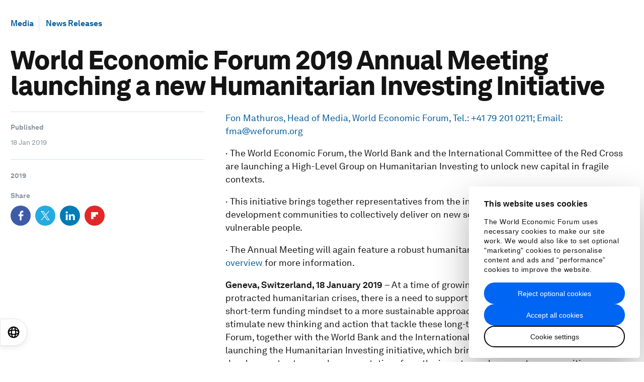

--- FILE ---
content_type: text/html; charset=utf-8
request_url: https://www.weforum.org/press/2019/01/world-economic-forum-2019-annual-meeting-launching-a-new-humanitarian-investing-initiative/
body_size: 52260
content:
<!DOCTYPE html>
<html lang="en" class="lang-en no-js">
<head>
  <meta charset="utf-8" />
  <title>World Economic Forum 2019 Annual Meeting launching a new Humanitarian Investing Initiative &gt; Press releases | World Economic Forum</title>
  <!-- PW -->
    <!-- Google Consent Mode -->
  <script data-cookieconsent="ignore">
    window.dataLayer = window.dataLayer || [];
    function gtag() {
      dataLayer.push(arguments);
    }
    gtag("consent", "default", {
      ad_storage: "denied",
      analytics_storage: "denied",
      functionality_storage: "denied",
      personalization_storage: "denied",
      security_storage: "granted",
      wait_for_update: 2000,
    });
    gtag("set", "ads_data_redaction", true);
    gtag("set", "url_passthrough", false);
  </script>
  <!-- End Google Consent Mode -->

  <!-- Cookiebot -->
  <!-- TODO: Remove the GTM embed to avoid the cookiebot script being loaded twice -->
  <script
    id="Cookiebot"
    src="https://consent.cookiebot.com/uc.js"
    data-cbid="efc82a3f-4d9a-4cba-8bc2-a51619a84a40"
    data-culture="EN"
    data-blockingmode="auto"
    type="text/javascript"
    async
  ></script>
  <!-- End Cookiebot -->

<script>
  const SPOTIFY_TRACKING = {};

  function trackSpotifyEvent(status, data, override) {
    // Push this data to the GTM dataLayer
    window.dataLayer = window.dataLayer || [];
    window.dataLayer.push({
      event: "spotify_event",
      spotifyStatus: status,
      spotifyPercent: Math.round(data.payload.position / data.payload.duration * 100),
      spotifyCurrentTime: Math.round(data.payload.position / 1000), // Convert to seconds
      spotifyDuration: Math.round(data.payload.duration / 1000), // Convert to seconds
      spotifyTrackId: data.payload.playingURI,
      ...override,
    });
  }

  window.addEventListener("message", function(event) {
    if (event.origin === "https://open.spotify.com") { // Verify the origin of the message
      var data = event.data;

      if (data && data.type === "playback_update") {
        if (data.payload.isBuffering) return;

        // Start tracking if we haven't already
        if (!SPOTIFY_TRACKING[data.payload.playingURI]) {
          SPOTIFY_TRACKING[data.payload.playingURI] = {
            state: "buffering",
            untrackedPercent: [25, 50, 75, 95],
            untrackedProgress: [3, 10, 30],
            completed: false,
          };
        }

        const { state, untrackedPercent, untrackedProgress } = SPOTIFY_TRACKING[data.payload.playingURI];

        const newState = data.payload.isPaused ? "pause" : "play";
        if (newState != state) {
          trackSpotifyEvent(newState, data);
          SPOTIFY_TRACKING[data.payload.playingURI].state = newState;
          return;
        }

        // Track time progress
        const progress = data.payload.position / 1000; // Convert to seconds
        const trackableProgress = untrackedProgress.find(p => progress >= p);
        if (trackableProgress) {
          trackSpotifyEvent("progress", data, {
            spotifyCurrentTime: trackableProgress,
          });
          SPOTIFY_TRACKING[data.payload.playingURI].untrackedProgress = untrackedProgress.filter(p => p !== trackableProgress);
        }

        // Track percentages
        const percent = Math.round(data.payload.position / data.payload.duration * 100);
        const trackablePercent = untrackedPercent.find(p => percent >= p);
        if (trackablePercent) {
          trackSpotifyEvent("percentage", data, {
            spotifyPercent: trackablePercent,
          });
          SPOTIFY_TRACKING[data.payload.playingURI].untrackedPercent = untrackedPercent.filter(p => p !== trackablePercent);
        }

        // Track completion
        if (percent >= 100 && !SPOTIFY_TRACKING[data.payload.playingURI].completed) {
          trackSpotifyEvent("complete", data);
          SPOTIFY_TRACKING[data.payload.playingURI].state = "complete";
          SPOTIFY_TRACKING[data.payload.playingURI].completed = true;
        }
      }
    }
  });
</script>


<!-- Google Tag Manager -->
<script data-cookieconsent="ignore">
  window.dataLayer = window.dataLayer || [];

  function pushDataToGTM(data = {}) {
    data = { ...data, ...{
      "locale": "en", 
      "sitename": "weforum.org", 
      "markupVersion": 3, 
      "environment": "production", 
      "preview": false, 
      "testCookiebot": false, 
      "userTracking": true, 
    } };

    window.dataLayer.push(data);
  }

  pushDataToGTM()
</script>

<link rel="preconnect" href="https://www.google-analytics.com">
<link rel="preconnect" href="https://stats.g.doubleclick.net">
<link rel="preconnect" href="https://www.google.com">
<link rel="preconnect" href="https://www.google.co.uk">
<link rel="preconnect" href="https://www.googletagmanager.com">

  <!-- Production GTM -->
  <script>(function(w,d,s,l,i){w[l]=w[l]||[];w[l].push({'gtm.start':
  new Date().getTime(),event:'gtm.js'});var f=d.getElementsByTagName(s)[0],
  j=d.createElement(s),dl=l!='dataLayer'?'&l='+l:'';j.async=true;j.src=
  'https://www.googletagmanager.com/gtm.js?id='+i+dl;f.parentNode.insertBefore(j,f);
  })(window,document,'script','dataLayer','GTM-W7SZB6C');</script>
<!-- End Google Tag Manager -->

  <script>
  window.HONEYBADGER_CONFIG = {
    apiKey: 'ad81ddae',
    revision: '',
    environment: 'production',
    //disabled: 'false'
    disabled: true
  }
</script>

  

    <link rel="stylesheet" href="/fonts/akkurat.css?v=3" media="all" />
  <link rel="stylesheet" href="/assets/application-6dd6d5ecdc2537201292476d05b4bb5a401601190373889c74951b102f1203a6.css" media="all" />
  
  
  <link rel="stylesheet" href="/assets/print-f370127a3bbad053fa295c4ba298deef01b5103a0a1be66e8a0556e8cfbd76e0.css" media="print" />
  <link rel="stylesheet" href="//fast.fonts.net/cssapi/4946bd2e-8cbd-461c-8121-ca6696f6267d.css" media="all" />

  <link rel="dns-prefetch" href="https://assets.weforum.org" />

  
    <meta http-equiv="Content-Type" content="text/html; charset=utf-8" />
  <meta name="viewport" content="width=device-width, minimum-scale=1.0, initial-scale=1.0" />
  <meta name="description" content="Fon Mathuros, Head of Media, World Economic Forum, Tel.: +41 79 201 0211; Email: fma@weforum.org" />
  <meta name="keywords" content="World Economic Forum,WEF,Davos,Klaus Schwab, globalization, globalization4.0, globalization4, globalization four, what does globalization mean?" />
  <meta property="og:title" content="World Economic Forum 2019 Annual Meeting launching a new Humanitarian Investing Initiative" />
  <meta property="og:description" content="Fon Mathuros, Head of Media, World Economic Forum, Tel.: +41 79 201 0211; Email: fma@weforum.org" />
  <meta property="og:type" content="website" />
  <meta property="og:url" content="https://www.weforum.org/press/2019/01/world-economic-forum-2019-annual-meeting-launching-a-new-humanitarian-investing-initiative/" />
  <meta name="image" property="og:image" content="https://www.weforum.org/weforum.png" />
  <meta property="og:site_name" content="World Economic Forum" />
  <meta property="fb:pages" content="7746841478" />
  <meta property="fb:app_id" content="1085482764806408" />
  <meta name="twitter:card" content="summary" />
  <meta name="twitter:title" content="World Economic Forum 2019 Annual Meeting launching a new Humanitarian Investing Initiative" />
  <meta name="twitter:description" content="Fon Mathuros, Head of Media, World Economic Forum, Tel.: +41 79 201 0211; Email: fma@weforum.org" />
  <meta name="twitter:url" content="https://www.weforum.org/press/2019/01/world-economic-forum-2019-annual-meeting-launching-a-new-humanitarian-investing-initiative/" />
  <meta name="twitter:image" content="https://www.weforum.org/weforum.png" />
  <meta name="pocket-site-verification" content="0a5ad3db01a37673563584ab440eda" />

  
  <link rel="canonical" href="https://www.weforum.org/press/2019/01/world-economic-forum-2019-annual-meeting-launching-a-new-humanitarian-investing-initiative/">

  
  

  
  <script>
//<![CDATA[

/*! modernizr 3.6.0 (Custom Build) | MIT *
 * https://modernizr.com/download/?-webp-setclasses !*/
!function(e,n,A){function o(e,n){return typeof e===n}function t(){var e,n,A,t,a,i,l;for(var f in r)if(r.hasOwnProperty(f)){if(e=[],n=r[f],n.name&&(e.push(n.name.toLowerCase()),n.options&&n.options.aliases&&n.options.aliases.length))for(A=0;A<n.options.aliases.length;A++)e.push(n.options.aliases[A].toLowerCase());for(t=o(n.fn,"function")?n.fn():n.fn,a=0;a<e.length;a++)i=e[a],l=i.split("."),1===l.length?Modernizr[l[0]]=t:(!Modernizr[l[0]]||Modernizr[l[0]]instanceof Boolean||(Modernizr[l[0]]=new Boolean(Modernizr[l[0]])),Modernizr[l[0]][l[1]]=t),s.push((t?"":"no-")+l.join("-"))}}function a(e){var n=u.className,A=Modernizr._config.classPrefix||"";if(c&&(n=n.baseVal),Modernizr._config.enableJSClass){var o=new RegExp("(^|\\s)"+A+"no-js(\\s|$)");n=n.replace(o,"$1"+A+"js$2")}Modernizr._config.enableClasses&&(n+=" "+A+e.join(" "+A),c?u.className.baseVal=n:u.className=n)}function i(e,n){if("object"==typeof e)for(var A in e)f(e,A)&&i(A,e[A]);else{e=e.toLowerCase();var o=e.split("."),t=Modernizr[o[0]];if(2==o.length&&(t=t[o[1]]),"undefined"!=typeof t)return Modernizr;n="function"==typeof n?n():n,1==o.length?Modernizr[o[0]]=n:(!Modernizr[o[0]]||Modernizr[o[0]]instanceof Boolean||(Modernizr[o[0]]=new Boolean(Modernizr[o[0]])),Modernizr[o[0]][o[1]]=n),a([(n&&0!=n?"":"no-")+o.join("-")]),Modernizr._trigger(e,n)}return Modernizr}var s=[],r=[],l={_version:"3.6.0",_config:{classPrefix:"",enableClasses:!0,enableJSClass:!0,usePrefixes:!0},_q:[],on:function(e,n){var A=this;setTimeout(function(){n(A[e])},0)},addTest:function(e,n,A){r.push({name:e,fn:n,options:A})},addAsyncTest:function(e){r.push({name:null,fn:e})}},Modernizr=function(){};Modernizr.prototype=l,Modernizr=new Modernizr;var f,u=n.documentElement,c="svg"===u.nodeName.toLowerCase();!function(){var e={}.hasOwnProperty;f=o(e,"undefined")||o(e.call,"undefined")?function(e,n){return n in e&&o(e.constructor.prototype[n],"undefined")}:function(n,A){return e.call(n,A)}}(),l._l={},l.on=function(e,n){this._l[e]||(this._l[e]=[]),this._l[e].push(n),Modernizr.hasOwnProperty(e)&&setTimeout(function(){Modernizr._trigger(e,Modernizr[e])},0)},l._trigger=function(e,n){if(this._l[e]){var A=this._l[e];setTimeout(function(){var e,o;for(e=0;e<A.length;e++)(o=A[e])(n)},0),delete this._l[e]}},Modernizr._q.push(function(){l.addTest=i}),Modernizr.addAsyncTest(function(){function e(e,n,A){function o(n){var o=n&&"load"===n.type?1==t.width:!1,a="webp"===e;i(e,a&&o?new Boolean(o):o),A&&A(n)}var t=new Image;t.onerror=o,t.onload=o,t.src=n}var n=[{uri:"[data-uri]",name:"webp"},{uri:"[data-uri]",name:"webp.alpha"},{uri:"[data-uri]",name:"webp.animation"},{uri:"[data-uri]",name:"webp.lossless"}],A=n.shift();e(A.name,A.uri,function(A){if(A&&"load"===A.type)for(var o=0;o<n.length;o++)e(n[o].name,n[o].uri)})}),t(),a(s),delete l.addTest,delete l.addAsyncTest;for(var p=0;p<Modernizr._q.length;p++)Modernizr._q[p]();e.Modernizr=Modernizr}(window,document);

//]]>
</script>
  <link rel="apple-touch-icon" sizes="180x180" href="/favicons/apple-touch-icon.png?v=lk270KxwRj">
<link rel="icon" type="image/png" sizes="32x32" href="/favicons/favicon-32x32.png?v=lk270KxwRj">
<link rel="icon" type="image/png" sizes="16x16" href="/favicons/favicon-16x16.png?v=lk270KxwRj">
<link rel="manifest" href="/favicons/site.webmanifest?v=lk270KxwRj">
<link rel="mask-icon" href="/favicons/safari-pinned-tab.svg?v=lk270KxwRj" color="#035b9c">
<link rel="shortcut icon" href="/favicon.ico?v=lk270KxwRj">
<meta name="msapplication-TileColor" content="#2b5797">
<meta name="theme-color" content="#035b9c">

    <script src="https://auth.lrcontent.com/v2/LoginRadiusV2.js" data-cookieconsent="ignore"></script>
    <script src="https://auth-widgets.weforum.org/widgets/auth/v0.4.14/index.umd.js" data-cookieconsent="ignore"></script>
    <link rel="stylesheet" href="https://auth-widgets.weforum.org/widgets/auth/v0.4.14/index.css" media="screen" />
  <!-- Start VWO Async SmartCode -->
<script type='text/javascript' data-cookieconsent="statistics">
window._vwo_code = window._vwo_code || (function(){
var account_id=593726,
settings_tolerance=2000,
library_tolerance=2500,
use_existing_jquery=false,
is_spa=1,
hide_element='body',

/* DO NOT EDIT BELOW THIS LINE */
f=false,d=document,code={use_existing_jquery:function(){return use_existing_jquery;},library_tolerance:function(){return library_tolerance;},finish:function(){if(!f){f=true;var a=d.getElementById('_vis_opt_path_hides');if(a)a.parentNode.removeChild(a);}},finished:function(){return f;},load:function(a){var b=d.createElement('script');b.src=a;b.type='text/javascript';b.innerText;b.onerror=function(){_vwo_code.finish();};d.getElementsByTagName('head')[0].appendChild(b);},init:function(){
window.settings_timer=setTimeout(function () {_vwo_code.finish() },settings_tolerance);var a=d.createElement('style'),b=hide_element?hide_element+'{opacity:0 !important;filter:alpha(opacity=0) !important;background:none !important;}':'',h=d.getElementsByTagName('head')[0];a.setAttribute('id','_vis_opt_path_hides');a.setAttribute('type','text/css');if(a.styleSheet)a.styleSheet.cssText=b;else a.appendChild(d.createTextNode(b));h.appendChild(a);this.load('https://dev.visualwebsiteoptimizer.com/j.php?a='+account_id+'&u='+encodeURIComponent(d.URL)+'&f='+(+is_spa)+'&r='+Math.random());return settings_timer; }};window._vwo_settings_timer = code.init(); return code; }());
</script>
<!-- End VWO Async SmartCode -->
  
</head>
<body class=" is-sticky" data-controller="media_articles" data-action="show" data-react="true" data-font="akkurat">
    <!-- Google Tag Manager (noscript) -->
    <!-- Production GTM -->
    <noscript><iframe src="https://www.googletagmanager.com/ns.html?id=GTM-W7SZB6C"
    height="0" width="0" style="display:none;visibility:hidden"></iframe></noscript>
  <!-- End Google Tag Manager (noscript) -->

  <script>
  window.VIDEO_APP_SETTINGS = {
    endpoints: {
      collection: 'https://api.weforum.org/v1/en/collections/:slug',
      router_base_url: 'https://www.weforum.org/videos/',
      search: 'https://api.weforum.org/v1/en/videos',
      topic: 'https://api.weforum.org/v1/en/topics/:slug'
    },
    locale: 'en',
    jwp: {
      players: {
        default: 'ncRE1zO6',
        feed: 'ncRE1zO6',
        sir_trevor: 'ncRE1zO6'
      }
    }
  }
</script>

  <div class="body-wrap">
    
    <div class="content-container">
                    <!-- Component: V2Header SSR render from cache -->
            <div data-hypernova-key="V2Header" data-hypernova-id="4d880922-ddf1-4509-ab69-df79014036b0"><script data-cookieconsent="ignore">window.__APOLLO_STATE__ = window.__APOLLO_STATE__ || {};
          window.__APOLLO_STATE__['knxtciahq7']={"ROOT_QUERY":{"__typename":"Query","eventBanner":null}};
          document.currentScript && document.currentScript.remove();
          </script><div class="chakra"><style data-emotion="css-global hxjnh0">:host,:root,[data-theme]{--chakra-ring-inset:var(--chakra-empty,/*!*/ /*!*/);--chakra-ring-offset-width:0px;--chakra-ring-offset-color:#fff;--chakra-ring-color:rgba(66, 153, 225, 0.6);--chakra-ring-offset-shadow:0 0 #0000;--chakra-ring-shadow:0 0 #0000;--chakra-space-x-reverse:0;--chakra-space-y-reverse:0;--chakra-colors-transparent:transparent;--chakra-colors-current:currentColor;--chakra-colors-black:#000000;--chakra-colors-white:#ffffff;--chakra-colors-whiteAlpha-10:rgba(255, 255, 255, 0.1);--chakra-colors-whiteAlpha-15:rgba(255, 255, 255, 0.15);--chakra-colors-whiteAlpha-25:rgba(255, 255, 255, 0.25);--chakra-colors-whiteAlpha-28:rgba(255, 255, 255, 0.28);--chakra-colors-whiteAlpha-30:rgba(255, 255, 255, 0.3);--chakra-colors-whiteAlpha-40:rgba(255, 255, 255, 0.4);--chakra-colors-whiteAlpha-50:rgba(255, 255, 255, 0.5);--chakra-colors-whiteAlpha-75:rgba(255, 255, 255, 0.75);--chakra-colors-whiteAlpha-100:rgba(255, 255, 255, 0.06);--chakra-colors-whiteAlpha-200:rgba(255, 255, 255, 0.08);--chakra-colors-whiteAlpha-300:rgba(255, 255, 255, 0.16);--chakra-colors-whiteAlpha-400:rgba(255, 255, 255, 0.24);--chakra-colors-whiteAlpha-500:rgba(255, 255, 255, 0.36);--chakra-colors-whiteAlpha-600:rgba(255, 255, 255, 0.48);--chakra-colors-whiteAlpha-700:rgba(255, 255, 255, 0.64);--chakra-colors-whiteAlpha-800:rgba(255, 255, 255, 0.80);--chakra-colors-whiteAlpha-900:rgba(255, 255, 255, 0.92);--chakra-colors-whiteAlpha-05:rgba(255, 255, 255, 0.05);--chakra-colors-blackAlpha-10:rgba(0, 0, 0, 0.1);--chakra-colors-blackAlpha-15:rgba(0, 0, 0, 0.15);--chakra-colors-blackAlpha-25:rgba(0, 0, 0, 0.25);--chakra-colors-blackAlpha-28:rgba(0, 0, 0, 0.28);--chakra-colors-blackAlpha-30:rgba(0, 0, 0, 0.3);--chakra-colors-blackAlpha-40:rgba(0, 0, 0, 0.4);--chakra-colors-blackAlpha-50:rgba(0, 0, 0, 0.5);--chakra-colors-blackAlpha-75:rgba(0, 0, 0, 0.75);--chakra-colors-blackAlpha-100:rgba(0, 0, 0, 0.06);--chakra-colors-blackAlpha-200:rgba(0, 0, 0, 0.08);--chakra-colors-blackAlpha-300:rgba(0, 0, 0, 0.16);--chakra-colors-blackAlpha-400:rgba(0, 0, 0, 0.24);--chakra-colors-blackAlpha-500:rgba(0, 0, 0, 0.36);--chakra-colors-blackAlpha-600:rgba(0, 0, 0, 0.48);--chakra-colors-blackAlpha-700:rgba(0, 0, 0, 0.64);--chakra-colors-blackAlpha-800:rgba(0, 0, 0, 0.80);--chakra-colors-blackAlpha-900:rgba(0, 0, 0, 0.92);--chakra-colors-blackAlpha-05:rgba(0, 0, 0, 0.05);--chakra-colors-gray-50:#F7FAFC;--chakra-colors-gray-100:#EDF2F7;--chakra-colors-gray-200:#E2E8F0;--chakra-colors-gray-300:#CBD5E0;--chakra-colors-gray-400:#A0AEC0;--chakra-colors-gray-500:#718096;--chakra-colors-gray-600:#4A5568;--chakra-colors-gray-700:#2D3748;--chakra-colors-gray-800:#1A202C;--chakra-colors-gray-900:#171923;--chakra-colors-red:#F32A2A;--chakra-colors-orange:#F2B253;--chakra-colors-yellow:#F7DB5E;--chakra-colors-green:#00C851;--chakra-colors-teal-50:#E6FFFA;--chakra-colors-teal-100:#B2F5EA;--chakra-colors-teal-200:#81E6D9;--chakra-colors-teal-300:#4FD1C5;--chakra-colors-teal-400:#38B2AC;--chakra-colors-teal-500:#319795;--chakra-colors-teal-600:#2C7A7B;--chakra-colors-teal-700:#285E61;--chakra-colors-teal-800:#234E52;--chakra-colors-teal-900:#1D4044;--chakra-colors-blue:#0065F2;--chakra-colors-cyan-50:#EDFDFD;--chakra-colors-cyan-100:#C4F1F9;--chakra-colors-cyan-200:#9DECF9;--chakra-colors-cyan-300:#76E4F7;--chakra-colors-cyan-400:#0BC5EA;--chakra-colors-cyan-500:#00B5D8;--chakra-colors-cyan-600:#00A3C4;--chakra-colors-cyan-700:#0987A0;--chakra-colors-cyan-800:#086F83;--chakra-colors-cyan-900:#065666;--chakra-colors-purple-50:#FAF5FF;--chakra-colors-purple-100:#E9D8FD;--chakra-colors-purple-200:#D6BCFA;--chakra-colors-purple-300:#B794F4;--chakra-colors-purple-400:#9F7AEA;--chakra-colors-purple-500:#805AD5;--chakra-colors-purple-600:#6B46C1;--chakra-colors-purple-700:#553C9A;--chakra-colors-purple-800:#44337A;--chakra-colors-purple-900:#322659;--chakra-colors-pink:#F8005C;--chakra-colors-linkedin:#3579B1;--chakra-colors-facebook:#445AA3;--chakra-colors-messenger-50:#D0E6FF;--chakra-colors-messenger-100:#B9DAFF;--chakra-colors-messenger-200:#A2CDFF;--chakra-colors-messenger-300:#7AB8FF;--chakra-colors-messenger-400:#2E90FF;--chakra-colors-messenger-500:#0078FF;--chakra-colors-messenger-600:#0063D1;--chakra-colors-messenger-700:#0052AC;--chakra-colors-messenger-800:#003C7E;--chakra-colors-messenger-900:#002C5C;--chakra-colors-whatsapp:#25d366;--chakra-colors-twitter:#000000;--chakra-colors-telegram-50:#E3F2F9;--chakra-colors-telegram-100:#C5E4F3;--chakra-colors-telegram-200:#A2D4EC;--chakra-colors-telegram-300:#7AC1E4;--chakra-colors-telegram-400:#47A9DA;--chakra-colors-telegram-500:#0088CC;--chakra-colors-telegram-600:#007AB8;--chakra-colors-telegram-700:#006BA1;--chakra-colors-telegram-800:#005885;--chakra-colors-telegram-900:#003F5E;--chakra-colors-grey:#AFAFAF;--chakra-colors-greyLightest:#F2F2F2;--chakra-colors-greyLighter:#E5E5E5;--chakra-colors-greyLight:#B3B3B3;--chakra-colors-greyDarkest:#262626;--chakra-colors-greyDarker:#474747;--chakra-colors-greyDark:#666666;--chakra-colors-blueLight:#5498f6;--chakra-colors-blueLighter:#a8cbfb;--chakra-colors-blueLightest:#e6f0fe;--chakra-colors-blueDark:#0054ca;--chakra-colors-blueDarker:#0044a2;--chakra-colors-blueDarkest:#002252;--chakra-colors-yellowDark:#ceb74e;--chakra-colors-redDark:#cb2323;--chakra-colors-pinkDark:#cf004d;--chakra-colors-greenDark:#00a744;--chakra-colors-primary:#0065F2;--chakra-colors-uplinkDark:#213acf;--chakra-colors-uplinkBlue:#2846F8;--chakra-colors-uplinkMaroon:#AD0E02;--chakra-colors-uplinkGreen:#016204;--chakra-colors-uplinkGreenLight:#DFFFEA;--chakra-colors-uplinkPink:#E80261;--chakra-colors-uplinkPinkLight:#FFEDEB;--chakra-colors-uplinkGrey:#313131;--chakra-colors-uplinkGreyLight:#F5F5F5;--chakra-colors-uplinkBrown:#884001;--chakra-colors-uplinkBeige:#FFF7E6;--chakra-colors-primaryAlpha-10:rgba(0, 101, 242, 0.1);--chakra-colors-primaryAlpha-15:rgba(0, 101, 242, 0.15);--chakra-colors-primaryAlpha-25:rgba(0, 101, 242, 0.25);--chakra-colors-primaryAlpha-28:rgba(0, 101, 242, 0.28);--chakra-colors-primaryAlpha-30:rgba(0, 101, 242, 0.3);--chakra-colors-primaryAlpha-40:rgba(0, 101, 242, 0.4);--chakra-colors-primaryAlpha-50:rgba(0, 101, 242, 0.5);--chakra-colors-primaryAlpha-75:rgba(0, 101, 242, 0.75);--chakra-colors-primaryAlpha-05:rgba(0, 101, 242, 0.05);--chakra-colors-uplinkDarkAlpha-10:rgba(33, 58, 207, 0.1);--chakra-colors-uplinkDarkAlpha-15:rgba(33, 58, 207, 0.15);--chakra-colors-uplinkDarkAlpha-25:rgba(33, 58, 207, 0.25);--chakra-colors-uplinkDarkAlpha-28:rgba(33, 58, 207, 0.28);--chakra-colors-uplinkDarkAlpha-30:rgba(33, 58, 207, 0.3);--chakra-colors-uplinkDarkAlpha-40:rgba(33, 58, 207, 0.4);--chakra-colors-uplinkDarkAlpha-50:rgba(33, 58, 207, 0.5);--chakra-colors-uplinkDarkAlpha-75:rgba(33, 58, 207, 0.75);--chakra-colors-uplinkDarkAlpha-05:rgba(33, 58, 207, 0.05);--chakra-colors-uplinkBlueAlpha-10:rgba(40, 70, 248, 0.1);--chakra-colors-uplinkBlueAlpha-15:rgba(40, 70, 248, 0.15);--chakra-colors-uplinkBlueAlpha-25:rgba(40, 70, 248, 0.25);--chakra-colors-uplinkBlueAlpha-28:rgba(40, 70, 248, 0.28);--chakra-colors-uplinkBlueAlpha-30:rgba(40, 70, 248, 0.3);--chakra-colors-uplinkBlueAlpha-40:rgba(40, 70, 248, 0.4);--chakra-colors-uplinkBlueAlpha-50:rgba(40, 70, 248, 0.5);--chakra-colors-uplinkBlueAlpha-75:rgba(40, 70, 248, 0.75);--chakra-colors-uplinkBlueAlpha-05:rgba(40, 70, 248, 0.05);--chakra-colors-uplinkMaroonAlpha-10:rgba(173, 14, 2, 0.1);--chakra-colors-uplinkMaroonAlpha-15:rgba(173, 14, 2, 0.15);--chakra-colors-uplinkMaroonAlpha-25:rgba(173, 14, 2, 0.25);--chakra-colors-uplinkMaroonAlpha-28:rgba(173, 14, 2, 0.28);--chakra-colors-uplinkMaroonAlpha-30:rgba(173, 14, 2, 0.3);--chakra-colors-uplinkMaroonAlpha-40:rgba(173, 14, 2, 0.4);--chakra-colors-uplinkMaroonAlpha-50:rgba(173, 14, 2, 0.5);--chakra-colors-uplinkMaroonAlpha-75:rgba(173, 14, 2, 0.75);--chakra-colors-uplinkMaroonAlpha-05:rgba(173, 14, 2, 0.05);--chakra-colors-uplinkGreenAlpha-10:rgba(1, 98, 4, 0.1);--chakra-colors-uplinkGreenAlpha-15:rgba(1, 98, 4, 0.15);--chakra-colors-uplinkGreenAlpha-25:rgba(1, 98, 4, 0.25);--chakra-colors-uplinkGreenAlpha-28:rgba(1, 98, 4, 0.28);--chakra-colors-uplinkGreenAlpha-30:rgba(1, 98, 4, 0.3);--chakra-colors-uplinkGreenAlpha-40:rgba(1, 98, 4, 0.4);--chakra-colors-uplinkGreenAlpha-50:rgba(1, 98, 4, 0.5);--chakra-colors-uplinkGreenAlpha-75:rgba(1, 98, 4, 0.75);--chakra-colors-uplinkGreenAlpha-05:rgba(1, 98, 4, 0.05);--chakra-colors-uplinkGreenLightAlpha-10:rgba(223, 255, 234, 0.1);--chakra-colors-uplinkGreenLightAlpha-15:rgba(223, 255, 234, 0.15);--chakra-colors-uplinkGreenLightAlpha-25:rgba(223, 255, 234, 0.25);--chakra-colors-uplinkGreenLightAlpha-28:rgba(223, 255, 234, 0.28);--chakra-colors-uplinkGreenLightAlpha-30:rgba(223, 255, 234, 0.3);--chakra-colors-uplinkGreenLightAlpha-40:rgba(223, 255, 234, 0.4);--chakra-colors-uplinkGreenLightAlpha-50:rgba(223, 255, 234, 0.5);--chakra-colors-uplinkGreenLightAlpha-75:rgba(223, 255, 234, 0.75);--chakra-colors-uplinkGreenLightAlpha-05:rgba(223, 255, 234, 0.05);--chakra-colors-uplinkPinkAlpha-10:rgba(232, 2, 97, 0.1);--chakra-colors-uplinkPinkAlpha-15:rgba(232, 2, 97, 0.15);--chakra-colors-uplinkPinkAlpha-25:rgba(232, 2, 97, 0.25);--chakra-colors-uplinkPinkAlpha-28:rgba(232, 2, 97, 0.28);--chakra-colors-uplinkPinkAlpha-30:rgba(232, 2, 97, 0.3);--chakra-colors-uplinkPinkAlpha-40:rgba(232, 2, 97, 0.4);--chakra-colors-uplinkPinkAlpha-50:rgba(232, 2, 97, 0.5);--chakra-colors-uplinkPinkAlpha-75:rgba(232, 2, 97, 0.75);--chakra-colors-uplinkPinkAlpha-05:rgba(232, 2, 97, 0.05);--chakra-colors-uplinkPinkLightAlpha-10:rgba(255, 237, 235, 0.1);--chakra-colors-uplinkPinkLightAlpha-15:rgba(255, 237, 235, 0.15);--chakra-colors-uplinkPinkLightAlpha-25:rgba(255, 237, 235, 0.25);--chakra-colors-uplinkPinkLightAlpha-28:rgba(255, 237, 235, 0.28);--chakra-colors-uplinkPinkLightAlpha-30:rgba(255, 237, 235, 0.3);--chakra-colors-uplinkPinkLightAlpha-40:rgba(255, 237, 235, 0.4);--chakra-colors-uplinkPinkLightAlpha-50:rgba(255, 237, 235, 0.5);--chakra-colors-uplinkPinkLightAlpha-75:rgba(255, 237, 235, 0.75);--chakra-colors-uplinkPinkLightAlpha-05:rgba(255, 237, 235, 0.05);--chakra-colors-uplinkGreyAlpha-10:rgba(49, 49, 49, 0.1);--chakra-colors-uplinkGreyAlpha-15:rgba(49, 49, 49, 0.15);--chakra-colors-uplinkGreyAlpha-25:rgba(49, 49, 49, 0.25);--chakra-colors-uplinkGreyAlpha-28:rgba(49, 49, 49, 0.28);--chakra-colors-uplinkGreyAlpha-30:rgba(49, 49, 49, 0.3);--chakra-colors-uplinkGreyAlpha-40:rgba(49, 49, 49, 0.4);--chakra-colors-uplinkGreyAlpha-50:rgba(49, 49, 49, 0.5);--chakra-colors-uplinkGreyAlpha-75:rgba(49, 49, 49, 0.75);--chakra-colors-uplinkGreyAlpha-05:rgba(49, 49, 49, 0.05);--chakra-colors-uplinkGreyLightAlpha-10:rgba(245, 245, 245, 0.1);--chakra-colors-uplinkGreyLightAlpha-15:rgba(245, 245, 245, 0.15);--chakra-colors-uplinkGreyLightAlpha-25:rgba(245, 245, 245, 0.25);--chakra-colors-uplinkGreyLightAlpha-28:rgba(245, 245, 245, 0.28);--chakra-colors-uplinkGreyLightAlpha-30:rgba(245, 245, 245, 0.3);--chakra-colors-uplinkGreyLightAlpha-40:rgba(245, 245, 245, 0.4);--chakra-colors-uplinkGreyLightAlpha-50:rgba(245, 245, 245, 0.5);--chakra-colors-uplinkGreyLightAlpha-75:rgba(245, 245, 245, 0.75);--chakra-colors-uplinkGreyLightAlpha-05:rgba(245, 245, 245, 0.05);--chakra-colors-uplinkBrownAlpha-10:rgba(136, 64, 1, 0.1);--chakra-colors-uplinkBrownAlpha-15:rgba(136, 64, 1, 0.15);--chakra-colors-uplinkBrownAlpha-25:rgba(136, 64, 1, 0.25);--chakra-colors-uplinkBrownAlpha-28:rgba(136, 64, 1, 0.28);--chakra-colors-uplinkBrownAlpha-30:rgba(136, 64, 1, 0.3);--chakra-colors-uplinkBrownAlpha-40:rgba(136, 64, 1, 0.4);--chakra-colors-uplinkBrownAlpha-50:rgba(136, 64, 1, 0.5);--chakra-colors-uplinkBrownAlpha-75:rgba(136, 64, 1, 0.75);--chakra-colors-uplinkBrownAlpha-05:rgba(136, 64, 1, 0.05);--chakra-colors-uplinkBeigeAlpha-10:rgba(255, 247, 230, 0.1);--chakra-colors-uplinkBeigeAlpha-15:rgba(255, 247, 230, 0.15);--chakra-colors-uplinkBeigeAlpha-25:rgba(255, 247, 230, 0.25);--chakra-colors-uplinkBeigeAlpha-28:rgba(255, 247, 230, 0.28);--chakra-colors-uplinkBeigeAlpha-30:rgba(255, 247, 230, 0.3);--chakra-colors-uplinkBeigeAlpha-40:rgba(255, 247, 230, 0.4);--chakra-colors-uplinkBeigeAlpha-50:rgba(255, 247, 230, 0.5);--chakra-colors-uplinkBeigeAlpha-75:rgba(255, 247, 230, 0.75);--chakra-colors-uplinkBeigeAlpha-05:rgba(255, 247, 230, 0.05);--chakra-colors-greyLightestAlpha-10:rgba(242, 242, 242, 0.1);--chakra-colors-greyLightestAlpha-15:rgba(242, 242, 242, 0.15);--chakra-colors-greyLightestAlpha-25:rgba(242, 242, 242, 0.25);--chakra-colors-greyLightestAlpha-28:rgba(242, 242, 242, 0.28);--chakra-colors-greyLightestAlpha-30:rgba(242, 242, 242, 0.3);--chakra-colors-greyLightestAlpha-40:rgba(242, 242, 242, 0.4);--chakra-colors-greyLightestAlpha-50:rgba(242, 242, 242, 0.5);--chakra-colors-greyLightestAlpha-75:rgba(242, 242, 242, 0.75);--chakra-colors-greyLightestAlpha-05:rgba(242, 242, 242, 0.05);--chakra-colors-greyLighterAlpha-10:rgba(229, 229, 229, 0.1);--chakra-colors-greyLighterAlpha-15:rgba(229, 229, 229, 0.15);--chakra-colors-greyLighterAlpha-25:rgba(229, 229, 229, 0.25);--chakra-colors-greyLighterAlpha-28:rgba(229, 229, 229, 0.28);--chakra-colors-greyLighterAlpha-30:rgba(229, 229, 229, 0.3);--chakra-colors-greyLighterAlpha-40:rgba(229, 229, 229, 0.4);--chakra-colors-greyLighterAlpha-50:rgba(229, 229, 229, 0.5);--chakra-colors-greyLighterAlpha-75:rgba(229, 229, 229, 0.75);--chakra-colors-greyLighterAlpha-05:rgba(229, 229, 229, 0.05);--chakra-colors-greyLightAlpha-10:rgba(179, 179, 179, 0.1);--chakra-colors-greyLightAlpha-15:rgba(179, 179, 179, 0.15);--chakra-colors-greyLightAlpha-25:rgba(179, 179, 179, 0.25);--chakra-colors-greyLightAlpha-28:rgba(179, 179, 179, 0.28);--chakra-colors-greyLightAlpha-30:rgba(179, 179, 179, 0.3);--chakra-colors-greyLightAlpha-40:rgba(179, 179, 179, 0.4);--chakra-colors-greyLightAlpha-50:rgba(179, 179, 179, 0.5);--chakra-colors-greyLightAlpha-75:rgba(179, 179, 179, 0.75);--chakra-colors-greyLightAlpha-05:rgba(179, 179, 179, 0.05);--chakra-colors-greyDarkestAlpha-10:rgba(38, 38, 38, 0.1);--chakra-colors-greyDarkestAlpha-15:rgba(38, 38, 38, 0.15);--chakra-colors-greyDarkestAlpha-25:rgba(38, 38, 38, 0.25);--chakra-colors-greyDarkestAlpha-28:rgba(38, 38, 38, 0.28);--chakra-colors-greyDarkestAlpha-30:rgba(38, 38, 38, 0.3);--chakra-colors-greyDarkestAlpha-40:rgba(38, 38, 38, 0.4);--chakra-colors-greyDarkestAlpha-50:rgba(38, 38, 38, 0.5);--chakra-colors-greyDarkestAlpha-75:rgba(38, 38, 38, 0.75);--chakra-colors-greyDarkestAlpha-05:rgba(38, 38, 38, 0.05);--chakra-colors-greyDarkerAlpha-10:rgba(71, 71, 71, 0.1);--chakra-colors-greyDarkerAlpha-15:rgba(71, 71, 71, 0.15);--chakra-colors-greyDarkerAlpha-25:rgba(71, 71, 71, 0.25);--chakra-colors-greyDarkerAlpha-28:rgba(71, 71, 71, 0.28);--chakra-colors-greyDarkerAlpha-30:rgba(71, 71, 71, 0.3);--chakra-colors-greyDarkerAlpha-40:rgba(71, 71, 71, 0.4);--chakra-colors-greyDarkerAlpha-50:rgba(71, 71, 71, 0.5);--chakra-colors-greyDarkerAlpha-75:rgba(71, 71, 71, 0.75);--chakra-colors-greyDarkerAlpha-05:rgba(71, 71, 71, 0.05);--chakra-colors-greyDarkAlpha-10:rgba(102, 102, 102, 0.1);--chakra-colors-greyDarkAlpha-15:rgba(102, 102, 102, 0.15);--chakra-colors-greyDarkAlpha-25:rgba(102, 102, 102, 0.25);--chakra-colors-greyDarkAlpha-28:rgba(102, 102, 102, 0.28);--chakra-colors-greyDarkAlpha-30:rgba(102, 102, 102, 0.3);--chakra-colors-greyDarkAlpha-40:rgba(102, 102, 102, 0.4);--chakra-colors-greyDarkAlpha-50:rgba(102, 102, 102, 0.5);--chakra-colors-greyDarkAlpha-75:rgba(102, 102, 102, 0.75);--chakra-colors-greyDarkAlpha-05:rgba(102, 102, 102, 0.05);--chakra-colors-flipboard:#CF3C34;--chakra-colors-tiktok:#000000;--chakra-colors-threads:#000000;--chakra-colors-wechat:#00c924;--chakra-colors-weibo:#e0172c;--chakra-colors-ximalaya:#e31b1a;--chakra-colors-theme-dark-surface-default:#1A1A1A;--chakra-colors-theme-dark-surface-relief:black;--chakra-colors-theme-dark-surface-accent-subtle-default:#001430;--chakra-colors-theme-dark-action-warning:#F2B253;--chakra-colors-theme-dark-text-primary:white;--chakra-colors-theme-dark-text-secondary:#808080;--chakra-colors-theme-dark-text-accent-default:#3384F5;--chakra-colors-theme-dark-semantic-text-secondary:#999;--chakra-colors-theme-dark-border-tertiary:#333333;--chakra-colors-theme-light-text-primary:black;--chakra-colors-theme-light-text-secondary:#666666;--chakra-colors-theme-light-text-neutral:#333;--chakra-colors-theme-light-text-accent-default:#0065F2;--chakra-colors-theme-light-surface-relief:rgba(128, 128, 128, 0.06);--chakra-colors-theme-light-surface-base:#fff;--chakra-colors-theme-light-surface-accent-pressed:#003D91;--chakra-colors-theme-light-surface-accent-subtle-default:#E5F0FE;--chakra-colors-theme-light-surface-primary-neutral-subtlest-hover:#0051C2;--chakra-colors-theme-light-surface-primary-neutral-subtlest-pressed:#0051C2;--chakra-colors-theme-light-surface-primary-ghost-default:transparent;--chakra-colors-theme-light-surface-primary-ghost-hover:#E5F0FE;--chakra-colors-theme-light-surface-primary-ghost-pressed:#CCE0FC;--chakra-colors-theme-light-surface-secondary-neutral-subtlest-hover:rgba(128, 128, 128, 0.06);--chakra-colors-theme-light-surface-secondary-neutral-subtlest-pressed:rgba(128, 128, 128, 0.11);--chakra-colors-theme-light-surface-onImage-solid-default:rgba(255, 255, 255, 0.15);--chakra-colors-theme-light-surface-onImage-solid-hover:rgba(255, 255, 255, 0.30);--chakra-colors-theme-light-surface-onImage-solid-pressed:rgba(255, 255, 255, 0.50);--chakra-colors-theme-light-surface-onImage-solid-focus:rgba(255, 255, 255, 0.15);--chakra-colors-theme-light-border-primary-neutral-default:#0065F2;--chakra-colors-theme-light-border-primary-neutral-hover:#0051C2;--chakra-colors-theme-light-border-primary-neutral-pressed:#003D91;--chakra-colors-theme-light-border-primary-outline-default:#0065F2;--chakra-colors-theme-light-border-secondary-neutral-default:rgba(128, 128, 128, 0.11);--chakra-colors-theme-light-border-secondary-neutral-hover:rgba(128, 128, 128, 0.19);--chakra-colors-theme-light-border-secondary-neutral-pressed:rgba(128, 128, 128, 0.28);--chakra-colors-theme-light-border-secondary-accent-focus:#0065F2;--chakra-colors-theme-light-border-tertiary:#E6E6E6;--chakra-colors-theme-light-border-accent-focus:#0065F2;--chakra-colors-theme-light-content-primary-outline-default:#0065F2;--chakra-colors-theme-light-content-primary-ghost-default:#0065F2;--chakra-colors-theme-light-content-primary-ghost-hover:#0051C2;--chakra-colors-theme-light-content-primary-ghost-pressed:#003D91;--chakra-colors-theme-light-content-onImage-solid-default:#fff;--chakra-colors-theme-light-content-onImage-solid-hover:#fff;--chakra-colors-theme-light-content-onImage-solid-pressed:#fff;--chakra-colors-theme-light-semantic-text-secondary:#666;--chakra-colors-theme-light-semantic-border-tertiary:#E6E6E6;--chakra-colors-accent-5:#e5f0fe;--chakra-colors-accent-10:#cce0fc;--chakra-colors-accent-20:#99c1fa;--chakra-colors-accent-30:#66a3f7;--chakra-colors-accent-40:#3384f5;--chakra-colors-accent-50:#0065f2;--chakra-colors-accent-60:#0051c2;--chakra-colors-accent-70:#003d91;--chakra-colors-accent-80:#002861;--chakra-colors-accent-90:#001430;--chakra-colors-accent-95:#000a18;--chakra-colors-neutral-0:#ffffff;--chakra-colors-neutral-5:#f2f2f2;--chakra-colors-neutral-10:#e6e6e6;--chakra-colors-neutral-20:#cccccc;--chakra-colors-neutral-30:#b3b3b3;--chakra-colors-neutral-40:#999999;--chakra-colors-neutral-50:#808080;--chakra-colors-neutral-60:#666666;--chakra-colors-neutral-70:#4d4d4d;--chakra-colors-neutral-80:#333333;--chakra-colors-neutral-90:#1a1a1a;--chakra-colors-neutral-95:#0d0d0d;--chakra-colors-neutral-100:#000;--chakra-colors-negative-5:#feeaea;--chakra-colors-negative-10:#fdd4d4;--chakra-colors-negative-20:#faaaaa;--chakra-colors-negative-30:#f87f7f;--chakra-colors-negative-40:#f55555;--chakra-colors-negative-50:#f32a2a;--chakra-colors-negative-60:#c22222;--chakra-colors-negative-70:#921919;--chakra-colors-negative-80:#611111;--chakra-colors-negative-90:#310808;--chakra-colors-negative-95:#180404;--chakra-colors-warning-5:#fef7ee;--chakra-colors-warning-10:#fcf0dd;--chakra-colors-warning-20:#fae0ba;--chakra-colors-warning-30:#f7d198;--chakra-colors-warning-40:#f5c175;--chakra-colors-warning-50:#f2b253;--chakra-colors-warning-60:#c28e42;--chakra-colors-warning-70:#916b32;--chakra-colors-warning-80:#5f3c07;--chakra-colors-warning-90:#302411;--chakra-colors-warning-95:#181208;--chakra-colors-positive-5:#e9fbf1;--chakra-colors-positive-10:#d3f2e1;--chakra-colors-positive-20:#a7e5c3;--chakra-colors-positive-30:#7bd9a6;--chakra-colors-positive-40:#4fcc88;--chakra-colors-positive-50:#23bf6a;--chakra-colors-positive-60:#1c9955;--chakra-colors-positive-70:#157340;--chakra-colors-positive-80:#0e4c2a;--chakra-colors-positive-90:#072615;--chakra-colors-positive-95:#04130b;--chakra-colors-black-alpha-0:rgba(0, 0, 0, 0);--chakra-colors-black-alpha-20:rgba(0, 0, 0, 0.2);--chakra-colors-black-alpha-40:rgba(0, 0, 0, 0.4);--chakra-colors-black-alpha-50:rgba(0, 0, 0, 0.5);--chakra-colors-black-alpha-60:rgba(0, 0, 0, 0.6);--chakra-colors-black-alpha-80:rgba(0, 0, 0, 0.8);--chakra-colors-white-alpha-0:rgba(255, 255, 255, 0);--chakra-colors-white-alpha-15:rgba(255, 255, 255, 0.15);--chakra-colors-white-alpha-20:rgba(255, 255, 255, 0.20);--chakra-colors-white-alpha-30:rgba(255, 255, 255, 0.30);--chakra-colors-white-alpha-40:rgba(255, 255, 255, 0.40);--chakra-colors-white-alpha-50:rgba(255, 255, 255, 0.50);--chakra-colors-white-alpha-75:rgba(255, 255, 255, 0.75);--chakra-colors-white-alpha-85:rgba(255, 255, 255, 0.85);--chakra-colors-white-alpha-95:rgba(255, 255, 255, 0.95);--chakra-colors-on-accent-dark-mode:#ffffff;--chakra-colors-on-accent-light-mode:#ffffff;--chakra-borders-none:0px;--chakra-borders-1px:1px solid;--chakra-borders-2px:2px solid;--chakra-borders-4px:4px solid;--chakra-borders-8px:8px solid;--chakra-borders-light:1px solid;--chakra-borders-base:2px solid;--chakra-borders-hairline:1px solid;--chakra-borders-thin:2px solid;--chakra-borders-thick:4px solid;--chakra-borderWidths-none:0px;--chakra-borderWidths-hairline:1px;--chakra-borderWidths-thin:2px;--chakra-borderWidths-thick:4px;--chakra-fonts-heading:-apple-system,BlinkMacSystemFont,"Segoe UI",Helvetica,Arial,sans-serif,"Apple Color Emoji","Segoe UI Emoji","Segoe UI Symbol";--chakra-fonts-body:-apple-system,BlinkMacSystemFont,"Segoe UI",Helvetica,Arial,sans-serif,"Apple Color Emoji","Segoe UI Emoji","Segoe UI Symbol";--chakra-fonts-mono:SFMono-Regular,Menlo,Monaco,Consolas,"Liberation Mono","Courier New",monospace;--chakra-fontSizes-3xs:0.45rem;--chakra-fontSizes-2xs:0.625rem;--chakra-fontSizes-xs:0.75rem;--chakra-fontSizes-sm:0.875rem;--chakra-fontSizes-md:1rem;--chakra-fontSizes-lg:1.125rem;--chakra-fontSizes-xl:1.25rem;--chakra-fontSizes-2xl:1.5rem;--chakra-fontSizes-3xl:1.75rem;--chakra-fontSizes-4xl:2rem;--chakra-fontSizes-5xl:2.75rem;--chakra-fontSizes-6xl:4rem;--chakra-fontSizes-7xl:4.5rem;--chakra-fontSizes-8xl:6rem;--chakra-fontSizes-9xl:8rem;--chakra-fontSizes-small:0.9375rem;--chakra-fontSizes-smaller:0.875rem;--chakra-fontSizes-smallest:0.75rem;--chakra-fontSizes-base:1rem;--chakra-fontSizes-large:1.125rem;--chakra-fontSizes-larger:1.25rem;--chakra-fontSizes-largest:1.5rem;--chakra-fontSizes-h1:4rem;--chakra-fontSizes-h1Base:2.5rem;--chakra-fontSizes-h2:3rem;--chakra-fontSizes-h2Base:2rem;--chakra-fontSizes-h3:2rem;--chakra-fontSizes-h4:1.5rem;--chakra-fontSizes-h5:1.125rem;--chakra-fontSizes-h6:1rem;--chakra-fontWeights-hairline:100;--chakra-fontWeights-thin:200;--chakra-fontWeights-light:300;--chakra-fontWeights-normal:400;--chakra-fontWeights-medium:500;--chakra-fontWeights-semibold:600;--chakra-fontWeights-bold:700;--chakra-fontWeights-extrabold:800;--chakra-fontWeights-black:900;--chakra-letterSpacings-tighter:-0.05em;--chakra-letterSpacings-tight:-0.025em;--chakra-letterSpacings-normal:0;--chakra-letterSpacings-wide:0.025em;--chakra-letterSpacings-wider:0.05em;--chakra-letterSpacings-widest:0.075em;--chakra-lineHeights-3:.75rem;--chakra-lineHeights-4:1rem;--chakra-lineHeights-5:1.25rem;--chakra-lineHeights-6:1.5rem;--chakra-lineHeights-7:1.75rem;--chakra-lineHeights-8:2rem;--chakra-lineHeights-9:2.25rem;--chakra-lineHeights-10:2.5rem;--chakra-lineHeights-normal:normal;--chakra-lineHeights-none:1;--chakra-lineHeights-shorter:1.125;--chakra-lineHeights-short:1.2;--chakra-lineHeights-base:1.388;--chakra-lineHeights-tall:1.6;--chakra-lineHeights-taller:2;--chakra-lineHeights-shortest:1;--chakra-lineHeights-tallest:2.5;--chakra-lineHeights-large:1.75;--chakra-lineHeights-regular:1.5;--chakra-lineHeights-small:1.25;--chakra-radii-none:0;--chakra-radii-sm:0.125rem;--chakra-radii-base:0.25rem;--chakra-radii-md:0.375rem;--chakra-radii-lg:0.5rem;--chakra-radii-xl:0.75rem;--chakra-radii-2xl:1rem;--chakra-radii-3xl:1.5rem;--chakra-radii-full:9999px;--chakra-radii-largest:2rem;--chakra-radii-larger:0.75rem;--chakra-radii-large:0.375rem;--chakra-radii-small:0.125rem;--chakra-radii-smaller:0.0625rem;--chakra-radii-smallest:0.03125rem;--chakra-radii-radius-0:0px;--chakra-radii-radius-25:2px;--chakra-radii-radius-50:4px;--chakra-radii-radius-75:6px;--chakra-radii-radius-100:8px;--chakra-radii-radius-150:12px;--chakra-radii-radius-full:999px;--chakra-space-0:0px;--chakra-space-1:0.25rem;--chakra-space-2:0.5rem;--chakra-space-3:0.75rem;--chakra-space-4:1rem;--chakra-space-5:1.25rem;--chakra-space-6:1.5rem;--chakra-space-7:1.75rem;--chakra-space-8:2rem;--chakra-space-9:2.25rem;--chakra-space-10:2.5rem;--chakra-space-12:3rem;--chakra-space-14:3.5rem;--chakra-space-16:4rem;--chakra-space-20:5rem;--chakra-space-24:6rem;--chakra-space-28:7rem;--chakra-space-32:8rem;--chakra-space-36:9rem;--chakra-space-40:10rem;--chakra-space-44:11rem;--chakra-space-48:12rem;--chakra-space-52:13rem;--chakra-space-56:14rem;--chakra-space-60:15rem;--chakra-space-64:16rem;--chakra-space-72:18rem;--chakra-space-80:20rem;--chakra-space-96:24rem;--chakra-space-px:1px;--chakra-space-0-5:0.125rem;--chakra-space-1-5:0.375rem;--chakra-space-2-5:0.625rem;--chakra-space-3-5:0.875rem;--chakra-space-min:2px;--chakra-space-smallest:4px;--chakra-space-smaller:8px;--chakra-space-small:12px;--chakra-space-base:16px;--chakra-space-medium:20px;--chakra-space-large:24px;--chakra-space-larger:32px;--chakra-space-largest:40px;--chakra-space-xl:48px;--chakra-space-2xl:56px;--chakra-space-3xl:64px;--chakra-space-4xl:72px;--chakra-space-5xl:80px;--chakra-space-6xl:96px;--chakra-space-7xl:120px;--chakra-space-8xl:132px;--chakra-space-9xl:144px;--chakra-space-max:160px;--chakra-space-space-0:0px;--chakra-space-space-25:2px;--chakra-space-space-50:4px;--chakra-space-space-75:6px;--chakra-space-space-100:8px;--chakra-space-space-150:12px;--chakra-space-space-200:16px;--chakra-space-space-250:20px;--chakra-space-space-300:24px;--chakra-space-space-400:32px;--chakra-space-space-500:40px;--chakra-space-space-600:48px;--chakra-space-space-800:64px;--chakra-space-space-1000:80px;--chakra-space-space-1200:96px;--chakra-space-space-1400:112px;--chakra-space-space-1600:128px;--chakra-shadows-xs:0 0 0 1px rgba(0, 0, 0, 0.05);--chakra-shadows-sm:0 1px 2px 0 rgba(0, 0, 0, 0.05);--chakra-shadows-base:0 1px 3px 0 rgba(0, 0, 0, 0.1),0 1px 2px 0 rgba(0, 0, 0, 0.06);--chakra-shadows-md:0 4px 6px -1px rgba(0, 0, 0, 0.1),0 2px 4px -1px rgba(0, 0, 0, 0.06);--chakra-shadows-lg:0 10px 15px -3px rgba(0, 0, 0, 0.1),0 4px 6px -2px rgba(0, 0, 0, 0.05);--chakra-shadows-xl:0 20px 25px -5px rgba(0, 0, 0, 0.1),0 10px 10px -5px rgba(0, 0, 0, 0.04);--chakra-shadows-2xl:0 25px 50px -12px rgba(0, 0, 0, 0.25);--chakra-shadows-outline:0 0 0 3px rgba(66, 153, 225, 0.6);--chakra-shadows-inner:inset 0 2px 4px 0 rgba(0,0,0,0.06);--chakra-shadows-none:none;--chakra-shadows-dark-lg:rgba(0, 0, 0, 0.1) 0px 0px 0px 1px,rgba(0, 0, 0, 0.2) 0px 5px 10px,rgba(0, 0, 0, 0.4) 0px 15px 40px;--chakra-shadows-elevation-1:0px 4px 12px 0px rgba(0, 0, 0, 0.08),0px 1px 2px 0px rgba(0, 0, 0, 0.04);--chakra-shadows-elevation-2:0px 8px 24px 0px rgba(0, 0, 0, 0.08),0px 2px 4px 0px rgba(0, 0, 0, 0.04);--chakra-sizes-0:0px;--chakra-sizes-1:0.25rem;--chakra-sizes-2:0.5rem;--chakra-sizes-3:0.75rem;--chakra-sizes-4:1rem;--chakra-sizes-5:1.25rem;--chakra-sizes-6:1.5rem;--chakra-sizes-7:1.75rem;--chakra-sizes-8:2rem;--chakra-sizes-9:2.25rem;--chakra-sizes-10:2.5rem;--chakra-sizes-12:3rem;--chakra-sizes-14:3.5rem;--chakra-sizes-16:4rem;--chakra-sizes-20:5rem;--chakra-sizes-24:6rem;--chakra-sizes-28:7rem;--chakra-sizes-32:8rem;--chakra-sizes-36:9rem;--chakra-sizes-40:10rem;--chakra-sizes-44:11rem;--chakra-sizes-48:12rem;--chakra-sizes-52:13rem;--chakra-sizes-56:14rem;--chakra-sizes-60:15rem;--chakra-sizes-64:16rem;--chakra-sizes-72:18rem;--chakra-sizes-80:20rem;--chakra-sizes-96:24rem;--chakra-sizes-px:1px;--chakra-sizes-0-5:0.125rem;--chakra-sizes-1-5:0.375rem;--chakra-sizes-2-5:0.625rem;--chakra-sizes-3-5:0.875rem;--chakra-sizes-max:160px;--chakra-sizes-min:2px;--chakra-sizes-full:100%;--chakra-sizes-3xs:14rem;--chakra-sizes-2xs:16rem;--chakra-sizes-xs:20rem;--chakra-sizes-sm:24rem;--chakra-sizes-md:28rem;--chakra-sizes-lg:32rem;--chakra-sizes-xl:48px;--chakra-sizes-2xl:56px;--chakra-sizes-3xl:64px;--chakra-sizes-4xl:72px;--chakra-sizes-5xl:80px;--chakra-sizes-6xl:96px;--chakra-sizes-7xl:120px;--chakra-sizes-8xl:132px;--chakra-sizes-prose:60ch;--chakra-sizes-container-sm:640px;--chakra-sizes-container-md:768px;--chakra-sizes-container-lg:1024px;--chakra-sizes-container-xl:1280px;--chakra-sizes-smallest:4px;--chakra-sizes-smaller:8px;--chakra-sizes-small:12px;--chakra-sizes-base:16px;--chakra-sizes-medium:20px;--chakra-sizes-large:24px;--chakra-sizes-larger:32px;--chakra-sizes-largest:40px;--chakra-sizes-9xl:144px;--chakra-sizes-size-0:0px;--chakra-sizes-size-50:4px;--chakra-sizes-size-75:6px;--chakra-sizes-size-100:8px;--chakra-sizes-size-150:12px;--chakra-sizes-size-200:16px;--chakra-sizes-size-250:20px;--chakra-sizes-size-300:24px;--chakra-sizes-size-400:32px;--chakra-sizes-size-500:40px;--chakra-sizes-size-600:48px;--chakra-sizes-size-700:56px;--chakra-sizes-size-800:64px;--chakra-sizes-size-900:72px;--chakra-sizes-size-1000:80px;--chakra-zIndices-hide:-1;--chakra-zIndices-auto:auto;--chakra-zIndices-base:0;--chakra-zIndices-docked:10;--chakra-zIndices-dropdown:1000;--chakra-zIndices-sticky:1100;--chakra-zIndices-banner:1200;--chakra-zIndices-overlay:1300;--chakra-zIndices-modal:1400;--chakra-zIndices-popover:1500;--chakra-zIndices-skipLink:1600;--chakra-zIndices-toast:1700;--chakra-zIndices-tooltip:1800;--chakra-zIndices-modalClose:1410;--chakra-transition-property-common:background-color,border-color,color,fill,stroke,opacity,box-shadow,transform;--chakra-transition-property-colors:background-color,border-color,color,fill,stroke;--chakra-transition-property-dimensions:width,height;--chakra-transition-property-position:left,right,top,bottom;--chakra-transition-property-background:background-color,background-image,background-position;--chakra-transition-easing-ease-in:cubic-bezier(0.4, 0, 1, 1);--chakra-transition-easing-ease-out:cubic-bezier(0, 0, 0.2, 1);--chakra-transition-easing-ease-in-out:cubic-bezier(0.4, 0, 0.2, 1);--chakra-transition-duration-ultra-fast:50ms;--chakra-transition-duration-faster:100ms;--chakra-transition-duration-fast:150ms;--chakra-transition-duration-normal:200ms;--chakra-transition-duration-slow:300ms;--chakra-transition-duration-slower:400ms;--chakra-transition-duration-ultra-slow:500ms;--chakra-blur-none:0;--chakra-blur-sm:4px;--chakra-blur-base:8px;--chakra-blur-md:12px;--chakra-blur-lg:16px;--chakra-blur-xl:24px;--chakra-blur-2xl:40px;--chakra-blur-3xl:64px;--chakra-breakpoints-base:0rem;--chakra-breakpoints-sm:37.5rem;--chakra-breakpoints-md:56.5rem;--chakra-breakpoints-lg:90rem;--chakra-breakpoints-xl:120rem;--chakra-breakpoints-2xl:120rem;--chakra-colors-surface-base:var(--chakra-colors-neutral-0);--chakra-colors-surface-relief:rgba(128, 128, 128, 0.06);--chakra-colors-surface-raised:rgba(128, 128, 128, 0.11);--chakra-colors-surface-inverted:var(--chakra-colors-neutral-100);--chakra-colors-surface-on-accent:var(--chakra-colors-on-accent-light-mode);--chakra-colors-surface-on-complement:on-complement.light-mode;--chakra-colors-surface-on-supplement:on-supplement.light-mode;--chakra-colors-surface-accent-default:var(--chakra-colors-accent-50);--chakra-colors-surface-accent-hover:var(--chakra-colors-accent-60);--chakra-colors-surface-accent-pressed:var(--chakra-colors-accent-70);--chakra-colors-surface-accent-disabled:var(--chakra-colors-accent-10);--chakra-colors-surface-accent-subtle-default:var(--chakra-colors-accent-5);--chakra-colors-surface-accent-subtle-hover:var(--chakra-colors-accent-10);--chakra-colors-surface-accent-subtle-pressed:var(--chakra-colors-accent-20);--chakra-colors-surface-neutral-default:rgba(128, 128, 128, 0.11);--chakra-colors-surface-neutral-hover:rgba(128, 128, 128, 0.19);--chakra-colors-surface-neutral-pressed:rgba(128, 128, 128, 0.28);--chakra-colors-surface-neutral-disabled:rgba(128, 128, 128, 0.06);--chakra-colors-surface-neutral-subtlest-default:var(--chakra-colors-neutral-0);--chakra-colors-surface-neutral-subtlest-hover:rgba(128, 128, 128, 0.06);--chakra-colors-surface-neutral-subtlest-pressed:rgba(128, 128, 128, 0.11);--chakra-colors-surface-neutral-subtle-default:rgba(128, 128, 128, 0.06);--chakra-colors-surface-neutral-subtle-hover:rgba(128, 128, 128, 0.11);--chakra-colors-surface-neutral-subtle-pressed:rgba(128, 128, 128, 0.19);--chakra-colors-surface-neutral-strong-default:var(--chakra-colors-neutral-90);--chakra-colors-surface-neutral-strong-hover:var(--chakra-colors-neutral-100);--chakra-colors-surface-neutral-strong-pressed:var(--chakra-colors-neutral-100);--chakra-colors-surface-on-image-default:rgba(255, 255, 255, 0.75);--chakra-colors-surface-on-image-hover:rgba(255, 255, 255, 0.85);--chakra-colors-surface-on-image-pressed:rgba(255, 255, 255, 0.95);--chakra-colors-surface-on-image-selected:var(--chakra-colors-neutral-0);--chakra-colors-surface-on-image-disabled:rgba(179, 179, 179, 0.10);--chakra-colors-surface-on-image-strong-default:rgba(0, 0, 0, 0.70);--chakra-colors-surface-on-image-strong-hover:rgba(0, 0, 0, 0.80);--chakra-colors-surface-on-image-strong-pressed:rgba(0, 0, 0, 0.90);--chakra-colors-surface-on-image-strong-disabled:rgba(0, 0, 0, 0.30);--chakra-colors-surface-positive-default:var(--chakra-colors-positive-50);--chakra-colors-surface-positive-hover:var(--chakra-colors-positive-60);--chakra-colors-surface-positive-pressed:var(--chakra-colors-positive-70);--chakra-colors-surface-positive-disabled:var(--chakra-colors-positive-10);--chakra-colors-surface-positive-subtle-default:var(--chakra-colors-positive-5);--chakra-colors-surface-positive-subtle-hover:var(--chakra-colors-positive-10);--chakra-colors-surface-positive-subtle-pressed:var(--chakra-colors-positive-20);--chakra-colors-surface-warning-default:var(--chakra-colors-warning-50);--chakra-colors-surface-warning-hover:var(--chakra-colors-warning-60);--chakra-colors-surface-warning-pressed:var(--chakra-colors-warning-70);--chakra-colors-surface-warning-disabled:var(--chakra-colors-warning-10);--chakra-colors-surface-warning-subtle-default:var(--chakra-colors-warning-5);--chakra-colors-surface-warning-subtle-hover:var(--chakra-colors-warning-10);--chakra-colors-surface-warning-subtle-pressed:var(--chakra-colors-warning-20);--chakra-colors-surface-negative-default:var(--chakra-colors-negative-50);--chakra-colors-surface-negative-hover:var(--chakra-colors-negative-60);--chakra-colors-surface-negative-pressed:var(--chakra-colors-negative-70);--chakra-colors-surface-negative-disabled:var(--chakra-colors-negative-10);--chakra-colors-surface-negative-subtle-default:var(--chakra-colors-negative-5);--chakra-colors-surface-negative-subtle-hover:var(--chakra-colors-negative-10);--chakra-colors-surface-negative-subtle-pressed:var(--chakra-colors-negative-20);--chakra-colors-surface-complement-default:complement.50;--chakra-colors-surface-complement-hover:complement.60;--chakra-colors-surface-complement-pressed:complement.70;--chakra-colors-surface-complement-disabled:complement.10;--chakra-colors-surface-complement-subtle-default:complement.5;--chakra-colors-surface-complement-subtle-hover:complement.10;--chakra-colors-surface-complement-subtle-pressed:complement.20;--chakra-colors-surface-supplement-default:supplement.50;--chakra-colors-surface-supplement-hover:supplement.60;--chakra-colors-surface-supplement-pressed:supplement.70;--chakra-colors-surface-supplement-disabled:supplement.10;--chakra-colors-surface-supplement-subtle-default:complement.5;--chakra-colors-surface-supplement-subtle-hover:supplement.10;--chakra-colors-surface-supplement-subtle-pressed:supplement.20;--chakra-colors-text-primary:var(--chakra-colors-neutral-100);--chakra-colors-text-secondary:var(--chakra-colors-neutral-60);--chakra-colors-text-on-accent:var(--chakra-colors-on-accent-light-mode);--chakra-colors-text-on-complement:on-complement.light-mode;--chakra-colors-text-on-supplement:on-supplement.light-mode;--chakra-colors-text-accent-default:var(--chakra-colors-accent-50);--chakra-colors-text-accent-hover:var(--chakra-colors-accent-60);--chakra-colors-text-accent-pressed:var(--chakra-colors-accent-70);--chakra-colors-text-accent-disabled:var(--chakra-colors-accent-20);--chakra-colors-text-neutral-default:var(--chakra-colors-neutral-80);--chakra-colors-text-neutral-hover:var(--chakra-colors-neutral-90);--chakra-colors-text-neutral-pressed:var(--chakra-colors-neutral-100);--chakra-colors-text-neutral-disabled:var(--chakra-colors-neutral-20);--chakra-colors-text-on-image-default:var(--chakra-colors-neutral-0);--chakra-colors-text-on-image-on-selected:var(--chakra-colors-neutral-100);--chakra-colors-text-on-image-disabled:var(--chakra-colors-white-alpha-50);--chakra-colors-text-on-inverted-strong:var(--chakra-colors-neutral-0);--chakra-colors-text-on-inverted-subtle:var(--chakra-colors-neutral-50);--chakra-colors-text-positive-default:var(--chakra-colors-positive-70);--chakra-colors-text-positive-hover:var(--chakra-colors-positive-80);--chakra-colors-text-positive-pressed:var(--chakra-colors-positive-90);--chakra-colors-text-positive-disabled:var(--chakra-colors-positive-20);--chakra-colors-text-warning-default:var(--chakra-colors-warning-70);--chakra-colors-text-warning-hover:var(--chakra-colors-warning-80);--chakra-colors-text-warning-pressed:var(--chakra-colors-warning-90);--chakra-colors-text-warning-disabled:var(--chakra-colors-warning-20);--chakra-colors-text-negative-default:var(--chakra-colors-negative-60);--chakra-colors-text-negative-hover:var(--chakra-colors-negative-70);--chakra-colors-text-negative-pressed:var(--chakra-colors-negative-80);--chakra-colors-text-negative-disabled:var(--chakra-colors-negative-20);--chakra-colors-text-complement-default:complement.50;--chakra-colors-text-complement-hover:complement.60;--chakra-colors-text-complement-pressed:complement.70;--chakra-colors-text-complement-disabled:complement.20;--chakra-colors-text-supplement-default:supplement.50;--chakra-colors-text-supplement-hover:supplement.60;--chakra-colors-text-supplement-pressed:supplement.70;--chakra-colors-text-supplement-disabled:supplement.20;--chakra-colors-icon-primary:var(--chakra-colors-neutral-100);--chakra-colors-icon-secondary:var(--chakra-colors-neutral-60);--chakra-colors-icon-on-accent:var(--chakra-colors-on-accent-light-mode);--chakra-colors-icon-on-complement:on-complement.light-mode;--chakra-colors-icon-on-supplement:on-supplement.light-mode;--chakra-colors-icon-accent-default:var(--chakra-colors-accent-50);--chakra-colors-icon-accent-hover:var(--chakra-colors-accent-60);--chakra-colors-icon-accent-pressed:var(--chakra-colors-accent-70);--chakra-colors-icon-accent-disabled:var(--chakra-colors-accent-20);--chakra-colors-icon-neutral-default:var(--chakra-colors-neutral-80);--chakra-colors-icon-neutral-hover:var(--chakra-colors-neutral-90);--chakra-colors-icon-neutral-pressed:var(--chakra-colors-neutral-100);--chakra-colors-icon-neutral-disabled:var(--chakra-colors-neutral-20);--chakra-colors-icon-on-image-default:var(--chakra-colors-neutral-0);--chakra-colors-icon-on-image-on-selected:var(--chakra-colors-neutral-100);--chakra-colors-icon-on-image-disabled:var(--chakra-colors-white-alpha-50);--chakra-colors-icon-on-inverted-strong:var(--chakra-colors-neutral-0);--chakra-colors-icon-on-inverted-subtle:var(--chakra-colors-neutral-50);--chakra-colors-icon-positive-default:var(--chakra-colors-positive-50);--chakra-colors-icon-positive-hover:var(--chakra-colors-positive-60);--chakra-colors-icon-positive-pressed:var(--chakra-colors-positive-70);--chakra-colors-icon-positive-disabled:var(--chakra-colors-positive-20);--chakra-colors-icon-warning-default:var(--chakra-colors-warning-50);--chakra-colors-icon-warning-hover:var(--chakra-colors-warning-60);--chakra-colors-icon-warning-pressed:var(--chakra-colors-warning-70);--chakra-colors-icon-warning-disabled:var(--chakra-colors-warning-20);--chakra-colors-icon-negative-default:var(--chakra-colors-border-negative-default);--chakra-colors-icon-negative-hover:var(--chakra-colors-negative-60);--chakra-colors-icon-negative-pressed:var(--chakra-colors-negative-70);--chakra-colors-icon-negative-disabled:var(--chakra-colors-negative-20);--chakra-colors-icon-complement-default:complement.50;--chakra-colors-icon-complement-hover:complement.60;--chakra-colors-icon-complement-pressed:complement.70;--chakra-colors-icon-complement-disabled:complement.20;--chakra-colors-icon-supplement-default:supplement.50;--chakra-colors-icon-supplement-hover:supplement.60;--chakra-colors-icon-supplement-pressed:supplement.70;--chakra-colors-icon-supplement-disabled:supplement.20;--chakra-colors-border-primary:var(--chakra-colors-neutral-100);--chakra-colors-border-secondary:var(--chakra-colors-neutral-30);--chakra-colors-border-tertiary:var(--chakra-colors-neutral-10);--chakra-colors-border-inverted:var(--chakra-colors-neutral-0);--chakra-colors-border-on-accent:var(--chakra-colors-on-accent-light-mode);--chakra-colors-border-on-complement:on-complement.light-mode;--chakra-colors-border-on-supplement:on-supplement.light-mode;--chakra-colors-border-on-image:rgba(255, 255, 255, 0.30);--chakra-colors-border-on-inverted:var(--chakra-colors-neutral-70);--chakra-colors-border-accent-default:var(--chakra-colors-accent-50);--chakra-colors-border-accent-hover:var(--chakra-colors-accent-60);--chakra-colors-border-accent-pressed:var(--chakra-colors-accent-70);--chakra-colors-border-accent-focus:var(--chakra-colors-accent-50);--chakra-colors-border-accent-disabled:var(--chakra-colors-accent-10);--chakra-colors-border-accent-subtle-default:var(--chakra-colors-accent-10);--chakra-colors-border-accent-subtle-hover:var(--chakra-colors-accent-20);--chakra-colors-border-accent-subtle-pressed:var(--chakra-colors-accent-30);--chakra-colors-border-neutral-default:rgba(128, 128, 128, 0.11);--chakra-colors-border-neutral-hover:rgba(128, 128, 128, 0.19);--chakra-colors-border-neutral-pressed:rgba(128, 128, 128, 0.28);--chakra-colors-border-neutral-disabled:rgba(128, 128, 128, 0.11);--chakra-colors-border-neutral-strong-default:var(--chakra-colors-neutral-20);--chakra-colors-border-neutral-strong-hover:var(--chakra-colors-neutral-30);--chakra-colors-border-neutral-strong-pressed:var(--chakra-colors-neutral-40);--chakra-colors-border-positive-default:var(--chakra-colors-positive-50);--chakra-colors-border-positive-hover:var(--chakra-colors-positive-60);--chakra-colors-border-positive-pressed:var(--chakra-colors-positive-70);--chakra-colors-border-positive-focus:var(--chakra-colors-positive-50);--chakra-colors-border-positive-disabled:var(--chakra-colors-positive-10);--chakra-colors-border-positive-subtle-default:var(--chakra-colors-positive-10);--chakra-colors-border-positive-subtle-hover:var(--chakra-colors-positive-20);--chakra-colors-border-positive-subtle-pressed:var(--chakra-colors-positive-30);--chakra-colors-border-warning-default:var(--chakra-colors-warning-50);--chakra-colors-border-warning-hover:var(--chakra-colors-warning-60);--chakra-colors-border-warning-pressed:var(--chakra-colors-warning-70);--chakra-colors-border-warning-focus:var(--chakra-colors-warning-50);--chakra-colors-border-warning-disabled:var(--chakra-colors-warning-10);--chakra-colors-border-warning-subtle-default:var(--chakra-colors-warning-10);--chakra-colors-border-warning-subtle-hover:var(--chakra-colors-warning-20);--chakra-colors-border-warning-subtle-pressed:var(--chakra-colors-warning-30);--chakra-colors-border-negative-default:var(--chakra-colors-negative-50);--chakra-colors-border-negative-hover:var(--chakra-colors-negative-60);--chakra-colors-border-negative-pressed:var(--chakra-colors-negative-70);--chakra-colors-border-negative-focus:var(--chakra-colors-negative-50);--chakra-colors-border-negative-disabled:var(--chakra-colors-negative-10);--chakra-colors-border-negative-subtle-default:var(--chakra-colors-negative-10);--chakra-colors-border-negative-subtle-hover:var(--chakra-colors-negative-20);--chakra-colors-border-negative-subtle-pressed:var(--chakra-colors-negative-30);--chakra-colors-border-complement-default:complement.50;--chakra-colors-border-complement-hover:complement.60;--chakra-colors-border-complement-pressed:complement.70;--chakra-colors-border-complement-focus:complement.50;--chakra-colors-border-complement-disabled:complement.10;--chakra-colors-border-complement-subtle-default:complement.10;--chakra-colors-border-complement-subtle-hover:complement.20;--chakra-colors-border-complement-subtle-pressed:complement.30;--chakra-colors-border-supplement-default:supplement.50;--chakra-colors-border-supplement-hover:supplement.60;--chakra-colors-border-supplement-pressed:supplement.70;--chakra-colors-border-supplement-focus:supplement.50;--chakra-colors-border-supplement-disabled:supplement.10;--chakra-colors-border-supplement-subtle-default:supplement.10;--chakra-colors-border-supplement-subtle-hover:supplement.20;--chakra-colors-border-supplement-subtle-pressed:supplement.30;--chakra-colors-gradient-on-image-lr:linear-gradient(90deg, #000 0%, black-alpha.0 100%);--chakra-colors-gradient-on-image-rl:linear-gradient(-90deg, #000 0%, black-alpha.0 100%);--chakra-colors-gradient-on-image-bt:linear-gradient(0deg, #000 0%, black-alpha.0 100%);--chakra-colors-gradient-on-image-tb:linear-gradient(180deg,#000 0%, black-alpha.0 100%);--chakra-colors-gradient-fade-lr:linear-gradient(90deg, gradient.base.stop-1 0%, gradient.base.stop-2 100%);--chakra-colors-gradient-fade-rl:linear-gradient(-90deg, gradient.base.stop-1 0%, gradient.base.stop-2 100%);--chakra-colors-gradient-fade-bt:linear-gradient(0deg, gradient.base.stop-1 0%, gradient.base.stop-2 100%);--chakra-colors-gradient-fade-tb:linear-gradient(180deg, gradient.base.stop-1 0%, gradient.base.stop-2 100%);--chakra-colors-gradient-base-stop-1:#fff;--chakra-colors-gradient-base-stop-2:var(--chakra-colors-white-alpha-0);--chakra-colors-button-colour-border-primary-outline-default:var(--chakra-colors-accent-50);--chakra-colors-button-colour-border-primary-outline-hover:var(--chakra-colors-accent-60);--chakra-colors-button-colour-border-primary-outline-pressed:var(--chakra-colors-accent-70);--chakra-colors-button-colour-border-primary-outline-disabled:var(--chakra-colors-accent-20);--chakra-colors-button-colour-content-primary-outline-default:var(--chakra-colors-accent-50);--chakra-colors-button-colour-content-primary-outline-hover:var(--chakra-colors-accent-60);--chakra-colors-button-colour-content-primary-outline-pressed:var(--chakra-colors-accent-70);--chakra-colors-button-colour-content-primary-outline-disabled:var(--chakra-colors-accent-20);--chakra-colors-button-colour-content-primary-ghost-default:var(--chakra-colors-accent-50);--chakra-colors-button-colour-content-primary-ghost-hover:var(--chakra-colors-accent-60);--chakra-colors-button-colour-content-primary-ghost-pressed:var(--chakra-colors-accent-70);--chakra-colors-button-colour-content-primary-ghost-disabled:var(--chakra-colors-accent-20);--chakra-colors-button-colour-surface-primary-outline-hover:var(--chakra-colors-accent-5);--chakra-colors-button-colour-surface-primary-outline-pressed:var(--chakra-colors-accent-10);--chakra-colors-button-colour-surface-primary-ghost-hover:var(--chakra-colors-accent-5);--chakra-colors-button-colour-surface-primary-ghost-pressed:var(--chakra-colors-accent-10);--chakra-colors-chip-colour-content-checked-default:var(--chakra-colors-accent-50);--chakra-colors-chip-colour-content-checked-hover:var(--chakra-colors-accent-60);--chakra-colors-chip-colour-content-checked-pressed:var(--chakra-colors-accent-70);--chakra-colors-toggle-colour-surface-unchecked-default:rgba(128, 128, 128, 0.19);--chakra-colors-toggle-colour-surface-unchecked-hover:rgba(128, 128, 128, 0.26);--chakra-colors-toggle-colour-surface-unchecked-pressed:rgba(128, 128, 128, 0.36);--chakra-colors-input-colour-text-placeholder:var(--chakra-colors-neutral-30);--chakra-colors-toast-colour-border-positive:var(--chakra-colors-positive-20);--chakra-colors-toast-colour-border-warning:var(--chakra-colors-warning-20);--chakra-colors-toast-colour-border-negative:var(--chakra-colors-negative-20);--chakra-colors-avatar-colour-surface-organisation:#fff;}.chakra-ui-light :host:not([data-theme]),.chakra-ui-light :root:not([data-theme]),.chakra-ui-light [data-theme]:not([data-theme]),[data-theme=light] :host:not([data-theme]),[data-theme=light] :root:not([data-theme]),[data-theme=light] [data-theme]:not([data-theme]),:host[data-theme=light],:root[data-theme=light],[data-theme][data-theme=light]{--chakra-colors-chakra-body-text:var(--chakra-colors-gray-800);--chakra-colors-chakra-body-bg:var(--chakra-colors-white);--chakra-colors-chakra-border-color:var(--chakra-colors-gray-200);--chakra-colors-chakra-inverse-text:var(--chakra-colors-white);--chakra-colors-chakra-subtle-bg:var(--chakra-colors-gray-100);--chakra-colors-chakra-subtle-text:var(--chakra-colors-gray-600);--chakra-colors-chakra-placeholder-color:var(--chakra-colors-gray-500);}.chakra-ui-dark :host:not([data-theme]),.chakra-ui-dark :root:not([data-theme]),.chakra-ui-dark [data-theme]:not([data-theme]),[data-theme=dark] :host:not([data-theme]),[data-theme=dark] :root:not([data-theme]),[data-theme=dark] [data-theme]:not([data-theme]),:host[data-theme=dark],:root[data-theme=dark],[data-theme][data-theme=dark]{--chakra-colors-chakra-body-text:var(--chakra-colors-whiteAlpha-900);--chakra-colors-chakra-body-bg:var(--chakra-colors-gray-800);--chakra-colors-chakra-border-color:var(--chakra-colors-whiteAlpha-300);--chakra-colors-chakra-inverse-text:var(--chakra-colors-gray-800);--chakra-colors-chakra-subtle-bg:var(--chakra-colors-gray-700);--chakra-colors-chakra-subtle-text:var(--chakra-colors-gray-400);--chakra-colors-chakra-placeholder-color:var(--chakra-colors-whiteAlpha-400);--chakra-colors-surface-base:var(--chakra-colors-neutral-100);--chakra-colors-surface-relief:rgba(128, 128, 128, 0.20);--chakra-colors-surface-raised:rgba(128, 128, 128, 0.32);--chakra-colors-surface-inverted:var(--chakra-colors-neutral-0);--chakra-colors-surface-on-accent:var(--chakra-colors-on-accent-dark-mode);--chakra-colors-surface-on-complement:on-complement.dark-mode;--chakra-colors-surface-on-supplement:on-supplement.dark-mode;--chakra-colors-surface-accent-default:var(--chakra-colors-accent-50);--chakra-colors-surface-accent-hover:var(--chakra-colors-accent-40);--chakra-colors-surface-accent-pressed:var(--chakra-colors-accent-30);--chakra-colors-surface-accent-disabled:var(--chakra-colors-accent-80);--chakra-colors-surface-accent-subtle-default:var(--chakra-colors-accent-90);--chakra-colors-surface-accent-subtle-hover:var(--chakra-colors-accent-80);--chakra-colors-surface-accent-subtle-pressed:var(--chakra-colors-accent-70);--chakra-colors-surface-neutral-default:rgba(128, 128, 128, 0.32);--chakra-colors-surface-neutral-hover:rgba(128, 128, 128, 0.44);--chakra-colors-surface-neutral-pressed:rgba(128, 128, 128, 0.56);--chakra-colors-surface-neutral-disabled:rgba(128, 128, 128, 0.20);--chakra-colors-surface-neutral-subtlest-default:var(--chakra-colors-neutral-100);--chakra-colors-surface-neutral-subtlest-hover:rgba(128, 128, 128, 0.20);--chakra-colors-surface-neutral-subtlest-pressed:rgba(128, 128, 128, 0.32);--chakra-colors-surface-neutral-subtle-default:rgba(128, 128, 128, 0.20);--chakra-colors-surface-neutral-subtle-hover:rgba(128, 128, 128, 0.32);--chakra-colors-surface-neutral-subtle-pressed:rgba(128, 128, 128, 0.44);--chakra-colors-surface-neutral-strong-default:var(--chakra-colors-neutral-10);--chakra-colors-surface-neutral-strong-hover:var(--chakra-colors-neutral-0);--chakra-colors-surface-neutral-strong-pressed:var(--chakra-colors-neutral-0);--chakra-colors-surface-on-image-default:rgba(0, 0, 0, 0.70);--chakra-colors-surface-on-image-hover:rgba(0, 0, 0, 0.80);--chakra-colors-surface-on-image-pressed:rgba(0, 0, 0, 0.90);--chakra-colors-surface-on-image-selected:var(--chakra-colors-neutral-0);--chakra-colors-surface-on-image-disabled:rgba(0, 0, 0, 0.30);--chakra-colors-surface-on-image-strong-default:rgba(255, 255, 255, 0.75);--chakra-colors-surface-on-image-strong-hover:rgba(255, 255, 255, 0.85);--chakra-colors-surface-on-image-strong-pressed:rgba(255, 255, 255, 0.95);--chakra-colors-surface-on-image-strong-disabled:rgba(255, 255, 255, 0.10);--chakra-colors-surface-positive-default:var(--chakra-colors-positive-50);--chakra-colors-surface-positive-hover:var(--chakra-colors-positive-40);--chakra-colors-surface-positive-pressed:var(--chakra-colors-positive-30);--chakra-colors-surface-positive-disabled:var(--chakra-colors-positive-80);--chakra-colors-surface-positive-subtle-default:var(--chakra-colors-positive-90);--chakra-colors-surface-positive-subtle-hover:var(--chakra-colors-positive-80);--chakra-colors-surface-positive-subtle-pressed:var(--chakra-colors-positive-70);--chakra-colors-surface-warning-default:var(--chakra-colors-warning-50);--chakra-colors-surface-warning-hover:var(--chakra-colors-warning-40);--chakra-colors-surface-warning-pressed:var(--chakra-colors-warning-30);--chakra-colors-surface-warning-disabled:var(--chakra-colors-warning-80);--chakra-colors-surface-warning-subtle-default:var(--chakra-colors-warning-90);--chakra-colors-surface-warning-subtle-hover:var(--chakra-colors-warning-80);--chakra-colors-surface-warning-subtle-pressed:var(--chakra-colors-warning-70);--chakra-colors-surface-negative-default:var(--chakra-colors-negative-50);--chakra-colors-surface-negative-hover:var(--chakra-colors-negative-40);--chakra-colors-surface-negative-pressed:var(--chakra-colors-negative-30);--chakra-colors-surface-negative-disabled:var(--chakra-colors-negative-80);--chakra-colors-surface-negative-subtle-default:var(--chakra-colors-negative-90);--chakra-colors-surface-negative-subtle-hover:var(--chakra-colors-negative-80);--chakra-colors-surface-negative-subtle-pressed:var(--chakra-colors-negative-70);--chakra-colors-surface-complement-default:complement.50;--chakra-colors-surface-complement-hover:complement.60;--chakra-colors-surface-complement-pressed:complement.70;--chakra-colors-surface-complement-disabled:complement.10;--chakra-colors-surface-complement-subtle-default:complement.5;--chakra-colors-surface-complement-subtle-hover:complement.10;--chakra-colors-surface-complement-subtle-pressed:complement.20;--chakra-colors-surface-supplement-default:supplement.50;--chakra-colors-surface-supplement-hover:supplement.60;--chakra-colors-surface-supplement-pressed:supplement.70;--chakra-colors-surface-supplement-disabled:supplement.10;--chakra-colors-surface-supplement-subtle-default:complement.5;--chakra-colors-surface-supplement-subtle-hover:supplement.10;--chakra-colors-surface-supplement-subtle-pressed:supplement.20;--chakra-colors-text-primary:var(--chakra-colors-neutral-0);--chakra-colors-text-secondary:var(--chakra-colors-neutral-50);--chakra-colors-text-on-accent:var(--chakra-colors-on-accent-dark-mode);--chakra-colors-text-on-complement:on-complement.dark-mode;--chakra-colors-text-on-supplement:on-supplement.dark-mode;--chakra-colors-text-accent-default:var(--chakra-colors-accent-40);--chakra-colors-text-accent-hover:var(--chakra-colors-accent-30);--chakra-colors-text-accent-pressed:var(--chakra-colors-accent-20);--chakra-colors-text-accent-disabled:var(--chakra-colors-accent-70);--chakra-colors-text-neutral-default:var(--chakra-colors-neutral-10);--chakra-colors-text-neutral-hover:var(--chakra-colors-neutral-0);--chakra-colors-text-neutral-pressed:var(--chakra-colors-neutral-0);--chakra-colors-text-neutral-disabled:var(--chakra-colors-neutral-70);--chakra-colors-text-on-image-default:var(--chakra-colors-neutral-0);--chakra-colors-text-on-image-on-selected:var(--chakra-colors-neutral-100);--chakra-colors-text-on-image-disabled:var(--chakra-colors-white-alpha-50);--chakra-colors-text-on-inverted-strong:var(--chakra-colors-neutral-100);--chakra-colors-text-on-inverted-subtle:var(--chakra-colors-neutral-60);--chakra-colors-text-positive-default:var(--chakra-colors-positive-50);--chakra-colors-text-positive-hover:var(--chakra-colors-positive-40);--chakra-colors-text-positive-pressed:var(--chakra-colors-positive-30);--chakra-colors-text-positive-disabled:var(--chakra-colors-positive-70);--chakra-colors-text-warning-default:var(--chakra-colors-warning-50);--chakra-colors-text-warning-hover:var(--chakra-colors-warning-40);--chakra-colors-text-warning-pressed:var(--chakra-colors-warning-30);--chakra-colors-text-warning-disabled:var(--chakra-colors-warning-70);--chakra-colors-text-negative-default:var(--chakra-colors-negative-50);--chakra-colors-text-negative-hover:var(--chakra-colors-negative-40);--chakra-colors-text-negative-pressed:var(--chakra-colors-negative-30);--chakra-colors-text-negative-disabled:var(--chakra-colors-negative-70);--chakra-colors-text-complement-default:complement.50;--chakra-colors-text-complement-hover:complement.60;--chakra-colors-text-complement-pressed:complement.70;--chakra-colors-text-complement-disabled:complement.20;--chakra-colors-text-supplement-default:supplement.50;--chakra-colors-text-supplement-hover:supplement.60;--chakra-colors-text-supplement-pressed:supplement.70;--chakra-colors-text-supplement-disabled:supplement.20;--chakra-colors-icon-primary:var(--chakra-colors-neutral-0);--chakra-colors-icon-secondary:var(--chakra-colors-neutral-50);--chakra-colors-icon-on-accent:var(--chakra-colors-on-accent-dark-mode);--chakra-colors-icon-on-complement:on-complement.dark-mode;--chakra-colors-icon-on-supplement:on-supplement.dark-mode;--chakra-colors-icon-accent-default:var(--chakra-colors-accent-40);--chakra-colors-icon-accent-hover:var(--chakra-colors-accent-30);--chakra-colors-icon-accent-pressed:var(--chakra-colors-accent-20);--chakra-colors-icon-accent-disabled:var(--chakra-colors-accent-70);--chakra-colors-icon-neutral-default:var(--chakra-colors-neutral-20);--chakra-colors-icon-neutral-hover:var(--chakra-colors-neutral-0);--chakra-colors-icon-neutral-pressed:var(--chakra-colors-neutral-0);--chakra-colors-icon-neutral-disabled:var(--chakra-colors-neutral-70);--chakra-colors-icon-on-image-default:var(--chakra-colors-neutral-0);--chakra-colors-icon-on-image-on-selected:var(--chakra-colors-neutral-100);--chakra-colors-icon-on-image-disabled:var(--chakra-colors-white-alpha-50);--chakra-colors-icon-on-inverted-strong:var(--chakra-colors-neutral-100);--chakra-colors-icon-on-inverted-subtle:var(--chakra-colors-neutral-60);--chakra-colors-icon-positive-default:var(--chakra-colors-positive-50);--chakra-colors-icon-positive-hover:var(--chakra-colors-positive-40);--chakra-colors-icon-positive-pressed:var(--chakra-colors-positive-30);--chakra-colors-icon-positive-disabled:var(--chakra-colors-positive-70);--chakra-colors-icon-warning-default:var(--chakra-colors-warning-50);--chakra-colors-icon-warning-hover:var(--chakra-colors-warning-40);--chakra-colors-icon-warning-pressed:var(--chakra-colors-warning-30);--chakra-colors-icon-warning-disabled:var(--chakra-colors-warning-70);--chakra-colors-icon-negative-default:var(--chakra-colors-negative-50);--chakra-colors-icon-negative-hover:var(--chakra-colors-negative-40);--chakra-colors-icon-negative-pressed:var(--chakra-colors-negative-30);--chakra-colors-icon-negative-disabled:var(--chakra-colors-negative-70);--chakra-colors-icon-complement-default:complement.50;--chakra-colors-icon-complement-hover:complement.60;--chakra-colors-icon-complement-pressed:complement.70;--chakra-colors-icon-complement-disabled:complement.20;--chakra-colors-icon-supplement-default:supplement.50;--chakra-colors-icon-supplement-hover:supplement.60;--chakra-colors-icon-supplement-pressed:supplement.70;--chakra-colors-icon-supplement-disabled:supplement.20;--chakra-colors-border-primary:var(--chakra-colors-neutral-0);--chakra-colors-border-secondary:var(--chakra-colors-neutral-70);--chakra-colors-border-tertiary:var(--chakra-colors-neutral-80);--chakra-colors-border-inverted:var(--chakra-colors-neutral-100);--chakra-colors-border-on-accent:var(--chakra-colors-on-accent-dark-mode);--chakra-colors-border-on-complement:on-complement.dark-mode;--chakra-colors-border-on-supplement:on-supplement.dark-mode;--chakra-colors-border-on-image:rgba(0, 0, 0, 0.30);--chakra-colors-border-on-inverted:var(--chakra-colors-neutral-30);--chakra-colors-border-accent-default:var(--chakra-colors-accent-50);--chakra-colors-border-accent-hover:var(--chakra-colors-accent-40);--chakra-colors-border-accent-pressed:var(--chakra-colors-accent-30);--chakra-colors-border-accent-focus:var(--chakra-colors-accent-40);--chakra-colors-border-accent-disabled:var(--chakra-colors-accent-80);--chakra-colors-border-accent-subtle-default:var(--chakra-colors-accent-80);--chakra-colors-border-accent-subtle-hover:var(--chakra-colors-accent-70);--chakra-colors-border-accent-subtle-pressed:var(--chakra-colors-accent-60);--chakra-colors-border-neutral-default:rgba(128, 128, 128, 0.32);--chakra-colors-border-neutral-hover:rgba(128, 128, 128, 0.44);--chakra-colors-border-neutral-pressed:rgba(128, 128, 128, 0.56);--chakra-colors-border-neutral-disabled:rgba(128, 128, 128, 0.32);--chakra-colors-border-neutral-strong-default:var(--chakra-colors-neutral-70);--chakra-colors-border-neutral-strong-hover:var(--chakra-colors-neutral-60);--chakra-colors-border-neutral-strong-pressed:var(--chakra-colors-neutral-50);--chakra-colors-border-positive-default:var(--chakra-colors-positive-50);--chakra-colors-border-positive-hover:var(--chakra-colors-positive-40);--chakra-colors-border-positive-pressed:var(--chakra-colors-positive-30);--chakra-colors-border-positive-focus:var(--chakra-colors-positive-50);--chakra-colors-border-positive-disabled:var(--chakra-colors-positive-80);--chakra-colors-border-positive-subtle-default:var(--chakra-colors-positive-80);--chakra-colors-border-positive-subtle-hover:var(--chakra-colors-positive-70);--chakra-colors-border-positive-subtle-pressed:var(--chakra-colors-positive-60);--chakra-colors-border-warning-default:var(--chakra-colors-warning-50);--chakra-colors-border-warning-hover:var(--chakra-colors-warning-40);--chakra-colors-border-warning-pressed:var(--chakra-colors-warning-30);--chakra-colors-border-warning-focus:var(--chakra-colors-warning-50);--chakra-colors-border-warning-disabled:var(--chakra-colors-warning-80);--chakra-colors-border-warning-subtle-default:var(--chakra-colors-warning-80);--chakra-colors-border-warning-subtle-hover:var(--chakra-colors-warning-70);--chakra-colors-border-warning-subtle-pressed:var(--chakra-colors-warning-60);--chakra-colors-border-negative-default:var(--chakra-colors-negative-50);--chakra-colors-border-negative-hover:var(--chakra-colors-negative-40);--chakra-colors-border-negative-pressed:var(--chakra-colors-negative-30);--chakra-colors-border-negative-focus:var(--chakra-colors-negative-50);--chakra-colors-border-negative-disabled:var(--chakra-colors-negative-80);--chakra-colors-border-negative-subtle-default:var(--chakra-colors-negative-80);--chakra-colors-border-negative-subtle-hover:var(--chakra-colors-negative-70);--chakra-colors-border-negative-subtle-pressed:var(--chakra-colors-negative-60);--chakra-colors-border-complement-default:complement.50;--chakra-colors-border-complement-hover:complement.60;--chakra-colors-border-complement-pressed:complement.70;--chakra-colors-border-complement-focus:complement.50;--chakra-colors-border-complement-disabled:complement.10;--chakra-colors-border-complement-subtle-default:complement.80;--chakra-colors-border-complement-subtle-hover:complement.70;--chakra-colors-border-complement-subtle-pressed:complement.60;--chakra-colors-border-supplement-default:supplement.50;--chakra-colors-border-supplement-hover:supplement.60;--chakra-colors-border-supplement-pressed:supplement.70;--chakra-colors-border-supplement-focus:supplement.50;--chakra-colors-border-supplement-disabled:supplement.10;--chakra-colors-border-supplement-subtle-default:supplement.80;--chakra-colors-border-supplement-subtle-hover:supplement.70;--chakra-colors-border-supplement-subtle-pressed:supplement.60;--chakra-colors-gradient-on-image-lr:linear-gradient(90deg, #000 0%, black-alpha.0 100%);--chakra-colors-gradient-on-image-rl:linear-gradient(-90deg, #000 0%, black-alpha.0 100%);--chakra-colors-gradient-on-image-bt:linear-gradient(0deg, #000 0%, black-alpha.0 100%);--chakra-colors-gradient-on-image-tb:linear-gradient(180deg, #000 0%, black-alpha.0 100%);--chakra-colors-gradient-fade-lr:linear-gradient(90deg, gradient.base.stop-1 0%, gradient.base.stop-2 100%);--chakra-colors-gradient-fade-rl:linear-gradient(-90deg, gradient.base.stop-1 0%, gradient.base.stop-2 100%);--chakra-colors-gradient-fade-bt:linear-gradient(0deg, gradient.base.stop-1 0%, gradient.base.stop-2 100%);--chakra-colors-gradient-fade-tb:linear-gradient(180deg, gradient.base.stop-1 0%, gradient.base.stop-2 100%);--chakra-colors-gradient-base-stop-1:#000;--chakra-colors-gradient-base-stop-2:var(--chakra-colors-black-alpha-0);--chakra-colors-button-colour-border-primary-outline-default:var(--chakra-colors-neutral-0);--chakra-colors-button-colour-border-primary-outline-hover:var(--chakra-colors-accent-10);--chakra-colors-button-colour-border-primary-outline-pressed:var(--chakra-colors-accent-20);--chakra-colors-button-colour-border-primary-outline-disabled:rgba(128, 128, 128, 0.32);--chakra-colors-button-colour-content-primary-outline-default:var(--chakra-colors-neutral-0);--chakra-colors-button-colour-content-primary-outline-hover:var(--chakra-colors-accent-10);--chakra-colors-button-colour-content-primary-outline-pressed:var(--chakra-colors-accent-20);--chakra-colors-button-colour-content-primary-outline-disabled:var(--chakra-colors-neutral-70);--chakra-colors-button-colour-content-primary-ghost-default:var(--chakra-colors-neutral-0);--chakra-colors-button-colour-content-primary-ghost-hover:var(--chakra-colors-accent-10);--chakra-colors-button-colour-content-primary-ghost-pressed:var(--chakra-colors-accent-20);--chakra-colors-button-colour-content-primary-ghost-disabled:var(--chakra-colors-neutral-70);--chakra-colors-button-colour-surface-primary-outline-hover:var(--chakra-colors-accent-90);--chakra-colors-button-colour-surface-primary-outline-pressed:var(--chakra-colors-accent-80);--chakra-colors-button-colour-surface-primary-ghost-hover:var(--chakra-colors-accent-90);--chakra-colors-button-colour-surface-primary-ghost-pressed:var(--chakra-colors-accent-80);--chakra-colors-chip-colour-content-checked-default:var(--chakra-colors-neutral-0);--chakra-colors-chip-colour-content-checked-hover:var(--chakra-colors-accent-10);--chakra-colors-chip-colour-content-checked-pressed:var(--chakra-colors-accent-20);--chakra-colors-toggle-colour-surface-unchecked-default:rgba(128, 128, 128, 0.44);--chakra-colors-toggle-colour-surface-unchecked-hover:rgba(128, 128, 128, 0.56);--chakra-colors-toggle-colour-surface-unchecked-pressed:rgba(128, 128, 128, 0.68);--chakra-colors-input-colour-text-placeholder:var(--chakra-colors-neutral-70);--chakra-colors-toast-colour-border-positive:var(--chakra-colors-positive-70);--chakra-colors-toast-colour-border-warning:var(--chakra-colors-warning-70);--chakra-colors-toast-colour-border-negative:var(--chakra-colors-negative-70);--chakra-colors-avatar-colour-surface-organisation:#fff;}</style><style data-emotion="css-global 7vw66x">:root,:host{--chakra-vh:100vh;}@supports (height: -webkit-fill-available){:root,:host{--chakra-vh:-webkit-fill-available;}}@supports (height: -moz-fill-available){:root,:host{--chakra-vh:-moz-fill-available;}}@supports (height: 100dvh){:root,:host{--chakra-vh:100dvh;}}</style><style data-emotion="css-global 11gjsl9">html{font-size:16px;font-family:AkkuratLLWeb,sans-serif;--headerHeight:64px;color:var(--chakra-colors-black);}</style><style data-emotion="wef 7mxzc4">.chakra .wef-7mxzc4{width:100%;top:var(--chakra-space-0);z-index:1200;position:fixed;}</style><div class="wef-7mxzc4"><div class="wef-0"><div class="wef-0"><style data-emotion="wef 1jmmhwp">.chakra .wef-1jmmhwp{border-bottom:var(--chakra-borders-light);transition:background-color 0.25s ease-in-out;background-color:var(--chakra-colors-white);color:#141414;border-color:var(--chakra-colors-blackAlpha-25);}</style><div data-gtm-context="navigation-fallback" class="wef-1jmmhwp"><style data-emotion="wef 1yi0qxy">.chakra .wef-1yi0qxy{padding-inline-start:var(--chakra-space-base);padding-inline-end:var(--chakra-space-base);padding-top:var(--chakra-space-0);padding-bottom:var(--chakra-space-0);height:64px;transition:height 0.25s ease-in-out;display:flex;justify-content:center;align-items:center;}@media screen and (min-width: 56.5rem){.chakra .wef-1yi0qxy{padding-inline-start:var(--chakra-space-large);padding-inline-end:var(--chakra-space-large);}}@media screen and (min-width: 90rem){.chakra .wef-1yi0qxy{padding-inline-start:var(--chakra-space-3xl);padding-inline-end:var(--chakra-space-3xl);}}</style><header class="wef-1yi0qxy"><style data-emotion="wef spn4bz">.chakra .wef-spn4bz{transition-property:var(--chakra-transition-property-common);transition-duration:var(--chakra-transition-duration-fast);transition-timing-function:var(--chakra-transition-easing-ease-out);cursor:pointer;text-decoration:none;outline:2px solid transparent;outline-offset:2px;color:inherit;}.chakra .wef-spn4bz:hover,.chakra .wef-spn4bz[data-hover]{text-decoration:underline;}.chakra .wef-spn4bz:focus-visible,.chakra .wef-spn4bz[data-focus-visible]{box-shadow:var(--chakra-shadows-outline);}</style><a class="chakra-link wef-spn4bz" href="/"><style data-emotion="wef m280qs">.chakra .wef-m280qs{height:50px;display:inline-block;line-height:1em;flex-shrink:0;color:#141414;vertical-align:middle;width:auto;transition:height 0.25s ease-in-out;}</style><svg viewBox="0 0 102 63" focusable="false" class="chakra-icon wef-m280qs" aria-label="World Economic Forum Homepage"><mask height="63" maskUnits="userSpaceOnUse" width="102" x="0" y="0"><path clip-rule="evenodd" d="m0 .447266h101.542v62.552734h-101.542z" fill="#fff" fill-rule="evenodd"></path></mask><mask id="a" height="63" maskUnits="userSpaceOnUse" width="102" x="0" y="0"><path clip-rule="evenodd" d="m0 .447266h101.542v62.552734h-101.542z" fill="#fff" fill-rule="evenodd"></path></mask><g clip-rule="evenodd" fill-rule="evenodd" mask="url(#a)"><path d="m81.618 54.25c-.0105.0083-.0209.0159-.0313.0242l-.2761-.3309c-5.6926 4.682-12.9235 7.2145-20.3855 7.2145-8.5388 0-16.5392-3.2234-22.5392-9.1336-6-5.8327-9.3084-13.6613-9.3084-21.951 0-6.3699 1.9235-12.5869 5.6926-17.8062 3.6928-5.14243 8.7699-8.97989 14.7699-11.20566l-.2304-.614074c-6.0777 2.302614-11.3081 6.216924-15.0009 11.436234-3.8462 5.3723-5.923 11.6661-5.923 18.1897 0 8.4427 3.3848 16.425 9.5388 22.4114.5787.5635 1.181 1.0945 1.7936 1.6096l-.7937.9235c6.0769 5.1425 13.9233 7.9823 22.0007 7.9823 7.9234 0 15.5387-2.763 21.6164-7.6749z" fill="#008cf0"></path><g fill="currentColor"><path d="m35.0781 10.8857c-.1533-.5373-.2304-.99764-.2304-1.53487 0-2.30262 1.5384-4.37539 4.3076-4.37539.6155 0 1.154.07685 1.6154.23054.4614-.38354.9999-.76777 1.5383-1.07446-.9228-.53723-1.9997-.84392-3.1537-.84392-3.3847 0-6.231 2.68615-6.231 6.06323 0 1.15127.3851 2.30257.9229 3.22337.154-.2298.3081-.4604.4614-.6141.2311-.3842.5391-.767.7695-1.0744z"></path><path d="m43.386 4.89893c-.5384.30669-.9999.61407-1.4613.99761.9999.76777 1.5383 2.07208 1.5383 3.45392 0 2.30264-1.6923 4.29784-4.3076 4.29784-1.462 0-2.6159-.6141-3.3847-1.6117-.154.2306-.3081.3842-.4621.6141-.2304.3074-.4608.6141-.6155.9208 1.1546 1.0751 2.693 1.766 4.4623 1.766 3.4611 0 6.2311-2.61 6.2311-5.98704 0-1.76538-.7695-3.37707-2.0005-4.45153z"></path><path d="m32.3859 25.0078c0 1.8422-1.0769 3.4539-2.6923 4.068v.9976.8446c2.6152-.6909 4.615-2.9936 4.615-5.9102 0-2.0721-1.1532-3.9144-2.8456-5.0657-.2311.6141-.3851 1.1513-.6155 1.6886.9999.8446 1.5384 2.0727 1.5384 3.3771z"></path><path d="m28.4624 29.3828h-.3845c-2.6152 0-4.3853-1.9953-4.3853-4.3747 0-2.2258 1.5391-4.2979 4.3853-4.2979.6155 0 1.231.0762 1.6917.3067.1548-.5379.3081-1.0744.5392-1.6117-.6925-.2305-1.462-.3842-2.2309-.3842-3.4617 0-6.231 2.6868-6.231 5.9871 0 3.4539 2.7693 6.0632 6.231 6.0632h.3845c0-.3067-.0771-.6909-.0771-.9976 0-.2305.0771-.4604.0771-.6909z"></path><path d="m32.5394 36.5206c2.7693 0 4.3076 2.072 4.3076 4.2978 0 1.9952-1.2302 3.7606-3.1536 4.2217.3073.5372.6154.9976.9228 1.5349 2.3849-.844 4.1543-2.9936 4.1543-5.7566 0-3.3002-2.8463-5.9864-6.2311-5.9864-.8458 0-1.6923.1537-2.3841.4604.0763.5372.1533 1.1513.3074 1.6886.6154-.3067 1.3072-.4604 2.0767-.4604z"></path><path d="m28.2313 40.8184c0-1.1513.3851-2.2258 1.1539-3.0697-.154-.6141-.3073-1.2281-.3844-1.8422-1.6153 1.0745-2.6922 2.9167-2.6922 4.9119 0 3.4546 2.7693 6.0632 6.231 6.0632.2304 0 .5385 0 .7695-.0761-.3081-.5372-.6925-1.0745-1.0005-1.6117-2.4612-.1537-4.0773-1.9959-4.0773-4.3754z"></path><path d="m62.7713 35.0623v6.9846c0 1.6117-.5384 3.1466-2.6152 3.1466-2.0775 0-2.6159-1.5349-2.6159-3.1466v-6.9846h-1.9228v7.3682c0 2.5324 1.6154 4.4515 4.5387 4.4515s4.5379-1.9191 4.5379-4.4515v-7.3682z"></path><path d="m64.3099 13.4954h5.2311v1.6117h-7.1545v-11.58928h1.9234z"></path><path d="m0 19.2515h6.76947v1.6878h-4.84674v2.7637h4.76972v1.6885h-4.76972v3.7607h4.84674v1.6885h-6.76947z"></path><path d="m38.2322 18.6375 8.0004 8.2121v-7.5981h1.9227v12.0496l-8.0004-8.0584v7.5981h-1.9227z"></path><path d="m85.9263 19.2517h1.9234v11.5892h-1.9234z"></path><path d="m18.6928 36.7508v2.763h4.1535v1.6124h-4.1535v5.5253h-1.9228v-11.5892h6.231v1.6885z"></path><path d="m26.3854 10.7322h.077l1.8458-7.21455h1.8471l-3.2314 12.05035-4.0773-8.67328-4.0765 8.67328-3.3077-12.05035h1.9227l1.8464 7.21455 3.6151-7.44509z"></path><path d="m70.8485 23.6261h-.077l-1.8464 7.2145h-1.8458l3.2307-12.0496 4.0773 8.7494 4.0772-8.7494 3.3077 12.0496h-1.9234l-1.8464-7.2145h-.0771l-3.538 7.5219z"></path><path d="m71.8485 39.4371-1.8464 7.2145h-1.9228l3.2307-12.0503 4.1543 8.6733 4.0772-8.6733 3.23 12.0503h-1.9227l-1.8464-7.2145-3.5381 7.4451z"></path><path d="m46.0016 35.0623c1.0769 0 2.3078 0 3.2307.5372 1.0005.5372 1.6153 1.6885 1.6153 2.763 0 1.6885-1.1532 3.0704-2.8463 3.2234l3.6928 5.0656h-2.1538l-3.4617-4.9119h-1.308v4.9119h-1.9227v-11.5892zm-1.231 5.1424h.8466c1.5383 0 3.3847.0762 3.3847-1.7654 0-1.8422-1.9234-1.7654-3.4618-1.7654h-.7695z"></path><path d="m52.5401 3.51733c1.0769 0 2.3079 0 3.2307.53723 1.0006.53724 1.5384 1.68854 1.5384 2.763 0 1.68924-1.0762 3.07039-2.8456 3.22334l3.7691 5.0657h-2.1538l-3.5388-4.912h-1.2309v4.912h-1.9227v-11.58927zm-1.2309 5.14247h.8465c1.5384 0 3.3078.07684 3.3078-1.76539s-1.9235-1.76469-3.3848-1.76469h-.7695z"></path><path d="m74.8487 13.4954h1.0769c2.5389 0 4.9231-.9215 4.9231-4.22173 0-3.37708-2.3842-4.14416-4.9231-4.14416h-1.0769zm-1.9234-9.97758h3.1537c3.6928 0 6.6931 1.76469 6.6931 5.75585 0 3.99113-2.9233 5.83343-6.6931 5.83343h-3.1537z"></path><path d="m100.542 28.8455c-.6157.3836-1.3082.5373-2.154.5373-2.5389 0-4.3076-1.9191-4.3076-4.2986 0-2.3019 1.5383-4.3747 4.3076-4.3747.8458 0 1.5383.1537 2.154.4604l.923-1.3811c-.846-.4604-1.9231-.7678-3.077-.7678-3.3847 0-6.231 2.6868-6.231 6.0632 0 3.3778 2.8463 5.9871 6.231 5.9871 1.1539 0 2.231-.2305 3.154-.7678z"></path><path d="m18.77 28.8455c-.6155.3836-1.308.5373-2.0768.5373-2.6159 0-4.3853-1.9191-4.3853-4.2986 0-2.3019 1.5383-4.3747 4.3853-4.3747.7688 0 1.4613.1537 2.0768.4604l.9998-1.3811c-.9228-.4604-2.0004-.7678-3.0766-.7678-3.4618 0-6.231 2.6868-6.231 6.0632 0 3.3778 2.7692 5.9871 6.231 5.9871 1.0762 0 2.1538-.2305 3.0766-.7678z"></path><path d="m62.6944 25.0845c0-2.3026-1.5384-4.3747-4.3076-4.3747-2.8463 0-4.3853 2.0721-4.3853 4.3747 0 2.3794 1.7694 4.2978 4.3853 4.2978 2.5382 0 4.3076-1.9184 4.3076-4.2978zm1.9234 0c0 3.377-2.847 5.987-6.231 5.987-3.4618 0-6.231-2.61-6.231-5.987 0-3.3771 2.7692-6.0633 6.231-6.0633 3.384 0 6.231 2.6862 6.231 6.0633z"></path></g></g></svg></a></header></div></div><div hidden="" class="wef-0"><global-nav data-gtm-context="navigation"></global-nav></div></div><style data-emotion="wef 1bj2c86">.chakra .wef-1bj2c86{position:absolute;top:100%;left:var(--chakra-space-0);right:var(--chakra-space-0);z-index:100;}</style><div class="wef-1bj2c86"><div class="chakra-collapse" style="overflow:hidden;display:none;opacity:0;height:0px"><style data-emotion="wef 1t2jx4g">.chakra .wef-1t2jx4g{background-color:var(--chakra-colors-blue);color:var(--chakra-colors-white);padding-top:var(--chakra-space-base);padding-bottom:var(--chakra-space-base);padding-inline-start:var(--chakra-space-largest);padding-inline-end:var(--chakra-space-largest);position:relative;}</style><div class="wef-1t2jx4g"><style data-emotion="wef ttax9b">.chakra .wef-ttax9b{line-height:var(--chakra-lineHeights-base);text-align:center;margin:var(--chakra-space-0);}.chakra .wef-ttax9b a{color:#fff;text-decoration:underline;}</style><p class="chakra-text wef-ttax9b"></p></div></div></div></div><style data-emotion="wef y1vqrz">.chakra .wef-y1vqrz{height:var(--headerHeight);}</style><div class="wef-y1vqrz"></div><span></span><span id="__chakra_env" hidden=""></span></div></div>
<script type="application/json" data-hypernova-key="V2Header" data-hypernova-id="4d880922-ddf1-4509-ab69-df79014036b0"><!--{"locale":"en","updatedAt":"2026-01-20T16:29:56Z","sticky":true,"eventExperience":false,"showingPreview":false,"cmsPreviewUrl":null,"onboardingPage":false,"version":"v2","sso":{"apiKey":"264d689f-67ae-4894-bd19-9a95ba28c90a","clientId":"19ce5dd3bf201fc60c519848f146d8e3","appName":"weforum","apiBaseUrl":"https://login.weforum.org","resetPasswordUrl":"https://login.weforum.org/auth.aspx","sott":"ooKJM4qghtg8nzvimHAVVuj6mmMoOhqThZLCbqPVueTW4Uc8c5oBEu0CpMsI5sVGXBvBAf9s9puN1P27fKik5TjM3YvklYsIKrf2163mMDQ=*544fa9574b5a54d823da5bf294f7b007","fwsPasswordlessUrl":"https://fws.weforum.org/authentication/v1/sso/passwordless","passwordlessRedirectUrl":"https://www.weforum.org/sign-in/","seemlessSignOnCookieMaxAge":60,"accountStateUrl":"https://fws.weforum.org/authentication/v1/sso/accountState","socialSignupUrl":"","lang":"en"},"withCurrentUser":false,"combinedReact":false,"debug":false,"env":"production","refreshCookieName":"refresh_token_prod","headerHeight":{"base":64,"md":100},"articles":{"fetchPolicy":"cache-first"},"enabled":{"myforum":true,"sso":true,"sso_widget":true,"onboarding":true,"seamlessSignOn":false,"sso_tracking":true,"globalNav":true,"forumAssistant":true,"filteredSearch":true,"storiesSearch":false,"storiesFilter":true,"managingDirectors":true},"hosts":{"tl":"https://toplink.weforum.org","si":"https://intelligence.weforum.org","ul":"https://uplink.weforum.org","pp":"https://digital-members.weforum.org","api":"https://api.weforum.org/v1","pw":"https://www.weforum.org","enpw":"https://www.weforum.org","mf":"https://my.weforum.org"},"jwp":{"playerLibrary":"https://assets.weforum.org/jwplayer2/jwplayer.js","playerLicense":"GCNWkHxPpsSDQ3UlRojd8DTep2uGRPz+SiLqz9QXoViI+3e/","players":{"sir_trevor":"ncRE1zO6"}},"impact":{"qualtrics":"https://weforum.eu.qualtrics.com/jfe/form/SV_af38noL8hELk7ie","header_props":{"transparent":true}},"partners":{"qualtrics":"https://weforum.eu.qualtrics.com/jfe/form/SV_af38noL8hELk7ie"},"prerender":true,"apolloClientId":"knxtciahq7"}--></script>

        <section class="content-container--content content-container--content-v2">
            <div class="row">
    <div class="small-12 columns">
      <ul class="topic-list" data-gtm-subcontext="article-topics">
        <li class="topic-list__item"><a href="/press/">Media</a></li>
        <li class="topic-list__item"><a href="/press/news/">News Releases</a></li>
      </ul>
      <h1 class="article__headline">World Economic Forum 2019 Annual Meeting launching a new Humanitarian Investing Initiative</h1>
    </div>
  </div>
<div class="row">
  <div class="small-12 medium-4 columns">
    <div class="article-details" data-gtm-context="sidebar">
      <div class="article-details__meta">
        <div class="article-details__header">
          Published
        </div>
        <div>18 Jan 2019</div>
      </div>
      <div class="article-details__meta">
        <div class="article-details__header">
          2019
        </div>
          <div class="article-details__header">
            Share
          </div>
          
<div class="social-sharing " data-gtm-subcontext="social-share">
    <a aria-label="Facebook" href="https://www.facebook.com/sharer/sharer.php?u=https%3A%2F%2Fwww.weforum.org%2Fpress%2F2019%2F01%2Fworld-economic-forum-2019-annual-meeting-launching-a-new-humanitarian-investing-initiative%2F" class="social-share--container js-social-share" target="_blank">
      <span class="social-share social-share--facebook social-share--inline">
        <svg height="20" viewBox="0 0 11 20" width="11" xmlns="http://www.w3.org/2000/svg">
          <path d="m35.867145 3049.07836v2.41072h3.4821429v3.61607h-3.4821429v8.4375h-3.4821429v-8.4375h-2.7083333v-3.61607h2.7083333v-2.41072c0-1.32428.4163096-2.45732 1.247381-3.40393.8295238-.945 1.8339286-1.4175 3.0085714-1.4175h2.7083334v3.61608h-2.7083334c-.215119 0-.3977381.12053-.5478571.35839-.1501191.23786-.2259524.52071-.2259524.84696" fill="currentColor" fill-rule="evenodd" transform="translate(-29 -3044)"/>
        </svg>
      </span>
    </a>
    <a aria-label="Twitter" href="https://twitter.com/intent/tweet?via=wef&amp;text=World%20Economic%20Forum%202019%20Annual%20Meeting%20launching%20a%20new%20Humanitarian%20Investing%20Initiative%20%3E%20Press%20releases&amp;url=https%3A%2F%2Fwww.weforum.org%2Fpress%2F2019%2F01%2Fworld-economic-forum-2019-annual-meeting-launching-a-new-humanitarian-investing-initiative%2F" class="social-share--container js-social-share" target="_blank">
      <span class="social-share social-share--twitter social-share--inline">
        <svg width="22" height="18" viewBox="0 0 22 18" xmlns="http://www.w3.org/2000/svg">
          <path d="M12.6662 7.62177L19.186 0H17.641L11.9799 6.61788L7.4583 0H2.24323L9.0807 10.0074L2.24323 18H3.7883L9.76664 11.0113L14.5417 18H19.7568L12.6658 7.62177H12.6662ZM10.55 10.0956L9.85721 9.09906L4.34502 1.16971H6.71816L11.1666 7.56895L11.8593 8.56546L17.6417 16.8835H15.2686L10.55 10.096V10.0956Z" fill="currentColor"/>
        </svg>
      </span>
    </a>
    <a aria-label="LinkedIn" href="https://www.linkedin.com/shareArticle?mini=true&amp;source=WEF&amp;url=https%3A%2F%2Fwww.weforum.org%2Fpress%2F2019%2F01%2Fworld-economic-forum-2019-annual-meeting-launching-a-new-humanitarian-investing-initiative%2F" class="social-share--container js-social-share" target="_blank">
      <span class="social-share social-share--linkedin social-share--inline">
        <svg height="18" viewBox="0 0 19 18" width="19" xmlns="http://www.w3.org/2000/svg">
          <path d="m732.631028 2560.61302h-.023077c-.669231 0-1.213846-.19314-1.633846-.58385-.42-.38775-.63077-.86987-.63077-1.44339 0-.5868.213847-1.07039.641539-1.45372.427692-.38186.989231-.57353 1.687692-.57353.684616 0 1.232308.19167 1.646154.57353.412308.38333.626154.86692.64 1.45372 0 .57352-.212308 1.05564-.64 1.44339-.427692.39071-.990769.58385-1.687692.58385zm-1.903077 1.84295h3.846154v11.42628h-3.846154zm10 11.42628v-6.63462c0-.70916.203077-1.25467.609231-1.63801.406153-.38186.915384-.57352 1.527692-.57352.627692 0 1.132308.2123 1.516923.63545.384615.42314.576923 1.07185.576923 1.94467v6.26603h3.846154v-6.63462c0-1.62326-.423077-2.88974-1.270769-3.79794-.847693-.90821-1.963077-1.36231-3.344616-1.36231-1.40923 0-2.563077.64872-3.461538 1.94615l-.127692-1.57756h-3.781539l.063077 2.58013v8.84615z" fill="currentColor" fill-rule="evenodd" transform="translate(-730 -2556)"/>
        </svg>
      </span>
    </a>
    <a aria-label="Flipboard" href="https://share.flipboard.com/bookmarklet/popout?v=2&amp;title=World%20Economic%20Forum%202019%20Annual%20Meeting%20launching%20a%20new%20Humanitarian%20Investing%20Initiative%20%3E%20Press%20releases&amp;url=https%3A%2F%2Fwww.weforum.org%2Fpress%2F2019%2F01%2Fworld-economic-forum-2019-annual-meeting-launching-a-new-humanitarian-investing-initiative%2F" class="social-share--container js-social-share" target="_blank">
      <span class="social-share social-share--flipboard social-share--inline">
        <svg xmlns="http://www.w3.org/2000/svg" xmlns:xlink="http://www.w3.org/1999/xlink" aria-hidden="true" focusable="false" width="1em" height="1em" style="-ms-transform: rotate(360deg); -webkit-transform: rotate(360deg); transform: rotate(360deg);" preserveAspectRatio="xMidYMid meet" viewBox="0 0 960 960">
          <path d="M927.998 320h-288v288q0 13-9.5 22.5t-22.5 9.5h-288v288q0 13-9.5 22.5t-22.5 9.5h-256q-13 0-22.5-9.5t-9.5-22.5V32q0-13 9.5-22.5t22.5-9.5h896q13 0 22.5 9.5t9.5 22.5v256q0 13-9.5 22.5t-22.5 9.5z" fill="currentColor"/>
        </svg>
      </span>
    </a>
    <a aria-label="WhatsApp" href="whatsapp://send?text=World%20Economic%20Forum%202019%20Annual%20Meeting%20launching%20a%20new%20Humanitarian%20Investing%20Initiative%20%3E%20Press%20releases+https%3A%2F%2Fwww.weforum.org%2Fpress%2F2019%2F01%2Fworld-economic-forum-2019-annual-meeting-launching-a-new-humanitarian-investing-initiative%2F" data-action="share/whatsapp/share" class="social-share--container social-share--container-whatsapp">
      <div class="social-share social-share--whatsapp social-share--inline">
        <svg height="22" viewBox="0 0 22 22" width="22" xmlns="http://www.w3.org/2000/svg">
          <path d="m16.263466 8.84819082c-.2705301.14707123-1.6008765.8592244-1.8501815.95988966s-.4313373.1531397-.6252412-.11423008c-.1942637-.26629888-.7461164-.8627941-.913399-1.03949376-.1680021-.17669965-.3295287-.19312023-.6000588-.04569203-.2705302.14671426-1.1483141.46905728-2.1656801 1.43965599-.79216406.7553464-1.31163948 1.6716859-1.46237369 1.9515496-.15073422.2795067-.00107925.4222943.14210027.553302.12878961.1181567.28779802.3094921.43169703.4640597.14353926.1545675.19426366.2666558.29283448.4458543.09893057.1791984.05899859.3405484-.00467672.4797663-.06403506.1395749-.56444386 1.5060523-.77345717 2.06221-.20901331.5558007-.44212971.4733409-.60293685.4794093-.16080714.0060685-.34391863.0356969-.52774962.0424794-.18383098.0067824-.48493966-.0503327-.7479151-.3152037-.26297543-.2638001-1.00009811-.8992049-1.05082251-2.245335-.0507244-1.3457732.88749714-2.6833361 1.01844524-2.8703878.1309481-.1877657 1.79226215-3.10527344 4.55332444-4.30540325 2.7614219-1.19941587 2.7754521-.8338796 3.2823363-.80674996.5072441.02641571 1.6562776.60113581 1.9102594 1.23118611.2539817.62969333.2744874 1.17764076.2097328 1.29436963-.0647546.11637189-.2460673.19204932-.5162377.33876359m-5.0638061-6.48612689c-1.82607845 0-3.52660499.5436638-4.94652846 1.47499594l-3.45501521-1.09732273 1.12313177 3.3126724c-1.07636459 1.47106929-1.71203846 3.27840338-1.71203846 5.23066686 0 4.9197469 4.03312947 8.9217265 8.99045036 8.9217265 4.9576806 0 8.9908101-4.0019796 8.9908101-8.9217265 0-4.91903291-4.0331295-8.92101247-8.9908101-8.92101247m0 19.63793607c-5.96461395 0-10.7999804-4.7980204-10.7999804-10.7169236 0-2.02472819.56660235-3.91809181 1.54979233-5.53373355l-1.94947183-5.74934285 5.97972332 1.89943209c1.5472741-.8488723 3.32658534-1.33292227 5.21993658-1.33292227 5.9646139 0 10.8003401 4.79837741 10.8003401 10.71656658 0 5.9189032-4.8357262 10.7169236-10.8003401 10.7169236" fill="currentColor" fill-rule="evenodd" transform="matrix(0 -1 1 0 0 22)"/>
        </svg>
      </div>
    </a>
</div>

      </div>
    </div>

    
  </div>
  <div class="article-show-container">
      <div class="st__content-block st__content-block--text">
    <p><a>Fon Mathuros, Head of Media, World Economic Forum, Tel.: +41 79 201 0211; Email: </a><a href="mailto:fma@weforum.org">fma@weforum.org</a></p>
</div>
<div class="st__content-block st__content-block--text">
    <p>· The World Economic Forum, the World Bank and the International Committee of the Red Cross are launching a High-Level Group on Humanitarian Investing to unlock new capital in fragile contexts. <b></b></p>
</div>
<div class="st__content-block st__content-block--text">
    <p>· This initiative brings together representatives from the investor, corporate, humanitarian and development communities to collectively deliver on new solutions that will help the most vulnerable people.</p>
</div>
<div class="st__content-block st__content-block--text">
    <p>· The Annual Meeting will again feature a robust humanitarian agenda; view the <a href="https://weforum.box.com/s/6v9dlq5894zhtavyrjea1yyc0r0rbqnt" target="_blank" rel="noopener">humanitarian overview</a> for more information. </p>
</div>
<div class="st__content-block st__content-block--text">
    <p><b>Geneva, Switzerland, 18 January 2019 </b>– At a time of growing geopolitical uncertainty and protracted humanitarian crises, there is a need to support local markets by moving from the short-term funding mindset to a more sustainable approach of investing in fragile contexts. To stimulate new thinking and action that tackle these long-term challenges the World Economic Forum, together with the World Bank and the International Committee of the Red Cross is launching the Humanitarian Investing initiative, which brings together key humanitarian and development actors, and representatives from the investor and corporate communities. </p>
</div>
<div class="st__content-block st__content-block--text">
    <p>“As humanitarian needs expand due to conflict and fragility, scaling game-changing financial models will be essential to improve people’s lives in fragile situations and bring hope to future generations” said <b>Peter Maurer</b>, President of the International Committee of the Red Cross.</p>
</div>
<div class="st__content-block st__content-block--text">
    <p>Traditional and siloed humanitarian and development responses are no longer sufficient to keep up with the scale, duration and complexity of crises. While the humanitarian system undergoes significant change, there is also growing commitment from investors and corporate partners to support and co-design more effective and shared solutions. “No single actor will be able to solve such complex challenges on their own. What is urgently needed is sustained dialogue and collaboration between humanitarian and development agencies with investors and corporates to partner on new solutions” said <b>Børge Brende</b>, President of the World Economic Forum.</p>
</div>
<div class="st__content-block st__content-block--text">
    <p>To drive this initiative and deliver impact through concrete investable projects, a High-Level Group on Humanitarian Investing has been established, comprised of the most senior decision and change makers within the Forum’s network. The <a href="https://weforum.box.com/s/u9bdi61fhwnldt3sam565xflvn95jvpn" target="_blank" rel="noopener">High-Level Group</a> is co-chaired by <a href="https://www.weforum.org/agenda/authors/borge-brende">Børge Brende</a>, <a href="https://www.weforum.org/agenda/authors/kristalina-georgieva">Kristalina Georgieva</a>, Chief Executive Officer of the World Bank, and <a href="https://www.weforum.org/agenda/authors/peter-maurer">Peter Maurer</a>, President of the International Committee of the Red Cross.</p>
</div>
<div class="st__content-block st__content-block--text">
    <p>“To tackle the underlying causes of conflict and fragility, the public and private sector must work together so there is a better chance to create jobs and opportunities.” Said <b>Kristalina Georgieva</b>, Chief Executive Officer of the World Bank. Building on the successes of implementing new financial products, such as the <a href="https://www.icrc.org/en/document/worlds-first-humanitarian-impact-bond-launched-transform-financing-aid-conflict-hit" target="_blank" rel="noopener">Humanitarian Impact Bond</a>, or the <a href="http://www.worldbank.org/en/programs/famine-early-action-mechanism" target="_blank" rel="noopener">Famine Action Mechanism</a>, this initiative will address key bottlenecks to accelerate the deployment of sustainable and patient capital in the most challenging areas as well as inform how to build better efficiencies of the current humanitarian system.</p>
</div>
<div class="st__content-block st__content-block--text">
    <p><b>Key humanitarian and migration-related sessions will include:</b> </p>
</div>
<div class="st__content-block st__content-block--text">
    <p>- <i>Tuesday, 22 January, 13:30-14:00</i>: <b>Press conference: The Humanitarian Crises That Will Shape 2019</b>, providing an overview of key crises to watch and trends impacting humanitarian response.</p>
</div>
<div class="st__content-block st__content-block--text">
    <p>- <i>Tuesday, 22 January, 16:15-17:15</i>: <b>Investing in Fragile Contexts</b>, discussing how fragility will affect the Sustainable Development Goals’ targets if we do not invest in local markets for stability and prosperity.</p>
</div>
<div class="st__content-block st__content-block--text">
    <p>- <i>Wednesday, 23 January, 14:30-15:30</i>: <b>Ending Violence in the Sahel</b>, presenting a new visualisation tool that demonstrates the relationship between climate stress, socio-economic vulnerability, displacement and organised violence in the Sahel region.</p>
</div>
<div class="st__content-block st__content-block--text">
    <p>- <i>Thursday, 24 January, 14:30-15:30</i>: <b>Global Migration: Managing Flows, Not Crises</b>, discussing how to address drivers of migration and focus global discussions on a proactive management of migration flows.</p>
</div>
<div class="st__content-block st__content-block--text">
    <p>The World Economic Forum Annual Meeting brings together leaders from government, international organizations, business, civil society, culture and media, foremost experts and the young generation from all over the world, at the highest level and in representative ways. It engages some 50 heads of state and government, more than 300 ministerial-level government participants, and business representation at the chief executive officer and chair level. For further information, please click <a href="https://www.weforum.org/events/world-economic-forum-annual-meeting">here</a>.</p>
</div>
<div class="st__content-block st__content-block--text">
    <p><b>Notes to editors</b></p>
</div>
<div class="st__content-block st__content-block--text">
    <p>Watch live webcasts <a href="http://wef.ch/am19" target="_blank" rel="noopener">http://wef.ch/am19</a> </p>
</div>
<div class="st__content-block st__content-block--text">
    <p>Guide to how to follow and embed sessions on your website at <a href="http://wef.ch/howtofollow" target="_blank" rel="noopener">http://wef.ch/howtofollow</a></p>
</div>
<div class="st__content-block st__content-block--text">
    <p>View the best photos from the event at <a href="http://wef.ch/pix" target="_blank" rel="noopener">http://wef.ch/pix</a></p>
</div>
<div class="st__content-block st__content-block--text">
    <p>Read the Forum Agenda at <a href="http://wef.ch/agenda" target="_blank" rel="noopener">http://wef.ch/agenda</a></p>
</div>
<div class="st__content-block st__content-block--text">
    <p>Become a fan of the Forum on Facebook at <a href="http://wef.ch/facebook" target="_blank" rel="noopener">http://wef.ch/facebook</a></p>
</div>
<div class="st__content-block st__content-block--text">
    <p>Watch Forum videos at <a href="http://wef.ch/video" target="_blank" rel="noopener">http://wef.ch/video</a></p>
</div>
<div class="st__content-block st__content-block--text">
    <p>Follow the Forum on Twitter via <a href="http://wef.ch/twitter" target="_blank" rel="noopener">@wef</a> and <a href="http://wef.ch/livetweet" target="_blank" rel="noopener">@davos</a>, and join the conversation using <b>#wef19</b></p>
</div>
<div class="st__content-block st__content-block--text">
    <p>Follow the Forum on Instagram at <a href="http://wef.ch/instagram" target="_blank" rel="noopener">http://wef.ch/instagram</a></p>
</div>
<div class="st__content-block st__content-block--text">
    <p>Follow the Forum on LinkedIn at <a href="http://wef.ch/linkedin" target="_blank" rel="noopener">http://wef.ch/linkedin</a></p>
</div>
<div class="st__content-block st__content-block--text">
    <p>Learn about the Forum’s impact on <a href="http://wef.ch/impact" target="_blank" rel="noopener">http://wef.ch/impact</a></p>
</div>
<div class="st__content-block st__content-block--text">
    <p>Subscribe to Forum news releases at <a href="http://wef.ch/news" target="_blank" rel="noopener">http://wef.ch/news</a></p>
</div>


    <div class="post-article" data-gtm-subcontext="article-footer">
      <div class="post-article__share">
        <div class="article-details__header">
          Share
        </div>
        
<div class="social-sharing " data-gtm-subcontext="social-share">
    <a aria-label="Facebook" href="https://www.facebook.com/sharer/sharer.php?u=https%3A%2F%2Fwww.weforum.org%2Fpress%2F2019%2F01%2Fworld-economic-forum-2019-annual-meeting-launching-a-new-humanitarian-investing-initiative%2F" class="social-share--container js-social-share" target="_blank">
      <span class="social-share social-share--facebook social-share--inline">
        <svg height="20" viewBox="0 0 11 20" width="11" xmlns="http://www.w3.org/2000/svg">
          <path d="m35.867145 3049.07836v2.41072h3.4821429v3.61607h-3.4821429v8.4375h-3.4821429v-8.4375h-2.7083333v-3.61607h2.7083333v-2.41072c0-1.32428.4163096-2.45732 1.247381-3.40393.8295238-.945 1.8339286-1.4175 3.0085714-1.4175h2.7083334v3.61608h-2.7083334c-.215119 0-.3977381.12053-.5478571.35839-.1501191.23786-.2259524.52071-.2259524.84696" fill="currentColor" fill-rule="evenodd" transform="translate(-29 -3044)"/>
        </svg>
      </span>
    </a>
    <a aria-label="Twitter" href="https://twitter.com/intent/tweet?via=wef&amp;text=World%20Economic%20Forum%202019%20Annual%20Meeting%20launching%20a%20new%20Humanitarian%20Investing%20Initiative%20%3E%20Press%20releases&amp;url=https%3A%2F%2Fwww.weforum.org%2Fpress%2F2019%2F01%2Fworld-economic-forum-2019-annual-meeting-launching-a-new-humanitarian-investing-initiative%2F" class="social-share--container js-social-share" target="_blank">
      <span class="social-share social-share--twitter social-share--inline">
        <svg width="22" height="18" viewBox="0 0 22 18" xmlns="http://www.w3.org/2000/svg">
          <path d="M12.6662 7.62177L19.186 0H17.641L11.9799 6.61788L7.4583 0H2.24323L9.0807 10.0074L2.24323 18H3.7883L9.76664 11.0113L14.5417 18H19.7568L12.6658 7.62177H12.6662ZM10.55 10.0956L9.85721 9.09906L4.34502 1.16971H6.71816L11.1666 7.56895L11.8593 8.56546L17.6417 16.8835H15.2686L10.55 10.096V10.0956Z" fill="currentColor"/>
        </svg>
      </span>
    </a>
    <a aria-label="LinkedIn" href="https://www.linkedin.com/shareArticle?mini=true&amp;source=WEF&amp;url=https%3A%2F%2Fwww.weforum.org%2Fpress%2F2019%2F01%2Fworld-economic-forum-2019-annual-meeting-launching-a-new-humanitarian-investing-initiative%2F" class="social-share--container js-social-share" target="_blank">
      <span class="social-share social-share--linkedin social-share--inline">
        <svg height="18" viewBox="0 0 19 18" width="19" xmlns="http://www.w3.org/2000/svg">
          <path d="m732.631028 2560.61302h-.023077c-.669231 0-1.213846-.19314-1.633846-.58385-.42-.38775-.63077-.86987-.63077-1.44339 0-.5868.213847-1.07039.641539-1.45372.427692-.38186.989231-.57353 1.687692-.57353.684616 0 1.232308.19167 1.646154.57353.412308.38333.626154.86692.64 1.45372 0 .57352-.212308 1.05564-.64 1.44339-.427692.39071-.990769.58385-1.687692.58385zm-1.903077 1.84295h3.846154v11.42628h-3.846154zm10 11.42628v-6.63462c0-.70916.203077-1.25467.609231-1.63801.406153-.38186.915384-.57352 1.527692-.57352.627692 0 1.132308.2123 1.516923.63545.384615.42314.576923 1.07185.576923 1.94467v6.26603h3.846154v-6.63462c0-1.62326-.423077-2.88974-1.270769-3.79794-.847693-.90821-1.963077-1.36231-3.344616-1.36231-1.40923 0-2.563077.64872-3.461538 1.94615l-.127692-1.57756h-3.781539l.063077 2.58013v8.84615z" fill="currentColor" fill-rule="evenodd" transform="translate(-730 -2556)"/>
        </svg>
      </span>
    </a>
    <a aria-label="Flipboard" href="https://share.flipboard.com/bookmarklet/popout?v=2&amp;title=World%20Economic%20Forum%202019%20Annual%20Meeting%20launching%20a%20new%20Humanitarian%20Investing%20Initiative%20%3E%20Press%20releases&amp;url=https%3A%2F%2Fwww.weforum.org%2Fpress%2F2019%2F01%2Fworld-economic-forum-2019-annual-meeting-launching-a-new-humanitarian-investing-initiative%2F" class="social-share--container js-social-share" target="_blank">
      <span class="social-share social-share--flipboard social-share--inline">
        <svg xmlns="http://www.w3.org/2000/svg" xmlns:xlink="http://www.w3.org/1999/xlink" aria-hidden="true" focusable="false" width="1em" height="1em" style="-ms-transform: rotate(360deg); -webkit-transform: rotate(360deg); transform: rotate(360deg);" preserveAspectRatio="xMidYMid meet" viewBox="0 0 960 960">
          <path d="M927.998 320h-288v288q0 13-9.5 22.5t-22.5 9.5h-288v288q0 13-9.5 22.5t-22.5 9.5h-256q-13 0-22.5-9.5t-9.5-22.5V32q0-13 9.5-22.5t22.5-9.5h896q13 0 22.5 9.5t9.5 22.5v256q0 13-9.5 22.5t-22.5 9.5z" fill="currentColor"/>
        </svg>
      </span>
    </a>
    <a aria-label="WhatsApp" href="whatsapp://send?text=World%20Economic%20Forum%202019%20Annual%20Meeting%20launching%20a%20new%20Humanitarian%20Investing%20Initiative%20%3E%20Press%20releases+https%3A%2F%2Fwww.weforum.org%2Fpress%2F2019%2F01%2Fworld-economic-forum-2019-annual-meeting-launching-a-new-humanitarian-investing-initiative%2F" data-action="share/whatsapp/share" class="social-share--container social-share--container-whatsapp">
      <div class="social-share social-share--whatsapp social-share--inline">
        <svg height="22" viewBox="0 0 22 22" width="22" xmlns="http://www.w3.org/2000/svg">
          <path d="m16.263466 8.84819082c-.2705301.14707123-1.6008765.8592244-1.8501815.95988966s-.4313373.1531397-.6252412-.11423008c-.1942637-.26629888-.7461164-.8627941-.913399-1.03949376-.1680021-.17669965-.3295287-.19312023-.6000588-.04569203-.2705302.14671426-1.1483141.46905728-2.1656801 1.43965599-.79216406.7553464-1.31163948 1.6716859-1.46237369 1.9515496-.15073422.2795067-.00107925.4222943.14210027.553302.12878961.1181567.28779802.3094921.43169703.4640597.14353926.1545675.19426366.2666558.29283448.4458543.09893057.1791984.05899859.3405484-.00467672.4797663-.06403506.1395749-.56444386 1.5060523-.77345717 2.06221-.20901331.5558007-.44212971.4733409-.60293685.4794093-.16080714.0060685-.34391863.0356969-.52774962.0424794-.18383098.0067824-.48493966-.0503327-.7479151-.3152037-.26297543-.2638001-1.00009811-.8992049-1.05082251-2.245335-.0507244-1.3457732.88749714-2.6833361 1.01844524-2.8703878.1309481-.1877657 1.79226215-3.10527344 4.55332444-4.30540325 2.7614219-1.19941587 2.7754521-.8338796 3.2823363-.80674996.5072441.02641571 1.6562776.60113581 1.9102594 1.23118611.2539817.62969333.2744874 1.17764076.2097328 1.29436963-.0647546.11637189-.2460673.19204932-.5162377.33876359m-5.0638061-6.48612689c-1.82607845 0-3.52660499.5436638-4.94652846 1.47499594l-3.45501521-1.09732273 1.12313177 3.3126724c-1.07636459 1.47106929-1.71203846 3.27840338-1.71203846 5.23066686 0 4.9197469 4.03312947 8.9217265 8.99045036 8.9217265 4.9576806 0 8.9908101-4.0019796 8.9908101-8.9217265 0-4.91903291-4.0331295-8.92101247-8.9908101-8.92101247m0 19.63793607c-5.96461395 0-10.7999804-4.7980204-10.7999804-10.7169236 0-2.02472819.56660235-3.91809181 1.54979233-5.53373355l-1.94947183-5.74934285 5.97972332 1.89943209c1.5472741-.8488723 3.32658534-1.33292227 5.21993658-1.33292227 5.9646139 0 10.8003401 4.79837741 10.8003401 10.71656658 0 5.9189032-4.8357262 10.7169236-10.8003401 10.7169236" fill="currentColor" fill-rule="evenodd" transform="matrix(0 -1 1 0 0 22)"/>
        </svg>
      </div>
    </a>
</div>

      </div>
    </div>
      <div class="post-article" data-gtm-subcontext="article-footer">
        <div class="caption">All opinions expressed are those of the author. The World Economic Forum Blog is an independent and neutral platform dedicated to generating debate around the key topics that shape global, regional and industry agendas.</div>
      </div>
  </div>
</div>


        </section>
                    <!-- Component: V2Footer SSR render from cache -->
            <div data-hypernova-key="V2Footer" data-hypernova-id="9a09964e-0b28-4ad1-9842-2a85c2082d22"><script data-cookieconsent="ignore">window.__APOLLO_STATE__ = window.__APOLLO_STATE__ || {};
          window.__APOLLO_STATE__['iz7pg10am2']={"Link:5071":{"id":"5071","__typename":"Link","title":"Who we are","url":"/about/who-we-are/"},"Link:5070":{"id":"5070","__typename":"Link","title":"Our strategy","url":"/about/world-economic-forum/"},"Link:5072":{"id":"5072","__typename":"Link","title":"How we work","url":"/about/how-we-work/"},"Link:5073":{"id":"5073","__typename":"Link","title":"Our leadership and governance","url":"/about/leadership-and-governance/"},"Link:5074":{"id":"5074","__typename":"Link","title":"Our Impact","url":"/impact/"},"LinkCollection:1596":{"id":"1596","__typename":"LinkCollection","title":"About us","section":"footer_col_0","links":[{"__ref":"Link:5071"},{"__ref":"Link:5070"},{"__ref":"Link:5072"},{"__ref":"Link:5073"},{"__ref":"Link:5074"}]},"Link:5075":{"id":"5075","__typename":"Link","title":"Centres","url":"/centres/"},"Link:5076":{"id":"5076","__typename":"Link","title":"Meetings","url":"/events/"},"Link:5077":{"id":"5077","__typename":"Link","title":"Stakeholders","url":"/stakeholders/"},"Link:5078":{"id":"5078","__typename":"Link","title":"Forum stories","url":"/agenda/"},"Link:5079":{"id":"5079","__typename":"Link","title":"Press releases","url":"/press/"},"Link:5080":{"id":"5080","__typename":"Link","title":"Picture gallery","url":"https://www.flickr.com/photos/worldeconomicforum/"},"Link:5160":{"id":"5160","__typename":"Link","title":"Podcasts","url":"/podcasts/"},"Link:5161":{"id":"5161","__typename":"Link","title":"Videos","url":"/videos/"},"LinkCollection:1597":{"id":"1597","__typename":"LinkCollection","title":"More from the Forum","section":"footer_col_1","links":[{"__ref":"Link:5075"},{"__ref":"Link:5076"},{"__ref":"Link:5077"},{"__ref":"Link:5078"},{"__ref":"Link:5079"},{"__ref":"Link:5080"},{"__ref":"Link:5160"},{"__ref":"Link:5161"}]},"Link:5081":{"id":"5081","__typename":"Link","title":"Sign in","url":"/sign-in/"},"Link:5082":{"id":"5082","__typename":"Link","title":"Partner with us","url":"/partners/"},"Link:5083":{"id":"5083","__typename":"Link","title":"Become a member","url":"/join-us/"},"Link:5084":{"id":"5084","__typename":"Link","title":"Sign up for our press releases","url":"https://weforum.us3.list-manage.com/subscribe/?u=6308fe51b420dc9ff3834abc8&id=bf3fa00e64"},"Link:5085":{"id":"5085","__typename":"Link","title":"Subscribe to our newsletters","url":"https://mcrp6tl67vypnqsv1739snkkwg4q.pub.sfmc-content.com/u1toxyddesm"},"Link:5086":{"id":"5086","__typename":"Link","title":"Contact us","url":"https://wefglobal.eu.qualtrics.com/jfe/form/SV_af38noL8hELk7ie"},"LinkCollection:1598":{"id":"1598","__typename":"LinkCollection","title":"Engage with us","section":"footer_col_2","links":[{"__ref":"Link:5081"},{"__ref":"Link:5082"},{"__ref":"Link:5083"},{"__ref":"Link:5084"},{"__ref":"Link:5085"},{"__ref":"Link:5086"}]},"Link:5087":{"id":"5087","__typename":"Link","title":"Sustainability at the Forum","url":"/sustainability-world-economic-forum/"},"Link:5088":{"id":"5088","__typename":"Link","title":"Careers","url":"/careers/"},"LinkCollection:1599":{"id":"1599","__typename":"LinkCollection","title":"Quick links","section":"footer_col_3","links":[{"__ref":"Link:5087"},{"__ref":"Link:5088"}]},"Link:footer_site-en":{"id":"footer_site-en","__typename":"Link","title":"English","url":"https://www.weforum.org/"},"Link:footer_site-es":{"id":"footer_site-es","__typename":"Link","title":"Español","url":"https://es.weforum.org/"},"Link:footer_site-cn":{"id":"footer_site-cn","__typename":"Link","title":"中文","url":"https://cn.weforum.org/"},"Link:footer_site-ja":{"id":"footer_site-ja","__typename":"Link","title":"日本語","url":"https://jp.weforum.org/"},"ROOT_QUERY":{"__typename":"Query","v3Footer":{"__typename":"V3Footer","linkCollections":[{"__ref":"LinkCollection:1596"},{"__ref":"LinkCollection:1597"},{"__ref":"LinkCollection:1598"},{"__ref":"LinkCollection:1599"}],"locales":[{"__ref":"Link:footer_site-en"},{"__ref":"Link:footer_site-es"},{"__ref":"Link:footer_site-cn"},{"__ref":"Link:footer_site-ja"}]}}};
          document.currentScript && document.currentScript.remove();
          </script><div class="chakra"><style data-emotion="css-global hxjnh0">:host,:root,[data-theme]{--chakra-ring-inset:var(--chakra-empty,/*!*/ /*!*/);--chakra-ring-offset-width:0px;--chakra-ring-offset-color:#fff;--chakra-ring-color:rgba(66, 153, 225, 0.6);--chakra-ring-offset-shadow:0 0 #0000;--chakra-ring-shadow:0 0 #0000;--chakra-space-x-reverse:0;--chakra-space-y-reverse:0;--chakra-colors-transparent:transparent;--chakra-colors-current:currentColor;--chakra-colors-black:#000000;--chakra-colors-white:#ffffff;--chakra-colors-whiteAlpha-10:rgba(255, 255, 255, 0.1);--chakra-colors-whiteAlpha-15:rgba(255, 255, 255, 0.15);--chakra-colors-whiteAlpha-25:rgba(255, 255, 255, 0.25);--chakra-colors-whiteAlpha-28:rgba(255, 255, 255, 0.28);--chakra-colors-whiteAlpha-30:rgba(255, 255, 255, 0.3);--chakra-colors-whiteAlpha-40:rgba(255, 255, 255, 0.4);--chakra-colors-whiteAlpha-50:rgba(255, 255, 255, 0.5);--chakra-colors-whiteAlpha-75:rgba(255, 255, 255, 0.75);--chakra-colors-whiteAlpha-100:rgba(255, 255, 255, 0.06);--chakra-colors-whiteAlpha-200:rgba(255, 255, 255, 0.08);--chakra-colors-whiteAlpha-300:rgba(255, 255, 255, 0.16);--chakra-colors-whiteAlpha-400:rgba(255, 255, 255, 0.24);--chakra-colors-whiteAlpha-500:rgba(255, 255, 255, 0.36);--chakra-colors-whiteAlpha-600:rgba(255, 255, 255, 0.48);--chakra-colors-whiteAlpha-700:rgba(255, 255, 255, 0.64);--chakra-colors-whiteAlpha-800:rgba(255, 255, 255, 0.80);--chakra-colors-whiteAlpha-900:rgba(255, 255, 255, 0.92);--chakra-colors-whiteAlpha-05:rgba(255, 255, 255, 0.05);--chakra-colors-blackAlpha-10:rgba(0, 0, 0, 0.1);--chakra-colors-blackAlpha-15:rgba(0, 0, 0, 0.15);--chakra-colors-blackAlpha-25:rgba(0, 0, 0, 0.25);--chakra-colors-blackAlpha-28:rgba(0, 0, 0, 0.28);--chakra-colors-blackAlpha-30:rgba(0, 0, 0, 0.3);--chakra-colors-blackAlpha-40:rgba(0, 0, 0, 0.4);--chakra-colors-blackAlpha-50:rgba(0, 0, 0, 0.5);--chakra-colors-blackAlpha-75:rgba(0, 0, 0, 0.75);--chakra-colors-blackAlpha-100:rgba(0, 0, 0, 0.06);--chakra-colors-blackAlpha-200:rgba(0, 0, 0, 0.08);--chakra-colors-blackAlpha-300:rgba(0, 0, 0, 0.16);--chakra-colors-blackAlpha-400:rgba(0, 0, 0, 0.24);--chakra-colors-blackAlpha-500:rgba(0, 0, 0, 0.36);--chakra-colors-blackAlpha-600:rgba(0, 0, 0, 0.48);--chakra-colors-blackAlpha-700:rgba(0, 0, 0, 0.64);--chakra-colors-blackAlpha-800:rgba(0, 0, 0, 0.80);--chakra-colors-blackAlpha-900:rgba(0, 0, 0, 0.92);--chakra-colors-blackAlpha-05:rgba(0, 0, 0, 0.05);--chakra-colors-gray-50:#F7FAFC;--chakra-colors-gray-100:#EDF2F7;--chakra-colors-gray-200:#E2E8F0;--chakra-colors-gray-300:#CBD5E0;--chakra-colors-gray-400:#A0AEC0;--chakra-colors-gray-500:#718096;--chakra-colors-gray-600:#4A5568;--chakra-colors-gray-700:#2D3748;--chakra-colors-gray-800:#1A202C;--chakra-colors-gray-900:#171923;--chakra-colors-red:#F32A2A;--chakra-colors-orange:#F2B253;--chakra-colors-yellow:#F7DB5E;--chakra-colors-green:#00C851;--chakra-colors-teal-50:#E6FFFA;--chakra-colors-teal-100:#B2F5EA;--chakra-colors-teal-200:#81E6D9;--chakra-colors-teal-300:#4FD1C5;--chakra-colors-teal-400:#38B2AC;--chakra-colors-teal-500:#319795;--chakra-colors-teal-600:#2C7A7B;--chakra-colors-teal-700:#285E61;--chakra-colors-teal-800:#234E52;--chakra-colors-teal-900:#1D4044;--chakra-colors-blue:#0065F2;--chakra-colors-cyan-50:#EDFDFD;--chakra-colors-cyan-100:#C4F1F9;--chakra-colors-cyan-200:#9DECF9;--chakra-colors-cyan-300:#76E4F7;--chakra-colors-cyan-400:#0BC5EA;--chakra-colors-cyan-500:#00B5D8;--chakra-colors-cyan-600:#00A3C4;--chakra-colors-cyan-700:#0987A0;--chakra-colors-cyan-800:#086F83;--chakra-colors-cyan-900:#065666;--chakra-colors-purple-50:#FAF5FF;--chakra-colors-purple-100:#E9D8FD;--chakra-colors-purple-200:#D6BCFA;--chakra-colors-purple-300:#B794F4;--chakra-colors-purple-400:#9F7AEA;--chakra-colors-purple-500:#805AD5;--chakra-colors-purple-600:#6B46C1;--chakra-colors-purple-700:#553C9A;--chakra-colors-purple-800:#44337A;--chakra-colors-purple-900:#322659;--chakra-colors-pink:#F8005C;--chakra-colors-linkedin:#3579B1;--chakra-colors-facebook:#445AA3;--chakra-colors-messenger-50:#D0E6FF;--chakra-colors-messenger-100:#B9DAFF;--chakra-colors-messenger-200:#A2CDFF;--chakra-colors-messenger-300:#7AB8FF;--chakra-colors-messenger-400:#2E90FF;--chakra-colors-messenger-500:#0078FF;--chakra-colors-messenger-600:#0063D1;--chakra-colors-messenger-700:#0052AC;--chakra-colors-messenger-800:#003C7E;--chakra-colors-messenger-900:#002C5C;--chakra-colors-whatsapp:#25d366;--chakra-colors-twitter:#000000;--chakra-colors-telegram-50:#E3F2F9;--chakra-colors-telegram-100:#C5E4F3;--chakra-colors-telegram-200:#A2D4EC;--chakra-colors-telegram-300:#7AC1E4;--chakra-colors-telegram-400:#47A9DA;--chakra-colors-telegram-500:#0088CC;--chakra-colors-telegram-600:#007AB8;--chakra-colors-telegram-700:#006BA1;--chakra-colors-telegram-800:#005885;--chakra-colors-telegram-900:#003F5E;--chakra-colors-grey:#AFAFAF;--chakra-colors-greyLightest:#F2F2F2;--chakra-colors-greyLighter:#E5E5E5;--chakra-colors-greyLight:#B3B3B3;--chakra-colors-greyDarkest:#262626;--chakra-colors-greyDarker:#474747;--chakra-colors-greyDark:#666666;--chakra-colors-blueLight:#5498f6;--chakra-colors-blueLighter:#a8cbfb;--chakra-colors-blueLightest:#e6f0fe;--chakra-colors-blueDark:#0054ca;--chakra-colors-blueDarker:#0044a2;--chakra-colors-blueDarkest:#002252;--chakra-colors-yellowDark:#ceb74e;--chakra-colors-redDark:#cb2323;--chakra-colors-pinkDark:#cf004d;--chakra-colors-greenDark:#00a744;--chakra-colors-primary:#0065F2;--chakra-colors-uplinkDark:#213acf;--chakra-colors-uplinkBlue:#2846F8;--chakra-colors-uplinkMaroon:#AD0E02;--chakra-colors-uplinkGreen:#016204;--chakra-colors-uplinkGreenLight:#DFFFEA;--chakra-colors-uplinkPink:#E80261;--chakra-colors-uplinkPinkLight:#FFEDEB;--chakra-colors-uplinkGrey:#313131;--chakra-colors-uplinkGreyLight:#F5F5F5;--chakra-colors-uplinkBrown:#884001;--chakra-colors-uplinkBeige:#FFF7E6;--chakra-colors-primaryAlpha-10:rgba(0, 101, 242, 0.1);--chakra-colors-primaryAlpha-15:rgba(0, 101, 242, 0.15);--chakra-colors-primaryAlpha-25:rgba(0, 101, 242, 0.25);--chakra-colors-primaryAlpha-28:rgba(0, 101, 242, 0.28);--chakra-colors-primaryAlpha-30:rgba(0, 101, 242, 0.3);--chakra-colors-primaryAlpha-40:rgba(0, 101, 242, 0.4);--chakra-colors-primaryAlpha-50:rgba(0, 101, 242, 0.5);--chakra-colors-primaryAlpha-75:rgba(0, 101, 242, 0.75);--chakra-colors-primaryAlpha-05:rgba(0, 101, 242, 0.05);--chakra-colors-uplinkDarkAlpha-10:rgba(33, 58, 207, 0.1);--chakra-colors-uplinkDarkAlpha-15:rgba(33, 58, 207, 0.15);--chakra-colors-uplinkDarkAlpha-25:rgba(33, 58, 207, 0.25);--chakra-colors-uplinkDarkAlpha-28:rgba(33, 58, 207, 0.28);--chakra-colors-uplinkDarkAlpha-30:rgba(33, 58, 207, 0.3);--chakra-colors-uplinkDarkAlpha-40:rgba(33, 58, 207, 0.4);--chakra-colors-uplinkDarkAlpha-50:rgba(33, 58, 207, 0.5);--chakra-colors-uplinkDarkAlpha-75:rgba(33, 58, 207, 0.75);--chakra-colors-uplinkDarkAlpha-05:rgba(33, 58, 207, 0.05);--chakra-colors-uplinkBlueAlpha-10:rgba(40, 70, 248, 0.1);--chakra-colors-uplinkBlueAlpha-15:rgba(40, 70, 248, 0.15);--chakra-colors-uplinkBlueAlpha-25:rgba(40, 70, 248, 0.25);--chakra-colors-uplinkBlueAlpha-28:rgba(40, 70, 248, 0.28);--chakra-colors-uplinkBlueAlpha-30:rgba(40, 70, 248, 0.3);--chakra-colors-uplinkBlueAlpha-40:rgba(40, 70, 248, 0.4);--chakra-colors-uplinkBlueAlpha-50:rgba(40, 70, 248, 0.5);--chakra-colors-uplinkBlueAlpha-75:rgba(40, 70, 248, 0.75);--chakra-colors-uplinkBlueAlpha-05:rgba(40, 70, 248, 0.05);--chakra-colors-uplinkMaroonAlpha-10:rgba(173, 14, 2, 0.1);--chakra-colors-uplinkMaroonAlpha-15:rgba(173, 14, 2, 0.15);--chakra-colors-uplinkMaroonAlpha-25:rgba(173, 14, 2, 0.25);--chakra-colors-uplinkMaroonAlpha-28:rgba(173, 14, 2, 0.28);--chakra-colors-uplinkMaroonAlpha-30:rgba(173, 14, 2, 0.3);--chakra-colors-uplinkMaroonAlpha-40:rgba(173, 14, 2, 0.4);--chakra-colors-uplinkMaroonAlpha-50:rgba(173, 14, 2, 0.5);--chakra-colors-uplinkMaroonAlpha-75:rgba(173, 14, 2, 0.75);--chakra-colors-uplinkMaroonAlpha-05:rgba(173, 14, 2, 0.05);--chakra-colors-uplinkGreenAlpha-10:rgba(1, 98, 4, 0.1);--chakra-colors-uplinkGreenAlpha-15:rgba(1, 98, 4, 0.15);--chakra-colors-uplinkGreenAlpha-25:rgba(1, 98, 4, 0.25);--chakra-colors-uplinkGreenAlpha-28:rgba(1, 98, 4, 0.28);--chakra-colors-uplinkGreenAlpha-30:rgba(1, 98, 4, 0.3);--chakra-colors-uplinkGreenAlpha-40:rgba(1, 98, 4, 0.4);--chakra-colors-uplinkGreenAlpha-50:rgba(1, 98, 4, 0.5);--chakra-colors-uplinkGreenAlpha-75:rgba(1, 98, 4, 0.75);--chakra-colors-uplinkGreenAlpha-05:rgba(1, 98, 4, 0.05);--chakra-colors-uplinkGreenLightAlpha-10:rgba(223, 255, 234, 0.1);--chakra-colors-uplinkGreenLightAlpha-15:rgba(223, 255, 234, 0.15);--chakra-colors-uplinkGreenLightAlpha-25:rgba(223, 255, 234, 0.25);--chakra-colors-uplinkGreenLightAlpha-28:rgba(223, 255, 234, 0.28);--chakra-colors-uplinkGreenLightAlpha-30:rgba(223, 255, 234, 0.3);--chakra-colors-uplinkGreenLightAlpha-40:rgba(223, 255, 234, 0.4);--chakra-colors-uplinkGreenLightAlpha-50:rgba(223, 255, 234, 0.5);--chakra-colors-uplinkGreenLightAlpha-75:rgba(223, 255, 234, 0.75);--chakra-colors-uplinkGreenLightAlpha-05:rgba(223, 255, 234, 0.05);--chakra-colors-uplinkPinkAlpha-10:rgba(232, 2, 97, 0.1);--chakra-colors-uplinkPinkAlpha-15:rgba(232, 2, 97, 0.15);--chakra-colors-uplinkPinkAlpha-25:rgba(232, 2, 97, 0.25);--chakra-colors-uplinkPinkAlpha-28:rgba(232, 2, 97, 0.28);--chakra-colors-uplinkPinkAlpha-30:rgba(232, 2, 97, 0.3);--chakra-colors-uplinkPinkAlpha-40:rgba(232, 2, 97, 0.4);--chakra-colors-uplinkPinkAlpha-50:rgba(232, 2, 97, 0.5);--chakra-colors-uplinkPinkAlpha-75:rgba(232, 2, 97, 0.75);--chakra-colors-uplinkPinkAlpha-05:rgba(232, 2, 97, 0.05);--chakra-colors-uplinkPinkLightAlpha-10:rgba(255, 237, 235, 0.1);--chakra-colors-uplinkPinkLightAlpha-15:rgba(255, 237, 235, 0.15);--chakra-colors-uplinkPinkLightAlpha-25:rgba(255, 237, 235, 0.25);--chakra-colors-uplinkPinkLightAlpha-28:rgba(255, 237, 235, 0.28);--chakra-colors-uplinkPinkLightAlpha-30:rgba(255, 237, 235, 0.3);--chakra-colors-uplinkPinkLightAlpha-40:rgba(255, 237, 235, 0.4);--chakra-colors-uplinkPinkLightAlpha-50:rgba(255, 237, 235, 0.5);--chakra-colors-uplinkPinkLightAlpha-75:rgba(255, 237, 235, 0.75);--chakra-colors-uplinkPinkLightAlpha-05:rgba(255, 237, 235, 0.05);--chakra-colors-uplinkGreyAlpha-10:rgba(49, 49, 49, 0.1);--chakra-colors-uplinkGreyAlpha-15:rgba(49, 49, 49, 0.15);--chakra-colors-uplinkGreyAlpha-25:rgba(49, 49, 49, 0.25);--chakra-colors-uplinkGreyAlpha-28:rgba(49, 49, 49, 0.28);--chakra-colors-uplinkGreyAlpha-30:rgba(49, 49, 49, 0.3);--chakra-colors-uplinkGreyAlpha-40:rgba(49, 49, 49, 0.4);--chakra-colors-uplinkGreyAlpha-50:rgba(49, 49, 49, 0.5);--chakra-colors-uplinkGreyAlpha-75:rgba(49, 49, 49, 0.75);--chakra-colors-uplinkGreyAlpha-05:rgba(49, 49, 49, 0.05);--chakra-colors-uplinkGreyLightAlpha-10:rgba(245, 245, 245, 0.1);--chakra-colors-uplinkGreyLightAlpha-15:rgba(245, 245, 245, 0.15);--chakra-colors-uplinkGreyLightAlpha-25:rgba(245, 245, 245, 0.25);--chakra-colors-uplinkGreyLightAlpha-28:rgba(245, 245, 245, 0.28);--chakra-colors-uplinkGreyLightAlpha-30:rgba(245, 245, 245, 0.3);--chakra-colors-uplinkGreyLightAlpha-40:rgba(245, 245, 245, 0.4);--chakra-colors-uplinkGreyLightAlpha-50:rgba(245, 245, 245, 0.5);--chakra-colors-uplinkGreyLightAlpha-75:rgba(245, 245, 245, 0.75);--chakra-colors-uplinkGreyLightAlpha-05:rgba(245, 245, 245, 0.05);--chakra-colors-uplinkBrownAlpha-10:rgba(136, 64, 1, 0.1);--chakra-colors-uplinkBrownAlpha-15:rgba(136, 64, 1, 0.15);--chakra-colors-uplinkBrownAlpha-25:rgba(136, 64, 1, 0.25);--chakra-colors-uplinkBrownAlpha-28:rgba(136, 64, 1, 0.28);--chakra-colors-uplinkBrownAlpha-30:rgba(136, 64, 1, 0.3);--chakra-colors-uplinkBrownAlpha-40:rgba(136, 64, 1, 0.4);--chakra-colors-uplinkBrownAlpha-50:rgba(136, 64, 1, 0.5);--chakra-colors-uplinkBrownAlpha-75:rgba(136, 64, 1, 0.75);--chakra-colors-uplinkBrownAlpha-05:rgba(136, 64, 1, 0.05);--chakra-colors-uplinkBeigeAlpha-10:rgba(255, 247, 230, 0.1);--chakra-colors-uplinkBeigeAlpha-15:rgba(255, 247, 230, 0.15);--chakra-colors-uplinkBeigeAlpha-25:rgba(255, 247, 230, 0.25);--chakra-colors-uplinkBeigeAlpha-28:rgba(255, 247, 230, 0.28);--chakra-colors-uplinkBeigeAlpha-30:rgba(255, 247, 230, 0.3);--chakra-colors-uplinkBeigeAlpha-40:rgba(255, 247, 230, 0.4);--chakra-colors-uplinkBeigeAlpha-50:rgba(255, 247, 230, 0.5);--chakra-colors-uplinkBeigeAlpha-75:rgba(255, 247, 230, 0.75);--chakra-colors-uplinkBeigeAlpha-05:rgba(255, 247, 230, 0.05);--chakra-colors-greyLightestAlpha-10:rgba(242, 242, 242, 0.1);--chakra-colors-greyLightestAlpha-15:rgba(242, 242, 242, 0.15);--chakra-colors-greyLightestAlpha-25:rgba(242, 242, 242, 0.25);--chakra-colors-greyLightestAlpha-28:rgba(242, 242, 242, 0.28);--chakra-colors-greyLightestAlpha-30:rgba(242, 242, 242, 0.3);--chakra-colors-greyLightestAlpha-40:rgba(242, 242, 242, 0.4);--chakra-colors-greyLightestAlpha-50:rgba(242, 242, 242, 0.5);--chakra-colors-greyLightestAlpha-75:rgba(242, 242, 242, 0.75);--chakra-colors-greyLightestAlpha-05:rgba(242, 242, 242, 0.05);--chakra-colors-greyLighterAlpha-10:rgba(229, 229, 229, 0.1);--chakra-colors-greyLighterAlpha-15:rgba(229, 229, 229, 0.15);--chakra-colors-greyLighterAlpha-25:rgba(229, 229, 229, 0.25);--chakra-colors-greyLighterAlpha-28:rgba(229, 229, 229, 0.28);--chakra-colors-greyLighterAlpha-30:rgba(229, 229, 229, 0.3);--chakra-colors-greyLighterAlpha-40:rgba(229, 229, 229, 0.4);--chakra-colors-greyLighterAlpha-50:rgba(229, 229, 229, 0.5);--chakra-colors-greyLighterAlpha-75:rgba(229, 229, 229, 0.75);--chakra-colors-greyLighterAlpha-05:rgba(229, 229, 229, 0.05);--chakra-colors-greyLightAlpha-10:rgba(179, 179, 179, 0.1);--chakra-colors-greyLightAlpha-15:rgba(179, 179, 179, 0.15);--chakra-colors-greyLightAlpha-25:rgba(179, 179, 179, 0.25);--chakra-colors-greyLightAlpha-28:rgba(179, 179, 179, 0.28);--chakra-colors-greyLightAlpha-30:rgba(179, 179, 179, 0.3);--chakra-colors-greyLightAlpha-40:rgba(179, 179, 179, 0.4);--chakra-colors-greyLightAlpha-50:rgba(179, 179, 179, 0.5);--chakra-colors-greyLightAlpha-75:rgba(179, 179, 179, 0.75);--chakra-colors-greyLightAlpha-05:rgba(179, 179, 179, 0.05);--chakra-colors-greyDarkestAlpha-10:rgba(38, 38, 38, 0.1);--chakra-colors-greyDarkestAlpha-15:rgba(38, 38, 38, 0.15);--chakra-colors-greyDarkestAlpha-25:rgba(38, 38, 38, 0.25);--chakra-colors-greyDarkestAlpha-28:rgba(38, 38, 38, 0.28);--chakra-colors-greyDarkestAlpha-30:rgba(38, 38, 38, 0.3);--chakra-colors-greyDarkestAlpha-40:rgba(38, 38, 38, 0.4);--chakra-colors-greyDarkestAlpha-50:rgba(38, 38, 38, 0.5);--chakra-colors-greyDarkestAlpha-75:rgba(38, 38, 38, 0.75);--chakra-colors-greyDarkestAlpha-05:rgba(38, 38, 38, 0.05);--chakra-colors-greyDarkerAlpha-10:rgba(71, 71, 71, 0.1);--chakra-colors-greyDarkerAlpha-15:rgba(71, 71, 71, 0.15);--chakra-colors-greyDarkerAlpha-25:rgba(71, 71, 71, 0.25);--chakra-colors-greyDarkerAlpha-28:rgba(71, 71, 71, 0.28);--chakra-colors-greyDarkerAlpha-30:rgba(71, 71, 71, 0.3);--chakra-colors-greyDarkerAlpha-40:rgba(71, 71, 71, 0.4);--chakra-colors-greyDarkerAlpha-50:rgba(71, 71, 71, 0.5);--chakra-colors-greyDarkerAlpha-75:rgba(71, 71, 71, 0.75);--chakra-colors-greyDarkerAlpha-05:rgba(71, 71, 71, 0.05);--chakra-colors-greyDarkAlpha-10:rgba(102, 102, 102, 0.1);--chakra-colors-greyDarkAlpha-15:rgba(102, 102, 102, 0.15);--chakra-colors-greyDarkAlpha-25:rgba(102, 102, 102, 0.25);--chakra-colors-greyDarkAlpha-28:rgba(102, 102, 102, 0.28);--chakra-colors-greyDarkAlpha-30:rgba(102, 102, 102, 0.3);--chakra-colors-greyDarkAlpha-40:rgba(102, 102, 102, 0.4);--chakra-colors-greyDarkAlpha-50:rgba(102, 102, 102, 0.5);--chakra-colors-greyDarkAlpha-75:rgba(102, 102, 102, 0.75);--chakra-colors-greyDarkAlpha-05:rgba(102, 102, 102, 0.05);--chakra-colors-flipboard:#CF3C34;--chakra-colors-tiktok:#000000;--chakra-colors-threads:#000000;--chakra-colors-wechat:#00c924;--chakra-colors-weibo:#e0172c;--chakra-colors-ximalaya:#e31b1a;--chakra-colors-theme-dark-surface-default:#1A1A1A;--chakra-colors-theme-dark-surface-relief:black;--chakra-colors-theme-dark-surface-accent-subtle-default:#001430;--chakra-colors-theme-dark-action-warning:#F2B253;--chakra-colors-theme-dark-text-primary:white;--chakra-colors-theme-dark-text-secondary:#808080;--chakra-colors-theme-dark-text-accent-default:#3384F5;--chakra-colors-theme-dark-semantic-text-secondary:#999;--chakra-colors-theme-dark-border-tertiary:#333333;--chakra-colors-theme-light-text-primary:black;--chakra-colors-theme-light-text-secondary:#666666;--chakra-colors-theme-light-text-neutral:#333;--chakra-colors-theme-light-text-accent-default:#0065F2;--chakra-colors-theme-light-surface-relief:rgba(128, 128, 128, 0.06);--chakra-colors-theme-light-surface-base:#fff;--chakra-colors-theme-light-surface-accent-pressed:#003D91;--chakra-colors-theme-light-surface-accent-subtle-default:#E5F0FE;--chakra-colors-theme-light-surface-primary-neutral-subtlest-hover:#0051C2;--chakra-colors-theme-light-surface-primary-neutral-subtlest-pressed:#0051C2;--chakra-colors-theme-light-surface-primary-ghost-default:transparent;--chakra-colors-theme-light-surface-primary-ghost-hover:#E5F0FE;--chakra-colors-theme-light-surface-primary-ghost-pressed:#CCE0FC;--chakra-colors-theme-light-surface-secondary-neutral-subtlest-hover:rgba(128, 128, 128, 0.06);--chakra-colors-theme-light-surface-secondary-neutral-subtlest-pressed:rgba(128, 128, 128, 0.11);--chakra-colors-theme-light-surface-onImage-solid-default:rgba(255, 255, 255, 0.15);--chakra-colors-theme-light-surface-onImage-solid-hover:rgba(255, 255, 255, 0.30);--chakra-colors-theme-light-surface-onImage-solid-pressed:rgba(255, 255, 255, 0.50);--chakra-colors-theme-light-surface-onImage-solid-focus:rgba(255, 255, 255, 0.15);--chakra-colors-theme-light-border-primary-neutral-default:#0065F2;--chakra-colors-theme-light-border-primary-neutral-hover:#0051C2;--chakra-colors-theme-light-border-primary-neutral-pressed:#003D91;--chakra-colors-theme-light-border-primary-outline-default:#0065F2;--chakra-colors-theme-light-border-secondary-neutral-default:rgba(128, 128, 128, 0.11);--chakra-colors-theme-light-border-secondary-neutral-hover:rgba(128, 128, 128, 0.19);--chakra-colors-theme-light-border-secondary-neutral-pressed:rgba(128, 128, 128, 0.28);--chakra-colors-theme-light-border-secondary-accent-focus:#0065F2;--chakra-colors-theme-light-border-tertiary:#E6E6E6;--chakra-colors-theme-light-border-accent-focus:#0065F2;--chakra-colors-theme-light-content-primary-outline-default:#0065F2;--chakra-colors-theme-light-content-primary-ghost-default:#0065F2;--chakra-colors-theme-light-content-primary-ghost-hover:#0051C2;--chakra-colors-theme-light-content-primary-ghost-pressed:#003D91;--chakra-colors-theme-light-content-onImage-solid-default:#fff;--chakra-colors-theme-light-content-onImage-solid-hover:#fff;--chakra-colors-theme-light-content-onImage-solid-pressed:#fff;--chakra-colors-theme-light-semantic-text-secondary:#666;--chakra-colors-theme-light-semantic-border-tertiary:#E6E6E6;--chakra-colors-accent-5:#e5f0fe;--chakra-colors-accent-10:#cce0fc;--chakra-colors-accent-20:#99c1fa;--chakra-colors-accent-30:#66a3f7;--chakra-colors-accent-40:#3384f5;--chakra-colors-accent-50:#0065f2;--chakra-colors-accent-60:#0051c2;--chakra-colors-accent-70:#003d91;--chakra-colors-accent-80:#002861;--chakra-colors-accent-90:#001430;--chakra-colors-accent-95:#000a18;--chakra-colors-neutral-0:#ffffff;--chakra-colors-neutral-5:#f2f2f2;--chakra-colors-neutral-10:#e6e6e6;--chakra-colors-neutral-20:#cccccc;--chakra-colors-neutral-30:#b3b3b3;--chakra-colors-neutral-40:#999999;--chakra-colors-neutral-50:#808080;--chakra-colors-neutral-60:#666666;--chakra-colors-neutral-70:#4d4d4d;--chakra-colors-neutral-80:#333333;--chakra-colors-neutral-90:#1a1a1a;--chakra-colors-neutral-95:#0d0d0d;--chakra-colors-neutral-100:#000;--chakra-colors-negative-5:#feeaea;--chakra-colors-negative-10:#fdd4d4;--chakra-colors-negative-20:#faaaaa;--chakra-colors-negative-30:#f87f7f;--chakra-colors-negative-40:#f55555;--chakra-colors-negative-50:#f32a2a;--chakra-colors-negative-60:#c22222;--chakra-colors-negative-70:#921919;--chakra-colors-negative-80:#611111;--chakra-colors-negative-90:#310808;--chakra-colors-negative-95:#180404;--chakra-colors-warning-5:#fef7ee;--chakra-colors-warning-10:#fcf0dd;--chakra-colors-warning-20:#fae0ba;--chakra-colors-warning-30:#f7d198;--chakra-colors-warning-40:#f5c175;--chakra-colors-warning-50:#f2b253;--chakra-colors-warning-60:#c28e42;--chakra-colors-warning-70:#916b32;--chakra-colors-warning-80:#5f3c07;--chakra-colors-warning-90:#302411;--chakra-colors-warning-95:#181208;--chakra-colors-positive-5:#e9fbf1;--chakra-colors-positive-10:#d3f2e1;--chakra-colors-positive-20:#a7e5c3;--chakra-colors-positive-30:#7bd9a6;--chakra-colors-positive-40:#4fcc88;--chakra-colors-positive-50:#23bf6a;--chakra-colors-positive-60:#1c9955;--chakra-colors-positive-70:#157340;--chakra-colors-positive-80:#0e4c2a;--chakra-colors-positive-90:#072615;--chakra-colors-positive-95:#04130b;--chakra-colors-black-alpha-0:rgba(0, 0, 0, 0);--chakra-colors-black-alpha-20:rgba(0, 0, 0, 0.2);--chakra-colors-black-alpha-40:rgba(0, 0, 0, 0.4);--chakra-colors-black-alpha-50:rgba(0, 0, 0, 0.5);--chakra-colors-black-alpha-60:rgba(0, 0, 0, 0.6);--chakra-colors-black-alpha-80:rgba(0, 0, 0, 0.8);--chakra-colors-white-alpha-0:rgba(255, 255, 255, 0);--chakra-colors-white-alpha-15:rgba(255, 255, 255, 0.15);--chakra-colors-white-alpha-20:rgba(255, 255, 255, 0.20);--chakra-colors-white-alpha-30:rgba(255, 255, 255, 0.30);--chakra-colors-white-alpha-40:rgba(255, 255, 255, 0.40);--chakra-colors-white-alpha-50:rgba(255, 255, 255, 0.50);--chakra-colors-white-alpha-75:rgba(255, 255, 255, 0.75);--chakra-colors-white-alpha-85:rgba(255, 255, 255, 0.85);--chakra-colors-white-alpha-95:rgba(255, 255, 255, 0.95);--chakra-colors-on-accent-dark-mode:#ffffff;--chakra-colors-on-accent-light-mode:#ffffff;--chakra-borders-none:0px;--chakra-borders-1px:1px solid;--chakra-borders-2px:2px solid;--chakra-borders-4px:4px solid;--chakra-borders-8px:8px solid;--chakra-borders-light:1px solid;--chakra-borders-base:2px solid;--chakra-borders-hairline:1px solid;--chakra-borders-thin:2px solid;--chakra-borders-thick:4px solid;--chakra-borderWidths-none:0px;--chakra-borderWidths-hairline:1px;--chakra-borderWidths-thin:2px;--chakra-borderWidths-thick:4px;--chakra-fonts-heading:-apple-system,BlinkMacSystemFont,"Segoe UI",Helvetica,Arial,sans-serif,"Apple Color Emoji","Segoe UI Emoji","Segoe UI Symbol";--chakra-fonts-body:-apple-system,BlinkMacSystemFont,"Segoe UI",Helvetica,Arial,sans-serif,"Apple Color Emoji","Segoe UI Emoji","Segoe UI Symbol";--chakra-fonts-mono:SFMono-Regular,Menlo,Monaco,Consolas,"Liberation Mono","Courier New",monospace;--chakra-fontSizes-3xs:0.45rem;--chakra-fontSizes-2xs:0.625rem;--chakra-fontSizes-xs:0.75rem;--chakra-fontSizes-sm:0.875rem;--chakra-fontSizes-md:1rem;--chakra-fontSizes-lg:1.125rem;--chakra-fontSizes-xl:1.25rem;--chakra-fontSizes-2xl:1.5rem;--chakra-fontSizes-3xl:1.75rem;--chakra-fontSizes-4xl:2rem;--chakra-fontSizes-5xl:2.75rem;--chakra-fontSizes-6xl:4rem;--chakra-fontSizes-7xl:4.5rem;--chakra-fontSizes-8xl:6rem;--chakra-fontSizes-9xl:8rem;--chakra-fontSizes-small:0.9375rem;--chakra-fontSizes-smaller:0.875rem;--chakra-fontSizes-smallest:0.75rem;--chakra-fontSizes-base:1rem;--chakra-fontSizes-large:1.125rem;--chakra-fontSizes-larger:1.25rem;--chakra-fontSizes-largest:1.5rem;--chakra-fontSizes-h1:4rem;--chakra-fontSizes-h1Base:2.5rem;--chakra-fontSizes-h2:3rem;--chakra-fontSizes-h2Base:2rem;--chakra-fontSizes-h3:2rem;--chakra-fontSizes-h4:1.5rem;--chakra-fontSizes-h5:1.125rem;--chakra-fontSizes-h6:1rem;--chakra-fontWeights-hairline:100;--chakra-fontWeights-thin:200;--chakra-fontWeights-light:300;--chakra-fontWeights-normal:400;--chakra-fontWeights-medium:500;--chakra-fontWeights-semibold:600;--chakra-fontWeights-bold:700;--chakra-fontWeights-extrabold:800;--chakra-fontWeights-black:900;--chakra-letterSpacings-tighter:-0.05em;--chakra-letterSpacings-tight:-0.025em;--chakra-letterSpacings-normal:0;--chakra-letterSpacings-wide:0.025em;--chakra-letterSpacings-wider:0.05em;--chakra-letterSpacings-widest:0.075em;--chakra-lineHeights-3:.75rem;--chakra-lineHeights-4:1rem;--chakra-lineHeights-5:1.25rem;--chakra-lineHeights-6:1.5rem;--chakra-lineHeights-7:1.75rem;--chakra-lineHeights-8:2rem;--chakra-lineHeights-9:2.25rem;--chakra-lineHeights-10:2.5rem;--chakra-lineHeights-normal:normal;--chakra-lineHeights-none:1;--chakra-lineHeights-shorter:1.125;--chakra-lineHeights-short:1.2;--chakra-lineHeights-base:1.388;--chakra-lineHeights-tall:1.6;--chakra-lineHeights-taller:2;--chakra-lineHeights-shortest:1;--chakra-lineHeights-tallest:2.5;--chakra-lineHeights-large:1.75;--chakra-lineHeights-regular:1.5;--chakra-lineHeights-small:1.25;--chakra-radii-none:0;--chakra-radii-sm:0.125rem;--chakra-radii-base:0.25rem;--chakra-radii-md:0.375rem;--chakra-radii-lg:0.5rem;--chakra-radii-xl:0.75rem;--chakra-radii-2xl:1rem;--chakra-radii-3xl:1.5rem;--chakra-radii-full:9999px;--chakra-radii-largest:2rem;--chakra-radii-larger:0.75rem;--chakra-radii-large:0.375rem;--chakra-radii-small:0.125rem;--chakra-radii-smaller:0.0625rem;--chakra-radii-smallest:0.03125rem;--chakra-radii-radius-0:0px;--chakra-radii-radius-25:2px;--chakra-radii-radius-50:4px;--chakra-radii-radius-75:6px;--chakra-radii-radius-100:8px;--chakra-radii-radius-150:12px;--chakra-radii-radius-full:999px;--chakra-space-0:0px;--chakra-space-1:0.25rem;--chakra-space-2:0.5rem;--chakra-space-3:0.75rem;--chakra-space-4:1rem;--chakra-space-5:1.25rem;--chakra-space-6:1.5rem;--chakra-space-7:1.75rem;--chakra-space-8:2rem;--chakra-space-9:2.25rem;--chakra-space-10:2.5rem;--chakra-space-12:3rem;--chakra-space-14:3.5rem;--chakra-space-16:4rem;--chakra-space-20:5rem;--chakra-space-24:6rem;--chakra-space-28:7rem;--chakra-space-32:8rem;--chakra-space-36:9rem;--chakra-space-40:10rem;--chakra-space-44:11rem;--chakra-space-48:12rem;--chakra-space-52:13rem;--chakra-space-56:14rem;--chakra-space-60:15rem;--chakra-space-64:16rem;--chakra-space-72:18rem;--chakra-space-80:20rem;--chakra-space-96:24rem;--chakra-space-px:1px;--chakra-space-0-5:0.125rem;--chakra-space-1-5:0.375rem;--chakra-space-2-5:0.625rem;--chakra-space-3-5:0.875rem;--chakra-space-min:2px;--chakra-space-smallest:4px;--chakra-space-smaller:8px;--chakra-space-small:12px;--chakra-space-base:16px;--chakra-space-medium:20px;--chakra-space-large:24px;--chakra-space-larger:32px;--chakra-space-largest:40px;--chakra-space-xl:48px;--chakra-space-2xl:56px;--chakra-space-3xl:64px;--chakra-space-4xl:72px;--chakra-space-5xl:80px;--chakra-space-6xl:96px;--chakra-space-7xl:120px;--chakra-space-8xl:132px;--chakra-space-9xl:144px;--chakra-space-max:160px;--chakra-space-space-0:0px;--chakra-space-space-25:2px;--chakra-space-space-50:4px;--chakra-space-space-75:6px;--chakra-space-space-100:8px;--chakra-space-space-150:12px;--chakra-space-space-200:16px;--chakra-space-space-250:20px;--chakra-space-space-300:24px;--chakra-space-space-400:32px;--chakra-space-space-500:40px;--chakra-space-space-600:48px;--chakra-space-space-800:64px;--chakra-space-space-1000:80px;--chakra-space-space-1200:96px;--chakra-space-space-1400:112px;--chakra-space-space-1600:128px;--chakra-shadows-xs:0 0 0 1px rgba(0, 0, 0, 0.05);--chakra-shadows-sm:0 1px 2px 0 rgba(0, 0, 0, 0.05);--chakra-shadows-base:0 1px 3px 0 rgba(0, 0, 0, 0.1),0 1px 2px 0 rgba(0, 0, 0, 0.06);--chakra-shadows-md:0 4px 6px -1px rgba(0, 0, 0, 0.1),0 2px 4px -1px rgba(0, 0, 0, 0.06);--chakra-shadows-lg:0 10px 15px -3px rgba(0, 0, 0, 0.1),0 4px 6px -2px rgba(0, 0, 0, 0.05);--chakra-shadows-xl:0 20px 25px -5px rgba(0, 0, 0, 0.1),0 10px 10px -5px rgba(0, 0, 0, 0.04);--chakra-shadows-2xl:0 25px 50px -12px rgba(0, 0, 0, 0.25);--chakra-shadows-outline:0 0 0 3px rgba(66, 153, 225, 0.6);--chakra-shadows-inner:inset 0 2px 4px 0 rgba(0,0,0,0.06);--chakra-shadows-none:none;--chakra-shadows-dark-lg:rgba(0, 0, 0, 0.1) 0px 0px 0px 1px,rgba(0, 0, 0, 0.2) 0px 5px 10px,rgba(0, 0, 0, 0.4) 0px 15px 40px;--chakra-shadows-elevation-1:0px 4px 12px 0px rgba(0, 0, 0, 0.08),0px 1px 2px 0px rgba(0, 0, 0, 0.04);--chakra-shadows-elevation-2:0px 8px 24px 0px rgba(0, 0, 0, 0.08),0px 2px 4px 0px rgba(0, 0, 0, 0.04);--chakra-sizes-0:0px;--chakra-sizes-1:0.25rem;--chakra-sizes-2:0.5rem;--chakra-sizes-3:0.75rem;--chakra-sizes-4:1rem;--chakra-sizes-5:1.25rem;--chakra-sizes-6:1.5rem;--chakra-sizes-7:1.75rem;--chakra-sizes-8:2rem;--chakra-sizes-9:2.25rem;--chakra-sizes-10:2.5rem;--chakra-sizes-12:3rem;--chakra-sizes-14:3.5rem;--chakra-sizes-16:4rem;--chakra-sizes-20:5rem;--chakra-sizes-24:6rem;--chakra-sizes-28:7rem;--chakra-sizes-32:8rem;--chakra-sizes-36:9rem;--chakra-sizes-40:10rem;--chakra-sizes-44:11rem;--chakra-sizes-48:12rem;--chakra-sizes-52:13rem;--chakra-sizes-56:14rem;--chakra-sizes-60:15rem;--chakra-sizes-64:16rem;--chakra-sizes-72:18rem;--chakra-sizes-80:20rem;--chakra-sizes-96:24rem;--chakra-sizes-px:1px;--chakra-sizes-0-5:0.125rem;--chakra-sizes-1-5:0.375rem;--chakra-sizes-2-5:0.625rem;--chakra-sizes-3-5:0.875rem;--chakra-sizes-max:160px;--chakra-sizes-min:2px;--chakra-sizes-full:100%;--chakra-sizes-3xs:14rem;--chakra-sizes-2xs:16rem;--chakra-sizes-xs:20rem;--chakra-sizes-sm:24rem;--chakra-sizes-md:28rem;--chakra-sizes-lg:32rem;--chakra-sizes-xl:48px;--chakra-sizes-2xl:56px;--chakra-sizes-3xl:64px;--chakra-sizes-4xl:72px;--chakra-sizes-5xl:80px;--chakra-sizes-6xl:96px;--chakra-sizes-7xl:120px;--chakra-sizes-8xl:132px;--chakra-sizes-prose:60ch;--chakra-sizes-container-sm:640px;--chakra-sizes-container-md:768px;--chakra-sizes-container-lg:1024px;--chakra-sizes-container-xl:1280px;--chakra-sizes-smallest:4px;--chakra-sizes-smaller:8px;--chakra-sizes-small:12px;--chakra-sizes-base:16px;--chakra-sizes-medium:20px;--chakra-sizes-large:24px;--chakra-sizes-larger:32px;--chakra-sizes-largest:40px;--chakra-sizes-9xl:144px;--chakra-sizes-size-0:0px;--chakra-sizes-size-50:4px;--chakra-sizes-size-75:6px;--chakra-sizes-size-100:8px;--chakra-sizes-size-150:12px;--chakra-sizes-size-200:16px;--chakra-sizes-size-250:20px;--chakra-sizes-size-300:24px;--chakra-sizes-size-400:32px;--chakra-sizes-size-500:40px;--chakra-sizes-size-600:48px;--chakra-sizes-size-700:56px;--chakra-sizes-size-800:64px;--chakra-sizes-size-900:72px;--chakra-sizes-size-1000:80px;--chakra-zIndices-hide:-1;--chakra-zIndices-auto:auto;--chakra-zIndices-base:0;--chakra-zIndices-docked:10;--chakra-zIndices-dropdown:1000;--chakra-zIndices-sticky:1100;--chakra-zIndices-banner:1200;--chakra-zIndices-overlay:1300;--chakra-zIndices-modal:1400;--chakra-zIndices-popover:1500;--chakra-zIndices-skipLink:1600;--chakra-zIndices-toast:1700;--chakra-zIndices-tooltip:1800;--chakra-zIndices-modalClose:1410;--chakra-transition-property-common:background-color,border-color,color,fill,stroke,opacity,box-shadow,transform;--chakra-transition-property-colors:background-color,border-color,color,fill,stroke;--chakra-transition-property-dimensions:width,height;--chakra-transition-property-position:left,right,top,bottom;--chakra-transition-property-background:background-color,background-image,background-position;--chakra-transition-easing-ease-in:cubic-bezier(0.4, 0, 1, 1);--chakra-transition-easing-ease-out:cubic-bezier(0, 0, 0.2, 1);--chakra-transition-easing-ease-in-out:cubic-bezier(0.4, 0, 0.2, 1);--chakra-transition-duration-ultra-fast:50ms;--chakra-transition-duration-faster:100ms;--chakra-transition-duration-fast:150ms;--chakra-transition-duration-normal:200ms;--chakra-transition-duration-slow:300ms;--chakra-transition-duration-slower:400ms;--chakra-transition-duration-ultra-slow:500ms;--chakra-blur-none:0;--chakra-blur-sm:4px;--chakra-blur-base:8px;--chakra-blur-md:12px;--chakra-blur-lg:16px;--chakra-blur-xl:24px;--chakra-blur-2xl:40px;--chakra-blur-3xl:64px;--chakra-breakpoints-base:0rem;--chakra-breakpoints-sm:37.5rem;--chakra-breakpoints-md:56.5rem;--chakra-breakpoints-lg:90rem;--chakra-breakpoints-xl:120rem;--chakra-breakpoints-2xl:120rem;--chakra-colors-surface-base:var(--chakra-colors-neutral-0);--chakra-colors-surface-relief:rgba(128, 128, 128, 0.06);--chakra-colors-surface-raised:rgba(128, 128, 128, 0.11);--chakra-colors-surface-inverted:var(--chakra-colors-neutral-100);--chakra-colors-surface-on-accent:var(--chakra-colors-on-accent-light-mode);--chakra-colors-surface-on-complement:on-complement.light-mode;--chakra-colors-surface-on-supplement:on-supplement.light-mode;--chakra-colors-surface-accent-default:var(--chakra-colors-accent-50);--chakra-colors-surface-accent-hover:var(--chakra-colors-accent-60);--chakra-colors-surface-accent-pressed:var(--chakra-colors-accent-70);--chakra-colors-surface-accent-disabled:var(--chakra-colors-accent-10);--chakra-colors-surface-accent-subtle-default:var(--chakra-colors-accent-5);--chakra-colors-surface-accent-subtle-hover:var(--chakra-colors-accent-10);--chakra-colors-surface-accent-subtle-pressed:var(--chakra-colors-accent-20);--chakra-colors-surface-neutral-default:rgba(128, 128, 128, 0.11);--chakra-colors-surface-neutral-hover:rgba(128, 128, 128, 0.19);--chakra-colors-surface-neutral-pressed:rgba(128, 128, 128, 0.28);--chakra-colors-surface-neutral-disabled:rgba(128, 128, 128, 0.06);--chakra-colors-surface-neutral-subtlest-default:var(--chakra-colors-neutral-0);--chakra-colors-surface-neutral-subtlest-hover:rgba(128, 128, 128, 0.06);--chakra-colors-surface-neutral-subtlest-pressed:rgba(128, 128, 128, 0.11);--chakra-colors-surface-neutral-subtle-default:rgba(128, 128, 128, 0.06);--chakra-colors-surface-neutral-subtle-hover:rgba(128, 128, 128, 0.11);--chakra-colors-surface-neutral-subtle-pressed:rgba(128, 128, 128, 0.19);--chakra-colors-surface-neutral-strong-default:var(--chakra-colors-neutral-90);--chakra-colors-surface-neutral-strong-hover:var(--chakra-colors-neutral-100);--chakra-colors-surface-neutral-strong-pressed:var(--chakra-colors-neutral-100);--chakra-colors-surface-on-image-default:rgba(255, 255, 255, 0.75);--chakra-colors-surface-on-image-hover:rgba(255, 255, 255, 0.85);--chakra-colors-surface-on-image-pressed:rgba(255, 255, 255, 0.95);--chakra-colors-surface-on-image-selected:var(--chakra-colors-neutral-0);--chakra-colors-surface-on-image-disabled:rgba(179, 179, 179, 0.10);--chakra-colors-surface-on-image-strong-default:rgba(0, 0, 0, 0.70);--chakra-colors-surface-on-image-strong-hover:rgba(0, 0, 0, 0.80);--chakra-colors-surface-on-image-strong-pressed:rgba(0, 0, 0, 0.90);--chakra-colors-surface-on-image-strong-disabled:rgba(0, 0, 0, 0.30);--chakra-colors-surface-positive-default:var(--chakra-colors-positive-50);--chakra-colors-surface-positive-hover:var(--chakra-colors-positive-60);--chakra-colors-surface-positive-pressed:var(--chakra-colors-positive-70);--chakra-colors-surface-positive-disabled:var(--chakra-colors-positive-10);--chakra-colors-surface-positive-subtle-default:var(--chakra-colors-positive-5);--chakra-colors-surface-positive-subtle-hover:var(--chakra-colors-positive-10);--chakra-colors-surface-positive-subtle-pressed:var(--chakra-colors-positive-20);--chakra-colors-surface-warning-default:var(--chakra-colors-warning-50);--chakra-colors-surface-warning-hover:var(--chakra-colors-warning-60);--chakra-colors-surface-warning-pressed:var(--chakra-colors-warning-70);--chakra-colors-surface-warning-disabled:var(--chakra-colors-warning-10);--chakra-colors-surface-warning-subtle-default:var(--chakra-colors-warning-5);--chakra-colors-surface-warning-subtle-hover:var(--chakra-colors-warning-10);--chakra-colors-surface-warning-subtle-pressed:var(--chakra-colors-warning-20);--chakra-colors-surface-negative-default:var(--chakra-colors-negative-50);--chakra-colors-surface-negative-hover:var(--chakra-colors-negative-60);--chakra-colors-surface-negative-pressed:var(--chakra-colors-negative-70);--chakra-colors-surface-negative-disabled:var(--chakra-colors-negative-10);--chakra-colors-surface-negative-subtle-default:var(--chakra-colors-negative-5);--chakra-colors-surface-negative-subtle-hover:var(--chakra-colors-negative-10);--chakra-colors-surface-negative-subtle-pressed:var(--chakra-colors-negative-20);--chakra-colors-surface-complement-default:complement.50;--chakra-colors-surface-complement-hover:complement.60;--chakra-colors-surface-complement-pressed:complement.70;--chakra-colors-surface-complement-disabled:complement.10;--chakra-colors-surface-complement-subtle-default:complement.5;--chakra-colors-surface-complement-subtle-hover:complement.10;--chakra-colors-surface-complement-subtle-pressed:complement.20;--chakra-colors-surface-supplement-default:supplement.50;--chakra-colors-surface-supplement-hover:supplement.60;--chakra-colors-surface-supplement-pressed:supplement.70;--chakra-colors-surface-supplement-disabled:supplement.10;--chakra-colors-surface-supplement-subtle-default:complement.5;--chakra-colors-surface-supplement-subtle-hover:supplement.10;--chakra-colors-surface-supplement-subtle-pressed:supplement.20;--chakra-colors-text-primary:var(--chakra-colors-neutral-100);--chakra-colors-text-secondary:var(--chakra-colors-neutral-60);--chakra-colors-text-on-accent:var(--chakra-colors-on-accent-light-mode);--chakra-colors-text-on-complement:on-complement.light-mode;--chakra-colors-text-on-supplement:on-supplement.light-mode;--chakra-colors-text-accent-default:var(--chakra-colors-accent-50);--chakra-colors-text-accent-hover:var(--chakra-colors-accent-60);--chakra-colors-text-accent-pressed:var(--chakra-colors-accent-70);--chakra-colors-text-accent-disabled:var(--chakra-colors-accent-20);--chakra-colors-text-neutral-default:var(--chakra-colors-neutral-80);--chakra-colors-text-neutral-hover:var(--chakra-colors-neutral-90);--chakra-colors-text-neutral-pressed:var(--chakra-colors-neutral-100);--chakra-colors-text-neutral-disabled:var(--chakra-colors-neutral-20);--chakra-colors-text-on-image-default:var(--chakra-colors-neutral-0);--chakra-colors-text-on-image-on-selected:var(--chakra-colors-neutral-100);--chakra-colors-text-on-image-disabled:var(--chakra-colors-white-alpha-50);--chakra-colors-text-on-inverted-strong:var(--chakra-colors-neutral-0);--chakra-colors-text-on-inverted-subtle:var(--chakra-colors-neutral-50);--chakra-colors-text-positive-default:var(--chakra-colors-positive-70);--chakra-colors-text-positive-hover:var(--chakra-colors-positive-80);--chakra-colors-text-positive-pressed:var(--chakra-colors-positive-90);--chakra-colors-text-positive-disabled:var(--chakra-colors-positive-20);--chakra-colors-text-warning-default:var(--chakra-colors-warning-70);--chakra-colors-text-warning-hover:var(--chakra-colors-warning-80);--chakra-colors-text-warning-pressed:var(--chakra-colors-warning-90);--chakra-colors-text-warning-disabled:var(--chakra-colors-warning-20);--chakra-colors-text-negative-default:var(--chakra-colors-negative-60);--chakra-colors-text-negative-hover:var(--chakra-colors-negative-70);--chakra-colors-text-negative-pressed:var(--chakra-colors-negative-80);--chakra-colors-text-negative-disabled:var(--chakra-colors-negative-20);--chakra-colors-text-complement-default:complement.50;--chakra-colors-text-complement-hover:complement.60;--chakra-colors-text-complement-pressed:complement.70;--chakra-colors-text-complement-disabled:complement.20;--chakra-colors-text-supplement-default:supplement.50;--chakra-colors-text-supplement-hover:supplement.60;--chakra-colors-text-supplement-pressed:supplement.70;--chakra-colors-text-supplement-disabled:supplement.20;--chakra-colors-icon-primary:var(--chakra-colors-neutral-100);--chakra-colors-icon-secondary:var(--chakra-colors-neutral-60);--chakra-colors-icon-on-accent:var(--chakra-colors-on-accent-light-mode);--chakra-colors-icon-on-complement:on-complement.light-mode;--chakra-colors-icon-on-supplement:on-supplement.light-mode;--chakra-colors-icon-accent-default:var(--chakra-colors-accent-50);--chakra-colors-icon-accent-hover:var(--chakra-colors-accent-60);--chakra-colors-icon-accent-pressed:var(--chakra-colors-accent-70);--chakra-colors-icon-accent-disabled:var(--chakra-colors-accent-20);--chakra-colors-icon-neutral-default:var(--chakra-colors-neutral-80);--chakra-colors-icon-neutral-hover:var(--chakra-colors-neutral-90);--chakra-colors-icon-neutral-pressed:var(--chakra-colors-neutral-100);--chakra-colors-icon-neutral-disabled:var(--chakra-colors-neutral-20);--chakra-colors-icon-on-image-default:var(--chakra-colors-neutral-0);--chakra-colors-icon-on-image-on-selected:var(--chakra-colors-neutral-100);--chakra-colors-icon-on-image-disabled:var(--chakra-colors-white-alpha-50);--chakra-colors-icon-on-inverted-strong:var(--chakra-colors-neutral-0);--chakra-colors-icon-on-inverted-subtle:var(--chakra-colors-neutral-50);--chakra-colors-icon-positive-default:var(--chakra-colors-positive-50);--chakra-colors-icon-positive-hover:var(--chakra-colors-positive-60);--chakra-colors-icon-positive-pressed:var(--chakra-colors-positive-70);--chakra-colors-icon-positive-disabled:var(--chakra-colors-positive-20);--chakra-colors-icon-warning-default:var(--chakra-colors-warning-50);--chakra-colors-icon-warning-hover:var(--chakra-colors-warning-60);--chakra-colors-icon-warning-pressed:var(--chakra-colors-warning-70);--chakra-colors-icon-warning-disabled:var(--chakra-colors-warning-20);--chakra-colors-icon-negative-default:var(--chakra-colors-border-negative-default);--chakra-colors-icon-negative-hover:var(--chakra-colors-negative-60);--chakra-colors-icon-negative-pressed:var(--chakra-colors-negative-70);--chakra-colors-icon-negative-disabled:var(--chakra-colors-negative-20);--chakra-colors-icon-complement-default:complement.50;--chakra-colors-icon-complement-hover:complement.60;--chakra-colors-icon-complement-pressed:complement.70;--chakra-colors-icon-complement-disabled:complement.20;--chakra-colors-icon-supplement-default:supplement.50;--chakra-colors-icon-supplement-hover:supplement.60;--chakra-colors-icon-supplement-pressed:supplement.70;--chakra-colors-icon-supplement-disabled:supplement.20;--chakra-colors-border-primary:var(--chakra-colors-neutral-100);--chakra-colors-border-secondary:var(--chakra-colors-neutral-30);--chakra-colors-border-tertiary:var(--chakra-colors-neutral-10);--chakra-colors-border-inverted:var(--chakra-colors-neutral-0);--chakra-colors-border-on-accent:var(--chakra-colors-on-accent-light-mode);--chakra-colors-border-on-complement:on-complement.light-mode;--chakra-colors-border-on-supplement:on-supplement.light-mode;--chakra-colors-border-on-image:rgba(255, 255, 255, 0.30);--chakra-colors-border-on-inverted:var(--chakra-colors-neutral-70);--chakra-colors-border-accent-default:var(--chakra-colors-accent-50);--chakra-colors-border-accent-hover:var(--chakra-colors-accent-60);--chakra-colors-border-accent-pressed:var(--chakra-colors-accent-70);--chakra-colors-border-accent-focus:var(--chakra-colors-accent-50);--chakra-colors-border-accent-disabled:var(--chakra-colors-accent-10);--chakra-colors-border-accent-subtle-default:var(--chakra-colors-accent-10);--chakra-colors-border-accent-subtle-hover:var(--chakra-colors-accent-20);--chakra-colors-border-accent-subtle-pressed:var(--chakra-colors-accent-30);--chakra-colors-border-neutral-default:rgba(128, 128, 128, 0.11);--chakra-colors-border-neutral-hover:rgba(128, 128, 128, 0.19);--chakra-colors-border-neutral-pressed:rgba(128, 128, 128, 0.28);--chakra-colors-border-neutral-disabled:rgba(128, 128, 128, 0.11);--chakra-colors-border-neutral-strong-default:var(--chakra-colors-neutral-20);--chakra-colors-border-neutral-strong-hover:var(--chakra-colors-neutral-30);--chakra-colors-border-neutral-strong-pressed:var(--chakra-colors-neutral-40);--chakra-colors-border-positive-default:var(--chakra-colors-positive-50);--chakra-colors-border-positive-hover:var(--chakra-colors-positive-60);--chakra-colors-border-positive-pressed:var(--chakra-colors-positive-70);--chakra-colors-border-positive-focus:var(--chakra-colors-positive-50);--chakra-colors-border-positive-disabled:var(--chakra-colors-positive-10);--chakra-colors-border-positive-subtle-default:var(--chakra-colors-positive-10);--chakra-colors-border-positive-subtle-hover:var(--chakra-colors-positive-20);--chakra-colors-border-positive-subtle-pressed:var(--chakra-colors-positive-30);--chakra-colors-border-warning-default:var(--chakra-colors-warning-50);--chakra-colors-border-warning-hover:var(--chakra-colors-warning-60);--chakra-colors-border-warning-pressed:var(--chakra-colors-warning-70);--chakra-colors-border-warning-focus:var(--chakra-colors-warning-50);--chakra-colors-border-warning-disabled:var(--chakra-colors-warning-10);--chakra-colors-border-warning-subtle-default:var(--chakra-colors-warning-10);--chakra-colors-border-warning-subtle-hover:var(--chakra-colors-warning-20);--chakra-colors-border-warning-subtle-pressed:var(--chakra-colors-warning-30);--chakra-colors-border-negative-default:var(--chakra-colors-negative-50);--chakra-colors-border-negative-hover:var(--chakra-colors-negative-60);--chakra-colors-border-negative-pressed:var(--chakra-colors-negative-70);--chakra-colors-border-negative-focus:var(--chakra-colors-negative-50);--chakra-colors-border-negative-disabled:var(--chakra-colors-negative-10);--chakra-colors-border-negative-subtle-default:var(--chakra-colors-negative-10);--chakra-colors-border-negative-subtle-hover:var(--chakra-colors-negative-20);--chakra-colors-border-negative-subtle-pressed:var(--chakra-colors-negative-30);--chakra-colors-border-complement-default:complement.50;--chakra-colors-border-complement-hover:complement.60;--chakra-colors-border-complement-pressed:complement.70;--chakra-colors-border-complement-focus:complement.50;--chakra-colors-border-complement-disabled:complement.10;--chakra-colors-border-complement-subtle-default:complement.10;--chakra-colors-border-complement-subtle-hover:complement.20;--chakra-colors-border-complement-subtle-pressed:complement.30;--chakra-colors-border-supplement-default:supplement.50;--chakra-colors-border-supplement-hover:supplement.60;--chakra-colors-border-supplement-pressed:supplement.70;--chakra-colors-border-supplement-focus:supplement.50;--chakra-colors-border-supplement-disabled:supplement.10;--chakra-colors-border-supplement-subtle-default:supplement.10;--chakra-colors-border-supplement-subtle-hover:supplement.20;--chakra-colors-border-supplement-subtle-pressed:supplement.30;--chakra-colors-gradient-on-image-lr:linear-gradient(90deg, #000 0%, black-alpha.0 100%);--chakra-colors-gradient-on-image-rl:linear-gradient(-90deg, #000 0%, black-alpha.0 100%);--chakra-colors-gradient-on-image-bt:linear-gradient(0deg, #000 0%, black-alpha.0 100%);--chakra-colors-gradient-on-image-tb:linear-gradient(180deg,#000 0%, black-alpha.0 100%);--chakra-colors-gradient-fade-lr:linear-gradient(90deg, gradient.base.stop-1 0%, gradient.base.stop-2 100%);--chakra-colors-gradient-fade-rl:linear-gradient(-90deg, gradient.base.stop-1 0%, gradient.base.stop-2 100%);--chakra-colors-gradient-fade-bt:linear-gradient(0deg, gradient.base.stop-1 0%, gradient.base.stop-2 100%);--chakra-colors-gradient-fade-tb:linear-gradient(180deg, gradient.base.stop-1 0%, gradient.base.stop-2 100%);--chakra-colors-gradient-base-stop-1:#fff;--chakra-colors-gradient-base-stop-2:var(--chakra-colors-white-alpha-0);--chakra-colors-button-colour-border-primary-outline-default:var(--chakra-colors-accent-50);--chakra-colors-button-colour-border-primary-outline-hover:var(--chakra-colors-accent-60);--chakra-colors-button-colour-border-primary-outline-pressed:var(--chakra-colors-accent-70);--chakra-colors-button-colour-border-primary-outline-disabled:var(--chakra-colors-accent-20);--chakra-colors-button-colour-content-primary-outline-default:var(--chakra-colors-accent-50);--chakra-colors-button-colour-content-primary-outline-hover:var(--chakra-colors-accent-60);--chakra-colors-button-colour-content-primary-outline-pressed:var(--chakra-colors-accent-70);--chakra-colors-button-colour-content-primary-outline-disabled:var(--chakra-colors-accent-20);--chakra-colors-button-colour-content-primary-ghost-default:var(--chakra-colors-accent-50);--chakra-colors-button-colour-content-primary-ghost-hover:var(--chakra-colors-accent-60);--chakra-colors-button-colour-content-primary-ghost-pressed:var(--chakra-colors-accent-70);--chakra-colors-button-colour-content-primary-ghost-disabled:var(--chakra-colors-accent-20);--chakra-colors-button-colour-surface-primary-outline-hover:var(--chakra-colors-accent-5);--chakra-colors-button-colour-surface-primary-outline-pressed:var(--chakra-colors-accent-10);--chakra-colors-button-colour-surface-primary-ghost-hover:var(--chakra-colors-accent-5);--chakra-colors-button-colour-surface-primary-ghost-pressed:var(--chakra-colors-accent-10);--chakra-colors-chip-colour-content-checked-default:var(--chakra-colors-accent-50);--chakra-colors-chip-colour-content-checked-hover:var(--chakra-colors-accent-60);--chakra-colors-chip-colour-content-checked-pressed:var(--chakra-colors-accent-70);--chakra-colors-toggle-colour-surface-unchecked-default:rgba(128, 128, 128, 0.19);--chakra-colors-toggle-colour-surface-unchecked-hover:rgba(128, 128, 128, 0.26);--chakra-colors-toggle-colour-surface-unchecked-pressed:rgba(128, 128, 128, 0.36);--chakra-colors-input-colour-text-placeholder:var(--chakra-colors-neutral-30);--chakra-colors-toast-colour-border-positive:var(--chakra-colors-positive-20);--chakra-colors-toast-colour-border-warning:var(--chakra-colors-warning-20);--chakra-colors-toast-colour-border-negative:var(--chakra-colors-negative-20);--chakra-colors-avatar-colour-surface-organisation:#fff;}.chakra-ui-light :host:not([data-theme]),.chakra-ui-light :root:not([data-theme]),.chakra-ui-light [data-theme]:not([data-theme]),[data-theme=light] :host:not([data-theme]),[data-theme=light] :root:not([data-theme]),[data-theme=light] [data-theme]:not([data-theme]),:host[data-theme=light],:root[data-theme=light],[data-theme][data-theme=light]{--chakra-colors-chakra-body-text:var(--chakra-colors-gray-800);--chakra-colors-chakra-body-bg:var(--chakra-colors-white);--chakra-colors-chakra-border-color:var(--chakra-colors-gray-200);--chakra-colors-chakra-inverse-text:var(--chakra-colors-white);--chakra-colors-chakra-subtle-bg:var(--chakra-colors-gray-100);--chakra-colors-chakra-subtle-text:var(--chakra-colors-gray-600);--chakra-colors-chakra-placeholder-color:var(--chakra-colors-gray-500);}.chakra-ui-dark :host:not([data-theme]),.chakra-ui-dark :root:not([data-theme]),.chakra-ui-dark [data-theme]:not([data-theme]),[data-theme=dark] :host:not([data-theme]),[data-theme=dark] :root:not([data-theme]),[data-theme=dark] [data-theme]:not([data-theme]),:host[data-theme=dark],:root[data-theme=dark],[data-theme][data-theme=dark]{--chakra-colors-chakra-body-text:var(--chakra-colors-whiteAlpha-900);--chakra-colors-chakra-body-bg:var(--chakra-colors-gray-800);--chakra-colors-chakra-border-color:var(--chakra-colors-whiteAlpha-300);--chakra-colors-chakra-inverse-text:var(--chakra-colors-gray-800);--chakra-colors-chakra-subtle-bg:var(--chakra-colors-gray-700);--chakra-colors-chakra-subtle-text:var(--chakra-colors-gray-400);--chakra-colors-chakra-placeholder-color:var(--chakra-colors-whiteAlpha-400);--chakra-colors-surface-base:var(--chakra-colors-neutral-100);--chakra-colors-surface-relief:rgba(128, 128, 128, 0.20);--chakra-colors-surface-raised:rgba(128, 128, 128, 0.32);--chakra-colors-surface-inverted:var(--chakra-colors-neutral-0);--chakra-colors-surface-on-accent:var(--chakra-colors-on-accent-dark-mode);--chakra-colors-surface-on-complement:on-complement.dark-mode;--chakra-colors-surface-on-supplement:on-supplement.dark-mode;--chakra-colors-surface-accent-default:var(--chakra-colors-accent-50);--chakra-colors-surface-accent-hover:var(--chakra-colors-accent-40);--chakra-colors-surface-accent-pressed:var(--chakra-colors-accent-30);--chakra-colors-surface-accent-disabled:var(--chakra-colors-accent-80);--chakra-colors-surface-accent-subtle-default:var(--chakra-colors-accent-90);--chakra-colors-surface-accent-subtle-hover:var(--chakra-colors-accent-80);--chakra-colors-surface-accent-subtle-pressed:var(--chakra-colors-accent-70);--chakra-colors-surface-neutral-default:rgba(128, 128, 128, 0.32);--chakra-colors-surface-neutral-hover:rgba(128, 128, 128, 0.44);--chakra-colors-surface-neutral-pressed:rgba(128, 128, 128, 0.56);--chakra-colors-surface-neutral-disabled:rgba(128, 128, 128, 0.20);--chakra-colors-surface-neutral-subtlest-default:var(--chakra-colors-neutral-100);--chakra-colors-surface-neutral-subtlest-hover:rgba(128, 128, 128, 0.20);--chakra-colors-surface-neutral-subtlest-pressed:rgba(128, 128, 128, 0.32);--chakra-colors-surface-neutral-subtle-default:rgba(128, 128, 128, 0.20);--chakra-colors-surface-neutral-subtle-hover:rgba(128, 128, 128, 0.32);--chakra-colors-surface-neutral-subtle-pressed:rgba(128, 128, 128, 0.44);--chakra-colors-surface-neutral-strong-default:var(--chakra-colors-neutral-10);--chakra-colors-surface-neutral-strong-hover:var(--chakra-colors-neutral-0);--chakra-colors-surface-neutral-strong-pressed:var(--chakra-colors-neutral-0);--chakra-colors-surface-on-image-default:rgba(0, 0, 0, 0.70);--chakra-colors-surface-on-image-hover:rgba(0, 0, 0, 0.80);--chakra-colors-surface-on-image-pressed:rgba(0, 0, 0, 0.90);--chakra-colors-surface-on-image-selected:var(--chakra-colors-neutral-0);--chakra-colors-surface-on-image-disabled:rgba(0, 0, 0, 0.30);--chakra-colors-surface-on-image-strong-default:rgba(255, 255, 255, 0.75);--chakra-colors-surface-on-image-strong-hover:rgba(255, 255, 255, 0.85);--chakra-colors-surface-on-image-strong-pressed:rgba(255, 255, 255, 0.95);--chakra-colors-surface-on-image-strong-disabled:rgba(255, 255, 255, 0.10);--chakra-colors-surface-positive-default:var(--chakra-colors-positive-50);--chakra-colors-surface-positive-hover:var(--chakra-colors-positive-40);--chakra-colors-surface-positive-pressed:var(--chakra-colors-positive-30);--chakra-colors-surface-positive-disabled:var(--chakra-colors-positive-80);--chakra-colors-surface-positive-subtle-default:var(--chakra-colors-positive-90);--chakra-colors-surface-positive-subtle-hover:var(--chakra-colors-positive-80);--chakra-colors-surface-positive-subtle-pressed:var(--chakra-colors-positive-70);--chakra-colors-surface-warning-default:var(--chakra-colors-warning-50);--chakra-colors-surface-warning-hover:var(--chakra-colors-warning-40);--chakra-colors-surface-warning-pressed:var(--chakra-colors-warning-30);--chakra-colors-surface-warning-disabled:var(--chakra-colors-warning-80);--chakra-colors-surface-warning-subtle-default:var(--chakra-colors-warning-90);--chakra-colors-surface-warning-subtle-hover:var(--chakra-colors-warning-80);--chakra-colors-surface-warning-subtle-pressed:var(--chakra-colors-warning-70);--chakra-colors-surface-negative-default:var(--chakra-colors-negative-50);--chakra-colors-surface-negative-hover:var(--chakra-colors-negative-40);--chakra-colors-surface-negative-pressed:var(--chakra-colors-negative-30);--chakra-colors-surface-negative-disabled:var(--chakra-colors-negative-80);--chakra-colors-surface-negative-subtle-default:var(--chakra-colors-negative-90);--chakra-colors-surface-negative-subtle-hover:var(--chakra-colors-negative-80);--chakra-colors-surface-negative-subtle-pressed:var(--chakra-colors-negative-70);--chakra-colors-surface-complement-default:complement.50;--chakra-colors-surface-complement-hover:complement.60;--chakra-colors-surface-complement-pressed:complement.70;--chakra-colors-surface-complement-disabled:complement.10;--chakra-colors-surface-complement-subtle-default:complement.5;--chakra-colors-surface-complement-subtle-hover:complement.10;--chakra-colors-surface-complement-subtle-pressed:complement.20;--chakra-colors-surface-supplement-default:supplement.50;--chakra-colors-surface-supplement-hover:supplement.60;--chakra-colors-surface-supplement-pressed:supplement.70;--chakra-colors-surface-supplement-disabled:supplement.10;--chakra-colors-surface-supplement-subtle-default:complement.5;--chakra-colors-surface-supplement-subtle-hover:supplement.10;--chakra-colors-surface-supplement-subtle-pressed:supplement.20;--chakra-colors-text-primary:var(--chakra-colors-neutral-0);--chakra-colors-text-secondary:var(--chakra-colors-neutral-50);--chakra-colors-text-on-accent:var(--chakra-colors-on-accent-dark-mode);--chakra-colors-text-on-complement:on-complement.dark-mode;--chakra-colors-text-on-supplement:on-supplement.dark-mode;--chakra-colors-text-accent-default:var(--chakra-colors-accent-40);--chakra-colors-text-accent-hover:var(--chakra-colors-accent-30);--chakra-colors-text-accent-pressed:var(--chakra-colors-accent-20);--chakra-colors-text-accent-disabled:var(--chakra-colors-accent-70);--chakra-colors-text-neutral-default:var(--chakra-colors-neutral-10);--chakra-colors-text-neutral-hover:var(--chakra-colors-neutral-0);--chakra-colors-text-neutral-pressed:var(--chakra-colors-neutral-0);--chakra-colors-text-neutral-disabled:var(--chakra-colors-neutral-70);--chakra-colors-text-on-image-default:var(--chakra-colors-neutral-0);--chakra-colors-text-on-image-on-selected:var(--chakra-colors-neutral-100);--chakra-colors-text-on-image-disabled:var(--chakra-colors-white-alpha-50);--chakra-colors-text-on-inverted-strong:var(--chakra-colors-neutral-100);--chakra-colors-text-on-inverted-subtle:var(--chakra-colors-neutral-60);--chakra-colors-text-positive-default:var(--chakra-colors-positive-50);--chakra-colors-text-positive-hover:var(--chakra-colors-positive-40);--chakra-colors-text-positive-pressed:var(--chakra-colors-positive-30);--chakra-colors-text-positive-disabled:var(--chakra-colors-positive-70);--chakra-colors-text-warning-default:var(--chakra-colors-warning-50);--chakra-colors-text-warning-hover:var(--chakra-colors-warning-40);--chakra-colors-text-warning-pressed:var(--chakra-colors-warning-30);--chakra-colors-text-warning-disabled:var(--chakra-colors-warning-70);--chakra-colors-text-negative-default:var(--chakra-colors-negative-50);--chakra-colors-text-negative-hover:var(--chakra-colors-negative-40);--chakra-colors-text-negative-pressed:var(--chakra-colors-negative-30);--chakra-colors-text-negative-disabled:var(--chakra-colors-negative-70);--chakra-colors-text-complement-default:complement.50;--chakra-colors-text-complement-hover:complement.60;--chakra-colors-text-complement-pressed:complement.70;--chakra-colors-text-complement-disabled:complement.20;--chakra-colors-text-supplement-default:supplement.50;--chakra-colors-text-supplement-hover:supplement.60;--chakra-colors-text-supplement-pressed:supplement.70;--chakra-colors-text-supplement-disabled:supplement.20;--chakra-colors-icon-primary:var(--chakra-colors-neutral-0);--chakra-colors-icon-secondary:var(--chakra-colors-neutral-50);--chakra-colors-icon-on-accent:var(--chakra-colors-on-accent-dark-mode);--chakra-colors-icon-on-complement:on-complement.dark-mode;--chakra-colors-icon-on-supplement:on-supplement.dark-mode;--chakra-colors-icon-accent-default:var(--chakra-colors-accent-40);--chakra-colors-icon-accent-hover:var(--chakra-colors-accent-30);--chakra-colors-icon-accent-pressed:var(--chakra-colors-accent-20);--chakra-colors-icon-accent-disabled:var(--chakra-colors-accent-70);--chakra-colors-icon-neutral-default:var(--chakra-colors-neutral-20);--chakra-colors-icon-neutral-hover:var(--chakra-colors-neutral-0);--chakra-colors-icon-neutral-pressed:var(--chakra-colors-neutral-0);--chakra-colors-icon-neutral-disabled:var(--chakra-colors-neutral-70);--chakra-colors-icon-on-image-default:var(--chakra-colors-neutral-0);--chakra-colors-icon-on-image-on-selected:var(--chakra-colors-neutral-100);--chakra-colors-icon-on-image-disabled:var(--chakra-colors-white-alpha-50);--chakra-colors-icon-on-inverted-strong:var(--chakra-colors-neutral-100);--chakra-colors-icon-on-inverted-subtle:var(--chakra-colors-neutral-60);--chakra-colors-icon-positive-default:var(--chakra-colors-positive-50);--chakra-colors-icon-positive-hover:var(--chakra-colors-positive-40);--chakra-colors-icon-positive-pressed:var(--chakra-colors-positive-30);--chakra-colors-icon-positive-disabled:var(--chakra-colors-positive-70);--chakra-colors-icon-warning-default:var(--chakra-colors-warning-50);--chakra-colors-icon-warning-hover:var(--chakra-colors-warning-40);--chakra-colors-icon-warning-pressed:var(--chakra-colors-warning-30);--chakra-colors-icon-warning-disabled:var(--chakra-colors-warning-70);--chakra-colors-icon-negative-default:var(--chakra-colors-negative-50);--chakra-colors-icon-negative-hover:var(--chakra-colors-negative-40);--chakra-colors-icon-negative-pressed:var(--chakra-colors-negative-30);--chakra-colors-icon-negative-disabled:var(--chakra-colors-negative-70);--chakra-colors-icon-complement-default:complement.50;--chakra-colors-icon-complement-hover:complement.60;--chakra-colors-icon-complement-pressed:complement.70;--chakra-colors-icon-complement-disabled:complement.20;--chakra-colors-icon-supplement-default:supplement.50;--chakra-colors-icon-supplement-hover:supplement.60;--chakra-colors-icon-supplement-pressed:supplement.70;--chakra-colors-icon-supplement-disabled:supplement.20;--chakra-colors-border-primary:var(--chakra-colors-neutral-0);--chakra-colors-border-secondary:var(--chakra-colors-neutral-70);--chakra-colors-border-tertiary:var(--chakra-colors-neutral-80);--chakra-colors-border-inverted:var(--chakra-colors-neutral-100);--chakra-colors-border-on-accent:var(--chakra-colors-on-accent-dark-mode);--chakra-colors-border-on-complement:on-complement.dark-mode;--chakra-colors-border-on-supplement:on-supplement.dark-mode;--chakra-colors-border-on-image:rgba(0, 0, 0, 0.30);--chakra-colors-border-on-inverted:var(--chakra-colors-neutral-30);--chakra-colors-border-accent-default:var(--chakra-colors-accent-50);--chakra-colors-border-accent-hover:var(--chakra-colors-accent-40);--chakra-colors-border-accent-pressed:var(--chakra-colors-accent-30);--chakra-colors-border-accent-focus:var(--chakra-colors-accent-40);--chakra-colors-border-accent-disabled:var(--chakra-colors-accent-80);--chakra-colors-border-accent-subtle-default:var(--chakra-colors-accent-80);--chakra-colors-border-accent-subtle-hover:var(--chakra-colors-accent-70);--chakra-colors-border-accent-subtle-pressed:var(--chakra-colors-accent-60);--chakra-colors-border-neutral-default:rgba(128, 128, 128, 0.32);--chakra-colors-border-neutral-hover:rgba(128, 128, 128, 0.44);--chakra-colors-border-neutral-pressed:rgba(128, 128, 128, 0.56);--chakra-colors-border-neutral-disabled:rgba(128, 128, 128, 0.32);--chakra-colors-border-neutral-strong-default:var(--chakra-colors-neutral-70);--chakra-colors-border-neutral-strong-hover:var(--chakra-colors-neutral-60);--chakra-colors-border-neutral-strong-pressed:var(--chakra-colors-neutral-50);--chakra-colors-border-positive-default:var(--chakra-colors-positive-50);--chakra-colors-border-positive-hover:var(--chakra-colors-positive-40);--chakra-colors-border-positive-pressed:var(--chakra-colors-positive-30);--chakra-colors-border-positive-focus:var(--chakra-colors-positive-50);--chakra-colors-border-positive-disabled:var(--chakra-colors-positive-80);--chakra-colors-border-positive-subtle-default:var(--chakra-colors-positive-80);--chakra-colors-border-positive-subtle-hover:var(--chakra-colors-positive-70);--chakra-colors-border-positive-subtle-pressed:var(--chakra-colors-positive-60);--chakra-colors-border-warning-default:var(--chakra-colors-warning-50);--chakra-colors-border-warning-hover:var(--chakra-colors-warning-40);--chakra-colors-border-warning-pressed:var(--chakra-colors-warning-30);--chakra-colors-border-warning-focus:var(--chakra-colors-warning-50);--chakra-colors-border-warning-disabled:var(--chakra-colors-warning-80);--chakra-colors-border-warning-subtle-default:var(--chakra-colors-warning-80);--chakra-colors-border-warning-subtle-hover:var(--chakra-colors-warning-70);--chakra-colors-border-warning-subtle-pressed:var(--chakra-colors-warning-60);--chakra-colors-border-negative-default:var(--chakra-colors-negative-50);--chakra-colors-border-negative-hover:var(--chakra-colors-negative-40);--chakra-colors-border-negative-pressed:var(--chakra-colors-negative-30);--chakra-colors-border-negative-focus:var(--chakra-colors-negative-50);--chakra-colors-border-negative-disabled:var(--chakra-colors-negative-80);--chakra-colors-border-negative-subtle-default:var(--chakra-colors-negative-80);--chakra-colors-border-negative-subtle-hover:var(--chakra-colors-negative-70);--chakra-colors-border-negative-subtle-pressed:var(--chakra-colors-negative-60);--chakra-colors-border-complement-default:complement.50;--chakra-colors-border-complement-hover:complement.60;--chakra-colors-border-complement-pressed:complement.70;--chakra-colors-border-complement-focus:complement.50;--chakra-colors-border-complement-disabled:complement.10;--chakra-colors-border-complement-subtle-default:complement.80;--chakra-colors-border-complement-subtle-hover:complement.70;--chakra-colors-border-complement-subtle-pressed:complement.60;--chakra-colors-border-supplement-default:supplement.50;--chakra-colors-border-supplement-hover:supplement.60;--chakra-colors-border-supplement-pressed:supplement.70;--chakra-colors-border-supplement-focus:supplement.50;--chakra-colors-border-supplement-disabled:supplement.10;--chakra-colors-border-supplement-subtle-default:supplement.80;--chakra-colors-border-supplement-subtle-hover:supplement.70;--chakra-colors-border-supplement-subtle-pressed:supplement.60;--chakra-colors-gradient-on-image-lr:linear-gradient(90deg, #000 0%, black-alpha.0 100%);--chakra-colors-gradient-on-image-rl:linear-gradient(-90deg, #000 0%, black-alpha.0 100%);--chakra-colors-gradient-on-image-bt:linear-gradient(0deg, #000 0%, black-alpha.0 100%);--chakra-colors-gradient-on-image-tb:linear-gradient(180deg, #000 0%, black-alpha.0 100%);--chakra-colors-gradient-fade-lr:linear-gradient(90deg, gradient.base.stop-1 0%, gradient.base.stop-2 100%);--chakra-colors-gradient-fade-rl:linear-gradient(-90deg, gradient.base.stop-1 0%, gradient.base.stop-2 100%);--chakra-colors-gradient-fade-bt:linear-gradient(0deg, gradient.base.stop-1 0%, gradient.base.stop-2 100%);--chakra-colors-gradient-fade-tb:linear-gradient(180deg, gradient.base.stop-1 0%, gradient.base.stop-2 100%);--chakra-colors-gradient-base-stop-1:#000;--chakra-colors-gradient-base-stop-2:var(--chakra-colors-black-alpha-0);--chakra-colors-button-colour-border-primary-outline-default:var(--chakra-colors-neutral-0);--chakra-colors-button-colour-border-primary-outline-hover:var(--chakra-colors-accent-10);--chakra-colors-button-colour-border-primary-outline-pressed:var(--chakra-colors-accent-20);--chakra-colors-button-colour-border-primary-outline-disabled:rgba(128, 128, 128, 0.32);--chakra-colors-button-colour-content-primary-outline-default:var(--chakra-colors-neutral-0);--chakra-colors-button-colour-content-primary-outline-hover:var(--chakra-colors-accent-10);--chakra-colors-button-colour-content-primary-outline-pressed:var(--chakra-colors-accent-20);--chakra-colors-button-colour-content-primary-outline-disabled:var(--chakra-colors-neutral-70);--chakra-colors-button-colour-content-primary-ghost-default:var(--chakra-colors-neutral-0);--chakra-colors-button-colour-content-primary-ghost-hover:var(--chakra-colors-accent-10);--chakra-colors-button-colour-content-primary-ghost-pressed:var(--chakra-colors-accent-20);--chakra-colors-button-colour-content-primary-ghost-disabled:var(--chakra-colors-neutral-70);--chakra-colors-button-colour-surface-primary-outline-hover:var(--chakra-colors-accent-90);--chakra-colors-button-colour-surface-primary-outline-pressed:var(--chakra-colors-accent-80);--chakra-colors-button-colour-surface-primary-ghost-hover:var(--chakra-colors-accent-90);--chakra-colors-button-colour-surface-primary-ghost-pressed:var(--chakra-colors-accent-80);--chakra-colors-chip-colour-content-checked-default:var(--chakra-colors-neutral-0);--chakra-colors-chip-colour-content-checked-hover:var(--chakra-colors-accent-10);--chakra-colors-chip-colour-content-checked-pressed:var(--chakra-colors-accent-20);--chakra-colors-toggle-colour-surface-unchecked-default:rgba(128, 128, 128, 0.44);--chakra-colors-toggle-colour-surface-unchecked-hover:rgba(128, 128, 128, 0.56);--chakra-colors-toggle-colour-surface-unchecked-pressed:rgba(128, 128, 128, 0.68);--chakra-colors-input-colour-text-placeholder:var(--chakra-colors-neutral-70);--chakra-colors-toast-colour-border-positive:var(--chakra-colors-positive-70);--chakra-colors-toast-colour-border-warning:var(--chakra-colors-warning-70);--chakra-colors-toast-colour-border-negative:var(--chakra-colors-negative-70);--chakra-colors-avatar-colour-surface-organisation:#fff;}</style><style data-emotion="css-global 7vw66x">:root,:host{--chakra-vh:100vh;}@supports (height: -webkit-fill-available){:root,:host{--chakra-vh:-webkit-fill-available;}}@supports (height: -moz-fill-available){:root,:host{--chakra-vh:-moz-fill-available;}}@supports (height: 100dvh){:root,:host{--chakra-vh:100dvh;}}</style><style data-emotion="css-global 11gjsl9">html{font-size:16px;font-family:AkkuratLLWeb,sans-serif;--headerHeight:64px;color:var(--chakra-colors-black);}</style><style data-emotion="wef 11545zg">.chakra .wef-11545zg{background:var(--chakra-colors-white);position:relative;}</style><footer data-gtm-context="footer" class="wef-11545zg"><style data-emotion="wef 13pvyil">.chakra .wef-13pvyil{color:var(--chakra-colors-theme-dark-text-primary);background:var(--chakra-colors-theme-dark-surface-relief);width:100%;padding-top:var(--chakra-space-largest);padding-bottom:var(--chakra-space-larger);position:relative;border-top:var(--chakra-borders-light);border-color:var(--chakra-colors-whiteAlpha-25);font-size:var(--chakra-fontSizes-large);}@media screen and (min-width: 56.5rem){.chakra .wef-13pvyil{padding-bottom:var(--chakra-space-largest);font-size:var(--chakra-fontSizes-base);}}</style><div class="wef-13pvyil"><style data-emotion="wef ya70lk">.chakra .wef-ya70lk{display:grid;grid-gap:var(--chakra-space-space-200);grid-row-gap:var(--chakra-space-large);grid-template-columns:repeat(4, 1fr);width:100%;max-width:90rem;margin-inline-start:auto;margin-inline-end:auto;padding-inline-start:var(--chakra-space-base);padding-inline-end:var(--chakra-space-base);padding-top:var(--chakra-space-0);padding-bottom:var(--chakra-space-0);}@media screen and (min-width: 37.5rem){.chakra .wef-ya70lk{grid-row-gap:var(--chakra-space-larger);grid-template-columns:repeat(8, 1fr);}}@media screen and (min-width: 56.5rem){.chakra .wef-ya70lk{grid-gap:var(--chakra-space-space-300);grid-row-gap:var(--chakra-space-0);grid-template-columns:repeat(12, 1fr);padding-inline-start:var(--chakra-space-large);padding-inline-end:var(--chakra-space-large);}}@media screen and (min-width: 90rem){.chakra .wef-ya70lk{padding-inline-start:var(--chakra-space-3xl);padding-inline-end:var(--chakra-space-3xl);}}</style><div class="wef-ya70lk"><style data-emotion="wef 3afy7n">.chakra .wef-3afy7n{grid-column:span 4/span 4;grid-row:span 1/span 1;margin-top:var(--chakra-space-0);}@media screen and (min-width: 37.5rem){.chakra .wef-3afy7n{grid-column:span 4/span 4;}}@media screen and (min-width: 56.5rem){.chakra .wef-3afy7n{grid-column:span 3/span 3;grid-row:span 2/span 2;}}</style><div class="wef-3afy7n"><style data-emotion="wef 1ibfbuc">.chakra .wef-1ibfbuc{padding-top:var(--chakra-space-0);}</style><section class="wef-1ibfbuc"><style data-emotion="wef 1eijox6">.chakra .wef-1eijox6{color:var(--chakra-colors-theme-dark-text-secondary);margin-top:var(--chakra-space-0);margin-bottom:var(--chakra-space-small);}</style><style data-emotion="wef kusfek">.chakra .wef-kusfek{line-height:1.5rem;font-size:1.125rem;font-weight:var(--chakra-fontWeights-black);color:var(--chakra-colors-theme-dark-text-secondary);margin-top:var(--chakra-space-0);margin-bottom:var(--chakra-space-small);}</style><p class="chakra-text wef-kusfek">About us</p><div class="wef-0"><style data-emotion="wef gh2l73">.chakra .wef-gh2l73{list-style-type:none;margin-inline-start:1em;margin-left:var(--chakra-space-0);}</style><ul role="list" class="wef-gh2l73"><style data-emotion="wef 1ulzycb">.chakra .wef-1ulzycb{margin-bottom:var(--chakra-space-small);line-height:var(--chakra-lineHeights-tall);}.chakra .wef-1ulzycb:last-of-type{margin-bottom:var(--chakra-space-0);}</style><li class="wef-1ulzycb"><style data-emotion="wef spn4bz">.chakra .wef-spn4bz{transition-property:var(--chakra-transition-property-common);transition-duration:var(--chakra-transition-duration-fast);transition-timing-function:var(--chakra-transition-easing-ease-out);cursor:pointer;text-decoration:none;outline:2px solid transparent;outline-offset:2px;color:inherit;}.chakra .wef-spn4bz:hover,.chakra .wef-spn4bz[data-hover]{text-decoration:underline;}.chakra .wef-spn4bz:focus-visible,.chakra .wef-spn4bz[data-focus-visible]{box-shadow:var(--chakra-shadows-outline);}</style><a class="chakra-link wef-spn4bz" href="/about/who-we-are/"><style data-emotion="wef 2neieg">.chakra .wef-2neieg{line-height:var(--chakra-lineHeights-tall);font-size:var(--chakra-fontSizes-base);}</style><span class="chakra-text wef-2neieg">Who we are</span></a></li><li class="wef-1ulzycb"><a class="chakra-link wef-spn4bz" href="/about/world-economic-forum/"><span class="chakra-text wef-2neieg">Our strategy</span></a></li><li class="wef-1ulzycb"><a class="chakra-link wef-spn4bz" href="/about/how-we-work/"><span class="chakra-text wef-2neieg">How we work</span></a></li><li class="wef-1ulzycb"><a class="chakra-link wef-spn4bz" href="/about/leadership-and-governance/"><span class="chakra-text wef-2neieg">Our leadership and governance</span></a></li><li class="wef-1ulzycb"><a class="chakra-link wef-spn4bz" href="/impact/"><span class="chakra-text wef-2neieg">Our Impact</span></a></li></ul></div></section></div><div class="wef-3afy7n"><section class="wef-1ibfbuc"><p class="chakra-text wef-kusfek">More from the Forum</p><div class="wef-0"><ul role="list" class="wef-gh2l73"><li class="wef-1ulzycb"><a class="chakra-link wef-spn4bz" href="/centres/"><span class="chakra-text wef-2neieg">Centres</span></a></li><li class="wef-1ulzycb"><a class="chakra-link wef-spn4bz" href="/events/"><span class="chakra-text wef-2neieg">Meetings</span></a></li><li class="wef-1ulzycb"><a class="chakra-link wef-spn4bz" href="/stakeholders/"><span class="chakra-text wef-2neieg">Stakeholders</span></a></li><li class="wef-1ulzycb"><a class="chakra-link wef-spn4bz" href="/agenda/"><span class="chakra-text wef-2neieg">Forum stories</span></a></li><li class="wef-1ulzycb"><a class="chakra-link wef-spn4bz" href="/press/"><span class="chakra-text wef-2neieg">Press releases</span></a></li><li class="wef-1ulzycb"><a class="chakra-link wef-spn4bz" href="https://www.flickr.com/photos/worldeconomicforum/"><span class="chakra-text wef-2neieg">Picture gallery</span></a></li><li class="wef-1ulzycb"><a class="chakra-link wef-spn4bz" href="/podcasts/"><span class="chakra-text wef-2neieg">Podcasts</span></a></li><li class="wef-1ulzycb"><a class="chakra-link wef-spn4bz" href="/videos/"><span class="chakra-text wef-2neieg">Videos</span></a></li></ul></div></section></div><div class="wef-3afy7n"><section class="wef-1ibfbuc"><p class="chakra-text wef-kusfek">Engage with us</p><div class="wef-0"><ul role="list" class="wef-gh2l73"><li class="wef-1ulzycb"><style data-emotion="wef ebslwq">.chakra .wef-ebslwq{line-height:var(--chakra-lineHeights-normal);border-radius:var(--chakra-radii-radius-full);transition-property:var(--chakra-transition-property-common);transition-duration:var(--chakra-transition-duration-normal);display:inline-flex;flex:0 0 auto;align-items:center;justify-content:center;border-color:var(--chakra-colors-transparent);border-width:2px;height:auto;min-width:var(--chakra-sizes-10);padding-inline-start:var(--chakra-space-4);padding-inline-end:var(--chakra-space-4);padding:var(--chakra-space-0);vertical-align:baseline;margin-left:var(--chakra-space-0);font-weight:var(--chakra-fontWeights-normal);font-size:var(--chakra-fontSizes-base);color:inherit;}.chakra .wef-ebslwq:focus-visible,.chakra .wef-ebslwq[data-focus-visible]{box-shadow:var(--chakra-shadows-outline);}.chakra .wef-ebslwq:disabled,.chakra .wef-ebslwq[disabled],.chakra .wef-ebslwq[aria-disabled=true],.chakra .wef-ebslwq[data-disabled]{opacity:0.4;cursor:not-allowed;box-shadow:var(--chakra-shadows-none);}.chakra .wef-ebslwq:hover,.chakra .wef-ebslwq[data-hover]{text-decoration:underline;}.chakra .wef-ebslwq:hover:disabled,.chakra .wef-ebslwq[data-hover]:disabled,.chakra .wef-ebslwq:hover[disabled],.chakra .wef-ebslwq[data-hover][disabled],.chakra .wef-ebslwq:hover[aria-disabled=true],.chakra .wef-ebslwq[data-hover][aria-disabled=true],.chakra .wef-ebslwq:hover[data-disabled],.chakra .wef-ebslwq[data-hover][data-disabled]{background:initial;text-decoration:none;}.chakra .wef-ebslwq:focus,.chakra .wef-ebslwq[data-focus]{box-shadow:var(--chakra-shadows-none);outline:2px solid;outline-color:var(--chakra-colors-border-accent-focus);outline-offset:2px;}.chakra .wef-ebslwq:active,.chakra .wef-ebslwq[data-active]{color:var(--chakra-colors-gray-700);}.chakra .wef-ebslwq span{padding:var(--chakra-space-0);}</style><a class="chakra-button wef-ebslwq" href="/sign-in"><style data-emotion="wef 1wog8dz">.chakra .wef-1wog8dz{padding-inline-start:var(--chakra-space-space-150);padding-inline-end:var(--chakra-space-space-150);max-width:100%;flex:1;text-align:center;overflow:hidden;text-overflow:ellipsis;display:-webkit-box;-webkit-box-orient:vertical;-webkit-line-clamp:var(--chakra-line-clamp);--chakra-line-clamp:1;line-height:var(--chakra-lineHeights-normal);}</style><span class="chakra-text wef-1wog8dz">Sign in</span></a></li><li class="wef-1ulzycb"><a class="chakra-link wef-spn4bz" href="/partners/"><span class="chakra-text wef-2neieg">Partner with us</span></a></li><li class="wef-1ulzycb"><a class="chakra-link wef-spn4bz" href="/join-us/"><span class="chakra-text wef-2neieg">Become a member</span></a></li><li class="wef-1ulzycb"><a class="chakra-link wef-spn4bz" href="https://weforum.us3.list-manage.com/subscribe/?u=6308fe51b420dc9ff3834abc8&amp;id=bf3fa00e64"><span class="chakra-text wef-2neieg">Sign up for our press releases</span></a></li><li class="wef-1ulzycb"><a class="chakra-link wef-spn4bz" href="https://mcrp6tl67vypnqsv1739snkkwg4q.pub.sfmc-content.com/u1toxyddesm"><span class="chakra-text wef-2neieg">Subscribe to our newsletters</span></a></li><li class="wef-1ulzycb"><a class="chakra-link wef-spn4bz" href="https://wefglobal.eu.qualtrics.com/jfe/form/SV_af38noL8hELk7ie"><span class="chakra-text wef-2neieg">Contact us</span></a></li></ul></div></section></div><div class="wef-3afy7n"><section class="wef-1ibfbuc"><p class="chakra-text wef-kusfek">Quick links</p><div class="wef-0"><ul role="list" class="wef-gh2l73"><li class="wef-1ulzycb"><a class="chakra-link wef-spn4bz" href="/sustainability-world-economic-forum/"><span class="chakra-text wef-2neieg">Sustainability at the Forum</span></a></li><li class="wef-1ulzycb"><a class="chakra-link wef-spn4bz" href="/careers/"><span class="chakra-text wef-2neieg">Careers</span></a></li></ul></div></section><style data-emotion="wef gxn87f">.chakra .wef-gxn87f{padding-top:var(--chakra-space-larger);}</style><section class="wef-gxn87f"><p class="chakra-text wef-kusfek">Language editions</p><div class="wef-0"><style data-emotion="wef 8wqiys">.chakra .wef-8wqiys{list-style-type:none;margin-inline-start:1em;margin-left:var(--chakra-space-0);display:flex;flex-direction:row;grid-gap:var(--chakra-space-smallest);}</style><ul role="list" class="wef-8wqiys"><style data-emotion="wef 1ck7y8d">.chakra .wef-1ck7y8d{margin-bottom:var(--chakra-space-small);line-height:var(--chakra-lineHeights-tall);margin:var(--chakra-space-0);}.chakra .wef-1ck7y8d:last-of-type{margin-bottom:var(--chakra-space-0);}</style><li class="wef-1ck7y8d"><style data-emotion="wef 1fl88dy">.chakra .wef-1fl88dy{transition-property:var(--chakra-transition-property-common);transition-duration:var(--chakra-transition-duration-fast);transition-timing-function:var(--chakra-transition-easing-ease-out);cursor:pointer;text-decoration:none;outline:2px solid transparent;outline-offset:2px;color:inherit;display:inline-flex;flex-direction:row;align-items:center;margin:var(--chakra-space-0);grid-gap:var(--chakra-space-smallest);}.chakra .wef-1fl88dy:hover,.chakra .wef-1fl88dy[data-hover]{text-decoration:underline;}.chakra .wef-1fl88dy:focus-visible,.chakra .wef-1fl88dy[data-focus-visible]{box-shadow:var(--chakra-shadows-outline);}</style><a class="chakra-link wef-1fl88dy" href="https://www.weforum.org/"><style data-emotion="wef n3udv3">.chakra .wef-n3udv3{line-height:var(--chakra-lineHeights-tall);font-size:var(--chakra-fontSizes-base);margin:var(--chakra-space-0);}</style><span class="chakra-text wef-n3udv3">EN</span><style data-emotion="wef zlircp">.chakra .wef-zlircp{line-height:var(--chakra-lineHeights-base);margin:var(--chakra-space-0);font-size:0.5rem;}</style><span class="chakra-text wef-zlircp">▪</span></a></li><li class="wef-1ck7y8d"><a class="chakra-link wef-1fl88dy" href="https://es.weforum.org/"><span class="chakra-text wef-n3udv3">ES</span><span class="chakra-text wef-zlircp">▪</span></a></li><li class="wef-1ck7y8d"><a class="chakra-link wef-1fl88dy" href="https://cn.weforum.org/"><span class="chakra-text wef-n3udv3">中文</span><span class="chakra-text wef-zlircp">▪</span></a></li><li class="wef-1ck7y8d"><a class="chakra-link wef-1fl88dy" href="https://jp.weforum.org/"><span class="chakra-text wef-n3udv3">日本語</span></a></li></ul></div></section></div></div><style data-emotion="wef 1pl9h0w">.chakra .wef-1pl9h0w{width:auto;margin-top:var(--chakra-space-largest);margin-bottom:var(--chakra-space-largest);color:var(--chakra-colors-theme-dark-text-primary);}</style><style data-emotion="wef ex9zz8">.chakra .wef-ex9zz8{display:flex;align-items:center;justify-content:center;flex-direction:row;gap:var(--chakra-space-base);margin-bottom:var(--chakra-space-0);color:var(--chakra-colors-white);width:auto;margin-top:var(--chakra-space-largest);margin-bottom:var(--chakra-space-largest);color:var(--chakra-colors-theme-dark-text-primary);}@media screen and (min-width: 37.5rem){.chakra .wef-ex9zz8{gap:var(--chakra-space-largest);}}</style><div class="chakra-stack wef-ex9zz8" data-gtm-subcontext="social-links"><style data-emotion="wef 1i3t50k">.chakra .wef-1i3t50k{transition-property:var(--chakra-transition-property-common);transition-duration:var(--chakra-transition-duration-fast);transition-timing-function:var(--chakra-transition-easing-ease-out);cursor:pointer;text-decoration:none;outline:2px solid transparent;outline-offset:2px;color:inherit;}.chakra .wef-1i3t50k:focus-visible,.chakra .wef-1i3t50k[data-focus-visible]{box-shadow:var(--chakra-shadows-outline);}.chakra .wef-1i3t50k:hover,.chakra .wef-1i3t50k[data-hover]{opacity:0.8;}</style><a target="_blank" class="chakra-link wef-1i3t50k" href="https://www.facebook.com/worldeconomicforum/"><style data-emotion="wef b2m4qr">.chakra .wef-b2m4qr{width:1.625rem;height:1.625rem;display:inline-block;line-height:1em;flex-shrink:0;color:currentColor;vertical-align:middle;}</style><svg viewBox="0 0 28 28" focusable="false" class="chakra-icon wef-b2m4qr" aria-label="Facebook"><path d="M28 14C28 6.26801 21.732 0 14 0C6.26801 0 0 6.26801 0 14C0 20.9877 5.11957 26.7796 11.8125 27.8299V18.0469H8.25781V14H11.8125V10.9156C11.8125 7.40688 13.9027 5.46875 17.1005 5.46875C18.6318 5.46875 20.2344 5.74219 20.2344 5.74219V9.1875H18.4691C16.73 9.1875 16.1875 10.2668 16.1875 11.375V14H20.0703L19.4496 18.0469H16.1875V27.8299C22.8804 26.7796 28 20.9877 28 14Z" fill="currentColor"></path></svg></a><a target="_blank" class="chakra-link wef-1i3t50k" href="https://twitter.com/wef"><svg viewBox="0 0 28 28" focusable="false" class="chakra-icon wef-b2m4qr" aria-label="Twitter"><path d="M16.5918 11.8561L26.7337 0H24.3304L15.5242 10.2945L8.49064 0H0.378296L11.0144 15.5671L0.378296 28H2.78175L12.0814 17.1287L19.5093 28H27.6216L16.5912 11.8561H16.5918ZM13.2999 15.7042L12.2223 14.1541L3.64775 1.81955H7.33931L14.2591 11.7739L15.3367 13.324L24.3316 26.2632H20.64L13.2999 15.7048V15.7042Z" fill="currentColor"></path></svg></a><a target="_blank" class="chakra-link wef-1i3t50k" href="https://www.linkedin.com/company/world-economic-forum"><svg viewBox="0 0 28 28" focusable="false" class="chakra-icon wef-b2m4qr" aria-label="LinkedIn"><path d="M25.9273 0H2.06719C0.924219 0 0 0.902344 0 2.01797V25.9766C0 27.0922 0.924219 28 2.06719 28H25.9273C27.0703 28 28 27.0922 28 25.982V2.01797C28 0.902344 27.0703 0 25.9273 0ZM8.30703 23.8602H4.15078V10.4945H8.30703V23.8602ZM6.22891 8.67344C4.89453 8.67344 3.81719 7.59609 3.81719 6.26719C3.81719 4.93828 4.89453 3.86094 6.22891 3.86094C7.55781 3.86094 8.63516 4.93828 8.63516 6.26719C8.63516 7.59062 7.55781 8.67344 6.22891 8.67344ZM23.8602 23.8602H19.7094V17.3633C19.7094 15.8156 19.682 13.8195 17.5492 13.8195C15.3891 13.8195 15.0609 15.5094 15.0609 17.2539V23.8602H10.9156V10.4945H14.8969V12.3211H14.9516C15.5039 11.2711 16.8602 10.1609 18.8781 10.1609C23.0836 10.1609 23.8602 12.9281 23.8602 16.5266V23.8602Z" fill="currentColor"></path></svg></a><a target="_blank" class="chakra-link wef-1i3t50k" href="https://flipboard.com/@WEF"><svg viewBox="0 0 28 28" focusable="false" class="chakra-icon wef-b2m4qr" aria-label="Flipboard"><path fill-rule="evenodd" clip-rule="evenodd" d="M28 0H0V28H28V0ZM16.8001 11.2H22.4001V5.59998H5.6001V22.4H11.2001V16.8H16.8001V11.2Z" fill="currentColor"></path></svg></a><a target="_blank" class="chakra-link wef-1i3t50k" href="https://www.instagram.com/worldeconomicforum/"><svg viewBox="0 0 26 26" focusable="false" class="chakra-icon wef-b2m4qr" aria-label="Instagram"><path d="M12.9992 6.2378c-3.6693 0-6.7096 2.9879-6.7096 6.7097a6.6891 6.6891 0 006.7096 6.7096c3.7218 0 6.7097-3.0403 6.7097-6.7096 0-3.6694-3.0403-6.7097-6.7097-6.7097zm0 11.0081c-2.3588 0-4.2984-1.9396-4.2984-4.2984 0-2.3589 1.9396-4.2984 4.2984-4.2984 2.3589 0 4.2984 1.9395 4.2984 4.2984 0 2.3588-1.9395 4.2984-4.2984 4.2984zM19.9733 7.6009c.8396 0 1.5202-.6806 1.5202-1.5202s-.6806-1.5202-1.5202-1.5202-1.5202.6806-1.5202 1.5202.6806 1.5202 1.5202 1.5202z" fill="currentColor"></path><path d="M23.9032 2.1492C22.5403.7339 20.6008 0 18.3992 0H7.6008C3.0403 0 0 3.0403 0 7.6008v10.746c0 2.254.7339 4.1935 2.2016 5.6088C3.617 25.3186 5.504 26 7.6532 26h10.6936c2.254 0 4.1411-.7339 5.504-2.0444C25.2661 22.5927 26 20.6532 26 18.3992V7.6008c0-2.2016-.7339-4.0887-2.0968-5.4516zm-.2097 16.25c0 1.625-.5766 2.9355-1.5201 3.8266-.9436.8911-2.254 1.3629-3.8266 1.3629H7.6532c-1.5725 0-2.883-.4718-3.8266-1.3629-.9435-.9435-1.4153-2.254-1.4153-3.879V7.6008c0-1.5726.4718-2.883 1.4153-3.8266.8911-.8911 2.254-1.363 3.8266-1.363h10.7984c1.5726 0 2.8831.4719 3.8266 1.4154.8912.9436 1.4153 2.254 1.4153 3.7742v10.7984z" fill="currentColor"></path></svg></a><a target="_blank" class="chakra-link wef-1i3t50k" href="https://www.youtube.com/@wef"><svg viewBox="0 0 461 461" focusable="false" class="chakra-icon wef-b2m4qr" aria-label="Youtube"><path fill="currentColor" fill-rule="nonzero" d="M365.257,67.393H95.744C42.866,67.393,0,110.259,0,163.137v134.728 c0,52.878,42.866,95.744,95.744,95.744h269.513c52.878,0,95.744-42.866,95.744-95.744V163.137 C461.001,110.259,418.135,67.393,365.257,67.393z M300.506,237.056l-126.06,60.123c-3.359,1.602-7.239-0.847-7.239-4.568V168.607 c0-3.774,3.982-6.22,7.348-4.514l126.06,63.881C304.363,229.873,304.298,235.248,300.506,237.056z"></path></svg></a><a target="_blank" class="chakra-link wef-1i3t50k" href="https://www.tiktok.com/@worldeconomicforum"><svg viewBox="0 0 25 28" focusable="false" class="chakra-icon wef-b2m4qr" aria-label="TikTok"><path d="M17.9181 0H13.1993V19.0724C13.1993 21.3449 11.3844 23.2116 9.1258 23.2116C6.86722 23.2116 5.0523 21.3449 5.0523 19.0724C5.0523 16.8406 6.82689 15.0145 9.00483 14.9333V10.1449C4.20533 10.2261 0.333496 14.1623 0.333496 19.0724C0.333496 24.0232 4.286 28 9.16615 28C14.0462 28 17.9987 23.9826 17.9987 19.0724V9.29273C19.7733 10.5913 21.9512 11.3623 24.2502 11.4029V6.61449C20.701 6.49276 17.9181 3.57101 17.9181 0Z" fill="currentColor"></path></svg></a><a target="_blank" class="chakra-link wef-1i3t50k" href="https://www.threads.net/@worldeconomicforum"><svg viewBox="0 0 192 192" focusable="false" class="chakra-icon wef-b2m4qr" aria-label="Thrads"><path d="M141.537 88.9883C140.71 88.5919 139.87 88.2104 139.019 87.8451C137.537 60.5382 122.616 44.905 97.5619 44.745C97.4484 44.7443 97.3355 44.7443 97.222 44.7443C82.2364 44.7443 69.7731 51.1409 62.102 62.7807L75.881 72.2328C81.6116 63.5383 90.6052 61.6848 97.2286 61.6848C97.3051 61.6848 97.3819 61.6848 97.4576 61.6855C105.707 61.7381 111.932 64.1366 115.961 68.814C118.893 72.2193 120.854 76.925 121.825 82.8638C114.511 81.6207 106.601 81.2385 98.145 81.7233C74.3247 83.0954 59.0111 96.9879 60.0396 116.292C60.5615 126.084 65.4397 134.508 73.775 140.011C80.8224 144.663 89.899 146.938 99.3323 146.423C111.79 145.74 121.563 140.987 128.381 132.296C133.559 125.696 136.834 117.143 138.28 106.366C144.217 109.949 148.617 114.664 151.047 120.332C155.179 129.967 155.42 145.8 142.501 158.708C131.182 170.016 117.576 174.908 97.0135 175.059C74.2042 174.89 56.9538 167.575 45.7381 153.317C35.2355 139.966 29.8077 120.682 29.6052 96C29.8077 71.3178 35.2355 52.0336 45.7381 38.6827C56.9538 24.4249 74.2039 17.11 97.0132 16.9405C119.988 17.1113 137.539 24.4614 149.184 38.788C154.894 45.8136 159.199 54.6488 162.037 64.9503L178.184 60.6422C174.744 47.9622 169.331 37.0357 161.965 27.974C147.036 9.60668 125.202 0.195148 97.0695 0H96.9569C68.8816 0.19447 47.2921 9.6418 32.7883 28.0793C19.8819 44.4864 13.2244 67.3157 13.0007 95.9325L13 96L13.0007 96.0675C13.2244 124.684 19.8819 147.514 32.7883 163.921C47.2921 182.358 68.8816 191.806 96.9569 192H97.0695C122.03 191.827 139.624 185.292 154.118 170.811C173.081 151.866 172.51 128.119 166.26 113.541C161.776 103.087 153.227 94.5962 141.537 88.9883ZM98.4405 129.507C88.0005 130.095 77.1544 125.409 76.6196 115.372C76.2232 107.93 81.9158 99.626 99.0812 98.6368C101.047 98.5234 102.976 98.468 104.871 98.468C111.106 98.468 116.939 99.0737 122.242 100.233C120.264 124.935 108.662 128.946 98.4405 129.507Z" fill="currentColor"></path></svg></a></div><style data-emotion="wef 1fertmg">.chakra .wef-1fertmg{width:100%;max-width:90rem;margin-inline-start:auto;margin-inline-end:auto;padding-inline-start:var(--chakra-space-base);padding-inline-end:var(--chakra-space-base);padding-top:var(--chakra-space-0);padding-bottom:var(--chakra-space-0);}@media screen and (min-width: 56.5rem){.chakra .wef-1fertmg{padding-inline-start:var(--chakra-space-large);padding-inline-end:var(--chakra-space-large);}}@media screen and (min-width: 90rem){.chakra .wef-1fertmg{padding-inline-start:var(--chakra-space-3xl);padding-inline-end:var(--chakra-space-3xl);}}</style><section class="wef-1fertmg"><style data-emotion="wef m2jhah">.chakra .wef-m2jhah{margin:var(--chakra-space-0);margin-top:var(--chakra-space-small);margin-bottom:var(--chakra-space-small);text-align:center;}</style><style data-emotion="wef 977mio">.chakra .wef-977mio{line-height:var(--chakra-lineHeights-tall);font-size:var(--chakra-fontSizes-base);margin:var(--chakra-space-0);margin-top:var(--chakra-space-small);margin-bottom:var(--chakra-space-small);text-align:center;}</style><p class="chakra-text wef-977mio"><a class="chakra-link wef-spn4bz" href="/about/privacy-and-terms-of-use">Privacy Policy &amp; Terms of Service</a></p><p class="chakra-text wef-977mio"><a class="chakra-link wef-spn4bz" href="/sitemap/">Sitemap</a></p><style data-emotion="wef xvomuv">.chakra .wef-xvomuv{margin:var(--chakra-space-0);text-align:center;color:var(--chakra-colors-theme-dark-text-secondary);}</style><style data-emotion="wef bxqp0t">.chakra .wef-bxqp0t{line-height:var(--chakra-lineHeights-tall);font-size:var(--chakra-fontSizes-base);margin:var(--chakra-space-0);text-align:center;color:var(--chakra-colors-theme-dark-text-secondary);}</style><p class="chakra-text wef-bxqp0t">© <!-- -->2026<!-- --> <!-- -->World Economic Forum</p></section></div></footer><span></span><span id="__chakra_env" hidden=""></span></div></div>
<script type="application/json" data-hypernova-key="V2Footer" data-hypernova-id="9a09964e-0b28-4ad1-9842-2a85c2082d22"><!--{"locale":"en","updatedAt":"2026-01-20T16:29:56Z","homepageVersion":3,"colorScheme":"dark","version":"v2","sso":{"apiKey":"264d689f-67ae-4894-bd19-9a95ba28c90a","clientId":"19ce5dd3bf201fc60c519848f146d8e3","appName":"weforum","apiBaseUrl":"https://login.weforum.org","resetPasswordUrl":"https://login.weforum.org/auth.aspx","sott":"ooKJM4qghtg8nzvimHAVVuj6mmMoOhqThZLCbqPVueTW4Uc8c5oBEu0CpMsI5sVGXBvBAf9s9puN1P27fKik5TjM3YvklYsIKrf2163mMDQ=*544fa9574b5a54d823da5bf294f7b007","fwsPasswordlessUrl":"https://fws.weforum.org/authentication/v1/sso/passwordless","passwordlessRedirectUrl":"https://www.weforum.org/sign-in/","seemlessSignOnCookieMaxAge":60,"accountStateUrl":"https://fws.weforum.org/authentication/v1/sso/accountState","socialSignupUrl":"","lang":"en"},"withCurrentUser":false,"combinedReact":false,"showingPreview":false,"debug":false,"env":"production","refreshCookieName":"refresh_token_prod","headerHeight":{"base":64,"md":100},"articles":{"fetchPolicy":"cache-first"},"enabled":{"myforum":true,"sso":true,"sso_widget":true,"onboarding":true,"seamlessSignOn":false,"sso_tracking":true,"globalNav":true,"forumAssistant":true,"filteredSearch":true,"storiesSearch":false,"storiesFilter":true,"managingDirectors":true},"hosts":{"tl":"https://toplink.weforum.org","si":"https://intelligence.weforum.org","ul":"https://uplink.weforum.org","pp":"https://digital-members.weforum.org","api":"https://api.weforum.org/v1","pw":"https://www.weforum.org","enpw":"https://www.weforum.org","mf":"https://my.weforum.org"},"jwp":{"playerLibrary":"https://assets.weforum.org/jwplayer2/jwplayer.js","playerLicense":"GCNWkHxPpsSDQ3UlRojd8DTep2uGRPz+SiLqz9QXoViI+3e/","players":{"sir_trevor":"ncRE1zO6"}},"impact":{"qualtrics":"https://weforum.eu.qualtrics.com/jfe/form/SV_af38noL8hELk7ie","header_props":{"transparent":true}},"partners":{"qualtrics":"https://weforum.eu.qualtrics.com/jfe/form/SV_af38noL8hELk7ie"},"prerender":true,"apolloClientId":"iz7pg10am2"}--></script>


                  <!-- Component: LocaleSwitcher SSR render from cache -->
            <div data-hypernova-key="LocaleSwitcher" data-hypernova-id="17004973-fc4c-4a9e-8b50-955876b9c056"><script data-cookieconsent="ignore">window.__APOLLO_STATE__ = window.__APOLLO_STATE__ || {};
          window.__APOLLO_STATE__['huz42i1shv']={};
          document.currentScript && document.currentScript.remove();
          </script><div class="chakra"><style data-emotion="css-global hxjnh0">:host,:root,[data-theme]{--chakra-ring-inset:var(--chakra-empty,/*!*/ /*!*/);--chakra-ring-offset-width:0px;--chakra-ring-offset-color:#fff;--chakra-ring-color:rgba(66, 153, 225, 0.6);--chakra-ring-offset-shadow:0 0 #0000;--chakra-ring-shadow:0 0 #0000;--chakra-space-x-reverse:0;--chakra-space-y-reverse:0;--chakra-colors-transparent:transparent;--chakra-colors-current:currentColor;--chakra-colors-black:#000000;--chakra-colors-white:#ffffff;--chakra-colors-whiteAlpha-10:rgba(255, 255, 255, 0.1);--chakra-colors-whiteAlpha-15:rgba(255, 255, 255, 0.15);--chakra-colors-whiteAlpha-25:rgba(255, 255, 255, 0.25);--chakra-colors-whiteAlpha-28:rgba(255, 255, 255, 0.28);--chakra-colors-whiteAlpha-30:rgba(255, 255, 255, 0.3);--chakra-colors-whiteAlpha-40:rgba(255, 255, 255, 0.4);--chakra-colors-whiteAlpha-50:rgba(255, 255, 255, 0.5);--chakra-colors-whiteAlpha-75:rgba(255, 255, 255, 0.75);--chakra-colors-whiteAlpha-100:rgba(255, 255, 255, 0.06);--chakra-colors-whiteAlpha-200:rgba(255, 255, 255, 0.08);--chakra-colors-whiteAlpha-300:rgba(255, 255, 255, 0.16);--chakra-colors-whiteAlpha-400:rgba(255, 255, 255, 0.24);--chakra-colors-whiteAlpha-500:rgba(255, 255, 255, 0.36);--chakra-colors-whiteAlpha-600:rgba(255, 255, 255, 0.48);--chakra-colors-whiteAlpha-700:rgba(255, 255, 255, 0.64);--chakra-colors-whiteAlpha-800:rgba(255, 255, 255, 0.80);--chakra-colors-whiteAlpha-900:rgba(255, 255, 255, 0.92);--chakra-colors-whiteAlpha-05:rgba(255, 255, 255, 0.05);--chakra-colors-blackAlpha-10:rgba(0, 0, 0, 0.1);--chakra-colors-blackAlpha-15:rgba(0, 0, 0, 0.15);--chakra-colors-blackAlpha-25:rgba(0, 0, 0, 0.25);--chakra-colors-blackAlpha-28:rgba(0, 0, 0, 0.28);--chakra-colors-blackAlpha-30:rgba(0, 0, 0, 0.3);--chakra-colors-blackAlpha-40:rgba(0, 0, 0, 0.4);--chakra-colors-blackAlpha-50:rgba(0, 0, 0, 0.5);--chakra-colors-blackAlpha-75:rgba(0, 0, 0, 0.75);--chakra-colors-blackAlpha-100:rgba(0, 0, 0, 0.06);--chakra-colors-blackAlpha-200:rgba(0, 0, 0, 0.08);--chakra-colors-blackAlpha-300:rgba(0, 0, 0, 0.16);--chakra-colors-blackAlpha-400:rgba(0, 0, 0, 0.24);--chakra-colors-blackAlpha-500:rgba(0, 0, 0, 0.36);--chakra-colors-blackAlpha-600:rgba(0, 0, 0, 0.48);--chakra-colors-blackAlpha-700:rgba(0, 0, 0, 0.64);--chakra-colors-blackAlpha-800:rgba(0, 0, 0, 0.80);--chakra-colors-blackAlpha-900:rgba(0, 0, 0, 0.92);--chakra-colors-blackAlpha-05:rgba(0, 0, 0, 0.05);--chakra-colors-gray-50:#F7FAFC;--chakra-colors-gray-100:#EDF2F7;--chakra-colors-gray-200:#E2E8F0;--chakra-colors-gray-300:#CBD5E0;--chakra-colors-gray-400:#A0AEC0;--chakra-colors-gray-500:#718096;--chakra-colors-gray-600:#4A5568;--chakra-colors-gray-700:#2D3748;--chakra-colors-gray-800:#1A202C;--chakra-colors-gray-900:#171923;--chakra-colors-red:#F32A2A;--chakra-colors-orange:#F2B253;--chakra-colors-yellow:#F7DB5E;--chakra-colors-green:#00C851;--chakra-colors-teal-50:#E6FFFA;--chakra-colors-teal-100:#B2F5EA;--chakra-colors-teal-200:#81E6D9;--chakra-colors-teal-300:#4FD1C5;--chakra-colors-teal-400:#38B2AC;--chakra-colors-teal-500:#319795;--chakra-colors-teal-600:#2C7A7B;--chakra-colors-teal-700:#285E61;--chakra-colors-teal-800:#234E52;--chakra-colors-teal-900:#1D4044;--chakra-colors-blue:#0065F2;--chakra-colors-cyan-50:#EDFDFD;--chakra-colors-cyan-100:#C4F1F9;--chakra-colors-cyan-200:#9DECF9;--chakra-colors-cyan-300:#76E4F7;--chakra-colors-cyan-400:#0BC5EA;--chakra-colors-cyan-500:#00B5D8;--chakra-colors-cyan-600:#00A3C4;--chakra-colors-cyan-700:#0987A0;--chakra-colors-cyan-800:#086F83;--chakra-colors-cyan-900:#065666;--chakra-colors-purple-50:#FAF5FF;--chakra-colors-purple-100:#E9D8FD;--chakra-colors-purple-200:#D6BCFA;--chakra-colors-purple-300:#B794F4;--chakra-colors-purple-400:#9F7AEA;--chakra-colors-purple-500:#805AD5;--chakra-colors-purple-600:#6B46C1;--chakra-colors-purple-700:#553C9A;--chakra-colors-purple-800:#44337A;--chakra-colors-purple-900:#322659;--chakra-colors-pink:#F8005C;--chakra-colors-linkedin:#3579B1;--chakra-colors-facebook:#445AA3;--chakra-colors-messenger-50:#D0E6FF;--chakra-colors-messenger-100:#B9DAFF;--chakra-colors-messenger-200:#A2CDFF;--chakra-colors-messenger-300:#7AB8FF;--chakra-colors-messenger-400:#2E90FF;--chakra-colors-messenger-500:#0078FF;--chakra-colors-messenger-600:#0063D1;--chakra-colors-messenger-700:#0052AC;--chakra-colors-messenger-800:#003C7E;--chakra-colors-messenger-900:#002C5C;--chakra-colors-whatsapp:#25d366;--chakra-colors-twitter:#000000;--chakra-colors-telegram-50:#E3F2F9;--chakra-colors-telegram-100:#C5E4F3;--chakra-colors-telegram-200:#A2D4EC;--chakra-colors-telegram-300:#7AC1E4;--chakra-colors-telegram-400:#47A9DA;--chakra-colors-telegram-500:#0088CC;--chakra-colors-telegram-600:#007AB8;--chakra-colors-telegram-700:#006BA1;--chakra-colors-telegram-800:#005885;--chakra-colors-telegram-900:#003F5E;--chakra-colors-grey:#AFAFAF;--chakra-colors-greyLightest:#F2F2F2;--chakra-colors-greyLighter:#E5E5E5;--chakra-colors-greyLight:#B3B3B3;--chakra-colors-greyDarkest:#262626;--chakra-colors-greyDarker:#474747;--chakra-colors-greyDark:#666666;--chakra-colors-blueLight:#5498f6;--chakra-colors-blueLighter:#a8cbfb;--chakra-colors-blueLightest:#e6f0fe;--chakra-colors-blueDark:#0054ca;--chakra-colors-blueDarker:#0044a2;--chakra-colors-blueDarkest:#002252;--chakra-colors-yellowDark:#ceb74e;--chakra-colors-redDark:#cb2323;--chakra-colors-pinkDark:#cf004d;--chakra-colors-greenDark:#00a744;--chakra-colors-primary:#0065F2;--chakra-colors-uplinkDark:#213acf;--chakra-colors-uplinkBlue:#2846F8;--chakra-colors-uplinkMaroon:#AD0E02;--chakra-colors-uplinkGreen:#016204;--chakra-colors-uplinkGreenLight:#DFFFEA;--chakra-colors-uplinkPink:#E80261;--chakra-colors-uplinkPinkLight:#FFEDEB;--chakra-colors-uplinkGrey:#313131;--chakra-colors-uplinkGreyLight:#F5F5F5;--chakra-colors-uplinkBrown:#884001;--chakra-colors-uplinkBeige:#FFF7E6;--chakra-colors-primaryAlpha-10:rgba(0, 101, 242, 0.1);--chakra-colors-primaryAlpha-15:rgba(0, 101, 242, 0.15);--chakra-colors-primaryAlpha-25:rgba(0, 101, 242, 0.25);--chakra-colors-primaryAlpha-28:rgba(0, 101, 242, 0.28);--chakra-colors-primaryAlpha-30:rgba(0, 101, 242, 0.3);--chakra-colors-primaryAlpha-40:rgba(0, 101, 242, 0.4);--chakra-colors-primaryAlpha-50:rgba(0, 101, 242, 0.5);--chakra-colors-primaryAlpha-75:rgba(0, 101, 242, 0.75);--chakra-colors-primaryAlpha-05:rgba(0, 101, 242, 0.05);--chakra-colors-uplinkDarkAlpha-10:rgba(33, 58, 207, 0.1);--chakra-colors-uplinkDarkAlpha-15:rgba(33, 58, 207, 0.15);--chakra-colors-uplinkDarkAlpha-25:rgba(33, 58, 207, 0.25);--chakra-colors-uplinkDarkAlpha-28:rgba(33, 58, 207, 0.28);--chakra-colors-uplinkDarkAlpha-30:rgba(33, 58, 207, 0.3);--chakra-colors-uplinkDarkAlpha-40:rgba(33, 58, 207, 0.4);--chakra-colors-uplinkDarkAlpha-50:rgba(33, 58, 207, 0.5);--chakra-colors-uplinkDarkAlpha-75:rgba(33, 58, 207, 0.75);--chakra-colors-uplinkDarkAlpha-05:rgba(33, 58, 207, 0.05);--chakra-colors-uplinkBlueAlpha-10:rgba(40, 70, 248, 0.1);--chakra-colors-uplinkBlueAlpha-15:rgba(40, 70, 248, 0.15);--chakra-colors-uplinkBlueAlpha-25:rgba(40, 70, 248, 0.25);--chakra-colors-uplinkBlueAlpha-28:rgba(40, 70, 248, 0.28);--chakra-colors-uplinkBlueAlpha-30:rgba(40, 70, 248, 0.3);--chakra-colors-uplinkBlueAlpha-40:rgba(40, 70, 248, 0.4);--chakra-colors-uplinkBlueAlpha-50:rgba(40, 70, 248, 0.5);--chakra-colors-uplinkBlueAlpha-75:rgba(40, 70, 248, 0.75);--chakra-colors-uplinkBlueAlpha-05:rgba(40, 70, 248, 0.05);--chakra-colors-uplinkMaroonAlpha-10:rgba(173, 14, 2, 0.1);--chakra-colors-uplinkMaroonAlpha-15:rgba(173, 14, 2, 0.15);--chakra-colors-uplinkMaroonAlpha-25:rgba(173, 14, 2, 0.25);--chakra-colors-uplinkMaroonAlpha-28:rgba(173, 14, 2, 0.28);--chakra-colors-uplinkMaroonAlpha-30:rgba(173, 14, 2, 0.3);--chakra-colors-uplinkMaroonAlpha-40:rgba(173, 14, 2, 0.4);--chakra-colors-uplinkMaroonAlpha-50:rgba(173, 14, 2, 0.5);--chakra-colors-uplinkMaroonAlpha-75:rgba(173, 14, 2, 0.75);--chakra-colors-uplinkMaroonAlpha-05:rgba(173, 14, 2, 0.05);--chakra-colors-uplinkGreenAlpha-10:rgba(1, 98, 4, 0.1);--chakra-colors-uplinkGreenAlpha-15:rgba(1, 98, 4, 0.15);--chakra-colors-uplinkGreenAlpha-25:rgba(1, 98, 4, 0.25);--chakra-colors-uplinkGreenAlpha-28:rgba(1, 98, 4, 0.28);--chakra-colors-uplinkGreenAlpha-30:rgba(1, 98, 4, 0.3);--chakra-colors-uplinkGreenAlpha-40:rgba(1, 98, 4, 0.4);--chakra-colors-uplinkGreenAlpha-50:rgba(1, 98, 4, 0.5);--chakra-colors-uplinkGreenAlpha-75:rgba(1, 98, 4, 0.75);--chakra-colors-uplinkGreenAlpha-05:rgba(1, 98, 4, 0.05);--chakra-colors-uplinkGreenLightAlpha-10:rgba(223, 255, 234, 0.1);--chakra-colors-uplinkGreenLightAlpha-15:rgba(223, 255, 234, 0.15);--chakra-colors-uplinkGreenLightAlpha-25:rgba(223, 255, 234, 0.25);--chakra-colors-uplinkGreenLightAlpha-28:rgba(223, 255, 234, 0.28);--chakra-colors-uplinkGreenLightAlpha-30:rgba(223, 255, 234, 0.3);--chakra-colors-uplinkGreenLightAlpha-40:rgba(223, 255, 234, 0.4);--chakra-colors-uplinkGreenLightAlpha-50:rgba(223, 255, 234, 0.5);--chakra-colors-uplinkGreenLightAlpha-75:rgba(223, 255, 234, 0.75);--chakra-colors-uplinkGreenLightAlpha-05:rgba(223, 255, 234, 0.05);--chakra-colors-uplinkPinkAlpha-10:rgba(232, 2, 97, 0.1);--chakra-colors-uplinkPinkAlpha-15:rgba(232, 2, 97, 0.15);--chakra-colors-uplinkPinkAlpha-25:rgba(232, 2, 97, 0.25);--chakra-colors-uplinkPinkAlpha-28:rgba(232, 2, 97, 0.28);--chakra-colors-uplinkPinkAlpha-30:rgba(232, 2, 97, 0.3);--chakra-colors-uplinkPinkAlpha-40:rgba(232, 2, 97, 0.4);--chakra-colors-uplinkPinkAlpha-50:rgba(232, 2, 97, 0.5);--chakra-colors-uplinkPinkAlpha-75:rgba(232, 2, 97, 0.75);--chakra-colors-uplinkPinkAlpha-05:rgba(232, 2, 97, 0.05);--chakra-colors-uplinkPinkLightAlpha-10:rgba(255, 237, 235, 0.1);--chakra-colors-uplinkPinkLightAlpha-15:rgba(255, 237, 235, 0.15);--chakra-colors-uplinkPinkLightAlpha-25:rgba(255, 237, 235, 0.25);--chakra-colors-uplinkPinkLightAlpha-28:rgba(255, 237, 235, 0.28);--chakra-colors-uplinkPinkLightAlpha-30:rgba(255, 237, 235, 0.3);--chakra-colors-uplinkPinkLightAlpha-40:rgba(255, 237, 235, 0.4);--chakra-colors-uplinkPinkLightAlpha-50:rgba(255, 237, 235, 0.5);--chakra-colors-uplinkPinkLightAlpha-75:rgba(255, 237, 235, 0.75);--chakra-colors-uplinkPinkLightAlpha-05:rgba(255, 237, 235, 0.05);--chakra-colors-uplinkGreyAlpha-10:rgba(49, 49, 49, 0.1);--chakra-colors-uplinkGreyAlpha-15:rgba(49, 49, 49, 0.15);--chakra-colors-uplinkGreyAlpha-25:rgba(49, 49, 49, 0.25);--chakra-colors-uplinkGreyAlpha-28:rgba(49, 49, 49, 0.28);--chakra-colors-uplinkGreyAlpha-30:rgba(49, 49, 49, 0.3);--chakra-colors-uplinkGreyAlpha-40:rgba(49, 49, 49, 0.4);--chakra-colors-uplinkGreyAlpha-50:rgba(49, 49, 49, 0.5);--chakra-colors-uplinkGreyAlpha-75:rgba(49, 49, 49, 0.75);--chakra-colors-uplinkGreyAlpha-05:rgba(49, 49, 49, 0.05);--chakra-colors-uplinkGreyLightAlpha-10:rgba(245, 245, 245, 0.1);--chakra-colors-uplinkGreyLightAlpha-15:rgba(245, 245, 245, 0.15);--chakra-colors-uplinkGreyLightAlpha-25:rgba(245, 245, 245, 0.25);--chakra-colors-uplinkGreyLightAlpha-28:rgba(245, 245, 245, 0.28);--chakra-colors-uplinkGreyLightAlpha-30:rgba(245, 245, 245, 0.3);--chakra-colors-uplinkGreyLightAlpha-40:rgba(245, 245, 245, 0.4);--chakra-colors-uplinkGreyLightAlpha-50:rgba(245, 245, 245, 0.5);--chakra-colors-uplinkGreyLightAlpha-75:rgba(245, 245, 245, 0.75);--chakra-colors-uplinkGreyLightAlpha-05:rgba(245, 245, 245, 0.05);--chakra-colors-uplinkBrownAlpha-10:rgba(136, 64, 1, 0.1);--chakra-colors-uplinkBrownAlpha-15:rgba(136, 64, 1, 0.15);--chakra-colors-uplinkBrownAlpha-25:rgba(136, 64, 1, 0.25);--chakra-colors-uplinkBrownAlpha-28:rgba(136, 64, 1, 0.28);--chakra-colors-uplinkBrownAlpha-30:rgba(136, 64, 1, 0.3);--chakra-colors-uplinkBrownAlpha-40:rgba(136, 64, 1, 0.4);--chakra-colors-uplinkBrownAlpha-50:rgba(136, 64, 1, 0.5);--chakra-colors-uplinkBrownAlpha-75:rgba(136, 64, 1, 0.75);--chakra-colors-uplinkBrownAlpha-05:rgba(136, 64, 1, 0.05);--chakra-colors-uplinkBeigeAlpha-10:rgba(255, 247, 230, 0.1);--chakra-colors-uplinkBeigeAlpha-15:rgba(255, 247, 230, 0.15);--chakra-colors-uplinkBeigeAlpha-25:rgba(255, 247, 230, 0.25);--chakra-colors-uplinkBeigeAlpha-28:rgba(255, 247, 230, 0.28);--chakra-colors-uplinkBeigeAlpha-30:rgba(255, 247, 230, 0.3);--chakra-colors-uplinkBeigeAlpha-40:rgba(255, 247, 230, 0.4);--chakra-colors-uplinkBeigeAlpha-50:rgba(255, 247, 230, 0.5);--chakra-colors-uplinkBeigeAlpha-75:rgba(255, 247, 230, 0.75);--chakra-colors-uplinkBeigeAlpha-05:rgba(255, 247, 230, 0.05);--chakra-colors-greyLightestAlpha-10:rgba(242, 242, 242, 0.1);--chakra-colors-greyLightestAlpha-15:rgba(242, 242, 242, 0.15);--chakra-colors-greyLightestAlpha-25:rgba(242, 242, 242, 0.25);--chakra-colors-greyLightestAlpha-28:rgba(242, 242, 242, 0.28);--chakra-colors-greyLightestAlpha-30:rgba(242, 242, 242, 0.3);--chakra-colors-greyLightestAlpha-40:rgba(242, 242, 242, 0.4);--chakra-colors-greyLightestAlpha-50:rgba(242, 242, 242, 0.5);--chakra-colors-greyLightestAlpha-75:rgba(242, 242, 242, 0.75);--chakra-colors-greyLightestAlpha-05:rgba(242, 242, 242, 0.05);--chakra-colors-greyLighterAlpha-10:rgba(229, 229, 229, 0.1);--chakra-colors-greyLighterAlpha-15:rgba(229, 229, 229, 0.15);--chakra-colors-greyLighterAlpha-25:rgba(229, 229, 229, 0.25);--chakra-colors-greyLighterAlpha-28:rgba(229, 229, 229, 0.28);--chakra-colors-greyLighterAlpha-30:rgba(229, 229, 229, 0.3);--chakra-colors-greyLighterAlpha-40:rgba(229, 229, 229, 0.4);--chakra-colors-greyLighterAlpha-50:rgba(229, 229, 229, 0.5);--chakra-colors-greyLighterAlpha-75:rgba(229, 229, 229, 0.75);--chakra-colors-greyLighterAlpha-05:rgba(229, 229, 229, 0.05);--chakra-colors-greyLightAlpha-10:rgba(179, 179, 179, 0.1);--chakra-colors-greyLightAlpha-15:rgba(179, 179, 179, 0.15);--chakra-colors-greyLightAlpha-25:rgba(179, 179, 179, 0.25);--chakra-colors-greyLightAlpha-28:rgba(179, 179, 179, 0.28);--chakra-colors-greyLightAlpha-30:rgba(179, 179, 179, 0.3);--chakra-colors-greyLightAlpha-40:rgba(179, 179, 179, 0.4);--chakra-colors-greyLightAlpha-50:rgba(179, 179, 179, 0.5);--chakra-colors-greyLightAlpha-75:rgba(179, 179, 179, 0.75);--chakra-colors-greyLightAlpha-05:rgba(179, 179, 179, 0.05);--chakra-colors-greyDarkestAlpha-10:rgba(38, 38, 38, 0.1);--chakra-colors-greyDarkestAlpha-15:rgba(38, 38, 38, 0.15);--chakra-colors-greyDarkestAlpha-25:rgba(38, 38, 38, 0.25);--chakra-colors-greyDarkestAlpha-28:rgba(38, 38, 38, 0.28);--chakra-colors-greyDarkestAlpha-30:rgba(38, 38, 38, 0.3);--chakra-colors-greyDarkestAlpha-40:rgba(38, 38, 38, 0.4);--chakra-colors-greyDarkestAlpha-50:rgba(38, 38, 38, 0.5);--chakra-colors-greyDarkestAlpha-75:rgba(38, 38, 38, 0.75);--chakra-colors-greyDarkestAlpha-05:rgba(38, 38, 38, 0.05);--chakra-colors-greyDarkerAlpha-10:rgba(71, 71, 71, 0.1);--chakra-colors-greyDarkerAlpha-15:rgba(71, 71, 71, 0.15);--chakra-colors-greyDarkerAlpha-25:rgba(71, 71, 71, 0.25);--chakra-colors-greyDarkerAlpha-28:rgba(71, 71, 71, 0.28);--chakra-colors-greyDarkerAlpha-30:rgba(71, 71, 71, 0.3);--chakra-colors-greyDarkerAlpha-40:rgba(71, 71, 71, 0.4);--chakra-colors-greyDarkerAlpha-50:rgba(71, 71, 71, 0.5);--chakra-colors-greyDarkerAlpha-75:rgba(71, 71, 71, 0.75);--chakra-colors-greyDarkerAlpha-05:rgba(71, 71, 71, 0.05);--chakra-colors-greyDarkAlpha-10:rgba(102, 102, 102, 0.1);--chakra-colors-greyDarkAlpha-15:rgba(102, 102, 102, 0.15);--chakra-colors-greyDarkAlpha-25:rgba(102, 102, 102, 0.25);--chakra-colors-greyDarkAlpha-28:rgba(102, 102, 102, 0.28);--chakra-colors-greyDarkAlpha-30:rgba(102, 102, 102, 0.3);--chakra-colors-greyDarkAlpha-40:rgba(102, 102, 102, 0.4);--chakra-colors-greyDarkAlpha-50:rgba(102, 102, 102, 0.5);--chakra-colors-greyDarkAlpha-75:rgba(102, 102, 102, 0.75);--chakra-colors-greyDarkAlpha-05:rgba(102, 102, 102, 0.05);--chakra-colors-flipboard:#CF3C34;--chakra-colors-tiktok:#000000;--chakra-colors-threads:#000000;--chakra-colors-wechat:#00c924;--chakra-colors-weibo:#e0172c;--chakra-colors-ximalaya:#e31b1a;--chakra-colors-theme-dark-surface-default:#1A1A1A;--chakra-colors-theme-dark-surface-relief:black;--chakra-colors-theme-dark-surface-accent-subtle-default:#001430;--chakra-colors-theme-dark-action-warning:#F2B253;--chakra-colors-theme-dark-text-primary:white;--chakra-colors-theme-dark-text-secondary:#808080;--chakra-colors-theme-dark-text-accent-default:#3384F5;--chakra-colors-theme-dark-semantic-text-secondary:#999;--chakra-colors-theme-dark-border-tertiary:#333333;--chakra-colors-theme-light-text-primary:black;--chakra-colors-theme-light-text-secondary:#666666;--chakra-colors-theme-light-text-neutral:#333;--chakra-colors-theme-light-text-accent-default:#0065F2;--chakra-colors-theme-light-surface-relief:rgba(128, 128, 128, 0.06);--chakra-colors-theme-light-surface-base:#fff;--chakra-colors-theme-light-surface-accent-pressed:#003D91;--chakra-colors-theme-light-surface-accent-subtle-default:#E5F0FE;--chakra-colors-theme-light-surface-primary-neutral-subtlest-hover:#0051C2;--chakra-colors-theme-light-surface-primary-neutral-subtlest-pressed:#0051C2;--chakra-colors-theme-light-surface-primary-ghost-default:transparent;--chakra-colors-theme-light-surface-primary-ghost-hover:#E5F0FE;--chakra-colors-theme-light-surface-primary-ghost-pressed:#CCE0FC;--chakra-colors-theme-light-surface-secondary-neutral-subtlest-hover:rgba(128, 128, 128, 0.06);--chakra-colors-theme-light-surface-secondary-neutral-subtlest-pressed:rgba(128, 128, 128, 0.11);--chakra-colors-theme-light-surface-onImage-solid-default:rgba(255, 255, 255, 0.15);--chakra-colors-theme-light-surface-onImage-solid-hover:rgba(255, 255, 255, 0.30);--chakra-colors-theme-light-surface-onImage-solid-pressed:rgba(255, 255, 255, 0.50);--chakra-colors-theme-light-surface-onImage-solid-focus:rgba(255, 255, 255, 0.15);--chakra-colors-theme-light-border-primary-neutral-default:#0065F2;--chakra-colors-theme-light-border-primary-neutral-hover:#0051C2;--chakra-colors-theme-light-border-primary-neutral-pressed:#003D91;--chakra-colors-theme-light-border-primary-outline-default:#0065F2;--chakra-colors-theme-light-border-secondary-neutral-default:rgba(128, 128, 128, 0.11);--chakra-colors-theme-light-border-secondary-neutral-hover:rgba(128, 128, 128, 0.19);--chakra-colors-theme-light-border-secondary-neutral-pressed:rgba(128, 128, 128, 0.28);--chakra-colors-theme-light-border-secondary-accent-focus:#0065F2;--chakra-colors-theme-light-border-tertiary:#E6E6E6;--chakra-colors-theme-light-border-accent-focus:#0065F2;--chakra-colors-theme-light-content-primary-outline-default:#0065F2;--chakra-colors-theme-light-content-primary-ghost-default:#0065F2;--chakra-colors-theme-light-content-primary-ghost-hover:#0051C2;--chakra-colors-theme-light-content-primary-ghost-pressed:#003D91;--chakra-colors-theme-light-content-onImage-solid-default:#fff;--chakra-colors-theme-light-content-onImage-solid-hover:#fff;--chakra-colors-theme-light-content-onImage-solid-pressed:#fff;--chakra-colors-theme-light-semantic-text-secondary:#666;--chakra-colors-theme-light-semantic-border-tertiary:#E6E6E6;--chakra-colors-accent-5:#e5f0fe;--chakra-colors-accent-10:#cce0fc;--chakra-colors-accent-20:#99c1fa;--chakra-colors-accent-30:#66a3f7;--chakra-colors-accent-40:#3384f5;--chakra-colors-accent-50:#0065f2;--chakra-colors-accent-60:#0051c2;--chakra-colors-accent-70:#003d91;--chakra-colors-accent-80:#002861;--chakra-colors-accent-90:#001430;--chakra-colors-accent-95:#000a18;--chakra-colors-neutral-0:#ffffff;--chakra-colors-neutral-5:#f2f2f2;--chakra-colors-neutral-10:#e6e6e6;--chakra-colors-neutral-20:#cccccc;--chakra-colors-neutral-30:#b3b3b3;--chakra-colors-neutral-40:#999999;--chakra-colors-neutral-50:#808080;--chakra-colors-neutral-60:#666666;--chakra-colors-neutral-70:#4d4d4d;--chakra-colors-neutral-80:#333333;--chakra-colors-neutral-90:#1a1a1a;--chakra-colors-neutral-95:#0d0d0d;--chakra-colors-neutral-100:#000;--chakra-colors-negative-5:#feeaea;--chakra-colors-negative-10:#fdd4d4;--chakra-colors-negative-20:#faaaaa;--chakra-colors-negative-30:#f87f7f;--chakra-colors-negative-40:#f55555;--chakra-colors-negative-50:#f32a2a;--chakra-colors-negative-60:#c22222;--chakra-colors-negative-70:#921919;--chakra-colors-negative-80:#611111;--chakra-colors-negative-90:#310808;--chakra-colors-negative-95:#180404;--chakra-colors-warning-5:#fef7ee;--chakra-colors-warning-10:#fcf0dd;--chakra-colors-warning-20:#fae0ba;--chakra-colors-warning-30:#f7d198;--chakra-colors-warning-40:#f5c175;--chakra-colors-warning-50:#f2b253;--chakra-colors-warning-60:#c28e42;--chakra-colors-warning-70:#916b32;--chakra-colors-warning-80:#5f3c07;--chakra-colors-warning-90:#302411;--chakra-colors-warning-95:#181208;--chakra-colors-positive-5:#e9fbf1;--chakra-colors-positive-10:#d3f2e1;--chakra-colors-positive-20:#a7e5c3;--chakra-colors-positive-30:#7bd9a6;--chakra-colors-positive-40:#4fcc88;--chakra-colors-positive-50:#23bf6a;--chakra-colors-positive-60:#1c9955;--chakra-colors-positive-70:#157340;--chakra-colors-positive-80:#0e4c2a;--chakra-colors-positive-90:#072615;--chakra-colors-positive-95:#04130b;--chakra-colors-black-alpha-0:rgba(0, 0, 0, 0);--chakra-colors-black-alpha-20:rgba(0, 0, 0, 0.2);--chakra-colors-black-alpha-40:rgba(0, 0, 0, 0.4);--chakra-colors-black-alpha-50:rgba(0, 0, 0, 0.5);--chakra-colors-black-alpha-60:rgba(0, 0, 0, 0.6);--chakra-colors-black-alpha-80:rgba(0, 0, 0, 0.8);--chakra-colors-white-alpha-0:rgba(255, 255, 255, 0);--chakra-colors-white-alpha-15:rgba(255, 255, 255, 0.15);--chakra-colors-white-alpha-20:rgba(255, 255, 255, 0.20);--chakra-colors-white-alpha-30:rgba(255, 255, 255, 0.30);--chakra-colors-white-alpha-40:rgba(255, 255, 255, 0.40);--chakra-colors-white-alpha-50:rgba(255, 255, 255, 0.50);--chakra-colors-white-alpha-75:rgba(255, 255, 255, 0.75);--chakra-colors-white-alpha-85:rgba(255, 255, 255, 0.85);--chakra-colors-white-alpha-95:rgba(255, 255, 255, 0.95);--chakra-colors-on-accent-dark-mode:#ffffff;--chakra-colors-on-accent-light-mode:#ffffff;--chakra-borders-none:0px;--chakra-borders-1px:1px solid;--chakra-borders-2px:2px solid;--chakra-borders-4px:4px solid;--chakra-borders-8px:8px solid;--chakra-borders-light:1px solid;--chakra-borders-base:2px solid;--chakra-borders-hairline:1px solid;--chakra-borders-thin:2px solid;--chakra-borders-thick:4px solid;--chakra-borderWidths-none:0px;--chakra-borderWidths-hairline:1px;--chakra-borderWidths-thin:2px;--chakra-borderWidths-thick:4px;--chakra-fonts-heading:-apple-system,BlinkMacSystemFont,"Segoe UI",Helvetica,Arial,sans-serif,"Apple Color Emoji","Segoe UI Emoji","Segoe UI Symbol";--chakra-fonts-body:-apple-system,BlinkMacSystemFont,"Segoe UI",Helvetica,Arial,sans-serif,"Apple Color Emoji","Segoe UI Emoji","Segoe UI Symbol";--chakra-fonts-mono:SFMono-Regular,Menlo,Monaco,Consolas,"Liberation Mono","Courier New",monospace;--chakra-fontSizes-3xs:0.45rem;--chakra-fontSizes-2xs:0.625rem;--chakra-fontSizes-xs:0.75rem;--chakra-fontSizes-sm:0.875rem;--chakra-fontSizes-md:1rem;--chakra-fontSizes-lg:1.125rem;--chakra-fontSizes-xl:1.25rem;--chakra-fontSizes-2xl:1.5rem;--chakra-fontSizes-3xl:1.75rem;--chakra-fontSizes-4xl:2rem;--chakra-fontSizes-5xl:2.75rem;--chakra-fontSizes-6xl:4rem;--chakra-fontSizes-7xl:4.5rem;--chakra-fontSizes-8xl:6rem;--chakra-fontSizes-9xl:8rem;--chakra-fontSizes-small:0.9375rem;--chakra-fontSizes-smaller:0.875rem;--chakra-fontSizes-smallest:0.75rem;--chakra-fontSizes-base:1rem;--chakra-fontSizes-large:1.125rem;--chakra-fontSizes-larger:1.25rem;--chakra-fontSizes-largest:1.5rem;--chakra-fontSizes-h1:4rem;--chakra-fontSizes-h1Base:2.5rem;--chakra-fontSizes-h2:3rem;--chakra-fontSizes-h2Base:2rem;--chakra-fontSizes-h3:2rem;--chakra-fontSizes-h4:1.5rem;--chakra-fontSizes-h5:1.125rem;--chakra-fontSizes-h6:1rem;--chakra-fontWeights-hairline:100;--chakra-fontWeights-thin:200;--chakra-fontWeights-light:300;--chakra-fontWeights-normal:400;--chakra-fontWeights-medium:500;--chakra-fontWeights-semibold:600;--chakra-fontWeights-bold:700;--chakra-fontWeights-extrabold:800;--chakra-fontWeights-black:900;--chakra-letterSpacings-tighter:-0.05em;--chakra-letterSpacings-tight:-0.025em;--chakra-letterSpacings-normal:0;--chakra-letterSpacings-wide:0.025em;--chakra-letterSpacings-wider:0.05em;--chakra-letterSpacings-widest:0.075em;--chakra-lineHeights-3:.75rem;--chakra-lineHeights-4:1rem;--chakra-lineHeights-5:1.25rem;--chakra-lineHeights-6:1.5rem;--chakra-lineHeights-7:1.75rem;--chakra-lineHeights-8:2rem;--chakra-lineHeights-9:2.25rem;--chakra-lineHeights-10:2.5rem;--chakra-lineHeights-normal:normal;--chakra-lineHeights-none:1;--chakra-lineHeights-shorter:1.125;--chakra-lineHeights-short:1.2;--chakra-lineHeights-base:1.388;--chakra-lineHeights-tall:1.6;--chakra-lineHeights-taller:2;--chakra-lineHeights-shortest:1;--chakra-lineHeights-tallest:2.5;--chakra-lineHeights-large:1.75;--chakra-lineHeights-regular:1.5;--chakra-lineHeights-small:1.25;--chakra-radii-none:0;--chakra-radii-sm:0.125rem;--chakra-radii-base:0.25rem;--chakra-radii-md:0.375rem;--chakra-radii-lg:0.5rem;--chakra-radii-xl:0.75rem;--chakra-radii-2xl:1rem;--chakra-radii-3xl:1.5rem;--chakra-radii-full:9999px;--chakra-radii-largest:2rem;--chakra-radii-larger:0.75rem;--chakra-radii-large:0.375rem;--chakra-radii-small:0.125rem;--chakra-radii-smaller:0.0625rem;--chakra-radii-smallest:0.03125rem;--chakra-radii-radius-0:0px;--chakra-radii-radius-25:2px;--chakra-radii-radius-50:4px;--chakra-radii-radius-75:6px;--chakra-radii-radius-100:8px;--chakra-radii-radius-150:12px;--chakra-radii-radius-full:999px;--chakra-space-0:0px;--chakra-space-1:0.25rem;--chakra-space-2:0.5rem;--chakra-space-3:0.75rem;--chakra-space-4:1rem;--chakra-space-5:1.25rem;--chakra-space-6:1.5rem;--chakra-space-7:1.75rem;--chakra-space-8:2rem;--chakra-space-9:2.25rem;--chakra-space-10:2.5rem;--chakra-space-12:3rem;--chakra-space-14:3.5rem;--chakra-space-16:4rem;--chakra-space-20:5rem;--chakra-space-24:6rem;--chakra-space-28:7rem;--chakra-space-32:8rem;--chakra-space-36:9rem;--chakra-space-40:10rem;--chakra-space-44:11rem;--chakra-space-48:12rem;--chakra-space-52:13rem;--chakra-space-56:14rem;--chakra-space-60:15rem;--chakra-space-64:16rem;--chakra-space-72:18rem;--chakra-space-80:20rem;--chakra-space-96:24rem;--chakra-space-px:1px;--chakra-space-0-5:0.125rem;--chakra-space-1-5:0.375rem;--chakra-space-2-5:0.625rem;--chakra-space-3-5:0.875rem;--chakra-space-min:2px;--chakra-space-smallest:4px;--chakra-space-smaller:8px;--chakra-space-small:12px;--chakra-space-base:16px;--chakra-space-medium:20px;--chakra-space-large:24px;--chakra-space-larger:32px;--chakra-space-largest:40px;--chakra-space-xl:48px;--chakra-space-2xl:56px;--chakra-space-3xl:64px;--chakra-space-4xl:72px;--chakra-space-5xl:80px;--chakra-space-6xl:96px;--chakra-space-7xl:120px;--chakra-space-8xl:132px;--chakra-space-9xl:144px;--chakra-space-max:160px;--chakra-space-space-0:0px;--chakra-space-space-25:2px;--chakra-space-space-50:4px;--chakra-space-space-75:6px;--chakra-space-space-100:8px;--chakra-space-space-150:12px;--chakra-space-space-200:16px;--chakra-space-space-250:20px;--chakra-space-space-300:24px;--chakra-space-space-400:32px;--chakra-space-space-500:40px;--chakra-space-space-600:48px;--chakra-space-space-800:64px;--chakra-space-space-1000:80px;--chakra-space-space-1200:96px;--chakra-space-space-1400:112px;--chakra-space-space-1600:128px;--chakra-shadows-xs:0 0 0 1px rgba(0, 0, 0, 0.05);--chakra-shadows-sm:0 1px 2px 0 rgba(0, 0, 0, 0.05);--chakra-shadows-base:0 1px 3px 0 rgba(0, 0, 0, 0.1),0 1px 2px 0 rgba(0, 0, 0, 0.06);--chakra-shadows-md:0 4px 6px -1px rgba(0, 0, 0, 0.1),0 2px 4px -1px rgba(0, 0, 0, 0.06);--chakra-shadows-lg:0 10px 15px -3px rgba(0, 0, 0, 0.1),0 4px 6px -2px rgba(0, 0, 0, 0.05);--chakra-shadows-xl:0 20px 25px -5px rgba(0, 0, 0, 0.1),0 10px 10px -5px rgba(0, 0, 0, 0.04);--chakra-shadows-2xl:0 25px 50px -12px rgba(0, 0, 0, 0.25);--chakra-shadows-outline:0 0 0 3px rgba(66, 153, 225, 0.6);--chakra-shadows-inner:inset 0 2px 4px 0 rgba(0,0,0,0.06);--chakra-shadows-none:none;--chakra-shadows-dark-lg:rgba(0, 0, 0, 0.1) 0px 0px 0px 1px,rgba(0, 0, 0, 0.2) 0px 5px 10px,rgba(0, 0, 0, 0.4) 0px 15px 40px;--chakra-shadows-elevation-1:0px 4px 12px 0px rgba(0, 0, 0, 0.08),0px 1px 2px 0px rgba(0, 0, 0, 0.04);--chakra-shadows-elevation-2:0px 8px 24px 0px rgba(0, 0, 0, 0.08),0px 2px 4px 0px rgba(0, 0, 0, 0.04);--chakra-sizes-0:0px;--chakra-sizes-1:0.25rem;--chakra-sizes-2:0.5rem;--chakra-sizes-3:0.75rem;--chakra-sizes-4:1rem;--chakra-sizes-5:1.25rem;--chakra-sizes-6:1.5rem;--chakra-sizes-7:1.75rem;--chakra-sizes-8:2rem;--chakra-sizes-9:2.25rem;--chakra-sizes-10:2.5rem;--chakra-sizes-12:3rem;--chakra-sizes-14:3.5rem;--chakra-sizes-16:4rem;--chakra-sizes-20:5rem;--chakra-sizes-24:6rem;--chakra-sizes-28:7rem;--chakra-sizes-32:8rem;--chakra-sizes-36:9rem;--chakra-sizes-40:10rem;--chakra-sizes-44:11rem;--chakra-sizes-48:12rem;--chakra-sizes-52:13rem;--chakra-sizes-56:14rem;--chakra-sizes-60:15rem;--chakra-sizes-64:16rem;--chakra-sizes-72:18rem;--chakra-sizes-80:20rem;--chakra-sizes-96:24rem;--chakra-sizes-px:1px;--chakra-sizes-0-5:0.125rem;--chakra-sizes-1-5:0.375rem;--chakra-sizes-2-5:0.625rem;--chakra-sizes-3-5:0.875rem;--chakra-sizes-max:160px;--chakra-sizes-min:2px;--chakra-sizes-full:100%;--chakra-sizes-3xs:14rem;--chakra-sizes-2xs:16rem;--chakra-sizes-xs:20rem;--chakra-sizes-sm:24rem;--chakra-sizes-md:28rem;--chakra-sizes-lg:32rem;--chakra-sizes-xl:48px;--chakra-sizes-2xl:56px;--chakra-sizes-3xl:64px;--chakra-sizes-4xl:72px;--chakra-sizes-5xl:80px;--chakra-sizes-6xl:96px;--chakra-sizes-7xl:120px;--chakra-sizes-8xl:132px;--chakra-sizes-prose:60ch;--chakra-sizes-container-sm:640px;--chakra-sizes-container-md:768px;--chakra-sizes-container-lg:1024px;--chakra-sizes-container-xl:1280px;--chakra-sizes-smallest:4px;--chakra-sizes-smaller:8px;--chakra-sizes-small:12px;--chakra-sizes-base:16px;--chakra-sizes-medium:20px;--chakra-sizes-large:24px;--chakra-sizes-larger:32px;--chakra-sizes-largest:40px;--chakra-sizes-9xl:144px;--chakra-sizes-size-0:0px;--chakra-sizes-size-50:4px;--chakra-sizes-size-75:6px;--chakra-sizes-size-100:8px;--chakra-sizes-size-150:12px;--chakra-sizes-size-200:16px;--chakra-sizes-size-250:20px;--chakra-sizes-size-300:24px;--chakra-sizes-size-400:32px;--chakra-sizes-size-500:40px;--chakra-sizes-size-600:48px;--chakra-sizes-size-700:56px;--chakra-sizes-size-800:64px;--chakra-sizes-size-900:72px;--chakra-sizes-size-1000:80px;--chakra-zIndices-hide:-1;--chakra-zIndices-auto:auto;--chakra-zIndices-base:0;--chakra-zIndices-docked:10;--chakra-zIndices-dropdown:1000;--chakra-zIndices-sticky:1100;--chakra-zIndices-banner:1200;--chakra-zIndices-overlay:1300;--chakra-zIndices-modal:1400;--chakra-zIndices-popover:1500;--chakra-zIndices-skipLink:1600;--chakra-zIndices-toast:1700;--chakra-zIndices-tooltip:1800;--chakra-zIndices-modalClose:1410;--chakra-transition-property-common:background-color,border-color,color,fill,stroke,opacity,box-shadow,transform;--chakra-transition-property-colors:background-color,border-color,color,fill,stroke;--chakra-transition-property-dimensions:width,height;--chakra-transition-property-position:left,right,top,bottom;--chakra-transition-property-background:background-color,background-image,background-position;--chakra-transition-easing-ease-in:cubic-bezier(0.4, 0, 1, 1);--chakra-transition-easing-ease-out:cubic-bezier(0, 0, 0.2, 1);--chakra-transition-easing-ease-in-out:cubic-bezier(0.4, 0, 0.2, 1);--chakra-transition-duration-ultra-fast:50ms;--chakra-transition-duration-faster:100ms;--chakra-transition-duration-fast:150ms;--chakra-transition-duration-normal:200ms;--chakra-transition-duration-slow:300ms;--chakra-transition-duration-slower:400ms;--chakra-transition-duration-ultra-slow:500ms;--chakra-blur-none:0;--chakra-blur-sm:4px;--chakra-blur-base:8px;--chakra-blur-md:12px;--chakra-blur-lg:16px;--chakra-blur-xl:24px;--chakra-blur-2xl:40px;--chakra-blur-3xl:64px;--chakra-breakpoints-base:0rem;--chakra-breakpoints-sm:37.5rem;--chakra-breakpoints-md:56.5rem;--chakra-breakpoints-lg:90rem;--chakra-breakpoints-xl:120rem;--chakra-breakpoints-2xl:120rem;--chakra-colors-surface-base:var(--chakra-colors-neutral-0);--chakra-colors-surface-relief:rgba(128, 128, 128, 0.06);--chakra-colors-surface-raised:rgba(128, 128, 128, 0.11);--chakra-colors-surface-inverted:var(--chakra-colors-neutral-100);--chakra-colors-surface-on-accent:var(--chakra-colors-on-accent-light-mode);--chakra-colors-surface-on-complement:on-complement.light-mode;--chakra-colors-surface-on-supplement:on-supplement.light-mode;--chakra-colors-surface-accent-default:var(--chakra-colors-accent-50);--chakra-colors-surface-accent-hover:var(--chakra-colors-accent-60);--chakra-colors-surface-accent-pressed:var(--chakra-colors-accent-70);--chakra-colors-surface-accent-disabled:var(--chakra-colors-accent-10);--chakra-colors-surface-accent-subtle-default:var(--chakra-colors-accent-5);--chakra-colors-surface-accent-subtle-hover:var(--chakra-colors-accent-10);--chakra-colors-surface-accent-subtle-pressed:var(--chakra-colors-accent-20);--chakra-colors-surface-neutral-default:rgba(128, 128, 128, 0.11);--chakra-colors-surface-neutral-hover:rgba(128, 128, 128, 0.19);--chakra-colors-surface-neutral-pressed:rgba(128, 128, 128, 0.28);--chakra-colors-surface-neutral-disabled:rgba(128, 128, 128, 0.06);--chakra-colors-surface-neutral-subtlest-default:var(--chakra-colors-neutral-0);--chakra-colors-surface-neutral-subtlest-hover:rgba(128, 128, 128, 0.06);--chakra-colors-surface-neutral-subtlest-pressed:rgba(128, 128, 128, 0.11);--chakra-colors-surface-neutral-subtle-default:rgba(128, 128, 128, 0.06);--chakra-colors-surface-neutral-subtle-hover:rgba(128, 128, 128, 0.11);--chakra-colors-surface-neutral-subtle-pressed:rgba(128, 128, 128, 0.19);--chakra-colors-surface-neutral-strong-default:var(--chakra-colors-neutral-90);--chakra-colors-surface-neutral-strong-hover:var(--chakra-colors-neutral-100);--chakra-colors-surface-neutral-strong-pressed:var(--chakra-colors-neutral-100);--chakra-colors-surface-on-image-default:rgba(255, 255, 255, 0.75);--chakra-colors-surface-on-image-hover:rgba(255, 255, 255, 0.85);--chakra-colors-surface-on-image-pressed:rgba(255, 255, 255, 0.95);--chakra-colors-surface-on-image-selected:var(--chakra-colors-neutral-0);--chakra-colors-surface-on-image-disabled:rgba(179, 179, 179, 0.10);--chakra-colors-surface-on-image-strong-default:rgba(0, 0, 0, 0.70);--chakra-colors-surface-on-image-strong-hover:rgba(0, 0, 0, 0.80);--chakra-colors-surface-on-image-strong-pressed:rgba(0, 0, 0, 0.90);--chakra-colors-surface-on-image-strong-disabled:rgba(0, 0, 0, 0.30);--chakra-colors-surface-positive-default:var(--chakra-colors-positive-50);--chakra-colors-surface-positive-hover:var(--chakra-colors-positive-60);--chakra-colors-surface-positive-pressed:var(--chakra-colors-positive-70);--chakra-colors-surface-positive-disabled:var(--chakra-colors-positive-10);--chakra-colors-surface-positive-subtle-default:var(--chakra-colors-positive-5);--chakra-colors-surface-positive-subtle-hover:var(--chakra-colors-positive-10);--chakra-colors-surface-positive-subtle-pressed:var(--chakra-colors-positive-20);--chakra-colors-surface-warning-default:var(--chakra-colors-warning-50);--chakra-colors-surface-warning-hover:var(--chakra-colors-warning-60);--chakra-colors-surface-warning-pressed:var(--chakra-colors-warning-70);--chakra-colors-surface-warning-disabled:var(--chakra-colors-warning-10);--chakra-colors-surface-warning-subtle-default:var(--chakra-colors-warning-5);--chakra-colors-surface-warning-subtle-hover:var(--chakra-colors-warning-10);--chakra-colors-surface-warning-subtle-pressed:var(--chakra-colors-warning-20);--chakra-colors-surface-negative-default:var(--chakra-colors-negative-50);--chakra-colors-surface-negative-hover:var(--chakra-colors-negative-60);--chakra-colors-surface-negative-pressed:var(--chakra-colors-negative-70);--chakra-colors-surface-negative-disabled:var(--chakra-colors-negative-10);--chakra-colors-surface-negative-subtle-default:var(--chakra-colors-negative-5);--chakra-colors-surface-negative-subtle-hover:var(--chakra-colors-negative-10);--chakra-colors-surface-negative-subtle-pressed:var(--chakra-colors-negative-20);--chakra-colors-surface-complement-default:complement.50;--chakra-colors-surface-complement-hover:complement.60;--chakra-colors-surface-complement-pressed:complement.70;--chakra-colors-surface-complement-disabled:complement.10;--chakra-colors-surface-complement-subtle-default:complement.5;--chakra-colors-surface-complement-subtle-hover:complement.10;--chakra-colors-surface-complement-subtle-pressed:complement.20;--chakra-colors-surface-supplement-default:supplement.50;--chakra-colors-surface-supplement-hover:supplement.60;--chakra-colors-surface-supplement-pressed:supplement.70;--chakra-colors-surface-supplement-disabled:supplement.10;--chakra-colors-surface-supplement-subtle-default:complement.5;--chakra-colors-surface-supplement-subtle-hover:supplement.10;--chakra-colors-surface-supplement-subtle-pressed:supplement.20;--chakra-colors-text-primary:var(--chakra-colors-neutral-100);--chakra-colors-text-secondary:var(--chakra-colors-neutral-60);--chakra-colors-text-on-accent:var(--chakra-colors-on-accent-light-mode);--chakra-colors-text-on-complement:on-complement.light-mode;--chakra-colors-text-on-supplement:on-supplement.light-mode;--chakra-colors-text-accent-default:var(--chakra-colors-accent-50);--chakra-colors-text-accent-hover:var(--chakra-colors-accent-60);--chakra-colors-text-accent-pressed:var(--chakra-colors-accent-70);--chakra-colors-text-accent-disabled:var(--chakra-colors-accent-20);--chakra-colors-text-neutral-default:var(--chakra-colors-neutral-80);--chakra-colors-text-neutral-hover:var(--chakra-colors-neutral-90);--chakra-colors-text-neutral-pressed:var(--chakra-colors-neutral-100);--chakra-colors-text-neutral-disabled:var(--chakra-colors-neutral-20);--chakra-colors-text-on-image-default:var(--chakra-colors-neutral-0);--chakra-colors-text-on-image-on-selected:var(--chakra-colors-neutral-100);--chakra-colors-text-on-image-disabled:var(--chakra-colors-white-alpha-50);--chakra-colors-text-on-inverted-strong:var(--chakra-colors-neutral-0);--chakra-colors-text-on-inverted-subtle:var(--chakra-colors-neutral-50);--chakra-colors-text-positive-default:var(--chakra-colors-positive-70);--chakra-colors-text-positive-hover:var(--chakra-colors-positive-80);--chakra-colors-text-positive-pressed:var(--chakra-colors-positive-90);--chakra-colors-text-positive-disabled:var(--chakra-colors-positive-20);--chakra-colors-text-warning-default:var(--chakra-colors-warning-70);--chakra-colors-text-warning-hover:var(--chakra-colors-warning-80);--chakra-colors-text-warning-pressed:var(--chakra-colors-warning-90);--chakra-colors-text-warning-disabled:var(--chakra-colors-warning-20);--chakra-colors-text-negative-default:var(--chakra-colors-negative-60);--chakra-colors-text-negative-hover:var(--chakra-colors-negative-70);--chakra-colors-text-negative-pressed:var(--chakra-colors-negative-80);--chakra-colors-text-negative-disabled:var(--chakra-colors-negative-20);--chakra-colors-text-complement-default:complement.50;--chakra-colors-text-complement-hover:complement.60;--chakra-colors-text-complement-pressed:complement.70;--chakra-colors-text-complement-disabled:complement.20;--chakra-colors-text-supplement-default:supplement.50;--chakra-colors-text-supplement-hover:supplement.60;--chakra-colors-text-supplement-pressed:supplement.70;--chakra-colors-text-supplement-disabled:supplement.20;--chakra-colors-icon-primary:var(--chakra-colors-neutral-100);--chakra-colors-icon-secondary:var(--chakra-colors-neutral-60);--chakra-colors-icon-on-accent:var(--chakra-colors-on-accent-light-mode);--chakra-colors-icon-on-complement:on-complement.light-mode;--chakra-colors-icon-on-supplement:on-supplement.light-mode;--chakra-colors-icon-accent-default:var(--chakra-colors-accent-50);--chakra-colors-icon-accent-hover:var(--chakra-colors-accent-60);--chakra-colors-icon-accent-pressed:var(--chakra-colors-accent-70);--chakra-colors-icon-accent-disabled:var(--chakra-colors-accent-20);--chakra-colors-icon-neutral-default:var(--chakra-colors-neutral-80);--chakra-colors-icon-neutral-hover:var(--chakra-colors-neutral-90);--chakra-colors-icon-neutral-pressed:var(--chakra-colors-neutral-100);--chakra-colors-icon-neutral-disabled:var(--chakra-colors-neutral-20);--chakra-colors-icon-on-image-default:var(--chakra-colors-neutral-0);--chakra-colors-icon-on-image-on-selected:var(--chakra-colors-neutral-100);--chakra-colors-icon-on-image-disabled:var(--chakra-colors-white-alpha-50);--chakra-colors-icon-on-inverted-strong:var(--chakra-colors-neutral-0);--chakra-colors-icon-on-inverted-subtle:var(--chakra-colors-neutral-50);--chakra-colors-icon-positive-default:var(--chakra-colors-positive-50);--chakra-colors-icon-positive-hover:var(--chakra-colors-positive-60);--chakra-colors-icon-positive-pressed:var(--chakra-colors-positive-70);--chakra-colors-icon-positive-disabled:var(--chakra-colors-positive-20);--chakra-colors-icon-warning-default:var(--chakra-colors-warning-50);--chakra-colors-icon-warning-hover:var(--chakra-colors-warning-60);--chakra-colors-icon-warning-pressed:var(--chakra-colors-warning-70);--chakra-colors-icon-warning-disabled:var(--chakra-colors-warning-20);--chakra-colors-icon-negative-default:var(--chakra-colors-border-negative-default);--chakra-colors-icon-negative-hover:var(--chakra-colors-negative-60);--chakra-colors-icon-negative-pressed:var(--chakra-colors-negative-70);--chakra-colors-icon-negative-disabled:var(--chakra-colors-negative-20);--chakra-colors-icon-complement-default:complement.50;--chakra-colors-icon-complement-hover:complement.60;--chakra-colors-icon-complement-pressed:complement.70;--chakra-colors-icon-complement-disabled:complement.20;--chakra-colors-icon-supplement-default:supplement.50;--chakra-colors-icon-supplement-hover:supplement.60;--chakra-colors-icon-supplement-pressed:supplement.70;--chakra-colors-icon-supplement-disabled:supplement.20;--chakra-colors-border-primary:var(--chakra-colors-neutral-100);--chakra-colors-border-secondary:var(--chakra-colors-neutral-30);--chakra-colors-border-tertiary:var(--chakra-colors-neutral-10);--chakra-colors-border-inverted:var(--chakra-colors-neutral-0);--chakra-colors-border-on-accent:var(--chakra-colors-on-accent-light-mode);--chakra-colors-border-on-complement:on-complement.light-mode;--chakra-colors-border-on-supplement:on-supplement.light-mode;--chakra-colors-border-on-image:rgba(255, 255, 255, 0.30);--chakra-colors-border-on-inverted:var(--chakra-colors-neutral-70);--chakra-colors-border-accent-default:var(--chakra-colors-accent-50);--chakra-colors-border-accent-hover:var(--chakra-colors-accent-60);--chakra-colors-border-accent-pressed:var(--chakra-colors-accent-70);--chakra-colors-border-accent-focus:var(--chakra-colors-accent-50);--chakra-colors-border-accent-disabled:var(--chakra-colors-accent-10);--chakra-colors-border-accent-subtle-default:var(--chakra-colors-accent-10);--chakra-colors-border-accent-subtle-hover:var(--chakra-colors-accent-20);--chakra-colors-border-accent-subtle-pressed:var(--chakra-colors-accent-30);--chakra-colors-border-neutral-default:rgba(128, 128, 128, 0.11);--chakra-colors-border-neutral-hover:rgba(128, 128, 128, 0.19);--chakra-colors-border-neutral-pressed:rgba(128, 128, 128, 0.28);--chakra-colors-border-neutral-disabled:rgba(128, 128, 128, 0.11);--chakra-colors-border-neutral-strong-default:var(--chakra-colors-neutral-20);--chakra-colors-border-neutral-strong-hover:var(--chakra-colors-neutral-30);--chakra-colors-border-neutral-strong-pressed:var(--chakra-colors-neutral-40);--chakra-colors-border-positive-default:var(--chakra-colors-positive-50);--chakra-colors-border-positive-hover:var(--chakra-colors-positive-60);--chakra-colors-border-positive-pressed:var(--chakra-colors-positive-70);--chakra-colors-border-positive-focus:var(--chakra-colors-positive-50);--chakra-colors-border-positive-disabled:var(--chakra-colors-positive-10);--chakra-colors-border-positive-subtle-default:var(--chakra-colors-positive-10);--chakra-colors-border-positive-subtle-hover:var(--chakra-colors-positive-20);--chakra-colors-border-positive-subtle-pressed:var(--chakra-colors-positive-30);--chakra-colors-border-warning-default:var(--chakra-colors-warning-50);--chakra-colors-border-warning-hover:var(--chakra-colors-warning-60);--chakra-colors-border-warning-pressed:var(--chakra-colors-warning-70);--chakra-colors-border-warning-focus:var(--chakra-colors-warning-50);--chakra-colors-border-warning-disabled:var(--chakra-colors-warning-10);--chakra-colors-border-warning-subtle-default:var(--chakra-colors-warning-10);--chakra-colors-border-warning-subtle-hover:var(--chakra-colors-warning-20);--chakra-colors-border-warning-subtle-pressed:var(--chakra-colors-warning-30);--chakra-colors-border-negative-default:var(--chakra-colors-negative-50);--chakra-colors-border-negative-hover:var(--chakra-colors-negative-60);--chakra-colors-border-negative-pressed:var(--chakra-colors-negative-70);--chakra-colors-border-negative-focus:var(--chakra-colors-negative-50);--chakra-colors-border-negative-disabled:var(--chakra-colors-negative-10);--chakra-colors-border-negative-subtle-default:var(--chakra-colors-negative-10);--chakra-colors-border-negative-subtle-hover:var(--chakra-colors-negative-20);--chakra-colors-border-negative-subtle-pressed:var(--chakra-colors-negative-30);--chakra-colors-border-complement-default:complement.50;--chakra-colors-border-complement-hover:complement.60;--chakra-colors-border-complement-pressed:complement.70;--chakra-colors-border-complement-focus:complement.50;--chakra-colors-border-complement-disabled:complement.10;--chakra-colors-border-complement-subtle-default:complement.10;--chakra-colors-border-complement-subtle-hover:complement.20;--chakra-colors-border-complement-subtle-pressed:complement.30;--chakra-colors-border-supplement-default:supplement.50;--chakra-colors-border-supplement-hover:supplement.60;--chakra-colors-border-supplement-pressed:supplement.70;--chakra-colors-border-supplement-focus:supplement.50;--chakra-colors-border-supplement-disabled:supplement.10;--chakra-colors-border-supplement-subtle-default:supplement.10;--chakra-colors-border-supplement-subtle-hover:supplement.20;--chakra-colors-border-supplement-subtle-pressed:supplement.30;--chakra-colors-gradient-on-image-lr:linear-gradient(90deg, #000 0%, black-alpha.0 100%);--chakra-colors-gradient-on-image-rl:linear-gradient(-90deg, #000 0%, black-alpha.0 100%);--chakra-colors-gradient-on-image-bt:linear-gradient(0deg, #000 0%, black-alpha.0 100%);--chakra-colors-gradient-on-image-tb:linear-gradient(180deg,#000 0%, black-alpha.0 100%);--chakra-colors-gradient-fade-lr:linear-gradient(90deg, gradient.base.stop-1 0%, gradient.base.stop-2 100%);--chakra-colors-gradient-fade-rl:linear-gradient(-90deg, gradient.base.stop-1 0%, gradient.base.stop-2 100%);--chakra-colors-gradient-fade-bt:linear-gradient(0deg, gradient.base.stop-1 0%, gradient.base.stop-2 100%);--chakra-colors-gradient-fade-tb:linear-gradient(180deg, gradient.base.stop-1 0%, gradient.base.stop-2 100%);--chakra-colors-gradient-base-stop-1:#fff;--chakra-colors-gradient-base-stop-2:var(--chakra-colors-white-alpha-0);--chakra-colors-button-colour-border-primary-outline-default:var(--chakra-colors-accent-50);--chakra-colors-button-colour-border-primary-outline-hover:var(--chakra-colors-accent-60);--chakra-colors-button-colour-border-primary-outline-pressed:var(--chakra-colors-accent-70);--chakra-colors-button-colour-border-primary-outline-disabled:var(--chakra-colors-accent-20);--chakra-colors-button-colour-content-primary-outline-default:var(--chakra-colors-accent-50);--chakra-colors-button-colour-content-primary-outline-hover:var(--chakra-colors-accent-60);--chakra-colors-button-colour-content-primary-outline-pressed:var(--chakra-colors-accent-70);--chakra-colors-button-colour-content-primary-outline-disabled:var(--chakra-colors-accent-20);--chakra-colors-button-colour-content-primary-ghost-default:var(--chakra-colors-accent-50);--chakra-colors-button-colour-content-primary-ghost-hover:var(--chakra-colors-accent-60);--chakra-colors-button-colour-content-primary-ghost-pressed:var(--chakra-colors-accent-70);--chakra-colors-button-colour-content-primary-ghost-disabled:var(--chakra-colors-accent-20);--chakra-colors-button-colour-surface-primary-outline-hover:var(--chakra-colors-accent-5);--chakra-colors-button-colour-surface-primary-outline-pressed:var(--chakra-colors-accent-10);--chakra-colors-button-colour-surface-primary-ghost-hover:var(--chakra-colors-accent-5);--chakra-colors-button-colour-surface-primary-ghost-pressed:var(--chakra-colors-accent-10);--chakra-colors-chip-colour-content-checked-default:var(--chakra-colors-accent-50);--chakra-colors-chip-colour-content-checked-hover:var(--chakra-colors-accent-60);--chakra-colors-chip-colour-content-checked-pressed:var(--chakra-colors-accent-70);--chakra-colors-toggle-colour-surface-unchecked-default:rgba(128, 128, 128, 0.19);--chakra-colors-toggle-colour-surface-unchecked-hover:rgba(128, 128, 128, 0.26);--chakra-colors-toggle-colour-surface-unchecked-pressed:rgba(128, 128, 128, 0.36);--chakra-colors-input-colour-text-placeholder:var(--chakra-colors-neutral-30);--chakra-colors-toast-colour-border-positive:var(--chakra-colors-positive-20);--chakra-colors-toast-colour-border-warning:var(--chakra-colors-warning-20);--chakra-colors-toast-colour-border-negative:var(--chakra-colors-negative-20);--chakra-colors-avatar-colour-surface-organisation:#fff;}.chakra-ui-light :host:not([data-theme]),.chakra-ui-light :root:not([data-theme]),.chakra-ui-light [data-theme]:not([data-theme]),[data-theme=light] :host:not([data-theme]),[data-theme=light] :root:not([data-theme]),[data-theme=light] [data-theme]:not([data-theme]),:host[data-theme=light],:root[data-theme=light],[data-theme][data-theme=light]{--chakra-colors-chakra-body-text:var(--chakra-colors-gray-800);--chakra-colors-chakra-body-bg:var(--chakra-colors-white);--chakra-colors-chakra-border-color:var(--chakra-colors-gray-200);--chakra-colors-chakra-inverse-text:var(--chakra-colors-white);--chakra-colors-chakra-subtle-bg:var(--chakra-colors-gray-100);--chakra-colors-chakra-subtle-text:var(--chakra-colors-gray-600);--chakra-colors-chakra-placeholder-color:var(--chakra-colors-gray-500);}.chakra-ui-dark :host:not([data-theme]),.chakra-ui-dark :root:not([data-theme]),.chakra-ui-dark [data-theme]:not([data-theme]),[data-theme=dark] :host:not([data-theme]),[data-theme=dark] :root:not([data-theme]),[data-theme=dark] [data-theme]:not([data-theme]),:host[data-theme=dark],:root[data-theme=dark],[data-theme][data-theme=dark]{--chakra-colors-chakra-body-text:var(--chakra-colors-whiteAlpha-900);--chakra-colors-chakra-body-bg:var(--chakra-colors-gray-800);--chakra-colors-chakra-border-color:var(--chakra-colors-whiteAlpha-300);--chakra-colors-chakra-inverse-text:var(--chakra-colors-gray-800);--chakra-colors-chakra-subtle-bg:var(--chakra-colors-gray-700);--chakra-colors-chakra-subtle-text:var(--chakra-colors-gray-400);--chakra-colors-chakra-placeholder-color:var(--chakra-colors-whiteAlpha-400);--chakra-colors-surface-base:var(--chakra-colors-neutral-100);--chakra-colors-surface-relief:rgba(128, 128, 128, 0.20);--chakra-colors-surface-raised:rgba(128, 128, 128, 0.32);--chakra-colors-surface-inverted:var(--chakra-colors-neutral-0);--chakra-colors-surface-on-accent:var(--chakra-colors-on-accent-dark-mode);--chakra-colors-surface-on-complement:on-complement.dark-mode;--chakra-colors-surface-on-supplement:on-supplement.dark-mode;--chakra-colors-surface-accent-default:var(--chakra-colors-accent-50);--chakra-colors-surface-accent-hover:var(--chakra-colors-accent-40);--chakra-colors-surface-accent-pressed:var(--chakra-colors-accent-30);--chakra-colors-surface-accent-disabled:var(--chakra-colors-accent-80);--chakra-colors-surface-accent-subtle-default:var(--chakra-colors-accent-90);--chakra-colors-surface-accent-subtle-hover:var(--chakra-colors-accent-80);--chakra-colors-surface-accent-subtle-pressed:var(--chakra-colors-accent-70);--chakra-colors-surface-neutral-default:rgba(128, 128, 128, 0.32);--chakra-colors-surface-neutral-hover:rgba(128, 128, 128, 0.44);--chakra-colors-surface-neutral-pressed:rgba(128, 128, 128, 0.56);--chakra-colors-surface-neutral-disabled:rgba(128, 128, 128, 0.20);--chakra-colors-surface-neutral-subtlest-default:var(--chakra-colors-neutral-100);--chakra-colors-surface-neutral-subtlest-hover:rgba(128, 128, 128, 0.20);--chakra-colors-surface-neutral-subtlest-pressed:rgba(128, 128, 128, 0.32);--chakra-colors-surface-neutral-subtle-default:rgba(128, 128, 128, 0.20);--chakra-colors-surface-neutral-subtle-hover:rgba(128, 128, 128, 0.32);--chakra-colors-surface-neutral-subtle-pressed:rgba(128, 128, 128, 0.44);--chakra-colors-surface-neutral-strong-default:var(--chakra-colors-neutral-10);--chakra-colors-surface-neutral-strong-hover:var(--chakra-colors-neutral-0);--chakra-colors-surface-neutral-strong-pressed:var(--chakra-colors-neutral-0);--chakra-colors-surface-on-image-default:rgba(0, 0, 0, 0.70);--chakra-colors-surface-on-image-hover:rgba(0, 0, 0, 0.80);--chakra-colors-surface-on-image-pressed:rgba(0, 0, 0, 0.90);--chakra-colors-surface-on-image-selected:var(--chakra-colors-neutral-0);--chakra-colors-surface-on-image-disabled:rgba(0, 0, 0, 0.30);--chakra-colors-surface-on-image-strong-default:rgba(255, 255, 255, 0.75);--chakra-colors-surface-on-image-strong-hover:rgba(255, 255, 255, 0.85);--chakra-colors-surface-on-image-strong-pressed:rgba(255, 255, 255, 0.95);--chakra-colors-surface-on-image-strong-disabled:rgba(255, 255, 255, 0.10);--chakra-colors-surface-positive-default:var(--chakra-colors-positive-50);--chakra-colors-surface-positive-hover:var(--chakra-colors-positive-40);--chakra-colors-surface-positive-pressed:var(--chakra-colors-positive-30);--chakra-colors-surface-positive-disabled:var(--chakra-colors-positive-80);--chakra-colors-surface-positive-subtle-default:var(--chakra-colors-positive-90);--chakra-colors-surface-positive-subtle-hover:var(--chakra-colors-positive-80);--chakra-colors-surface-positive-subtle-pressed:var(--chakra-colors-positive-70);--chakra-colors-surface-warning-default:var(--chakra-colors-warning-50);--chakra-colors-surface-warning-hover:var(--chakra-colors-warning-40);--chakra-colors-surface-warning-pressed:var(--chakra-colors-warning-30);--chakra-colors-surface-warning-disabled:var(--chakra-colors-warning-80);--chakra-colors-surface-warning-subtle-default:var(--chakra-colors-warning-90);--chakra-colors-surface-warning-subtle-hover:var(--chakra-colors-warning-80);--chakra-colors-surface-warning-subtle-pressed:var(--chakra-colors-warning-70);--chakra-colors-surface-negative-default:var(--chakra-colors-negative-50);--chakra-colors-surface-negative-hover:var(--chakra-colors-negative-40);--chakra-colors-surface-negative-pressed:var(--chakra-colors-negative-30);--chakra-colors-surface-negative-disabled:var(--chakra-colors-negative-80);--chakra-colors-surface-negative-subtle-default:var(--chakra-colors-negative-90);--chakra-colors-surface-negative-subtle-hover:var(--chakra-colors-negative-80);--chakra-colors-surface-negative-subtle-pressed:var(--chakra-colors-negative-70);--chakra-colors-surface-complement-default:complement.50;--chakra-colors-surface-complement-hover:complement.60;--chakra-colors-surface-complement-pressed:complement.70;--chakra-colors-surface-complement-disabled:complement.10;--chakra-colors-surface-complement-subtle-default:complement.5;--chakra-colors-surface-complement-subtle-hover:complement.10;--chakra-colors-surface-complement-subtle-pressed:complement.20;--chakra-colors-surface-supplement-default:supplement.50;--chakra-colors-surface-supplement-hover:supplement.60;--chakra-colors-surface-supplement-pressed:supplement.70;--chakra-colors-surface-supplement-disabled:supplement.10;--chakra-colors-surface-supplement-subtle-default:complement.5;--chakra-colors-surface-supplement-subtle-hover:supplement.10;--chakra-colors-surface-supplement-subtle-pressed:supplement.20;--chakra-colors-text-primary:var(--chakra-colors-neutral-0);--chakra-colors-text-secondary:var(--chakra-colors-neutral-50);--chakra-colors-text-on-accent:var(--chakra-colors-on-accent-dark-mode);--chakra-colors-text-on-complement:on-complement.dark-mode;--chakra-colors-text-on-supplement:on-supplement.dark-mode;--chakra-colors-text-accent-default:var(--chakra-colors-accent-40);--chakra-colors-text-accent-hover:var(--chakra-colors-accent-30);--chakra-colors-text-accent-pressed:var(--chakra-colors-accent-20);--chakra-colors-text-accent-disabled:var(--chakra-colors-accent-70);--chakra-colors-text-neutral-default:var(--chakra-colors-neutral-10);--chakra-colors-text-neutral-hover:var(--chakra-colors-neutral-0);--chakra-colors-text-neutral-pressed:var(--chakra-colors-neutral-0);--chakra-colors-text-neutral-disabled:var(--chakra-colors-neutral-70);--chakra-colors-text-on-image-default:var(--chakra-colors-neutral-0);--chakra-colors-text-on-image-on-selected:var(--chakra-colors-neutral-100);--chakra-colors-text-on-image-disabled:var(--chakra-colors-white-alpha-50);--chakra-colors-text-on-inverted-strong:var(--chakra-colors-neutral-100);--chakra-colors-text-on-inverted-subtle:var(--chakra-colors-neutral-60);--chakra-colors-text-positive-default:var(--chakra-colors-positive-50);--chakra-colors-text-positive-hover:var(--chakra-colors-positive-40);--chakra-colors-text-positive-pressed:var(--chakra-colors-positive-30);--chakra-colors-text-positive-disabled:var(--chakra-colors-positive-70);--chakra-colors-text-warning-default:var(--chakra-colors-warning-50);--chakra-colors-text-warning-hover:var(--chakra-colors-warning-40);--chakra-colors-text-warning-pressed:var(--chakra-colors-warning-30);--chakra-colors-text-warning-disabled:var(--chakra-colors-warning-70);--chakra-colors-text-negative-default:var(--chakra-colors-negative-50);--chakra-colors-text-negative-hover:var(--chakra-colors-negative-40);--chakra-colors-text-negative-pressed:var(--chakra-colors-negative-30);--chakra-colors-text-negative-disabled:var(--chakra-colors-negative-70);--chakra-colors-text-complement-default:complement.50;--chakra-colors-text-complement-hover:complement.60;--chakra-colors-text-complement-pressed:complement.70;--chakra-colors-text-complement-disabled:complement.20;--chakra-colors-text-supplement-default:supplement.50;--chakra-colors-text-supplement-hover:supplement.60;--chakra-colors-text-supplement-pressed:supplement.70;--chakra-colors-text-supplement-disabled:supplement.20;--chakra-colors-icon-primary:var(--chakra-colors-neutral-0);--chakra-colors-icon-secondary:var(--chakra-colors-neutral-50);--chakra-colors-icon-on-accent:var(--chakra-colors-on-accent-dark-mode);--chakra-colors-icon-on-complement:on-complement.dark-mode;--chakra-colors-icon-on-supplement:on-supplement.dark-mode;--chakra-colors-icon-accent-default:var(--chakra-colors-accent-40);--chakra-colors-icon-accent-hover:var(--chakra-colors-accent-30);--chakra-colors-icon-accent-pressed:var(--chakra-colors-accent-20);--chakra-colors-icon-accent-disabled:var(--chakra-colors-accent-70);--chakra-colors-icon-neutral-default:var(--chakra-colors-neutral-20);--chakra-colors-icon-neutral-hover:var(--chakra-colors-neutral-0);--chakra-colors-icon-neutral-pressed:var(--chakra-colors-neutral-0);--chakra-colors-icon-neutral-disabled:var(--chakra-colors-neutral-70);--chakra-colors-icon-on-image-default:var(--chakra-colors-neutral-0);--chakra-colors-icon-on-image-on-selected:var(--chakra-colors-neutral-100);--chakra-colors-icon-on-image-disabled:var(--chakra-colors-white-alpha-50);--chakra-colors-icon-on-inverted-strong:var(--chakra-colors-neutral-100);--chakra-colors-icon-on-inverted-subtle:var(--chakra-colors-neutral-60);--chakra-colors-icon-positive-default:var(--chakra-colors-positive-50);--chakra-colors-icon-positive-hover:var(--chakra-colors-positive-40);--chakra-colors-icon-positive-pressed:var(--chakra-colors-positive-30);--chakra-colors-icon-positive-disabled:var(--chakra-colors-positive-70);--chakra-colors-icon-warning-default:var(--chakra-colors-warning-50);--chakra-colors-icon-warning-hover:var(--chakra-colors-warning-40);--chakra-colors-icon-warning-pressed:var(--chakra-colors-warning-30);--chakra-colors-icon-warning-disabled:var(--chakra-colors-warning-70);--chakra-colors-icon-negative-default:var(--chakra-colors-negative-50);--chakra-colors-icon-negative-hover:var(--chakra-colors-negative-40);--chakra-colors-icon-negative-pressed:var(--chakra-colors-negative-30);--chakra-colors-icon-negative-disabled:var(--chakra-colors-negative-70);--chakra-colors-icon-complement-default:complement.50;--chakra-colors-icon-complement-hover:complement.60;--chakra-colors-icon-complement-pressed:complement.70;--chakra-colors-icon-complement-disabled:complement.20;--chakra-colors-icon-supplement-default:supplement.50;--chakra-colors-icon-supplement-hover:supplement.60;--chakra-colors-icon-supplement-pressed:supplement.70;--chakra-colors-icon-supplement-disabled:supplement.20;--chakra-colors-border-primary:var(--chakra-colors-neutral-0);--chakra-colors-border-secondary:var(--chakra-colors-neutral-70);--chakra-colors-border-tertiary:var(--chakra-colors-neutral-80);--chakra-colors-border-inverted:var(--chakra-colors-neutral-100);--chakra-colors-border-on-accent:var(--chakra-colors-on-accent-dark-mode);--chakra-colors-border-on-complement:on-complement.dark-mode;--chakra-colors-border-on-supplement:on-supplement.dark-mode;--chakra-colors-border-on-image:rgba(0, 0, 0, 0.30);--chakra-colors-border-on-inverted:var(--chakra-colors-neutral-30);--chakra-colors-border-accent-default:var(--chakra-colors-accent-50);--chakra-colors-border-accent-hover:var(--chakra-colors-accent-40);--chakra-colors-border-accent-pressed:var(--chakra-colors-accent-30);--chakra-colors-border-accent-focus:var(--chakra-colors-accent-40);--chakra-colors-border-accent-disabled:var(--chakra-colors-accent-80);--chakra-colors-border-accent-subtle-default:var(--chakra-colors-accent-80);--chakra-colors-border-accent-subtle-hover:var(--chakra-colors-accent-70);--chakra-colors-border-accent-subtle-pressed:var(--chakra-colors-accent-60);--chakra-colors-border-neutral-default:rgba(128, 128, 128, 0.32);--chakra-colors-border-neutral-hover:rgba(128, 128, 128, 0.44);--chakra-colors-border-neutral-pressed:rgba(128, 128, 128, 0.56);--chakra-colors-border-neutral-disabled:rgba(128, 128, 128, 0.32);--chakra-colors-border-neutral-strong-default:var(--chakra-colors-neutral-70);--chakra-colors-border-neutral-strong-hover:var(--chakra-colors-neutral-60);--chakra-colors-border-neutral-strong-pressed:var(--chakra-colors-neutral-50);--chakra-colors-border-positive-default:var(--chakra-colors-positive-50);--chakra-colors-border-positive-hover:var(--chakra-colors-positive-40);--chakra-colors-border-positive-pressed:var(--chakra-colors-positive-30);--chakra-colors-border-positive-focus:var(--chakra-colors-positive-50);--chakra-colors-border-positive-disabled:var(--chakra-colors-positive-80);--chakra-colors-border-positive-subtle-default:var(--chakra-colors-positive-80);--chakra-colors-border-positive-subtle-hover:var(--chakra-colors-positive-70);--chakra-colors-border-positive-subtle-pressed:var(--chakra-colors-positive-60);--chakra-colors-border-warning-default:var(--chakra-colors-warning-50);--chakra-colors-border-warning-hover:var(--chakra-colors-warning-40);--chakra-colors-border-warning-pressed:var(--chakra-colors-warning-30);--chakra-colors-border-warning-focus:var(--chakra-colors-warning-50);--chakra-colors-border-warning-disabled:var(--chakra-colors-warning-80);--chakra-colors-border-warning-subtle-default:var(--chakra-colors-warning-80);--chakra-colors-border-warning-subtle-hover:var(--chakra-colors-warning-70);--chakra-colors-border-warning-subtle-pressed:var(--chakra-colors-warning-60);--chakra-colors-border-negative-default:var(--chakra-colors-negative-50);--chakra-colors-border-negative-hover:var(--chakra-colors-negative-40);--chakra-colors-border-negative-pressed:var(--chakra-colors-negative-30);--chakra-colors-border-negative-focus:var(--chakra-colors-negative-50);--chakra-colors-border-negative-disabled:var(--chakra-colors-negative-80);--chakra-colors-border-negative-subtle-default:var(--chakra-colors-negative-80);--chakra-colors-border-negative-subtle-hover:var(--chakra-colors-negative-70);--chakra-colors-border-negative-subtle-pressed:var(--chakra-colors-negative-60);--chakra-colors-border-complement-default:complement.50;--chakra-colors-border-complement-hover:complement.60;--chakra-colors-border-complement-pressed:complement.70;--chakra-colors-border-complement-focus:complement.50;--chakra-colors-border-complement-disabled:complement.10;--chakra-colors-border-complement-subtle-default:complement.80;--chakra-colors-border-complement-subtle-hover:complement.70;--chakra-colors-border-complement-subtle-pressed:complement.60;--chakra-colors-border-supplement-default:supplement.50;--chakra-colors-border-supplement-hover:supplement.60;--chakra-colors-border-supplement-pressed:supplement.70;--chakra-colors-border-supplement-focus:supplement.50;--chakra-colors-border-supplement-disabled:supplement.10;--chakra-colors-border-supplement-subtle-default:supplement.80;--chakra-colors-border-supplement-subtle-hover:supplement.70;--chakra-colors-border-supplement-subtle-pressed:supplement.60;--chakra-colors-gradient-on-image-lr:linear-gradient(90deg, #000 0%, black-alpha.0 100%);--chakra-colors-gradient-on-image-rl:linear-gradient(-90deg, #000 0%, black-alpha.0 100%);--chakra-colors-gradient-on-image-bt:linear-gradient(0deg, #000 0%, black-alpha.0 100%);--chakra-colors-gradient-on-image-tb:linear-gradient(180deg, #000 0%, black-alpha.0 100%);--chakra-colors-gradient-fade-lr:linear-gradient(90deg, gradient.base.stop-1 0%, gradient.base.stop-2 100%);--chakra-colors-gradient-fade-rl:linear-gradient(-90deg, gradient.base.stop-1 0%, gradient.base.stop-2 100%);--chakra-colors-gradient-fade-bt:linear-gradient(0deg, gradient.base.stop-1 0%, gradient.base.stop-2 100%);--chakra-colors-gradient-fade-tb:linear-gradient(180deg, gradient.base.stop-1 0%, gradient.base.stop-2 100%);--chakra-colors-gradient-base-stop-1:#000;--chakra-colors-gradient-base-stop-2:var(--chakra-colors-black-alpha-0);--chakra-colors-button-colour-border-primary-outline-default:var(--chakra-colors-neutral-0);--chakra-colors-button-colour-border-primary-outline-hover:var(--chakra-colors-accent-10);--chakra-colors-button-colour-border-primary-outline-pressed:var(--chakra-colors-accent-20);--chakra-colors-button-colour-border-primary-outline-disabled:rgba(128, 128, 128, 0.32);--chakra-colors-button-colour-content-primary-outline-default:var(--chakra-colors-neutral-0);--chakra-colors-button-colour-content-primary-outline-hover:var(--chakra-colors-accent-10);--chakra-colors-button-colour-content-primary-outline-pressed:var(--chakra-colors-accent-20);--chakra-colors-button-colour-content-primary-outline-disabled:var(--chakra-colors-neutral-70);--chakra-colors-button-colour-content-primary-ghost-default:var(--chakra-colors-neutral-0);--chakra-colors-button-colour-content-primary-ghost-hover:var(--chakra-colors-accent-10);--chakra-colors-button-colour-content-primary-ghost-pressed:var(--chakra-colors-accent-20);--chakra-colors-button-colour-content-primary-ghost-disabled:var(--chakra-colors-neutral-70);--chakra-colors-button-colour-surface-primary-outline-hover:var(--chakra-colors-accent-90);--chakra-colors-button-colour-surface-primary-outline-pressed:var(--chakra-colors-accent-80);--chakra-colors-button-colour-surface-primary-ghost-hover:var(--chakra-colors-accent-90);--chakra-colors-button-colour-surface-primary-ghost-pressed:var(--chakra-colors-accent-80);--chakra-colors-chip-colour-content-checked-default:var(--chakra-colors-neutral-0);--chakra-colors-chip-colour-content-checked-hover:var(--chakra-colors-accent-10);--chakra-colors-chip-colour-content-checked-pressed:var(--chakra-colors-accent-20);--chakra-colors-toggle-colour-surface-unchecked-default:rgba(128, 128, 128, 0.44);--chakra-colors-toggle-colour-surface-unchecked-hover:rgba(128, 128, 128, 0.56);--chakra-colors-toggle-colour-surface-unchecked-pressed:rgba(128, 128, 128, 0.68);--chakra-colors-input-colour-text-placeholder:var(--chakra-colors-neutral-70);--chakra-colors-toast-colour-border-positive:var(--chakra-colors-positive-70);--chakra-colors-toast-colour-border-warning:var(--chakra-colors-warning-70);--chakra-colors-toast-colour-border-negative:var(--chakra-colors-negative-70);--chakra-colors-avatar-colour-surface-organisation:#fff;}</style><style data-emotion="css-global 7vw66x">:root,:host{--chakra-vh:100vh;}@supports (height: -webkit-fill-available){:root,:host{--chakra-vh:-webkit-fill-available;}}@supports (height: -moz-fill-available){:root,:host{--chakra-vh:-moz-fill-available;}}@supports (height: 100dvh){:root,:host{--chakra-vh:100dvh;}}</style><style data-emotion="css-global 11gjsl9">html{font-size:16px;font-family:AkkuratLLWeb,sans-serif;--headerHeight:64px;color:var(--chakra-colors-black);}</style><span></span><span id="__chakra_env" hidden=""></span></div></div>
<script type="application/json" data-hypernova-key="LocaleSwitcher" data-hypernova-id="17004973-fc4c-4a9e-8b50-955876b9c056"><!--{"locales":{"en":{"title":"EN","url":"https://www.weforum.org/press/"},"es":{"title":"ES","url":"https://es.weforum.org/press/"},"cn":{"title":"中文","url":"https://cn.weforum.org/press/"},"ja":{"title":"日本語","url":"https://jp.weforum.org/press/"}},"locale":"en","version":"v2","sso":{"apiKey":"264d689f-67ae-4894-bd19-9a95ba28c90a","clientId":"19ce5dd3bf201fc60c519848f146d8e3","appName":"weforum","apiBaseUrl":"https://login.weforum.org","resetPasswordUrl":"https://login.weforum.org/auth.aspx","sott":"ooKJM4qghtg8nzvimHAVVuj6mmMoOhqThZLCbqPVueTW4Uc8c5oBEu0CpMsI5sVGXBvBAf9s9puN1P27fKik5TjM3YvklYsIKrf2163mMDQ=*544fa9574b5a54d823da5bf294f7b007","fwsPasswordlessUrl":"https://fws.weforum.org/authentication/v1/sso/passwordless","passwordlessRedirectUrl":"https://www.weforum.org/sign-in/","seemlessSignOnCookieMaxAge":60,"accountStateUrl":"https://fws.weforum.org/authentication/v1/sso/accountState","socialSignupUrl":"","lang":"en"},"withCurrentUser":false,"combinedReact":false,"showingPreview":false,"debug":false,"env":"production","refreshCookieName":"refresh_token_prod","headerHeight":{"base":64,"md":100},"articles":{"fetchPolicy":"cache-first"},"enabled":{"myforum":true,"sso":true,"sso_widget":true,"onboarding":true,"seamlessSignOn":false,"sso_tracking":true,"globalNav":true,"forumAssistant":true,"filteredSearch":true,"storiesSearch":false,"storiesFilter":true,"managingDirectors":true},"hosts":{"tl":"https://toplink.weforum.org","si":"https://intelligence.weforum.org","ul":"https://uplink.weforum.org","pp":"https://digital-members.weforum.org","api":"https://api.weforum.org/v1","pw":"https://www.weforum.org","enpw":"https://www.weforum.org","mf":"https://my.weforum.org"},"jwp":{"playerLibrary":"https://assets.weforum.org/jwplayer2/jwplayer.js","playerLicense":"GCNWkHxPpsSDQ3UlRojd8DTep2uGRPz+SiLqz9QXoViI+3e/","players":{"sir_trevor":"ncRE1zO6"}},"impact":{"qualtrics":"https://weforum.eu.qualtrics.com/jfe/form/SV_af38noL8hELk7ie","header_props":{"transparent":true}},"partners":{"qualtrics":"https://weforum.eu.qualtrics.com/jfe/form/SV_af38noL8hELk7ie"},"prerender":true,"apolloClientId":"huz42i1shv"}--></script>

      
<div id="modal" class="modal__container">
  <div id="modalBackground" class="modal__background"></div>
  <div id="modalContent" class="modal__content"></div>
  <button type="button" class="modal__button--close modal__button--white" title="Close" aria-label="Close">
    <svg width="13" height="13" xmlns="http://www.w3.org/2000/svg" focusable="false">
      <g fill="none" fillRule="evenodd">
        <g transform="translate(-491 -12)">
          <path d="M503.012 24.936a.923.923 0 01-.653-.27L491.27 13.576a.925.925 0 011.306-1.306l11.088 11.088a.925.925 0 01-.653 1.577z" fill="#848490" />
          <path d="M491.924 24.936a.924.924 0 01-.653-1.577l11.088-11.088a.925.925 0 011.306 1.306l-11.088 11.088a.923.923 0 01-.653.271z" fill="#848490" />
        </g>
      </g>
    </svg>
  </button>
</div>


    </div>
    
  </div>
    
  <script src="/packs/js/runtime-c4072d2985c4a0014dd2.js" data-cookieconsent="ignore" defer="defer"></script>
<script src="/packs/js/57-466ca9e8be3c1a0e046d.js" data-cookieconsent="ignore" defer="defer"></script>
<script src="/packs/js/924-196cca4fb9917b9f3278.js" data-cookieconsent="ignore" defer="defer"></script>
<script src="/packs/js/777-eb504d53ef04ba1ee6b7.js" data-cookieconsent="ignore" defer="defer"></script>
<script src="/packs/js/130-6692f4ad759a61d8c9ff.js" data-cookieconsent="ignore" defer="defer"></script>
<script src="/packs/js/105-220f145f35c197da489b.js" data-cookieconsent="ignore" defer="defer"></script>
<script src="/packs/js/245-99ea6803451aad2d7331.js" data-cookieconsent="ignore" defer="defer"></script>
<script src="/packs/js/115-cddcb81817196565b709.js" data-cookieconsent="ignore" defer="defer"></script>
<script src="/packs/js/10-904827f2a2244ef41b24.js" data-cookieconsent="ignore" defer="defer"></script>
<script src="/packs/js/517-fee8573326ee7714c7d8.js" data-cookieconsent="ignore" defer="defer"></script>
<script src="/packs/js/127-746e290ce307d47b1ec7.js" data-cookieconsent="ignore" defer="defer"></script>
<script src="/packs/js/355-e116c9a41587a9162532.js" data-cookieconsent="ignore" defer="defer"></script>
<script src="/packs/js/280-694e05d585efa4b17550.js" data-cookieconsent="ignore" defer="defer"></script>
<script src="/packs/js/500-29cfeb438ae8a2f790b8.js" data-cookieconsent="ignore" defer="defer"></script>
<script src="/packs/js/684-1701a12928872a36e2ea.js" data-cookieconsent="ignore" defer="defer"></script>
<script src="/packs/js/application-e8f33f5fd7de8b6e3cec.js" data-cookieconsent="ignore" defer="defer"></script>
<script src="/packs/js/858-a5c069f0a8781e2a0aa6.js" data-cookieconsent="ignore" defer="defer"></script>
<script src="/packs/js/40-66c4fc63b08b4d85274b.js" data-cookieconsent="ignore" defer="defer"></script>
<script src="/packs/js/41-e10752ac1163d5a73239.js" data-cookieconsent="ignore" defer="defer"></script>
<script src="/packs/js/125-2fa535fe4551c222fa39.js" data-cookieconsent="ignore" defer="defer"></script>
<script src="/packs/js/app-bundle-736c64bdfad268fbe14a.js" data-cookieconsent="ignore" defer="defer"></script>
  
  
  <div class="chakra">
    <div id="chakra-portal" class="chakra"></div>
  </div>
</body></html>


--- FILE ---
content_type: application/javascript
request_url: https://www.weforum.org/packs/js/41-e10752ac1163d5a73239.js
body_size: 228732
content:
/*! For license information please see 41-e10752ac1163d5a73239.js.LICENSE.txt */
(self.webpackChunkweforum_web=self.webpackChunkweforum_web||[]).push([[41],{71870:(e,t,r)=>{"use strict";r.d(t,{z_:()=>s});var n=r(94626),o=r(96540),i=r(40003);var a=function(){function e(){this.queryPromises=new Map,this.queryInfoTrie=new Map}return e.prototype.registerSSRObservable=function(e,t){this.lookupQueryInfo(t).observable=e},e.prototype.getSSRObservable=function(e){return this.lookupQueryInfo(e).observable},e.prototype.addQueryPromise=function(e,t){return this.lookupQueryInfo(e.getOptions()).seen?t():(this.queryPromises.set(e.getOptions(),new Promise((function(t){t(e.fetchData())}))),null)},e.prototype.hasPromises=function(){return this.queryPromises.size>0},e.prototype.consumeAndAwaitPromises=function(){var e=this,t=[];return this.queryPromises.forEach((function(r,n){e.lookupQueryInfo(n).seen=!0,t.push(r)})),this.queryPromises.clear(),Promise.all(t)},e.prototype.lookupQueryInfo=function(e){var t=this.queryInfoTrie,r=e.query,n=e.variables,o=t.get(r)||new Map;t.has(r)||t.set(r,o);var i=JSON.stringify(n),a=o.get(i)||{seen:!1,observable:null};return o.has(i)||o.set(i,a),a},e}();function s(e,t){return void 0===t&&(t={}),function(e){var t=e.tree,s=e.context,l=void 0===s?{}:s,c=e.renderFunction,u=void 0===c?r(65848).renderToStaticMarkup:c,d=new a;function f(){var e=(0,i.lB)();return new Promise((function(r){var i=o.createElement(e.Provider,{value:(0,n.Cl)((0,n.Cl)({},l),{renderPromises:d})},t);r(u(i))})).then((function(e){return d.hasPromises()?d.consumeAndAwaitPromises().then(f):e}))}return Promise.resolve().then(f)}({tree:e,context:t,renderFunction:r(65848).renderToStaticMarkup})}},74008:e=>{var t="undefined"!==typeof Element,r="function"===typeof Map,n="function"===typeof Set,o="function"===typeof ArrayBuffer&&!!ArrayBuffer.isView;function i(e,a){if(e===a)return!0;if(e&&a&&"object"==typeof e&&"object"==typeof a){if(e.constructor!==a.constructor)return!1;var s,l,c,u;if(Array.isArray(e)){if((s=e.length)!=a.length)return!1;for(l=s;0!==l--;)if(!i(e[l],a[l]))return!1;return!0}if(r&&e instanceof Map&&a instanceof Map){if(e.size!==a.size)return!1;for(u=e.entries();!(l=u.next()).done;)if(!a.has(l.value[0]))return!1;for(u=e.entries();!(l=u.next()).done;)if(!i(l.value[1],a.get(l.value[0])))return!1;return!0}if(n&&e instanceof Set&&a instanceof Set){if(e.size!==a.size)return!1;for(u=e.entries();!(l=u.next()).done;)if(!a.has(l.value[0]))return!1;return!0}if(o&&ArrayBuffer.isView(e)&&ArrayBuffer.isView(a)){if((s=e.length)!=a.length)return!1;for(l=s;0!==l--;)if(e[l]!==a[l])return!1;return!0}if(e.constructor===RegExp)return e.source===a.source&&e.flags===a.flags;if(e.valueOf!==Object.prototype.valueOf&&"function"===typeof e.valueOf&&"function"===typeof a.valueOf)return e.valueOf()===a.valueOf();if(e.toString!==Object.prototype.toString&&"function"===typeof e.toString&&"function"===typeof a.toString)return e.toString()===a.toString();if((s=(c=Object.keys(e)).length)!==Object.keys(a).length)return!1;for(l=s;0!==l--;)if(!Object.prototype.hasOwnProperty.call(a,c[l]))return!1;if(t&&e instanceof Element)return!1;for(l=s;0!==l--;)if(("_owner"!==c[l]&&"__v"!==c[l]&&"__o"!==c[l]||!e.$$typeof)&&!i(e[c[l]],a[c[l]]))return!1;return!0}return e!==e&&a!==a}e.exports=function(e,t){try{return i(e,t)}catch(r){if((r.message||"").match(/stack|recursion/i))return console.warn("react-fast-compare cannot handle circular refs"),!1;throw r}}},55655:(e,t,r)=>{"use strict";r.d(t,{A:()=>oe});var n=function(){function e(e){var t=this;this._insertTag=function(e){var r;r=0===t.tags.length?t.insertionPoint?t.insertionPoint.nextSibling:t.prepend?t.container.firstChild:t.before:t.tags[t.tags.length-1].nextSibling,t.container.insertBefore(e,r),t.tags.push(e)},this.isSpeedy=void 0===e.speedy||e.speedy,this.tags=[],this.ctr=0,this.nonce=e.nonce,this.key=e.key,this.container=e.container,this.prepend=e.prepend,this.insertionPoint=e.insertionPoint,this.before=null}var t=e.prototype;return t.hydrate=function(e){e.forEach(this._insertTag)},t.insert=function(e){this.ctr%(this.isSpeedy?65e3:1)===0&&this._insertTag(function(e){var t=document.createElement("style");return t.setAttribute("data-emotion",e.key),void 0!==e.nonce&&t.setAttribute("nonce",e.nonce),t.appendChild(document.createTextNode("")),t.setAttribute("data-s",""),t}(this));var t=this.tags[this.tags.length-1];if(this.isSpeedy){var r=function(e){if(e.sheet)return e.sheet;for(var t=0;t<document.styleSheets.length;t++)if(document.styleSheets[t].ownerNode===e)return document.styleSheets[t]}(t);try{r.insertRule(e,r.cssRules.length)}catch(n){}}else t.appendChild(document.createTextNode(e));this.ctr++},t.flush=function(){this.tags.forEach((function(e){var t;return null==(t=e.parentNode)?void 0:t.removeChild(e)})),this.tags=[],this.ctr=0},e}(),o=Math.abs,i=String.fromCharCode,a=Object.assign;function s(e){return e.trim()}function l(e,t,r){return e.replace(t,r)}function c(e,t){return e.indexOf(t)}function u(e,t){return 0|e.charCodeAt(t)}function d(e,t,r){return e.slice(t,r)}function f(e){return e.length}function p(e){return e.length}function h(e,t){return t.push(e),e}var m=1,g=1,v=0,b=0,y=0,x="";function w(e,t,r,n,o,i,a){return{value:e,root:t,parent:r,type:n,props:o,children:i,line:m,column:g,length:a,return:""}}function _(e,t){return a(w("",null,null,"",null,null,0),e,{length:-e.length},t)}function S(){return y=b>0?u(x,--b):0,g--,10===y&&(g=1,m--),y}function k(){return y=b<v?u(x,b++):0,g++,10===y&&(g=1,m++),y}function E(){return u(x,b)}function C(){return b}function T(e,t){return d(x,e,t)}function M(e){switch(e){case 0:case 9:case 10:case 13:case 32:return 5;case 33:case 43:case 44:case 47:case 62:case 64:case 126:case 59:case 123:case 125:return 4;case 58:return 3;case 34:case 39:case 40:case 91:return 2;case 41:case 93:return 1}return 0}function P(e){return m=g=1,v=f(x=e),b=0,[]}function A(e){return x="",e}function z(e){return s(T(b-1,I(91===e?e+2:40===e?e+1:e)))}function O(e){for(;(y=E())&&y<33;)k();return M(e)>2||M(y)>3?"":" "}function R(e,t){for(;--t&&k()&&!(y<48||y>102||y>57&&y<65||y>70&&y<97););return T(e,C()+(t<6&&32==E()&&32==k()))}function I(e){for(;k();)switch(y){case e:return b;case 34:case 39:34!==e&&39!==e&&I(y);break;case 40:41===e&&I(e);break;case 92:k()}return b}function D(e,t){for(;k()&&e+y!==57&&(e+y!==84||47!==E()););return"/*"+T(t,b-1)+"*"+i(47===e?e:k())}function B(e){for(;!M(E());)k();return T(e,b)}var F="-ms-",N="-moz-",j="-webkit-",L="comm",H="rule",$="decl",W="@keyframes";function V(e,t){for(var r="",n=p(e),o=0;o<n;o++)r+=t(e[o],o,e,t)||"";return r}function q(e,t,r,n){switch(e.type){case"@layer":if(e.children.length)break;case"@import":case $:return e.return=e.return||e.value;case L:return"";case W:return e.return=e.value+"{"+V(e.children,n)+"}";case H:e.value=e.props.join(",")}return f(r=V(e.children,n))?e.return=e.value+"{"+r+"}":""}function Y(e){return A(U("",null,null,null,[""],e=P(e),0,[0],e))}function U(e,t,r,n,o,a,s,d,p){for(var m=0,g=0,v=s,b=0,y=0,x=0,w=1,_=1,T=1,M=0,P="",A=o,I=a,F=n,N=P;_;)switch(x=M,M=k()){case 40:if(108!=x&&58==u(N,v-1)){-1!=c(N+=l(z(M),"&","&\f"),"&\f")&&(T=-1);break}case 34:case 39:case 91:N+=z(M);break;case 9:case 10:case 13:case 32:N+=O(x);break;case 92:N+=R(C()-1,7);continue;case 47:switch(E()){case 42:case 47:h(X(D(k(),C()),t,r),p);break;default:N+="/"}break;case 123*w:d[m++]=f(N)*T;case 125*w:case 59:case 0:switch(M){case 0:case 125:_=0;case 59+g:-1==T&&(N=l(N,/\f/g,"")),y>0&&f(N)-v&&h(y>32?K(N+";",n,r,v-1):K(l(N," ","")+";",n,r,v-2),p);break;case 59:N+=";";default:if(h(F=G(N,t,r,m,g,o,d,P,A=[],I=[],v),a),123===M)if(0===g)U(N,t,F,F,A,a,v,d,I);else switch(99===b&&110===u(N,3)?100:b){case 100:case 108:case 109:case 115:U(e,F,F,n&&h(G(e,F,F,0,0,o,d,P,o,A=[],v),I),o,I,v,d,n?A:I);break;default:U(N,F,F,F,[""],I,0,d,I)}}m=g=y=0,w=T=1,P=N="",v=s;break;case 58:v=1+f(N),y=x;default:if(w<1)if(123==M)--w;else if(125==M&&0==w++&&125==S())continue;switch(N+=i(M),M*w){case 38:T=g>0?1:(N+="\f",-1);break;case 44:d[m++]=(f(N)-1)*T,T=1;break;case 64:45===E()&&(N+=z(k())),b=E(),g=v=f(P=N+=B(C())),M++;break;case 45:45===x&&2==f(N)&&(w=0)}}return a}function G(e,t,r,n,i,a,c,u,f,h,m){for(var g=i-1,v=0===i?a:[""],b=p(v),y=0,x=0,_=0;y<n;++y)for(var S=0,k=d(e,g+1,g=o(x=c[y])),E=e;S<b;++S)(E=s(x>0?v[S]+" "+k:l(k,/&\f/g,v[S])))&&(f[_++]=E);return w(e,t,r,0===i?H:u,f,h,m)}function X(e,t,r){return w(e,t,r,L,i(y),d(e,2,-2),0)}function K(e,t,r,n){return w(e,t,r,$,d(e,0,n),d(e,n+1,-1),n)}var Z=function(e,t,r){for(var n=0,o=0;n=o,o=E(),38===n&&12===o&&(t[r]=1),!M(o);)k();return T(e,b)},J=function(e,t){return A(function(e,t){var r=-1,n=44;do{switch(M(n)){case 0:38===n&&12===E()&&(t[r]=1),e[r]+=Z(b-1,t,r);break;case 2:e[r]+=z(n);break;case 4:if(44===n){e[++r]=58===E()?"&\f":"",t[r]=e[r].length;break}default:e[r]+=i(n)}}while(n=k());return e}(P(e),t))},Q=new WeakMap,ee=function(e){if("rule"===e.type&&e.parent&&!(e.length<1)){for(var t=e.value,r=e.parent,n=e.column===r.column&&e.line===r.line;"rule"!==r.type;)if(!(r=r.parent))return;if((1!==e.props.length||58===t.charCodeAt(0)||Q.get(r))&&!n){Q.set(e,!0);for(var o=[],i=J(t,o),a=r.props,s=0,l=0;s<i.length;s++)for(var c=0;c<a.length;c++,l++)e.props[l]=o[s]?i[s].replace(/&\f/g,a[c]):a[c]+" "+i[s]}}},te=function(e){if("decl"===e.type){var t=e.value;108===t.charCodeAt(0)&&98===t.charCodeAt(2)&&(e.return="",e.value="")}};function re(e,t){switch(function(e,t){return 45^u(e,0)?(((t<<2^u(e,0))<<2^u(e,1))<<2^u(e,2))<<2^u(e,3):0}(e,t)){case 5103:return j+"print-"+e+e;case 5737:case 4201:case 3177:case 3433:case 1641:case 4457:case 2921:case 5572:case 6356:case 5844:case 3191:case 6645:case 3005:case 6391:case 5879:case 5623:case 6135:case 4599:case 4855:case 4215:case 6389:case 5109:case 5365:case 5621:case 3829:return j+e+e;case 5349:case 4246:case 4810:case 6968:case 2756:return j+e+N+e+F+e+e;case 6828:case 4268:return j+e+F+e+e;case 6165:return j+e+F+"flex-"+e+e;case 5187:return j+e+l(e,/(\w+).+(:[^]+)/,j+"box-$1$2"+F+"flex-$1$2")+e;case 5443:return j+e+F+"flex-item-"+l(e,/flex-|-self/,"")+e;case 4675:return j+e+F+"flex-line-pack"+l(e,/align-content|flex-|-self/,"")+e;case 5548:return j+e+F+l(e,"shrink","negative")+e;case 5292:return j+e+F+l(e,"basis","preferred-size")+e;case 6060:return j+"box-"+l(e,"-grow","")+j+e+F+l(e,"grow","positive")+e;case 4554:return j+l(e,/([^-])(transform)/g,"$1"+j+"$2")+e;case 6187:return l(l(l(e,/(zoom-|grab)/,j+"$1"),/(image-set)/,j+"$1"),e,"")+e;case 5495:case 3959:return l(e,/(image-set\([^]*)/,j+"$1$`$1");case 4968:return l(l(e,/(.+:)(flex-)?(.*)/,j+"box-pack:$3"+F+"flex-pack:$3"),/s.+-b[^;]+/,"justify")+j+e+e;case 4095:case 3583:case 4068:case 2532:return l(e,/(.+)-inline(.+)/,j+"$1$2")+e;case 8116:case 7059:case 5753:case 5535:case 5445:case 5701:case 4933:case 4677:case 5533:case 5789:case 5021:case 4765:if(f(e)-1-t>6)switch(u(e,t+1)){case 109:if(45!==u(e,t+4))break;case 102:return l(e,/(.+:)(.+)-([^]+)/,"$1"+j+"$2-$3$1"+N+(108==u(e,t+3)?"$3":"$2-$3"))+e;case 115:return~c(e,"stretch")?re(l(e,"stretch","fill-available"),t)+e:e}break;case 4949:if(115!==u(e,t+1))break;case 6444:switch(u(e,f(e)-3-(~c(e,"!important")&&10))){case 107:return l(e,":",":"+j)+e;case 101:return l(e,/(.+:)([^;!]+)(;|!.+)?/,"$1"+j+(45===u(e,14)?"inline-":"")+"box$3$1"+j+"$2$3$1"+F+"$2box$3")+e}break;case 5936:switch(u(e,t+11)){case 114:return j+e+F+l(e,/[svh]\w+-[tblr]{2}/,"tb")+e;case 108:return j+e+F+l(e,/[svh]\w+-[tblr]{2}/,"tb-rl")+e;case 45:return j+e+F+l(e,/[svh]\w+-[tblr]{2}/,"lr")+e}return j+e+F+e+e}return e}var ne=[function(e,t,r,n){if(e.length>-1&&!e.return)switch(e.type){case $:e.return=re(e.value,e.length);break;case W:return V([_(e,{value:l(e.value,"@","@"+j)})],n);case H:if(e.length)return function(e,t){return e.map(t).join("")}(e.props,(function(t){switch(function(e,t){return(e=t.exec(e))?e[0]:e}(t,/(::plac\w+|:read-\w+)/)){case":read-only":case":read-write":return V([_(e,{props:[l(t,/:(read-\w+)/,":-moz-$1")]})],n);case"::placeholder":return V([_(e,{props:[l(t,/:(plac\w+)/,":"+j+"input-$1")]}),_(e,{props:[l(t,/:(plac\w+)/,":-moz-$1")]}),_(e,{props:[l(t,/:(plac\w+)/,F+"input-$1")]})],n)}return""}))}}],oe=function(e){var t=e.key;if("css"===t){var r=document.querySelectorAll("style[data-emotion]:not([data-s])");Array.prototype.forEach.call(r,(function(e){-1!==e.getAttribute("data-emotion").indexOf(" ")&&(document.head.appendChild(e),e.setAttribute("data-s",""))}))}var o,i,a=e.stylisPlugins||ne,s={},l=[];o=e.container||document.head,Array.prototype.forEach.call(document.querySelectorAll('style[data-emotion^="'+t+' "]'),(function(e){for(var t=e.getAttribute("data-emotion").split(" "),r=1;r<t.length;r++)s[t[r]]=!0;l.push(e)}));var c,u,d,f,h=[q,(f=function(e){c.insert(e)},function(e){e.root||(e=e.return)&&f(e)})],m=(u=[ee,te].concat(a,h),d=p(u),function(e,t,r,n){for(var o="",i=0;i<d;i++)o+=u[i](e,t,r,n)||"";return o});i=function(e,t,r,n){c=r,V(Y(e?e+"{"+t.styles+"}":t.styles),m),n&&(g.inserted[t.name]=!0)};var g={key:t,sheet:new n({key:t,container:o,nonce:e.nonce,speedy:e.speedy,prepend:e.prepend,insertionPoint:e.insertionPoint}),nonce:e.nonce,inserted:s,registered:{},insert:i};return g.sheet.hydrate(l),g}},36289:(e,t,r)=>{"use strict";function n(e){var t=Object.create(null);return function(r){return void 0===t[r]&&(t[r]=e(r)),t[r]}}r.d(t,{A:()=>n})},9898:(e,t,r)=>{"use strict";r.d(t,{C:()=>l,T:()=>u,a:()=>f,w:()=>c});var n=r(96540),o=r(55655),i=r(58168),a=function(e){var t=new WeakMap;return function(r){if(t.has(r))return t.get(r);var n=e(r);return t.set(r,n),n}},s=(r(43174),r(71287),n.createContext("undefined"!==typeof HTMLElement?(0,o.A)({key:"css"}):null)),l=s.Provider,c=function(e){return(0,n.forwardRef)((function(t,r){var o=(0,n.useContext)(s);return e(t,o,r)}))},u=n.createContext({}),d=a((function(e){return a((function(t){return function(e,t){return"function"===typeof t?t(e):(0,i.A)({},e,t)}(e,t)}))})),f=function(e){var t=n.useContext(u);return e.theme!==t&&(t=d(t)(e.theme)),n.createElement(u.Provider,{value:t},e.children)}},17437:(e,t,r)=>{"use strict";r.d(t,{i7:()=>u,mL:()=>l});var n=r(9898),o=r(96540),i=r(30041),a=r(71287),s=r(43174),l=(r(55655),r(4146),(0,n.w)((function(e,t){var r=e.styles,l=(0,s.J)([r],void 0,o.useContext(n.T)),c=o.useRef();return(0,a.i)((function(){var e=t.key+"-global",r=new t.sheet.constructor({key:e,nonce:t.sheet.nonce,container:t.sheet.container,speedy:t.sheet.isSpeedy}),n=!1,o=document.querySelector('style[data-emotion="'+e+" "+l.name+'"]');return t.sheet.tags.length&&(r.before=t.sheet.tags[0]),null!==o&&(n=!0,o.setAttribute("data-emotion",e),r.hydrate([o])),c.current=[r,n],function(){r.flush()}}),[t]),(0,a.i)((function(){var e=c.current,r=e[0];if(e[1])e[1]=!1;else{if(void 0!==l.next&&(0,i.sk)(t,l.next,!0),r.tags.length){var n=r.tags[r.tags.length-1].nextElementSibling;r.before=n,r.flush()}t.insert("",l,r,!1)}}),[t,l.name]),null})));function c(){for(var e=arguments.length,t=new Array(e),r=0;r<e;r++)t[r]=arguments[r];return(0,s.J)(t)}var u=function(){var e=c.apply(void 0,arguments),t="animation-"+e.name;return{name:t,styles:"@keyframes "+t+"{"+e.styles+"}",anim:1,toString:function(){return"_EMO_"+this.name+"_"+this.styles+"_EMO_"}}}},43174:(e,t,r)=>{"use strict";r.d(t,{J:()=>g});var n={animationIterationCount:1,aspectRatio:1,borderImageOutset:1,borderImageSlice:1,borderImageWidth:1,boxFlex:1,boxFlexGroup:1,boxOrdinalGroup:1,columnCount:1,columns:1,flex:1,flexGrow:1,flexPositive:1,flexShrink:1,flexNegative:1,flexOrder:1,gridRow:1,gridRowEnd:1,gridRowSpan:1,gridRowStart:1,gridColumn:1,gridColumnEnd:1,gridColumnSpan:1,gridColumnStart:1,msGridRow:1,msGridRowSpan:1,msGridColumn:1,msGridColumnSpan:1,fontWeight:1,lineHeight:1,opacity:1,order:1,orphans:1,scale:1,tabSize:1,widows:1,zIndex:1,zoom:1,WebkitLineClamp:1,fillOpacity:1,floodOpacity:1,stopOpacity:1,strokeDasharray:1,strokeDashoffset:1,strokeMiterlimit:1,strokeOpacity:1,strokeWidth:1},o=r(36289),i=!1,a=/[A-Z]|^ms/g,s=/_EMO_([^_]+?)_([^]*?)_EMO_/g,l=function(e){return 45===e.charCodeAt(1)},c=function(e){return null!=e&&"boolean"!==typeof e},u=(0,o.A)((function(e){return l(e)?e:e.replace(a,"-$&").toLowerCase()})),d=function(e,t){switch(e){case"animation":case"animationName":if("string"===typeof t)return t.replace(s,(function(e,t,r){return h={name:t,styles:r,next:h},t}))}return 1===n[e]||l(e)||"number"!==typeof t||0===t?t:t+"px"},f="Component selectors can only be used in conjunction with @emotion/babel-plugin, the swc Emotion plugin, or another Emotion-aware compiler transform.";function p(e,t,r){if(null==r)return"";var n=r;if(void 0!==n.__emotion_styles)return n;switch(typeof r){case"boolean":return"";case"object":var o=r;if(1===o.anim)return h={name:o.name,styles:o.styles,next:h},o.name;var a=r;if(void 0!==a.styles){var s=a.next;if(void 0!==s)for(;void 0!==s;)h={name:s.name,styles:s.styles,next:h},s=s.next;return a.styles+";"}return function(e,t,r){var n="";if(Array.isArray(r))for(var o=0;o<r.length;o++)n+=p(e,t,r[o])+";";else for(var a in r){var s=r[a];if("object"!==typeof s){var l=s;null!=t&&void 0!==t[l]?n+=a+"{"+t[l]+"}":c(l)&&(n+=u(a)+":"+d(a,l)+";")}else{if("NO_COMPONENT_SELECTOR"===a&&i)throw new Error(f);if(!Array.isArray(s)||"string"!==typeof s[0]||null!=t&&void 0!==t[s[0]]){var h=p(e,t,s);switch(a){case"animation":case"animationName":n+=u(a)+":"+h+";";break;default:n+=a+"{"+h+"}"}}else for(var m=0;m<s.length;m++)c(s[m])&&(n+=u(a)+":"+d(a,s[m])+";")}}return n}(e,t,r);case"function":if(void 0!==e){var l=h,m=r(e);return h=l,p(e,t,m)}}var g=r;if(null==t)return g;var v=t[g];return void 0!==v?v:g}var h,m=/label:\s*([^\s;{]+)\s*(;|$)/g;function g(e,t,r){if(1===e.length&&"object"===typeof e[0]&&null!==e[0]&&void 0!==e[0].styles)return e[0];var n=!0,o="";h=void 0;var i=e[0];null==i||void 0===i.raw?(n=!1,o+=p(r,t,i)):o+=i[0];for(var a=1;a<e.length;a++){if(o+=p(r,t,e[a]),n)o+=i[a]}m.lastIndex=0;for(var s,l="";null!==(s=m.exec(o));)l+="-"+s[1];var c=function(e){for(var t,r=0,n=0,o=e.length;o>=4;++n,o-=4)t=1540483477*(65535&(t=255&e.charCodeAt(n)|(255&e.charCodeAt(++n))<<8|(255&e.charCodeAt(++n))<<16|(255&e.charCodeAt(++n))<<24))+(59797*(t>>>16)<<16),r=1540483477*(65535&(t^=t>>>24))+(59797*(t>>>16)<<16)^1540483477*(65535&r)+(59797*(r>>>16)<<16);switch(o){case 3:r^=(255&e.charCodeAt(n+2))<<16;case 2:r^=(255&e.charCodeAt(n+1))<<8;case 1:r=1540483477*(65535&(r^=255&e.charCodeAt(n)))+(59797*(r>>>16)<<16)}return(((r=1540483477*(65535&(r^=r>>>13))+(59797*(r>>>16)<<16))^r>>>15)>>>0).toString(36)}(o)+l;return{name:c,styles:o,next:h}}},71287:(e,t,r)=>{"use strict";var n;r.d(t,{i:()=>s,s:()=>a});var o=r(96540),i=!!(n||(n=r.t(o,2))).useInsertionEffect&&(n||(n=r.t(o,2))).useInsertionEffect,a=i||function(e){return e()},s=i||o.useLayoutEffect},30041:(e,t,r)=>{"use strict";r.d(t,{Rk:()=>n,SF:()=>o,sk:()=>i});function n(e,t,r){var n="";return r.split(" ").forEach((function(r){void 0!==e[r]?t.push(e[r]+";"):r&&(n+=r+" ")})),n}var o=function(e,t,r){var n=e.key+"-"+t.name;!1===r&&void 0===e.registered[n]&&(e.registered[n]=t.styles)},i=function(e,t,r){o(e,t,r);var n=e.key+"-"+t.name;if(void 0===e.inserted[t.name]){var i=t;do{e.insert(t===i?"."+n:"",i,e.sheet,!0),i=i.next}while(void 0!==i)}}},74755:function(e,t){var r,n,o;n=[t],r=function(e){"use strict";function t(e){if(Array.isArray(e)){for(var t=0,r=Array(e.length);t<e.length;t++)r[t]=e[t];return r}return Array.from(e)}Object.defineProperty(e,"__esModule",{value:!0});var r=!1;if("undefined"!=typeof window){var n={get passive(){r=!0}};window.addEventListener("testPassive",null,n),window.removeEventListener("testPassive",null,n)}function o(e){return l.some((function(t){return!(!t.options.allowTouchMove||!t.options.allowTouchMove(e))}))}function i(e){var t=e||window.event;return!!o(t.target)||1<t.touches.length||(t.preventDefault&&t.preventDefault(),!1)}function a(){setTimeout((function(){void 0!==f&&(document.body.style.paddingRight=f,f=void 0),void 0!==d&&(document.body.style.overflow=d,d=void 0)}))}var s="undefined"!=typeof window&&window.navigator&&window.navigator.platform&&(/iP(ad|hone|od)/.test(window.navigator.platform)||"MacIntel"===window.navigator.platform&&1<window.navigator.maxTouchPoints),l=[],c=!1,u=-1,d=void 0,f=void 0;e.disableBodyScroll=function(e,n){if(s){if(!e)return void console.error("disableBodyScroll unsuccessful - targetElement must be provided when calling disableBodyScroll on IOS devices.");if(e&&!l.some((function(t){return t.targetElement===e}))){var a={targetElement:e,options:n||{}};l=[].concat(t(l),[a]),e.ontouchstart=function(e){1===e.targetTouches.length&&(u=e.targetTouches[0].clientY)},e.ontouchmove=function(t){var r,n,a,s;1===t.targetTouches.length&&(n=e,s=(r=t).targetTouches[0].clientY-u,o(r.target)||(n&&0===n.scrollTop&&0<s||(a=n)&&a.scrollHeight-a.scrollTop<=a.clientHeight&&s<0?i(r):r.stopPropagation()))},c||(document.addEventListener("touchmove",i,r?{passive:!1}:void 0),c=!0)}}else{h=n,setTimeout((function(){if(void 0===f){var e=!!h&&!0===h.reserveScrollBarGap,t=window.innerWidth-document.documentElement.clientWidth;e&&0<t&&(f=document.body.style.paddingRight,document.body.style.paddingRight=t+"px")}void 0===d&&(d=document.body.style.overflow,document.body.style.overflow="hidden")}));var p={targetElement:e,options:n||{}};l=[].concat(t(l),[p])}var h},e.clearAllBodyScrollLocks=function(){s?(l.forEach((function(e){e.targetElement.ontouchstart=null,e.targetElement.ontouchmove=null})),c&&(document.removeEventListener("touchmove",i,r?{passive:!1}:void 0),c=!1),l=[],u=-1):(a(),l=[])},e.enableBodyScroll=function(e){if(s){if(!e)return void console.error("enableBodyScroll unsuccessful - targetElement must be provided when calling enableBodyScroll on IOS devices.");e.ontouchstart=null,e.ontouchmove=null,l=l.filter((function(t){return t.targetElement!==e})),c&&0===l.length&&(document.removeEventListener("touchmove",i,r?{passive:!1}:void 0),c=!1)}else(l=l.filter((function(t){return t.targetElement!==e}))).length||a()}},void 0===(o="function"===typeof r?r.apply(t,n):r)||(e.exports=o)},5160:(e,t,r)=>{"use strict";r.d(t,{xQ:()=>d});var n=r(15215);function o(e){return e.toLowerCase()}var i=[/([a-z0-9])([A-Z])/g,/([A-Z])([A-Z][a-z])/g],a=/[^A-Z0-9]+/gi;function s(e,t,r){return t instanceof RegExp?e.replace(t,r):t.reduce((function(e,t){return e.replace(t,r)}),e)}function l(e,t){var r=e.charAt(0),n=e.substr(1).toLowerCase();return t>0&&r>="0"&&r<="9"?"_"+r+n:""+r.toUpperCase()+n}function c(e,t){return void 0===t&&(t={}),function(e,t){void 0===t&&(t={});for(var r=t.splitRegexp,n=void 0===r?i:r,l=t.stripRegexp,c=void 0===l?a:l,u=t.transform,d=void 0===u?o:u,f=t.delimiter,p=void 0===f?" ":f,h=s(s(e,n,"$1\0$2"),c,"\0"),m=0,g=h.length;"\0"===h.charAt(m);)m++;for(;"\0"===h.charAt(g-1);)g--;return h.slice(m,g).split("\0").map(d).join(p)}(e,(0,n.Cl)({delimiter:"",transform:l},t))}function u(e,t){return 0===t?e.toLowerCase():l(e,t)}function d(e,t){return void 0===t&&(t={}),c(e,(0,n.Cl)({transform:u},t))}},26135:(e,t,r)=>{"use strict";function n(e,t){if(t.length<e)throw new TypeError(e+" argument"+(e>1?"s":"")+" required, but only "+t.length+" present")}function o(e){return o="function"===typeof Symbol&&"symbol"===typeof Symbol.iterator?function(e){return typeof e}:function(e){return e&&"function"===typeof Symbol&&e.constructor===Symbol&&e!==Symbol.prototype?"symbol":typeof e},o(e)}function i(e){return i="function"===typeof Symbol&&"symbol"===typeof Symbol.iterator?function(e){return typeof e}:function(e){return e&&"function"===typeof Symbol&&e.constructor===Symbol&&e!==Symbol.prototype?"symbol":typeof e},i(e)}function a(e){n(1,arguments);var t=Object.prototype.toString.call(e);return e instanceof Date||"object"===i(e)&&"[object Date]"===t?new Date(e.getTime()):"number"===typeof e||"[object Number]"===t?new Date(e):("string"!==typeof e&&"[object String]"!==t||"undefined"===typeof console||(console.warn("Starting with v2.0.0-beta.1 date-fns doesn't accept strings as date arguments. Please use `parseISO` to parse strings. See: https://github.com/date-fns/date-fns/blob/master/docs/upgradeGuide.md#string-arguments"),console.warn((new Error).stack)),new Date(NaN))}function s(e){if(n(1,arguments),!function(e){return n(1,arguments),e instanceof Date||"object"===o(e)&&"[object Date]"===Object.prototype.toString.call(e)}(e)&&"number"!==typeof e)return!1;var t=a(e);return!isNaN(Number(t))}function l(e){if(null===e||!0===e||!1===e)return NaN;var t=Number(e);return isNaN(t)?t:t<0?Math.ceil(t):Math.floor(t)}function c(e,t){return n(2,arguments),function(e,t){n(2,arguments);var r=a(e).getTime(),o=l(t);return new Date(r+o)}(e,-l(t))}r.d(t,{A:()=>J});function u(e){n(1,arguments);var t=a(e),r=t.getUTCDay(),o=(r<1?7:0)+r-1;return t.setUTCDate(t.getUTCDate()-o),t.setUTCHours(0,0,0,0),t}function d(e){n(1,arguments);var t=a(e),r=t.getUTCFullYear(),o=new Date(0);o.setUTCFullYear(r+1,0,4),o.setUTCHours(0,0,0,0);var i=u(o),s=new Date(0);s.setUTCFullYear(r,0,4),s.setUTCHours(0,0,0,0);var l=u(s);return t.getTime()>=i.getTime()?r+1:t.getTime()>=l.getTime()?r:r-1}function f(e){n(1,arguments);var t=a(e),r=u(t).getTime()-function(e){n(1,arguments);var t=d(e),r=new Date(0);return r.setUTCFullYear(t,0,4),r.setUTCHours(0,0,0,0),u(r)}(t).getTime();return Math.round(r/6048e5)+1}var p={};function h(){return p}function m(e,t){var r,o,i,s,c,u,d,f;n(1,arguments);var p=h(),m=l(null!==(r=null!==(o=null!==(i=null!==(s=null===t||void 0===t?void 0:t.weekStartsOn)&&void 0!==s?s:null===t||void 0===t||null===(c=t.locale)||void 0===c||null===(u=c.options)||void 0===u?void 0:u.weekStartsOn)&&void 0!==i?i:p.weekStartsOn)&&void 0!==o?o:null===(d=p.locale)||void 0===d||null===(f=d.options)||void 0===f?void 0:f.weekStartsOn)&&void 0!==r?r:0);if(!(m>=0&&m<=6))throw new RangeError("weekStartsOn must be between 0 and 6 inclusively");var g=a(e),v=g.getUTCDay(),b=(v<m?7:0)+v-m;return g.setUTCDate(g.getUTCDate()-b),g.setUTCHours(0,0,0,0),g}function g(e,t){var r,o,i,s,c,u,d,f;n(1,arguments);var p=a(e),g=p.getUTCFullYear(),v=h(),b=l(null!==(r=null!==(o=null!==(i=null!==(s=null===t||void 0===t?void 0:t.firstWeekContainsDate)&&void 0!==s?s:null===t||void 0===t||null===(c=t.locale)||void 0===c||null===(u=c.options)||void 0===u?void 0:u.firstWeekContainsDate)&&void 0!==i?i:v.firstWeekContainsDate)&&void 0!==o?o:null===(d=v.locale)||void 0===d||null===(f=d.options)||void 0===f?void 0:f.firstWeekContainsDate)&&void 0!==r?r:1);if(!(b>=1&&b<=7))throw new RangeError("firstWeekContainsDate must be between 1 and 7 inclusively");var y=new Date(0);y.setUTCFullYear(g+1,0,b),y.setUTCHours(0,0,0,0);var x=m(y,t),w=new Date(0);w.setUTCFullYear(g,0,b),w.setUTCHours(0,0,0,0);var _=m(w,t);return p.getTime()>=x.getTime()?g+1:p.getTime()>=_.getTime()?g:g-1}function v(e,t){n(1,arguments);var r=a(e),o=m(r,t).getTime()-function(e,t){var r,o,i,a,s,c,u,d;n(1,arguments);var f=h(),p=l(null!==(r=null!==(o=null!==(i=null!==(a=null===t||void 0===t?void 0:t.firstWeekContainsDate)&&void 0!==a?a:null===t||void 0===t||null===(s=t.locale)||void 0===s||null===(c=s.options)||void 0===c?void 0:c.firstWeekContainsDate)&&void 0!==i?i:f.firstWeekContainsDate)&&void 0!==o?o:null===(u=f.locale)||void 0===u||null===(d=u.options)||void 0===d?void 0:d.firstWeekContainsDate)&&void 0!==r?r:1),v=g(e,t),b=new Date(0);return b.setUTCFullYear(v,0,p),b.setUTCHours(0,0,0,0),m(b,t)}(r,t).getTime();return Math.round(o/6048e5)+1}function b(e,t){for(var r=e<0?"-":"",n=Math.abs(e).toString();n.length<t;)n="0"+n;return r+n}const y={y:function(e,t){var r=e.getUTCFullYear(),n=r>0?r:1-r;return b("yy"===t?n%100:n,t.length)},M:function(e,t){var r=e.getUTCMonth();return"M"===t?String(r+1):b(r+1,2)},d:function(e,t){return b(e.getUTCDate(),t.length)},a:function(e,t){var r=e.getUTCHours()/12>=1?"pm":"am";switch(t){case"a":case"aa":return r.toUpperCase();case"aaa":return r;case"aaaaa":return r[0];default:return"am"===r?"a.m.":"p.m."}},h:function(e,t){return b(e.getUTCHours()%12||12,t.length)},H:function(e,t){return b(e.getUTCHours(),t.length)},m:function(e,t){return b(e.getUTCMinutes(),t.length)},s:function(e,t){return b(e.getUTCSeconds(),t.length)},S:function(e,t){var r=t.length,n=e.getUTCMilliseconds();return b(Math.floor(n*Math.pow(10,r-3)),t.length)}};var x="midnight",w="noon",_="morning",S="afternoon",k="evening",E="night",C={G:function(e,t,r){var n=e.getUTCFullYear()>0?1:0;switch(t){case"G":case"GG":case"GGG":return r.era(n,{width:"abbreviated"});case"GGGGG":return r.era(n,{width:"narrow"});default:return r.era(n,{width:"wide"})}},y:function(e,t,r){if("yo"===t){var n=e.getUTCFullYear(),o=n>0?n:1-n;return r.ordinalNumber(o,{unit:"year"})}return y.y(e,t)},Y:function(e,t,r,n){var o=g(e,n),i=o>0?o:1-o;return"YY"===t?b(i%100,2):"Yo"===t?r.ordinalNumber(i,{unit:"year"}):b(i,t.length)},R:function(e,t){return b(d(e),t.length)},u:function(e,t){return b(e.getUTCFullYear(),t.length)},Q:function(e,t,r){var n=Math.ceil((e.getUTCMonth()+1)/3);switch(t){case"Q":return String(n);case"QQ":return b(n,2);case"Qo":return r.ordinalNumber(n,{unit:"quarter"});case"QQQ":return r.quarter(n,{width:"abbreviated",context:"formatting"});case"QQQQQ":return r.quarter(n,{width:"narrow",context:"formatting"});default:return r.quarter(n,{width:"wide",context:"formatting"})}},q:function(e,t,r){var n=Math.ceil((e.getUTCMonth()+1)/3);switch(t){case"q":return String(n);case"qq":return b(n,2);case"qo":return r.ordinalNumber(n,{unit:"quarter"});case"qqq":return r.quarter(n,{width:"abbreviated",context:"standalone"});case"qqqqq":return r.quarter(n,{width:"narrow",context:"standalone"});default:return r.quarter(n,{width:"wide",context:"standalone"})}},M:function(e,t,r){var n=e.getUTCMonth();switch(t){case"M":case"MM":return y.M(e,t);case"Mo":return r.ordinalNumber(n+1,{unit:"month"});case"MMM":return r.month(n,{width:"abbreviated",context:"formatting"});case"MMMMM":return r.month(n,{width:"narrow",context:"formatting"});default:return r.month(n,{width:"wide",context:"formatting"})}},L:function(e,t,r){var n=e.getUTCMonth();switch(t){case"L":return String(n+1);case"LL":return b(n+1,2);case"Lo":return r.ordinalNumber(n+1,{unit:"month"});case"LLL":return r.month(n,{width:"abbreviated",context:"standalone"});case"LLLLL":return r.month(n,{width:"narrow",context:"standalone"});default:return r.month(n,{width:"wide",context:"standalone"})}},w:function(e,t,r,n){var o=v(e,n);return"wo"===t?r.ordinalNumber(o,{unit:"week"}):b(o,t.length)},I:function(e,t,r){var n=f(e);return"Io"===t?r.ordinalNumber(n,{unit:"week"}):b(n,t.length)},d:function(e,t,r){return"do"===t?r.ordinalNumber(e.getUTCDate(),{unit:"date"}):y.d(e,t)},D:function(e,t,r){var o=function(e){n(1,arguments);var t=a(e),r=t.getTime();t.setUTCMonth(0,1),t.setUTCHours(0,0,0,0);var o=r-t.getTime();return Math.floor(o/864e5)+1}(e);return"Do"===t?r.ordinalNumber(o,{unit:"dayOfYear"}):b(o,t.length)},E:function(e,t,r){var n=e.getUTCDay();switch(t){case"E":case"EE":case"EEE":return r.day(n,{width:"abbreviated",context:"formatting"});case"EEEEE":return r.day(n,{width:"narrow",context:"formatting"});case"EEEEEE":return r.day(n,{width:"short",context:"formatting"});default:return r.day(n,{width:"wide",context:"formatting"})}},e:function(e,t,r,n){var o=e.getUTCDay(),i=(o-n.weekStartsOn+8)%7||7;switch(t){case"e":return String(i);case"ee":return b(i,2);case"eo":return r.ordinalNumber(i,{unit:"day"});case"eee":return r.day(o,{width:"abbreviated",context:"formatting"});case"eeeee":return r.day(o,{width:"narrow",context:"formatting"});case"eeeeee":return r.day(o,{width:"short",context:"formatting"});default:return r.day(o,{width:"wide",context:"formatting"})}},c:function(e,t,r,n){var o=e.getUTCDay(),i=(o-n.weekStartsOn+8)%7||7;switch(t){case"c":return String(i);case"cc":return b(i,t.length);case"co":return r.ordinalNumber(i,{unit:"day"});case"ccc":return r.day(o,{width:"abbreviated",context:"standalone"});case"ccccc":return r.day(o,{width:"narrow",context:"standalone"});case"cccccc":return r.day(o,{width:"short",context:"standalone"});default:return r.day(o,{width:"wide",context:"standalone"})}},i:function(e,t,r){var n=e.getUTCDay(),o=0===n?7:n;switch(t){case"i":return String(o);case"ii":return b(o,t.length);case"io":return r.ordinalNumber(o,{unit:"day"});case"iii":return r.day(n,{width:"abbreviated",context:"formatting"});case"iiiii":return r.day(n,{width:"narrow",context:"formatting"});case"iiiiii":return r.day(n,{width:"short",context:"formatting"});default:return r.day(n,{width:"wide",context:"formatting"})}},a:function(e,t,r){var n=e.getUTCHours()/12>=1?"pm":"am";switch(t){case"a":case"aa":return r.dayPeriod(n,{width:"abbreviated",context:"formatting"});case"aaa":return r.dayPeriod(n,{width:"abbreviated",context:"formatting"}).toLowerCase();case"aaaaa":return r.dayPeriod(n,{width:"narrow",context:"formatting"});default:return r.dayPeriod(n,{width:"wide",context:"formatting"})}},b:function(e,t,r){var n,o=e.getUTCHours();switch(n=12===o?w:0===o?x:o/12>=1?"pm":"am",t){case"b":case"bb":return r.dayPeriod(n,{width:"abbreviated",context:"formatting"});case"bbb":return r.dayPeriod(n,{width:"abbreviated",context:"formatting"}).toLowerCase();case"bbbbb":return r.dayPeriod(n,{width:"narrow",context:"formatting"});default:return r.dayPeriod(n,{width:"wide",context:"formatting"})}},B:function(e,t,r){var n,o=e.getUTCHours();switch(n=o>=17?k:o>=12?S:o>=4?_:E,t){case"B":case"BB":case"BBB":return r.dayPeriod(n,{width:"abbreviated",context:"formatting"});case"BBBBB":return r.dayPeriod(n,{width:"narrow",context:"formatting"});default:return r.dayPeriod(n,{width:"wide",context:"formatting"})}},h:function(e,t,r){if("ho"===t){var n=e.getUTCHours()%12;return 0===n&&(n=12),r.ordinalNumber(n,{unit:"hour"})}return y.h(e,t)},H:function(e,t,r){return"Ho"===t?r.ordinalNumber(e.getUTCHours(),{unit:"hour"}):y.H(e,t)},K:function(e,t,r){var n=e.getUTCHours()%12;return"Ko"===t?r.ordinalNumber(n,{unit:"hour"}):b(n,t.length)},k:function(e,t,r){var n=e.getUTCHours();return 0===n&&(n=24),"ko"===t?r.ordinalNumber(n,{unit:"hour"}):b(n,t.length)},m:function(e,t,r){return"mo"===t?r.ordinalNumber(e.getUTCMinutes(),{unit:"minute"}):y.m(e,t)},s:function(e,t,r){return"so"===t?r.ordinalNumber(e.getUTCSeconds(),{unit:"second"}):y.s(e,t)},S:function(e,t){return y.S(e,t)},X:function(e,t,r,n){var o=(n._originalDate||e).getTimezoneOffset();if(0===o)return"Z";switch(t){case"X":return M(o);case"XXXX":case"XX":return P(o);default:return P(o,":")}},x:function(e,t,r,n){var o=(n._originalDate||e).getTimezoneOffset();switch(t){case"x":return M(o);case"xxxx":case"xx":return P(o);default:return P(o,":")}},O:function(e,t,r,n){var o=(n._originalDate||e).getTimezoneOffset();switch(t){case"O":case"OO":case"OOO":return"GMT"+T(o,":");default:return"GMT"+P(o,":")}},z:function(e,t,r,n){var o=(n._originalDate||e).getTimezoneOffset();switch(t){case"z":case"zz":case"zzz":return"GMT"+T(o,":");default:return"GMT"+P(o,":")}},t:function(e,t,r,n){var o=n._originalDate||e;return b(Math.floor(o.getTime()/1e3),t.length)},T:function(e,t,r,n){return b((n._originalDate||e).getTime(),t.length)}};function T(e,t){var r=e>0?"-":"+",n=Math.abs(e),o=Math.floor(n/60),i=n%60;if(0===i)return r+String(o);var a=t||"";return r+String(o)+a+b(i,2)}function M(e,t){return e%60===0?(e>0?"-":"+")+b(Math.abs(e)/60,2):P(e,t)}function P(e,t){var r=t||"",n=e>0?"-":"+",o=Math.abs(e);return n+b(Math.floor(o/60),2)+r+b(o%60,2)}const A=C;var z=function(e,t){switch(e){case"P":return t.date({width:"short"});case"PP":return t.date({width:"medium"});case"PPP":return t.date({width:"long"});default:return t.date({width:"full"})}},O=function(e,t){switch(e){case"p":return t.time({width:"short"});case"pp":return t.time({width:"medium"});case"ppp":return t.time({width:"long"});default:return t.time({width:"full"})}},R={p:O,P:function(e,t){var r,n=e.match(/(P+)(p+)?/)||[],o=n[1],i=n[2];if(!i)return z(e,t);switch(o){case"P":r=t.dateTime({width:"short"});break;case"PP":r=t.dateTime({width:"medium"});break;case"PPP":r=t.dateTime({width:"long"});break;default:r=t.dateTime({width:"full"})}return r.replace("{{date}}",z(o,t)).replace("{{time}}",O(i,t))}};const I=R;var D=["D","DD"],B=["YY","YYYY"];function F(e,t,r){if("YYYY"===e)throw new RangeError("Use `yyyy` instead of `YYYY` (in `".concat(t,"`) for formatting years to the input `").concat(r,"`; see: https://github.com/date-fns/date-fns/blob/master/docs/unicodeTokens.md"));if("YY"===e)throw new RangeError("Use `yy` instead of `YY` (in `".concat(t,"`) for formatting years to the input `").concat(r,"`; see: https://github.com/date-fns/date-fns/blob/master/docs/unicodeTokens.md"));if("D"===e)throw new RangeError("Use `d` instead of `D` (in `".concat(t,"`) for formatting days of the month to the input `").concat(r,"`; see: https://github.com/date-fns/date-fns/blob/master/docs/unicodeTokens.md"));if("DD"===e)throw new RangeError("Use `dd` instead of `DD` (in `".concat(t,"`) for formatting days of the month to the input `").concat(r,"`; see: https://github.com/date-fns/date-fns/blob/master/docs/unicodeTokens.md"))}var N={lessThanXSeconds:{one:"less than a second",other:"less than {{count}} seconds"},xSeconds:{one:"1 second",other:"{{count}} seconds"},halfAMinute:"half a minute",lessThanXMinutes:{one:"less than a minute",other:"less than {{count}} minutes"},xMinutes:{one:"1 minute",other:"{{count}} minutes"},aboutXHours:{one:"about 1 hour",other:"about {{count}} hours"},xHours:{one:"1 hour",other:"{{count}} hours"},xDays:{one:"1 day",other:"{{count}} days"},aboutXWeeks:{one:"about 1 week",other:"about {{count}} weeks"},xWeeks:{one:"1 week",other:"{{count}} weeks"},aboutXMonths:{one:"about 1 month",other:"about {{count}} months"},xMonths:{one:"1 month",other:"{{count}} months"},aboutXYears:{one:"about 1 year",other:"about {{count}} years"},xYears:{one:"1 year",other:"{{count}} years"},overXYears:{one:"over 1 year",other:"over {{count}} years"},almostXYears:{one:"almost 1 year",other:"almost {{count}} years"}};const j=function(e,t,r){var n,o=N[e];return n="string"===typeof o?o:1===t?o.one:o.other.replace("{{count}}",t.toString()),null!==r&&void 0!==r&&r.addSuffix?r.comparison&&r.comparison>0?"in "+n:n+" ago":n};function L(e){return function(){var t=arguments.length>0&&void 0!==arguments[0]?arguments[0]:{},r=t.width?String(t.width):e.defaultWidth;return e.formats[r]||e.formats[e.defaultWidth]}}var H={date:L({formats:{full:"EEEE, MMMM do, y",long:"MMMM do, y",medium:"MMM d, y",short:"MM/dd/yyyy"},defaultWidth:"full"}),time:L({formats:{full:"h:mm:ss a zzzz",long:"h:mm:ss a z",medium:"h:mm:ss a",short:"h:mm a"},defaultWidth:"full"}),dateTime:L({formats:{full:"{{date}} 'at' {{time}}",long:"{{date}} 'at' {{time}}",medium:"{{date}}, {{time}}",short:"{{date}}, {{time}}"},defaultWidth:"full"})};var $={lastWeek:"'last' eeee 'at' p",yesterday:"'yesterday at' p",today:"'today at' p",tomorrow:"'tomorrow at' p",nextWeek:"eeee 'at' p",other:"P"};function W(e){return function(t,r){var n;if("formatting"===(null!==r&&void 0!==r&&r.context?String(r.context):"standalone")&&e.formattingValues){var o=e.defaultFormattingWidth||e.defaultWidth,i=null!==r&&void 0!==r&&r.width?String(r.width):o;n=e.formattingValues[i]||e.formattingValues[o]}else{var a=e.defaultWidth,s=null!==r&&void 0!==r&&r.width?String(r.width):e.defaultWidth;n=e.values[s]||e.values[a]}return n[e.argumentCallback?e.argumentCallback(t):t]}}function V(e){return function(t){var r=arguments.length>1&&void 0!==arguments[1]?arguments[1]:{},n=r.width,o=n&&e.matchPatterns[n]||e.matchPatterns[e.defaultMatchWidth],i=t.match(o);if(!i)return null;var a,s=i[0],l=n&&e.parsePatterns[n]||e.parsePatterns[e.defaultParseWidth],c=Array.isArray(l)?function(e,t){for(var r=0;r<e.length;r++)if(t(e[r]))return r;return}(l,(function(e){return e.test(s)})):function(e,t){for(var r in e)if(e.hasOwnProperty(r)&&t(e[r]))return r;return}(l,(function(e){return e.test(s)}));return a=e.valueCallback?e.valueCallback(c):c,{value:a=r.valueCallback?r.valueCallback(a):a,rest:t.slice(s.length)}}}var q;const Y={code:"en-US",formatDistance:j,formatLong:H,formatRelative:function(e,t,r,n){return $[e]},localize:{ordinalNumber:function(e,t){var r=Number(e),n=r%100;if(n>20||n<10)switch(n%10){case 1:return r+"st";case 2:return r+"nd";case 3:return r+"rd"}return r+"th"},era:W({values:{narrow:["B","A"],abbreviated:["BC","AD"],wide:["Before Christ","Anno Domini"]},defaultWidth:"wide"}),quarter:W({values:{narrow:["1","2","3","4"],abbreviated:["Q1","Q2","Q3","Q4"],wide:["1st quarter","2nd quarter","3rd quarter","4th quarter"]},defaultWidth:"wide",argumentCallback:function(e){return e-1}}),month:W({values:{narrow:["J","F","M","A","M","J","J","A","S","O","N","D"],abbreviated:["Jan","Feb","Mar","Apr","May","Jun","Jul","Aug","Sep","Oct","Nov","Dec"],wide:["January","February","March","April","May","June","July","August","September","October","November","December"]},defaultWidth:"wide"}),day:W({values:{narrow:["S","M","T","W","T","F","S"],short:["Su","Mo","Tu","We","Th","Fr","Sa"],abbreviated:["Sun","Mon","Tue","Wed","Thu","Fri","Sat"],wide:["Sunday","Monday","Tuesday","Wednesday","Thursday","Friday","Saturday"]},defaultWidth:"wide"}),dayPeriod:W({values:{narrow:{am:"a",pm:"p",midnight:"mi",noon:"n",morning:"morning",afternoon:"afternoon",evening:"evening",night:"night"},abbreviated:{am:"AM",pm:"PM",midnight:"midnight",noon:"noon",morning:"morning",afternoon:"afternoon",evening:"evening",night:"night"},wide:{am:"a.m.",pm:"p.m.",midnight:"midnight",noon:"noon",morning:"morning",afternoon:"afternoon",evening:"evening",night:"night"}},defaultWidth:"wide",formattingValues:{narrow:{am:"a",pm:"p",midnight:"mi",noon:"n",morning:"in the morning",afternoon:"in the afternoon",evening:"in the evening",night:"at night"},abbreviated:{am:"AM",pm:"PM",midnight:"midnight",noon:"noon",morning:"in the morning",afternoon:"in the afternoon",evening:"in the evening",night:"at night"},wide:{am:"a.m.",pm:"p.m.",midnight:"midnight",noon:"noon",morning:"in the morning",afternoon:"in the afternoon",evening:"in the evening",night:"at night"}},defaultFormattingWidth:"wide"})},match:{ordinalNumber:(q={matchPattern:/^(\d+)(th|st|nd|rd)?/i,parsePattern:/\d+/i,valueCallback:function(e){return parseInt(e,10)}},function(e){var t=arguments.length>1&&void 0!==arguments[1]?arguments[1]:{},r=e.match(q.matchPattern);if(!r)return null;var n=r[0],o=e.match(q.parsePattern);if(!o)return null;var i=q.valueCallback?q.valueCallback(o[0]):o[0];return{value:i=t.valueCallback?t.valueCallback(i):i,rest:e.slice(n.length)}}),era:V({matchPatterns:{narrow:/^(b|a)/i,abbreviated:/^(b\.?\s?c\.?|b\.?\s?c\.?\s?e\.?|a\.?\s?d\.?|c\.?\s?e\.?)/i,wide:/^(before christ|before common era|anno domini|common era)/i},defaultMatchWidth:"wide",parsePatterns:{any:[/^b/i,/^(a|c)/i]},defaultParseWidth:"any"}),quarter:V({matchPatterns:{narrow:/^[1234]/i,abbreviated:/^q[1234]/i,wide:/^[1234](th|st|nd|rd)? quarter/i},defaultMatchWidth:"wide",parsePatterns:{any:[/1/i,/2/i,/3/i,/4/i]},defaultParseWidth:"any",valueCallback:function(e){return e+1}}),month:V({matchPatterns:{narrow:/^[jfmasond]/i,abbreviated:/^(jan|feb|mar|apr|may|jun|jul|aug|sep|oct|nov|dec)/i,wide:/^(january|february|march|april|may|june|july|august|september|october|november|december)/i},defaultMatchWidth:"wide",parsePatterns:{narrow:[/^j/i,/^f/i,/^m/i,/^a/i,/^m/i,/^j/i,/^j/i,/^a/i,/^s/i,/^o/i,/^n/i,/^d/i],any:[/^ja/i,/^f/i,/^mar/i,/^ap/i,/^may/i,/^jun/i,/^jul/i,/^au/i,/^s/i,/^o/i,/^n/i,/^d/i]},defaultParseWidth:"any"}),day:V({matchPatterns:{narrow:/^[smtwf]/i,short:/^(su|mo|tu|we|th|fr|sa)/i,abbreviated:/^(sun|mon|tue|wed|thu|fri|sat)/i,wide:/^(sunday|monday|tuesday|wednesday|thursday|friday|saturday)/i},defaultMatchWidth:"wide",parsePatterns:{narrow:[/^s/i,/^m/i,/^t/i,/^w/i,/^t/i,/^f/i,/^s/i],any:[/^su/i,/^m/i,/^tu/i,/^w/i,/^th/i,/^f/i,/^sa/i]},defaultParseWidth:"any"}),dayPeriod:V({matchPatterns:{narrow:/^(a|p|mi|n|(in the|at) (morning|afternoon|evening|night))/i,any:/^([ap]\.?\s?m\.?|midnight|noon|(in the|at) (morning|afternoon|evening|night))/i},defaultMatchWidth:"any",parsePatterns:{any:{am:/^a/i,pm:/^p/i,midnight:/^mi/i,noon:/^no/i,morning:/morning/i,afternoon:/afternoon/i,evening:/evening/i,night:/night/i}},defaultParseWidth:"any"})},options:{weekStartsOn:0,firstWeekContainsDate:1}};var U=/[yYQqMLwIdDecihHKkms]o|(\w)\1*|''|'(''|[^'])+('|$)|./g,G=/P+p+|P+|p+|''|'(''|[^'])+('|$)|./g,X=/^'([^]*?)'?$/,K=/''/g,Z=/[a-zA-Z]/;function J(e,t,r){var o,i,u,d,f,p,m,g,v,b,y,x,w,_,S,k,E,C;n(2,arguments);var T=String(t),M=h(),P=null!==(o=null!==(i=null===r||void 0===r?void 0:r.locale)&&void 0!==i?i:M.locale)&&void 0!==o?o:Y,z=l(null!==(u=null!==(d=null!==(f=null!==(p=null===r||void 0===r?void 0:r.firstWeekContainsDate)&&void 0!==p?p:null===r||void 0===r||null===(m=r.locale)||void 0===m||null===(g=m.options)||void 0===g?void 0:g.firstWeekContainsDate)&&void 0!==f?f:M.firstWeekContainsDate)&&void 0!==d?d:null===(v=M.locale)||void 0===v||null===(b=v.options)||void 0===b?void 0:b.firstWeekContainsDate)&&void 0!==u?u:1);if(!(z>=1&&z<=7))throw new RangeError("firstWeekContainsDate must be between 1 and 7 inclusively");var O=l(null!==(y=null!==(x=null!==(w=null!==(_=null===r||void 0===r?void 0:r.weekStartsOn)&&void 0!==_?_:null===r||void 0===r||null===(S=r.locale)||void 0===S||null===(k=S.options)||void 0===k?void 0:k.weekStartsOn)&&void 0!==w?w:M.weekStartsOn)&&void 0!==x?x:null===(E=M.locale)||void 0===E||null===(C=E.options)||void 0===C?void 0:C.weekStartsOn)&&void 0!==y?y:0);if(!(O>=0&&O<=6))throw new RangeError("weekStartsOn must be between 0 and 6 inclusively");if(!P.localize)throw new RangeError("locale must contain localize property");if(!P.formatLong)throw new RangeError("locale must contain formatLong property");var R=a(e);if(!s(R))throw new RangeError("Invalid time value");var N=function(e){var t=new Date(Date.UTC(e.getFullYear(),e.getMonth(),e.getDate(),e.getHours(),e.getMinutes(),e.getSeconds(),e.getMilliseconds()));return t.setUTCFullYear(e.getFullYear()),e.getTime()-t.getTime()}(R),j=c(R,N),L={firstWeekContainsDate:z,weekStartsOn:O,locale:P,_originalDate:R};return T.match(G).map((function(e){var t=e[0];return"p"===t||"P"===t?(0,I[t])(e,P.formatLong):e})).join("").match(U).map((function(n){if("''"===n)return"'";var o=n[0];if("'"===o)return function(e){var t=e.match(X);if(!t)return e;return t[1].replace(K,"'")}(n);var i,a=A[o];if(a)return null!==r&&void 0!==r&&r.useAdditionalWeekYearTokens||(i=n,-1===B.indexOf(i))||F(n,t,String(e)),null!==r&&void 0!==r&&r.useAdditionalDayOfYearTokens||!function(e){return-1!==D.indexOf(e)}(n)||F(n,t,String(e)),a(j,n,P.localize,L);if(o.match(Z))throw new RangeError("Format string contains an unescaped latin alphabet character `"+o+"`");return n})).join("")}},76575:(e,t,r)=>{"use strict";function n(e,t){for(var r=0;r<t.length;r++){var n=t[r];n.enumerable=n.enumerable||!1,n.configurable=!0,"value"in n&&(n.writable=!0),Object.defineProperty(e,n.key,n)}}r.d(t,{u:()=>tr});var o,i,a,s,l,c,u,d,f,p,h,m,g,v=function(){return o||"undefined"!==typeof window&&(o=window.gsap)&&o.registerPlugin&&o},b=1,y=[],x=[],w=[],_=Date.now,S=function(e,t){return t},k=function(e,t){return~w.indexOf(e)&&w[w.indexOf(e)+1][t]},E=function(e){return!!~p.indexOf(e)},C=function(e,t,r,n,o){return e.addEventListener(t,r,{passive:!n,capture:!!o})},T=function(e,t,r,n){return e.removeEventListener(t,r,!!n)},M="scrollLeft",P="scrollTop",A=function(){return h&&h.isPressed||x.cache++},z=function(e,t){var r=function r(n){if(n||0===n){b&&(a.history.scrollRestoration="manual");var o=h&&h.isPressed;n=r.v=Math.round(n)||(h&&h.iOS?1:0),e(n),r.cacheID=x.cache,o&&S("ss",n)}else(t||x.cache!==r.cacheID||S("ref"))&&(r.cacheID=x.cache,r.v=e());return r.v+r.offset};return r.offset=0,e&&r},O={s:M,p:"left",p2:"Left",os:"right",os2:"Right",d:"width",d2:"Width",a:"x",sc:z((function(e){return arguments.length?a.scrollTo(e,R.sc()):a.pageXOffset||s[M]||l[M]||c[M]||0}))},R={s:P,p:"top",p2:"Top",os:"bottom",os2:"Bottom",d:"height",d2:"Height",a:"y",op:O,sc:z((function(e){return arguments.length?a.scrollTo(O.sc(),e):a.pageYOffset||s[P]||l[P]||c[P]||0}))},I=function(e,t){return(t&&t._ctx&&t._ctx.selector||o.utils.toArray)(e)[0]||("string"===typeof e&&!1!==o.config().nullTargetWarn?console.warn("Element not found:",e):null)},D=function(e,t){var r=t.s,n=t.sc;E(e)&&(e=s.scrollingElement||l);var i=x.indexOf(e),a=n===R.sc?1:2;!~i&&(i=x.push(e)-1),x[i+a]||e.addEventListener("scroll",A);var c=x[i+a],u=c||(x[i+a]=z(k(e,r),!0)||(E(e)?n:z((function(t){return arguments.length?e[r]=t:e[r]}))));return u.target=e,c||(u.smooth="smooth"===o.getProperty(e,"scrollBehavior")),u},B=function(e,t,r){var n=e,o=e,i=_(),a=i,s=t||50,l=Math.max(500,3*s),c=function(e,t){var l=_();t||l-i>s?(o=n,n=e,a=i,i=l):r?n+=e:n=o+(e-o)/(l-a)*(i-a)};return{update:c,reset:function(){o=n=r?0:n,a=i=0},getVelocity:function(e){var t=a,s=o,u=_();return(e||0===e)&&e!==n&&c(e),i===a||u-a>l?0:(n+(r?s:-s))/((r?u:i)-t)*1e3}}},F=function(e,t){return t&&!e._gsapAllow&&e.preventDefault(),e.changedTouches?e.changedTouches[0]:e},N=function(e){var t=Math.max.apply(Math,e),r=Math.min.apply(Math,e);return Math.abs(t)>=Math.abs(r)?t:r},j=function(){var e,t,r,n;(f=o.core.globals().ScrollTrigger)&&f.core&&(e=f.core,t=e.bridge||{},r=e._scrollers,n=e._proxies,r.push.apply(r,x),n.push.apply(n,w),x=r,w=n,S=function(e,r){return t[e](r)})},L=function(e){return(o=e||v())&&"undefined"!==typeof document&&document.body&&(a=window,s=document,l=s.documentElement,c=s.body,p=[a,s,l,c],o.utils.clamp,g=o.core.context||function(){},d="onpointerenter"in c?"pointer":"mouse",u=H.isTouch=a.matchMedia&&a.matchMedia("(hover: none), (pointer: coarse)").matches?1:"ontouchstart"in a||navigator.maxTouchPoints>0||navigator.msMaxTouchPoints>0?2:0,m=H.eventTypes=("ontouchstart"in l?"touchstart,touchmove,touchcancel,touchend":"onpointerdown"in l?"pointerdown,pointermove,pointercancel,pointerup":"mousedown,mousemove,mouseup,mouseup").split(","),setTimeout((function(){return b=0}),500),j(),i=1),i};O.op=R,x.cache=0;var H=function(){function e(e){this.init(e)}var t,r,p;return e.prototype.init=function(e){i||L(o)||console.warn("Please gsap.registerPlugin(Observer)"),f||j();var t=e.tolerance,r=e.dragMinimum,n=e.type,p=e.target,v=e.lineHeight,b=e.debounce,x=e.preventDefault,w=e.onStop,S=e.onStopDelay,k=e.ignore,M=e.wheelSpeed,P=e.event,z=e.onDragStart,H=e.onDragEnd,$=e.onDrag,W=e.onPress,V=e.onRelease,q=e.onRight,Y=e.onLeft,U=e.onUp,G=e.onDown,X=e.onChangeX,K=e.onChangeY,Z=e.onChange,J=e.onToggleX,Q=e.onToggleY,ee=e.onHover,te=e.onHoverEnd,re=e.onMove,ne=e.ignoreCheck,oe=e.isNormalizer,ie=e.onGestureStart,ae=e.onGestureEnd,se=e.onWheel,le=e.onEnable,ce=e.onDisable,ue=e.onClick,de=e.scrollSpeed,fe=e.capture,pe=e.allowClicks,he=e.lockAxis,me=e.onLockAxis;this.target=p=I(p)||l,this.vars=e,k&&(k=o.utils.toArray(k)),t=t||1e-9,r=r||0,M=M||1,de=de||1,n=n||"wheel,touch,pointer",b=!1!==b,v||(v=parseFloat(a.getComputedStyle(c).lineHeight)||22);var ge,ve,be,ye,xe,we,_e,Se=this,ke=0,Ee=0,Ce=D(p,O),Te=D(p,R),Me=Ce(),Pe=Te(),Ae=~n.indexOf("touch")&&!~n.indexOf("pointer")&&"pointerdown"===m[0],ze=E(p),Oe=p.ownerDocument||s,Re=[0,0,0],Ie=[0,0,0],De=0,Be=function(){return De=_()},Fe=function(e,t){return(Se.event=e)&&k&&~k.indexOf(e.target)||t&&Ae&&"touch"!==e.pointerType||ne&&ne(e,t)},Ne=function(){var e=Se.deltaX=N(Re),r=Se.deltaY=N(Ie),n=Math.abs(e)>=t,o=Math.abs(r)>=t;Z&&(n||o)&&Z(Se,e,r,Re,Ie),n&&(q&&Se.deltaX>0&&q(Se),Y&&Se.deltaX<0&&Y(Se),X&&X(Se),J&&Se.deltaX<0!==ke<0&&J(Se),ke=Se.deltaX,Re[0]=Re[1]=Re[2]=0),o&&(G&&Se.deltaY>0&&G(Se),U&&Se.deltaY<0&&U(Se),K&&K(Se),Q&&Se.deltaY<0!==Ee<0&&Q(Se),Ee=Se.deltaY,Ie[0]=Ie[1]=Ie[2]=0),(ye||be)&&(re&&re(Se),be&&($(Se),be=!1),ye=!1),we&&!(we=!1)&&me&&me(Se),xe&&(se(Se),xe=!1),ge=0},je=function(e,t,r){Re[r]+=e,Ie[r]+=t,Se._vx.update(e),Se._vy.update(t),b?ge||(ge=requestAnimationFrame(Ne)):Ne()},Le=function(e,t){he&&!_e&&(Se.axis=_e=Math.abs(e)>Math.abs(t)?"x":"y",we=!0),"y"!==_e&&(Re[2]+=e,Se._vx.update(e,!0)),"x"!==_e&&(Ie[2]+=t,Se._vy.update(t,!0)),b?ge||(ge=requestAnimationFrame(Ne)):Ne()},He=function(e){if(!Fe(e,1)){var t=(e=F(e,x)).clientX,n=e.clientY,o=t-Se.x,i=n-Se.y,a=Se.isDragging;Se.x=t,Se.y=n,(a||Math.abs(Se.startX-t)>=r||Math.abs(Se.startY-n)>=r)&&($&&(be=!0),a||(Se.isDragging=!0),Le(o,i),a||z&&z(Se))}},$e=Se.onPress=function(e){Fe(e,1)||e&&e.button||(Se.axis=_e=null,ve.pause(),Se.isPressed=!0,e=F(e),ke=Ee=0,Se.startX=Se.x=e.clientX,Se.startY=Se.y=e.clientY,Se._vx.reset(),Se._vy.reset(),C(oe?p:Oe,m[1],He,x,!0),Se.deltaX=Se.deltaY=0,W&&W(Se))},We=Se.onRelease=function(e){if(!Fe(e,1)){T(oe?p:Oe,m[1],He,!0);var t=!isNaN(Se.y-Se.startY),r=Se.isDragging&&(Math.abs(Se.x-Se.startX)>3||Math.abs(Se.y-Se.startY)>3),n=F(e);!r&&t&&(Se._vx.reset(),Se._vy.reset(),x&&pe&&o.delayedCall(.08,(function(){if(_()-De>300&&!e.defaultPrevented)if(e.target.click)e.target.click();else if(Oe.createEvent){var t=Oe.createEvent("MouseEvents");t.initMouseEvent("click",!0,!0,a,1,n.screenX,n.screenY,n.clientX,n.clientY,!1,!1,!1,!1,0,null),e.target.dispatchEvent(t)}}))),Se.isDragging=Se.isGesturing=Se.isPressed=!1,w&&!oe&&ve.restart(!0),H&&r&&H(Se),V&&V(Se,r)}},Ve=function(e){return e.touches&&e.touches.length>1&&(Se.isGesturing=!0)&&ie(e,Se.isDragging)},qe=function(){return(Se.isGesturing=!1)||ae(Se)},Ye=function(e){if(!Fe(e)){var t=Ce(),r=Te();je((t-Me)*de,(r-Pe)*de,1),Me=t,Pe=r,w&&ve.restart(!0)}},Ue=function(e){if(!Fe(e)){e=F(e,x),se&&(xe=!0);var t=(1===e.deltaMode?v:2===e.deltaMode?a.innerHeight:1)*M;je(e.deltaX*t,e.deltaY*t,0),w&&!oe&&ve.restart(!0)}},Ge=function(e){if(!Fe(e)){var t=e.clientX,r=e.clientY,n=t-Se.x,o=r-Se.y;Se.x=t,Se.y=r,ye=!0,(n||o)&&Le(n,o)}},Xe=function(e){Se.event=e,ee(Se)},Ke=function(e){Se.event=e,te(Se)},Ze=function(e){return Fe(e)||F(e,x)&&ue(Se)};ve=Se._dc=o.delayedCall(S||.25,(function(){Se._vx.reset(),Se._vy.reset(),ve.pause(),w&&w(Se)})).pause(),Se.deltaX=Se.deltaY=0,Se._vx=B(0,50,!0),Se._vy=B(0,50,!0),Se.scrollX=Ce,Se.scrollY=Te,Se.isDragging=Se.isGesturing=Se.isPressed=!1,g(this),Se.enable=function(e){return Se.isEnabled||(C(ze?Oe:p,"scroll",A),n.indexOf("scroll")>=0&&C(ze?Oe:p,"scroll",Ye,x,fe),n.indexOf("wheel")>=0&&C(p,"wheel",Ue,x,fe),(n.indexOf("touch")>=0&&u||n.indexOf("pointer")>=0)&&(C(p,m[0],$e,x,fe),C(Oe,m[2],We),C(Oe,m[3],We),pe&&C(p,"click",Be,!1,!0),ue&&C(p,"click",Ze),ie&&C(Oe,"gesturestart",Ve),ae&&C(Oe,"gestureend",qe),ee&&C(p,d+"enter",Xe),te&&C(p,d+"leave",Ke),re&&C(p,d+"move",Ge)),Se.isEnabled=!0,e&&e.type&&$e(e),le&&le(Se)),Se},Se.disable=function(){Se.isEnabled&&(y.filter((function(e){return e!==Se&&E(e.target)})).length||T(ze?Oe:p,"scroll",A),Se.isPressed&&(Se._vx.reset(),Se._vy.reset(),T(oe?p:Oe,m[1],He,!0)),T(ze?Oe:p,"scroll",Ye,fe),T(p,"wheel",Ue,fe),T(p,m[0],$e,fe),T(Oe,m[2],We),T(Oe,m[3],We),T(p,"click",Be,!0),T(p,"click",Ze),T(Oe,"gesturestart",Ve),T(Oe,"gestureend",qe),T(p,d+"enter",Xe),T(p,d+"leave",Ke),T(p,d+"move",Ge),Se.isEnabled=Se.isPressed=Se.isDragging=!1,ce&&ce(Se))},Se.kill=Se.revert=function(){Se.disable();var e=y.indexOf(Se);e>=0&&y.splice(e,1),h===Se&&(h=0)},y.push(Se),oe&&E(p)&&(h=Se),Se.enable(P)},t=e,(r=[{key:"velocityX",get:function(){return this._vx.getVelocity()}},{key:"velocityY",get:function(){return this._vy.getVelocity()}}])&&n(t.prototype,r),p&&n(t,p),e}();H.version="3.12.1",H.create=function(e){return new H(e)},H.register=L,H.getAll=function(){return y.slice()},H.getById=function(e){return y.filter((function(t){return t.vars.id===e}))[0]},v()&&o.registerPlugin(H);var $,W,V,q,Y,U,G,X,K,Z,J,Q,ee,te,re,ne,oe,ie,ae,se,le,ce,ue,de,fe,pe,he,me,ge,ve,be,ye,xe,we,_e=1,Se=Date.now,ke=Se(),Ee=0,Ce=0,Te=function(e,t,r){var n=Le(e)&&("clamp("===e.substr(0,6)||e.indexOf("max")>-1);return r["_"+t+"Clamp"]=n,n?e.substr(6,e.length-7):e},Me=function(e,t){return!t||Le(e)&&"clamp("===e.substr(0,6)?e:"clamp("+e+")"},Pe=function e(){return Ce&&requestAnimationFrame(e)},Ae=function(){return te=1},ze=function(){return te=0},Oe=function(e){return e},Re=function(e){return Math.round(1e5*e)/1e5||0},Ie=function(){return"undefined"!==typeof window},De=function(){return $||Ie()&&($=window.gsap)&&$.registerPlugin&&$},Be=function(e){return!!~G.indexOf(e)},Fe=function(e){return k(e,"getBoundingClientRect")||(Be(e)?function(){return Gt.width=V.innerWidth,Gt.height=V.innerHeight,Gt}:function(){return ct(e)})},Ne=function(e,t){var r=t.s,n=t.d2,o=t.d,i=t.a;return Math.max(0,(r="scroll"+n)&&(i=k(e,r))?i()-Fe(e)()[o]:Be(e)?(Y[r]||U[r])-(V["inner"+n]||Y["client"+n]||U["client"+n]):e[r]-e["offset"+n])},je=function(e,t){for(var r=0;r<ae.length;r+=3)(!t||~t.indexOf(ae[r+1]))&&e(ae[r],ae[r+1],ae[r+2])},Le=function(e){return"string"===typeof e},He=function(e){return"function"===typeof e},$e=function(e){return"number"===typeof e},We=function(e){return"object"===typeof e},Ve=function(e,t,r){return e&&e.progress(t?0:1)&&r&&e.pause()},qe=function(e,t){if(e.enabled){var r=t(e);r&&r.totalTime&&(e.callbackAnimation=r)}},Ye=Math.abs,Ue="left",Ge="right",Xe="bottom",Ke="width",Ze="height",Je="Right",Qe="Left",et="Top",tt="Bottom",rt="padding",nt="margin",ot="Width",it="Height",at="px",st=function(e){return V.getComputedStyle(e)},lt=function(e,t){for(var r in t)r in e||(e[r]=t[r]);return e},ct=function(e,t){var r=t&&"matrix(1, 0, 0, 1, 0, 0)"!==st(e)[re]&&$.to(e,{x:0,y:0,xPercent:0,yPercent:0,rotation:0,rotationX:0,rotationY:0,scale:1,skewX:0,skewY:0}).progress(1),n=e.getBoundingClientRect();return r&&r.progress(0).kill(),n},ut=function(e,t){var r=t.d2;return e["offset"+r]||e["client"+r]||0},dt=function(e){var t,r=[],n=e.labels,o=e.duration();for(t in n)r.push(n[t]/o);return r},ft=function(e){var t=$.utils.snap(e),r=Array.isArray(e)&&e.slice(0).sort((function(e,t){return e-t}));return r?function(e,n,o){var i;if(void 0===o&&(o=.001),!n)return t(e);if(n>0){for(e-=o,i=0;i<r.length;i++)if(r[i]>=e)return r[i];return r[i-1]}for(i=r.length,e+=o;i--;)if(r[i]<=e)return r[i];return r[0]}:function(r,n,o){void 0===o&&(o=.001);var i=t(r);return!n||Math.abs(i-r)<o||i-r<0===n<0?i:t(n<0?r-e:r+e)}},pt=function(e,t,r,n){return r.split(",").forEach((function(r){return e(t,r,n)}))},ht=function(e,t,r,n,o){return e.addEventListener(t,r,{passive:!n,capture:!!o})},mt=function(e,t,r,n){return e.removeEventListener(t,r,!!n)},gt=function(e,t,r){(r=r&&r.wheelHandler)&&(e(t,"wheel",r),e(t,"touchmove",r))},vt={startColor:"green",endColor:"red",indent:0,fontSize:"16px",fontWeight:"normal"},bt={toggleActions:"play",anticipatePin:0},yt={top:0,left:0,center:.5,bottom:1,right:1},xt=function(e,t){if(Le(e)){var r=e.indexOf("="),n=~r?+(e.charAt(r-1)+1)*parseFloat(e.substr(r+1)):0;~r&&(e.indexOf("%")>r&&(n*=t/100),e=e.substr(0,r-1)),e=n+(e in yt?yt[e]*t:~e.indexOf("%")?parseFloat(e)*t/100:parseFloat(e)||0)}return e},wt=function(e,t,r,n,o,i,a,s){var l=o.startColor,c=o.endColor,u=o.fontSize,d=o.indent,f=o.fontWeight,p=q.createElement("div"),h=Be(r)||"fixed"===k(r,"pinType"),m=-1!==e.indexOf("scroller"),g=h?U:r,v=-1!==e.indexOf("start"),b=v?l:c,y="border-color:"+b+";font-size:"+u+";color:"+b+";font-weight:"+f+";pointer-events:none;white-space:nowrap;font-family:sans-serif,Arial;z-index:1000;padding:4px 8px;border-width:0;border-style:solid;";return y+="position:"+((m||s)&&h?"fixed;":"absolute;"),(m||s||!h)&&(y+=(n===R?Ge:Xe)+":"+(i+parseFloat(d))+"px;"),a&&(y+="box-sizing:border-box;text-align:left;width:"+a.offsetWidth+"px;"),p._isStart=v,p.setAttribute("class","gsap-marker-"+e+(t?" marker-"+t:"")),p.style.cssText=y,p.innerText=t||0===t?e+"-"+t:e,g.children[0]?g.insertBefore(p,g.children[0]):g.appendChild(p),p._offset=p["offset"+n.op.d2],_t(p,0,n,v),p},_t=function(e,t,r,n){var o={display:"block"},i=r[n?"os2":"p2"],a=r[n?"p2":"os2"];e._isFlipped=n,o[r.a+"Percent"]=n?-100:0,o[r.a]=n?"1px":0,o["border"+i+ot]=1,o["border"+a+ot]=0,o[r.p]=t+"px",$.set(e,o)},St=[],kt={},Et=function(){return Se()-Ee>34&&(be||(be=requestAnimationFrame(Ht)))},Ct=function(){(!ue||!ue.isPressed||ue.startX>U.clientWidth)&&(x.cache++,ue?be||(be=requestAnimationFrame(Ht)):Ht(),Ee||Ot("scrollStart"),Ee=Se())},Tt=function(){pe=V.innerWidth,fe=V.innerHeight},Mt=function(){x.cache++,!ee&&!ce&&!q.fullscreenElement&&!q.webkitFullscreenElement&&(!de||pe!==V.innerWidth||Math.abs(V.innerHeight-fe)>.25*V.innerHeight)&&X.restart(!0)},Pt={},At=[],zt=function e(){return mt(tr,"scrollEnd",e)||Nt(!0)},Ot=function(e){return Pt[e]&&Pt[e].map((function(e){return e()}))||At},Rt=[],It=function(e){for(var t=0;t<Rt.length;t+=5)(!e||Rt[t+4]&&Rt[t+4].query===e)&&(Rt[t].style.cssText=Rt[t+1],Rt[t].getBBox&&Rt[t].setAttribute("transform",Rt[t+2]||""),Rt[t+3].uncache=1)},Dt=function(e,t){var r;for(ne=0;ne<St.length;ne++)!(r=St[ne])||t&&r._ctx!==t||(e?r.kill(1):r.revert(!0,!0));t&&It(t),t||Ot("revert")},Bt=function(e,t){x.cache++,(t||!ye)&&x.forEach((function(e){return He(e)&&e.cacheID++&&(e.rec=0)})),Le(e)&&(V.history.scrollRestoration=ge=e)},Ft=0,Nt=function(e,t){if(!Ee||e){ye=tr.isRefreshing=!0,x.forEach((function(e){return He(e)&&++e.cacheID&&(e.rec=e())}));var r=Ot("refreshInit");se&&tr.sort(),t||Dt(),x.forEach((function(e){He(e)&&(e.smooth&&(e.target.style.scrollBehavior="auto"),e(0))})),St.slice(0).forEach((function(e){return e.refresh()})),St.forEach((function(e,t){if(e._subPinOffset&&e.pin){var r=e.vars.horizontal?"offsetWidth":"offsetHeight",n=e.pin[r];e.revert(!0,1),e.adjustPinSpacing(e.pin[r]-n),e.refresh()}})),St.forEach((function(e){var t=Ne(e.scroller,e._dir);("max"===e.vars.end||e._endClamp&&e.end>t)&&e.setPositions(e.start,Math.max(e.start+1,t),!0)})),r.forEach((function(e){return e&&e.render&&e.render(-1)})),x.forEach((function(e){He(e)&&(e.smooth&&requestAnimationFrame((function(){return e.target.style.scrollBehavior="smooth"})),e.rec&&e(e.rec))})),Bt(ge,1),X.pause(),Ft++,ye=2,Ht(2),St.forEach((function(e){return He(e.vars.onRefresh)&&e.vars.onRefresh(e)})),ye=tr.isRefreshing=!1,Ot("refresh")}else ht(tr,"scrollEnd",zt)},jt=0,Lt=1,Ht=function(e){if(!ye||2===e){tr.isUpdating=!0,we&&we.update(0);var t=St.length,r=Se(),n=r-ke>=50,o=t&&St[0].scroll();if(Lt=jt>o?-1:1,ye||(jt=o),n&&(Ee&&!te&&r-Ee>200&&(Ee=0,Ot("scrollEnd")),J=ke,ke=r),Lt<0){for(ne=t;ne-- >0;)St[ne]&&St[ne].update(0,n);Lt=1}else for(ne=0;ne<t;ne++)St[ne]&&St[ne].update(0,n);tr.isUpdating=!1}be=0},$t=[Ue,"top",Xe,Ge,nt+tt,nt+Je,nt+et,nt+Qe,"display","flexShrink","float","zIndex","gridColumnStart","gridColumnEnd","gridRowStart","gridRowEnd","gridArea","justifySelf","alignSelf","placeSelf","order"],Wt=$t.concat([Ke,Ze,"boxSizing","max"+ot,"max"+it,"position",nt,rt,rt+et,rt+Je,rt+tt,rt+Qe]),Vt=function(e,t,r,n){if(!e._gsap.swappedIn){for(var o,i=$t.length,a=t.style,s=e.style;i--;)a[o=$t[i]]=r[o];a.position="absolute"===r.position?"absolute":"relative","inline"===r.display&&(a.display="inline-block"),s[Xe]=s[Ge]="auto",a.flexBasis=r.flexBasis||"auto",a.overflow="visible",a.boxSizing="border-box",a[Ke]=ut(e,O)+at,a[Ze]=ut(e,R)+at,a[rt]=s[nt]=s.top=s[Ue]="0",Yt(n),s[Ke]=s["max"+ot]=r[Ke],s[Ze]=s["max"+it]=r[Ze],s[rt]=r[rt],e.parentNode!==t&&(e.parentNode.insertBefore(t,e),t.appendChild(e)),e._gsap.swappedIn=!0}},qt=/([A-Z])/g,Yt=function(e){if(e){var t,r,n=e.t.style,o=e.length,i=0;for((e.t._gsap||$.core.getCache(e.t)).uncache=1;i<o;i+=2)r=e[i+1],t=e[i],r?n[t]=r:n[t]&&n.removeProperty(t.replace(qt,"-$1").toLowerCase())}},Ut=function(e){for(var t=Wt.length,r=e.style,n=[],o=0;o<t;o++)n.push(Wt[o],r[Wt[o]]);return n.t=e,n},Gt={left:0,top:0},Xt=function(e,t,r,n,o,i,a,s,l,c,u,d,f,p){He(e)&&(e=e(s)),Le(e)&&"max"===e.substr(0,3)&&(e=d+("="===e.charAt(4)?xt("0"+e.substr(3),r):0));var h,m,g,v=f?f.time():0;if(f&&f.seek(0),isNaN(e)||(e=+e),$e(e))f&&(e=$.utils.mapRange(f.scrollTrigger.start,f.scrollTrigger.end,0,d,e)),a&&_t(a,r,n,!0);else{He(t)&&(t=t(s));var b,y,x,w,_=(e||"0").split(" ");g=I(t,s)||U,(b=ct(g)||{})&&(b.left||b.top)||"none"!==st(g).display||(w=g.style.display,g.style.display="block",b=ct(g),w?g.style.display=w:g.style.removeProperty("display")),y=xt(_[0],b[n.d]),x=xt(_[1]||"0",r),e=b[n.p]-l[n.p]-c+y+o-x,a&&_t(a,x,n,r-x<20||a._isStart&&x>20),r-=r-x}if(p&&(s[p]=e||-.001,e<0&&(e=0)),i){var S=e+r,k=i._isStart;h="scroll"+n.d2,_t(i,S,n,k&&S>20||!k&&(u?Math.max(U[h],Y[h]):i.parentNode[h])<=S+1),u&&(l=ct(a),u&&(i.style[n.op.p]=l[n.op.p]-n.op.m-i._offset+at))}return f&&g&&(h=ct(g),f.seek(d),m=ct(g),f._caScrollDist=h[n.p]-m[n.p],e=e/f._caScrollDist*d),f&&f.seek(v),f?e:Math.round(e)},Kt=/(webkit|moz|length|cssText|inset)/i,Zt=function(e,t,r,n){if(e.parentNode!==t){var o,i,a=e.style;if(t===U){for(o in e._stOrig=a.cssText,i=st(e))+o||Kt.test(o)||!i[o]||"string"!==typeof a[o]||"0"===o||(a[o]=i[o]);a.top=r,a.left=n}else a.cssText=e._stOrig;$.core.getCache(e).uncache=1,t.appendChild(e)}},Jt=function(e,t,r){var n=t,o=n;return function(t){var i=Math.round(e());return i!==n&&i!==o&&Math.abs(i-n)>3&&Math.abs(i-o)>3&&(t=i,r&&r()),o=n,n=t,t}},Qt=function(e,t,r){var n={};n[t.p]="+="+r,$.set(e,n)},er=function(e,t){var r=D(e,t),n="_scroll"+t.p2,o=function t(o,i,a,s,l){var c=t.tween,u=i.onComplete,d={};a=a||r();var f=Jt(r,a,(function(){c.kill(),t.tween=0}));return l=s&&l||0,s=s||o-a,c&&c.kill(),i[n]=o,i.modifiers=d,d[n]=function(){return f(a+s*c.ratio+l*c.ratio*c.ratio)},i.onUpdate=function(){x.cache++,Ht()},i.onComplete=function(){t.tween=0,u&&u.call(c)},c=t.tween=$.to(e,i)};return e[n]=r,r.wheelHandler=function(){return o.tween&&o.tween.kill()&&(o.tween=0)},ht(e,"wheel",r.wheelHandler),tr.isTouch&&ht(e,"touchmove",r.wheelHandler),o},tr=function(){function e(t,r){W||e.register($)||console.warn("Please gsap.registerPlugin(ScrollTrigger)"),me(this),this.init(t,r)}return e.prototype.init=function(t,r){if(this.progress=this.start=0,this.vars&&this.kill(!0,!0),Ce){var n,o,i,a,s,l,c,u,d,f,p,h,m,g,v,b,y,_,S,E,C,T,M,P,A,z,B,F,N,j,L,H,W,G,X,Q,re,oe,ie,ae,ce,ue,de=t=lt(Le(t)||$e(t)||t.nodeType?{trigger:t}:t,bt),fe=de.onUpdate,pe=de.toggleClass,he=de.id,me=de.onToggle,ge=de.onRefresh,be=de.scrub,ke=de.trigger,Pe=de.pin,Ae=de.pinSpacing,ze=de.invalidateOnRefresh,Ie=de.anticipatePin,De=de.onScrubComplete,je=de.onSnapComplete,Ue=de.once,Ge=de.snap,Xe=de.pinReparent,pt=de.pinSpacer,gt=de.containerAnimation,yt=de.fastScrollEnd,_t=de.preventOverlaps,Et=t.horizontal||t.containerAnimation&&!1!==t.horizontal?O:R,Tt=!be&&0!==be,Pt=I(t.scroller||V),At=$.core.getCache(Pt),Ot=Be(Pt),Rt="fixed"===("pinType"in t?t.pinType:k(Pt,"pinType")||Ot&&"fixed"),It=[t.onEnter,t.onLeave,t.onEnterBack,t.onLeaveBack],Dt=Tt&&t.toggleActions.split(" "),Bt="markers"in t?t.markers:bt.markers,jt=Ot?0:parseFloat(st(Pt)["border"+Et.p2+ot])||0,Ht=this,$t=t.onRefreshInit&&function(){return t.onRefreshInit(Ht)},Wt=function(e,t,r){var n=r.d,o=r.d2,i=r.a;return(i=k(e,"getBoundingClientRect"))?function(){return i()[n]}:function(){return(t?V["inner"+o]:e["client"+o])||0}}(Pt,Ot,Et),qt=function(e,t){return!t||~w.indexOf(e)?Fe(e):function(){return Gt}}(Pt,Ot),Kt=0,Jt=0,tr=0,rr=D(Pt,Et);if(Ht._startClamp=Ht._endClamp=!1,Ht._dir=Et,Ie*=45,Ht.scroller=Pt,Ht.scroll=gt?gt.time.bind(gt):rr,a=rr(),Ht.vars=t,r=r||t.animation,"refreshPriority"in t&&(se=1,-9999===t.refreshPriority&&(we=Ht)),At.tweenScroll=At.tweenScroll||{top:er(Pt,R),left:er(Pt,O)},Ht.tweenTo=n=At.tweenScroll[Et.p],Ht.scrubDuration=function(e){(W=$e(e)&&e)?H?H.duration(e):H=$.to(r,{ease:"expo",totalProgress:"+=0",duration:W,paused:!0,onComplete:function(){return De&&De(Ht)}}):(H&&H.progress(1).kill(),H=0)},r&&(r.vars.lazy=!1,r._initted&&!Ht.isReverted||!1!==r.vars.immediateRender&&!1!==t.immediateRender&&r.duration()&&r.render(0,!0,!0),Ht.animation=r.pause(),r.scrollTrigger=Ht,Ht.scrubDuration(be),j=0,he||(he=r.vars.id)),Ge&&(We(Ge)&&!Ge.push||(Ge={snapTo:Ge}),"scrollBehavior"in U.style&&$.set(Ot?[U,Y]:Pt,{scrollBehavior:"auto"}),x.forEach((function(e){return He(e)&&e.target===(Ot?q.scrollingElement||Y:Pt)&&(e.smooth=!1)})),i=He(Ge.snapTo)?Ge.snapTo:"labels"===Ge.snapTo?function(e){return function(t){return $.utils.snap(dt(e),t)}}(r):"labelsDirectional"===Ge.snapTo?(ae=r,function(e,t){return ft(dt(ae))(e,t.direction)}):!1!==Ge.directional?function(e,t){return ft(Ge.snapTo)(e,Se()-Jt<500?0:t.direction)}:$.utils.snap(Ge.snapTo),G=Ge.duration||{min:.1,max:2},G=We(G)?Z(G.min,G.max):Z(G,G),X=$.delayedCall(Ge.delay||W/2||.1,(function(){var e=rr(),t=Se()-Jt<500,o=n.tween;if(!(t||Math.abs(Ht.getVelocity())<10)||o||te||Kt===e)Ht.isActive&&Kt!==e&&X.restart(!0);else{var a=(e-l)/g,s=r&&!Tt?r.totalProgress():a,u=t?0:(s-L)/(Se()-J)*1e3||0,d=$.utils.clamp(-a,1-a,Ye(u/2)*u/.185),f=a+(!1===Ge.inertia?0:d),p=Z(0,1,i(f,Ht)),h=Math.round(l+p*g),m=Ge,v=m.onStart,b=m.onInterrupt,y=m.onComplete;if(e<=c&&e>=l&&h!==e){if(o&&!o._initted&&o.data<=Ye(h-e))return;!1===Ge.inertia&&(d=p-a),n(h,{duration:G(Ye(.185*Math.max(Ye(f-s),Ye(p-s))/u/.05||0)),ease:Ge.ease||"power3",data:Ye(h-e),onInterrupt:function(){return X.restart(!0)&&b&&b(Ht)},onComplete:function(){Ht.update(),Kt=rr(),j=L=r&&!Tt?r.totalProgress():Ht.progress,je&&je(Ht),y&&y(Ht)}},e,d*g,h-e-d*g),v&&v(Ht,n.tween)}}})).pause()),he&&(kt[he]=Ht),(ie=(ke=Ht.trigger=I(ke||!0!==Pe&&Pe))&&ke._gsap&&ke._gsap.stRevert)&&(ie=ie(Ht)),Pe=!0===Pe?ke:I(Pe),Le(pe)&&(pe={targets:ke,className:pe}),Pe&&(!1===Ae||Ae===nt||(Ae=!(!Ae&&Pe.parentNode&&Pe.parentNode.style&&"flex"===st(Pe.parentNode).display)&&rt),Ht.pin=Pe,(o=$.core.getCache(Pe)).spacer?v=o.pinState:(pt&&((pt=I(pt))&&!pt.nodeType&&(pt=pt.current||pt.nativeElement),o.spacerIsNative=!!pt,pt&&(o.spacerState=Ut(pt))),o.spacer=_=pt||q.createElement("div"),_.classList.add("pin-spacer"),he&&_.classList.add("pin-spacer-"+he),o.pinState=v=Ut(Pe)),!1!==t.force3D&&$.set(Pe,{force3D:!0}),Ht.spacer=_=o.spacer,N=st(Pe),P=N[Ae+Et.os2],E=$.getProperty(Pe),C=$.quickSetter(Pe,Et.a,at),Vt(Pe,_,N),y=Ut(Pe)),Bt){h=We(Bt)?lt(Bt,vt):vt,f=wt("scroller-start",he,Pt,Et,h,0),p=wt("scroller-end",he,Pt,Et,h,0,f),S=f["offset"+Et.op.d2];var nr=I(k(Pt,"content")||Pt);u=this.markerStart=wt("start",he,nr,Et,h,S,0,gt),d=this.markerEnd=wt("end",he,nr,Et,h,S,0,gt),gt&&(oe=$.quickSetter([u,d],Et.a,at)),Rt||w.length&&!0===k(Pt,"fixedMarkers")||(ue=st(ce=Ot?U:Pt).position,ce.style.position="absolute"===ue||"fixed"===ue?ue:"relative",$.set([f,p],{force3D:!0}),z=$.quickSetter(f,Et.a,at),F=$.quickSetter(p,Et.a,at))}if(gt){var or=gt.vars.onUpdate,ir=gt.vars.onUpdateParams;gt.eventCallback("onUpdate",(function(){Ht.update(0,0,1),or&&or.apply(gt,ir||[])}))}if(Ht.previous=function(){return St[St.indexOf(Ht)-1]},Ht.next=function(){return St[St.indexOf(Ht)+1]},Ht.revert=function(e,t){if(!t)return Ht.kill(!0);var n=!1!==e||!Ht.enabled,o=ee;n!==Ht.isReverted&&(n&&(Q=Math.max(rr(),Ht.scroll.rec||0),tr=Ht.progress,re=r&&r.progress()),u&&[u,d,f,p].forEach((function(e){return e.style.display=n?"none":"block"})),n&&(ee=Ht,Ht.update(n)),!Pe||Xe&&Ht.isActive||(n?function(e,t,r){Yt(r);var n=e._gsap;if(n.spacerIsNative)Yt(n.spacerState);else if(e._gsap.swappedIn){var o=t.parentNode;o&&(o.insertBefore(e,t),o.removeChild(t))}e._gsap.swappedIn=!1}(Pe,_,v):Vt(Pe,_,st(Pe),A)),n||Ht.update(n),ee=o,Ht.isReverted=n)},Ht.refresh=function(o,i,h,x){if(!ee&&Ht.enabled||i)if(Pe&&o&&Ee)ht(e,"scrollEnd",zt);else{!ye&&$t&&$t(Ht),ee=Ht,n.tween&&(n.tween.kill(),n.tween=0),H&&H.pause(),ze&&r&&r.revert({kill:!1}).invalidate(),Ht.isReverted||Ht.revert(!0,!0),Ht._subPinOffset=!1;var w,S,k,C,P,z,F,N,j,L,W,V,G,K=Wt(),Z=qt(),J=gt?gt.duration():Ne(Pt,Et),te=g<=.01,ne=0,oe=x||0,ie=We(h)?h.end:t.end,ae=t.endTrigger||ke,se=We(h)?h.start:t.start||(0!==t.start&&ke?Pe?"0 0":"0 100%":0),ce=Ht.pinnedContainer=t.pinnedContainer&&I(t.pinnedContainer,Ht),ue=ke&&Math.max(0,St.indexOf(Ht))||0,de=ue;for(Bt&&We(h)&&(V=$.getProperty(f,Et.p),G=$.getProperty(p,Et.p));de--;)(z=St[de]).end||z.refresh(0,1)||(ee=Ht),!(F=z.pin)||F!==ke&&F!==Pe&&F!==ce||z.isReverted||(L||(L=[]),L.unshift(z),z.revert(!0,!0)),z!==St[de]&&(ue--,de--);for(He(se)&&(se=se(Ht)),se=Te(se,"start",Ht),l=Xt(se,ke,K,Et,rr(),u,f,Ht,Z,jt,Rt,J,gt,Ht._startClamp&&"_startClamp")||(Pe?-.001:0),He(ie)&&(ie=ie(Ht)),Le(ie)&&!ie.indexOf("+=")&&(~ie.indexOf(" ")?ie=(Le(se)?se.split(" ")[0]:"")+ie:(ne=xt(ie.substr(2),K),ie=Le(se)?se:(gt?$.utils.mapRange(0,gt.duration(),gt.scrollTrigger.start,gt.scrollTrigger.end,l):l)+ne,ae=ke)),ie=Te(ie,"end",Ht),c=Math.max(l,Xt(ie||(ae?"100% 0":J),ae,K,Et,rr()+ne,d,p,Ht,Z,jt,Rt,J,gt,Ht._endClamp&&"_endClamp"))||-.001,ne=0,de=ue;de--;)(F=(z=St[de]).pin)&&z.start-z._pinPush<=l&&!gt&&z.end>0&&(w=z.end-(Ht._startClamp?Math.max(0,z.start):z.start),(F===ke&&z.start-z._pinPush<l||F===ce)&&isNaN(se)&&(ne+=w*(1-z.progress)),F===Pe&&(oe+=w));if(l+=ne,c+=ne,Ht._startClamp&&(Ht._startClamp+=ne),Ht._endClamp&&!ye&&(Ht._endClamp=c||-.001,c=Math.min(c,Ne(Pt,Et))),g=c-l||(l-=.01)&&.001,te&&(tr=$.utils.clamp(0,1,$.utils.normalize(l,c,Q))),Ht._pinPush=oe,u&&ne&&((w={})[Et.a]="+="+ne,ce&&(w[Et.p]="-="+rr()),$.set([u,d],w)),Pe)w=st(Pe),C=Et===R,k=rr(),T=parseFloat(E(Et.a))+oe,!J&&c>1&&(W={style:W=(Ot?q.scrollingElement||Y:Pt).style,value:W["overflow"+Et.a.toUpperCase()]},Ot&&"scroll"!==st(U)["overflow"+Et.a.toUpperCase()]&&(W.style["overflow"+Et.a.toUpperCase()]="scroll")),Vt(Pe,_,w),y=Ut(Pe),S=ct(Pe,!0),N=Rt&&D(Pt,C?O:R)(),Ae&&((A=[Ae+Et.os2,g+oe+at]).t=_,(de=Ae===rt?ut(Pe,Et)+g+oe:0)&&A.push(Et.d,de+at),Yt(A),ce&&St.forEach((function(e){e.pin===ce&&!1!==e.vars.pinSpacing&&(e._subPinOffset=!0)})),Rt&&rr(Q)),Rt&&((P={top:S.top+(C?k-l:N)+at,left:S.left+(C?N:k-l)+at,boxSizing:"border-box",position:"fixed"})[Ke]=P["max"+ot]=Math.ceil(S.width)+at,P[Ze]=P["max"+it]=Math.ceil(S.height)+at,P[nt]=P[nt+et]=P[nt+Je]=P[nt+tt]=P[nt+Qe]="0",P[rt]=w[rt],P[rt+et]=w[rt+et],P[rt+Je]=w[rt+Je],P[rt+tt]=w[rt+tt],P[rt+Qe]=w[rt+Qe],b=function(e,t,r){for(var n,o=[],i=e.length,a=r?8:0;a<i;a+=2)n=e[a],o.push(n,n in t?t[n]:e[a+1]);return o.t=e.t,o}(v,P,Xe),ye&&rr(0)),r?(j=r._initted,le(1),r.render(r.duration(),!0,!0),M=E(Et.a)-T+g+oe,B=Math.abs(g-M)>1,Rt&&B&&b.splice(b.length-2,2),r.render(0,!0,!0),j||r.invalidate(!0),r.parent||r.totalTime(r.totalTime()),le(0)):M=g,W&&(W.value?W.style["overflow"+Et.a.toUpperCase()]=W.value:W.style.removeProperty("overflow-"+Et.a));else if(ke&&rr()&&!gt)for(S=ke.parentNode;S&&S!==U;)S._pinOffset&&(l-=S._pinOffset,c-=S._pinOffset),S=S.parentNode;L&&L.forEach((function(e){return e.revert(!1,!0)})),Ht.start=l,Ht.end=c,a=s=ye?Q:rr(),gt||ye||(a<Q&&rr(Q),Ht.scroll.rec=0),Ht.revert(!1,!0),Jt=Se(),X&&(Kt=-1,Ht.isActive&&rr(l+g*tr),X.restart(!0)),ee=0,r&&Tt&&(r._initted||re)&&r.progress()!==re&&r.progress(re||0,!0).render(r.time(),!0,!0),(te||tr!==Ht.progress||gt)&&(r&&!Tt&&r.totalProgress(gt&&l<-.001&&!tr?$.utils.normalize(l,c,0):tr,!0),Ht.progress=te||(a-l)/g===tr?0:tr),Pe&&Ae&&(_._pinOffset=Math.round(Ht.progress*M)),H&&H.invalidate(),isNaN(V)||(V-=$.getProperty(f,Et.p),G-=$.getProperty(p,Et.p),Qt(f,Et,V),Qt(u,Et,V-(x||0)),Qt(p,Et,G),Qt(d,Et,G-(x||0))),te&&!ye&&Ht.update(),!ge||ye||m||(m=!0,ge(Ht),m=!1)}},Ht.getVelocity=function(){return(rr()-s)/(Se()-J)*1e3||0},Ht.endAnimation=function(){Ve(Ht.callbackAnimation),r&&(H?H.progress(1):r.paused()?Tt||Ve(r,Ht.direction<0,1):Ve(r,r.reversed()))},Ht.labelToScroll=function(e){return r&&r.labels&&(l||Ht.refresh()||l)+r.labels[e]/r.duration()*g||0},Ht.getTrailing=function(e){var t=St.indexOf(Ht),r=Ht.direction>0?St.slice(0,t).reverse():St.slice(t+1);return(Le(e)?r.filter((function(t){return t.vars.preventOverlaps===e})):r).filter((function(e){return Ht.direction>0?e.end<=l:e.start>=c}))},Ht.update=function(e,t,o){if(!gt||o||e){var i,u,d,p,h,m,v,x=!0===ye?Q:Ht.scroll(),w=e?0:(x-l)/g,S=w<0?0:w>1?1:w||0,k=Ht.progress;if(t&&(s=a,a=gt?rr():x,Ge&&(L=j,j=r&&!Tt?r.totalProgress():S)),Ie&&!S&&Pe&&!ee&&!_e&&Ee&&l<x+(x-s)/(Se()-J)*Ie&&(S=1e-4),S!==k&&Ht.enabled){if(p=(h=(i=Ht.isActive=!!S&&S<1)!==(!!k&&k<1))||!!S!==!!k,Ht.direction=S>k?1:-1,Ht.progress=S,p&&!ee&&(u=S&&!k?0:1===S?1:1===k?2:3,Tt&&(d=!h&&"none"!==Dt[u+1]&&Dt[u+1]||Dt[u],v=r&&("complete"===d||"reset"===d||d in r))),_t&&(h||v)&&(v||be||!r)&&(He(_t)?_t(Ht):Ht.getTrailing(_t).forEach((function(e){return e.endAnimation()}))),Tt||(!H||ee||_e?r&&r.totalProgress(S,!(!ee||!Jt&&!e)):(H._dp._time-H._start!==H._time&&H.render(H._dp._time-H._start),H.resetTo?H.resetTo("totalProgress",S,r._tTime/r._tDur):(H.vars.totalProgress=S,H.invalidate().restart()))),Pe)if(e&&Ae&&(_.style[Ae+Et.os2]=P),Rt){if(p){if(m=!e&&S>k&&c+1>x&&x+1>=Ne(Pt,Et),Xe)if(e||!i&&!m)Zt(Pe,_);else{var E=ct(Pe,!0),A=x-l;Zt(Pe,U,E.top+(Et===R?A:0)+at,E.left+(Et===R?0:A)+at)}Yt(i||m?b:y),B&&S<1&&i||C(T+(1!==S||m?0:M))}}else C(Re(T+M*S));Ge&&!n.tween&&!ee&&!_e&&X.restart(!0),pe&&(h||Ue&&S&&(S<1||!ve))&&K(pe.targets).forEach((function(e){return e.classList[i||Ue?"add":"remove"](pe.className)})),fe&&!Tt&&!e&&fe(Ht),p&&!ee?(Tt&&(v&&("complete"===d?r.pause().totalProgress(1):"reset"===d?r.restart(!0).pause():"restart"===d?r.restart(!0):r[d]()),fe&&fe(Ht)),!h&&ve||(me&&h&&qe(Ht,me),It[u]&&qe(Ht,It[u]),Ue&&(1===S?Ht.kill(!1,1):It[u]=0),h||It[u=1===S?1:3]&&qe(Ht,It[u])),yt&&!i&&Math.abs(Ht.getVelocity())>($e(yt)?yt:2500)&&(Ve(Ht.callbackAnimation),H?H.progress(1):Ve(r,"reverse"===d?1:!S,1))):Tt&&fe&&!ee&&fe(Ht)}if(F){var O=gt?x/gt.duration()*(gt._caScrollDist||0):x;z(O+(f._isFlipped?1:0)),F(O)}oe&&oe(-x/gt.duration()*(gt._caScrollDist||0))}},Ht.enable=function(t,r){Ht.enabled||(Ht.enabled=!0,ht(Pt,"resize",Mt),ht(Ot?q:Pt,"scroll",Ct),$t&&ht(e,"refreshInit",$t),!1!==t&&(Ht.progress=tr=0,a=s=Kt=rr()),!1!==r&&Ht.refresh())},Ht.getTween=function(e){return e&&n?n.tween:H},Ht.setPositions=function(e,t,r,n){if(gt){var o=gt.scrollTrigger,i=gt.duration(),a=o.end-o.start;e=o.start+a*e/i,t=o.start+a*t/i}Ht.refresh(!1,!1,{start:Me(e,r&&!!Ht._startClamp),end:Me(t,r&&!!Ht._endClamp)},n),Ht.update()},Ht.adjustPinSpacing=function(e){if(A&&e){var t=A.indexOf(Et.d)+1;A[t]=parseFloat(A[t])+e+at,A[1]=parseFloat(A[1])+e+at,Yt(A)}},Ht.disable=function(t,r){if(Ht.enabled&&(!1!==t&&Ht.revert(!0,!0),Ht.enabled=Ht.isActive=!1,r||H&&H.pause(),Q=0,o&&(o.uncache=1),$t&&mt(e,"refreshInit",$t),X&&(X.pause(),n.tween&&n.tween.kill()&&(n.tween=0)),!Ot)){for(var i=St.length;i--;)if(St[i].scroller===Pt&&St[i]!==Ht)return;mt(Pt,"resize",Mt),mt(Pt,"scroll",Ct)}},Ht.kill=function(e,n){Ht.disable(e,n),H&&!n&&H.kill(),he&&delete kt[he];var i=St.indexOf(Ht);i>=0&&St.splice(i,1),i===ne&&Lt>0&&ne--,i=0,St.forEach((function(e){return e.scroller===Ht.scroller&&(i=1)})),i||ye||(Ht.scroll.rec=0),r&&(r.scrollTrigger=null,e&&r.revert({kill:!1}),n||r.kill()),u&&[u,d,f,p].forEach((function(e){return e.parentNode&&e.parentNode.removeChild(e)})),we===Ht&&(we=0),Pe&&(o&&(o.uncache=1),i=0,St.forEach((function(e){return e.pin===Pe&&i++})),i||(o.spacer=0)),t.onKill&&t.onKill(Ht)},St.push(Ht),Ht.enable(!1,!1),ie&&ie(Ht),r&&r.add&&!g){var ar=Ht.update;Ht.update=function(){Ht.update=ar,l||c||Ht.refresh()},$.delayedCall(.01,Ht.update),g=.01,l=c=0}else Ht.refresh();Pe&&function(){if(xe!==Ft){var e=xe=Ft;requestAnimationFrame((function(){return e===Ft&&Nt(!0)}))}}()}else this.update=this.refresh=this.kill=Oe},e.register=function(t){return W||($=t||De(),Ie()&&window.document&&e.enable(),W=Ce),W},e.defaults=function(e){if(e)for(var t in e)bt[t]=e[t];return bt},e.disable=function(e,t){Ce=0,St.forEach((function(r){return r[t?"kill":"disable"](e)})),mt(V,"wheel",Ct),mt(q,"scroll",Ct),clearInterval(Q),mt(q,"touchcancel",Oe),mt(U,"touchstart",Oe),pt(mt,q,"pointerdown,touchstart,mousedown",Ae),pt(mt,q,"pointerup,touchend,mouseup",ze),X.kill(),je(mt);for(var r=0;r<x.length;r+=3)gt(mt,x[r],x[r+1]),gt(mt,x[r],x[r+2])},e.enable=function(){if(V=window,q=document,Y=q.documentElement,U=q.body,$&&(K=$.utils.toArray,Z=$.utils.clamp,me=$.core.context||Oe,le=$.core.suppressOverwrites||Oe,ge=V.history.scrollRestoration||"auto",jt=V.pageYOffset,$.core.globals("ScrollTrigger",e),U)){Ce=1,Pe(),H.register($),e.isTouch=H.isTouch,he=H.isTouch&&/(iPad|iPhone|iPod|Mac)/g.test(navigator.userAgent),ht(V,"wheel",Ct),G=[V,q,Y,U],$.matchMedia?(e.matchMedia=function(e){var t,r=$.matchMedia();for(t in e)r.add(t,e[t]);return r},$.addEventListener("matchMediaInit",(function(){return Dt()})),$.addEventListener("matchMediaRevert",(function(){return It()})),$.addEventListener("matchMedia",(function(){Nt(0,1),Ot("matchMedia")})),$.matchMedia("(orientation: portrait)",(function(){return Tt(),Tt}))):console.warn("Requires GSAP 3.11.0 or later"),Tt(),ht(q,"scroll",Ct);var t,r,n=U.style,o=n.borderTopStyle,i=$.core.Animation.prototype;for(i.revert||Object.defineProperty(i,"revert",{value:function(){return this.time(-.01,!0)}}),n.borderTopStyle="solid",t=ct(U),R.m=Math.round(t.top+R.sc())||0,O.m=Math.round(t.left+O.sc())||0,o?n.borderTopStyle=o:n.removeProperty("border-top-style"),Q=setInterval(Et,250),$.delayedCall(.5,(function(){return _e=0})),ht(q,"touchcancel",Oe),ht(U,"touchstart",Oe),pt(ht,q,"pointerdown,touchstart,mousedown",Ae),pt(ht,q,"pointerup,touchend,mouseup",ze),re=$.utils.checkPrefix("transform"),Wt.push(re),W=Se(),X=$.delayedCall(.2,Nt).pause(),ae=[q,"visibilitychange",function(){var e=V.innerWidth,t=V.innerHeight;q.hidden?(oe=e,ie=t):oe===e&&ie===t||Mt()},q,"DOMContentLoaded",Nt,V,"load",Nt,V,"resize",Mt],je(ht),St.forEach((function(e){return e.enable(0,1)})),r=0;r<x.length;r+=3)gt(mt,x[r],x[r+1]),gt(mt,x[r],x[r+2])}},e.config=function(t){"limitCallbacks"in t&&(ve=!!t.limitCallbacks);var r=t.syncInterval;r&&clearInterval(Q)||(Q=r)&&setInterval(Et,r),"ignoreMobileResize"in t&&(de=1===e.isTouch&&t.ignoreMobileResize),"autoRefreshEvents"in t&&(je(mt)||je(ht,t.autoRefreshEvents||"none"),ce=-1===(t.autoRefreshEvents+"").indexOf("resize"))},e.scrollerProxy=function(e,t){var r=I(e),n=x.indexOf(r),o=Be(r);~n&&x.splice(n,o?6:2),t&&(o?w.unshift(V,t,U,t,Y,t):w.unshift(r,t))},e.clearMatchMedia=function(e){St.forEach((function(t){return t._ctx&&t._ctx.query===e&&t._ctx.kill(!0,!0)}))},e.isInViewport=function(e,t,r){var n=(Le(e)?I(e):e).getBoundingClientRect(),o=n[r?Ke:Ze]*t||0;return r?n.right-o>0&&n.left+o<V.innerWidth:n.bottom-o>0&&n.top+o<V.innerHeight},e.positionInViewport=function(e,t,r){Le(e)&&(e=I(e));var n=e.getBoundingClientRect(),o=n[r?Ke:Ze],i=null==t?o/2:t in yt?yt[t]*o:~t.indexOf("%")?parseFloat(t)*o/100:parseFloat(t)||0;return r?(n.left+i)/V.innerWidth:(n.top+i)/V.innerHeight},e.killAll=function(e){if(St.slice(0).forEach((function(e){return"ScrollSmoother"!==e.vars.id&&e.kill()})),!0!==e){var t=Pt.killAll||[];Pt={},t.forEach((function(e){return e()}))}},e}();tr.version="3.12.1",tr.saveStyles=function(e){return e?K(e).forEach((function(e){if(e&&e.style){var t=Rt.indexOf(e);t>=0&&Rt.splice(t,5),Rt.push(e,e.style.cssText,e.getBBox&&e.getAttribute("transform"),$.core.getCache(e),me())}})):Rt},tr.revert=function(e,t){return Dt(!e,t)},tr.create=function(e,t){return new tr(e,t)},tr.refresh=function(e){return e?Mt():(W||tr.register())&&Nt(!0)},tr.update=function(e){return++x.cache&&Ht(!0===e?2:0)},tr.clearScrollMemory=Bt,tr.maxScroll=function(e,t){return Ne(e,t?O:R)},tr.getScrollFunc=function(e,t){return D(I(e),t?O:R)},tr.getById=function(e){return kt[e]},tr.getAll=function(){return St.filter((function(e){return"ScrollSmoother"!==e.vars.id}))},tr.isScrolling=function(){return!!Ee},tr.snapDirectional=ft,tr.addEventListener=function(e,t){var r=Pt[e]||(Pt[e]=[]);~r.indexOf(t)||r.push(t)},tr.removeEventListener=function(e,t){var r=Pt[e],n=r&&r.indexOf(t);n>=0&&r.splice(n,1)},tr.batch=function(e,t){var r,n=[],o={},i=t.interval||.016,a=t.batchMax||1e9,s=function(e,t){var r=[],n=[],o=$.delayedCall(i,(function(){t(r,n),r=[],n=[]})).pause();return function(e){r.length||o.restart(!0),r.push(e.trigger),n.push(e),a<=r.length&&o.progress(1)}};for(r in t)o[r]="on"===r.substr(0,2)&&He(t[r])&&"onRefreshInit"!==r?s(0,t[r]):t[r];return He(a)&&(a=a(),ht(tr,"refresh",(function(){return a=t.batchMax()}))),K(e).forEach((function(e){var t={};for(r in o)t[r]=o[r];t.trigger=e,n.push(tr.create(t))})),n};var rr,nr=function(e,t,r,n){return t>n?e(n):t<0&&e(0),r>n?(n-t)/(r-t):r<0?t/(t-r):1},or=function e(t,r){!0===r?t.style.removeProperty("touch-action"):t.style.touchAction=!0===r?"auto":r?"pan-"+r+(H.isTouch?" pinch-zoom":""):"none",t===Y&&e(U,r)},ir={auto:1,scroll:1},ar=function(e){var t,r=e.event,n=e.target,o=e.axis,i=(r.changedTouches?r.changedTouches[0]:r).target,a=i._gsap||$.core.getCache(i),s=Se();if(!a._isScrollT||s-a._isScrollT>2e3){for(;i&&i!==U&&(i.scrollHeight<=i.clientHeight&&i.scrollWidth<=i.clientWidth||!ir[(t=st(i)).overflowY]&&!ir[t.overflowX]);)i=i.parentNode;a._isScroll=i&&i!==n&&!Be(i)&&(ir[(t=st(i)).overflowY]||ir[t.overflowX]),a._isScrollT=s}(a._isScroll||"x"===o)&&(r.stopPropagation(),r._gsapAllow=!0)},sr=function(e,t,r,n){return H.create({target:e,capture:!0,debounce:!1,lockAxis:!0,type:t,onWheel:n=n&&ar,onPress:n,onDrag:n,onScroll:n,onEnable:function(){return r&&ht(q,H.eventTypes[0],cr,!1,!0)},onDisable:function(){return mt(q,H.eventTypes[0],cr,!0)}})},lr=/(input|label|select|textarea)/i,cr=function(e){var t=lr.test(e.target.tagName);(t||rr)&&(e._gsapAllow=!0,rr=t)},ur=function(e){We(e)||(e={}),e.preventDefault=e.isNormalizer=e.allowClicks=!0,e.type||(e.type="wheel,touch"),e.debounce=!!e.debounce,e.id=e.id||"normalizer";var t,r,n,o,i,a,s,l,c=e,u=c.normalizeScrollX,d=c.momentum,f=c.allowNestedScroll,p=c.onRelease,h=I(e.target)||Y,m=$.core.globals().ScrollSmoother,g=m&&m.get(),v=he&&(e.content&&I(e.content)||g&&!1!==e.content&&!g.smooth()&&g.content()),b=D(h,R),y=D(h,O),w=1,_=(H.isTouch&&V.visualViewport?V.visualViewport.scale*V.visualViewport.width:V.outerWidth)/V.innerWidth,S=0,k=He(d)?function(){return d(t)}:function(){return d||2.8},E=sr(h,e.type,!0,f),C=function(){return o=!1},T=Oe,M=Oe,P=function(){r=Ne(h,R),M=Z(he?1:0,r),u&&(T=Z(0,Ne(h,O))),n=Ft},A=function(){v._gsap.y=Re(parseFloat(v._gsap.y)+b.offset)+"px",v.style.transform="matrix3d(1, 0, 0, 0, 0, 1, 0, 0, 0, 0, 1, 0, 0, "+parseFloat(v._gsap.y)+", 0, 1)",b.offset=b.cacheID=0},z=function(){P(),i.isActive()&&i.vars.scrollY>r&&(b()>r?i.progress(1)&&b(r):i.resetTo("scrollY",r))};return v&&$.set(v,{y:"+=0"}),e.ignoreCheck=function(e){return he&&"touchmove"===e.type&&function(){if(o){requestAnimationFrame(C);var e=Re(t.deltaY/2),r=M(b.v-e);if(v&&r!==b.v+b.offset){b.offset=r-b.v;var n=Re((parseFloat(v&&v._gsap.y)||0)-b.offset);v.style.transform="matrix3d(1, 0, 0, 0, 0, 1, 0, 0, 0, 0, 1, 0, 0, "+n+", 0, 1)",v._gsap.y=n+"px",b.cacheID=x.cache,Ht()}return!0}b.offset&&A(),o=!0}()||w>1.05&&"touchstart"!==e.type||t.isGesturing||e.touches&&e.touches.length>1},e.onPress=function(){o=!1;var e=w;w=Re((V.visualViewport&&V.visualViewport.scale||1)/_),i.pause(),e!==w&&or(h,w>1.01||!u&&"x"),a=y(),s=b(),P(),n=Ft},e.onRelease=e.onGestureStart=function(e,t){if(b.offset&&A(),t){x.cache++;var n,o,a=k();u&&(o=(n=y())+.05*a*-e.velocityX/.227,a*=nr(y,n,o,Ne(h,O)),i.vars.scrollX=T(o)),o=(n=b())+.05*a*-e.velocityY/.227,a*=nr(b,n,o,Ne(h,R)),i.vars.scrollY=M(o),i.invalidate().duration(a).play(.01),(he&&i.vars.scrollY>=r||n>=r-1)&&$.to({},{onUpdate:z,duration:a})}else l.restart(!0);p&&p(e)},e.onWheel=function(){i._ts&&i.pause(),Se()-S>1e3&&(n=0,S=Se())},e.onChange=function(e,t,r,o,i){if(Ft!==n&&P(),t&&u&&y(T(o[2]===t?a+(e.startX-e.x):y()+t-o[1])),r){b.offset&&A();var l=i[2]===r,c=l?s+e.startY-e.y:b()+r-i[1],d=M(c);l&&c!==d&&(s+=d-c),b(d)}(r||t)&&Ht()},e.onEnable=function(){or(h,!u&&"x"),tr.addEventListener("refresh",z),ht(V,"resize",z),b.smooth&&(b.target.style.scrollBehavior="auto",b.smooth=y.smooth=!1),E.enable()},e.onDisable=function(){or(h,!0),mt(V,"resize",z),tr.removeEventListener("refresh",z),E.kill()},e.lockAxis=!1!==e.lockAxis,(t=new H(e)).iOS=he,he&&!b()&&b(1),he&&$.ticker.add(Oe),l=t._dc,i=$.to(t,{ease:"power4",paused:!0,scrollX:u?"+=0.1":"+=0",scrollY:"+=0.1",modifiers:{scrollY:Jt(b,b(),(function(){return i.pause()}))},onUpdate:Ht,onComplete:l.vars.onComplete}),t};tr.sort=function(e){return St.sort(e||function(e,t){return-1e6*(e.vars.refreshPriority||0)+e.start-(t.start+-1e6*(t.vars.refreshPriority||0))})},tr.observe=function(e){return new H(e)},tr.normalizeScroll=function(e){if("undefined"===typeof e)return ue;if(!0===e&&ue)return ue.enable();if(!1===e)return ue&&ue.kill();var t=e instanceof H?e:ur(e);return ue&&ue.target===t.target&&ue.kill(),Be(t.target)&&(ue=t),t},tr.core={_getVelocityProp:B,_inputObserver:sr,_scrollers:x,_proxies:w,bridge:{ss:function(){Ee||Ot("scrollStart"),Ee=Se()},ref:function(){return ee}}},De()&&$.registerPlugin(tr)},85880:(e,t,r)=>{"use strict";function n(e){if(void 0===e)throw new ReferenceError("this hasn't been initialised - super() hasn't been called");return e}function o(e,t){e.prototype=Object.create(t.prototype),e.prototype.constructor=e,e.__proto__=t}r.d(t,{os:()=>Kn});var i,a,s,l,c,u,d,f,p,h,m,g,v,b,y,x,w,_={autoSleep:120,force3D:"auto",nullTargetWarn:1,units:{lineHeight:""}},S={duration:.5,overwrite:!1,delay:0},k=1e8,E=1e-8,C=2*Math.PI,T=C/4,M=0,P=Math.sqrt,A=Math.cos,z=Math.sin,O=function(e){return"string"===typeof e},R=function(e){return"function"===typeof e},I=function(e){return"number"===typeof e},D=function(e){return"undefined"===typeof e},B=function(e){return"object"===typeof e},F=function(e){return!1!==e},N=function(){return"undefined"!==typeof window},j=function(e){return R(e)||O(e)},L="function"===typeof ArrayBuffer&&ArrayBuffer.isView||function(){},H=Array.isArray,$=/(?:-?\.?\d|\.)+/gi,W=/[-+=.]*\d+[.e\-+]*\d*[e\-+]*\d*/g,V=/[-+=.]*\d+[.e-]*\d*[a-z%]*/g,q=/[-+=.]*\d+\.?\d*(?:e-|e\+)?\d*/gi,Y=/[+-]=-?[.\d]+/,U=/[^,'"\[\]\s]+/gi,G=/^[+\-=e\s\d]*\d+[.\d]*([a-z]*|%)\s*$/i,X={},K={},Z=function(e){return(K=Ce(e,X))&&Tr},J=function(e,t){return console.warn("Invalid property",e,"set to",t,"Missing plugin? gsap.registerPlugin()")},Q=function(e,t){return!t&&console.warn(e)},ee=function(e,t){return e&&(X[e]=t)&&K&&(K[e]=t)||X},te=function(){return 0},re={suppressEvents:!0,isStart:!0,kill:!1},ne={suppressEvents:!0,kill:!1},oe={suppressEvents:!0},ie={},ae=[],se={},le={},ce={},ue=30,de=[],fe="",pe=function(e){var t,r,n=e[0];if(B(n)||R(n)||(e=[e]),!(t=(n._gsap||{}).harness)){for(r=de.length;r--&&!de[r].targetTest(n););t=de[r]}for(r=e.length;r--;)e[r]&&(e[r]._gsap||(e[r]._gsap=new Ht(e[r],t)))||e.splice(r,1);return e},he=function(e){return e._gsap||pe(ot(e))[0]._gsap},me=function(e,t,r){return(r=e[t])&&R(r)?e[t]():D(r)&&e.getAttribute&&e.getAttribute(t)||r},ge=function(e,t){return(e=e.split(",")).forEach(t)||e},ve=function(e){return Math.round(1e5*e)/1e5||0},be=function(e){return Math.round(1e7*e)/1e7||0},ye=function(e,t){var r=t.charAt(0),n=parseFloat(t.substr(2));return e=parseFloat(e),"+"===r?e+n:"-"===r?e-n:"*"===r?e*n:e/n},xe=function(e,t){for(var r=t.length,n=0;e.indexOf(t[n])<0&&++n<r;);return n<r},we=function(){var e,t,r=ae.length,n=ae.slice(0);for(se={},ae.length=0,e=0;e<r;e++)(t=n[e])&&t._lazy&&(t.render(t._lazy[0],t._lazy[1],!0)._lazy=0)},_e=function(e,t,r,n){ae.length&&!a&&we(),e.render(t,r,n||a&&t<0&&(e._initted||e._startAt)),ae.length&&!a&&we()},Se=function(e){var t=parseFloat(e);return(t||0===t)&&(e+"").match(U).length<2?t:O(e)?e.trim():e},ke=function(e){return e},Ee=function(e,t){for(var r in t)r in e||(e[r]=t[r]);return e},Ce=function(e,t){for(var r in t)e[r]=t[r];return e},Te=function e(t,r){for(var n in r)"__proto__"!==n&&"constructor"!==n&&"prototype"!==n&&(t[n]=B(r[n])?e(t[n]||(t[n]={}),r[n]):r[n]);return t},Me=function(e,t){var r,n={};for(r in e)r in t||(n[r]=e[r]);return n},Pe=function(e){var t,r=e.parent||l,n=e.keyframes?(t=H(e.keyframes),function(e,r){for(var n in r)n in e||"duration"===n&&t||"ease"===n||(e[n]=r[n])}):Ee;if(F(e.inherit))for(;r;)n(e,r.vars.defaults),r=r.parent||r._dp;return e},Ae=function(e,t,r,n,o){void 0===r&&(r="_first"),void 0===n&&(n="_last");var i,a=e[n];if(o)for(i=t[o];a&&a[o]>i;)a=a._prev;return a?(t._next=a._next,a._next=t):(t._next=e[r],e[r]=t),t._next?t._next._prev=t:e[n]=t,t._prev=a,t.parent=t._dp=e,t},ze=function(e,t,r,n){void 0===r&&(r="_first"),void 0===n&&(n="_last");var o=t._prev,i=t._next;o?o._next=i:e[r]===t&&(e[r]=i),i?i._prev=o:e[n]===t&&(e[n]=o),t._next=t._prev=t.parent=null},Oe=function(e,t){e.parent&&(!t||e.parent.autoRemoveChildren)&&e.parent.remove&&e.parent.remove(e),e._act=0},Re=function(e,t){if(e&&(!t||t._end>e._dur||t._start<0))for(var r=e;r;)r._dirty=1,r=r.parent;return e},Ie=function(e,t,r,n){return e._startAt&&(a?e._startAt.revert(ne):e.vars.immediateRender&&!e.vars.autoRevert||e._startAt.render(t,!0,n))},De=function e(t){return!t||t._ts&&e(t.parent)},Be=function(e){return e._repeat?Fe(e._tTime,e=e.duration()+e._rDelay)*e:0},Fe=function(e,t){var r=Math.floor(e/=t);return e&&r===e?r-1:r},Ne=function(e,t){return(e-t._start)*t._ts+(t._ts>=0?0:t._dirty?t.totalDuration():t._tDur)},je=function(e){return e._end=be(e._start+(e._tDur/Math.abs(e._ts||e._rts||E)||0))},Le=function(e,t){var r=e._dp;return r&&r.smoothChildTiming&&e._ts&&(e._start=be(r._time-(e._ts>0?t/e._ts:((e._dirty?e.totalDuration():e._tDur)-t)/-e._ts)),je(e),r._dirty||Re(r,e)),e},He=function(e,t){var r;if((t._time||t._initted&&!t._dur)&&(r=Ne(e.rawTime(),t),(!t._dur||Qe(0,t.totalDuration(),r)-t._tTime>E)&&t.render(r,!0)),Re(e,t)._dp&&e._initted&&e._time>=e._dur&&e._ts){if(e._dur<e.duration())for(r=e;r._dp;)r.rawTime()>=0&&r.totalTime(r._tTime),r=r._dp;e._zTime=-1e-8}},$e=function(e,t,r,n){return t.parent&&Oe(t),t._start=be((I(r)?r:r||e!==l?Ke(e,r,t):e._time)+t._delay),t._end=be(t._start+(t.totalDuration()/Math.abs(t.timeScale())||0)),Ae(e,t,"_first","_last",e._sort?"_start":0),Ye(t)||(e._recent=t),n||He(e,t),e._ts<0&&Le(e,e._tTime),e},We=function(e,t){return(X.ScrollTrigger||J("scrollTrigger",t))&&X.ScrollTrigger.create(t,e)},Ve=function(e,t,r,n,o){return Xt(e,t,o),e._initted?!r&&e._pt&&!a&&(e._dur&&!1!==e.vars.lazy||!e._dur&&e.vars.lazy)&&p!==Mt.frame?(ae.push(e),e._lazy=[o,n],1):void 0:1},qe=function e(t){var r=t.parent;return r&&r._ts&&r._initted&&!r._lock&&(r.rawTime()<0||e(r))},Ye=function(e){var t=e.data;return"isFromStart"===t||"isStart"===t},Ue=function(e,t,r,n){var o=e._repeat,i=be(t)||0,a=e._tTime/e._tDur;return a&&!n&&(e._time*=i/e._dur),e._dur=i,e._tDur=o?o<0?1e10:be(i*(o+1)+e._rDelay*o):i,a>0&&!n&&Le(e,e._tTime=e._tDur*a),e.parent&&je(e),r||Re(e.parent,e),e},Ge=function(e){return e instanceof Wt?Re(e):Ue(e,e._dur)},Xe={_start:0,endTime:te,totalDuration:te},Ke=function e(t,r,n){var o,i,a,s=t.labels,l=t._recent||Xe,c=t.duration()>=k?l.endTime(!1):t._dur;return O(r)&&(isNaN(r)||r in s)?(i=r.charAt(0),a="%"===r.substr(-1),o=r.indexOf("="),"<"===i||">"===i?(o>=0&&(r=r.replace(/=/,"")),("<"===i?l._start:l.endTime(l._repeat>=0))+(parseFloat(r.substr(1))||0)*(a?(o<0?l:n).totalDuration()/100:1)):o<0?(r in s||(s[r]=c),s[r]):(i=parseFloat(r.charAt(o-1)+r.substr(o+1)),a&&n&&(i=i/100*(H(n)?n[0]:n).totalDuration()),o>1?e(t,r.substr(0,o-1),n)+i:c+i)):null==r?c:+r},Ze=function(e,t,r){var n,o,i=I(t[1]),a=(i?2:1)+(e<2?0:1),s=t[a];if(i&&(s.duration=t[1]),s.parent=r,e){for(n=s,o=r;o&&!("immediateRender"in n);)n=o.vars.defaults||{},o=F(o.vars.inherit)&&o.parent;s.immediateRender=F(n.immediateRender),e<2?s.runBackwards=1:s.startAt=t[a-1]}return new er(t[0],s,t[a+1])},Je=function(e,t){return e||0===e?t(e):t},Qe=function(e,t,r){return r<e?e:r>t?t:r},et=function(e,t){return O(e)&&(t=G.exec(e))?t[1]:""},tt=[].slice,rt=function(e,t){return e&&B(e)&&"length"in e&&(!t&&!e.length||e.length-1 in e&&B(e[0]))&&!e.nodeType&&e!==c},nt=function(e,t,r){return void 0===r&&(r=[]),e.forEach((function(e){var n;return O(e)&&!t||rt(e,1)?(n=r).push.apply(n,ot(e)):r.push(e)}))||r},ot=function(e,t,r){return s&&!t&&s.selector?s.selector(e):!O(e)||r||!u&&Pt()?H(e)?nt(e,r):rt(e)?tt.call(e,0):e?[e]:[]:tt.call((t||d).querySelectorAll(e),0)},it=function(e){return e=ot(e)[0]||Q("Invalid scope")||{},function(t){var r=e.current||e.nativeElement||e;return ot(t,r.querySelectorAll?r:r===e?Q("Invalid scope")||d.createElement("div"):e)}},at=function(e){return e.sort((function(){return.5-Math.random()}))},st=function(e){if(R(e))return e;var t=B(e)?e:{each:e},r=Bt(t.ease),n=t.from||0,o=parseFloat(t.base)||0,i={},a=n>0&&n<1,s=isNaN(n)||a,l=t.axis,c=n,u=n;return O(n)?c=u={center:.5,edges:.5,end:1}[n]||0:!a&&s&&(c=n[0],u=n[1]),function(e,a,d){var f,p,h,m,g,v,b,y,x,w=(d||t).length,_=i[w];if(!_){if(!(x="auto"===t.grid?0:(t.grid||[1,k])[1])){for(b=-k;b<(b=d[x++].getBoundingClientRect().left)&&x<w;);x--}for(_=i[w]=[],f=s?Math.min(x,w)*c-.5:n%x,p=x===k?0:s?w*u/x-.5:n/x|0,b=0,y=k,v=0;v<w;v++)h=v%x-f,m=p-(v/x|0),_[v]=g=l?Math.abs("y"===l?m:h):P(h*h+m*m),g>b&&(b=g),g<y&&(y=g);"random"===n&&at(_),_.max=b-y,_.min=y,_.v=w=(parseFloat(t.amount)||parseFloat(t.each)*(x>w?w-1:l?"y"===l?w/x:x:Math.max(x,w/x))||0)*("edges"===n?-1:1),_.b=w<0?o-w:o,_.u=et(t.amount||t.each)||0,r=r&&w<0?It(r):r}return w=(_[e]-_.min)/_.max||0,be(_.b+(r?r(w):w)*_.v)+_.u}},lt=function(e){var t=Math.pow(10,((e+"").split(".")[1]||"").length);return function(r){var n=be(Math.round(parseFloat(r)/e)*e*t);return(n-n%1)/t+(I(r)?0:et(r))}},ct=function(e,t){var r,n,o=H(e);return!o&&B(e)&&(r=o=e.radius||k,e.values?(e=ot(e.values),(n=!I(e[0]))&&(r*=r)):e=lt(e.increment)),Je(t,o?R(e)?function(t){return n=e(t),Math.abs(n-t)<=r?n:t}:function(t){for(var o,i,a=parseFloat(n?t.x:t),s=parseFloat(n?t.y:0),l=k,c=0,u=e.length;u--;)(o=n?(o=e[u].x-a)*o+(i=e[u].y-s)*i:Math.abs(e[u]-a))<l&&(l=o,c=u);return c=!r||l<=r?e[c]:t,n||c===t||I(t)?c:c+et(t)}:lt(e))},ut=function(e,t,r,n){return Je(H(e)?!t:!0===r?!!(r=0):!n,(function(){return H(e)?e[~~(Math.random()*e.length)]:(r=r||1e-5)&&(n=r<1?Math.pow(10,(r+"").length-2):1)&&Math.floor(Math.round((e-r/2+Math.random()*(t-e+.99*r))/r)*r*n)/n}))},dt=function(e,t,r){return Je(r,(function(r){return e[~~t(r)]}))},ft=function(e){for(var t,r,n,o,i=0,a="";~(t=e.indexOf("random(",i));)n=e.indexOf(")",t),o="["===e.charAt(t+7),r=e.substr(t+7,n-t-7).match(o?U:$),a+=e.substr(i,t-i)+ut(o?r:+r[0],o?0:+r[1],+r[2]||1e-5),i=n+1;return a+e.substr(i,e.length-i)},pt=function(e,t,r,n,o){var i=t-e,a=n-r;return Je(o,(function(t){return r+((t-e)/i*a||0)}))},ht=function(e,t,r){var n,o,i,a=e.labels,s=k;for(n in a)(o=a[n]-t)<0===!!r&&o&&s>(o=Math.abs(o))&&(i=n,s=o);return i},mt=function(e,t,r){var n,o,i,a=e.vars,l=a[t],c=s,u=e._ctx;if(l)return n=a[t+"Params"],o=a.callbackScope||e,r&&ae.length&&we(),u&&(s=u),i=n?l.apply(o,n):l.call(o),s=c,i},gt=function(e){return Oe(e),e.scrollTrigger&&e.scrollTrigger.kill(!!a),e.progress()<1&&mt(e,"onInterrupt"),e},vt=[],bt=function(e){if(N()&&e){var t=(e=!e.name&&e.default||e).name,r=R(e),n=t&&!r&&e.init?function(){this._props=[]}:e,o={init:te,render:cr,add:Ut,kill:dr,modifier:ur,rawVars:0},i={targetTest:0,get:0,getSetter:ir,aliases:{},register:0};if(Pt(),e!==n){if(le[t])return;Ee(n,Ee(Me(e,o),i)),Ce(n.prototype,Ce(o,Me(e,i))),le[n.prop=t]=n,e.targetTest&&(de.push(n),ie[t]=1),t=("css"===t?"CSS":t.charAt(0).toUpperCase()+t.substr(1))+"Plugin"}ee(t,n),e.register&&e.register(Tr,n,hr)}else e&&vt.push(e)},yt=255,xt={aqua:[0,yt,yt],lime:[0,yt,0],silver:[192,192,192],black:[0,0,0],maroon:[128,0,0],teal:[0,128,128],blue:[0,0,yt],navy:[0,0,128],white:[yt,yt,yt],olive:[128,128,0],yellow:[yt,yt,0],orange:[yt,165,0],gray:[128,128,128],purple:[128,0,128],green:[0,128,0],red:[yt,0,0],pink:[yt,192,203],cyan:[0,yt,yt],transparent:[yt,yt,yt,0]},wt=function(e,t,r){return(6*(e+=e<0?1:e>1?-1:0)<1?t+(r-t)*e*6:e<.5?r:3*e<2?t+(r-t)*(2/3-e)*6:t)*yt+.5|0},_t=function(e,t,r){var n,o,i,a,s,l,c,u,d,f,p=e?I(e)?[e>>16,e>>8&yt,e&yt]:0:xt.black;if(!p){if(","===e.substr(-1)&&(e=e.substr(0,e.length-1)),xt[e])p=xt[e];else if("#"===e.charAt(0)){if(e.length<6&&(n=e.charAt(1),o=e.charAt(2),i=e.charAt(3),e="#"+n+n+o+o+i+i+(5===e.length?e.charAt(4)+e.charAt(4):"")),9===e.length)return[(p=parseInt(e.substr(1,6),16))>>16,p>>8&yt,p&yt,parseInt(e.substr(7),16)/255];p=[(e=parseInt(e.substr(1),16))>>16,e>>8&yt,e&yt]}else if("hsl"===e.substr(0,3))if(p=f=e.match($),t){if(~e.indexOf("="))return p=e.match(W),r&&p.length<4&&(p[3]=1),p}else a=+p[0]%360/360,s=+p[1]/100,n=2*(l=+p[2]/100)-(o=l<=.5?l*(s+1):l+s-l*s),p.length>3&&(p[3]*=1),p[0]=wt(a+1/3,n,o),p[1]=wt(a,n,o),p[2]=wt(a-1/3,n,o);else p=e.match($)||xt.transparent;p=p.map(Number)}return t&&!f&&(n=p[0]/yt,o=p[1]/yt,i=p[2]/yt,l=((c=Math.max(n,o,i))+(u=Math.min(n,o,i)))/2,c===u?a=s=0:(d=c-u,s=l>.5?d/(2-c-u):d/(c+u),a=c===n?(o-i)/d+(o<i?6:0):c===o?(i-n)/d+2:(n-o)/d+4,a*=60),p[0]=~~(a+.5),p[1]=~~(100*s+.5),p[2]=~~(100*l+.5)),r&&p.length<4&&(p[3]=1),p},St=function(e){var t=[],r=[],n=-1;return e.split(Et).forEach((function(e){var o=e.match(V)||[];t.push.apply(t,o),r.push(n+=o.length+1)})),t.c=r,t},kt=function(e,t,r){var n,o,i,a,s="",l=(e+s).match(Et),c=t?"hsla(":"rgba(",u=0;if(!l)return e;if(l=l.map((function(e){return(e=_t(e,t,1))&&c+(t?e[0]+","+e[1]+"%,"+e[2]+"%,"+e[3]:e.join(","))+")"})),r&&(i=St(e),(n=r.c).join(s)!==i.c.join(s)))for(a=(o=e.replace(Et,"1").split(V)).length-1;u<a;u++)s+=o[u]+(~n.indexOf(u)?l.shift()||c+"0,0,0,0)":(i.length?i:l.length?l:r).shift());if(!o)for(a=(o=e.split(Et)).length-1;u<a;u++)s+=o[u]+l[u];return s+o[a]},Et=function(){var e,t="(?:\\b(?:(?:rgb|rgba|hsl|hsla)\\(.+?\\))|\\B#(?:[0-9a-f]{3,4}){1,2}\\b";for(e in xt)t+="|"+e+"\\b";return new RegExp(t+")","gi")}(),Ct=/hsl[a]?\(/,Tt=function(e){var t,r=e.join(" ");if(Et.lastIndex=0,Et.test(r))return t=Ct.test(r),e[1]=kt(e[1],t),e[0]=kt(e[0],t,St(e[1])),!0},Mt=function(){var e,t,r,n,o,i,a=Date.now,s=500,l=33,p=a(),h=p,g=1e3/240,v=g,b=[],y=function r(c){var u,d,f,m,y=a()-h,x=!0===c;if(y>s&&(p+=y-l),((u=(f=(h+=y)-p)-v)>0||x)&&(m=++n.frame,o=f-1e3*n.time,n.time=f/=1e3,v+=u+(u>=g?4:g-u),d=1),x||(e=t(r)),d)for(i=0;i<b.length;i++)b[i](f,o,m,c)};return n={time:0,frame:0,tick:function(){y(!0)},deltaRatio:function(e){return o/(1e3/(e||60))},wake:function(){f&&(!u&&N()&&(c=u=window,d=c.document||{},X.gsap=Tr,(c.gsapVersions||(c.gsapVersions=[])).push(Tr.version),Z(K||c.GreenSockGlobals||!c.gsap&&c||{}),r=c.requestAnimationFrame,vt.forEach(bt)),e&&n.sleep(),t=r||function(e){return setTimeout(e,v-1e3*n.time+1|0)},m=1,y(2))},sleep:function(){(r?c.cancelAnimationFrame:clearTimeout)(e),m=0,t=te},lagSmoothing:function(e,t){s=e||1/0,l=Math.min(t||33,s)},fps:function(e){g=1e3/(e||240),v=1e3*n.time+g},add:function(e,t,r){var o=t?function(t,r,i,a){e(t,r,i,a),n.remove(o)}:e;return n.remove(e),b[r?"unshift":"push"](o),Pt(),o},remove:function(e,t){~(t=b.indexOf(e))&&b.splice(t,1)&&i>=t&&i--},_listeners:b}}(),Pt=function(){return!m&&Mt.wake()},At={},zt=/^[\d.\-M][\d.\-,\s]/,Ot=/["']/g,Rt=function(e){for(var t,r,n,o={},i=e.substr(1,e.length-3).split(":"),a=i[0],s=1,l=i.length;s<l;s++)r=i[s],t=s!==l-1?r.lastIndexOf(","):r.length,n=r.substr(0,t),o[a]=isNaN(n)?n.replace(Ot,"").trim():+n,a=r.substr(t+1).trim();return o},It=function(e){return function(t){return 1-e(1-t)}},Dt=function e(t,r){for(var n,o=t._first;o;)o instanceof Wt?e(o,r):!o.vars.yoyoEase||o._yoyo&&o._repeat||o._yoyo===r||(o.timeline?e(o.timeline,r):(n=o._ease,o._ease=o._yEase,o._yEase=n,o._yoyo=r)),o=o._next},Bt=function(e,t){return e&&(R(e)?e:At[e]||function(e){var t,r,n,o,i=(e+"").split("("),a=At[i[0]];return a&&i.length>1&&a.config?a.config.apply(null,~e.indexOf("{")?[Rt(i[1])]:(t=e,r=t.indexOf("(")+1,n=t.indexOf(")"),o=t.indexOf("(",r),t.substring(r,~o&&o<n?t.indexOf(")",n+1):n)).split(",").map(Se)):At._CE&&zt.test(e)?At._CE("",e):a}(e))||t},Ft=function(e,t,r,n){void 0===r&&(r=function(e){return 1-t(1-e)}),void 0===n&&(n=function(e){return e<.5?t(2*e)/2:1-t(2*(1-e))/2});var o,i={easeIn:t,easeOut:r,easeInOut:n};return ge(e,(function(e){for(var t in At[e]=X[e]=i,At[o=e.toLowerCase()]=r,i)At[o+("easeIn"===t?".in":"easeOut"===t?".out":".inOut")]=At[e+"."+t]=i[t]})),i},Nt=function(e){return function(t){return t<.5?(1-e(1-2*t))/2:.5+e(2*(t-.5))/2}},jt=function e(t,r,n){var o=r>=1?r:1,i=(n||(t?.3:.45))/(r<1?r:1),a=i/C*(Math.asin(1/o)||0),s=function(e){return 1===e?1:o*Math.pow(2,-10*e)*z((e-a)*i)+1},l="out"===t?s:"in"===t?function(e){return 1-s(1-e)}:Nt(s);return i=C/i,l.config=function(r,n){return e(t,r,n)},l},Lt=function e(t,r){void 0===r&&(r=1.70158);var n=function(e){return e?--e*e*((r+1)*e+r)+1:0},o="out"===t?n:"in"===t?function(e){return 1-n(1-e)}:Nt(n);return o.config=function(r){return e(t,r)},o};ge("Linear,Quad,Cubic,Quart,Quint,Strong",(function(e,t){var r=t<5?t+1:t;Ft(e+",Power"+(r-1),t?function(e){return Math.pow(e,r)}:function(e){return e},(function(e){return 1-Math.pow(1-e,r)}),(function(e){return e<.5?Math.pow(2*e,r)/2:1-Math.pow(2*(1-e),r)/2}))})),At.Linear.easeNone=At.none=At.Linear.easeIn,Ft("Elastic",jt("in"),jt("out"),jt()),g=7.5625,y=2*(b=1/(v=2.75)),x=2.5*b,Ft("Bounce",(function(e){return 1-w(1-e)}),w=function(e){return e<b?g*e*e:e<y?g*Math.pow(e-1.5/v,2)+.75:e<x?g*(e-=2.25/v)*e+.9375:g*Math.pow(e-2.625/v,2)+.984375}),Ft("Expo",(function(e){return e?Math.pow(2,10*(e-1)):0})),Ft("Circ",(function(e){return-(P(1-e*e)-1)})),Ft("Sine",(function(e){return 1===e?1:1-A(e*T)})),Ft("Back",Lt("in"),Lt("out"),Lt()),At.SteppedEase=At.steps=X.SteppedEase={config:function(e,t){void 0===e&&(e=1);var r=1/e,n=e+(t?0:1),o=t?1:0;return function(e){return((n*Qe(0,.99999999,e)|0)+o)*r}}},S.ease=At["quad.out"],ge("onComplete,onUpdate,onStart,onRepeat,onReverseComplete,onInterrupt",(function(e){return fe+=e+","+e+"Params,"}));var Ht=function(e,t){this.id=M++,e._gsap=this,this.target=e,this.harness=t,this.get=t?t.get:me,this.set=t?t.getSetter:ir},$t=function(){function e(e){this.vars=e,this._delay=+e.delay||0,(this._repeat=e.repeat===1/0?-2:e.repeat||0)&&(this._rDelay=e.repeatDelay||0,this._yoyo=!!e.yoyo||!!e.yoyoEase),this._ts=1,Ue(this,+e.duration,1,1),this.data=e.data,s&&(this._ctx=s,s.data.push(this)),m||Mt.wake()}var t=e.prototype;return t.delay=function(e){return e||0===e?(this.parent&&this.parent.smoothChildTiming&&this.startTime(this._start+e-this._delay),this._delay=e,this):this._delay},t.duration=function(e){return arguments.length?this.totalDuration(this._repeat>0?e+(e+this._rDelay)*this._repeat:e):this.totalDuration()&&this._dur},t.totalDuration=function(e){return arguments.length?(this._dirty=0,Ue(this,this._repeat<0?e:(e-this._repeat*this._rDelay)/(this._repeat+1))):this._tDur},t.totalTime=function(e,t){if(Pt(),!arguments.length)return this._tTime;var r=this._dp;if(r&&r.smoothChildTiming&&this._ts){for(Le(this,e),!r._dp||r.parent||He(r,this);r&&r.parent;)r.parent._time!==r._start+(r._ts>=0?r._tTime/r._ts:(r.totalDuration()-r._tTime)/-r._ts)&&r.totalTime(r._tTime,!0),r=r.parent;!this.parent&&this._dp.autoRemoveChildren&&(this._ts>0&&e<this._tDur||this._ts<0&&e>0||!this._tDur&&!e)&&$e(this._dp,this,this._start-this._delay)}return(this._tTime!==e||!this._dur&&!t||this._initted&&Math.abs(this._zTime)===E||!e&&!this._initted&&(this.add||this._ptLookup))&&(this._ts||(this._pTime=e),_e(this,e,t)),this},t.time=function(e,t){return arguments.length?this.totalTime(Math.min(this.totalDuration(),e+Be(this))%(this._dur+this._rDelay)||(e?this._dur:0),t):this._time},t.totalProgress=function(e,t){return arguments.length?this.totalTime(this.totalDuration()*e,t):this.totalDuration()?Math.min(1,this._tTime/this._tDur):this.ratio},t.progress=function(e,t){return arguments.length?this.totalTime(this.duration()*(!this._yoyo||1&this.iteration()?e:1-e)+Be(this),t):this.duration()?Math.min(1,this._time/this._dur):this.ratio},t.iteration=function(e,t){var r=this.duration()+this._rDelay;return arguments.length?this.totalTime(this._time+(e-1)*r,t):this._repeat?Fe(this._tTime,r)+1:1},t.timeScale=function(e){if(!arguments.length)return-1e-8===this._rts?0:this._rts;if(this._rts===e)return this;var t=this.parent&&this._ts?Ne(this.parent._time,this):this._tTime;return this._rts=+e||0,this._ts=this._ps||-1e-8===e?0:this._rts,this.totalTime(Qe(-Math.abs(this._delay),this._tDur,t),!0),je(this),function(e){for(var t=e.parent;t&&t.parent;)t._dirty=1,t.totalDuration(),t=t.parent;return e}(this)},t.paused=function(e){return arguments.length?(this._ps!==e&&(this._ps=e,e?(this._pTime=this._tTime||Math.max(-this._delay,this.rawTime()),this._ts=this._act=0):(Pt(),this._ts=this._rts,this.totalTime(this.parent&&!this.parent.smoothChildTiming?this.rawTime():this._tTime||this._pTime,1===this.progress()&&Math.abs(this._zTime)!==E&&(this._tTime-=E)))),this):this._ps},t.startTime=function(e){if(arguments.length){this._start=e;var t=this.parent||this._dp;return t&&(t._sort||!this.parent)&&$e(t,this,e-this._delay),this}return this._start},t.endTime=function(e){return this._start+(F(e)?this.totalDuration():this.duration())/Math.abs(this._ts||1)},t.rawTime=function(e){var t=this.parent||this._dp;return t?e&&(!this._ts||this._repeat&&this._time&&this.totalProgress()<1)?this._tTime%(this._dur+this._rDelay):this._ts?Ne(t.rawTime(e),this):this._tTime:this._tTime},t.revert=function(e){void 0===e&&(e=oe);var t=a;return a=e,(this._initted||this._startAt)&&(this.timeline&&this.timeline.revert(e),this.totalTime(-.01,e.suppressEvents)),"nested"!==this.data&&!1!==e.kill&&this.kill(),a=t,this},t.globalTime=function(e){for(var t=this,r=arguments.length?e:t.rawTime();t;)r=t._start+r/(t._ts||1),t=t._dp;return!this.parent&&this._sat?this._sat.vars.immediateRender?-1:this._sat.globalTime(e):r},t.repeat=function(e){return arguments.length?(this._repeat=e===1/0?-2:e,Ge(this)):-2===this._repeat?1/0:this._repeat},t.repeatDelay=function(e){if(arguments.length){var t=this._time;return this._rDelay=e,Ge(this),t?this.time(t):this}return this._rDelay},t.yoyo=function(e){return arguments.length?(this._yoyo=e,this):this._yoyo},t.seek=function(e,t){return this.totalTime(Ke(this,e),F(t))},t.restart=function(e,t){return this.play().totalTime(e?-this._delay:0,F(t))},t.play=function(e,t){return null!=e&&this.seek(e,t),this.reversed(!1).paused(!1)},t.reverse=function(e,t){return null!=e&&this.seek(e||this.totalDuration(),t),this.reversed(!0).paused(!1)},t.pause=function(e,t){return null!=e&&this.seek(e,t),this.paused(!0)},t.resume=function(){return this.paused(!1)},t.reversed=function(e){return arguments.length?(!!e!==this.reversed()&&this.timeScale(-this._rts||(e?-1e-8:0)),this):this._rts<0},t.invalidate=function(){return this._initted=this._act=0,this._zTime=-1e-8,this},t.isActive=function(){var e,t=this.parent||this._dp,r=this._start;return!(t&&!(this._ts&&this._initted&&t.isActive()&&(e=t.rawTime(!0))>=r&&e<this.endTime(!0)-E))},t.eventCallback=function(e,t,r){var n=this.vars;return arguments.length>1?(t?(n[e]=t,r&&(n[e+"Params"]=r),"onUpdate"===e&&(this._onUpdate=t)):delete n[e],this):n[e]},t.then=function(e){var t=this;return new Promise((function(r){var n=R(e)?e:ke,o=function(){var e=t.then;t.then=null,R(n)&&(n=n(t))&&(n.then||n===t)&&(t.then=e),r(n),t.then=e};t._initted&&1===t.totalProgress()&&t._ts>=0||!t._tTime&&t._ts<0?o():t._prom=o}))},t.kill=function(){gt(this)},e}();Ee($t.prototype,{_time:0,_start:0,_end:0,_tTime:0,_tDur:0,_dirty:0,_repeat:0,_yoyo:!1,parent:null,_initted:!1,_rDelay:0,_ts:1,_dp:0,ratio:0,_zTime:-1e-8,_prom:0,_ps:!1,_rts:1});var Wt=function(e){function t(t,r){var o;return void 0===t&&(t={}),(o=e.call(this,t)||this).labels={},o.smoothChildTiming=!!t.smoothChildTiming,o.autoRemoveChildren=!!t.autoRemoveChildren,o._sort=F(t.sortChildren),l&&$e(t.parent||l,n(o),r),t.reversed&&o.reverse(),t.paused&&o.paused(!0),t.scrollTrigger&&We(n(o),t.scrollTrigger),o}o(t,e);var r=t.prototype;return r.to=function(e,t,r){return Ze(0,arguments,this),this},r.from=function(e,t,r){return Ze(1,arguments,this),this},r.fromTo=function(e,t,r,n){return Ze(2,arguments,this),this},r.set=function(e,t,r){return t.duration=0,t.parent=this,Pe(t).repeatDelay||(t.repeat=0),t.immediateRender=!!t.immediateRender,new er(e,t,Ke(this,r),1),this},r.call=function(e,t,r){return $e(this,er.delayedCall(0,e,t),r)},r.staggerTo=function(e,t,r,n,o,i,a){return r.duration=t,r.stagger=r.stagger||n,r.onComplete=i,r.onCompleteParams=a,r.parent=this,new er(e,r,Ke(this,o)),this},r.staggerFrom=function(e,t,r,n,o,i,a){return r.runBackwards=1,Pe(r).immediateRender=F(r.immediateRender),this.staggerTo(e,t,r,n,o,i,a)},r.staggerFromTo=function(e,t,r,n,o,i,a,s){return n.startAt=r,Pe(n).immediateRender=F(n.immediateRender),this.staggerTo(e,t,n,o,i,a,s)},r.render=function(e,t,r){var n,o,i,s,c,u,d,f,p,h,m,g,v=this._time,b=this._dirty?this.totalDuration():this._tDur,y=this._dur,x=e<=0?0:be(e),w=this._zTime<0!==e<0&&(this._initted||!y);if(this!==l&&x>b&&e>=0&&(x=b),x!==this._tTime||r||w){if(v!==this._time&&y&&(x+=this._time-v,e+=this._time-v),n=x,p=this._start,u=!(f=this._ts),w&&(y||(v=this._zTime),(e||!t)&&(this._zTime=e)),this._repeat){if(m=this._yoyo,c=y+this._rDelay,this._repeat<-1&&e<0)return this.totalTime(100*c+e,t,r);if(n=be(x%c),x===b?(s=this._repeat,n=y):((s=~~(x/c))&&s===x/c&&(n=y,s--),n>y&&(n=y)),h=Fe(this._tTime,c),!v&&this._tTime&&h!==s&&this._tTime-h*c-this._dur<=0&&(h=s),m&&1&s&&(n=y-n,g=1),s!==h&&!this._lock){var _=m&&1&h,S=_===(m&&1&s);if(s<h&&(_=!_),v=_?0:y,this._lock=1,this.render(v||(g?0:be(s*c)),t,!y)._lock=0,this._tTime=x,!t&&this.parent&&mt(this,"onRepeat"),this.vars.repeatRefresh&&!g&&(this.invalidate()._lock=1),v&&v!==this._time||u!==!this._ts||this.vars.onRepeat&&!this.parent&&!this._act)return this;if(y=this._dur,b=this._tDur,S&&(this._lock=2,v=_?y:-1e-4,this.render(v,!0),this.vars.repeatRefresh&&!g&&this.invalidate()),this._lock=0,!this._ts&&!u)return this;Dt(this,g)}}if(this._hasPause&&!this._forcing&&this._lock<2&&(d=function(e,t,r){var n;if(r>t)for(n=e._first;n&&n._start<=r;){if("isPause"===n.data&&n._start>t)return n;n=n._next}else for(n=e._last;n&&n._start>=r;){if("isPause"===n.data&&n._start<t)return n;n=n._prev}}(this,be(v),be(n)),d&&(x-=n-(n=d._start))),this._tTime=x,this._time=n,this._act=!f,this._initted||(this._onUpdate=this.vars.onUpdate,this._initted=1,this._zTime=e,v=0),!v&&n&&!t&&!s&&(mt(this,"onStart"),this._tTime!==x))return this;if(n>=v&&e>=0)for(o=this._first;o;){if(i=o._next,(o._act||n>=o._start)&&o._ts&&d!==o){if(o.parent!==this)return this.render(e,t,r);if(o.render(o._ts>0?(n-o._start)*o._ts:(o._dirty?o.totalDuration():o._tDur)+(n-o._start)*o._ts,t,r),n!==this._time||!this._ts&&!u){d=0,i&&(x+=this._zTime=-1e-8);break}}o=i}else{o=this._last;for(var k=e<0?e:n;o;){if(i=o._prev,(o._act||k<=o._end)&&o._ts&&d!==o){if(o.parent!==this)return this.render(e,t,r);if(o.render(o._ts>0?(k-o._start)*o._ts:(o._dirty?o.totalDuration():o._tDur)+(k-o._start)*o._ts,t,r||a&&(o._initted||o._startAt)),n!==this._time||!this._ts&&!u){d=0,i&&(x+=this._zTime=k?-1e-8:E);break}}o=i}}if(d&&!t&&(this.pause(),d.render(n>=v?0:-1e-8)._zTime=n>=v?1:-1,this._ts))return this._start=p,je(this),this.render(e,t,r);this._onUpdate&&!t&&mt(this,"onUpdate",!0),(x===b&&this._tTime>=this.totalDuration()||!x&&v)&&(p!==this._start&&Math.abs(f)===Math.abs(this._ts)||this._lock||((e||!y)&&(x===b&&this._ts>0||!x&&this._ts<0)&&Oe(this,1),t||e<0&&!v||!x&&!v&&b||(mt(this,x===b&&e>=0?"onComplete":"onReverseComplete",!0),this._prom&&!(x<b&&this.timeScale()>0)&&this._prom())))}return this},r.add=function(e,t){var r=this;if(I(t)||(t=Ke(this,t,e)),!(e instanceof $t)){if(H(e))return e.forEach((function(e){return r.add(e,t)})),this;if(O(e))return this.addLabel(e,t);if(!R(e))return this;e=er.delayedCall(0,e)}return this!==e?$e(this,e,t):this},r.getChildren=function(e,t,r,n){void 0===e&&(e=!0),void 0===t&&(t=!0),void 0===r&&(r=!0),void 0===n&&(n=-k);for(var o=[],i=this._first;i;)i._start>=n&&(i instanceof er?t&&o.push(i):(r&&o.push(i),e&&o.push.apply(o,i.getChildren(!0,t,r)))),i=i._next;return o},r.getById=function(e){for(var t=this.getChildren(1,1,1),r=t.length;r--;)if(t[r].vars.id===e)return t[r]},r.remove=function(e){return O(e)?this.removeLabel(e):R(e)?this.killTweensOf(e):(ze(this,e),e===this._recent&&(this._recent=this._last),Re(this))},r.totalTime=function(t,r){return arguments.length?(this._forcing=1,!this._dp&&this._ts&&(this._start=be(Mt.time-(this._ts>0?t/this._ts:(this.totalDuration()-t)/-this._ts))),e.prototype.totalTime.call(this,t,r),this._forcing=0,this):this._tTime},r.addLabel=function(e,t){return this.labels[e]=Ke(this,t),this},r.removeLabel=function(e){return delete this.labels[e],this},r.addPause=function(e,t,r){var n=er.delayedCall(0,t||te,r);return n.data="isPause",this._hasPause=1,$e(this,n,Ke(this,e))},r.removePause=function(e){var t=this._first;for(e=Ke(this,e);t;)t._start===e&&"isPause"===t.data&&Oe(t),t=t._next},r.killTweensOf=function(e,t,r){for(var n=this.getTweensOf(e,r),o=n.length;o--;)Vt!==n[o]&&n[o].kill(e,t);return this},r.getTweensOf=function(e,t){for(var r,n=[],o=ot(e),i=this._first,a=I(t);i;)i instanceof er?xe(i._targets,o)&&(a?(!Vt||i._initted&&i._ts)&&i.globalTime(0)<=t&&i.globalTime(i.totalDuration())>t:!t||i.isActive())&&n.push(i):(r=i.getTweensOf(o,t)).length&&n.push.apply(n,r),i=i._next;return n},r.tweenTo=function(e,t){t=t||{};var r,n=this,o=Ke(n,e),i=t,a=i.startAt,s=i.onStart,l=i.onStartParams,c=i.immediateRender,u=er.to(n,Ee({ease:t.ease||"none",lazy:!1,immediateRender:!1,time:o,overwrite:"auto",duration:t.duration||Math.abs((o-(a&&"time"in a?a.time:n._time))/n.timeScale())||E,onStart:function(){if(n.pause(),!r){var e=t.duration||Math.abs((o-(a&&"time"in a?a.time:n._time))/n.timeScale());u._dur!==e&&Ue(u,e,0,1).render(u._time,!0,!0),r=1}s&&s.apply(u,l||[])}},t));return c?u.render(0):u},r.tweenFromTo=function(e,t,r){return this.tweenTo(t,Ee({startAt:{time:Ke(this,e)}},r))},r.recent=function(){return this._recent},r.nextLabel=function(e){return void 0===e&&(e=this._time),ht(this,Ke(this,e))},r.previousLabel=function(e){return void 0===e&&(e=this._time),ht(this,Ke(this,e),1)},r.currentLabel=function(e){return arguments.length?this.seek(e,!0):this.previousLabel(this._time+E)},r.shiftChildren=function(e,t,r){void 0===r&&(r=0);for(var n,o=this._first,i=this.labels;o;)o._start>=r&&(o._start+=e,o._end+=e),o=o._next;if(t)for(n in i)i[n]>=r&&(i[n]+=e);return Re(this)},r.invalidate=function(t){var r=this._first;for(this._lock=0;r;)r.invalidate(t),r=r._next;return e.prototype.invalidate.call(this,t)},r.clear=function(e){void 0===e&&(e=!0);for(var t,r=this._first;r;)t=r._next,this.remove(r),r=t;return this._dp&&(this._time=this._tTime=this._pTime=0),e&&(this.labels={}),Re(this)},r.totalDuration=function(e){var t,r,n,o=0,i=this,a=i._last,s=k;if(arguments.length)return i.timeScale((i._repeat<0?i.duration():i.totalDuration())/(i.reversed()?-e:e));if(i._dirty){for(n=i.parent;a;)t=a._prev,a._dirty&&a.totalDuration(),(r=a._start)>s&&i._sort&&a._ts&&!i._lock?(i._lock=1,$e(i,a,r-a._delay,1)._lock=0):s=r,r<0&&a._ts&&(o-=r,(!n&&!i._dp||n&&n.smoothChildTiming)&&(i._start+=r/i._ts,i._time-=r,i._tTime-=r),i.shiftChildren(-r,!1,-Infinity),s=0),a._end>o&&a._ts&&(o=a._end),a=t;Ue(i,i===l&&i._time>o?i._time:o,1,1),i._dirty=0}return i._tDur},t.updateRoot=function(e){if(l._ts&&(_e(l,Ne(e,l)),p=Mt.frame),Mt.frame>=ue){ue+=_.autoSleep||120;var t=l._first;if((!t||!t._ts)&&_.autoSleep&&Mt._listeners.length<2){for(;t&&!t._ts;)t=t._next;t||Mt.sleep()}}},t}($t);Ee(Wt.prototype,{_lock:0,_hasPause:0,_forcing:0});var Vt,qt,Yt=function(e,t,r,n,o,i,a){var s,l,c,u,d,f,p,h,m=new hr(this._pt,e,t,0,1,lr,null,o),g=0,v=0;for(m.b=r,m.e=n,r+="",(p=~(n+="").indexOf("random("))&&(n=ft(n)),i&&(i(h=[r,n],e,t),r=h[0],n=h[1]),l=r.match(q)||[];s=q.exec(n);)u=s[0],d=n.substring(g,s.index),c?c=(c+1)%5:"rgba("===d.substr(-5)&&(c=1),u!==l[v++]&&(f=parseFloat(l[v-1])||0,m._pt={_next:m._pt,p:d||1===v?d:",",s:f,c:"="===u.charAt(1)?ye(f,u)-f:parseFloat(u)-f,m:c&&c<4?Math.round:0},g=q.lastIndex);return m.c=g<n.length?n.substring(g,n.length):"",m.fp=a,(Y.test(n)||p)&&(m.e=0),this._pt=m,m},Ut=function(e,t,r,n,o,i,a,s,l,c){R(n)&&(n=n(o||0,e,i));var u,d=e[t],f="get"!==r?r:R(d)?l?e[t.indexOf("set")||!R(e["get"+t.substr(3)])?t:"get"+t.substr(3)](l):e[t]():d,p=R(d)?l?nr:rr:tr;if(O(n)&&(~n.indexOf("random(")&&(n=ft(n)),"="===n.charAt(1)&&((u=ye(f,n)+(et(f)||0))||0===u)&&(n=u)),!c||f!==n||qt)return isNaN(f*n)||""===n?(!d&&!(t in e)&&J(t,n),Yt.call(this,e,t,f,n,p,s||_.stringFilter,l)):(u=new hr(this._pt,e,t,+f||0,n-(f||0),"boolean"===typeof d?sr:ar,0,p),l&&(u.fp=l),a&&u.modifier(a,this,e),this._pt=u)},Gt=function(e,t,r,n,o,i){var a,s,l,c;if(le[e]&&!1!==(a=new le[e]).init(o,a.rawVars?t[e]:function(e,t,r,n,o){if(R(e)&&(e=Zt(e,o,t,r,n)),!B(e)||e.style&&e.nodeType||H(e)||L(e))return O(e)?Zt(e,o,t,r,n):e;var i,a={};for(i in e)a[i]=Zt(e[i],o,t,r,n);return a}(t[e],n,o,i,r),r,n,i)&&(r._pt=s=new hr(r._pt,o,e,0,1,a.render,a,0,a.priority),r!==h))for(l=r._ptLookup[r._targets.indexOf(o)],c=a._props.length;c--;)l[a._props[c]]=s;return a},Xt=function e(t,r,n){var o,s,c,u,d,f,p,h,m,g,v,b,y,x=t.vars,w=x.ease,_=x.startAt,C=x.immediateRender,T=x.lazy,M=x.onUpdate,P=x.onUpdateParams,A=x.callbackScope,z=x.runBackwards,O=x.yoyoEase,R=x.keyframes,I=x.autoRevert,D=t._dur,B=t._startAt,N=t._targets,j=t.parent,L=j&&"nested"===j.data?j.vars.targets:N,H="auto"===t._overwrite&&!i,$=t.timeline;if($&&(!R||!w)&&(w="none"),t._ease=Bt(w,S.ease),t._yEase=O?It(Bt(!0===O?w:O,S.ease)):0,O&&t._yoyo&&!t._repeat&&(O=t._yEase,t._yEase=t._ease,t._ease=O),t._from=!$&&!!x.runBackwards,!$||R&&!x.stagger){if(b=(h=N[0]?he(N[0]).harness:0)&&x[h.prop],o=Me(x,ie),B&&(B._zTime<0&&B.progress(1),r<0&&z&&C&&!I?B.render(-1,!0):B.revert(z&&D?ne:re),B._lazy=0),_){if(Oe(t._startAt=er.set(N,Ee({data:"isStart",overwrite:!1,parent:j,immediateRender:!0,lazy:!B&&F(T),startAt:null,delay:0,onUpdate:M,onUpdateParams:P,callbackScope:A,stagger:0},_))),t._startAt._dp=0,t._startAt._sat=t,r<0&&(a||!C&&!I)&&t._startAt.revert(ne),C&&D&&r<=0&&n<=0)return void(r&&(t._zTime=r))}else if(z&&D&&!B)if(r&&(C=!1),c=Ee({overwrite:!1,data:"isFromStart",lazy:C&&!B&&F(T),immediateRender:C,stagger:0,parent:j},o),b&&(c[h.prop]=b),Oe(t._startAt=er.set(N,c)),t._startAt._dp=0,t._startAt._sat=t,r<0&&(a?t._startAt.revert(ne):t._startAt.render(-1,!0)),t._zTime=r,C){if(!r)return}else e(t._startAt,E,E);for(t._pt=t._ptCache=0,T=D&&F(T)||T&&!D,s=0;s<N.length;s++){if(p=(d=N[s])._gsap||pe(N)[s]._gsap,t._ptLookup[s]=g={},se[p.id]&&ae.length&&we(),v=L===N?s:L.indexOf(d),h&&!1!==(m=new h).init(d,b||o,t,v,L)&&(t._pt=u=new hr(t._pt,d,m.name,0,1,m.render,m,0,m.priority),m._props.forEach((function(e){g[e]=u})),m.priority&&(f=1)),!h||b)for(c in o)le[c]&&(m=Gt(c,o,t,v,d,L))?m.priority&&(f=1):g[c]=u=Ut.call(t,d,c,"get",o[c],v,L,0,x.stringFilter);t._op&&t._op[s]&&t.kill(d,t._op[s]),H&&t._pt&&(Vt=t,l.killTweensOf(d,g,t.globalTime(r)),y=!t.parent,Vt=0),t._pt&&T&&(se[p.id]=1)}f&&pr(t),t._onInit&&t._onInit(t)}t._onUpdate=M,t._initted=(!t._op||t._pt)&&!y,R&&r<=0&&$.render(k,!0,!0)},Kt=function(e,t,r,n){var o,i,a=t.ease||n||"power1.inOut";if(H(t))i=r[e]||(r[e]=[]),t.forEach((function(e,r){return i.push({t:r/(t.length-1)*100,v:e,e:a})}));else for(o in t)i=r[o]||(r[o]=[]),"ease"===o||i.push({t:parseFloat(e),v:t[o],e:a})},Zt=function(e,t,r,n,o){return R(e)?e.call(t,r,n,o):O(e)&&~e.indexOf("random(")?ft(e):e},Jt=fe+"repeat,repeatDelay,yoyo,repeatRefresh,yoyoEase,autoRevert",Qt={};ge(Jt+",id,stagger,delay,duration,paused,scrollTrigger",(function(e){return Qt[e]=1}));var er=function(e){function t(t,r,o,a){var s;"number"===typeof r&&(o.duration=r,r=o,o=null);var c,u,d,f,p,h,m,g,v=(s=e.call(this,a?r:Pe(r))||this).vars,b=v.duration,y=v.delay,x=v.immediateRender,w=v.stagger,S=v.overwrite,k=v.keyframes,E=v.defaults,C=v.scrollTrigger,T=v.yoyoEase,M=r.parent||l,P=(H(t)||L(t)?I(t[0]):"length"in r)?[t]:ot(t);if(s._targets=P.length?pe(P):Q("GSAP target "+t+" not found. https://greensock.com",!_.nullTargetWarn)||[],s._ptLookup=[],s._overwrite=S,k||w||j(b)||j(y)){if(r=s.vars,(c=s.timeline=new Wt({data:"nested",defaults:E||{},targets:M&&"nested"===M.data?M.vars.targets:P})).kill(),c.parent=c._dp=n(s),c._start=0,w||j(b)||j(y)){if(f=P.length,m=w&&st(w),B(w))for(p in w)~Jt.indexOf(p)&&(g||(g={}),g[p]=w[p]);for(u=0;u<f;u++)(d=Me(r,Qt)).stagger=0,T&&(d.yoyoEase=T),g&&Ce(d,g),h=P[u],d.duration=+Zt(b,n(s),u,h,P),d.delay=(+Zt(y,n(s),u,h,P)||0)-s._delay,!w&&1===f&&d.delay&&(s._delay=y=d.delay,s._start+=y,d.delay=0),c.to(h,d,m?m(u,h,P):0),c._ease=At.none;c.duration()?b=y=0:s.timeline=0}else if(k){Pe(Ee(c.vars.defaults,{ease:"none"})),c._ease=Bt(k.ease||r.ease||"none");var A,z,O,R=0;if(H(k))k.forEach((function(e){return c.to(P,e,">")})),c.duration();else{for(p in d={},k)"ease"===p||"easeEach"===p||Kt(p,k[p],d,k.easeEach);for(p in d)for(A=d[p].sort((function(e,t){return e.t-t.t})),R=0,u=0;u<A.length;u++)(O={ease:(z=A[u]).e,duration:(z.t-(u?A[u-1].t:0))/100*b})[p]=z.v,c.to(P,O,R),R+=O.duration;c.duration()<b&&c.to({},{duration:b-c.duration()})}}b||s.duration(b=c.duration())}else s.timeline=0;return!0!==S||i||(Vt=n(s),l.killTweensOf(P),Vt=0),$e(M,n(s),o),r.reversed&&s.reverse(),r.paused&&s.paused(!0),(x||!b&&!k&&s._start===be(M._time)&&F(x)&&De(n(s))&&"nested"!==M.data)&&(s._tTime=-1e-8,s.render(Math.max(0,-y)||0)),C&&We(n(s),C),s}o(t,e);var r=t.prototype;return r.render=function(e,t,r){var n,o,i,s,l,c,u,d,f,p=this._time,h=this._tDur,m=this._dur,g=e<0,v=e>h-E&&!g?h:e<E?0:e;if(m){if(v!==this._tTime||!e||r||!this._initted&&this._tTime||this._startAt&&this._zTime<0!==g){if(n=v,d=this.timeline,this._repeat){if(s=m+this._rDelay,this._repeat<-1&&g)return this.totalTime(100*s+e,t,r);if(n=be(v%s),v===h?(i=this._repeat,n=m):((i=~~(v/s))&&i===v/s&&(n=m,i--),n>m&&(n=m)),(c=this._yoyo&&1&i)&&(f=this._yEase,n=m-n),l=Fe(this._tTime,s),n===p&&!r&&this._initted)return this._tTime=v,this;i!==l&&(d&&this._yEase&&Dt(d,c),!this.vars.repeatRefresh||c||this._lock||(this._lock=r=1,this.render(be(s*i),!0).invalidate()._lock=0))}if(!this._initted){if(Ve(this,g?e:n,r,t,v))return this._tTime=0,this;if(p!==this._time)return this;if(m!==this._dur)return this.render(e,t,r)}if(this._tTime=v,this._time=n,!this._act&&this._ts&&(this._act=1,this._lazy=0),this.ratio=u=(f||this._ease)(n/m),this._from&&(this.ratio=u=1-u),n&&!p&&!t&&!i&&(mt(this,"onStart"),this._tTime!==v))return this;for(o=this._pt;o;)o.r(u,o.d),o=o._next;d&&d.render(e<0?e:!n&&c?-1e-8:d._dur*d._ease(n/this._dur),t,r)||this._startAt&&(this._zTime=e),this._onUpdate&&!t&&(g&&Ie(this,e,0,r),mt(this,"onUpdate")),this._repeat&&i!==l&&this.vars.onRepeat&&!t&&this.parent&&mt(this,"onRepeat"),v!==this._tDur&&v||this._tTime!==v||(g&&!this._onUpdate&&Ie(this,e,0,!0),(e||!m)&&(v===this._tDur&&this._ts>0||!v&&this._ts<0)&&Oe(this,1),t||g&&!p||!(v||p||c)||(mt(this,v===h?"onComplete":"onReverseComplete",!0),this._prom&&!(v<h&&this.timeScale()>0)&&this._prom()))}}else!function(e,t,r,n){var o,i,s,l=e.ratio,c=t<0||!t&&(!e._start&&qe(e)&&(e._initted||!Ye(e))||(e._ts<0||e._dp._ts<0)&&!Ye(e))?0:1,u=e._rDelay,d=0;if(u&&e._repeat&&(d=Qe(0,e._tDur,t),i=Fe(d,u),e._yoyo&&1&i&&(c=1-c),i!==Fe(e._tTime,u)&&(l=1-c,e.vars.repeatRefresh&&e._initted&&e.invalidate())),c!==l||a||n||e._zTime===E||!t&&e._zTime){if(!e._initted&&Ve(e,t,n,r,d))return;for(s=e._zTime,e._zTime=t||(r?E:0),r||(r=t&&!s),e.ratio=c,e._from&&(c=1-c),e._time=0,e._tTime=d,o=e._pt;o;)o.r(c,o.d),o=o._next;t<0&&Ie(e,t,0,!0),e._onUpdate&&!r&&mt(e,"onUpdate"),d&&e._repeat&&!r&&e.parent&&mt(e,"onRepeat"),(t>=e._tDur||t<0)&&e.ratio===c&&(c&&Oe(e,1),r||a||(mt(e,c?"onComplete":"onReverseComplete",!0),e._prom&&e._prom()))}else e._zTime||(e._zTime=t)}(this,e,t,r);return this},r.targets=function(){return this._targets},r.invalidate=function(t){return(!t||!this.vars.runBackwards)&&(this._startAt=0),this._pt=this._op=this._onUpdate=this._lazy=this.ratio=0,this._ptLookup=[],this.timeline&&this.timeline.invalidate(t),e.prototype.invalidate.call(this,t)},r.resetTo=function(e,t,r,n){m||Mt.wake(),this._ts||this.play();var o=Math.min(this._dur,(this._dp._time-this._start)*this._ts);return this._initted||Xt(this,o),function(e,t,r,n,o,i,a){var s,l,c,u,d=(e._pt&&e._ptCache||(e._ptCache={}))[t];if(!d)for(d=e._ptCache[t]=[],c=e._ptLookup,u=e._targets.length;u--;){if((s=c[u][t])&&s.d&&s.d._pt)for(s=s.d._pt;s&&s.p!==t&&s.fp!==t;)s=s._next;if(!s)return qt=1,e.vars[t]="+=0",Xt(e,a),qt=0,1;d.push(s)}for(u=d.length;u--;)(s=(l=d[u])._pt||l).s=!n&&0!==n||o?s.s+(n||0)+i*s.c:n,s.c=r-s.s,l.e&&(l.e=ve(r)+et(l.e)),l.b&&(l.b=s.s+et(l.b))}(this,e,t,r,n,this._ease(o/this._dur),o)?this.resetTo(e,t,r,n):(Le(this,0),this.parent||Ae(this._dp,this,"_first","_last",this._dp._sort?"_start":0),this.render(0))},r.kill=function(e,t){if(void 0===t&&(t="all"),!e&&(!t||"all"===t))return this._lazy=this._pt=0,this.parent?gt(this):this;if(this.timeline){var r=this.timeline.totalDuration();return this.timeline.killTweensOf(e,t,Vt&&!0!==Vt.vars.overwrite)._first||gt(this),this.parent&&r!==this.timeline.totalDuration()&&Ue(this,this._dur*this.timeline._tDur/r,0,1),this}var n,o,i,a,s,l,c,u=this._targets,d=e?ot(e):u,f=this._ptLookup,p=this._pt;if((!t||"all"===t)&&function(e,t){for(var r=e.length,n=r===t.length;n&&r--&&e[r]===t[r];);return r<0}(u,d))return"all"===t&&(this._pt=0),gt(this);for(n=this._op=this._op||[],"all"!==t&&(O(t)&&(s={},ge(t,(function(e){return s[e]=1})),t=s),t=function(e,t){var r,n,o,i,a=e[0]?he(e[0]).harness:0,s=a&&a.aliases;if(!s)return t;for(n in r=Ce({},t),s)if(n in r)for(o=(i=s[n].split(",")).length;o--;)r[i[o]]=r[n];return r}(u,t)),c=u.length;c--;)if(~d.indexOf(u[c]))for(s in o=f[c],"all"===t?(n[c]=t,a=o,i={}):(i=n[c]=n[c]||{},a=t),a)(l=o&&o[s])&&("kill"in l.d&&!0!==l.d.kill(s)||ze(this,l,"_pt"),delete o[s]),"all"!==i&&(i[s]=1);return this._initted&&!this._pt&&p&&gt(this),this},t.to=function(e,r){return new t(e,r,arguments[2])},t.from=function(e,t){return Ze(1,arguments)},t.delayedCall=function(e,r,n,o){return new t(r,0,{immediateRender:!1,lazy:!1,overwrite:!1,delay:e,onComplete:r,onReverseComplete:r,onCompleteParams:n,onReverseCompleteParams:n,callbackScope:o})},t.fromTo=function(e,t,r){return Ze(2,arguments)},t.set=function(e,r){return r.duration=0,r.repeatDelay||(r.repeat=0),new t(e,r)},t.killTweensOf=function(e,t,r){return l.killTweensOf(e,t,r)},t}($t);Ee(er.prototype,{_targets:[],_lazy:0,_startAt:0,_op:0,_onInit:0}),ge("staggerTo,staggerFrom,staggerFromTo",(function(e){er[e]=function(){var t=new Wt,r=tt.call(arguments,0);return r.splice("staggerFromTo"===e?5:4,0,0),t[e].apply(t,r)}}));var tr=function(e,t,r){return e[t]=r},rr=function(e,t,r){return e[t](r)},nr=function(e,t,r,n){return e[t](n.fp,r)},or=function(e,t,r){return e.setAttribute(t,r)},ir=function(e,t){return R(e[t])?rr:D(e[t])&&e.setAttribute?or:tr},ar=function(e,t){return t.set(t.t,t.p,Math.round(1e6*(t.s+t.c*e))/1e6,t)},sr=function(e,t){return t.set(t.t,t.p,!!(t.s+t.c*e),t)},lr=function(e,t){var r=t._pt,n="";if(!e&&t.b)n=t.b;else if(1===e&&t.e)n=t.e;else{for(;r;)n=r.p+(r.m?r.m(r.s+r.c*e):Math.round(1e4*(r.s+r.c*e))/1e4)+n,r=r._next;n+=t.c}t.set(t.t,t.p,n,t)},cr=function(e,t){for(var r=t._pt;r;)r.r(e,r.d),r=r._next},ur=function(e,t,r,n){for(var o,i=this._pt;i;)o=i._next,i.p===n&&i.modifier(e,t,r),i=o},dr=function(e){for(var t,r,n=this._pt;n;)r=n._next,n.p===e&&!n.op||n.op===e?ze(this,n,"_pt"):n.dep||(t=1),n=r;return!t},fr=function(e,t,r,n){n.mSet(e,t,n.m.call(n.tween,r,n.mt),n)},pr=function(e){for(var t,r,n,o,i=e._pt;i;){for(t=i._next,r=n;r&&r.pr>i.pr;)r=r._next;(i._prev=r?r._prev:o)?i._prev._next=i:n=i,(i._next=r)?r._prev=i:o=i,i=t}e._pt=n},hr=function(){function e(e,t,r,n,o,i,a,s,l){this.t=t,this.s=n,this.c=o,this.p=r,this.r=i||ar,this.d=a||this,this.set=s||tr,this.pr=l||0,this._next=e,e&&(e._prev=this)}return e.prototype.modifier=function(e,t,r){this.mSet=this.mSet||this.set,this.set=fr,this.m=e,this.mt=r,this.tween=t},e}();ge(fe+"parent,duration,ease,delay,overwrite,runBackwards,startAt,yoyo,immediateRender,repeat,repeatDelay,data,paused,reversed,lazy,callbackScope,stringFilter,id,yoyoEase,stagger,inherit,repeatRefresh,keyframes,autoRevert,scrollTrigger",(function(e){return ie[e]=1})),X.TweenMax=X.TweenLite=er,X.TimelineLite=X.TimelineMax=Wt,l=new Wt({sortChildren:!1,defaults:S,autoRemoveChildren:!0,id:"root",smoothChildTiming:!0}),_.stringFilter=Tt;var mr=[],gr={},vr=[],br=0,yr=0,xr=function(e){return(gr[e]||vr).map((function(e){return e()}))},wr=function(){var e=Date.now(),t=[];e-br>2&&(xr("matchMediaInit"),mr.forEach((function(e){var r,n,o,i,a=e.queries,s=e.conditions;for(n in a)(r=c.matchMedia(a[n]).matches)&&(o=1),r!==s[n]&&(s[n]=r,i=1);i&&(e.revert(),o&&t.push(e))})),xr("matchMediaRevert"),t.forEach((function(e){return e.onMatch(e)})),br=e,xr("matchMedia"))},_r=function(){function e(e,t){this.selector=t&&it(t),this.data=[],this._r=[],this.isReverted=!1,this.id=yr++,e&&this.add(e)}var t=e.prototype;return t.add=function(e,t,r){R(e)&&(r=t,t=e,e=R);var n=this,o=function(){var e,o=s,i=n.selector;return o&&o!==n&&o.data.push(n),r&&(n.selector=it(r)),s=n,e=t.apply(n,arguments),R(e)&&n._r.push(e),s=o,n.selector=i,n.isReverted=!1,e};return n.last=o,e===R?o(n):e?n[e]=o:o},t.ignore=function(e){var t=s;s=null,e(this),s=t},t.getTweens=function(){var t=[];return this.data.forEach((function(r){return r instanceof e?t.push.apply(t,r.getTweens()):r instanceof er&&!(r.parent&&"nested"===r.parent.data)&&t.push(r)})),t},t.clear=function(){this._r.length=this.data.length=0},t.kill=function(e,t){var r=this;if(e){var n=this.getTweens();this.data.forEach((function(e){"isFlip"===e.data&&(e.revert(),e.getChildren(!0,!0,!1).forEach((function(e){return n.splice(n.indexOf(e),1)})))})),n.map((function(e){return{g:e.globalTime(0),t:e}})).sort((function(e,t){return t.g-e.g||-1})).forEach((function(t){return t.t.revert(e)})),this.data.forEach((function(t){return t instanceof Wt?"nested"!==t.data&&t.kill():!(t instanceof er)&&t.revert&&t.revert(e)})),this._r.forEach((function(t){return t(e,r)})),this.isReverted=!0}else this.data.forEach((function(e){return e.kill&&e.kill()}));if(this.clear(),t)for(var o=mr.length;o--;)mr[o].id===this.id&&mr.splice(o,1)},t.revert=function(e){this.kill(e||{})},e}(),Sr=function(){function e(e){this.contexts=[],this.scope=e}var t=e.prototype;return t.add=function(e,t,r){B(e)||(e={matches:e});var n,o,i,a=new _r(0,r||this.scope),l=a.conditions={};for(o in s&&!a.selector&&(a.selector=s.selector),this.contexts.push(a),t=a.add("onMatch",t),a.queries=e,e)"all"===o?i=1:(n=c.matchMedia(e[o]))&&(mr.indexOf(a)<0&&mr.push(a),(l[o]=n.matches)&&(i=1),n.addListener?n.addListener(wr):n.addEventListener("change",wr));return i&&t(a),this},t.revert=function(e){this.kill(e||{})},t.kill=function(e){this.contexts.forEach((function(t){return t.kill(e,!0)}))},e}(),kr={registerPlugin:function(){for(var e=arguments.length,t=new Array(e),r=0;r<e;r++)t[r]=arguments[r];t.forEach((function(e){return bt(e)}))},timeline:function(e){return new Wt(e)},getTweensOf:function(e,t){return l.getTweensOf(e,t)},getProperty:function(e,t,r,n){O(e)&&(e=ot(e)[0]);var o=he(e||{}).get,i=r?ke:Se;return"native"===r&&(r=""),e?t?i((le[t]&&le[t].get||o)(e,t,r,n)):function(t,r,n){return i((le[t]&&le[t].get||o)(e,t,r,n))}:e},quickSetter:function(e,t,r){if((e=ot(e)).length>1){var n=e.map((function(e){return Tr.quickSetter(e,t,r)})),o=n.length;return function(e){for(var t=o;t--;)n[t](e)}}e=e[0]||{};var i=le[t],a=he(e),s=a.harness&&(a.harness.aliases||{})[t]||t,l=i?function(t){var n=new i;h._pt=0,n.init(e,r?t+r:t,h,0,[e]),n.render(1,n),h._pt&&cr(1,h)}:a.set(e,s);return i?l:function(t){return l(e,s,r?t+r:t,a,1)}},quickTo:function(e,t,r){var n,o=Tr.to(e,Ce(((n={})[t]="+=0.1",n.paused=!0,n),r||{})),i=function(e,r,n){return o.resetTo(t,e,r,n)};return i.tween=o,i},isTweening:function(e){return l.getTweensOf(e,!0).length>0},defaults:function(e){return e&&e.ease&&(e.ease=Bt(e.ease,S.ease)),Te(S,e||{})},config:function(e){return Te(_,e||{})},registerEffect:function(e){var t=e.name,r=e.effect,n=e.plugins,o=e.defaults,i=e.extendTimeline;(n||"").split(",").forEach((function(e){return e&&!le[e]&&!X[e]&&Q(t+" effect requires "+e+" plugin.")})),ce[t]=function(e,t,n){return r(ot(e),Ee(t||{},o),n)},i&&(Wt.prototype[t]=function(e,r,n){return this.add(ce[t](e,B(r)?r:(n=r)&&{},this),n)})},registerEase:function(e,t){At[e]=Bt(t)},parseEase:function(e,t){return arguments.length?Bt(e,t):At},getById:function(e){return l.getById(e)},exportRoot:function(e,t){void 0===e&&(e={});var r,n,o=new Wt(e);for(o.smoothChildTiming=F(e.smoothChildTiming),l.remove(o),o._dp=0,o._time=o._tTime=l._time,r=l._first;r;)n=r._next,!t&&!r._dur&&r instanceof er&&r.vars.onComplete===r._targets[0]||$e(o,r,r._start-r._delay),r=n;return $e(l,o,0),o},context:function(e,t){return e?new _r(e,t):s},matchMedia:function(e){return new Sr(e)},matchMediaRefresh:function(){return mr.forEach((function(e){var t,r,n=e.conditions;for(r in n)n[r]&&(n[r]=!1,t=1);t&&e.revert()}))||wr()},addEventListener:function(e,t){var r=gr[e]||(gr[e]=[]);~r.indexOf(t)||r.push(t)},removeEventListener:function(e,t){var r=gr[e],n=r&&r.indexOf(t);n>=0&&r.splice(n,1)},utils:{wrap:function e(t,r,n){var o=r-t;return H(t)?dt(t,e(0,t.length),r):Je(n,(function(e){return(o+(e-t)%o)%o+t}))},wrapYoyo:function e(t,r,n){var o=r-t,i=2*o;return H(t)?dt(t,e(0,t.length-1),r):Je(n,(function(e){return t+((e=(i+(e-t)%i)%i||0)>o?i-e:e)}))},distribute:st,random:ut,snap:ct,normalize:function(e,t,r){return pt(e,t,0,1,r)},getUnit:et,clamp:function(e,t,r){return Je(r,(function(r){return Qe(e,t,r)}))},splitColor:_t,toArray:ot,selector:it,mapRange:pt,pipe:function(){for(var e=arguments.length,t=new Array(e),r=0;r<e;r++)t[r]=arguments[r];return function(e){return t.reduce((function(e,t){return t(e)}),e)}},unitize:function(e,t){return function(r){return e(parseFloat(r))+(t||et(r))}},interpolate:function e(t,r,n,o){var i=isNaN(t+r)?0:function(e){return(1-e)*t+e*r};if(!i){var a,s,l,c,u,d=O(t),f={};if(!0===n&&(o=1)&&(n=null),d)t={p:t},r={p:r};else if(H(t)&&!H(r)){for(l=[],c=t.length,u=c-2,s=1;s<c;s++)l.push(e(t[s-1],t[s]));c--,i=function(e){e*=c;var t=Math.min(u,~~e);return l[t](e-t)},n=r}else o||(t=Ce(H(t)?[]:{},t));if(!l){for(a in r)Ut.call(f,t,a,"get",r[a]);i=function(e){return cr(e,f)||(d?t.p:t)}}}return Je(n,i)},shuffle:at},install:Z,effects:ce,ticker:Mt,updateRoot:Wt.updateRoot,plugins:le,globalTimeline:l,core:{PropTween:hr,globals:ee,Tween:er,Timeline:Wt,Animation:$t,getCache:he,_removeLinkedListItem:ze,reverting:function(){return a},context:function(e){return e&&s&&(s.data.push(e),e._ctx=s),s},suppressOverwrites:function(e){return i=e}}};ge("to,from,fromTo,delayedCall,set,killTweensOf",(function(e){return kr[e]=er[e]})),Mt.add(Wt.updateRoot),h=kr.to({},{duration:0});var Er=function(e,t){for(var r=e._pt;r&&r.p!==t&&r.op!==t&&r.fp!==t;)r=r._next;return r},Cr=function(e,t){return{name:e,rawVars:1,init:function(e,r,n){n._onInit=function(e){var n,o;if(O(r)&&(n={},ge(r,(function(e){return n[e]=1})),r=n),t){for(o in n={},r)n[o]=t(r[o]);r=n}!function(e,t){var r,n,o,i=e._targets;for(r in t)for(n=i.length;n--;)(o=e._ptLookup[n][r])&&(o=o.d)&&(o._pt&&(o=Er(o,r)),o&&o.modifier&&o.modifier(t[r],e,i[n],r))}(e,r)}}}},Tr=kr.registerPlugin({name:"attr",init:function(e,t,r,n,o){var i,a,s;for(i in this.tween=r,t)s=e.getAttribute(i)||"",(a=this.add(e,"setAttribute",(s||0)+"",t[i],n,o,0,0,i)).op=i,a.b=s,this._props.push(i)},render:function(e,t){for(var r=t._pt;r;)a?r.set(r.t,r.p,r.b,r):r.r(e,r.d),r=r._next}},{name:"endArray",init:function(e,t){for(var r=t.length;r--;)this.add(e,r,e[r]||0,t[r],0,0,0,0,0,1)}},Cr("roundProps",lt),Cr("modifiers"),Cr("snap",ct))||kr;er.version=Wt.version=Tr.version="3.12.1",f=1,N()&&Pt();At.Power0,At.Power1,At.Power2,At.Power3,At.Power4,At.Linear,At.Quad,At.Cubic,At.Quart,At.Quint,At.Strong,At.Elastic,At.Back,At.SteppedEase,At.Bounce,At.Sine,At.Expo,At.Circ;var Mr,Pr,Ar,zr,Or,Rr,Ir,Dr,Br={},Fr=180/Math.PI,Nr=Math.PI/180,jr=Math.atan2,Lr=/([A-Z])/g,Hr=/(left|right|width|margin|padding|x)/i,$r=/[\s,\(]\S/,Wr={autoAlpha:"opacity,visibility",scale:"scaleX,scaleY",alpha:"opacity"},Vr=function(e,t){return t.set(t.t,t.p,Math.round(1e4*(t.s+t.c*e))/1e4+t.u,t)},qr=function(e,t){return t.set(t.t,t.p,1===e?t.e:Math.round(1e4*(t.s+t.c*e))/1e4+t.u,t)},Yr=function(e,t){return t.set(t.t,t.p,e?Math.round(1e4*(t.s+t.c*e))/1e4+t.u:t.b,t)},Ur=function(e,t){var r=t.s+t.c*e;t.set(t.t,t.p,~~(r+(r<0?-.5:.5))+t.u,t)},Gr=function(e,t){return t.set(t.t,t.p,e?t.e:t.b,t)},Xr=function(e,t){return t.set(t.t,t.p,1!==e?t.b:t.e,t)},Kr=function(e,t,r){return e.style[t]=r},Zr=function(e,t,r){return e.style.setProperty(t,r)},Jr=function(e,t,r){return e._gsap[t]=r},Qr=function(e,t,r){return e._gsap.scaleX=e._gsap.scaleY=r},en=function(e,t,r,n,o){var i=e._gsap;i.scaleX=i.scaleY=r,i.renderTransform(o,i)},tn=function(e,t,r,n,o){var i=e._gsap;i[t]=r,i.renderTransform(o,i)},rn="transform",nn=rn+"Origin",on=function e(t,r){var n=this,o=this.target,i=o.style;if(t in Br&&i){if(this.tfm=this.tfm||{},"transform"===t)return Wr.transform.split(",").forEach((function(t){return e.call(n,t,r)}));if(~(t=Wr[t]||t).indexOf(",")?t.split(",").forEach((function(e){return n.tfm[e]=Sn(o,e)})):this.tfm[t]=o._gsap.x?o._gsap[t]:Sn(o,t),this.props.indexOf(rn)>=0)return;o._gsap.svg&&(this.svgo=o.getAttribute("data-svg-origin"),this.props.push(nn,r,"")),t=rn}(i||r)&&this.props.push(t,r,i[t])},an=function(e){e.translate&&(e.removeProperty("translate"),e.removeProperty("scale"),e.removeProperty("rotate"))},sn=function(){var e,t,r=this.props,n=this.target,o=n.style,i=n._gsap;for(e=0;e<r.length;e+=3)r[e+1]?n[r[e]]=r[e+2]:r[e+2]?o[r[e]]=r[e+2]:o.removeProperty("--"===r[e].substr(0,2)?r[e]:r[e].replace(Lr,"-$1").toLowerCase());if(this.tfm){for(t in this.tfm)i[t]=this.tfm[t];i.svg&&(i.renderTransform(),n.setAttribute("data-svg-origin",this.svgo||"")),(e=Ir())&&e.isStart||o[rn]||(an(o),i.uncache=1)}},ln=function(e,t){var r={target:e,props:[],revert:sn,save:on};return e._gsap||Tr.core.getCache(e),t&&t.split(",").forEach((function(e){return r.save(e)})),r},cn=function(e,t){var r=Pr.createElementNS?Pr.createElementNS((t||"http://www.w3.org/1999/xhtml").replace(/^https/,"http"),e):Pr.createElement(e);return r.style?r:Pr.createElement(e)},un=function e(t,r,n){var o=getComputedStyle(t);return o[r]||o.getPropertyValue(r.replace(Lr,"-$1").toLowerCase())||o.getPropertyValue(r)||!n&&e(t,fn(r)||r,1)||""},dn="O,Moz,ms,Ms,Webkit".split(","),fn=function(e,t,r){var n=(t||Or).style,o=5;if(e in n&&!r)return e;for(e=e.charAt(0).toUpperCase()+e.substr(1);o--&&!(dn[o]+e in n););return o<0?null:(3===o?"ms":o>=0?dn[o]:"")+e},pn=function(){"undefined"!==typeof window&&window.document&&(Mr=window,Pr=Mr.document,Ar=Pr.documentElement,Or=cn("div")||{style:{}},cn("div"),rn=fn(rn),nn=rn+"Origin",Or.style.cssText="border-width:0;line-height:0;position:absolute;padding:0",Dr=!!fn("perspective"),Ir=Tr.core.reverting,zr=1)},hn=function e(t){var r,n=cn("svg",this.ownerSVGElement&&this.ownerSVGElement.getAttribute("xmlns")||"http://www.w3.org/2000/svg"),o=this.parentNode,i=this.nextSibling,a=this.style.cssText;if(Ar.appendChild(n),n.appendChild(this),this.style.display="block",t)try{r=this.getBBox(),this._gsapBBox=this.getBBox,this.getBBox=e}catch(s){}else this._gsapBBox&&(r=this._gsapBBox());return o&&(i?o.insertBefore(this,i):o.appendChild(this)),Ar.removeChild(n),this.style.cssText=a,r},mn=function(e,t){for(var r=t.length;r--;)if(e.hasAttribute(t[r]))return e.getAttribute(t[r])},gn=function(e){var t;try{t=e.getBBox()}catch(r){t=hn.call(e,!0)}return t&&(t.width||t.height)||e.getBBox===hn||(t=hn.call(e,!0)),!t||t.width||t.x||t.y?t:{x:+mn(e,["x","cx","x1"])||0,y:+mn(e,["y","cy","y1"])||0,width:0,height:0}},vn=function(e){return!(!e.getCTM||e.parentNode&&!e.ownerSVGElement||!gn(e))},bn=function(e,t){if(t){var r=e.style;t in Br&&t!==nn&&(t=rn),r.removeProperty?("ms"!==t.substr(0,2)&&"webkit"!==t.substr(0,6)||(t="-"+t),r.removeProperty(t.replace(Lr,"-$1").toLowerCase())):r.removeAttribute(t)}},yn=function(e,t,r,n,o,i){var a=new hr(e._pt,t,r,0,1,i?Xr:Gr);return e._pt=a,a.b=n,a.e=o,e._props.push(r),a},xn={deg:1,rad:1,turn:1},wn={grid:1,flex:1},_n=function e(t,r,n,o){var i,a,s,l,c=parseFloat(n)||0,u=(n+"").trim().substr((c+"").length)||"px",d=Or.style,f=Hr.test(r),p="svg"===t.tagName.toLowerCase(),h=(p?"client":"offset")+(f?"Width":"Height"),m=100,g="px"===o,v="%"===o;return o===u||!c||xn[o]||xn[u]?c:("px"!==u&&!g&&(c=e(t,r,n,"px")),l=t.getCTM&&vn(t),!v&&"%"!==u||!Br[r]&&!~r.indexOf("adius")?(d[f?"width":"height"]=m+(g?u:o),a=~r.indexOf("adius")||"em"===o&&t.appendChild&&!p?t:t.parentNode,l&&(a=(t.ownerSVGElement||{}).parentNode),a&&a!==Pr&&a.appendChild||(a=Pr.body),(s=a._gsap)&&v&&s.width&&f&&s.time===Mt.time&&!s.uncache?ve(c/s.width*m):((v||"%"===u)&&!wn[un(a,"display")]&&(d.position=un(t,"position")),a===t&&(d.position="static"),a.appendChild(Or),i=Or[h],a.removeChild(Or),d.position="absolute",f&&v&&((s=he(a)).time=Mt.time,s.width=a[h]),ve(g?i*c/m:i&&c?m/i*c:0))):(i=l?t.getBBox()[f?"width":"height"]:t[h],ve(v?c/i*m:c/100*i)))},Sn=function(e,t,r,n){var o;return zr||pn(),t in Wr&&"transform"!==t&&~(t=Wr[t]).indexOf(",")&&(t=t.split(",")[0]),Br[t]&&"transform"!==t?(o=In(e,n),o="transformOrigin"!==t?o[t]:o.svg?o.origin:Dn(un(e,nn))+" "+o.zOrigin+"px"):(!(o=e.style[t])||"auto"===o||n||~(o+"").indexOf("calc("))&&(o=Tn[t]&&Tn[t](e,t,r)||un(e,t)||me(e,t)||("opacity"===t?1:0)),r&&!~(o+"").trim().indexOf(" ")?_n(e,t,o,r)+r:o},kn=function(e,t,r,n){if(!r||"none"===r){var o=fn(t,e,1),i=o&&un(e,o,1);i&&i!==r?(t=o,r=i):"borderColor"===t&&(r=un(e,"borderTopColor"))}var a,s,l,c,u,d,f,p,h,m,g,v=new hr(this._pt,e.style,t,0,1,lr),b=0,y=0;if(v.b=r,v.e=n,r+="","auto"===(n+="")&&(e.style[t]=n,n=un(e,t)||n,e.style[t]=r),Tt(a=[r,n]),n=a[1],l=(r=a[0]).match(V)||[],(n.match(V)||[]).length){for(;s=V.exec(n);)f=s[0],h=n.substring(b,s.index),u?u=(u+1)%5:"rgba("!==h.substr(-5)&&"hsla("!==h.substr(-5)||(u=1),f!==(d=l[y++]||"")&&(c=parseFloat(d)||0,g=d.substr((c+"").length),"="===f.charAt(1)&&(f=ye(c,f)+g),p=parseFloat(f),m=f.substr((p+"").length),b=V.lastIndex-m.length,m||(m=m||_.units[t]||g,b===n.length&&(n+=m,v.e+=m)),g!==m&&(c=_n(e,t,d,m)||0),v._pt={_next:v._pt,p:h||1===y?h:",",s:c,c:p-c,m:u&&u<4||"zIndex"===t?Math.round:0});v.c=b<n.length?n.substring(b,n.length):""}else v.r="display"===t&&"none"===n?Xr:Gr;return Y.test(n)&&(v.e=0),this._pt=v,v},En={top:"0%",bottom:"100%",left:"0%",right:"100%",center:"50%"},Cn=function(e,t){if(t.tween&&t.tween._time===t.tween._dur){var r,n,o,i=t.t,a=i.style,s=t.u,l=i._gsap;if("all"===s||!0===s)a.cssText="",n=1;else for(o=(s=s.split(",")).length;--o>-1;)r=s[o],Br[r]&&(n=1,r="transformOrigin"===r?nn:rn),bn(i,r);n&&(bn(i,rn),l&&(l.svg&&i.removeAttribute("transform"),In(i,1),l.uncache=1,an(a)))}},Tn={clearProps:function(e,t,r,n,o){if("isFromStart"!==o.data){var i=e._pt=new hr(e._pt,t,r,0,0,Cn);return i.u=n,i.pr=-10,i.tween=o,e._props.push(r),1}}},Mn=[1,0,0,1,0,0],Pn={},An=function(e){return"matrix(1, 0, 0, 1, 0, 0)"===e||"none"===e||!e},zn=function(e){var t=un(e,rn);return An(t)?Mn:t.substr(7).match(W).map(ve)},On=function(e,t){var r,n,o,i,a=e._gsap||he(e),s=e.style,l=zn(e);return a.svg&&e.getAttribute("transform")?"1,0,0,1,0,0"===(l=[(o=e.transform.baseVal.consolidate().matrix).a,o.b,o.c,o.d,o.e,o.f]).join(",")?Mn:l:(l!==Mn||e.offsetParent||e===Ar||a.svg||(o=s.display,s.display="block",(r=e.parentNode)&&e.offsetParent||(i=1,n=e.nextElementSibling,Ar.appendChild(e)),l=zn(e),o?s.display=o:bn(e,"display"),i&&(n?r.insertBefore(e,n):r?r.appendChild(e):Ar.removeChild(e))),t&&l.length>6?[l[0],l[1],l[4],l[5],l[12],l[13]]:l)},Rn=function(e,t,r,n,o,i){var a,s,l,c=e._gsap,u=o||On(e,!0),d=c.xOrigin||0,f=c.yOrigin||0,p=c.xOffset||0,h=c.yOffset||0,m=u[0],g=u[1],v=u[2],b=u[3],y=u[4],x=u[5],w=t.split(" "),_=parseFloat(w[0])||0,S=parseFloat(w[1])||0;r?u!==Mn&&(s=m*b-g*v)&&(l=_*(-g/s)+S*(m/s)-(m*x-g*y)/s,_=_*(b/s)+S*(-v/s)+(v*x-b*y)/s,S=l):(_=(a=gn(e)).x+(~w[0].indexOf("%")?_/100*a.width:_),S=a.y+(~(w[1]||w[0]).indexOf("%")?S/100*a.height:S)),n||!1!==n&&c.smooth?(y=_-d,x=S-f,c.xOffset=p+(y*m+x*v)-y,c.yOffset=h+(y*g+x*b)-x):c.xOffset=c.yOffset=0,c.xOrigin=_,c.yOrigin=S,c.smooth=!!n,c.origin=t,c.originIsAbsolute=!!r,e.style[nn]="0px 0px",i&&(yn(i,c,"xOrigin",d,_),yn(i,c,"yOrigin",f,S),yn(i,c,"xOffset",p,c.xOffset),yn(i,c,"yOffset",h,c.yOffset)),e.setAttribute("data-svg-origin",_+" "+S)},In=function(e,t){var r=e._gsap||new Ht(e);if("x"in r&&!t&&!r.uncache)return r;var n,o,i,a,s,l,c,u,d,f,p,h,m,g,v,b,y,x,w,S,k,E,C,T,M,P,A,z,O,R,I,D,B=e.style,F=r.scaleX<0,N="px",j="deg",L=getComputedStyle(e),H=un(e,nn)||"0";return n=o=i=l=c=u=d=f=p=0,a=s=1,r.svg=!(!e.getCTM||!vn(e)),L.translate&&("none"===L.translate&&"none"===L.scale&&"none"===L.rotate||(B[rn]=("none"!==L.translate?"translate3d("+(L.translate+" 0 0").split(" ").slice(0,3).join(", ")+") ":"")+("none"!==L.rotate?"rotate("+L.rotate+") ":"")+("none"!==L.scale?"scale("+L.scale.split(" ").join(",")+") ":"")+("none"!==L[rn]?L[rn]:"")),B.scale=B.rotate=B.translate="none"),g=On(e,r.svg),r.svg&&(r.uncache?(M=e.getBBox(),H=r.xOrigin-M.x+"px "+(r.yOrigin-M.y)+"px",T=""):T=!t&&e.getAttribute("data-svg-origin"),Rn(e,T||H,!!T||r.originIsAbsolute,!1!==r.smooth,g)),h=r.xOrigin||0,m=r.yOrigin||0,g!==Mn&&(x=g[0],w=g[1],S=g[2],k=g[3],n=E=g[4],o=C=g[5],6===g.length?(a=Math.sqrt(x*x+w*w),s=Math.sqrt(k*k+S*S),l=x||w?jr(w,x)*Fr:0,(d=S||k?jr(S,k)*Fr+l:0)&&(s*=Math.abs(Math.cos(d*Nr))),r.svg&&(n-=h-(h*x+m*S),o-=m-(h*w+m*k))):(D=g[6],R=g[7],A=g[8],z=g[9],O=g[10],I=g[11],n=g[12],o=g[13],i=g[14],c=(v=jr(D,O))*Fr,v&&(T=E*(b=Math.cos(-v))+A*(y=Math.sin(-v)),M=C*b+z*y,P=D*b+O*y,A=E*-y+A*b,z=C*-y+z*b,O=D*-y+O*b,I=R*-y+I*b,E=T,C=M,D=P),u=(v=jr(-S,O))*Fr,v&&(b=Math.cos(-v),I=k*(y=Math.sin(-v))+I*b,x=T=x*b-A*y,w=M=w*b-z*y,S=P=S*b-O*y),l=(v=jr(w,x))*Fr,v&&(T=x*(b=Math.cos(v))+w*(y=Math.sin(v)),M=E*b+C*y,w=w*b-x*y,C=C*b-E*y,x=T,E=M),c&&Math.abs(c)+Math.abs(l)>359.9&&(c=l=0,u=180-u),a=ve(Math.sqrt(x*x+w*w+S*S)),s=ve(Math.sqrt(C*C+D*D)),v=jr(E,C),d=Math.abs(v)>2e-4?v*Fr:0,p=I?1/(I<0?-I:I):0),r.svg&&(T=e.getAttribute("transform"),r.forceCSS=e.setAttribute("transform","")||!An(un(e,rn)),T&&e.setAttribute("transform",T))),Math.abs(d)>90&&Math.abs(d)<270&&(F?(a*=-1,d+=l<=0?180:-180,l+=l<=0?180:-180):(s*=-1,d+=d<=0?180:-180)),t=t||r.uncache,r.x=n-((r.xPercent=n&&(!t&&r.xPercent||(Math.round(e.offsetWidth/2)===Math.round(-n)?-50:0)))?e.offsetWidth*r.xPercent/100:0)+N,r.y=o-((r.yPercent=o&&(!t&&r.yPercent||(Math.round(e.offsetHeight/2)===Math.round(-o)?-50:0)))?e.offsetHeight*r.yPercent/100:0)+N,r.z=i+N,r.scaleX=ve(a),r.scaleY=ve(s),r.rotation=ve(l)+j,r.rotationX=ve(c)+j,r.rotationY=ve(u)+j,r.skewX=d+j,r.skewY=f+j,r.transformPerspective=p+N,(r.zOrigin=parseFloat(H.split(" ")[2])||0)&&(B[nn]=Dn(H)),r.xOffset=r.yOffset=0,r.force3D=_.force3D,r.renderTransform=r.svg?$n:Dr?Hn:Fn,r.uncache=0,r},Dn=function(e){return(e=e.split(" "))[0]+" "+e[1]},Bn=function(e,t,r){var n=et(t);return ve(parseFloat(t)+parseFloat(_n(e,"x",r+"px",n)))+n},Fn=function(e,t){t.z="0px",t.rotationY=t.rotationX="0deg",t.force3D=0,Hn(e,t)},Nn="0deg",jn="0px",Ln=") ",Hn=function(e,t){var r=t||this,n=r.xPercent,o=r.yPercent,i=r.x,a=r.y,s=r.z,l=r.rotation,c=r.rotationY,u=r.rotationX,d=r.skewX,f=r.skewY,p=r.scaleX,h=r.scaleY,m=r.transformPerspective,g=r.force3D,v=r.target,b=r.zOrigin,y="",x="auto"===g&&e&&1!==e||!0===g;if(b&&(u!==Nn||c!==Nn)){var w,_=parseFloat(c)*Nr,S=Math.sin(_),k=Math.cos(_);_=parseFloat(u)*Nr,w=Math.cos(_),i=Bn(v,i,S*w*-b),a=Bn(v,a,-Math.sin(_)*-b),s=Bn(v,s,k*w*-b+b)}m!==jn&&(y+="perspective("+m+Ln),(n||o)&&(y+="translate("+n+"%, "+o+"%) "),(x||i!==jn||a!==jn||s!==jn)&&(y+=s!==jn||x?"translate3d("+i+", "+a+", "+s+") ":"translate("+i+", "+a+Ln),l!==Nn&&(y+="rotate("+l+Ln),c!==Nn&&(y+="rotateY("+c+Ln),u!==Nn&&(y+="rotateX("+u+Ln),d===Nn&&f===Nn||(y+="skew("+d+", "+f+Ln),1===p&&1===h||(y+="scale("+p+", "+h+Ln),v.style[rn]=y||"translate(0, 0)"},$n=function(e,t){var r,n,o,i,a,s=t||this,l=s.xPercent,c=s.yPercent,u=s.x,d=s.y,f=s.rotation,p=s.skewX,h=s.skewY,m=s.scaleX,g=s.scaleY,v=s.target,b=s.xOrigin,y=s.yOrigin,x=s.xOffset,w=s.yOffset,_=s.forceCSS,S=parseFloat(u),k=parseFloat(d);f=parseFloat(f),p=parseFloat(p),(h=parseFloat(h))&&(p+=h=parseFloat(h),f+=h),f||p?(f*=Nr,p*=Nr,r=Math.cos(f)*m,n=Math.sin(f)*m,o=Math.sin(f-p)*-g,i=Math.cos(f-p)*g,p&&(h*=Nr,a=Math.tan(p-h),o*=a=Math.sqrt(1+a*a),i*=a,h&&(a=Math.tan(h),r*=a=Math.sqrt(1+a*a),n*=a)),r=ve(r),n=ve(n),o=ve(o),i=ve(i)):(r=m,i=g,n=o=0),(S&&!~(u+"").indexOf("px")||k&&!~(d+"").indexOf("px"))&&(S=_n(v,"x",u,"px"),k=_n(v,"y",d,"px")),(b||y||x||w)&&(S=ve(S+b-(b*r+y*o)+x),k=ve(k+y-(b*n+y*i)+w)),(l||c)&&(a=v.getBBox(),S=ve(S+l/100*a.width),k=ve(k+c/100*a.height)),a="matrix("+r+","+n+","+o+","+i+","+S+","+k+")",v.setAttribute("transform",a),_&&(v.style[rn]=a)},Wn=function(e,t,r,n,o){var i,a,s=360,l=O(o),c=parseFloat(o)*(l&&~o.indexOf("rad")?Fr:1)-n,u=n+c+"deg";return l&&("short"===(i=o.split("_")[1])&&(c%=s)!==c%180&&(c+=c<0?s:-360),"cw"===i&&c<0?c=(c+36e9)%s-~~(c/s)*s:"ccw"===i&&c>0&&(c=(c-36e9)%s-~~(c/s)*s)),e._pt=a=new hr(e._pt,t,r,n,c,qr),a.e=u,a.u="deg",e._props.push(r),a},Vn=function(e,t){for(var r in t)e[r]=t[r];return e},qn=function(e,t,r){var n,o,i,a,s,l,c,u=Vn({},r._gsap),d=r.style;for(o in u.svg?(i=r.getAttribute("transform"),r.setAttribute("transform",""),d[rn]=t,n=In(r,1),bn(r,rn),r.setAttribute("transform",i)):(i=getComputedStyle(r)[rn],d[rn]=t,n=In(r,1),d[rn]=i),Br)(i=u[o])!==(a=n[o])&&"perspective,force3D,transformOrigin,svgOrigin".indexOf(o)<0&&(s=et(i)!==(c=et(a))?_n(r,o,i,c):parseFloat(i),l=parseFloat(a),e._pt=new hr(e._pt,n,o,s,l-s,Vr),e._pt.u=c||0,e._props.push(o));Vn(n,u)};ge("padding,margin,Width,Radius",(function(e,t){var r="Top",n="Right",o="Bottom",i="Left",a=(t<3?[r,n,o,i]:[r+i,r+n,o+n,o+i]).map((function(r){return t<2?e+r:"border"+r+e}));Tn[t>1?"border"+e:e]=function(e,t,r,n,o){var i,s;if(arguments.length<4)return i=a.map((function(t){return Sn(e,t,r)})),5===(s=i.join(" ")).split(i[0]).length?i[0]:s;i=(n+"").split(" "),s={},a.forEach((function(e,t){return s[e]=i[t]=i[t]||i[(t-1)/2|0]})),e.init(t,s,o)}}));var Yn,Un,Gn,Xn={name:"css",register:pn,targetTest:function(e){return e.style&&e.nodeType},init:function(e,t,r,n,o){var i,a,s,l,c,u,d,f,p,h,m,g,v,b,y,x,w,S,k,E,C=this._props,T=e.style,M=r.vars.startAt;for(d in zr||pn(),this.styles=this.styles||ln(e),x=this.styles.props,this.tween=r,t)if("autoRound"!==d&&(a=t[d],!le[d]||!Gt(d,t,r,n,e,o)))if(c=typeof a,u=Tn[d],"function"===c&&(c=typeof(a=a.call(r,n,e,o))),"string"===c&&~a.indexOf("random(")&&(a=ft(a)),u)u(this,e,d,a,r)&&(y=1);else if("--"===d.substr(0,2))i=(getComputedStyle(e).getPropertyValue(d)+"").trim(),a+="",Et.lastIndex=0,Et.test(i)||(f=et(i),p=et(a)),p?f!==p&&(i=_n(e,d,i,p)+p):f&&(a+=f),this.add(T,"setProperty",i,a,n,o,0,0,d),C.push(d),x.push(d,0,T[d]);else if("undefined"!==c){if(M&&d in M?(i="function"===typeof M[d]?M[d].call(r,n,e,o):M[d],O(i)&&~i.indexOf("random(")&&(i=ft(i)),et(i+"")||(i+=_.units[d]||et(Sn(e,d))||""),"="===(i+"").charAt(1)&&(i=Sn(e,d))):i=Sn(e,d),l=parseFloat(i),(h="string"===c&&"="===a.charAt(1)&&a.substr(0,2))&&(a=a.substr(2)),s=parseFloat(a),d in Wr&&("autoAlpha"===d&&(1===l&&"hidden"===Sn(e,"visibility")&&s&&(l=0),x.push("visibility",0,T.visibility),yn(this,T,"visibility",l?"inherit":"hidden",s?"inherit":"hidden",!s)),"scale"!==d&&"transform"!==d&&~(d=Wr[d]).indexOf(",")&&(d=d.split(",")[0])),m=d in Br)if(this.styles.save(d),g||((v=e._gsap).renderTransform&&!t.parseTransform||In(e,t.parseTransform),b=!1!==t.smoothOrigin&&v.smooth,(g=this._pt=new hr(this._pt,T,rn,0,1,v.renderTransform,v,0,-1)).dep=1),"scale"===d)this._pt=new hr(this._pt,v,"scaleY",v.scaleY,(h?ye(v.scaleY,h+s):s)-v.scaleY||0,Vr),this._pt.u=0,C.push("scaleY",d),d+="X";else{if("transformOrigin"===d){x.push(nn,0,T[nn]),S=void 0,k=void 0,E=void 0,S=(w=a).split(" "),k=S[0],E=S[1]||"50%","top"!==k&&"bottom"!==k&&"left"!==E&&"right"!==E||(w=k,k=E,E=w),S[0]=En[k]||k,S[1]=En[E]||E,a=S.join(" "),v.svg?Rn(e,a,0,b,0,this):((p=parseFloat(a.split(" ")[2])||0)!==v.zOrigin&&yn(this,v,"zOrigin",v.zOrigin,p),yn(this,T,d,Dn(i),Dn(a)));continue}if("svgOrigin"===d){Rn(e,a,1,b,0,this);continue}if(d in Pn){Wn(this,v,d,l,h?ye(l,h+a):a);continue}if("smoothOrigin"===d){yn(this,v,"smooth",v.smooth,a);continue}if("force3D"===d){v[d]=a;continue}if("transform"===d){qn(this,a,e);continue}}else d in T||(d=fn(d)||d);if(m||(s||0===s)&&(l||0===l)&&!$r.test(a)&&d in T)s||(s=0),(f=(i+"").substr((l+"").length))!==(p=et(a)||(d in _.units?_.units[d]:f))&&(l=_n(e,d,i,p)),this._pt=new hr(this._pt,m?v:T,d,l,(h?ye(l,h+s):s)-l,m||"px"!==p&&"zIndex"!==d||!1===t.autoRound?Vr:Ur),this._pt.u=p||0,f!==p&&"%"!==p&&(this._pt.b=i,this._pt.r=Yr);else if(d in T)kn.call(this,e,d,i,h?h+a:a);else if(d in e)this.add(e,d,i||e[d],h?h+a:a,n,o);else if("parseTransform"!==d){J(d,a);continue}m||(d in T?x.push(d,0,T[d]):x.push(d,1,i||e[d])),C.push(d)}y&&pr(this)},render:function(e,t){if(t.tween._time||!Ir())for(var r=t._pt;r;)r.r(e,r.d),r=r._next;else t.styles.revert()},get:Sn,aliases:Wr,getSetter:function(e,t,r){var n=Wr[t];return n&&n.indexOf(",")<0&&(t=n),t in Br&&t!==nn&&(e._gsap.x||Sn(e,"x"))?r&&Rr===r?"scale"===t?Qr:Jr:(Rr=r||{})&&("scale"===t?en:tn):e.style&&!D(e.style[t])?Kr:~t.indexOf("-")?Zr:ir(e,t)},core:{_removeProperty:bn,_getMatrix:On}};Tr.utils.checkPrefix=fn,Tr.core.getStyleSaver=ln,Gn=ge((Yn="x,y,z,scale,scaleX,scaleY,xPercent,yPercent")+","+(Un="rotation,rotationX,rotationY,skewX,skewY")+",transform,transformOrigin,svgOrigin,force3D,smoothOrigin,transformPerspective",(function(e){Br[e]=1})),ge(Un,(function(e){_.units[e]="deg",Pn[e]=1})),Wr[Gn[13]]=Yn+","+Un,ge("0:translateX,1:translateY,2:translateZ,8:rotate,8:rotationZ,8:rotateZ,9:rotateX,10:rotateY",(function(e){var t=e.split(":");Wr[t[1]]=Gn[t[0]]})),ge("x,y,z,top,right,bottom,left,width,height,fontSize,padding,margin,perspective",(function(e){_.units[e]="px"})),Tr.registerPlugin(Xn);var Kn=Tr.registerPlugin(Xn)||Tr;Kn.core.Tween},36071:(e,t)=>{"use strict";Object.defineProperty(t,"__esModule",{value:!0});var r=function(e,t){if(Array.isArray(e))return e;if(Symbol.iterator in Object(e))return function(e,t){var r=[],n=!0,o=!1,i=void 0;try{for(var a,s=e[Symbol.iterator]();!(n=(a=s.next()).done)&&(r.push(a.value),!t||r.length!==t);n=!0);}catch(l){o=!0,i=l}finally{try{!n&&s.return&&s.return()}finally{if(o)throw i}}return r}(e,t);throw new TypeError("Invalid attempt to destructure non-iterable instance")};function n(e,t,r){return t in e?Object.defineProperty(e,t,{value:r,enumerable:!0,configurable:!0,writable:!0}):e[t]=r,e}t.default=f;var o="\x3c!--",i="--\x3e",a=[["&","&amp;"],[">","&gt;"]],s="hypernova-key",l="hypernova-id";function c(e,t){var r=e.toLowerCase().replace(/[^0-9a-z_-]/g,""),n=t.replace(/&/g,"&amp;").replace(/"/g,"&quot;");return"data-"+String(r)+'="'+String(n)+'"'}function u(e,t){var n,s=Object.keys(e).map((function(t){return c(t,e[t])}));return'<script type="application/json" '+String(s.join(" "))+">"+o+String((n=t,a.reduce((function(e,t){var n=r(t,2),o=n[0],i=n[1];return e.replace(new RegExp(o,"g"),i)}),JSON.stringify(n))))+i+"<\/script>"}function d(e){var t=Object.keys(e).map((function(t){return"["+String(c(t,e[t]))+"]"})).join(""),n=document.querySelector("script"+String(t));if(!n)return null;var s=n.innerHTML;return function(e){var t=a.reduceRight((function(e,t){var n=r(t,2),o=n[0],i=n[1];return e.replace(new RegExp(i,"g"),o)}),e);return JSON.parse(t)}(s.slice(o.length,s.length-i.length))}function f(e){return"undefined"===typeof window?e.server():e.client()}f.toScript=u,f.fromScript=d,f.serialize=function(e,t,r){var o,i=e.replace(/\W/g,""),a=([1e7]+-1e3+-4e3+-8e3+-1e11).replace(/[018]/g,(function(e){return(e^16*Math.random()>>e/4).toString(16)})),c="<div data-"+s+'="'+String(i)+'" data-'+l+'="'+String(a)+'">'+String(t)+"</div>",d=u((n(o={},s,i),n(o,l,a),o),r);return c+"\n"+String(d)},f.load=function(e){var t=e.replace(/\W/g,""),r=document.querySelectorAll("div[data-"+s+'="'+String(t)+'"]');return Array.prototype.map.call(r,(function(e){var r,o=e.getAttribute("data-"+l);return{node:e,data:d((n(r={},s,t),n(r,l,o),r))}}))},e.exports=t.default},8394:(e,t,r)=>{e=r.nmd(e);var n="__lodash_hash_undefined__",o=9007199254740991,i="[object Arguments]",a="[object AsyncFunction]",s="[object Function]",l="[object GeneratorFunction]",c="[object Null]",u="[object Object]",d="[object Proxy]",f="[object Undefined]",p=/^\[object .+?Constructor\]$/,h=/^(?:0|[1-9]\d*)$/,m={};m["[object Float32Array]"]=m["[object Float64Array]"]=m["[object Int8Array]"]=m["[object Int16Array]"]=m["[object Int32Array]"]=m["[object Uint8Array]"]=m["[object Uint8ClampedArray]"]=m["[object Uint16Array]"]=m["[object Uint32Array]"]=!0,m[i]=m["[object Array]"]=m["[object ArrayBuffer]"]=m["[object Boolean]"]=m["[object DataView]"]=m["[object Date]"]=m["[object Error]"]=m[s]=m["[object Map]"]=m["[object Number]"]=m[u]=m["[object RegExp]"]=m["[object Set]"]=m["[object String]"]=m["[object WeakMap]"]=!1;var g="object"==typeof r.g&&r.g&&r.g.Object===Object&&r.g,v="object"==typeof self&&self&&self.Object===Object&&self,b=g||v||Function("return this")(),y=t&&!t.nodeType&&t,x=y&&e&&!e.nodeType&&e,w=x&&x.exports===y,_=w&&g.process,S=function(){try{var e=x&&x.require&&x.require("util").types;return e||_&&_.binding&&_.binding("util")}catch(t){}}(),k=S&&S.isTypedArray;var E,C,T,M=Array.prototype,P=Function.prototype,A=Object.prototype,z=b["__core-js_shared__"],O=P.toString,R=A.hasOwnProperty,I=(E=/[^.]+$/.exec(z&&z.keys&&z.keys.IE_PROTO||""))?"Symbol(src)_1."+E:"",D=A.toString,B=O.call(Object),F=RegExp("^"+O.call(R).replace(/[\\^$.*+?()[\]{}|]/g,"\\$&").replace(/hasOwnProperty|(function).*?(?=\\\()| for .+?(?=\\\])/g,"$1.*?")+"$"),N=w?b.Buffer:void 0,j=b.Symbol,L=b.Uint8Array,H=N?N.allocUnsafe:void 0,$=(C=Object.getPrototypeOf,T=Object,function(e){return C(T(e))}),W=Object.create,V=A.propertyIsEnumerable,q=M.splice,Y=j?j.toStringTag:void 0,U=function(){try{var e=ye(Object,"defineProperty");return e({},"",{}),e}catch(t){}}(),G=N?N.isBuffer:void 0,X=Math.max,K=Date.now,Z=ye(b,"Map"),J=ye(Object,"create"),Q=function(){function e(){}return function(t){if(!ze(t))return{};if(W)return W(t);e.prototype=t;var r=new e;return e.prototype=void 0,r}}();function ee(e){var t=-1,r=null==e?0:e.length;for(this.clear();++t<r;){var n=e[t];this.set(n[0],n[1])}}function te(e){var t=-1,r=null==e?0:e.length;for(this.clear();++t<r;){var n=e[t];this.set(n[0],n[1])}}function re(e){var t=-1,r=null==e?0:e.length;for(this.clear();++t<r;){var n=e[t];this.set(n[0],n[1])}}function ne(e){var t=this.__data__=new te(e);this.size=t.size}function oe(e,t){var r=Ce(e),n=!r&&Ee(e),o=!r&&!n&&Me(e),i=!r&&!n&&!o&&Re(e),a=r||n||o||i,s=a?function(e,t){for(var r=-1,n=Array(e);++r<e;)n[r]=t(r);return n}(e.length,String):[],l=s.length;for(var c in e)!t&&!R.call(e,c)||a&&("length"==c||o&&("offset"==c||"parent"==c)||i&&("buffer"==c||"byteLength"==c||"byteOffset"==c)||xe(c,l))||s.push(c);return s}function ie(e,t,r){(void 0!==r&&!ke(e[t],r)||void 0===r&&!(t in e))&&le(e,t,r)}function ae(e,t,r){var n=e[t];R.call(e,t)&&ke(n,r)&&(void 0!==r||t in e)||le(e,t,r)}function se(e,t){for(var r=e.length;r--;)if(ke(e[r][0],t))return r;return-1}function le(e,t,r){"__proto__"==t&&U?U(e,t,{configurable:!0,enumerable:!0,value:r,writable:!0}):e[t]=r}ee.prototype.clear=function(){this.__data__=J?J(null):{},this.size=0},ee.prototype.delete=function(e){var t=this.has(e)&&delete this.__data__[e];return this.size-=t?1:0,t},ee.prototype.get=function(e){var t=this.__data__;if(J){var r=t[e];return r===n?void 0:r}return R.call(t,e)?t[e]:void 0},ee.prototype.has=function(e){var t=this.__data__;return J?void 0!==t[e]:R.call(t,e)},ee.prototype.set=function(e,t){var r=this.__data__;return this.size+=this.has(e)?0:1,r[e]=J&&void 0===t?n:t,this},te.prototype.clear=function(){this.__data__=[],this.size=0},te.prototype.delete=function(e){var t=this.__data__,r=se(t,e);return!(r<0)&&(r==t.length-1?t.pop():q.call(t,r,1),--this.size,!0)},te.prototype.get=function(e){var t=this.__data__,r=se(t,e);return r<0?void 0:t[r][1]},te.prototype.has=function(e){return se(this.__data__,e)>-1},te.prototype.set=function(e,t){var r=this.__data__,n=se(r,e);return n<0?(++this.size,r.push([e,t])):r[n][1]=t,this},re.prototype.clear=function(){this.size=0,this.__data__={hash:new ee,map:new(Z||te),string:new ee}},re.prototype.delete=function(e){var t=be(this,e).delete(e);return this.size-=t?1:0,t},re.prototype.get=function(e){return be(this,e).get(e)},re.prototype.has=function(e){return be(this,e).has(e)},re.prototype.set=function(e,t){var r=be(this,e),n=r.size;return r.set(e,t),this.size+=r.size==n?0:1,this},ne.prototype.clear=function(){this.__data__=new te,this.size=0},ne.prototype.delete=function(e){var t=this.__data__,r=t.delete(e);return this.size=t.size,r},ne.prototype.get=function(e){return this.__data__.get(e)},ne.prototype.has=function(e){return this.__data__.has(e)},ne.prototype.set=function(e,t){var r=this.__data__;if(r instanceof te){var n=r.__data__;if(!Z||n.length<199)return n.push([e,t]),this.size=++r.size,this;r=this.__data__=new re(n)}return r.set(e,t),this.size=r.size,this};var ce,ue=function(e,t,r){for(var n=-1,o=Object(e),i=r(e),a=i.length;a--;){var s=i[ce?a:++n];if(!1===t(o[s],s,o))break}return e};function de(e){return null==e?void 0===e?f:c:Y&&Y in Object(e)?function(e){var t=R.call(e,Y),r=e[Y];try{e[Y]=void 0;var n=!0}catch(i){}var o=D.call(e);n&&(t?e[Y]=r:delete e[Y]);return o}(e):function(e){return D.call(e)}(e)}function fe(e){return Oe(e)&&de(e)==i}function pe(e){return!(!ze(e)||function(e){return!!I&&I in e}(e))&&(Pe(e)?F:p).test(function(e){if(null!=e){try{return O.call(e)}catch(t){}try{return e+""}catch(t){}}return""}(e))}function he(e){if(!ze(e))return function(e){var t=[];if(null!=e)for(var r in Object(e))t.push(r);return t}(e);var t=we(e),r=[];for(var n in e)("constructor"!=n||!t&&R.call(e,n))&&r.push(n);return r}function me(e,t,r,n,o){e!==t&&ue(t,(function(i,a){if(o||(o=new ne),ze(i))!function(e,t,r,n,o,i,a){var s=_e(e,r),l=_e(t,r),c=a.get(l);if(c)return void ie(e,r,c);var d=i?i(s,l,r+"",e,t,a):void 0,f=void 0===d;if(f){var p=Ce(l),h=!p&&Me(l),m=!p&&!h&&Re(l);d=l,p||h||m?Ce(s)?d=s:Oe(x=s)&&Te(x)?d=function(e,t){var r=-1,n=e.length;t||(t=Array(n));for(;++r<n;)t[r]=e[r];return t}(s):h?(f=!1,d=function(e,t){if(t)return e.slice();var r=e.length,n=H?H(r):new e.constructor(r);return e.copy(n),n}(l,!0)):m?(f=!1,g=l,v=!0?(b=g.buffer,y=new b.constructor(b.byteLength),new L(y).set(new L(b)),y):g.buffer,d=new g.constructor(v,g.byteOffset,g.length)):d=[]:function(e){if(!Oe(e)||de(e)!=u)return!1;var t=$(e);if(null===t)return!0;var r=R.call(t,"constructor")&&t.constructor;return"function"==typeof r&&r instanceof r&&O.call(r)==B}(l)||Ee(l)?(d=s,Ee(s)?d=function(e){return function(e,t,r,n){var o=!r;r||(r={});var i=-1,a=t.length;for(;++i<a;){var s=t[i],l=n?n(r[s],e[s],s,r,e):void 0;void 0===l&&(l=e[s]),o?le(r,s,l):ae(r,s,l)}return r}(e,Ie(e))}(s):ze(s)&&!Pe(s)||(d=function(e){return"function"!=typeof e.constructor||we(e)?{}:Q($(e))}(l))):f=!1}var g,v,b,y;var x;f&&(a.set(l,d),o(d,l,n,i,a),a.delete(l));ie(e,r,d)}(e,t,a,r,me,n,o);else{var s=n?n(_e(e,a),i,a+"",e,t,o):void 0;void 0===s&&(s=i),ie(e,a,s)}}),Ie)}function ge(e,t){return Se(function(e,t,r){return t=X(void 0===t?e.length-1:t,0),function(){for(var n=arguments,o=-1,i=X(n.length-t,0),a=Array(i);++o<i;)a[o]=n[t+o];o=-1;for(var s=Array(t+1);++o<t;)s[o]=n[o];return s[t]=r(a),function(e,t,r){switch(r.length){case 0:return e.call(t);case 1:return e.call(t,r[0]);case 2:return e.call(t,r[0],r[1]);case 3:return e.call(t,r[0],r[1],r[2])}return e.apply(t,r)}(e,this,s)}}(e,t,Fe),e+"")}var ve=U?function(e,t){return U(e,"toString",{configurable:!0,enumerable:!1,value:(r=t,function(){return r}),writable:!0});var r}:Fe;function be(e,t){var r,n,o=e.__data__;return("string"==(n=typeof(r=t))||"number"==n||"symbol"==n||"boolean"==n?"__proto__"!==r:null===r)?o["string"==typeof t?"string":"hash"]:o.map}function ye(e,t){var r=function(e,t){return null==e?void 0:e[t]}(e,t);return pe(r)?r:void 0}function xe(e,t){var r=typeof e;return!!(t=null==t?o:t)&&("number"==r||"symbol"!=r&&h.test(e))&&e>-1&&e%1==0&&e<t}function we(e){var t=e&&e.constructor;return e===("function"==typeof t&&t.prototype||A)}function _e(e,t){if(("constructor"!==t||"function"!==typeof e[t])&&"__proto__"!=t)return e[t]}var Se=function(e){var t=0,r=0;return function(){var n=K(),o=16-(n-r);if(r=n,o>0){if(++t>=800)return arguments[0]}else t=0;return e.apply(void 0,arguments)}}(ve);function ke(e,t){return e===t||e!==e&&t!==t}var Ee=fe(function(){return arguments}())?fe:function(e){return Oe(e)&&R.call(e,"callee")&&!V.call(e,"callee")},Ce=Array.isArray;function Te(e){return null!=e&&Ae(e.length)&&!Pe(e)}var Me=G||function(){return!1};function Pe(e){if(!ze(e))return!1;var t=de(e);return t==s||t==l||t==a||t==d}function Ae(e){return"number"==typeof e&&e>-1&&e%1==0&&e<=o}function ze(e){var t=typeof e;return null!=e&&("object"==t||"function"==t)}function Oe(e){return null!=e&&"object"==typeof e}var Re=k?function(e){return function(t){return e(t)}}(k):function(e){return Oe(e)&&Ae(e.length)&&!!m[de(e)]};function Ie(e){return Te(e)?oe(e,!0):he(e)}var De,Be=(De=function(e,t,r,n){me(e,t,r,n)},ge((function(e,t){var r=-1,n=t.length,o=n>1?t[n-1]:void 0,i=n>2?t[2]:void 0;for(o=De.length>3&&"function"==typeof o?(n--,o):void 0,i&&function(e,t,r){if(!ze(r))return!1;var n=typeof t;return!!("number"==n?Te(r)&&xe(t,r.length):"string"==n&&t in r)&&ke(r[t],e)}(t[0],t[1],i)&&(o=n<3?void 0:o,n=1),e=Object(e);++r<n;){var a=t[r];a&&De(e,a,r,o)}return e})));function Fe(e){return e}e.exports=Be},78739:(e,t,r)=>{"use strict";r.d(t,{Kq:()=>a,Ay:()=>s});var n=r(96540);const o=r(31580).A;var i=n.createContext(new o),a=i.Provider;i.Consumer;const s=i},51242:(e,t,r)=>{"use strict";r.d(t,{A:()=>l});var n,o=r(96540),i=r(31580),a=r(78739),s=(n=function(e,t){return n=Object.setPrototypeOf||{__proto__:[]}instanceof Array&&function(e,t){e.__proto__=t}||function(e,t){for(var r in t)t.hasOwnProperty(r)&&(e[r]=t[r])},n(e,t)},function(e,t){function r(){this.constructor=e}n(e,t),e.prototype=null===t?Object.create(t):(r.prototype=t.prototype,new r)});const l=function(e){function t(t){var r=e.call(this,t)||this;return t.cookies?r.cookies=t.cookies:r.cookies=new i.A,r}return s(t,e),t.prototype.render=function(){return o.createElement(a.Kq,{value:this.cookies},this.props.children)},t}(o.Component)},66967:(e,t,r)=>{"use strict";r.d(t,{A:()=>i});var n=r(96540),o=r(78739);function i(e){var t=(0,n.useContext)(o.Ay);if(!t)throw new Error("Missing <CookiesProvider>");var r=t.getAll(),i=(0,n.useState)(r),a=i[0],s=i[1],l=(0,n.useRef)(a);return"undefined"!==typeof window&&"undefined"!==typeof window.document&&"undefined"!==typeof window.document.createElement&&(0,n.useLayoutEffect)((function(){function r(){var r=t.getAll();(function(e,t,r){if(!e)return!0;for(var n=0,o=e;n<o.length;n++){var i=o[n];if(t[i]!==r[i])return!0}return!1})(e||null,r,l.current)&&s(r),l.current=r}return t.addChangeListener(r),function(){t.removeChangeListener(r)}}),[t]),[a,(0,n.useMemo)((function(){return t.set.bind(t)}),[t]),(0,n.useMemo)((function(){return t.remove.bind(t)}),[t])]}},17633:(e,t,r)=>{"use strict";var n=r(96540);function o(e){for(var t="https://reactjs.org/docs/error-decoder.html?invariant="+e,r=1;r<arguments.length;r++)t+="&args[]="+encodeURIComponent(arguments[r]);return"Minified React error #"+e+"; visit "+t+" for the full message or use the non-minified dev environment for full errors and additional helpful warnings."}var i=Object.prototype.hasOwnProperty,a=/^[:A-Z_a-z\u00C0-\u00D6\u00D8-\u00F6\u00F8-\u02FF\u0370-\u037D\u037F-\u1FFF\u200C-\u200D\u2070-\u218F\u2C00-\u2FEF\u3001-\uD7FF\uF900-\uFDCF\uFDF0-\uFFFD][:A-Z_a-z\u00C0-\u00D6\u00D8-\u00F6\u00F8-\u02FF\u0370-\u037D\u037F-\u1FFF\u200C-\u200D\u2070-\u218F\u2C00-\u2FEF\u3001-\uD7FF\uF900-\uFDCF\uFDF0-\uFFFD\-.0-9\u00B7\u0300-\u036F\u203F-\u2040]*$/,s={},l={};function c(e){return!!i.call(l,e)||!i.call(s,e)&&(a.test(e)?l[e]=!0:(s[e]=!0,!1))}function u(e,t,r,n,o,i,a){this.acceptsBooleans=2===t||3===t||4===t,this.attributeName=n,this.attributeNamespace=o,this.mustUseProperty=r,this.propertyName=e,this.type=t,this.sanitizeURL=i,this.removeEmptyString=a}var d={};"children dangerouslySetInnerHTML defaultValue defaultChecked innerHTML suppressContentEditableWarning suppressHydrationWarning style".split(" ").forEach((function(e){d[e]=new u(e,0,!1,e,null,!1,!1)})),[["acceptCharset","accept-charset"],["className","class"],["htmlFor","for"],["httpEquiv","http-equiv"]].forEach((function(e){var t=e[0];d[t]=new u(t,1,!1,e[1],null,!1,!1)})),["contentEditable","draggable","spellCheck","value"].forEach((function(e){d[e]=new u(e,2,!1,e.toLowerCase(),null,!1,!1)})),["autoReverse","externalResourcesRequired","focusable","preserveAlpha"].forEach((function(e){d[e]=new u(e,2,!1,e,null,!1,!1)})),"allowFullScreen async autoFocus autoPlay controls default defer disabled disablePictureInPicture disableRemotePlayback formNoValidate hidden loop noModule noValidate open playsInline readOnly required reversed scoped seamless itemScope".split(" ").forEach((function(e){d[e]=new u(e,3,!1,e.toLowerCase(),null,!1,!1)})),["checked","multiple","muted","selected"].forEach((function(e){d[e]=new u(e,3,!0,e,null,!1,!1)})),["capture","download"].forEach((function(e){d[e]=new u(e,4,!1,e,null,!1,!1)})),["cols","rows","size","span"].forEach((function(e){d[e]=new u(e,6,!1,e,null,!1,!1)})),["rowSpan","start"].forEach((function(e){d[e]=new u(e,5,!1,e.toLowerCase(),null,!1,!1)}));var f=/[\-:]([a-z])/g;function p(e){return e[1].toUpperCase()}"accent-height alignment-baseline arabic-form baseline-shift cap-height clip-path clip-rule color-interpolation color-interpolation-filters color-profile color-rendering dominant-baseline enable-background fill-opacity fill-rule flood-color flood-opacity font-family font-size font-size-adjust font-stretch font-style font-variant font-weight glyph-name glyph-orientation-horizontal glyph-orientation-vertical horiz-adv-x horiz-origin-x image-rendering letter-spacing lighting-color marker-end marker-mid marker-start overline-position overline-thickness paint-order panose-1 pointer-events rendering-intent shape-rendering stop-color stop-opacity strikethrough-position strikethrough-thickness stroke-dasharray stroke-dashoffset stroke-linecap stroke-linejoin stroke-miterlimit stroke-opacity stroke-width text-anchor text-decoration text-rendering underline-position underline-thickness unicode-bidi unicode-range units-per-em v-alphabetic v-hanging v-ideographic v-mathematical vector-effect vert-adv-y vert-origin-x vert-origin-y word-spacing writing-mode xmlns:xlink x-height".split(" ").forEach((function(e){var t=e.replace(f,p);d[t]=new u(t,1,!1,e,null,!1,!1)})),"xlink:actuate xlink:arcrole xlink:role xlink:show xlink:title xlink:type".split(" ").forEach((function(e){var t=e.replace(f,p);d[t]=new u(t,1,!1,e,"http://www.w3.org/1999/xlink",!1,!1)})),["xml:base","xml:lang","xml:space"].forEach((function(e){var t=e.replace(f,p);d[t]=new u(t,1,!1,e,"http://www.w3.org/XML/1998/namespace",!1,!1)})),["tabIndex","crossOrigin"].forEach((function(e){d[e]=new u(e,1,!1,e.toLowerCase(),null,!1,!1)})),d.xlinkHref=new u("xlinkHref",1,!1,"xlink:href","http://www.w3.org/1999/xlink",!0,!1),["src","href","action","formAction"].forEach((function(e){d[e]=new u(e,1,!1,e.toLowerCase(),null,!0,!0)}));var h={animationIterationCount:!0,aspectRatio:!0,borderImageOutset:!0,borderImageSlice:!0,borderImageWidth:!0,boxFlex:!0,boxFlexGroup:!0,boxOrdinalGroup:!0,columnCount:!0,columns:!0,flex:!0,flexGrow:!0,flexPositive:!0,flexShrink:!0,flexNegative:!0,flexOrder:!0,gridArea:!0,gridRow:!0,gridRowEnd:!0,gridRowSpan:!0,gridRowStart:!0,gridColumn:!0,gridColumnEnd:!0,gridColumnSpan:!0,gridColumnStart:!0,fontWeight:!0,lineClamp:!0,lineHeight:!0,opacity:!0,order:!0,orphans:!0,tabSize:!0,widows:!0,zIndex:!0,zoom:!0,fillOpacity:!0,floodOpacity:!0,stopOpacity:!0,strokeDasharray:!0,strokeDashoffset:!0,strokeMiterlimit:!0,strokeOpacity:!0,strokeWidth:!0},m=["Webkit","ms","Moz","O"];Object.keys(h).forEach((function(e){m.forEach((function(t){t=t+e.charAt(0).toUpperCase()+e.substring(1),h[t]=h[e]}))}));var g=/["'&<>]/;function v(e){if("boolean"===typeof e||"number"===typeof e)return""+e;e=""+e;var t=g.exec(e);if(t){var r,n="",o=0;for(r=t.index;r<e.length;r++){switch(e.charCodeAt(r)){case 34:t="&quot;";break;case 38:t="&amp;";break;case 39:t="&#x27;";break;case 60:t="&lt;";break;case 62:t="&gt;";break;default:continue}o!==r&&(n+=e.substring(o,r)),o=r+1,n+=t}e=o!==r?n+e.substring(o,r):n}return e}var b=/([A-Z])/g,y=/^ms-/,x=Array.isArray;function w(e,t){return{insertionMode:e,selectedValue:t}}var _=new Map;function S(e,t,r){if("object"!==typeof r)throw Error(o(62));for(var n in t=!0,r)if(i.call(r,n)){var a=r[n];if(null!=a&&"boolean"!==typeof a&&""!==a){if(0===n.indexOf("--")){var s=v(n);a=v((""+a).trim())}else{s=n;var l=_.get(s);void 0!==l||(l=v(s.replace(b,"-$1").toLowerCase().replace(y,"-ms-")),_.set(s,l)),s=l,a="number"===typeof a?0===a||i.call(h,n)?""+a:a+"px":v((""+a).trim())}t?(t=!1,e.push(' style="',s,":",a)):e.push(";",s,":",a)}}t||e.push('"')}function k(e,t,r,n){switch(r){case"style":return void S(e,t,n);case"defaultValue":case"defaultChecked":case"innerHTML":case"suppressContentEditableWarning":case"suppressHydrationWarning":return}if(!(2<r.length)||"o"!==r[0]&&"O"!==r[0]||"n"!==r[1]&&"N"!==r[1])if(null!==(t=d.hasOwnProperty(r)?d[r]:null)){switch(typeof n){case"function":case"symbol":return;case"boolean":if(!t.acceptsBooleans)return}switch(r=t.attributeName,t.type){case 3:n&&e.push(" ",r,'=""');break;case 4:!0===n?e.push(" ",r,'=""'):!1!==n&&e.push(" ",r,'="',v(n),'"');break;case 5:isNaN(n)||e.push(" ",r,'="',v(n),'"');break;case 6:!isNaN(n)&&1<=n&&e.push(" ",r,'="',v(n),'"');break;default:t.sanitizeURL&&(n=""+n),e.push(" ",r,'="',v(n),'"')}}else if(c(r)){switch(typeof n){case"function":case"symbol":return;case"boolean":if("data-"!==(t=r.toLowerCase().slice(0,5))&&"aria-"!==t)return}e.push(" ",r,'="',v(n),'"')}}function E(e,t,r){if(null!=t){if(null!=r)throw Error(o(60));if("object"!==typeof t||!("__html"in t))throw Error(o(61));null!==(t=t.__html)&&void 0!==t&&e.push(""+t)}}function C(e,t,r,n){e.push(P(r));var o,a=r=null;for(o in t)if(i.call(t,o)){var s=t[o];if(null!=s)switch(o){case"children":r=s;break;case"dangerouslySetInnerHTML":a=s;break;default:k(e,n,o,s)}}return e.push(">"),E(e,a,r),"string"===typeof r?(e.push(v(r)),null):r}var T=/^[a-zA-Z][a-zA-Z:_\.\-\d]*$/,M=new Map;function P(e){var t=M.get(e);if(void 0===t){if(!T.test(e))throw Error(o(65,e));t="<"+e,M.set(e,t)}return t}function A(e,t,r,a,s){switch(t){case"select":e.push(P("select"));var l=null,u=null;for(h in r)if(i.call(r,h)){var d=r[h];if(null!=d)switch(h){case"children":l=d;break;case"dangerouslySetInnerHTML":u=d;break;case"defaultValue":case"value":break;default:k(e,a,h,d)}}return e.push(">"),E(e,u,l),l;case"option":u=s.selectedValue,e.push(P("option"));var f=d=null,p=null,h=null;for(l in r)if(i.call(r,l)){var m=r[l];if(null!=m)switch(l){case"children":d=m;break;case"selected":p=m;break;case"dangerouslySetInnerHTML":h=m;break;case"value":f=m;default:k(e,a,l,m)}}if(null!=u)if(r=null!==f?""+f:function(e){var t="";return n.Children.forEach(e,(function(e){null!=e&&(t+=e)})),t}(d),x(u)){for(a=0;a<u.length;a++)if(""+u[a]===r){e.push(' selected=""');break}}else""+u===r&&e.push(' selected=""');else p&&e.push(' selected=""');return e.push(">"),E(e,h,d),d;case"textarea":for(d in e.push(P("textarea")),h=u=l=null,r)if(i.call(r,d)&&null!=(f=r[d]))switch(d){case"children":h=f;break;case"value":l=f;break;case"defaultValue":u=f;break;case"dangerouslySetInnerHTML":throw Error(o(91));default:k(e,a,d,f)}if(null===l&&null!==u&&(l=u),e.push(">"),null!=h){if(null!=l)throw Error(o(92));if(x(h)&&1<h.length)throw Error(o(93));l=""+h}return"string"===typeof l&&"\n"===l[0]&&e.push("\n"),null!==l&&e.push(v(""+l)),null;case"input":for(u in e.push(P("input")),f=h=d=l=null,r)if(i.call(r,u)&&null!=(p=r[u]))switch(u){case"children":case"dangerouslySetInnerHTML":throw Error(o(399,"input"));case"defaultChecked":f=p;break;case"defaultValue":d=p;break;case"checked":h=p;break;case"value":l=p;break;default:k(e,a,u,p)}return null!==h?k(e,a,"checked",h):null!==f&&k(e,a,"checked",f),null!==l?k(e,a,"value",l):null!==d&&k(e,a,"value",d),e.push("/>"),null;case"menuitem":for(var g in e.push(P("menuitem")),r)if(i.call(r,g)&&null!=(l=r[g]))switch(g){case"children":case"dangerouslySetInnerHTML":throw Error(o(400));default:k(e,a,g,l)}return e.push(">"),null;case"title":for(m in e.push(P("title")),l=null,r)if(i.call(r,m)&&null!=(u=r[m]))switch(m){case"children":l=u;break;case"dangerouslySetInnerHTML":throw Error(o(434));default:k(e,a,m,u)}return e.push(">"),l;case"listing":case"pre":for(f in e.push(P(t)),u=l=null,r)if(i.call(r,f)&&null!=(d=r[f]))switch(f){case"children":l=d;break;case"dangerouslySetInnerHTML":u=d;break;default:k(e,a,f,d)}if(e.push(">"),null!=u){if(null!=l)throw Error(o(60));if("object"!==typeof u||!("__html"in u))throw Error(o(61));null!==(r=u.__html)&&void 0!==r&&("string"===typeof r&&0<r.length&&"\n"===r[0]?e.push("\n",r):e.push(""+r))}return"string"===typeof l&&"\n"===l[0]&&e.push("\n"),l;case"area":case"base":case"br":case"col":case"embed":case"hr":case"img":case"keygen":case"link":case"meta":case"param":case"source":case"track":case"wbr":for(var b in e.push(P(t)),r)if(i.call(r,b)&&null!=(l=r[b]))switch(b){case"children":case"dangerouslySetInnerHTML":throw Error(o(399,t));default:k(e,a,b,l)}return e.push("/>"),null;case"annotation-xml":case"color-profile":case"font-face":case"font-face-src":case"font-face-uri":case"font-face-format":case"font-face-name":case"missing-glyph":return C(e,r,t,a);case"html":return 0===s.insertionMode&&e.push("<!DOCTYPE html>"),C(e,r,t,a);default:if(-1===t.indexOf("-")&&"string"!==typeof r.is)return C(e,r,t,a);for(p in e.push(P(t)),u=l=null,r)if(i.call(r,p)&&null!=(d=r[p]))switch(p){case"children":l=d;break;case"dangerouslySetInnerHTML":u=d;break;case"style":S(e,a,d);break;case"suppressContentEditableWarning":case"suppressHydrationWarning":break;default:c(p)&&"function"!==typeof d&&"symbol"!==typeof d&&e.push(" ",p,'="',v(d),'"')}return e.push(">"),E(e,u,l),l}}function z(e,t,r){if(e.push('\x3c!--$?--\x3e<template id="'),null===r)throw Error(o(395));return e.push(r),e.push('"></template>')}var O=/[<\u2028\u2029]/g;function R(e){return JSON.stringify(e).replace(O,(function(e){switch(e){case"<":return"\\u003c";case"\u2028":return"\\u2028";case"\u2029":return"\\u2029";default:throw Error("escapeJSStringsForInstructionScripts encountered a match it does not know how to replace. this means the match regex and the replacement characters are no longer in sync. This is a bug in React")}}))}function I(e,t,r,n){return r.generateStaticMarkup?(e.push(v(t)),!1):(""===t?e=n:(n&&e.push("\x3c!-- --\x3e"),e.push(v(t)),e=!0),e)}var D=Object.assign,B=Symbol.for("react.element"),F=Symbol.for("react.portal"),N=Symbol.for("react.fragment"),j=Symbol.for("react.strict_mode"),L=Symbol.for("react.profiler"),H=Symbol.for("react.provider"),$=Symbol.for("react.context"),W=Symbol.for("react.forward_ref"),V=Symbol.for("react.suspense"),q=Symbol.for("react.suspense_list"),Y=Symbol.for("react.memo"),U=Symbol.for("react.lazy"),G=Symbol.for("react.scope"),X=Symbol.for("react.debug_trace_mode"),K=Symbol.for("react.legacy_hidden"),Z=Symbol.for("react.default_value"),J=Symbol.iterator;function Q(e){if(null==e)return null;if("function"===typeof e)return e.displayName||e.name||null;if("string"===typeof e)return e;switch(e){case N:return"Fragment";case F:return"Portal";case L:return"Profiler";case j:return"StrictMode";case V:return"Suspense";case q:return"SuspenseList"}if("object"===typeof e)switch(e.$$typeof){case $:return(e.displayName||"Context")+".Consumer";case H:return(e._context.displayName||"Context")+".Provider";case W:var t=e.render;return(e=e.displayName)||(e=""!==(e=t.displayName||t.name||"")?"ForwardRef("+e+")":"ForwardRef"),e;case Y:return null!==(t=e.displayName||null)?t:Q(e.type)||"Memo";case U:t=e._payload,e=e._init;try{return Q(e(t))}catch(r){}}return null}var ee={};function te(e,t){if(!(e=e.contextTypes))return ee;var r,n={};for(r in e)n[r]=t[r];return n}var re=null;function ne(e,t){if(e!==t){e.context._currentValue2=e.parentValue,e=e.parent;var r=t.parent;if(null===e){if(null!==r)throw Error(o(401))}else{if(null===r)throw Error(o(401));ne(e,r)}t.context._currentValue2=t.value}}function oe(e){e.context._currentValue2=e.parentValue,null!==(e=e.parent)&&oe(e)}function ie(e){var t=e.parent;null!==t&&ie(t),e.context._currentValue2=e.value}function ae(e,t){if(e.context._currentValue2=e.parentValue,null===(e=e.parent))throw Error(o(402));e.depth===t.depth?ne(e,t):ae(e,t)}function se(e,t){var r=t.parent;if(null===r)throw Error(o(402));e.depth===r.depth?ne(e,r):se(e,r),t.context._currentValue2=t.value}function le(e){var t=re;t!==e&&(null===t?ie(e):null===e?oe(t):t.depth===e.depth?ne(t,e):t.depth>e.depth?ae(t,e):se(t,e),re=e)}var ce={isMounted:function(){return!1},enqueueSetState:function(e,t){null!==(e=e._reactInternals).queue&&e.queue.push(t)},enqueueReplaceState:function(e,t){(e=e._reactInternals).replace=!0,e.queue=[t]},enqueueForceUpdate:function(){}};function ue(e,t,r,n){var o=void 0!==e.state?e.state:null;e.updater=ce,e.props=r,e.state=o;var i={queue:[],replace:!1};e._reactInternals=i;var a=t.contextType;if(e.context="object"===typeof a&&null!==a?a._currentValue2:n,"function"===typeof(a=t.getDerivedStateFromProps)&&(o=null===(a=a(r,o))||void 0===a?o:D({},o,a),e.state=o),"function"!==typeof t.getDerivedStateFromProps&&"function"!==typeof e.getSnapshotBeforeUpdate&&("function"===typeof e.UNSAFE_componentWillMount||"function"===typeof e.componentWillMount))if(t=e.state,"function"===typeof e.componentWillMount&&e.componentWillMount(),"function"===typeof e.UNSAFE_componentWillMount&&e.UNSAFE_componentWillMount(),t!==e.state&&ce.enqueueReplaceState(e,e.state,null),null!==i.queue&&0<i.queue.length)if(t=i.queue,a=i.replace,i.queue=null,i.replace=!1,a&&1===t.length)e.state=t[0];else{for(i=a?t[0]:e.state,o=!0,a=a?1:0;a<t.length;a++){var s=t[a];null!=(s="function"===typeof s?s.call(e,i,r,n):s)&&(o?(o=!1,i=D({},i,s)):D(i,s))}e.state=i}else i.queue=null}var de={id:1,overflow:""};function fe(e,t,r){var n=e.id;e=e.overflow;var o=32-pe(n)-1;n&=~(1<<o),r+=1;var i=32-pe(t)+o;if(30<i){var a=o-o%5;return i=(n&(1<<a)-1).toString(32),n>>=a,o-=a,{id:1<<32-pe(t)+o|r<<o|n,overflow:i+e}}return{id:1<<i|r<<o|n,overflow:e}}var pe=Math.clz32?Math.clz32:function(e){return 0===(e>>>=0)?32:31-(he(e)/me|0)|0},he=Math.log,me=Math.LN2;var ge="function"===typeof Object.is?Object.is:function(e,t){return e===t&&(0!==e||1/e===1/t)||e!==e&&t!==t},ve=null,be=null,ye=null,xe=null,we=!1,_e=!1,Se=0,ke=null,Ee=0;function Ce(){if(null===ve)throw Error(o(321));return ve}function Te(){if(0<Ee)throw Error(o(312));return{memoizedState:null,queue:null,next:null}}function Me(){return null===xe?null===ye?(we=!1,ye=xe=Te()):(we=!0,xe=ye):null===xe.next?(we=!1,xe=xe.next=Te()):(we=!0,xe=xe.next),xe}function Pe(){be=ve=null,_e=!1,ye=null,Ee=0,xe=ke=null}function Ae(e,t){return"function"===typeof t?t(e):t}function ze(e,t,r){if(ve=Ce(),xe=Me(),we){var n=xe.queue;if(t=n.dispatch,null!==ke&&void 0!==(r=ke.get(n))){ke.delete(n),n=xe.memoizedState;do{n=e(n,r.action),r=r.next}while(null!==r);return xe.memoizedState=n,[n,t]}return[xe.memoizedState,t]}return e=e===Ae?"function"===typeof t?t():t:void 0!==r?r(t):t,xe.memoizedState=e,e=(e=xe.queue={last:null,dispatch:null}).dispatch=Re.bind(null,ve,e),[xe.memoizedState,e]}function Oe(e,t){if(ve=Ce(),t=void 0===t?null:t,null!==(xe=Me())){var r=xe.memoizedState;if(null!==r&&null!==t){var n=r[1];e:if(null===n)n=!1;else{for(var o=0;o<n.length&&o<t.length;o++)if(!ge(t[o],n[o])){n=!1;break e}n=!0}if(n)return r[0]}}return e=e(),xe.memoizedState=[e,t],e}function Re(e,t,r){if(25<=Ee)throw Error(o(301));if(e===ve)if(_e=!0,e={action:r,next:null},null===ke&&(ke=new Map),void 0===(r=ke.get(t)))ke.set(t,e);else{for(t=r;null!==t.next;)t=t.next;t.next=e}}function Ie(){throw Error(o(394))}function De(){}var Be={readContext:function(e){return e._currentValue2},useContext:function(e){return Ce(),e._currentValue2},useMemo:Oe,useReducer:ze,useRef:function(e){ve=Ce();var t=(xe=Me()).memoizedState;return null===t?(e={current:e},xe.memoizedState=e):t},useState:function(e){return ze(Ae,e)},useInsertionEffect:De,useLayoutEffect:function(){},useCallback:function(e,t){return Oe((function(){return e}),t)},useImperativeHandle:De,useEffect:De,useDebugValue:De,useDeferredValue:function(e){return Ce(),e},useTransition:function(){return Ce(),[!1,Ie]},useId:function(){var e=be.treeContext,t=e.overflow;e=((e=e.id)&~(1<<32-pe(e)-1)).toString(32)+t;var r=Fe;if(null===r)throw Error(o(404));return t=Se++,e=":"+r.idPrefix+"R"+e,0<t&&(e+="H"+t.toString(32)),e+":"},useMutableSource:function(e,t){return Ce(),t(e._source)},useSyncExternalStore:function(e,t,r){if(void 0===r)throw Error(o(407));return r()}},Fe=null,Ne=n.__SECRET_INTERNALS_DO_NOT_USE_OR_YOU_WILL_BE_FIRED.ReactCurrentDispatcher;function je(e){return console.error(e),null}function Le(){}function He(e,t,r,n,o,i,a,s){e.allPendingTasks++,null===r?e.pendingRootTasks++:r.pendingTasks++;var l={node:t,ping:function(){var t=e.pingedTasks;t.push(l),1===t.length&&rt(e)},blockedBoundary:r,blockedSegment:n,abortSet:o,legacyContext:i,context:a,treeContext:s};return o.add(l),l}function $e(e,t,r,n,o,i){return{status:0,id:-1,index:t,parentFlushed:!1,chunks:[],children:[],formatContext:n,boundary:r,lastPushedText:o,textEmbedded:i}}function We(e,t){if(null!=(e=e.onError(t))&&"string"!==typeof e)throw Error('onError returned something with a type other than "string". onError should return a string and may return null or undefined but must not return anything else. It received something of type "'+typeof e+'" instead');return e}function Ve(e,t){var r=e.onShellError;r(t),(r=e.onFatalError)(t),null!==e.destination?(e.status=2,e.destination.destroy(t)):(e.status=1,e.fatalError=t)}function qe(e,t,r,n,o){for(ve={},be=t,Se=0,e=r(n,o);_e;)_e=!1,Se=0,Ee+=1,xe=null,e=r(n,o);return Pe(),e}function Ye(e,t,r,n){var i=r.render(),a=n.childContextTypes;if(null!==a&&void 0!==a){var s=t.legacyContext;if("function"!==typeof r.getChildContext)n=s;else{for(var l in r=r.getChildContext())if(!(l in a))throw Error(o(108,Q(n)||"Unknown",l));n=D({},s,r)}t.legacyContext=n,Xe(e,t,i),t.legacyContext=s}else Xe(e,t,i)}function Ue(e,t){if(e&&e.defaultProps){for(var r in t=D({},t),e=e.defaultProps)void 0===t[r]&&(t[r]=e[r]);return t}return t}function Ge(e,t,r,n,i){if("function"===typeof r)if(r.prototype&&r.prototype.isReactComponent){i=te(r,t.legacyContext);var a=r.contextType;ue(a=new r(n,"object"===typeof a&&null!==a?a._currentValue2:i),r,n,i),Ye(e,t,a,r)}else{i=qe(e,t,r,n,a=te(r,t.legacyContext));var s=0!==Se;if("object"===typeof i&&null!==i&&"function"===typeof i.render&&void 0===i.$$typeof)ue(i,r,n,a),Ye(e,t,i,r);else if(s){n=t.treeContext,t.treeContext=fe(n,1,0);try{Xe(e,t,i)}finally{t.treeContext=n}}else Xe(e,t,i)}else{if("string"!==typeof r){switch(r){case K:case X:case j:case L:case N:case q:return void Xe(e,t,n.children);case G:throw Error(o(343));case V:e:{r=t.blockedBoundary,i=t.blockedSegment,a=n.fallback,n=n.children;var l={id:null,rootSegmentID:-1,parentFlushed:!1,pendingTasks:0,forceClientRender:!1,completedSegments:[],byteSize:0,fallbackAbortableTasks:s=new Set,errorDigest:null},c=$e(0,i.chunks.length,l,i.formatContext,!1,!1);i.children.push(c),i.lastPushedText=!1;var u=$e(0,0,null,i.formatContext,!1,!1);u.parentFlushed=!0,t.blockedBoundary=l,t.blockedSegment=u;try{if(Ze(e,t,n),e.responseState.generateStaticMarkup||u.lastPushedText&&u.textEmbedded&&u.chunks.push("\x3c!-- --\x3e"),u.status=1,et(l,u),0===l.pendingTasks)break e}catch(d){u.status=4,l.forceClientRender=!0,l.errorDigest=We(e,d)}finally{t.blockedBoundary=r,t.blockedSegment=i}t=He(e,a,r,c,s,t.legacyContext,t.context,t.treeContext),e.pingedTasks.push(t)}return}if("object"===typeof r&&null!==r)switch(r.$$typeof){case W:if(n=qe(e,t,r.render,n,i),0!==Se){r=t.treeContext,t.treeContext=fe(r,1,0);try{Xe(e,t,n)}finally{t.treeContext=r}}else Xe(e,t,n);return;case Y:return void Ge(e,t,r=r.type,n=Ue(r,n),i);case H:if(i=n.children,r=r._context,n=n.value,a=r._currentValue2,r._currentValue2=n,re=n={parent:s=re,depth:null===s?0:s.depth+1,context:r,parentValue:a,value:n},t.context=n,Xe(e,t,i),null===(e=re))throw Error(o(403));return n=e.parentValue,e.context._currentValue2=n===Z?e.context._defaultValue:n,e=re=e.parent,void(t.context=e);case $:return void Xe(e,t,n=(n=n.children)(r._currentValue2));case U:return void Ge(e,t,r=(i=r._init)(r._payload),n=Ue(r,n),void 0)}throw Error(o(130,null==r?r:typeof r,""))}switch(a=A((i=t.blockedSegment).chunks,r,n,e.responseState,i.formatContext),i.lastPushedText=!1,s=i.formatContext,i.formatContext=function(e,t,r){switch(t){case"select":return w(1,null!=r.value?r.value:r.defaultValue);case"svg":return w(2,null);case"math":return w(3,null);case"foreignObject":return w(1,null);case"table":return w(4,null);case"thead":case"tbody":case"tfoot":return w(5,null);case"colgroup":return w(7,null);case"tr":return w(6,null)}return 4<=e.insertionMode||0===e.insertionMode?w(1,null):e}(s,r,n),Ze(e,t,a),i.formatContext=s,r){case"area":case"base":case"br":case"col":case"embed":case"hr":case"img":case"input":case"keygen":case"link":case"meta":case"param":case"source":case"track":case"wbr":break;default:i.chunks.push("</",r,">")}i.lastPushedText=!1}}function Xe(e,t,r){if(t.node=r,"object"===typeof r&&null!==r){switch(r.$$typeof){case B:return void Ge(e,t,r.type,r.props,r.ref);case F:throw Error(o(257));case U:var n=r._init;return void Xe(e,t,r=n(r._payload))}if(x(r))return void Ke(e,t,r);if(null===r||"object"!==typeof r?n=null:n="function"===typeof(n=J&&r[J]||r["@@iterator"])?n:null,n&&(n=n.call(r))){if(!(r=n.next()).done){var i=[];do{i.push(r.value),r=n.next()}while(!r.done);Ke(e,t,i)}return}throw e=Object.prototype.toString.call(r),Error(o(31,"[object Object]"===e?"object with keys {"+Object.keys(r).join(", ")+"}":e))}"string"===typeof r?(n=t.blockedSegment).lastPushedText=I(t.blockedSegment.chunks,r,e.responseState,n.lastPushedText):"number"===typeof r&&((n=t.blockedSegment).lastPushedText=I(t.blockedSegment.chunks,""+r,e.responseState,n.lastPushedText))}function Ke(e,t,r){for(var n=r.length,o=0;o<n;o++){var i=t.treeContext;t.treeContext=fe(i,n,o);try{Ze(e,t,r[o])}finally{t.treeContext=i}}}function Ze(e,t,r){var n=t.blockedSegment.formatContext,o=t.legacyContext,i=t.context;try{return Xe(e,t,r)}catch(l){if(Pe(),"object"!==typeof l||null===l||"function"!==typeof l.then)throw t.blockedSegment.formatContext=n,t.legacyContext=o,t.context=i,le(i),l;r=l;var a=t.blockedSegment,s=$e(0,a.chunks.length,null,a.formatContext,a.lastPushedText,!0);a.children.push(s),a.lastPushedText=!1,e=He(e,t.node,t.blockedBoundary,s,t.abortSet,t.legacyContext,t.context,t.treeContext).ping,r.then(e,e),t.blockedSegment.formatContext=n,t.legacyContext=o,t.context=i,le(i)}}function Je(e){var t=e.blockedBoundary;(e=e.blockedSegment).status=3,tt(this,t,e)}function Qe(e,t,r){var n=e.blockedBoundary;e.blockedSegment.status=3,null===n?(t.allPendingTasks--,2!==t.status&&(t.status=2,null!==t.destination&&t.destination.push(null))):(n.pendingTasks--,n.forceClientRender||(n.forceClientRender=!0,e=void 0===r?Error(o(432)):r,n.errorDigest=t.onError(e),n.parentFlushed&&t.clientRenderedBoundaries.push(n)),n.fallbackAbortableTasks.forEach((function(e){return Qe(e,t,r)})),n.fallbackAbortableTasks.clear(),t.allPendingTasks--,0===t.allPendingTasks&&(n=t.onAllReady)())}function et(e,t){if(0===t.chunks.length&&1===t.children.length&&null===t.children[0].boundary){var r=t.children[0];r.id=t.id,r.parentFlushed=!0,1===r.status&&et(e,r)}else e.completedSegments.push(t)}function tt(e,t,r){if(null===t){if(r.parentFlushed){if(null!==e.completedRootSegment)throw Error(o(389));e.completedRootSegment=r}e.pendingRootTasks--,0===e.pendingRootTasks&&(e.onShellError=Le,(t=e.onShellReady)())}else t.pendingTasks--,t.forceClientRender||(0===t.pendingTasks?(r.parentFlushed&&1===r.status&&et(t,r),t.parentFlushed&&e.completedBoundaries.push(t),t.fallbackAbortableTasks.forEach(Je,e),t.fallbackAbortableTasks.clear()):r.parentFlushed&&1===r.status&&(et(t,r),1===t.completedSegments.length&&t.parentFlushed&&e.partialBoundaries.push(t)));e.allPendingTasks--,0===e.allPendingTasks&&(e=e.onAllReady)()}function rt(e){if(2!==e.status){var t=re,r=Ne.current;Ne.current=Be;var n=Fe;Fe=e.responseState;try{var o,i=e.pingedTasks;for(o=0;o<i.length;o++){var a=i[o],s=e,l=a.blockedSegment;if(0===l.status){le(a.context);try{Xe(s,a,a.node),s.responseState.generateStaticMarkup||l.lastPushedText&&l.textEmbedded&&l.chunks.push("\x3c!-- --\x3e"),a.abortSet.delete(a),l.status=1,tt(s,a.blockedBoundary,l)}catch(p){if(Pe(),"object"===typeof p&&null!==p&&"function"===typeof p.then){var c=a.ping;p.then(c,c)}else{a.abortSet.delete(a),l.status=4;var u=a.blockedBoundary,d=p,f=We(s,d);if(null===u?Ve(s,d):(u.pendingTasks--,u.forceClientRender||(u.forceClientRender=!0,u.errorDigest=f,u.parentFlushed&&s.clientRenderedBoundaries.push(u))),s.allPendingTasks--,0===s.allPendingTasks)(0,s.onAllReady)()}}}}i.splice(0,o),null!==e.destination&&lt(e,e.destination)}catch(p){We(e,p),Ve(e,p)}finally{Fe=n,Ne.current=r,r===Be&&le(t)}}}function nt(e,t,r){switch(r.parentFlushed=!0,r.status){case 0:var n=r.id=e.nextSegmentId++;return r.lastPushedText=!1,r.textEmbedded=!1,e=e.responseState,t.push('<template id="'),t.push(e.placeholderPrefix),e=n.toString(16),t.push(e),t.push('"></template>');case 1:r.status=2;var i=!0;n=r.chunks;var a=0;r=r.children;for(var s=0;s<r.length;s++){for(i=r[s];a<i.index;a++)t.push(n[a]);i=ot(e,t,i)}for(;a<n.length-1;a++)t.push(n[a]);return a<n.length&&(i=t.push(n[a])),i;default:throw Error(o(390))}}function ot(e,t,r){var n=r.boundary;if(null===n)return nt(e,t,r);if(n.parentFlushed=!0,n.forceClientRender)return e.responseState.generateStaticMarkup||(n=n.errorDigest,t.push("\x3c!--$!--\x3e"),t.push("<template"),n&&(t.push(' data-dgst="'),n=v(n),t.push(n),t.push('"')),t.push("></template>")),nt(e,t,r),e=!!e.responseState.generateStaticMarkup||t.push("\x3c!--/$--\x3e");if(0<n.pendingTasks){n.rootSegmentID=e.nextSegmentId++,0<n.completedSegments.length&&e.partialBoundaries.push(n);var i=e.responseState,a=i.nextSuspenseID++;return i=i.boundaryPrefix+a.toString(16),n=n.id=i,z(t,e.responseState,n),nt(e,t,r),t.push("\x3c!--/$--\x3e")}if(n.byteSize>e.progressiveChunkSize)return n.rootSegmentID=e.nextSegmentId++,e.completedBoundaries.push(n),z(t,e.responseState,n.id),nt(e,t,r),t.push("\x3c!--/$--\x3e");if(e.responseState.generateStaticMarkup||t.push("\x3c!--$--\x3e"),1!==(r=n.completedSegments).length)throw Error(o(391));return ot(e,t,r[0]),e=!!e.responseState.generateStaticMarkup||t.push("\x3c!--/$--\x3e")}function it(e,t,r){return function(e,t,r,n){switch(r.insertionMode){case 0:case 1:return e.push('<div hidden id="'),e.push(t.segmentPrefix),t=n.toString(16),e.push(t),e.push('">');case 2:return e.push('<svg aria-hidden="true" style="display:none" id="'),e.push(t.segmentPrefix),t=n.toString(16),e.push(t),e.push('">');case 3:return e.push('<math aria-hidden="true" style="display:none" id="'),e.push(t.segmentPrefix),t=n.toString(16),e.push(t),e.push('">');case 4:return e.push('<table hidden id="'),e.push(t.segmentPrefix),t=n.toString(16),e.push(t),e.push('">');case 5:return e.push('<table hidden><tbody id="'),e.push(t.segmentPrefix),t=n.toString(16),e.push(t),e.push('">');case 6:return e.push('<table hidden><tr id="'),e.push(t.segmentPrefix),t=n.toString(16),e.push(t),e.push('">');case 7:return e.push('<table hidden><colgroup id="'),e.push(t.segmentPrefix),t=n.toString(16),e.push(t),e.push('">');default:throw Error(o(397))}}(t,e.responseState,r.formatContext,r.id),ot(e,t,r),function(e,t){switch(t.insertionMode){case 0:case 1:return e.push("</div>");case 2:return e.push("</svg>");case 3:return e.push("</math>");case 4:return e.push("</table>");case 5:return e.push("</tbody></table>");case 6:return e.push("</tr></table>");case 7:return e.push("</colgroup></table>");default:throw Error(o(397))}}(t,r.formatContext)}function at(e,t,r){for(var n=r.completedSegments,i=0;i<n.length;i++)st(e,t,r,n[i]);if(n.length=0,e=e.responseState,n=r.id,r=r.rootSegmentID,t.push(e.startInlineScript),e.sentCompleteBoundaryFunction?t.push('$RC("'):(e.sentCompleteBoundaryFunction=!0,t.push('function $RC(a,b){a=document.getElementById(a);b=document.getElementById(b);b.parentNode.removeChild(b);if(a){a=a.previousSibling;var f=a.parentNode,c=a.nextSibling,e=0;do{if(c&&8===c.nodeType){var d=c.data;if("/$"===d)if(0===e)break;else e--;else"$"!==d&&"$?"!==d&&"$!"!==d||e++}d=c.nextSibling;f.removeChild(c);c=d}while(c);for(;b.firstChild;)f.insertBefore(b.firstChild,c);a.data="$";a._reactRetry&&a._reactRetry()}};$RC("')),null===n)throw Error(o(395));return r=r.toString(16),t.push(n),t.push('","'),t.push(e.segmentPrefix),t.push(r),t.push('")<\/script>')}function st(e,t,r,n){if(2===n.status)return!0;var i=n.id;if(-1===i){if(-1===(n.id=r.rootSegmentID))throw Error(o(392));return it(e,t,n)}return it(e,t,n),e=e.responseState,t.push(e.startInlineScript),e.sentCompleteSegmentFunction?t.push('$RS("'):(e.sentCompleteSegmentFunction=!0,t.push('function $RS(a,b){a=document.getElementById(a);b=document.getElementById(b);for(a.parentNode.removeChild(a);a.firstChild;)b.parentNode.insertBefore(a.firstChild,b);b.parentNode.removeChild(b)};$RS("')),t.push(e.segmentPrefix),i=i.toString(16),t.push(i),t.push('","'),t.push(e.placeholderPrefix),t.push(i),t.push('")<\/script>')}function lt(e,t){try{var r=e.completedRootSegment;if(null!==r&&0===e.pendingRootTasks){ot(e,t,r),e.completedRootSegment=null;var n=e.responseState.bootstrapChunks;for(r=0;r<n.length-1;r++)t.push(n[r]);r<n.length&&t.push(n[r])}var i,a=e.clientRenderedBoundaries;for(i=0;i<a.length;i++){var s=a[i];n=t;var l=e.responseState,c=s.id,u=s.errorDigest,d=s.errorMessage,f=s.errorComponentStack;if(n.push(l.startInlineScript),l.sentClientRenderFunction?n.push('$RX("'):(l.sentClientRenderFunction=!0,n.push('function $RX(b,c,d,e){var a=document.getElementById(b);a&&(b=a.previousSibling,b.data="$!",a=a.dataset,c&&(a.dgst=c),d&&(a.msg=d),e&&(a.stck=e),b._reactRetry&&b._reactRetry())};$RX("')),null===c)throw Error(o(395));if(n.push(c),n.push('"'),u||d||f){n.push(",");var p=R(u||"");n.push(p)}if(d||f){n.push(",");var h=R(d||"");n.push(h)}if(f){n.push(",");var m=R(f);n.push(m)}if(!n.push(")<\/script>"))return e.destination=null,i++,void a.splice(0,i)}a.splice(0,i);var g=e.completedBoundaries;for(i=0;i<g.length;i++)if(!at(e,t,g[i]))return e.destination=null,i++,void g.splice(0,i);g.splice(0,i);var v=e.partialBoundaries;for(i=0;i<v.length;i++){var b=v[i];e:{a=e,s=t;var y=b.completedSegments;for(l=0;l<y.length;l++)if(!st(a,s,b,y[l])){l++,y.splice(0,l);var x=!1;break e}y.splice(0,l),x=!0}if(!x)return e.destination=null,i++,void v.splice(0,i)}v.splice(0,i);var w=e.completedBoundaries;for(i=0;i<w.length;i++)if(!at(e,t,w[i]))return e.destination=null,i++,void w.splice(0,i);w.splice(0,i)}finally{0===e.allPendingTasks&&0===e.pingedTasks.length&&0===e.clientRenderedBoundaries.length&&0===e.completedBoundaries.length&&t.push(null)}}function ct(e,t){try{var r=e.abortableTasks;r.forEach((function(r){return Qe(r,e,t)})),r.clear(),null!==e.destination&&lt(e,e.destination)}catch(n){We(e,n),Ve(e,n)}}function ut(){}function dt(e,t,r,n){var i=!1,a=null,s="",l={push:function(e){return null!==e&&(s+=e),!0},destroy:function(e){i=!0,a=e}},c=!1;if(e=function(e,t,r,n,o,i,a,s,l){var c=[],u=new Set;return(r=$e(t={destination:null,responseState:t,progressiveChunkSize:void 0===n?12800:n,status:0,fatalError:null,nextSegmentId:0,allPendingTasks:0,pendingRootTasks:0,completedRootSegment:null,abortableTasks:u,pingedTasks:c,clientRenderedBoundaries:[],completedBoundaries:[],partialBoundaries:[],onError:void 0===o?je:o,onAllReady:void 0===i?Le:i,onShellReady:void 0===a?Le:a,onShellError:void 0===s?Le:s,onFatalError:void 0===l?Le:l},0,null,r,!1,!1)).parentFlushed=!0,e=He(t,e,null,r,u,ee,null,de),c.push(e),t}(e,function(e,t){return{bootstrapChunks:[],startInlineScript:"<script>",placeholderPrefix:(t=void 0===t?"":t)+"P:",segmentPrefix:t+"S:",boundaryPrefix:t+"B:",idPrefix:t,nextSuspenseID:0,sentCompleteSegmentFunction:!1,sentCompleteBoundaryFunction:!1,sentClientRenderFunction:!1,generateStaticMarkup:e}}(r,t?t.identifierPrefix:void 0),{insertionMode:1,selectedValue:null},1/0,ut,void 0,(function(){c=!0}),void 0,void 0),rt(e),ct(e,n),1===e.status)e.status=2,l.destroy(e.fatalError);else if(2!==e.status&&null===e.destination){e.destination=l;try{lt(e,l)}catch(u){We(e,u),Ve(e,u)}}if(i)throw a;if(!c)throw Error(o(426));return s}t.renderToNodeStream=function(){throw Error(o(207))},t.renderToStaticMarkup=function(e,t){return dt(e,t,!0,'The server used "renderToStaticMarkup" which does not support Suspense. If you intended to have the server wait for the suspended component please switch to "renderToReadableStream" which supports Suspense on the server')},t.renderToStaticNodeStream=function(){throw Error(o(208))},t.renderToString=function(e,t){return dt(e,t,!1,'The server used "renderToString" which does not support Suspense. If you intended for this Suspense boundary to render the fallback content on the server consider throwing an Error somewhere within the Suspense boundary. If you intended to have the server wait for the suspended component please switch to "renderToReadableStream" which supports Suspense on the server')},t.version="18.3.1"},72911:(e,t,r)=>{"use strict";var n=r(96540);function o(e){for(var t="https://reactjs.org/docs/error-decoder.html?invariant="+e,r=1;r<arguments.length;r++)t+="&args[]="+encodeURIComponent(arguments[r]);return"Minified React error #"+e+"; visit "+t+" for the full message or use the non-minified dev environment for full errors and additional helpful warnings."}var i=null,a=0;function s(e,t){if(0!==t.length)if(512<t.length)0<a&&(e.enqueue(new Uint8Array(i.buffer,0,a)),i=new Uint8Array(512),a=0),e.enqueue(t);else{var r=i.length-a;r<t.length&&(0===r?e.enqueue(i):(i.set(t.subarray(0,r),a),e.enqueue(i),t=t.subarray(r)),i=new Uint8Array(512),a=0),i.set(t,a),a+=t.length}}function l(e,t){return s(e,t),!0}function c(e){i&&0<a&&(e.enqueue(new Uint8Array(i.buffer,0,a)),i=null,a=0)}var u=new TextEncoder;function d(e){return u.encode(e)}function f(e){return u.encode(e)}function p(e,t){"function"===typeof e.error?e.error(t):e.close()}var h=Object.prototype.hasOwnProperty,m=/^[:A-Z_a-z\u00C0-\u00D6\u00D8-\u00F6\u00F8-\u02FF\u0370-\u037D\u037F-\u1FFF\u200C-\u200D\u2070-\u218F\u2C00-\u2FEF\u3001-\uD7FF\uF900-\uFDCF\uFDF0-\uFFFD][:A-Z_a-z\u00C0-\u00D6\u00D8-\u00F6\u00F8-\u02FF\u0370-\u037D\u037F-\u1FFF\u200C-\u200D\u2070-\u218F\u2C00-\u2FEF\u3001-\uD7FF\uF900-\uFDCF\uFDF0-\uFFFD\-.0-9\u00B7\u0300-\u036F\u203F-\u2040]*$/,g={},v={};function b(e){return!!h.call(v,e)||!h.call(g,e)&&(m.test(e)?v[e]=!0:(g[e]=!0,!1))}function y(e,t,r,n,o,i,a){this.acceptsBooleans=2===t||3===t||4===t,this.attributeName=n,this.attributeNamespace=o,this.mustUseProperty=r,this.propertyName=e,this.type=t,this.sanitizeURL=i,this.removeEmptyString=a}var x={};"children dangerouslySetInnerHTML defaultValue defaultChecked innerHTML suppressContentEditableWarning suppressHydrationWarning style".split(" ").forEach((function(e){x[e]=new y(e,0,!1,e,null,!1,!1)})),[["acceptCharset","accept-charset"],["className","class"],["htmlFor","for"],["httpEquiv","http-equiv"]].forEach((function(e){var t=e[0];x[t]=new y(t,1,!1,e[1],null,!1,!1)})),["contentEditable","draggable","spellCheck","value"].forEach((function(e){x[e]=new y(e,2,!1,e.toLowerCase(),null,!1,!1)})),["autoReverse","externalResourcesRequired","focusable","preserveAlpha"].forEach((function(e){x[e]=new y(e,2,!1,e,null,!1,!1)})),"allowFullScreen async autoFocus autoPlay controls default defer disabled disablePictureInPicture disableRemotePlayback formNoValidate hidden loop noModule noValidate open playsInline readOnly required reversed scoped seamless itemScope".split(" ").forEach((function(e){x[e]=new y(e,3,!1,e.toLowerCase(),null,!1,!1)})),["checked","multiple","muted","selected"].forEach((function(e){x[e]=new y(e,3,!0,e,null,!1,!1)})),["capture","download"].forEach((function(e){x[e]=new y(e,4,!1,e,null,!1,!1)})),["cols","rows","size","span"].forEach((function(e){x[e]=new y(e,6,!1,e,null,!1,!1)})),["rowSpan","start"].forEach((function(e){x[e]=new y(e,5,!1,e.toLowerCase(),null,!1,!1)}));var w=/[\-:]([a-z])/g;function _(e){return e[1].toUpperCase()}"accent-height alignment-baseline arabic-form baseline-shift cap-height clip-path clip-rule color-interpolation color-interpolation-filters color-profile color-rendering dominant-baseline enable-background fill-opacity fill-rule flood-color flood-opacity font-family font-size font-size-adjust font-stretch font-style font-variant font-weight glyph-name glyph-orientation-horizontal glyph-orientation-vertical horiz-adv-x horiz-origin-x image-rendering letter-spacing lighting-color marker-end marker-mid marker-start overline-position overline-thickness paint-order panose-1 pointer-events rendering-intent shape-rendering stop-color stop-opacity strikethrough-position strikethrough-thickness stroke-dasharray stroke-dashoffset stroke-linecap stroke-linejoin stroke-miterlimit stroke-opacity stroke-width text-anchor text-decoration text-rendering underline-position underline-thickness unicode-bidi unicode-range units-per-em v-alphabetic v-hanging v-ideographic v-mathematical vector-effect vert-adv-y vert-origin-x vert-origin-y word-spacing writing-mode xmlns:xlink x-height".split(" ").forEach((function(e){var t=e.replace(w,_);x[t]=new y(t,1,!1,e,null,!1,!1)})),"xlink:actuate xlink:arcrole xlink:role xlink:show xlink:title xlink:type".split(" ").forEach((function(e){var t=e.replace(w,_);x[t]=new y(t,1,!1,e,"http://www.w3.org/1999/xlink",!1,!1)})),["xml:base","xml:lang","xml:space"].forEach((function(e){var t=e.replace(w,_);x[t]=new y(t,1,!1,e,"http://www.w3.org/XML/1998/namespace",!1,!1)})),["tabIndex","crossOrigin"].forEach((function(e){x[e]=new y(e,1,!1,e.toLowerCase(),null,!1,!1)})),x.xlinkHref=new y("xlinkHref",1,!1,"xlink:href","http://www.w3.org/1999/xlink",!0,!1),["src","href","action","formAction"].forEach((function(e){x[e]=new y(e,1,!1,e.toLowerCase(),null,!0,!0)}));var S={animationIterationCount:!0,aspectRatio:!0,borderImageOutset:!0,borderImageSlice:!0,borderImageWidth:!0,boxFlex:!0,boxFlexGroup:!0,boxOrdinalGroup:!0,columnCount:!0,columns:!0,flex:!0,flexGrow:!0,flexPositive:!0,flexShrink:!0,flexNegative:!0,flexOrder:!0,gridArea:!0,gridRow:!0,gridRowEnd:!0,gridRowSpan:!0,gridRowStart:!0,gridColumn:!0,gridColumnEnd:!0,gridColumnSpan:!0,gridColumnStart:!0,fontWeight:!0,lineClamp:!0,lineHeight:!0,opacity:!0,order:!0,orphans:!0,tabSize:!0,widows:!0,zIndex:!0,zoom:!0,fillOpacity:!0,floodOpacity:!0,stopOpacity:!0,strokeDasharray:!0,strokeDashoffset:!0,strokeMiterlimit:!0,strokeOpacity:!0,strokeWidth:!0},k=["Webkit","ms","Moz","O"];Object.keys(S).forEach((function(e){k.forEach((function(t){t=t+e.charAt(0).toUpperCase()+e.substring(1),S[t]=S[e]}))}));var E=/["'&<>]/;function C(e){if("boolean"===typeof e||"number"===typeof e)return""+e;e=""+e;var t=E.exec(e);if(t){var r,n="",o=0;for(r=t.index;r<e.length;r++){switch(e.charCodeAt(r)){case 34:t="&quot;";break;case 38:t="&amp;";break;case 39:t="&#x27;";break;case 60:t="&lt;";break;case 62:t="&gt;";break;default:continue}o!==r&&(n+=e.substring(o,r)),o=r+1,n+=t}e=o!==r?n+e.substring(o,r):n}return e}var T=/([A-Z])/g,M=/^ms-/,P=Array.isArray,A=f("<script>"),z=f("<\/script>"),O=f('<script src="'),R=f('<script type="module" src="'),I=f('" async=""><\/script>'),D=/(<\/|<)(s)(cript)/gi;function B(e,t,r,n){return t+("s"===r?"\\u0073":"\\u0053")+n}function F(e,t){return{insertionMode:e,selectedValue:t}}var N=f("\x3c!-- --\x3e");function j(e,t,r,n){return""===t?n:(n&&e.push(N),e.push(d(C(t))),!0)}var L=new Map,H=f(' style="'),$=f(":"),W=f(";");function V(e,t,r){if("object"!==typeof r)throw Error(o(62));for(var n in t=!0,r)if(h.call(r,n)){var i=r[n];if(null!=i&&"boolean"!==typeof i&&""!==i){if(0===n.indexOf("--")){var a=d(C(n));i=d(C((""+i).trim()))}else{a=n;var s=L.get(a);void 0!==s||(s=f(C(a.replace(T,"-$1").toLowerCase().replace(M,"-ms-"))),L.set(a,s)),a=s,i="number"===typeof i?0===i||h.call(S,n)?d(""+i):d(i+"px"):d(C((""+i).trim()))}t?(t=!1,e.push(H,a,$,i)):e.push(W,a,$,i)}}t||e.push(U)}var q=f(" "),Y=f('="'),U=f('"'),G=f('=""');function X(e,t,r,n){switch(r){case"style":return void V(e,t,n);case"defaultValue":case"defaultChecked":case"innerHTML":case"suppressContentEditableWarning":case"suppressHydrationWarning":return}if(!(2<r.length)||"o"!==r[0]&&"O"!==r[0]||"n"!==r[1]&&"N"!==r[1])if(null!==(t=x.hasOwnProperty(r)?x[r]:null)){switch(typeof n){case"function":case"symbol":return;case"boolean":if(!t.acceptsBooleans)return}switch(r=d(t.attributeName),t.type){case 3:n&&e.push(q,r,G);break;case 4:!0===n?e.push(q,r,G):!1!==n&&e.push(q,r,Y,d(C(n)),U);break;case 5:isNaN(n)||e.push(q,r,Y,d(C(n)),U);break;case 6:!isNaN(n)&&1<=n&&e.push(q,r,Y,d(C(n)),U);break;default:t.sanitizeURL&&(n=""+n),e.push(q,r,Y,d(C(n)),U)}}else if(b(r)){switch(typeof n){case"function":case"symbol":return;case"boolean":if("data-"!==(t=r.toLowerCase().slice(0,5))&&"aria-"!==t)return}e.push(q,d(r),Y,d(C(n)),U)}}var K=f(">"),Z=f("/>");function J(e,t,r){if(null!=t){if(null!=r)throw Error(o(60));if("object"!==typeof t||!("__html"in t))throw Error(o(61));null!==(t=t.__html)&&void 0!==t&&e.push(d(""+t))}}var Q=f(' selected=""');function ee(e,t,r,n){e.push(oe(r));var o,i=r=null;for(o in t)if(h.call(t,o)){var a=t[o];if(null!=a)switch(o){case"children":r=a;break;case"dangerouslySetInnerHTML":i=a;break;default:X(e,n,o,a)}}return e.push(K),J(e,i,r),"string"===typeof r?(e.push(d(C(r))),null):r}var te=f("\n"),re=/^[a-zA-Z][a-zA-Z:_\.\-\d]*$/,ne=new Map;function oe(e){var t=ne.get(e);if(void 0===t){if(!re.test(e))throw Error(o(65,e));t=f("<"+e),ne.set(e,t)}return t}var ie=f("<!DOCTYPE html>");function ae(e,t,r,i,a){switch(t){case"select":e.push(oe("select"));var s=null,l=null;for(p in r)if(h.call(r,p)){var c=r[p];if(null!=c)switch(p){case"children":s=c;break;case"dangerouslySetInnerHTML":l=c;break;case"defaultValue":case"value":break;default:X(e,i,p,c)}}return e.push(K),J(e,l,s),s;case"option":l=a.selectedValue,e.push(oe("option"));var u=c=null,f=null,p=null;for(s in r)if(h.call(r,s)){var m=r[s];if(null!=m)switch(s){case"children":c=m;break;case"selected":f=m;break;case"dangerouslySetInnerHTML":p=m;break;case"value":u=m;default:X(e,i,s,m)}}if(null!=l)if(r=null!==u?""+u:function(e){var t="";return n.Children.forEach(e,(function(e){null!=e&&(t+=e)})),t}(c),P(l)){for(i=0;i<l.length;i++)if(""+l[i]===r){e.push(Q);break}}else""+l===r&&e.push(Q);else f&&e.push(Q);return e.push(K),J(e,p,c),c;case"textarea":for(c in e.push(oe("textarea")),p=l=s=null,r)if(h.call(r,c)&&null!=(u=r[c]))switch(c){case"children":p=u;break;case"value":s=u;break;case"defaultValue":l=u;break;case"dangerouslySetInnerHTML":throw Error(o(91));default:X(e,i,c,u)}if(null===s&&null!==l&&(s=l),e.push(K),null!=p){if(null!=s)throw Error(o(92));if(P(p)&&1<p.length)throw Error(o(93));s=""+p}return"string"===typeof s&&"\n"===s[0]&&e.push(te),null!==s&&e.push(d(C(""+s))),null;case"input":for(l in e.push(oe("input")),u=p=c=s=null,r)if(h.call(r,l)&&null!=(f=r[l]))switch(l){case"children":case"dangerouslySetInnerHTML":throw Error(o(399,"input"));case"defaultChecked":u=f;break;case"defaultValue":c=f;break;case"checked":p=f;break;case"value":s=f;break;default:X(e,i,l,f)}return null!==p?X(e,i,"checked",p):null!==u&&X(e,i,"checked",u),null!==s?X(e,i,"value",s):null!==c&&X(e,i,"value",c),e.push(Z),null;case"menuitem":for(var g in e.push(oe("menuitem")),r)if(h.call(r,g)&&null!=(s=r[g]))switch(g){case"children":case"dangerouslySetInnerHTML":throw Error(o(400));default:X(e,i,g,s)}return e.push(K),null;case"title":for(m in e.push(oe("title")),s=null,r)if(h.call(r,m)&&null!=(l=r[m]))switch(m){case"children":s=l;break;case"dangerouslySetInnerHTML":throw Error(o(434));default:X(e,i,m,l)}return e.push(K),s;case"listing":case"pre":for(u in e.push(oe(t)),l=s=null,r)if(h.call(r,u)&&null!=(c=r[u]))switch(u){case"children":s=c;break;case"dangerouslySetInnerHTML":l=c;break;default:X(e,i,u,c)}if(e.push(K),null!=l){if(null!=s)throw Error(o(60));if("object"!==typeof l||!("__html"in l))throw Error(o(61));null!==(r=l.__html)&&void 0!==r&&("string"===typeof r&&0<r.length&&"\n"===r[0]?e.push(te,d(r)):e.push(d(""+r)))}return"string"===typeof s&&"\n"===s[0]&&e.push(te),s;case"area":case"base":case"br":case"col":case"embed":case"hr":case"img":case"keygen":case"link":case"meta":case"param":case"source":case"track":case"wbr":for(var v in e.push(oe(t)),r)if(h.call(r,v)&&null!=(s=r[v]))switch(v){case"children":case"dangerouslySetInnerHTML":throw Error(o(399,t));default:X(e,i,v,s)}return e.push(Z),null;case"annotation-xml":case"color-profile":case"font-face":case"font-face-src":case"font-face-uri":case"font-face-format":case"font-face-name":case"missing-glyph":return ee(e,r,t,i);case"html":return 0===a.insertionMode&&e.push(ie),ee(e,r,t,i);default:if(-1===t.indexOf("-")&&"string"!==typeof r.is)return ee(e,r,t,i);for(f in e.push(oe(t)),l=s=null,r)if(h.call(r,f)&&null!=(c=r[f]))switch(f){case"children":s=c;break;case"dangerouslySetInnerHTML":l=c;break;case"style":V(e,i,c);break;case"suppressContentEditableWarning":case"suppressHydrationWarning":break;default:b(f)&&"function"!==typeof c&&"symbol"!==typeof c&&e.push(q,d(f),Y,d(C(c)),U)}return e.push(K),J(e,l,s),s}}var se=f("</"),le=f(">"),ce=f('<template id="'),ue=f('"></template>'),de=f("\x3c!--$--\x3e"),fe=f('\x3c!--$?--\x3e<template id="'),pe=f('"></template>'),he=f("\x3c!--$!--\x3e"),me=f("\x3c!--/$--\x3e"),ge=f("<template"),ve=f('"'),be=f(' data-dgst="');f(' data-msg="'),f(' data-stck="');var ye=f("></template>");function xe(e,t,r){if(s(e,fe),null===r)throw Error(o(395));return s(e,r),l(e,pe)}var we=f('<div hidden id="'),_e=f('">'),Se=f("</div>"),ke=f('<svg aria-hidden="true" style="display:none" id="'),Ee=f('">'),Ce=f("</svg>"),Te=f('<math aria-hidden="true" style="display:none" id="'),Me=f('">'),Pe=f("</math>"),Ae=f('<table hidden id="'),ze=f('">'),Oe=f("</table>"),Re=f('<table hidden><tbody id="'),Ie=f('">'),De=f("</tbody></table>"),Be=f('<table hidden><tr id="'),Fe=f('">'),Ne=f("</tr></table>"),je=f('<table hidden><colgroup id="'),Le=f('">'),He=f("</colgroup></table>");var $e=f('function $RS(a,b){a=document.getElementById(a);b=document.getElementById(b);for(a.parentNode.removeChild(a);a.firstChild;)b.parentNode.insertBefore(a.firstChild,b);b.parentNode.removeChild(b)};$RS("'),We=f('$RS("'),Ve=f('","'),qe=f('")<\/script>'),Ye=f('function $RC(a,b){a=document.getElementById(a);b=document.getElementById(b);b.parentNode.removeChild(b);if(a){a=a.previousSibling;var f=a.parentNode,c=a.nextSibling,e=0;do{if(c&&8===c.nodeType){var d=c.data;if("/$"===d)if(0===e)break;else e--;else"$"!==d&&"$?"!==d&&"$!"!==d||e++}d=c.nextSibling;f.removeChild(c);c=d}while(c);for(;b.firstChild;)f.insertBefore(b.firstChild,c);a.data="$";a._reactRetry&&a._reactRetry()}};$RC("'),Ue=f('$RC("'),Ge=f('","'),Xe=f('")<\/script>'),Ke=f('function $RX(b,c,d,e){var a=document.getElementById(b);a&&(b=a.previousSibling,b.data="$!",a=a.dataset,c&&(a.dgst=c),d&&(a.msg=d),e&&(a.stck=e),b._reactRetry&&b._reactRetry())};$RX("'),Ze=f('$RX("'),Je=f('"'),Qe=f(")<\/script>"),et=f(","),tt=/[<\u2028\u2029]/g;function rt(e){return JSON.stringify(e).replace(tt,(function(e){switch(e){case"<":return"\\u003c";case"\u2028":return"\\u2028";case"\u2029":return"\\u2029";default:throw Error("escapeJSStringsForInstructionScripts encountered a match it does not know how to replace. this means the match regex and the replacement characters are no longer in sync. This is a bug in React")}}))}var nt=Object.assign,ot=Symbol.for("react.element"),it=Symbol.for("react.portal"),at=Symbol.for("react.fragment"),st=Symbol.for("react.strict_mode"),lt=Symbol.for("react.profiler"),ct=Symbol.for("react.provider"),ut=Symbol.for("react.context"),dt=Symbol.for("react.forward_ref"),ft=Symbol.for("react.suspense"),pt=Symbol.for("react.suspense_list"),ht=Symbol.for("react.memo"),mt=Symbol.for("react.lazy"),gt=Symbol.for("react.scope"),vt=Symbol.for("react.debug_trace_mode"),bt=Symbol.for("react.legacy_hidden"),yt=Symbol.for("react.default_value"),xt=Symbol.iterator;function wt(e){if(null==e)return null;if("function"===typeof e)return e.displayName||e.name||null;if("string"===typeof e)return e;switch(e){case at:return"Fragment";case it:return"Portal";case lt:return"Profiler";case st:return"StrictMode";case ft:return"Suspense";case pt:return"SuspenseList"}if("object"===typeof e)switch(e.$$typeof){case ut:return(e.displayName||"Context")+".Consumer";case ct:return(e._context.displayName||"Context")+".Provider";case dt:var t=e.render;return(e=e.displayName)||(e=""!==(e=t.displayName||t.name||"")?"ForwardRef("+e+")":"ForwardRef"),e;case ht:return null!==(t=e.displayName||null)?t:wt(e.type)||"Memo";case mt:t=e._payload,e=e._init;try{return wt(e(t))}catch(r){}}return null}var _t={};function St(e,t){if(!(e=e.contextTypes))return _t;var r,n={};for(r in e)n[r]=t[r];return n}var kt=null;function Et(e,t){if(e!==t){e.context._currentValue=e.parentValue,e=e.parent;var r=t.parent;if(null===e){if(null!==r)throw Error(o(401))}else{if(null===r)throw Error(o(401));Et(e,r)}t.context._currentValue=t.value}}function Ct(e){e.context._currentValue=e.parentValue,null!==(e=e.parent)&&Ct(e)}function Tt(e){var t=e.parent;null!==t&&Tt(t),e.context._currentValue=e.value}function Mt(e,t){if(e.context._currentValue=e.parentValue,null===(e=e.parent))throw Error(o(402));e.depth===t.depth?Et(e,t):Mt(e,t)}function Pt(e,t){var r=t.parent;if(null===r)throw Error(o(402));e.depth===r.depth?Et(e,r):Pt(e,r),t.context._currentValue=t.value}function At(e){var t=kt;t!==e&&(null===t?Tt(e):null===e?Ct(t):t.depth===e.depth?Et(t,e):t.depth>e.depth?Mt(t,e):Pt(t,e),kt=e)}var zt={isMounted:function(){return!1},enqueueSetState:function(e,t){null!==(e=e._reactInternals).queue&&e.queue.push(t)},enqueueReplaceState:function(e,t){(e=e._reactInternals).replace=!0,e.queue=[t]},enqueueForceUpdate:function(){}};function Ot(e,t,r,n){var o=void 0!==e.state?e.state:null;e.updater=zt,e.props=r,e.state=o;var i={queue:[],replace:!1};e._reactInternals=i;var a=t.contextType;if(e.context="object"===typeof a&&null!==a?a._currentValue:n,"function"===typeof(a=t.getDerivedStateFromProps)&&(o=null===(a=a(r,o))||void 0===a?o:nt({},o,a),e.state=o),"function"!==typeof t.getDerivedStateFromProps&&"function"!==typeof e.getSnapshotBeforeUpdate&&("function"===typeof e.UNSAFE_componentWillMount||"function"===typeof e.componentWillMount))if(t=e.state,"function"===typeof e.componentWillMount&&e.componentWillMount(),"function"===typeof e.UNSAFE_componentWillMount&&e.UNSAFE_componentWillMount(),t!==e.state&&zt.enqueueReplaceState(e,e.state,null),null!==i.queue&&0<i.queue.length)if(t=i.queue,a=i.replace,i.queue=null,i.replace=!1,a&&1===t.length)e.state=t[0];else{for(i=a?t[0]:e.state,o=!0,a=a?1:0;a<t.length;a++){var s=t[a];null!=(s="function"===typeof s?s.call(e,i,r,n):s)&&(o?(o=!1,i=nt({},i,s)):nt(i,s))}e.state=i}else i.queue=null}var Rt={id:1,overflow:""};function It(e,t,r){var n=e.id;e=e.overflow;var o=32-Dt(n)-1;n&=~(1<<o),r+=1;var i=32-Dt(t)+o;if(30<i){var a=o-o%5;return i=(n&(1<<a)-1).toString(32),n>>=a,o-=a,{id:1<<32-Dt(t)+o|r<<o|n,overflow:i+e}}return{id:1<<i|r<<o|n,overflow:e}}var Dt=Math.clz32?Math.clz32:function(e){return 0===(e>>>=0)?32:31-(Bt(e)/Ft|0)|0},Bt=Math.log,Ft=Math.LN2;var Nt="function"===typeof Object.is?Object.is:function(e,t){return e===t&&(0!==e||1/e===1/t)||e!==e&&t!==t},jt=null,Lt=null,Ht=null,$t=null,Wt=!1,Vt=!1,qt=0,Yt=null,Ut=0;function Gt(){if(null===jt)throw Error(o(321));return jt}function Xt(){if(0<Ut)throw Error(o(312));return{memoizedState:null,queue:null,next:null}}function Kt(){return null===$t?null===Ht?(Wt=!1,Ht=$t=Xt()):(Wt=!0,$t=Ht):null===$t.next?(Wt=!1,$t=$t.next=Xt()):(Wt=!0,$t=$t.next),$t}function Zt(){Lt=jt=null,Vt=!1,Ht=null,Ut=0,$t=Yt=null}function Jt(e,t){return"function"===typeof t?t(e):t}function Qt(e,t,r){if(jt=Gt(),$t=Kt(),Wt){var n=$t.queue;if(t=n.dispatch,null!==Yt&&void 0!==(r=Yt.get(n))){Yt.delete(n),n=$t.memoizedState;do{n=e(n,r.action),r=r.next}while(null!==r);return $t.memoizedState=n,[n,t]}return[$t.memoizedState,t]}return e=e===Jt?"function"===typeof t?t():t:void 0!==r?r(t):t,$t.memoizedState=e,e=(e=$t.queue={last:null,dispatch:null}).dispatch=tr.bind(null,jt,e),[$t.memoizedState,e]}function er(e,t){if(jt=Gt(),t=void 0===t?null:t,null!==($t=Kt())){var r=$t.memoizedState;if(null!==r&&null!==t){var n=r[1];e:if(null===n)n=!1;else{for(var o=0;o<n.length&&o<t.length;o++)if(!Nt(t[o],n[o])){n=!1;break e}n=!0}if(n)return r[0]}}return e=e(),$t.memoizedState=[e,t],e}function tr(e,t,r){if(25<=Ut)throw Error(o(301));if(e===jt)if(Vt=!0,e={action:r,next:null},null===Yt&&(Yt=new Map),void 0===(r=Yt.get(t)))Yt.set(t,e);else{for(t=r;null!==t.next;)t=t.next;t.next=e}}function rr(){throw Error(o(394))}function nr(){}var or={readContext:function(e){return e._currentValue},useContext:function(e){return Gt(),e._currentValue},useMemo:er,useReducer:Qt,useRef:function(e){jt=Gt();var t=($t=Kt()).memoizedState;return null===t?(e={current:e},$t.memoizedState=e):t},useState:function(e){return Qt(Jt,e)},useInsertionEffect:nr,useLayoutEffect:function(){},useCallback:function(e,t){return er((function(){return e}),t)},useImperativeHandle:nr,useEffect:nr,useDebugValue:nr,useDeferredValue:function(e){return Gt(),e},useTransition:function(){return Gt(),[!1,rr]},useId:function(){var e=Lt.treeContext,t=e.overflow;e=((e=e.id)&~(1<<32-Dt(e)-1)).toString(32)+t;var r=ir;if(null===r)throw Error(o(404));return t=qt++,e=":"+r.idPrefix+"R"+e,0<t&&(e+="H"+t.toString(32)),e+":"},useMutableSource:function(e,t){return Gt(),t(e._source)},useSyncExternalStore:function(e,t,r){if(void 0===r)throw Error(o(407));return r()}},ir=null,ar=n.__SECRET_INTERNALS_DO_NOT_USE_OR_YOU_WILL_BE_FIRED.ReactCurrentDispatcher;function sr(e){return console.error(e),null}function lr(){}function cr(e,t,r,n,o,i,a,s){e.allPendingTasks++,null===r?e.pendingRootTasks++:r.pendingTasks++;var l={node:t,ping:function(){var t=e.pingedTasks;t.push(l),1===t.length&&kr(e)},blockedBoundary:r,blockedSegment:n,abortSet:o,legacyContext:i,context:a,treeContext:s};return o.add(l),l}function ur(e,t,r,n,o,i){return{status:0,id:-1,index:t,parentFlushed:!1,chunks:[],children:[],formatContext:n,boundary:r,lastPushedText:o,textEmbedded:i}}function dr(e,t){if(null!=(e=e.onError(t))&&"string"!==typeof e)throw Error('onError returned something with a type other than "string". onError should return a string and may return null or undefined but must not return anything else. It received something of type "'+typeof e+'" instead');return e}function fr(e,t){var r=e.onShellError;r(t),(r=e.onFatalError)(t),null!==e.destination?(e.status=2,p(e.destination,t)):(e.status=1,e.fatalError=t)}function pr(e,t,r,n,o){for(jt={},Lt=t,qt=0,e=r(n,o);Vt;)Vt=!1,qt=0,Ut+=1,$t=null,e=r(n,o);return Zt(),e}function hr(e,t,r,n){var i=r.render(),a=n.childContextTypes;if(null!==a&&void 0!==a){var s=t.legacyContext;if("function"!==typeof r.getChildContext)n=s;else{for(var l in r=r.getChildContext())if(!(l in a))throw Error(o(108,wt(n)||"Unknown",l));n=nt({},s,r)}t.legacyContext=n,vr(e,t,i),t.legacyContext=s}else vr(e,t,i)}function mr(e,t){if(e&&e.defaultProps){for(var r in t=nt({},t),e=e.defaultProps)void 0===t[r]&&(t[r]=e[r]);return t}return t}function gr(e,t,r,n,i){if("function"===typeof r)if(r.prototype&&r.prototype.isReactComponent){i=St(r,t.legacyContext);var a=r.contextType;Ot(a=new r(n,"object"===typeof a&&null!==a?a._currentValue:i),r,n,i),hr(e,t,a,r)}else{i=pr(e,t,r,n,a=St(r,t.legacyContext));var s=0!==qt;if("object"===typeof i&&null!==i&&"function"===typeof i.render&&void 0===i.$$typeof)Ot(i,r,n,a),hr(e,t,i,r);else if(s){n=t.treeContext,t.treeContext=It(n,1,0);try{vr(e,t,i)}finally{t.treeContext=n}}else vr(e,t,i)}else{if("string"!==typeof r){switch(r){case bt:case vt:case st:case lt:case at:case pt:return void vr(e,t,n.children);case gt:throw Error(o(343));case ft:e:{r=t.blockedBoundary,i=t.blockedSegment,a=n.fallback,n=n.children;var l={id:null,rootSegmentID:-1,parentFlushed:!1,pendingTasks:0,forceClientRender:!1,completedSegments:[],byteSize:0,fallbackAbortableTasks:s=new Set,errorDigest:null},c=ur(0,i.chunks.length,l,i.formatContext,!1,!1);i.children.push(c),i.lastPushedText=!1;var u=ur(0,0,null,i.formatContext,!1,!1);u.parentFlushed=!0,t.blockedBoundary=l,t.blockedSegment=u;try{if(yr(e,t,n),u.lastPushedText&&u.textEmbedded&&u.chunks.push(N),u.status=1,_r(l,u),0===l.pendingTasks)break e}catch(f){u.status=4,l.forceClientRender=!0,l.errorDigest=dr(e,f)}finally{t.blockedBoundary=r,t.blockedSegment=i}t=cr(e,a,r,c,s,t.legacyContext,t.context,t.treeContext),e.pingedTasks.push(t)}return}if("object"===typeof r&&null!==r)switch(r.$$typeof){case dt:if(n=pr(e,t,r.render,n,i),0!==qt){r=t.treeContext,t.treeContext=It(r,1,0);try{vr(e,t,n)}finally{t.treeContext=r}}else vr(e,t,n);return;case ht:return void gr(e,t,r=r.type,n=mr(r,n),i);case ct:if(i=n.children,r=r._context,n=n.value,a=r._currentValue,r._currentValue=n,kt=n={parent:s=kt,depth:null===s?0:s.depth+1,context:r,parentValue:a,value:n},t.context=n,vr(e,t,i),null===(e=kt))throw Error(o(403));return n=e.parentValue,e.context._currentValue=n===yt?e.context._defaultValue:n,e=kt=e.parent,void(t.context=e);case ut:return void vr(e,t,n=(n=n.children)(r._currentValue));case mt:return void gr(e,t,r=(i=r._init)(r._payload),n=mr(r,n),void 0)}throw Error(o(130,null==r?r:typeof r,""))}switch(a=ae((i=t.blockedSegment).chunks,r,n,e.responseState,i.formatContext),i.lastPushedText=!1,s=i.formatContext,i.formatContext=function(e,t,r){switch(t){case"select":return F(1,null!=r.value?r.value:r.defaultValue);case"svg":return F(2,null);case"math":return F(3,null);case"foreignObject":return F(1,null);case"table":return F(4,null);case"thead":case"tbody":case"tfoot":return F(5,null);case"colgroup":return F(7,null);case"tr":return F(6,null)}return 4<=e.insertionMode||0===e.insertionMode?F(1,null):e}(s,r,n),yr(e,t,a),i.formatContext=s,r){case"area":case"base":case"br":case"col":case"embed":case"hr":case"img":case"input":case"keygen":case"link":case"meta":case"param":case"source":case"track":case"wbr":break;default:i.chunks.push(se,d(r),le)}i.lastPushedText=!1}}function vr(e,t,r){if(t.node=r,"object"===typeof r&&null!==r){switch(r.$$typeof){case ot:return void gr(e,t,r.type,r.props,r.ref);case it:throw Error(o(257));case mt:var n=r._init;return void vr(e,t,r=n(r._payload))}if(P(r))return void br(e,t,r);if(null===r||"object"!==typeof r?n=null:n="function"===typeof(n=xt&&r[xt]||r["@@iterator"])?n:null,n&&(n=n.call(r))){if(!(r=n.next()).done){var i=[];do{i.push(r.value),r=n.next()}while(!r.done);br(e,t,i)}return}throw e=Object.prototype.toString.call(r),Error(o(31,"[object Object]"===e?"object with keys {"+Object.keys(r).join(", ")+"}":e))}"string"===typeof r?(n=t.blockedSegment).lastPushedText=j(t.blockedSegment.chunks,r,e.responseState,n.lastPushedText):"number"===typeof r&&((n=t.blockedSegment).lastPushedText=j(t.blockedSegment.chunks,""+r,e.responseState,n.lastPushedText))}function br(e,t,r){for(var n=r.length,o=0;o<n;o++){var i=t.treeContext;t.treeContext=It(i,n,o);try{yr(e,t,r[o])}finally{t.treeContext=i}}}function yr(e,t,r){var n=t.blockedSegment.formatContext,o=t.legacyContext,i=t.context;try{return vr(e,t,r)}catch(l){if(Zt(),"object"!==typeof l||null===l||"function"!==typeof l.then)throw t.blockedSegment.formatContext=n,t.legacyContext=o,t.context=i,At(i),l;r=l;var a=t.blockedSegment,s=ur(0,a.chunks.length,null,a.formatContext,a.lastPushedText,!0);a.children.push(s),a.lastPushedText=!1,e=cr(e,t.node,t.blockedBoundary,s,t.abortSet,t.legacyContext,t.context,t.treeContext).ping,r.then(e,e),t.blockedSegment.formatContext=n,t.legacyContext=o,t.context=i,At(i)}}function xr(e){var t=e.blockedBoundary;(e=e.blockedSegment).status=3,Sr(this,t,e)}function wr(e,t,r){var n=e.blockedBoundary;e.blockedSegment.status=3,null===n?(t.allPendingTasks--,2!==t.status&&(t.status=2,null!==t.destination&&t.destination.close())):(n.pendingTasks--,n.forceClientRender||(n.forceClientRender=!0,e=void 0===r?Error(o(432)):r,n.errorDigest=t.onError(e),n.parentFlushed&&t.clientRenderedBoundaries.push(n)),n.fallbackAbortableTasks.forEach((function(e){return wr(e,t,r)})),n.fallbackAbortableTasks.clear(),t.allPendingTasks--,0===t.allPendingTasks&&(n=t.onAllReady)())}function _r(e,t){if(0===t.chunks.length&&1===t.children.length&&null===t.children[0].boundary){var r=t.children[0];r.id=t.id,r.parentFlushed=!0,1===r.status&&_r(e,r)}else e.completedSegments.push(t)}function Sr(e,t,r){if(null===t){if(r.parentFlushed){if(null!==e.completedRootSegment)throw Error(o(389));e.completedRootSegment=r}e.pendingRootTasks--,0===e.pendingRootTasks&&(e.onShellError=lr,(t=e.onShellReady)())}else t.pendingTasks--,t.forceClientRender||(0===t.pendingTasks?(r.parentFlushed&&1===r.status&&_r(t,r),t.parentFlushed&&e.completedBoundaries.push(t),t.fallbackAbortableTasks.forEach(xr,e),t.fallbackAbortableTasks.clear()):r.parentFlushed&&1===r.status&&(_r(t,r),1===t.completedSegments.length&&t.parentFlushed&&e.partialBoundaries.push(t)));e.allPendingTasks--,0===e.allPendingTasks&&(e=e.onAllReady)()}function kr(e){if(2!==e.status){var t=kt,r=ar.current;ar.current=or;var n=ir;ir=e.responseState;try{var o,i=e.pingedTasks;for(o=0;o<i.length;o++){var a=i[o],s=e,l=a.blockedSegment;if(0===l.status){At(a.context);try{vr(s,a,a.node),l.lastPushedText&&l.textEmbedded&&l.chunks.push(N),a.abortSet.delete(a),l.status=1,Sr(s,a.blockedBoundary,l)}catch(p){if(Zt(),"object"===typeof p&&null!==p&&"function"===typeof p.then){var c=a.ping;p.then(c,c)}else{a.abortSet.delete(a),l.status=4;var u=a.blockedBoundary,d=p,f=dr(s,d);if(null===u?fr(s,d):(u.pendingTasks--,u.forceClientRender||(u.forceClientRender=!0,u.errorDigest=f,u.parentFlushed&&s.clientRenderedBoundaries.push(u))),s.allPendingTasks--,0===s.allPendingTasks)(0,s.onAllReady)()}}}}i.splice(0,o),null!==e.destination&&Ar(e,e.destination)}catch(p){dr(e,p),fr(e,p)}finally{ir=n,ar.current=r,r===or&&At(t)}}}function Er(e,t,r){switch(r.parentFlushed=!0,r.status){case 0:var n=r.id=e.nextSegmentId++;return r.lastPushedText=!1,r.textEmbedded=!1,e=e.responseState,s(t,ce),s(t,e.placeholderPrefix),s(t,e=d(n.toString(16))),l(t,ue);case 1:r.status=2;var i=!0;n=r.chunks;var a=0;r=r.children;for(var c=0;c<r.length;c++){for(i=r[c];a<i.index;a++)s(t,n[a]);i=Cr(e,t,i)}for(;a<n.length-1;a++)s(t,n[a]);return a<n.length&&(i=l(t,n[a])),i;default:throw Error(o(390))}}function Cr(e,t,r){var n=r.boundary;if(null===n)return Er(e,t,r);if(n.parentFlushed=!0,n.forceClientRender)n=n.errorDigest,l(t,he),s(t,ge),n&&(s(t,be),s(t,d(C(n))),s(t,ve)),l(t,ye),Er(e,t,r);else if(0<n.pendingTasks){n.rootSegmentID=e.nextSegmentId++,0<n.completedSegments.length&&e.partialBoundaries.push(n);var i=e.responseState,a=i.nextSuspenseID++;i=f(i.boundaryPrefix+a.toString(16)),n=n.id=i,xe(t,e.responseState,n),Er(e,t,r)}else if(n.byteSize>e.progressiveChunkSize)n.rootSegmentID=e.nextSegmentId++,e.completedBoundaries.push(n),xe(t,e.responseState,n.id),Er(e,t,r);else{if(l(t,de),1!==(r=n.completedSegments).length)throw Error(o(391));Cr(e,t,r[0])}return l(t,me)}function Tr(e,t,r){return function(e,t,r,n){switch(r.insertionMode){case 0:case 1:return s(e,we),s(e,t.segmentPrefix),s(e,d(n.toString(16))),l(e,_e);case 2:return s(e,ke),s(e,t.segmentPrefix),s(e,d(n.toString(16))),l(e,Ee);case 3:return s(e,Te),s(e,t.segmentPrefix),s(e,d(n.toString(16))),l(e,Me);case 4:return s(e,Ae),s(e,t.segmentPrefix),s(e,d(n.toString(16))),l(e,ze);case 5:return s(e,Re),s(e,t.segmentPrefix),s(e,d(n.toString(16))),l(e,Ie);case 6:return s(e,Be),s(e,t.segmentPrefix),s(e,d(n.toString(16))),l(e,Fe);case 7:return s(e,je),s(e,t.segmentPrefix),s(e,d(n.toString(16))),l(e,Le);default:throw Error(o(397))}}(t,e.responseState,r.formatContext,r.id),Cr(e,t,r),function(e,t){switch(t.insertionMode){case 0:case 1:return l(e,Se);case 2:return l(e,Ce);case 3:return l(e,Pe);case 4:return l(e,Oe);case 5:return l(e,De);case 6:return l(e,Ne);case 7:return l(e,He);default:throw Error(o(397))}}(t,r.formatContext)}function Mr(e,t,r){for(var n=r.completedSegments,i=0;i<n.length;i++)Pr(e,t,r,n[i]);if(n.length=0,e=e.responseState,n=r.id,r=r.rootSegmentID,s(t,e.startInlineScript),e.sentCompleteBoundaryFunction?s(t,Ue):(e.sentCompleteBoundaryFunction=!0,s(t,Ye)),null===n)throw Error(o(395));return r=d(r.toString(16)),s(t,n),s(t,Ge),s(t,e.segmentPrefix),s(t,r),l(t,Xe)}function Pr(e,t,r,n){if(2===n.status)return!0;var i=n.id;if(-1===i){if(-1===(n.id=r.rootSegmentID))throw Error(o(392));return Tr(e,t,n)}return Tr(e,t,n),s(t,(e=e.responseState).startInlineScript),e.sentCompleteSegmentFunction?s(t,We):(e.sentCompleteSegmentFunction=!0,s(t,$e)),s(t,e.segmentPrefix),s(t,i=d(i.toString(16))),s(t,Ve),s(t,e.placeholderPrefix),s(t,i),l(t,qe)}function Ar(e,t){i=new Uint8Array(512),a=0;try{var r=e.completedRootSegment;if(null!==r&&0===e.pendingRootTasks){Cr(e,t,r),e.completedRootSegment=null;var n=e.responseState.bootstrapChunks;for(r=0;r<n.length-1;r++)s(t,n[r]);r<n.length&&l(t,n[r])}var u,f=e.clientRenderedBoundaries;for(u=0;u<f.length;u++){var p=f[u];n=t;var h=e.responseState,m=p.id,g=p.errorDigest,v=p.errorMessage,b=p.errorComponentStack;if(s(n,h.startInlineScript),h.sentClientRenderFunction?s(n,Ze):(h.sentClientRenderFunction=!0,s(n,Ke)),null===m)throw Error(o(395));if(s(n,m),s(n,Je),(g||v||b)&&(s(n,et),s(n,d(rt(g||"")))),(v||b)&&(s(n,et),s(n,d(rt(v||"")))),b&&(s(n,et),s(n,d(rt(b)))),!l(n,Qe))return e.destination=null,u++,void f.splice(0,u)}f.splice(0,u);var y=e.completedBoundaries;for(u=0;u<y.length;u++)if(!Mr(e,t,y[u]))return e.destination=null,u++,void y.splice(0,u);y.splice(0,u),c(t),i=new Uint8Array(512),a=0;var x=e.partialBoundaries;for(u=0;u<x.length;u++){var w=x[u];e:{f=e,p=t;var _=w.completedSegments;for(h=0;h<_.length;h++)if(!Pr(f,p,w,_[h])){h++,_.splice(0,h);var S=!1;break e}_.splice(0,h),S=!0}if(!S)return e.destination=null,u++,void x.splice(0,u)}x.splice(0,u);var k=e.completedBoundaries;for(u=0;u<k.length;u++)if(!Mr(e,t,k[u]))return e.destination=null,u++,void k.splice(0,u);k.splice(0,u)}finally{c(t),0===e.allPendingTasks&&0===e.pingedTasks.length&&0===e.clientRenderedBoundaries.length&&0===e.completedBoundaries.length&&t.close()}}function zr(e,t){try{var r=e.abortableTasks;r.forEach((function(r){return wr(r,e,t)})),r.clear(),null!==e.destination&&Ar(e,e.destination)}catch(n){dr(e,n),fr(e,n)}}t.renderToReadableStream=function(e,t){return new Promise((function(r,n){var o,i,a=new Promise((function(e,t){i=e,o=t})),s=function(e,t,r,n,o,i,a,s,l){var c=[],u=new Set;return(r=ur(t={destination:null,responseState:t,progressiveChunkSize:void 0===n?12800:n,status:0,fatalError:null,nextSegmentId:0,allPendingTasks:0,pendingRootTasks:0,completedRootSegment:null,abortableTasks:u,pingedTasks:c,clientRenderedBoundaries:[],completedBoundaries:[],partialBoundaries:[],onError:void 0===o?sr:o,onAllReady:void 0===i?lr:i,onShellReady:void 0===a?lr:a,onShellError:void 0===s?lr:s,onFatalError:void 0===l?lr:l},0,null,r,!1,!1)).parentFlushed=!0,e=cr(t,e,null,r,u,_t,null,Rt),c.push(e),t}(e,function(e,t,r,n,o){e=void 0===e?"":e,t=void 0===t?A:f('<script nonce="'+C(t)+'">');var i=[];if(void 0!==r&&i.push(t,d((""+r).replace(D,B)),z),void 0!==n)for(r=0;r<n.length;r++)i.push(O,d(C(n[r])),I);if(void 0!==o)for(n=0;n<o.length;n++)i.push(R,d(C(o[n])),I);return{bootstrapChunks:i,startInlineScript:t,placeholderPrefix:f(e+"P:"),segmentPrefix:f(e+"S:"),boundaryPrefix:e+"B:",idPrefix:e,nextSuspenseID:0,sentCompleteSegmentFunction:!1,sentCompleteBoundaryFunction:!1,sentClientRenderFunction:!1}}(t?t.identifierPrefix:void 0,t?t.nonce:void 0,t?t.bootstrapScriptContent:void 0,t?t.bootstrapScripts:void 0,t?t.bootstrapModules:void 0),function(e){return F("http://www.w3.org/2000/svg"===e?2:"http://www.w3.org/1998/Math/MathML"===e?3:0,null)}(t?t.namespaceURI:void 0),t?t.progressiveChunkSize:void 0,t?t.onError:void 0,i,(function(){var e=new ReadableStream({type:"bytes",pull:function(e){if(1===s.status)s.status=2,p(e,s.fatalError);else if(2!==s.status&&null===s.destination){s.destination=e;try{Ar(s,e)}catch(t){dr(s,t),fr(s,t)}}},cancel:function(){zr(s)}},{highWaterMark:0});e.allReady=a,r(e)}),(function(e){a.catch((function(){})),n(e)}),o);if(t&&t.signal){var l=t.signal,c=function(){zr(s,l.reason),l.removeEventListener("abort",c)};l.addEventListener("abort",c)}kr(s)}))},t.version="18.3.1"},5338:(e,t,r)=>{"use strict";var n=r(40961);t.H=n.createRoot,t.c=n.hydrateRoot},65848:(e,t,r)=>{"use strict";var n,o;n=r(17633),o=r(72911),t.version=n.version,t.renderToString=n.renderToString,t.renderToStaticMarkup=n.renderToStaticMarkup,t.renderToNodeStream=n.renderToNodeStream,t.renderToStaticNodeStream=n.renderToStaticNodeStream,t.renderToReadableStream=o.renderToReadableStream},91349:(e,t,r)=>{"use strict";r.d(t,{P:()=>i});var n=r(96540),o="undefined"!==typeof window?n.useLayoutEffect:n.useEffect;function i(e,t){var r,i,a,s,l=void 0===t?{}:t,c=l.decayRate,u=void 0===c?.95:c,d=l.safeDisplacement,f=void 0===d?10:d,p=l.applyRubberBandEffect,h=void 0!==p&&p,m=l.activeMouseButton,g=void 0===m?"Left":m,v=l.isMounted,b=void 0===v||v,y=(0,n.useRef)({isMouseDown:!1,isDraggingX:!1,isDraggingY:!1,initialMouseX:0,initialMouseY:0,lastMouseX:0,lastMouseY:0,scrollSpeedX:0,scrollSpeedY:0,lastScrollX:0,lastScrollY:0}),x=!1,w=!1,_=0,S=0,k=1/60*1e3;o((function(){b&&(x="scroll"===window.getComputedStyle(e.current).overflowX,w="scroll"===window.getComputedStyle(e.current).overflowY,_=e.current.scrollWidth-e.current.clientWidth,S=e.current.scrollHeight-e.current.clientHeight,r=window.getComputedStyle(e.current).cursor,i=[],a=[],s=[],e.current.childNodes.forEach((function(e){i.push(window.getComputedStyle(e).cursor),a.push("none"===window.getComputedStyle(e).transform?"":window.getComputedStyle(e).transform),s.push("none"===window.getComputedStyle(e).transition?"":window.getComputedStyle(e).transition)})))}),[b]);var E,C,T,M=function(){var t=y.current.scrollSpeedX*k,r=y.current.scrollSpeedY*k,n=e.current.scrollLeft+t,o=e.current.scrollTop+r;e.current.scrollLeft=n,e.current.scrollTop=o,y.current.lastScrollX=n,y.current.lastScrollY=o},P=function(){e.current.childNodes.forEach((function(e,t){e.style.transform=a[t],e.style.transition=s[t]}))},A=function(e){e.preventDefault(),e.stopImmediatePropagation()},z=function(t){var n=y.current.isDraggingX||y.current.isDraggingY,o=y.current.initialMouseX-t.clientX,a=y.current.initialMouseY-t.clientY,s=Math.abs(o)>f||Math.abs(a)>f,l=n&&s;l?e.current.childNodes.forEach((function(e){e.addEventListener("click",A)})):e.current.childNodes.forEach((function(e){e.removeEventListener("click",A)})),y.current.isMouseDown=!1,y.current.lastMouseX=0,y.current.lastMouseY=0,e.current.style.cursor=r,e.current.childNodes.forEach((function(e,t){e.style.cursor=i[t]})),l&&(C=setInterval((function(){var t=y.current.scrollSpeedX*u;y.current.scrollSpeedX=t;var r=e.current.scrollLeft<=0,n=e.current.scrollLeft>=_,o=r||n;M(),(Math.abs(t)<.05||y.current.isMouseDown||o)&&(y.current.scrollSpeedX=0,clearInterval(C))}),k),T=setInterval((function(){var t=y.current.scrollSpeedY*u;y.current.scrollSpeedY=t;var r=e.current.scrollTop<=0,n=e.current.scrollTop>=S,o=r||n;M(),(Math.abs(t)<.05||y.current.isMouseDown||o)&&(y.current.scrollSpeedY=0,clearInterval(T))}),k),y.current.isDraggingX=!1,y.current.isDraggingY=!1,h&&(e.current.childNodes.forEach((function(e){e.style.transform="translate3d(0px, 0px, 0px)",e.style.transition="transform 250ms"})),E=setTimeout(P,250)))},O=function(t){if(y.current.isMouseDown){t.preventDefault();var r=y.current.lastMouseX-t.clientX;y.current.lastMouseX=t.clientX,y.current.scrollSpeedX=r/k,y.current.isDraggingX=!0;var n=y.current.lastMouseY-t.clientY;y.current.lastMouseY=t.clientY,y.current.scrollSpeedY=n/k,y.current.isDraggingY=!0,e.current.style.cursor="grabbing",e.current.childNodes.forEach((function(e){e.style.cursor="grabbing"}));var o=e.current.scrollLeft<=0&&x,i=e.current.scrollLeft>=_&&x,a=e.current.scrollTop<=0&&w,s=e.current.scrollTop>=S&&w;(o||i||a||s)&&h&&function(t){var r=t.clientX-y.current.initialMouseX,n=t.clientY-y.current.initialMouseY,o=e.current,i=o.clientWidth,a=o.clientHeight,s=0,l=0;x&&w?(s=.3*i*Math.sign(r)*Math.log10(1+.5*Math.abs(r)/i),l=.3*a*Math.sign(n)*Math.log10(1+.5*Math.abs(n)/a)):x?s=.3*i*Math.sign(r)*Math.log10(1+.5*Math.abs(r)/i):w&&(l=.3*a*Math.sign(n)*Math.log10(1+.5*Math.abs(n)/a)),e.current.childNodes.forEach((function(e){e.style.transform="translate3d("+s+"px, "+l+"px, 0px)",e.style.transition="transform 0ms"}))}(t),M()}},R=function(){_=e.current.scrollWidth-e.current.clientWidth,S=e.current.scrollHeight-e.current.clientHeight};return(0,n.useEffect)((function(){return b&&(window.addEventListener("mouseup",z),window.addEventListener("mousemove",O),window.addEventListener("resize",R)),function(){window.removeEventListener("mouseup",z),window.removeEventListener("mousemove",O),window.removeEventListener("resize",R),clearInterval(C),clearInterval(T),clearTimeout(E)}}),[b]),{events:{onMouseDown:function(e){var t;t=e.buttons,("Left"===g&&1===t||"Middle"===g&&4===t||"Right"===g&&2===t)&&(y.current.isMouseDown=!0,y.current.lastMouseX=e.clientX,y.current.lastMouseY=e.clientY,y.current.initialMouseX=e.clientX,y.current.initialMouseY=e.clientY)}}}}},21020:(e,t,r)=>{"use strict";var n=r(96540),o=Symbol.for("react.element"),i=Symbol.for("react.fragment"),a=Object.prototype.hasOwnProperty,s=n.__SECRET_INTERNALS_DO_NOT_USE_OR_YOU_WILL_BE_FIRED.ReactCurrentOwner,l={key:!0,ref:!0,__self:!0,__source:!0};function c(e,t,r){var n,i={},c=null,u=null;for(n in void 0!==r&&(c=""+r),void 0!==t.key&&(c=""+t.key),void 0!==t.ref&&(u=t.ref),t)a.call(t,n)&&!l.hasOwnProperty(n)&&(i[n]=t[n]);if(e&&e.defaultProps)for(n in t=e.defaultProps)void 0===i[n]&&(i[n]=t[n]);return{$$typeof:o,type:e,key:c,ref:u,props:i,_owner:s.current}}t.Fragment=i,t.jsx=c,t.jsxs=c},74848:(e,t,r)=>{"use strict";e.exports=r(21020)},31580:(e,t,r)=>{"use strict";r.d(t,{A:()=>a});var n=r(19909);function o(e,t){void 0===t&&(t={});var r=function(e){if(e&&"j"===e[0]&&":"===e[1])return e.substr(2);return e}(e);if(function(e,t){return"undefined"===typeof t&&(t=!e||"{"!==e[0]&&"["!==e[0]&&'"'!==e[0]),!t}(r,t.doNotParse))try{return JSON.parse(r)}catch(n){}return e}var i=function(){return i=Object.assign||function(e){for(var t,r=1,n=arguments.length;r<n;r++)for(var o in t=arguments[r])Object.prototype.hasOwnProperty.call(t,o)&&(e[o]=t[o]);return e},i.apply(this,arguments)};const a=function(){function e(e,t){var r=this;this.changeListeners=[],this.HAS_DOCUMENT_COOKIE=!1,this.cookies=function(e,t){return"string"===typeof e?n.q(e,t):"object"===typeof e&&null!==e?e:{}}(e,t),new Promise((function(){r.HAS_DOCUMENT_COOKIE="object"===typeof document&&"string"===typeof document.cookie})).catch((function(){}))}return e.prototype._updateBrowserValues=function(e){this.HAS_DOCUMENT_COOKIE&&(this.cookies=n.q(document.cookie,e))},e.prototype._emitChange=function(e){for(var t=0;t<this.changeListeners.length;++t)this.changeListeners[t](e)},e.prototype.get=function(e,t,r){return void 0===t&&(t={}),this._updateBrowserValues(r),o(this.cookies[e],t)},e.prototype.getAll=function(e,t){void 0===e&&(e={}),this._updateBrowserValues(t);var r={};for(var n in this.cookies)r[n]=o(this.cookies[n],e);return r},e.prototype.set=function(e,t,r){var o;"object"===typeof t&&(t=JSON.stringify(t)),this.cookies=i(i({},this.cookies),((o={})[e]=t,o)),this.HAS_DOCUMENT_COOKIE&&(document.cookie=n.l(e,t,r)),this._emitChange({name:e,value:t,options:r})},e.prototype.remove=function(e,t){var r=t=i(i({},t),{expires:new Date(1970,1,1,0,0,1),maxAge:0});this.cookies=i({},this.cookies),delete this.cookies[e],this.HAS_DOCUMENT_COOKIE&&(document.cookie=n.l(e,"",r)),this._emitChange({name:e,value:void 0,options:t})},e.prototype.addChangeListener=function(e){this.changeListeners.push(e)},e.prototype.removeChangeListener=function(e){var t=this.changeListeners.indexOf(e);t>=0&&this.changeListeners.splice(t,1)},e}()},19909:(e,t)=>{"use strict";t.q=function(e,t){if("string"!==typeof e)throw new TypeError("argument str must be a string");for(var n={},o=t||{},a=e.split(";"),s=o.decode||r,l=0;l<a.length;l++){var c=a[l],u=c.indexOf("=");if(!(u<0)){var d=c.substring(0,u).trim();if(void 0==n[d]){var f=c.substring(u+1,c.length).trim();'"'===f[0]&&(f=f.slice(1,-1)),n[d]=i(f,s)}}}return n},t.l=function(e,t,r){var i=r||{},a=i.encode||n;if("function"!==typeof a)throw new TypeError("option encode is invalid");if(!o.test(e))throw new TypeError("argument name is invalid");var s=a(t);if(s&&!o.test(s))throw new TypeError("argument val is invalid");var l=e+"="+s;if(null!=i.maxAge){var c=i.maxAge-0;if(isNaN(c)||!isFinite(c))throw new TypeError("option maxAge is invalid");l+="; Max-Age="+Math.floor(c)}if(i.domain){if(!o.test(i.domain))throw new TypeError("option domain is invalid");l+="; Domain="+i.domain}if(i.path){if(!o.test(i.path))throw new TypeError("option path is invalid");l+="; Path="+i.path}if(i.expires){if("function"!==typeof i.expires.toUTCString)throw new TypeError("option expires is invalid");l+="; Expires="+i.expires.toUTCString()}i.httpOnly&&(l+="; HttpOnly");i.secure&&(l+="; Secure");if(i.sameSite){switch("string"===typeof i.sameSite?i.sameSite.toLowerCase():i.sameSite){case!0:l+="; SameSite=Strict";break;case"lax":l+="; SameSite=Lax";break;case"strict":l+="; SameSite=Strict";break;case"none":l+="; SameSite=None";break;default:throw new TypeError("option sameSite is invalid")}}return l};var r=decodeURIComponent,n=encodeURIComponent,o=/^[\u0009\u0020-\u007e\u0080-\u00ff]+$/;function i(e,t){try{return t(e)}catch(r){return e}}},2540:(e,t,r)=>{"use strict";r.d(t,{v:()=>u});var n=r(48642),o=r(53454),i=r(38855),a=r(30213),s=r(54560),l=r(29857),c=r(74848),u=(0,i.R)((function(e,t){const{className:r,motionProps:i,...u}=e,{reduceMotion:d}=(0,n.Dr)(),{getPanelProps:f,isOpen:p}=(0,o.AV)(),h=f(u,t),m=(0,l.cx)("chakra-accordion__panel",r),g=(0,o.EF)();d||delete h.hidden;const v=(0,c.jsx)(a.B.div,{...h,__css:g.panel,className:m});return d?v:(0,c.jsx)(s.S,{in:p,...i,children:v})}));u.displayName="AccordionPanel"},48642:(e,t,r)=>{"use strict";r.d(t,{Dr:()=>d,If:()=>u,O3:()=>c,r9:()=>f});var n=r(53454),o=r(30061),i=r(50911),a=r(16597),s=r(29857),l=r(96540);function c(e){const{onChange:t,defaultIndex:r,index:o,allowMultiple:a,allowToggle:c,...u}=e;!function(e){const t=e.index||e.defaultIndex,r=null!=t&&!Array.isArray(t)&&e.allowMultiple;(0,s.R8)({condition:!!r,message:`If 'allowMultiple' is passed, then 'index' or 'defaultIndex' must be an array. You passed: ${typeof t},`})}(e),function(e){(0,s.R8)({condition:!(!e.allowMultiple||!e.allowToggle),message:"If 'allowMultiple' is passed, 'allowToggle' will be ignored. Either remove 'allowToggle' or 'allowMultiple' depending on whether you want multiple accordions visible or not"})}(e);const d=(0,n.Of)(),[f,p]=(0,l.useState)(-1);(0,l.useEffect)((()=>()=>{p(-1)}),[]);const[h,m]=(0,i.i)({value:o,defaultValue:()=>a?null!=r?r:[]:null!=r?r:-1,onChange:t});return{index:h,setIndex:m,htmlProps:u,getAccordionItemProps:e=>{let t=!1;null!==e&&(t=Array.isArray(h)?h.includes(e):h===e);return{isOpen:t,onChange:t=>{if(null!==e)if(a&&Array.isArray(h)){const r=t?h.concat(e):h.filter((t=>t!==e));m(r)}else t?m(e):c&&m(-1)}}},focusedIndex:f,setFocusedIndex:p,descendants:d}}var[u,d]=(0,o.q)({name:"AccordionContext",hookName:"useAccordionContext",providerName:"Accordion"});function f(e){const{isDisabled:t,isFocusable:r,id:o,...i}=e,{getAccordionItemProps:c,setFocusedIndex:u}=d(),f=(0,l.useRef)(null),p=(0,l.useId)(),h=null!=o?o:p,m=`accordion-button-${h}`,g=`accordion-panel-${h}`;!function(e){(0,s.R8)({condition:!(!e.isFocusable||e.isDisabled),message:"Using only 'isFocusable', this prop is reserved for situations where you pass 'isDisabled' but you still want the element to receive focus (A11y). Either remove it or pass 'isDisabled' as well.\n    "})}(e);const{register:v,index:b,descendants:y}=(0,n.v3)({disabled:t&&!r}),{isOpen:x,onChange:w}=c(-1===b?null:b);!function(e){(0,s.R8)({condition:e.isOpen&&!!e.isDisabled,message:"Cannot open a disabled accordion item"})}({isOpen:x,isDisabled:t});const _=(0,l.useCallback)((()=>{null==w||w(!x),u(b)}),[b,u,x,w]),S=(0,l.useCallback)((e=>{const t={ArrowDown:()=>{const e=y.nextEnabled(b);null==e||e.node.focus()},ArrowUp:()=>{const e=y.prevEnabled(b);null==e||e.node.focus()},Home:()=>{const e=y.firstEnabled();null==e||e.node.focus()},End:()=>{const e=y.lastEnabled();null==e||e.node.focus()}}[e.key];t&&(e.preventDefault(),t(e))}),[y,b]),k=(0,l.useCallback)((()=>{u(b)}),[u,b]),E=(0,l.useCallback)((function(e={},r=null){return{...e,type:"button",ref:(0,a.Px)(v,f,r),id:m,disabled:!!t,"aria-expanded":!!x,"aria-controls":g,onClick:(0,s.Hj)(e.onClick,_),onFocus:(0,s.Hj)(e.onFocus,k),onKeyDown:(0,s.Hj)(e.onKeyDown,S)}}),[m,t,x,_,k,S,g,v]),C=(0,l.useCallback)((function(e={},t=null){return{...e,ref:t,role:"region",id:g,"aria-labelledby":m,hidden:!x}}),[m,x,g]);return{isOpen:x,isDisabled:t,isFocusable:r,onOpen:()=>{null==w||w(!0)},onClose:()=>{null==w||w(!1)},getButtonProps:E,getPanelProps:C,htmlProps:i}}},89408:(e,t,r)=>{"use strict";r.d(t,{n:()=>f});var n=r(48642),o=r(53454),i=r(38855),a=r(73352),s=r(44515),l=r(30213),c=r(29857),u=r(96540),d=r(74848),f=(0,i.R)((function({children:e,reduceMotion:t,...r},i){const f=(0,a.o5)("Accordion",r),p=(0,s.MN)(r),{htmlProps:h,descendants:m,...g}=(0,n.O3)(p),v=(0,u.useMemo)((()=>({...g,reduceMotion:!!t})),[g,t]);return(0,d.jsx)(o.C3,{value:m,children:(0,d.jsx)(n.If,{value:v,children:(0,d.jsx)(o.gm,{value:f,children:(0,d.jsx)(l.B.div,{ref:i,...h,className:(0,c.cx)("chakra-accordion",r.className),__css:f.root,children:e})})})})}));f.displayName="Accordion"},66569:(e,t,r)=>{"use strict";r.d(t,{A:()=>u});var n=r(48642),o=r(53454),i=r(38855),a=r(30213),s=r(29857),l=r(96540),c=r(74848),u=(0,i.R)((function(e,t){const{children:r,className:i}=e,{htmlProps:u,...d}=(0,n.r9)(e),f={...(0,o.EF)().container,overflowAnchor:"none"},p=(0,l.useMemo)((()=>d),[d]);return(0,c.jsx)(o.TG,{value:p,children:(0,c.jsx)(a.B.div,{ref:t,...u,className:(0,s.cx)("chakra-accordion__item",i),__css:f,children:"function"===typeof r?r({isExpanded:!!d.isOpen,isDisabled:!!d.isDisabled}):r})})}));u.displayName="AccordionItem"},79162:(e,t,r)=>{"use strict";r.d(t,{J:()=>l});var n=r(53454),o=r(38855),i=r(30213),a=r(29857),s=r(74848),l=(0,o.R)((function(e,t){const{getButtonProps:r}=(0,n.AV)(),o=r(e,t),l={display:"flex",alignItems:"center",width:"100%",outline:0,...(0,n.EF)().button};return(0,s.jsx)(i.B.button,{...o,className:(0,a.cx)("chakra-accordion__button",e.className),__css:l})}));l.displayName="AccordionButton"},53454:(e,t,r)=>{"use strict";r.d(t,{AV:()=>l,C3:()=>c,EF:()=>a,Of:()=>d,TG:()=>s,gm:()=>i,v3:()=>f});var n=r(22173),o=r(30061),[i,a]=(0,o.q)({name:"AccordionStylesContext",hookName:"useAccordionStyles",providerName:"<Accordion />"}),[s,l]=(0,o.q)({name:"AccordionItemContext",hookName:"useAccordionItemContext",providerName:"<AccordionItem />"}),[c,u,d,f]=(0,n.D)()},23088:(e,t,r)=>{"use strict";function n(e,t={}){let r=!1;function o(t){const r=`chakra-${(["container","root"].includes(null!=t?t:"")?[e]:[e,t]).filter(Boolean).join("__")}`;return{className:r,selector:`.${r}`,toString:()=>t}}return{parts:function(...i){!function(){if(r)throw new Error("[anatomy] .part(...) should only be called once. Did you mean to use .extend(...) ?");r=!0}();for(const e of i)t[e]=o(e);return n(e,t)},toPart:o,extend:function(...r){for(const e of r)e in t||(t[e]=o(e));return n(e,t)},selectors:function(){return Object.fromEntries(Object.entries(t).map((([e,t])=>[e,t.selector])))},classnames:function(){return Object.fromEntries(Object.entries(t).map((([e,t])=>[e,t.className])))},get keys(){return Object.keys(t)},__type:{}}}r.d(t,{aH:()=>o,fZ:()=>i,Lx:()=>a,Zt:()=>s});var o=n("accordion").parts("root","container","button","panel").extend("icon"),i=(n("alert").parts("title","description","container").extend("icon","spinner"),n("avatar").parts("label","badge","container").extend("excessLabel","group"),n("breadcrumb").parts("link","item","container").extend("separator"),n("button").parts(),n("checkbox").parts("control","icon","container").extend("label")),a=(n("progress").parts("track","filledTrack").extend("label"),n("drawer").parts("overlay","dialogContainer","dialog").extend("header","closeButton","body","footer")),s=(n("editable").parts("preview","input","textarea"),n("form").parts("container","requiredIndicator","helperText"),n("formError").parts("text","icon"),n("input").parts("addon","field","element"),n("list").parts("container","item","icon"),n("menu").parts("button","list","item").extend("groupTitle","command","divider"),n("modal").parts("overlay","dialogContainer","dialog").extend("header","closeButton","body","footer"));n("numberinput").parts("root","field","stepperGroup","stepper"),n("pininput").parts("field"),n("popover").parts("content","header","body","footer").extend("popper","arrow","closeButton"),n("progress").parts("label","filledTrack","track"),n("radio").parts("container","control","label"),n("select").parts("field","icon"),n("slider").parts("container","track","thumb","filledTrack","mark"),n("stat").parts("container","label","helpText","number","icon"),n("switch").parts("container","track","thumb"),n("table").parts("table","thead","tbody","tr","th","td","tfoot","caption"),n("tabs").parts("root","tab","tablist","tabpanel","tabpanels","indicator"),n("tag").parts("container","label","closeButton"),n("card").parts("container","header","body","footer")},11235:(e,t,r)=>{"use strict";r.d(t,{a1:()=>a,bk:()=>i,fi:()=>o});var n=r(29857),o=Object.freeze(["base","sm","md","lg","xl","2xl"]);function i(e,t){return Array.isArray(e)?e.map((e=>null===e?null:t(e))):(0,n.Gv)(e)?Object.keys(e).reduce(((r,n)=>(r[n]=t(e[n]),r)),{}):null!=e?t(e):null}function a(e,t=o){const r={};return e.forEach(((e,n)=>{const o=t[n];null!=e&&(r[o]=e)})),r}},66170:(e,t,r)=>{"use strict";r.d(t,{K:()=>s});var n=r(5979),o=r(38855),i=r(96540),a=r(74848),s=(0,o.R)(((e,t)=>{const{icon:r,children:o,isRound:s,"aria-label":l,...c}=e,u=r||o,d=(0,i.isValidElement)(u)?(0,i.cloneElement)(u,{"aria-hidden":!0,focusable:!1}):null;return(0,a.jsx)(n.$,{padding:"0",borderRadius:s?"full":void 0,ref:t,"aria-label":l,...c,children:d})}));s.displayName="IconButton"},5979:(e,t,r)=>{"use strict";r.d(t,{$:()=>v});var n=r(96540);var o=r(30061),[i,a]=(0,o.q)({strict:!1,name:"ButtonGroupContext"}),s=r(30213),l=r(29857),c=r(74848);function u(e){const{children:t,className:r,...o}=e,i=(0,n.isValidElement)(t)?(0,n.cloneElement)(t,{"aria-hidden":!0,focusable:!1}):t,a=(0,l.cx)("chakra-button__icon",r);return(0,c.jsx)(s.B.span,{display:"inline-flex",alignSelf:"center",flexShrink:0,...o,className:a,children:i})}u.displayName="ButtonIcon";var d=r(75599);function f(e){const{label:t,placement:r,spacing:o="0.5rem",children:i=(0,c.jsx)(d.y,{color:"currentColor",width:"1em",height:"1em"}),className:a,__css:u,...f}=e,p=(0,l.cx)("chakra-button__spinner",a),h="start"===r?"marginEnd":"marginStart",m=(0,n.useMemo)((()=>({display:"flex",alignItems:"center",position:t?"relative":"absolute",[h]:t?o:0,fontSize:"1em",lineHeight:"normal",...u})),[u,t,h,o]);return(0,c.jsx)(s.B.div,{className:p,...f,__css:m,children:i})}f.displayName="ButtonSpinner";var p=r(16597),h=r(38855),m=r(73352),g=r(44515),v=(0,h.R)(((e,t)=>{const r=a(),o=(0,m.Vl)("Button",{...r,...e}),{isDisabled:i=(null==r?void 0:r.isDisabled),isLoading:u,isActive:d,children:h,leftIcon:v,rightIcon:y,loadingText:x,iconSpacing:w="0.5rem",type:_,spinner:S,spinnerPlacement:k="start",className:E,as:C,...T}=(0,g.MN)(e),M=(0,n.useMemo)((()=>{const e={...null==o?void 0:o._focus,zIndex:1};return{display:"inline-flex",appearance:"none",alignItems:"center",justifyContent:"center",userSelect:"none",position:"relative",whiteSpace:"nowrap",verticalAlign:"middle",outline:"none",...o,...!!r&&{_focus:e}}}),[o,r]),{ref:P,type:A}=function(e){const[t,r]=(0,n.useState)(!e);return{ref:(0,n.useCallback)((e=>{e&&r("BUTTON"===e.tagName)}),[]),type:t?"button":void 0}}(C),z={rightIcon:y,leftIcon:v,iconSpacing:w,children:h};return(0,c.jsxs)(s.B.button,{ref:(0,p.SV)(t,P),as:C,type:null!=_?_:A,"data-active":(0,l.sE)(d),"data-loading":(0,l.sE)(u),__css:M,className:(0,l.cx)("chakra-button",E),...T,disabled:i||u,children:[u&&"start"===k&&(0,c.jsx)(f,{className:"chakra-button__spinner--start",label:x,placement:"start",spacing:w,children:S}),u?x||(0,c.jsx)(s.B.span,{opacity:0,children:(0,c.jsx)(b,{...z})}):(0,c.jsx)(b,{...z}),u&&"end"===k&&(0,c.jsx)(f,{className:"chakra-button__spinner--end",label:x,placement:"end",spacing:w,children:S})]})}));function b(e){const{leftIcon:t,rightIcon:r,children:n,iconSpacing:o}=e;return(0,c.jsxs)(c.Fragment,{children:[t&&(0,c.jsx)(u,{marginEnd:o,children:t}),n,r&&(0,c.jsx)(u,{marginStart:o,children:r})]})}v.displayName="Button"},86689:(e,t,r)=>{"use strict";r.d(t,{v:()=>T});var n=r(93766),o=r(51600),i=r(28933),a=r(11295),s=r(16597),l=r(29857),c=r(12845);var u=()=>"undefined"!==typeof document;var d=!1,f=null,p=!1,h=!1,m=new Set;function g(e,t){m.forEach((r=>r(e,t)))}var v="undefined"!==typeof window&&null!=window.navigator&&/^Mac/.test(window.navigator.platform);function b(e){var t;p=!0,(t=e).metaKey||!v&&t.altKey||t.ctrlKey||"Control"===t.key||"Shift"===t.key||"Meta"===t.key||(f="keyboard",g("keyboard",e))}function y(e){if(f="pointer","mousedown"===e.type||"pointerdown"===e.type){p=!0;const t=e.composedPath?e.composedPath()[0]:e.target;let r=!1;try{r=t.matches(":focus-visible")}catch{}if(r)return;g("pointer",e)}}function x(e){(function(e){return!(0!==e.mozInputSource||!e.isTrusted)||0===e.detail&&!e.pointerType})(e)&&(p=!0,f="virtual")}function w(e){e.target!==window&&e.target!==document&&(p||h||(f="virtual",g("virtual",e)),p=!1,h=!1)}function _(){p=!1,h=!0}function S(){return"pointer"!==f}function k(){if(!u()||d)return;const{focus:e}=HTMLElement.prototype;HTMLElement.prototype.focus=function(...t){p=!0,e.apply(this,t)},document.addEventListener("keydown",b,!0),document.addEventListener("keyup",b,!0),document.addEventListener("click",x,!0),window.addEventListener("focus",w,!0),window.addEventListener("blur",_,!1),"undefined"!==typeof PointerEvent?(document.addEventListener("pointerdown",y,!0),document.addEventListener("pointermove",y,!0),document.addEventListener("pointerup",y,!0)):(document.addEventListener("mousedown",y,!0),document.addEventListener("mousemove",y,!0),document.addEventListener("mouseup",y,!0)),d=!0}function E(e){k(),e(S());const t=()=>e(S());return m.add(t),()=>{m.delete(t)}}var C=r(96540);function T(e={}){const t=(0,n.v)(e),{isDisabled:r,isReadOnly:u,isRequired:d,isInvalid:f,id:p,onBlur:h,onFocus:m,"aria-describedby":g}=t,{defaultChecked:v,isChecked:b,isFocusable:y,onChange:x,isIndeterminate:w,name:_,value:S,tabIndex:k,"aria-label":T,"aria-labelledby":P,"aria-invalid":A,...z}=e,O=function(e,t=[]){const r=Object.assign({},e);for(const n of t)n in r&&delete r[n];return r}(z,["isDisabled","isReadOnly","isRequired","isInvalid","id","onBlur","onFocus","aria-describedby"]),R=(0,a.c)(x),I=(0,a.c)(h),D=(0,a.c)(m),[B,F]=(0,C.useState)(!1),[N,j]=(0,C.useState)(!1),[L,H]=(0,C.useState)(!1),[$,W]=(0,C.useState)(!1);(0,C.useEffect)((()=>E(F)),[]);const V=(0,C.useRef)(null),[q,Y]=(0,C.useState)(!0),[U,G]=(0,C.useState)(!!v),X=void 0!==b,K=X?b:U,Z=(0,C.useCallback)((e=>{u||r?e.preventDefault():(X||G(K?e.target.checked:!!w||e.target.checked),null==R||R(e))}),[u,r,K,X,w,R]);(0,o.U)((()=>{V.current&&(V.current.indeterminate=Boolean(w))}),[w]),(0,i.w)((()=>{r&&j(!1)}),[r,j]),(0,o.U)((()=>{const e=V.current;if(!(null==e?void 0:e.form))return;const t=()=>{G(!!v)};return e.form.addEventListener("reset",t),()=>{var r;return null==(r=e.form)?void 0:r.removeEventListener("reset",t)}}),[]);const J=r&&!y,Q=(0,C.useCallback)((e=>{" "===e.key&&W(!0)}),[W]),ee=(0,C.useCallback)((e=>{" "===e.key&&W(!1)}),[W]);(0,o.U)((()=>{if(!V.current)return;V.current.checked!==K&&G(V.current.checked)}),[V.current]);const te=(0,C.useCallback)(((e={},t=null)=>({...e,ref:t,"data-active":(0,l.sE)($),"data-hover":(0,l.sE)(L),"data-checked":(0,l.sE)(K),"data-focus":(0,l.sE)(N),"data-focus-visible":(0,l.sE)(N&&B),"data-indeterminate":(0,l.sE)(w),"data-disabled":(0,l.sE)(r),"data-invalid":(0,l.sE)(f),"data-readonly":(0,l.sE)(u),"aria-hidden":!0,onMouseDown:(0,l.Hj)(e.onMouseDown,(e=>{N&&e.preventDefault(),W(!0)})),onMouseUp:(0,l.Hj)(e.onMouseUp,(()=>W(!1))),onMouseEnter:(0,l.Hj)(e.onMouseEnter,(()=>H(!0))),onMouseLeave:(0,l.Hj)(e.onMouseLeave,(()=>H(!1)))})),[$,K,r,N,B,L,w,f,u]),re=(0,C.useCallback)(((e={},t=null)=>({...e,ref:t,"data-active":(0,l.sE)($),"data-hover":(0,l.sE)(L),"data-checked":(0,l.sE)(K),"data-focus":(0,l.sE)(N),"data-focus-visible":(0,l.sE)(N&&B),"data-indeterminate":(0,l.sE)(w),"data-disabled":(0,l.sE)(r),"data-invalid":(0,l.sE)(f),"data-readonly":(0,l.sE)(u)})),[$,K,r,N,B,L,w,f,u]),ne=(0,C.useCallback)(((e={},t=null)=>({...O,...e,ref:(0,s.Px)(t,(e=>{e&&Y("LABEL"===e.tagName)})),onClick:(0,l.Hj)(e.onClick,(()=>{var e;q||(null==(e=V.current)||e.click(),requestAnimationFrame((()=>{var e;null==(e=V.current)||e.focus({preventScroll:!0})})))})),"data-disabled":(0,l.sE)(r),"data-checked":(0,l.sE)(K),"data-invalid":(0,l.sE)(f)})),[O,r,K,f,q]),oe=(0,C.useCallback)(((e={},t=null)=>({...e,ref:(0,s.Px)(V,t),type:"checkbox",name:_,value:S,id:p,tabIndex:k,onChange:(0,l.Hj)(e.onChange,Z),onBlur:(0,l.Hj)(e.onBlur,I,(()=>j(!1))),onFocus:(0,l.Hj)(e.onFocus,D,(()=>j(!0))),onKeyDown:(0,l.Hj)(e.onKeyDown,Q),onKeyUp:(0,l.Hj)(e.onKeyUp,ee),required:d,checked:K,disabled:J,readOnly:u,"aria-label":T,"aria-labelledby":P,"aria-invalid":A?Boolean(A):f,"aria-describedby":g,"aria-disabled":r,style:c.f})),[_,S,p,Z,I,D,Q,ee,d,K,J,u,T,P,A,f,g,r,k]),ie=(0,C.useCallback)(((e={},t=null)=>({...e,ref:t,onMouseDown:(0,l.Hj)(e.onMouseDown,M),"data-disabled":(0,l.sE)(r),"data-checked":(0,l.sE)(K),"data-invalid":(0,l.sE)(f)})),[K,r,f]);return{state:{isInvalid:f,isFocused:N,isChecked:K,isActive:$,isHovered:L,isIndeterminate:w,isDisabled:r,isReadOnly:u,isRequired:d},getRootProps:ne,getCheckboxProps:te,getIndicatorProps:re,getInputProps:oe,getLabelProps:ie,htmlProps:O}}function M(e){e.preventDefault(),e.stopPropagation()}},58476:(e,t,r)=>{"use strict";r.d(t,{S:()=>S});var n=r(96540);var o=r(30061),[i,a]=(0,o.q)({name:"CheckboxGroupContext",strict:!1}),s=r(30213),l=r(74848);function c(e){return(0,l.jsx)(s.B.svg,{width:"1.2em",viewBox:"0 0 12 10",style:{fill:"none",strokeWidth:2,stroke:"currentColor",strokeDasharray:16},...e,children:(0,l.jsx)("polyline",{points:"1.5 6 4.5 9 10.5 1"})})}function u(e){return(0,l.jsx)(s.B.svg,{width:"1.2em",viewBox:"0 0 24 24",style:{stroke:"currentColor",strokeWidth:4},...e,children:(0,l.jsx)("line",{x1:"21",x2:"3",y1:"12",y2:"12"})})}function d(e){const{isIndeterminate:t,isChecked:r,...n}=e,o=t?u:c;return r||t?(0,l.jsx)(s.B.div,{style:{display:"flex",alignItems:"center",justifyContent:"center",height:"100%"},children:(0,l.jsx)(o,{...n})}):null}var f=r(86689),p=r(29857),h=r(17437),m=r(38855),g=r(73352),v=r(44515),b={display:"inline-flex",alignItems:"center",justifyContent:"center",verticalAlign:"top",userSelect:"none",flexShrink:0},y={cursor:"pointer",display:"inline-flex",alignItems:"center",verticalAlign:"top",position:"relative"},x=(0,h.i7)({from:{opacity:0,strokeDashoffset:16,transform:"scale(0.95)"},to:{opacity:1,strokeDashoffset:0,transform:"scale(1)"}}),w=(0,h.i7)({from:{opacity:0},to:{opacity:1}}),_=(0,h.i7)({from:{transform:"scaleX(0.65)"},to:{transform:"scaleX(1)"}}),S=(0,m.R)((function(e,t){const r=a(),o={...r,...e},i=(0,g.o5)("Checkbox",o),c=(0,v.MN)(e),{spacing:u="0.5rem",className:h,children:m,iconColor:S,iconSize:k,icon:E=(0,l.jsx)(d,{}),isChecked:C,isDisabled:T=(null==r?void 0:r.isDisabled),onChange:M,inputProps:P,...A}=c;let z=C;(null==r?void 0:r.value)&&c.value&&(z=r.value.includes(c.value));let O=M;(null==r?void 0:r.onChange)&&c.value&&(O=(0,p.OK)(r.onChange,M));const{state:R,getInputProps:I,getCheckboxProps:D,getLabelProps:B,getRootProps:F}=(0,f.v)({...A,isDisabled:T,isChecked:z,onChange:O}),N=function(e){const[t,r]=(0,n.useState)(e),[o,i]=(0,n.useState)(!1);return e!==t&&(i(!0),r(e)),o}(R.isChecked),j=(0,n.useMemo)((()=>({animation:N?R.isIndeterminate?`${w} 20ms linear, ${_} 200ms linear`:`${x} 200ms linear`:void 0,fontSize:k,color:S,...i.icon})),[S,k,N,R.isIndeterminate,i.icon]),L=(0,n.cloneElement)(E,{__css:j,isIndeterminate:R.isIndeterminate,isChecked:R.isChecked});return(0,l.jsxs)(s.B.label,{__css:{...y,...i.container},className:(0,p.cx)("chakra-checkbox",h),...F(),children:[(0,l.jsx)("input",{className:"chakra-checkbox__input",...I(P,t)}),(0,l.jsx)(s.B.span,{__css:{...b,...i.control},className:"chakra-checkbox__control",...D(),children:L}),m&&(0,l.jsx)(s.B.span,{className:"chakra-checkbox__label",...B(),__css:{marginStart:u,...i.label},children:m})]})}));S.displayName="Checkbox"},65661:(e,t,r)=>{"use strict";r.d(t,{I:()=>s});var n=r(96540);var o=r(29857),i=r(16597);function a(e){const t=e.target,{tagName:r,isContentEditable:n}=t;return"INPUT"!==r&&"TEXTAREA"!==r&&!0!==n}function s(e={}){const{ref:t,isDisabled:r,isFocusable:s,clickOnEnter:l=!0,clickOnSpace:c=!0,onMouseDown:u,onMouseUp:d,onClick:f,onKeyDown:p,onKeyUp:h,tabIndex:m,onMouseOver:g,onMouseLeave:v,...b}=e,[y,x]=(0,n.useState)(!0),[w,_]=(0,n.useState)(!1),S=function(){const e=(0,n.useRef)(new Map),t=e.current,r=(0,n.useCallback)(((t,r,n,o)=>{e.current.set(n,{type:r,el:t,options:o}),t.addEventListener(r,n,o)}),[]),o=(0,n.useCallback)(((t,r,n,o)=>{t.removeEventListener(r,n,o),e.current.delete(n)}),[]);return(0,n.useEffect)((()=>()=>{t.forEach(((e,t)=>{o(e.el,e.type,t,e.options)}))}),[o,t]),{add:r,remove:o}}(),k=y?m:m||0,E=r&&!s,C=(0,n.useCallback)((e=>{if(r)return e.stopPropagation(),void e.preventDefault();e.currentTarget.focus(),null==f||f(e)}),[r,f]),T=(0,n.useCallback)((e=>{w&&a(e)&&(e.preventDefault(),e.stopPropagation(),_(!1),S.remove(document,"keyup",T,!1))}),[w,S]),M=(0,n.useCallback)((e=>{if(null==p||p(e),r||e.defaultPrevented||e.metaKey)return;if(!a(e.nativeEvent)||y)return;const t=l&&"Enter"===e.key;if(c&&" "===e.key&&(e.preventDefault(),_(!0)),t){e.preventDefault();e.currentTarget.click()}S.add(document,"keyup",T,!1)}),[r,y,p,l,c,S,T]),P=(0,n.useCallback)((e=>{if(null==h||h(e),r||e.defaultPrevented||e.metaKey)return;if(!a(e.nativeEvent)||y)return;if(c&&" "===e.key){e.preventDefault(),_(!1);e.currentTarget.click()}}),[c,y,r,h]),A=(0,n.useCallback)((e=>{0===e.button&&(_(!1),S.remove(document,"mouseup",A,!1))}),[S]),z=(0,n.useCallback)((e=>{if(0!==e.button)return;if(r)return e.stopPropagation(),void e.preventDefault();y||_(!0);e.currentTarget.focus({preventScroll:!0}),S.add(document,"mouseup",A,!1),null==u||u(e)}),[r,y,u,S,A]),O=(0,n.useCallback)((e=>{0===e.button&&(y||_(!1),null==d||d(e))}),[d,y]),R=(0,n.useCallback)((e=>{r?e.preventDefault():null==g||g(e)}),[r,g]),I=(0,n.useCallback)((e=>{w&&(e.preventDefault(),_(!1)),null==v||v(e)}),[w,v]),D=(0,i.Px)(t,(e=>{e&&"BUTTON"!==e.tagName&&x(!1)}));return y?{...b,ref:D,type:"button","aria-disabled":E?void 0:r,disabled:E,onClick:C,onMouseDown:u,onMouseUp:d,onKeyUp:h,onKeyDown:p,onMouseOver:g,onMouseLeave:v}:{...b,ref:D,role:"button","data-active":(0,o.sE)(w),"aria-disabled":r?"true":void 0,tabIndex:E?void 0:k,onClick:C,onMouseDown:z,onMouseUp:O,onKeyUp:P,onKeyDown:M,onMouseOver:R,onMouseLeave:I}}},11196:(e,t,r)=>{"use strict";r.d(t,{J:()=>u});var n=r(74393),o=r(38855),i=r(73352),a=r(44515),s=r(30213),l=r(74848);function c(e){return(0,l.jsx)(n.I,{focusable:"false","aria-hidden":!0,...e,children:(0,l.jsx)("path",{fill:"currentColor",d:"M.439,21.44a1.5,1.5,0,0,0,2.122,2.121L11.823,14.3a.25.25,0,0,1,.354,0l9.262,9.263a1.5,1.5,0,1,0,2.122-2.121L14.3,12.177a.25.25,0,0,1,0-.354l9.263-9.262A1.5,1.5,0,0,0,21.439.44L12.177,9.7a.25.25,0,0,1-.354,0L2.561.44A1.5,1.5,0,0,0,.439,2.561L9.7,11.823a.25.25,0,0,1,0,.354Z"})})}var u=(0,o.R)((function(e,t){const r=(0,i.Vl)("CloseButton",e),{children:n,isDisabled:o,__css:u,...d}=(0,a.MN)(e);return(0,l.jsx)(s.B.button,{type:"button","aria-label":"Close",ref:t,disabled:o,__css:{outline:0,display:"flex",alignItems:"center",justifyContent:"center",flexShrink:0,...r,...u},...d,children:n||(0,l.jsx)(c,{width:"1em",height:"1em"})})}));u.displayName="CloseButton"},57573:(e,t,r)=>{"use strict";r.d(t,{an:()=>m,QQ:()=>g});var n=r(70763),o={light:"chakra-ui-light",dark:"chakra-ui-dark"};var i="chakra-ui-color-mode";var a,s=(a=i,{ssr:!1,type:"localStorage",get(e){if(!(null==globalThis?void 0:globalThis.document))return e;let t;try{t=localStorage.getItem(a)||e}catch(r){}return t||e},set(e){try{localStorage.setItem(a,e)}catch(t){}}});function l(e,t){const r=e.match(new RegExp(`(^| )${t}=([^;]+)`));return null==r?void 0:r[2]}function c(e,t){return{ssr:!!t,type:"cookie",get:r=>t?l(t,e):(null==globalThis?void 0:globalThis.document)&&l(document.cookie,e)||r,set(t){document.cookie=`${e}=${t}; max-age=31536000; path=/`}}}c(i);var u=r(51600),d=r(96540),f=r(74848),p=()=>{};function h(e,t){return"cookie"===e.type&&e.ssr?e.get(t):t}function m(e){const{value:t,children:r,options:{useSystemColorMode:i,initialColorMode:a,disableTransitionOnChange:l}={},colorModeManager:c=s}=e,m="dark"===a?"dark":"light",[g,v]=(0,d.useState)((()=>h(c,m))),[b,y]=(0,d.useState)((()=>h(c))),{getSystemTheme:x,setClassName:w,setDataset:_,addListener:S}=(0,d.useMemo)((()=>function(e={}){const{preventTransition:t=!0}=e,r={setDataset:e=>{const n=t?r.preventTransition():void 0;document.documentElement.dataset.theme=e,document.documentElement.style.colorScheme=e,null==n||n()},setClassName(e){document.body.classList.add(e?o.dark:o.light),document.body.classList.remove(e?o.light:o.dark)},query:()=>window.matchMedia("(prefers-color-scheme: dark)"),getSystemTheme(e){var t;return(null!=(t=r.query().matches)?t:"dark"===e)?"dark":"light"},addListener(e){const t=r.query(),n=t=>{e(t.matches?"dark":"light")};return"function"===typeof t.addListener?t.addListener(n):t.addEventListener("change",n),()=>{"function"===typeof t.removeListener?t.removeListener(n):t.removeEventListener("change",n)}},preventTransition(){const e=document.createElement("style");return e.appendChild(document.createTextNode("*{-webkit-transition:none!important;-moz-transition:none!important;-o-transition:none!important;-ms-transition:none!important;transition:none!important}")),document.head.appendChild(e),()=>{window.getComputedStyle(document.body),requestAnimationFrame((()=>{requestAnimationFrame((()=>{document.head.removeChild(e)}))}))}}};return r}({preventTransition:l})),[l]),k="system"!==a||g?g:b,E=(0,d.useCallback)((e=>{const t="system"===e?x():e;v(t),w("dark"===t),_(t),c.set(t)}),[c,x,w,_]);(0,u.U)((()=>{"system"===a&&y(x())}),[]),(0,d.useEffect)((()=>{const e=c.get();E(e||("system"!==a?m:"system"))}),[c,m,a,E]);const C=(0,d.useCallback)((()=>{E("dark"===k?"light":"dark")}),[k,E]);(0,d.useEffect)((()=>{if(i)return S(E)}),[i,S,E]);const T=(0,d.useMemo)((()=>({colorMode:null!=t?t:k,toggleColorMode:t?p:C,setColorMode:t?p:E,forced:void 0!==t})),[k,C,E,t]);return(0,f.jsx)(n.Ig.Provider,{value:T,children:r})}function g(e){const t=(0,d.useMemo)((()=>({colorMode:"dark",toggleColorMode:p,setColorMode:p,forced:!0})),[]);return(0,f.jsx)(n.Ig.Provider,{value:t,...e})}m.displayName="ColorModeProvider",g.displayName="DarkMode"},70763:(e,t,r)=>{"use strict";r.d(t,{G6:()=>i,Ig:()=>o});var n=r(96540),o=(0,n.createContext)({});function i(){const e=(0,n.useContext)(o);if(void 0===e)throw new Error("useColorMode must be used within a ColorModeProvider");return e}o.displayName="ColorModeContext"},22173:(e,t,r)=>{"use strict";r.d(t,{D:()=>g});var n=r(96540),o=Object.defineProperty,i=(e,t,r)=>(((e,t,r)=>{t in e?o(e,t,{enumerable:!0,configurable:!0,writable:!0,value:r}):e[t]=r})(e,"symbol"!==typeof t?t+"":t,r),r);function a(e){return e.sort(((e,t)=>{const r=e.compareDocumentPosition(t);if(r&Node.DOCUMENT_POSITION_FOLLOWING||r&Node.DOCUMENT_POSITION_CONTAINED_BY)return-1;if(r&Node.DOCUMENT_POSITION_PRECEDING||r&Node.DOCUMENT_POSITION_CONTAINS)return 1;if(r&Node.DOCUMENT_POSITION_DISCONNECTED||r&Node.DOCUMENT_POSITION_IMPLEMENTATION_SPECIFIC)throw Error("Cannot sort the given nodes.");return 0}))}function s(e,t,r){let n=e+1;return r&&n>=t&&(n=0),n}function l(e,t,r){let n=e-1;return r&&n<0&&(n=t),n}var c="undefined"!==typeof window?n.useLayoutEffect:n.useEffect,u=e=>e,d=class{constructor(){i(this,"descendants",new Map),i(this,"register",(e=>{var t;if(null!=e)return"object"==typeof(t=e)&&"nodeType"in t&&t.nodeType===Node.ELEMENT_NODE?this.registerNode(e):t=>{this.registerNode(t,e)}})),i(this,"unregister",(e=>{this.descendants.delete(e);const t=a(Array.from(this.descendants.keys()));this.assignIndex(t)})),i(this,"destroy",(()=>{this.descendants.clear()})),i(this,"assignIndex",(e=>{this.descendants.forEach((t=>{const r=e.indexOf(t.node);t.index=r,t.node.dataset.index=t.index.toString()}))})),i(this,"count",(()=>this.descendants.size)),i(this,"enabledCount",(()=>this.enabledValues().length)),i(this,"values",(()=>Array.from(this.descendants.values()).sort(((e,t)=>e.index-t.index)))),i(this,"enabledValues",(()=>this.values().filter((e=>!e.disabled)))),i(this,"item",(e=>{if(0!==this.count())return this.values()[e]})),i(this,"enabledItem",(e=>{if(0!==this.enabledCount())return this.enabledValues()[e]})),i(this,"first",(()=>this.item(0))),i(this,"firstEnabled",(()=>this.enabledItem(0))),i(this,"last",(()=>this.item(this.descendants.size-1))),i(this,"lastEnabled",(()=>{const e=this.enabledValues().length-1;return this.enabledItem(e)})),i(this,"indexOf",(e=>{var t,r;return e&&null!=(r=null==(t=this.descendants.get(e))?void 0:t.index)?r:-1})),i(this,"enabledIndexOf",(e=>null==e?-1:this.enabledValues().findIndex((t=>t.node.isSameNode(e))))),i(this,"next",((e,t=!0)=>{const r=s(e,this.count(),t);return this.item(r)})),i(this,"nextEnabled",((e,t=!0)=>{const r=this.item(e);if(!r)return;const n=s(this.enabledIndexOf(r.node),this.enabledCount(),t);return this.enabledItem(n)})),i(this,"prev",((e,t=!0)=>{const r=l(e,this.count()-1,t);return this.item(r)})),i(this,"prevEnabled",((e,t=!0)=>{const r=this.item(e);if(!r)return;const n=l(this.enabledIndexOf(r.node),this.enabledCount()-1,t);return this.enabledItem(n)})),i(this,"registerNode",((e,t)=>{if(!e||this.descendants.has(e))return;const r=a(Array.from(this.descendants.keys()).concat(e));(null==t?void 0:t.disabled)&&(t.disabled=!!t.disabled);const n={node:e,index:-1,...t};this.descendants.set(e,n),this.assignIndex(r)}))}},f=r(30061),p=r(16597);var[h,m]=(0,f.q)({name:"DescendantsProvider",errorMessage:"useDescendantsContext must be used within DescendantsProvider"});function g(){return[u(h),()=>u(m()),()=>function(){const e=(0,n.useRef)(new d);return c((()=>()=>e.current.destroy())),e.current}(),e=>function(e){const t=m(),[r,o]=(0,n.useState)(-1),i=(0,n.useRef)(null);c((()=>()=>{i.current&&t.unregister(i.current)}),[]),c((()=>{if(!i.current)return;const e=Number(i.current.dataset.index);r==e||Number.isNaN(e)||o(e)}));const a=u(e?t.register(e):t.register);return{descendants:t,index:r,enabledIndex:t.enabledIndexOf(i.current),register:(0,p.Px)(a,i)}}(e)]}},91051:(e,t,r)=>{"use strict";function n(e){return null!=e&&"object"==typeof e&&"nodeType"in e&&e.nodeType===Node.ELEMENT_NODE}function o(e){var t;if(!n(e))return!1;return e instanceof(null!=(t=e.ownerDocument.defaultView)?t:window).HTMLElement}function i(e){var t,r;return null!=(r=null==(t=a(e))?void 0:t.defaultView)?r:window}function a(e){return n(e)?e.ownerDocument:document}function s(e){return a(e).activeElement}r.d(t,{bq:()=>s,mD:()=>i,sb:()=>o})},65363:(e,t,r)=>{"use strict";r.d(t,{AO:()=>l,tp:()=>s});var n=r(91051),o=e=>e.hasAttribute("tabindex"),i=e=>o(e)&&-1===e.tabIndex;function a(e){return!(!e.parentElement||!a(e.parentElement))||e.hidden}function s(e){if(!(0,n.sb)(e)||a(e)||function(e){return!0===Boolean(e.getAttribute("disabled"))||!0===Boolean(e.getAttribute("aria-disabled"))}(e))return!1;const{localName:t}=e;if(["input","select","textarea","button"].indexOf(t)>=0)return!0;const r={a:()=>e.hasAttribute("href"),audio:()=>e.hasAttribute("controls"),video:()=>e.hasAttribute("controls")};return t in r?r[t]():!!function(e){const t=e.getAttribute("contenteditable");return"false"!==t&&null!=t}(e)||o(e)}function l(e){return!!e&&((0,n.sb)(e)&&s(e)&&!i(e))}},93766:(e,t,r)=>{"use strict";r.d(t,{t:()=>g,v:()=>v});var n=r(30061),o=r(16597),i=r(38855),a=r(73352),s=r(44515),l=r(30213),c=r(29857),u=r(96540),d=r(74848),[f,p]=(0,n.q)({name:"FormControlStylesContext",errorMessage:"useFormControlStyles returned is 'undefined'. Seems you forgot to wrap the components in \"<FormControl />\" "}),[h,m]=(0,n.q)({strict:!1,name:"FormControlContext"});function g(e){const{isDisabled:t,isInvalid:r,isReadOnly:n,isRequired:o,...i}=v(e);return{...i,disabled:t,readOnly:n,required:o,"aria-invalid":(0,c.rq)(r),"aria-required":(0,c.rq)(o),"aria-readonly":(0,c.rq)(n)}}function v(e){var t,r,n;const o=m(),{id:i,disabled:a,readOnly:s,required:l,isRequired:u,isInvalid:d,isReadOnly:f,isDisabled:p,onFocus:h,onBlur:g,...v}=e,b=e["aria-describedby"]?[e["aria-describedby"]]:[];return(null==o?void 0:o.hasFeedbackText)&&(null==o?void 0:o.isInvalid)&&b.push(o.feedbackId),(null==o?void 0:o.hasHelpText)&&b.push(o.helpTextId),{...v,"aria-describedby":b.join(" ")||void 0,id:null!=i?i:null==o?void 0:o.id,isDisabled:null!=(t=null!=a?a:p)?t:null==o?void 0:o.isDisabled,isReadOnly:null!=(r=null!=s?s:f)?r:null==o?void 0:o.isReadOnly,isRequired:null!=(n=null!=l?l:u)?n:null==o?void 0:o.isRequired,isInvalid:null!=d?d:null==o?void 0:o.isInvalid,onFocus:(0,c.Hj)(null==o?void 0:o.onFocus,h),onBlur:(0,c.Hj)(null==o?void 0:o.onBlur,g)}}(0,i.R)((function(e,t){const r=(0,a.o5)("Form",e),n=(0,s.MN)(e),{getRootProps:i,htmlProps:p,...m}=function(e){const{id:t,isRequired:r,isInvalid:n,isDisabled:i,isReadOnly:a,...s}=e,l=(0,u.useId)(),d=t||`field-${l}`,f=`${d}-label`,p=`${d}-feedback`,h=`${d}-helptext`,[m,g]=(0,u.useState)(!1),[v,b]=(0,u.useState)(!1),[y,x]=(0,u.useState)(!1),w=(0,u.useCallback)(((e={},t=null)=>({id:h,...e,ref:(0,o.Px)(t,(e=>{e&&b(!0)}))})),[h]),_=(0,u.useCallback)(((e={},t=null)=>({...e,ref:t,"data-focus":(0,c.sE)(y),"data-disabled":(0,c.sE)(i),"data-invalid":(0,c.sE)(n),"data-readonly":(0,c.sE)(a),id:void 0!==e.id?e.id:f,htmlFor:void 0!==e.htmlFor?e.htmlFor:d})),[d,i,y,n,a,f]),S=(0,u.useCallback)(((e={},t=null)=>({id:p,...e,ref:(0,o.Px)(t,(e=>{e&&g(!0)})),"aria-live":"polite"})),[p]),k=(0,u.useCallback)(((e={},t=null)=>({...e,...s,ref:t,role:"group","data-focus":(0,c.sE)(y),"data-disabled":(0,c.sE)(i),"data-invalid":(0,c.sE)(n),"data-readonly":(0,c.sE)(a)})),[s,i,y,n,a]),E=(0,u.useCallback)(((e={},t=null)=>({...e,ref:t,role:"presentation","aria-hidden":!0,children:e.children||"*"})),[]);return{isRequired:!!r,isInvalid:!!n,isReadOnly:!!a,isDisabled:!!i,isFocused:!!y,onFocus:()=>x(!0),onBlur:()=>x(!1),hasFeedbackText:m,setHasFeedbackText:g,hasHelpText:v,setHasHelpText:b,id:d,labelId:f,feedbackId:p,helpTextId:h,htmlProps:s,getHelpTextProps:w,getErrorMessageProps:S,getRootProps:k,getLabelProps:_,getRequiredIndicatorProps:E}}(n),g=(0,c.cx)("chakra-form-control",e.className);return(0,d.jsx)(h,{value:m,children:(0,d.jsx)(f,{value:r,children:(0,d.jsx)(l.B.div,{...i({},t),className:g,__css:r.container})})})})).displayName="FormControl",(0,i.R)((function(e,t){const r=m(),n=p(),o=(0,c.cx)("chakra-form__helper-text",e.className);return(0,d.jsx)(l.B.div,{...null==r?void 0:r.getHelpTextProps(e,t),__css:n.helperText,className:o})})).displayName="FormHelperText"},30916:(e,t,r)=>{"use strict";r.d(t,{j:()=>c});var n=r(96540);function o(e,t){const r=(0,n.useId)();return(0,n.useMemo)((()=>e||[t,r].filter(Boolean).join("-")),[e,t,r])}function i(){return!("undefined"===typeof window||!window.document||!window.document.createElement)}var a=i()?n.useLayoutEffect:n.useEffect;function s(e,t=[]){const r=(0,n.useRef)(e);return a((()=>{r.current=e})),(0,n.useCallback)(((...e)=>{var t;return null==(t=r.current)?void 0:t.call(r,...e)}),t)}var l=r(40350);function c(e={}){const{onClose:t,onOpen:r,isOpen:i,id:a}=e,c=s(r),u=s(t),[d,f]=(0,n.useState)(e.defaultIsOpen||!1),[p,h]=function(e,t){const r=void 0!==e;return[r,r&&"undefined"!==typeof e?e:t]}(i,d),m=o(a,"disclosure"),g=(0,n.useCallback)((()=>{p||f(!1),null==u||u()}),[p,u]),v=(0,n.useCallback)((()=>{p||f(!0),null==c||c()}),[p,c]),b=(0,n.useCallback)((()=>{(h?g:v)()}),[h,v,g]);return{isOpen:!!h,onOpen:v,onClose:g,onToggle:b,isControlled:p,getButtonProps:(e={})=>({...e,"aria-expanded":h,"aria-controls":m,onClick:(0,l.Hj)(e.onClick,b)}),getDisclosureProps:(e={})=>({...e,hidden:!h,id:m})}}},85370:(e,t,r)=>{"use strict";r.d(t,{C:()=>o});var n=r(96540);function o(e=!1){const[t,r]=(0,n.useState)(e);return[t,(0,n.useMemo)((()=>({on:()=>r(!0),off:()=>r(!1),toggle:()=>r((e=>!e))})),[])]}},74393:(e,t,r)=>{"use strict";r.d(t,{I:()=>c});var n=r(38855),o=r(73352),i=r(30213),a=r(29857),s=r(74848),l={path:(0,s.jsxs)("g",{stroke:"currentColor",strokeWidth:"1.5",children:[(0,s.jsx)("path",{strokeLinecap:"round",fill:"none",d:"M9,9a3,3,0,1,1,4,2.829,1.5,1.5,0,0,0-1,1.415V14.25"}),(0,s.jsx)("path",{fill:"currentColor",strokeLinecap:"round",d:"M12,17.25a.375.375,0,1,0,.375.375A.375.375,0,0,0,12,17.25h0"}),(0,s.jsx)("circle",{fill:"none",strokeMiterlimit:"10",cx:"12",cy:"12",r:"11.25"})]}),viewBox:"0 0 24 24"},c=(0,n.R)(((e,t)=>{const{as:r,viewBox:n,color:c="currentColor",focusable:u=!1,children:d,className:f,__css:p,...h}=e,m={ref:t,focusable:u,className:(0,a.cx)("chakra-icon",f),__css:{w:"1em",h:"1em",display:"inline-block",lineHeight:"1em",flexShrink:0,color:c,...p,...(0,o.Vl)("Icon",e)}},g=null!=n?n:l.viewBox;if(r&&"string"!==typeof r)return(0,s.jsx)(i.B.svg,{as:r,...m,...h});const v=null!=d?d:l.path;return(0,s.jsx)(i.B.svg,{verticalAlign:"middle",viewBox:g,...m,...h,children:v})}));c.displayName="Icon"},63153:(e,t,r)=>{"use strict";r.d(t,{w:()=>s});var n=r(74393),o=r(38855),i=r(96540),a=r(74848);function s(e){const{viewBox:t="0 0 24 24",d:r,displayName:s,defaultProps:l={}}=e,c=i.Children.toArray(e.path),u=(0,o.R)(((e,o)=>(0,a.jsx)(n.I,{ref:o,viewBox:t,...l,...e,children:c.length?c:(0,a.jsx)("path",{fill:"currentColor",d:r})})));return u.displayName=s,u}},71703:(e,t,r)=>{"use strict";r.d(t,{v:()=>n});var n=(0,r(63153).w)({d:"M10 6L8.59 7.41 13.17 12l-4.58 4.59L10 18l6-6z",displayName:"ChevronRightIcon"})},31567:(e,t,r)=>{"use strict";r.d(t,{s:()=>n});var n=(0,r(63153).w)({d:"M12 4l-1.41 1.41L16.17 11H4v2h12.17l-5.58 5.59L12 20l8-8z",displayName:"ArrowForwardIcon"})},72030:(e,t,r)=>{"use strict";r.d(t,{_:()=>u});var n=r(56918),o=r(51600),i=r(96540);var a=r(38855),s=r(30213),l=r(74848);function c(e,t=[]){const r=Object.assign({},e);for(const n of t)n in r&&delete r[n];return r}var u=(0,a.R)((function(e,t){const{fallbackSrc:r,fallback:a,src:u,srcSet:d,align:f,fit:p,loading:h,ignoreFallback:m,crossOrigin:g,fallbackStrategy:v="beforeLoadOrError",referrerPolicy:b,...y}=e,x=null!=h||m||!(void 0!==r||void 0!==a),w=function(e){const{loading:t,src:r,srcSet:n,onLoad:a,onError:s,crossOrigin:l,sizes:c,ignoreFallback:u}=e,[d,f]=(0,i.useState)("pending");(0,i.useEffect)((()=>{f(r?"loading":"pending")}),[r]);const p=(0,i.useRef)(),h=(0,i.useCallback)((()=>{if(!r)return;m();const e=new Image;e.src=r,l&&(e.crossOrigin=l),n&&(e.srcset=n),c&&(e.sizes=c),t&&(e.loading=t),e.onload=e=>{m(),f("loaded"),null==a||a(e)},e.onerror=e=>{m(),f("failed"),null==s||s(e)},p.current=e}),[r,l,n,c,a,s,t]),m=()=>{p.current&&(p.current.onload=null,p.current.onerror=null,p.current=null)};return(0,o.U)((()=>{if(!u)return"loading"===d&&h(),()=>{m()}}),[d,h,u]),u?"loaded":d}({...e,crossOrigin:g,ignoreFallback:x}),_=((e,t)=>"loaded"!==e&&"beforeLoadOrError"===t||"failed"===e&&"onError"===t)(w,v),S={ref:t,objectFit:p,objectPosition:f,...x?y:c(y,["onError","onLoad"])};return _?a||(0,l.jsx)(s.B.img,{as:n.r,className:"chakra-image__placeholder",src:r,...S}):(0,l.jsx)(s.B.img,{as:n.r,src:u,srcSet:d,crossOrigin:g,loading:h,referrerPolicy:b,className:"chakra-image",...S})}));u.displayName="Image"},56918:(e,t,r)=>{"use strict";r.d(t,{r:()=>i});var n=r(38855),o=r(74848),i=(0,n.R)((function(e,t){const{htmlWidth:r,htmlHeight:n,alt:i,...a}=e;return(0,o.jsx)("img",{width:r,height:n,ref:t,alt:i,...a})}));i.displayName="NativeImage"},93122:(e,t,r)=>{"use strict";r.d(t,{E:()=>s});var n=r(56918),o=r(38855),i=r(30213),a=r(74848),s=(0,o.R)(((e,t)=>(0,a.jsx)(i.B.img,{ref:t,as:n.r,className:"chakra-image",...e})))},4829:(e,t,r)=>{"use strict";r.d(t,{W:()=>u});var n=r(51803),o=r(30213),i=r(38855),a=r(29857),s=r(74848),l=(0,o.B)("div",{baseStyle:{display:"flex",alignItems:"center",justifyContent:"center",position:"absolute",top:"0",zIndex:2}}),c=(0,i.R)((function(e,t){var r,o;const{placement:i="left",...a}=e,c=(0,n.Z)(),u=c.field,d="left"===i?"insetStart":"insetEnd",f={[d]:"0",width:null!=(r=null==u?void 0:u.height)?r:null==u?void 0:u.h,height:null!=(o=null==u?void 0:u.height)?o:null==u?void 0:u.h,fontSize:null==u?void 0:u.fontSize,...c.element};return(0,s.jsx)(l,{ref:t,__css:f,...a})}));c.id="InputElement",c.displayName="InputElement";var u=(0,i.R)((function(e,t){const{className:r,...n}=e,o=(0,a.cx)("chakra-input__left-element",r);return(0,s.jsx)(c,{ref:t,placement:"left",className:o,...n})}));u.id="InputLeftElement",u.displayName="InputLeftElement";var d=(0,i.R)((function(e,t){const{className:r,...n}=e,o=(0,a.cx)("chakra-input__right-element",r);return(0,s.jsx)(c,{ref:t,placement:"right",className:o,...n})}));d.id="InputRightElement",d.displayName="InputRightElement"},48070:(e,t,r)=>{"use strict";r.d(t,{p:()=>u});var n=r(93766),o=r(38855),i=r(73352),a=r(44515),s=r(30213),l=r(29857),c=r(74848),u=(0,o.R)((function(e,t){const{htmlSize:r,...o}=e,u=(0,i.o5)("Input",o),d=(0,a.MN)(o),f=(0,n.t)(d),p=(0,l.cx)("chakra-input",e.className);return(0,c.jsx)(s.B.input,{size:r,...f,__css:u.field,ref:t,className:p})}));u.displayName="Input",u.id="Input"},51803:(e,t,r)=>{"use strict";r.d(t,{M:()=>m,Z:()=>h});var n=r(30061),o=r(71117),i=r(38855),a=r(73352),s=r(44515),l=r(30213),c=r(29857),u=r(41748),d=r(96540),f=r(74848),[p,h]=(0,n.q)({name:"InputGroupStylesContext",errorMessage:"useInputGroupStyles returned is 'undefined'. Seems you forgot to wrap the components in \"<InputGroup />\" "}),m=(0,i.R)((function(e,t){const r=(0,a.o5)("Input",e),{children:n,className:i,...h}=(0,s.MN)(e),m=(0,c.cx)("chakra-input__group",i),g={},v=(0,o.a)(n),b=r.field;v.forEach((e=>{var t,n;r&&(b&&"InputLeftElement"===e.type.id&&(g.paddingStart=null!=(t=b.height)?t:b.h),b&&"InputRightElement"===e.type.id&&(g.paddingEnd=null!=(n=b.height)?n:b.h),"InputRightAddon"===e.type.id&&(g.borderEndRadius=0),"InputLeftAddon"===e.type.id&&(g.borderStartRadius=0))}));const y=v.map((t=>{var r,n;const o=(0,u.o)({size:(null==(r=t.props)?void 0:r.size)||e.size,variant:(null==(n=t.props)?void 0:n.variant)||e.variant});return"Input"!==t.type.id?(0,d.cloneElement)(t,o):(0,d.cloneElement)(t,Object.assign(o,g,t.props))}));return(0,f.jsx)(l.B.div,{className:m,ref:t,__css:{width:"100%",display:"flex",position:"relative",isolation:"isolate",...r.group},"data-group":!0,...h,children:(0,f.jsx)(p,{value:r,children:y})})}));m.displayName="InputGroup"},40133:(e,t,r)=>{"use strict";r.d(t,{E:()=>u});var n=r(38855),o=r(73352),i=r(44515),a=r(30213),s=r(29857),l=r(41748),c=r(74848),u=(0,n.R)((function(e,t){const r=(0,o.Vl)("Text",e),{className:n,align:u,decoration:d,casing:f,...p}=(0,i.MN)(e),h=(0,l.o)({textAlign:e.align,textDecoration:e.decoration,textTransform:e.casing});return(0,c.jsx)(a.B.p,{ref:t,className:(0,s.cx)("chakra-text",e.className),...h,...p,__css:r})}));u.displayName="Text"},64194:(e,t,r)=>{"use strict";r.d(t,{z:()=>a});var n=r(86400),o=r(38855),i=r(74848),a=(0,o.R)(((e,t)=>(0,i.jsx)(n.B,{align:"center",...e,direction:"row",ref:t})));a.displayName="HStack"},60981:(e,t,r)=>{"use strict";r.d(t,{Xy:()=>h,ck:()=>m});var n=r(74393),o=r(30061),i=r(71117),a=r(38855),s=r(73352),l=r(44515),c=r(30213),u=r(74848),[d,f]=(0,o.q)({name:"ListStylesContext",errorMessage:"useListStyles returned is 'undefined'. Seems you forgot to wrap the components in \"<List />\" "}),p=(0,a.R)((function(e,t){const r=(0,s.o5)("List",e),{children:n,styleType:o="none",stylePosition:a,spacing:f,...p}=(0,l.MN)(e),h=(0,i.a)(n),m="& > *:not(style) ~ *:not(style)",g=f?{[m]:{mt:f}}:{};return(0,u.jsx)(d,{value:r,children:(0,u.jsx)(c.B.ul,{ref:t,listStyleType:o,listStylePosition:a,role:"list",__css:{...r.container,...g},...p,children:h})})}));p.displayName="List",(0,a.R)(((e,t)=>{const{as:r,...n}=e;return(0,u.jsx)(p,{ref:t,as:"ol",styleType:"decimal",marginStart:"1em",...n})})).displayName="OrderedList";var h=(0,a.R)((function(e,t){const{as:r,...n}=e;return(0,u.jsx)(p,{ref:t,as:"ul",styleType:"initial",marginStart:"1em",...n})}));h.displayName="UnorderedList";var m=(0,a.R)((function(e,t){const r=f();return(0,u.jsx)(c.B.li,{ref:t,...e,__css:r.item})}));m.displayName="ListItem",(0,a.R)((function(e,t){const r=f();return(0,u.jsx)(n.I,{ref:t,role:"presentation",...e,__css:r.icon})})).displayName="ListIcon"},66272:(e,t,r)=>{"use strict";r.d(t,{m:()=>c});var n=r(38855),o=r(44515),i=r(73352),a=r(30213),s=r(29857),l=r(74848),c=(0,n.R)((function(e,t){const{className:r,centerContent:n,...c}=(0,o.MN)(e),u=(0,i.Vl)("Container",e);return(0,l.jsx)(a.B.div,{ref:t,className:(0,s.cx)("chakra-container",r),...c,__css:{...u,...n&&{display:"flex",flexDirection:"column",alignItems:"center"}}})}));c.displayName="Container"},74929:(e,t,r)=>{"use strict";r.d(t,{B:()=>l,Q:()=>c});var n=r(29857),o=r(38855),i=r(30213),a=r(96540),s=r(74848),l=(0,o.R)((function(e,t){const{spacing:r="0.5rem",spacingX:o,spacingY:l,children:u,justify:d,direction:f,align:p,className:h,shouldWrapChildren:m,...g}=e,v=(0,a.useMemo)((()=>m?a.Children.map(u,((e,t)=>(0,s.jsx)(c,{children:e},t))):u),[u,m]);return(0,s.jsx)(i.B.div,{ref:t,className:(0,n.cx)("chakra-wrap",h),...g,children:(0,s.jsx)(i.B.ul,{className:"chakra-wrap__list",__css:{display:"flex",flexWrap:"wrap",justifyContent:d,alignItems:p,flexDirection:f,listStyleType:"none",gap:r,columnGap:o,rowGap:l,padding:"0"},children:v})})}));l.displayName="Wrap";var c=(0,o.R)((function(e,t){const{className:r,...o}=e;return(0,s.jsx)(i.B.li,{ref:t,__css:{display:"flex",alignItems:"flex-start"},className:(0,n.cx)("chakra-wrap__listitem",r),...o})}));c.displayName="WrapItem"},38340:(e,t,r)=>{"use strict";r.d(t,{D:()=>c});var n=r(38855),o=r(73352),i=r(44515),a=r(30213),s=r(29857),l=r(74848),c=(0,n.R)((function(e,t){const r=(0,o.Vl)("Heading",e),{className:n,...c}=(0,i.MN)(e);return(0,l.jsx)(a.B.h2,{ref:t,className:(0,s.cx)("chakra-heading",e.className),...c,__css:r})}));c.displayName="Heading"},4254:(e,t,r)=>{"use strict";r.d(t,{h:()=>n});var n=(0,r(30213).B)("div",{baseStyle:{flex:1,justifySelf:"stretch",alignSelf:"stretch"}});n.displayName="Spacer"},81238:(e,t,r)=>{"use strict";r.d(t,{o:()=>a});var n=r(30213),o=r(38855),i=r(74848),a=(0,n.B)("div",{baseStyle:{display:"flex",alignItems:"center",justifyContent:"center"}});a.displayName="Center";var s={horizontal:{insetStart:"50%",transform:"translateX(-50%)"},vertical:{top:"50%",transform:"translateY(-50%)"},both:{insetStart:"50%",top:"50%",transform:"translate(-50%, -50%)"}};(0,o.R)((function(e,t){const{axis:r="both",...o}=e;return(0,i.jsx)(n.B.div,{ref:t,__css:s[r],...o,position:"absolute"})}))},10577:(e,t,r)=>{"use strict";r.d(t,{x:()=>a});var n=r(38855),o=r(30213),i=r(74848),a=(0,n.R)((function(e,t){const{templateAreas:r,gap:n,rowGap:a,columnGap:s,column:l,row:c,autoFlow:u,autoRows:d,templateRows:f,autoColumns:p,templateColumns:h,...m}=e,g={display:"grid",gridTemplateAreas:r,gridGap:n,gridRowGap:a,gridColumnGap:s,gridAutoColumns:p,gridColumn:l,gridRow:c,gridAutoFlow:u,gridAutoRows:d,gridTemplateRows:f,gridTemplateColumns:h};return(0,i.jsx)(o.B.div,{ref:t,__css:g,...m})}));a.displayName="Grid"},58493:(e,t,r)=>{"use strict";r.d(t,{N:()=>c});var n=r(38855),o=r(73352),i=r(44515),a=r(30213),s=r(29857),l=r(74848),c=(0,n.R)((function(e,t){const r=(0,o.Vl)("Link",e),{className:n,isExternal:c,...u}=(0,i.MN)(e);return(0,l.jsx)(a.B.a,{target:c?"_blank":void 0,rel:c?"noopener":void 0,ref:t,className:(0,s.cx)("chakra-link",n),...u,__css:r})}));c.displayName="Link"},45915:(e,t,r)=>{"use strict";r.d(t,{s:()=>a});var n=r(38855),o=r(30213),i=r(74848),a=(0,n.R)((function(e,t){const{direction:r,align:n,justify:a,wrap:s,basis:l,grow:c,shrink:u,...d}=e,f={display:"flex",flexDirection:r,alignItems:n,justifyContent:a,flexWrap:s,flexBasis:l,flexGrow:c,flexShrink:u};return(0,i.jsx)(o.B.div,{ref:t,__css:f,...d})}));a.displayName="Flex"},78539:(e,t,r)=>{"use strict";r.d(t,{T:()=>a});var n=r(86400),o=r(38855),i=r(74848),a=(0,o.R)(((e,t)=>(0,i.jsx)(n.B,{align:"center",...e,direction:"column",ref:t})));a.displayName="VStack"},36287:(e,t,r)=>{"use strict";r.d(t,{az:()=>a});var n=r(30213),o=r(38855),i=r(74848),a=(0,n.B)("div");a.displayName="Box";var s=(0,o.R)((function(e,t){const{size:r,centerContent:n=!0,...o}=e,s=n?{display:"flex",alignItems:"center",justifyContent:"center"}:{};return(0,i.jsx)(a,{ref:t,boxSize:r,__css:{...s,flexShrink:0,flexGrow:0},...o})}));s.displayName="Square",(0,o.R)((function(e,t){const{size:r,...n}=e;return(0,i.jsx)(s,{size:r,ref:t,borderRadius:"9999px",...n})})).displayName="Circle"},75712:(e,t,r)=>{"use strict";r.d(t,{c:()=>c});var n=r(38855),o=r(73352),i=r(44515),a=r(30213),s=r(29857),l=r(74848),c=(0,n.R)((function(e,t){const{borderLeftWidth:r,borderBottomWidth:n,borderTopWidth:c,borderRightWidth:u,borderWidth:d,borderStyle:f,borderColor:p,...h}=(0,o.Vl)("Divider",e),{className:m,orientation:g="horizontal",__css:v,...b}=(0,i.MN)(e),y={vertical:{borderLeftWidth:r||u||d||"1px",height:"100%"},horizontal:{borderBottomWidth:n||c||d||"1px",width:"100%"}};return(0,l.jsx)(a.B.hr,{ref:t,"aria-orientation":g,...b,__css:{...h,border:"0",borderColor:p,borderStyle:f,...y[g],...v},className:(0,s.cx)("chakra-divider",m)})}));c.displayName="Divider"},43285:(e,t,r)=>{"use strict";r.d(t,{E:()=>c});var n=r(38855),o=r(73352),i=r(44515),a=r(30213),s=r(29857),l=r(74848),c=(0,n.R)((function(e,t){const r=(0,o.Vl)("Badge",e),{className:n,...c}=(0,i.MN)(e);return(0,l.jsx)(a.B.span,{ref:t,className:(0,s.cx)("chakra-badge",e.className),...c,__css:{display:"inline-block",whiteSpace:"nowrap",verticalAlign:"middle",...r}})}));c.displayName="Badge"},86400:(e,t,r)=>{"use strict";r.d(t,{B:()=>d});var n=r(30213),o=r(74848),i=e=>(0,o.jsx)(n.B.div,{className:"chakra-stack__item",...e,__css:{display:"inline-block",flex:"0 0 auto",minWidth:0,...e.__css}});i.displayName="StackItem";var a=r(11235);var s=r(71117),l=r(29857),c=r(38855),u=r(96540),d=(0,c.R)(((e,t)=>{const{isInline:r,direction:c,align:d,justify:f,spacing:p="0.5rem",wrap:h,children:m,divider:g,className:v,shouldWrapChildren:b,...y}=e,x=r?"row":null!=c?c:"column",w=(0,u.useMemo)((()=>function(e){const{spacing:t,direction:r}=e,n={column:{my:t,mx:0,borderLeftWidth:0,borderBottomWidth:"1px"},"column-reverse":{my:t,mx:0,borderLeftWidth:0,borderBottomWidth:"1px"},row:{mx:t,my:0,borderLeftWidth:"1px",borderBottomWidth:0},"row-reverse":{mx:t,my:0,borderLeftWidth:"1px",borderBottomWidth:0}};return{"&":(0,a.bk)(r,(e=>n[e]))}}({spacing:p,direction:x})),[p,x]),_=!!g,S=!b&&!_,k=(0,u.useMemo)((()=>{const e=(0,s.a)(m);return S?e:e.map(((t,r)=>{const n="undefined"!==typeof t.key?t.key:r,a=r+1===e.length,s=b?(0,o.jsx)(i,{children:t},n):t;if(!_)return s;const l=(0,u.cloneElement)(g,{__css:w}),c=a?null:l;return(0,o.jsxs)(u.Fragment,{children:[s,c]},n)}))}),[g,w,_,S,b,m]),E=(0,l.cx)("chakra-stack",v);return(0,o.jsx)(n.B.div,{ref:t,display:"flex",alignItems:d,justifyContent:f,flexDirection:x,flexWrap:h,gap:_?void 0:p,className:E,...y,children:k})}));d.displayName="Stack"},68624:(e,t,r)=>{"use strict";r.d(t,{E:()=>c});var n=r(38855),o=r(30213),i=r(41748),a=r(11235),s=r(74848);function l(e){return(0,a.bk)(e,(e=>"auto"===e?"auto":`span ${e}/span ${e}`))}var c=(0,n.R)((function(e,t){const{area:r,colSpan:n,colStart:a,colEnd:c,rowEnd:u,rowSpan:d,rowStart:f,...p}=e,h=(0,i.o)({gridArea:r,gridColumn:l(n),gridRow:l(d),gridColumnStart:a,gridColumnEnd:c,gridRowStart:f,gridRowEnd:u});return(0,s.jsx)(o.B.div,{ref:t,__css:h,...p})}));c.displayName="GridItem"},55939:(e,t,r)=>{"use strict";r.d(t,{g:()=>c});var n=r(38855),o=r(30213),i=r(11235),a=r(29857),s=r(96540),l=r(74848),c=(0,n.R)((function(e,t){const{ratio:r=4/3,children:n,className:c,...u}=e,d=s.Children.only(n),f=(0,a.cx)("chakra-aspect-ratio",c);return(0,l.jsx)(o.B.div,{ref:t,position:"relative",className:f,_before:{height:0,content:'""',display:"block",paddingBottom:(0,i.bk)(r,(e=>1/e*100+"%"))},__css:{"& > *:not(style)":{overflow:"hidden",position:"absolute",top:"0",right:"0",bottom:"0",left:"0",display:"flex",justifyContent:"center",alignItems:"center",width:"100%",height:"100%"},"& > img, & > video":{objectFit:"cover"}},...u,children:d})}));c.displayName="AspectRatio"},18054:(e,t,r)=>{"use strict";function n(e){const{wasSelected:t,enabled:r,isSelected:n,mode:o="unmount"}=e;return!r||(!!n||!("keepMounted"!==o||!t))}r.d(t,{q:()=>n})},42047:(e,t,r)=>{"use strict";r.d(t,{U:()=>i});var n=r(53499),o=r(96540);function i(e,t={}){const{ssr:r=!0,fallback:i}=t,{getWindow:a}=(0,n.O)(),s=Array.isArray(e)?e:[e];let l=Array.isArray(i)?i:[i];l=l.filter((e=>null!=e));const[c,u]=(0,o.useState)((()=>s.map(((e,t)=>({media:e,matches:r?!!l[t]:a().matchMedia(e).matches})))));return(0,o.useEffect)((()=>{const e=a();u(s.map((t=>({media:t,matches:e.matchMedia(t).matches}))));const t=s.map((t=>e.matchMedia(t))),r=e=>{u((t=>t.slice().map((t=>t.media===e.media?{...t,matches:e.matches}:t))))};return t.forEach((e=>{"function"===typeof e.addListener?e.addListener(r):e.addEventListener("change",r)})),()=>{t.forEach((e=>{"function"===typeof e.removeListener?e.removeListener(r):e.removeEventListener("change",r)}))}}),[a]),c.map((e=>e.matches))}},15476:(e,t,r)=>{"use strict";r.d(t,{d:()=>a});var n=r(42047),o=r(44940),i=r(29857);function a(e){var t,r;const a=(0,i.Gv)(e)?e:{fallback:null!=e?e:"base"},s=(0,o.D)().__breakpoints.details.map((({minMaxQuery:e,breakpoint:t})=>({breakpoint:t,query:e.replace("@media screen and ","")}))),l=s.map((e=>e.breakpoint===a.fallback)),c=(0,n.U)(s.map((e=>e.query)),{fallback:l,ssr:a.ssr});return null!=(r=null==(t=s[c.findIndex((e=>1==e))])?void 0:t.breakpoint)?r:a.fallback}},19735:(e,t,r)=>{"use strict";r.d(t,{L:()=>a});var n=r(28813),o=r(1504),i=r(74848);function a(e){const{children:t,ssr:r}=e,a=(0,o.I)(e);return(0,i.jsx)(n.b,{breakpoint:a,hide:!0,ssr:r,children:t})}a.displayName="Hide"},33764:(e,t,r)=>{"use strict";r.d(t,{A:()=>s});var n=r(11235);var o=r(15476),i=r(44940),a=r(29857);function s(e,t){var r;const s=(0,a.Gv)(t)?t:{fallback:null!=t?t:"base"},l=(0,o.d)(s),c=(0,i.D)();if(!l)return;const u=Array.from((null==(r=c.__breakpoints)?void 0:r.keys)||[]);return function(e,t,r=n.fi){let o=Object.keys(e).indexOf(t);if(-1!==o)return e[t];let i=r.indexOf(t);for(;i>=0;){const t=r[i];if(e.hasOwnProperty(t)){o=i;break}i-=1}if(-1!==o)return e[r[o]]}(Array.isArray(e)?Object.fromEntries(Object.entries((0,n.a1)(e,u)).map((([e,t])=>[e,t]))):e,l,u)}},1504:(e,t,r)=>{"use strict";r.d(t,{I:()=>i});var n=r(44940),o=(e,t)=>{var r,n;return null!=(n=null==(r=null==e?void 0:e.breakpoints)?void 0:r[t])?n:t};function i(e){const{breakpoint:t="",below:r,above:i}=e,a=(0,n.D)(),s=o(a,r),l=o(a,i);let c=t;return s?c=`(max-width: ${s})`:l&&(c=`(min-width: ${l})`),c}},28813:(e,t,r)=>{"use strict";r.d(t,{b:()=>o});var n=r(42047);function o(e){const{breakpoint:t,hide:r,children:o,ssr:i}=e,[a]=(0,n.U)(t,{ssr:i});return(r?!a:a)?o:null}},41165:(e,t,r)=>{"use strict";r.d(t,{w:()=>a});var n=r(28813),o=r(1504),i=r(74848);function a(e){const{children:t,ssr:r}=e,a=(0,o.I)(e);return(0,i.jsx)(n.b,{breakpoint:a,ssr:r,children:t})}a.displayName="Show"},32146:(e,t,r)=>{"use strict";r.d(t,{c:()=>f});var n=r(83122),o=r(59677),i=r(29857),a=r(30213),s=r(38855),l=r(67482),c=r(74848),u={enter:{visibility:"visible",opacity:1,scale:1,transition:{duration:.2,ease:[.4,0,.2,1]}},exit:{transitionEnd:{visibility:"hidden"},opacity:0,scale:.8,transition:{duration:.1,easings:"easeOut"}}},d=(0,a.B)(l.PY.div),f=(0,s.R)((function(e,t){var r,s;const{rootProps:l,motionProps:f,...p}=e,{isOpen:h,onTransitionEnd:m,unstable__animationState:g}=(0,o.KZ)(),v=(0,o.jy)(p,t),b=(0,o.F9)(l),y=(0,n.$)();return(0,c.jsx)(a.B.div,{...b,__css:{zIndex:null!=(s=e.zIndex)?s:null==(r=y.list)?void 0:r.zIndex},children:(0,c.jsx)(d,{variants:u,initial:!1,animate:h?"enter":"exit",__css:{outline:0,...y.list},...f,className:(0,i.cx)("chakra-menu__menu-list",v.className),...v,onUpdate:m,onAnimationComplete:(0,i.OK)(g.onComplete,v.onAnimationComplete)})})}));f.displayName="MenuList"},62801:(e,t,r)=>{"use strict";r.d(t,{k:()=>p});var n=r(83122),o=r(38855),i=r(30213),a=r(96540),s=r(74848),l=(0,o.R)(((e,t)=>{const{type:r,...o}=e,l=(0,n.$)(),c=o.as||r?null!=r?r:void 0:"button",u=(0,a.useMemo)((()=>({textDecoration:"none",color:"inherit",userSelect:"none",display:"flex",width:"100%",alignItems:"center",textAlign:"start",flex:"0 0 auto",outline:0,...l.item})),[l.item]);return(0,s.jsx)(i.B.button,{ref:t,type:c,...o,__css:u})})),c=r(29857),u=e=>{const{className:t,children:r,...o}=e,l=(0,n.$)(),u=a.Children.only(r),d=(0,a.isValidElement)(u)?(0,a.cloneElement)(u,{focusable:"false","aria-hidden":!0,className:(0,c.cx)("chakra-menu__icon",u.props.className)}):null,f=(0,c.cx)("chakra-menu__icon-wrapper",t);return(0,s.jsx)(i.B.span,{className:f,...o,__css:l.icon,children:d})};u.displayName="MenuIcon";var d=r(59677),f=e=>(0,s.jsx)("svg",{viewBox:"0 0 14 14",width:"1em",height:"1em",...e,children:(0,s.jsx)("polygon",{fill:"currentColor",points:"5.5 11.9993304 14 3.49933039 12.5 2 5.5 8.99933039 1.5 4.9968652 0 6.49933039"})}),p=(0,o.R)(((e,t)=>{const{icon:r,iconSpacing:n="0.75rem",...o}=e,i=(0,d.gA)(o,t);return(0,s.jsxs)(l,{...i,className:(0,c.cx)("chakra-menu__menuitem-option",o.className),children:[null!==r&&(0,s.jsx)(u,{fontSize:"0.8em",marginEnd:n,opacity:e.isChecked?1:0,children:r||(0,s.jsx)(f,{})}),(0,s.jsx)("span",{style:{flex:1},children:i.children})]})}));p.id="MenuItemOption",p.displayName="MenuItemOption"},33819:(e,t,r)=>{"use strict";r.d(t,{i:()=>u});var n=r(83122),o=r(38855),i=r(30213),a=r(29857),s=r(74848),l=(0,o.R)(((e,t)=>{const{title:r,children:o,className:l,...c}=e,u=(0,a.cx)("chakra-menu__group__title",l),d=(0,n.$)();return(0,s.jsxs)("div",{ref:t,className:"chakra-menu__group",role:"group",children:[r&&(0,s.jsx)(i.B.p,{className:u,...c,__css:d.groupTitle,children:r}),o]})}));l.displayName="MenuGroup";var c=r(59677),u=e=>{const{className:t,title:r,...n}=e,o=(0,c.vX)(n);return(0,s.jsx)(l,{title:r,className:(0,a.cx)("chakra-menu__option-group",t),...o})};u.displayName="MenuOptionGroup"},59677:(e,t,r)=>{"use strict";r.d(t,{Xu:()=>S,BV:()=>T,b:()=>z,db:()=>O,KZ:()=>M,jy:()=>I,gA:()=>B,vX:()=>F,F9:()=>D});var n=r(96540);function o(e={}){const{timeout:t=300,preventDefault:r=()=>!0}=e,[o,i]=(0,n.useState)([]),a=(0,n.useRef)(),s=()=>{a.current&&(clearTimeout(a.current),a.current=null)};return(0,n.useEffect)((()=>s),[]),function(e){return n=>{if("Backspace"===n.key){const e=[...o];return e.pop(),void i(e)}if(function(e){const{key:t}=e;return 1===t.length||t.length>1&&/[^a-zA-Z0-9]/.test(t)}(n)){const l=o.concat(n.key);r(n)&&(n.preventDefault(),n.stopPropagation()),i(l),e(l.join("")),s(),a.current=setTimeout((()=>{i([]),a.current=null}),t)}}}}var i=r(65661),a=r(22173),s=r(91051),l=r(65363),c=r(28933);function u(e,t){const{shouldFocus:r,visible:n,focusRef:o}=t,i=r&&!n;(0,c.w)((()=>{if(!i)return;if(function(e){const t=e.current;if(!t)return!1;const r=(0,s.bq)(t);return!!r&&!t.contains(r)&&!!(0,l.AO)(r)}(e))return;const t=(null==o?void 0:o.current)||e.current;let r;return t?(r=requestAnimationFrame((()=>{t.focus({preventScroll:!0})})),()=>{cancelAnimationFrame(r)}):void 0}),[i,e,o])}var d=r(75631),f=r(50289),p=r(11295);function h(e,t){var r;const n=e.target;if(n){if(!m(n).contains(n))return!1}return!(null==(r=t.current)?void 0:r.contains(n))}function m(e){var t;return null!=(t=null==e?void 0:e.ownerDocument)?t:document}var g=r(40123);var v=r(30061),b=r(71117),y=r(50911),x=r(16597),w=r(29857),_=r(18054),[S,k,E,C]=(0,a.D)(),[T,M]=(0,v.q)({strict:!1,name:"MenuContext"});function P(e){var t;return null!=(t=null==e?void 0:e.ownerDocument)?t:document}function A(e){return P(e).activeElement===e}function z(e={}){const{id:t,closeOnSelect:r=!0,closeOnBlur:o=!0,initialFocusRef:i,autoSelect:a=!0,isLazy:l,isOpen:v,defaultIsOpen:b,onClose:y,onOpen:x,placement:w="bottom-start",lazyBehavior:_="unmount",direction:S,computePositionOnMount:k=!1,...C}=e,T=(0,n.useRef)(null),M=(0,n.useRef)(null),A=E(),z=(0,n.useCallback)((()=>{requestAnimationFrame((()=>{var e;null==(e=T.current)||e.focus({preventScroll:!1})}))}),[]),O=(0,n.useCallback)((()=>{const e=setTimeout((()=>{var e;if(i)null==(e=i.current)||e.focus();else{const e=A.firstEnabled();e&&H(e.index)}}));Y.current.add(e)}),[A,i]),R=(0,n.useCallback)((()=>{const e=setTimeout((()=>{const e=A.lastEnabled();e&&H(e.index)}));Y.current.add(e)}),[A]),I=(0,n.useCallback)((()=>{null==x||x(),a?O():z()}),[a,O,z,x]),{isOpen:D,onOpen:B,onClose:F,onToggle:N}=(0,f.j)({isOpen:v,defaultIsOpen:b,onClose:y,onOpen:I});!function(e){const{ref:t,handler:r,enabled:o=!0}=e,i=(0,p.c)(r),a=(0,n.useRef)({isPointerDown:!1,ignoreEmulatedMouseEvents:!1}).current;(0,n.useEffect)((()=>{if(!o)return;const e=e=>{h(e,t)&&(a.isPointerDown=!0)},n=e=>{a.ignoreEmulatedMouseEvents?a.ignoreEmulatedMouseEvents=!1:a.isPointerDown&&r&&h(e,t)&&(a.isPointerDown=!1,i(e))},s=e=>{a.ignoreEmulatedMouseEvents=!0,r&&a.isPointerDown&&h(e,t)&&(a.isPointerDown=!1,i(e))},l=m(t.current);return l.addEventListener("mousedown",e,!0),l.addEventListener("mouseup",n,!0),l.addEventListener("touchstart",e,!0),l.addEventListener("touchend",s,!0),()=>{l.removeEventListener("mousedown",e,!0),l.removeEventListener("mouseup",n,!0),l.removeEventListener("touchstart",e,!0),l.removeEventListener("touchend",s,!0)}}),[r,t,i,a,o])}({enabled:D&&o,ref:T,handler:e=>{var t;(null==(t=M.current)?void 0:t.contains(e.target))||F()}});const j=(0,d.E)({...C,enabled:D||k,placement:w,direction:S}),[L,H]=(0,n.useState)(-1);(0,c.w)((()=>{D||H(-1)}),[D]),u(T,{focusRef:M,visible:D,shouldFocus:!0});const $=function(e){const{isOpen:t,ref:r}=e,[o,i]=(0,n.useState)(t),[a,l]=(0,n.useState)(!1);return(0,n.useEffect)((()=>{a||(i(t),l(!0))}),[t,a,o]),(0,g.M)((()=>r.current),"animationend",(()=>{i(t)})),{present:!(!t&&!o),onComplete(){var e;const t=new((0,s.mD)(r.current).CustomEvent)("animationend",{bubbles:!0});null==(e=r.current)||e.dispatchEvent(t)}}}({isOpen:D,ref:T}),[W,V]=function(e,...t){const r=(0,n.useId)(),o=e||r;return(0,n.useMemo)((()=>t.map((e=>`${e}-${o}`))),[o,t])}(t,"menu-button","menu-list"),q=(0,n.useCallback)((()=>{B(),z()}),[B,z]),Y=(0,n.useRef)(new Set([]));(0,n.useEffect)((()=>{const e=Y.current;return()=>{e.forEach((e=>clearTimeout(e))),e.clear()}}),[]);const U=(0,n.useCallback)((()=>{B(),O()}),[O,B]),G=(0,n.useCallback)((()=>{B(),R()}),[B,R]),X=(0,n.useCallback)((()=>{var e,t;const r=P(T.current),n=null==(e=T.current)?void 0:e.contains(r.activeElement);if(!(D&&!n))return;const o=null==(t=A.item(L))?void 0:t.node;null==o||o.focus({preventScroll:!0})}),[D,L,A]),K=(0,n.useRef)(null);return{openAndFocusMenu:q,openAndFocusFirstItem:U,openAndFocusLastItem:G,onTransitionEnd:X,unstable__animationState:$,descendants:A,popper:j,buttonId:W,menuId:V,forceUpdate:j.forceUpdate,orientation:"vertical",isOpen:D,onToggle:N,onOpen:B,onClose:F,menuRef:T,buttonRef:M,focusedIndex:L,closeOnSelect:r,closeOnBlur:o,autoSelect:a,setFocusedIndex:H,isLazy:l,lazyBehavior:_,initialFocusRef:i,rafId:K}}function O(e={},t=null){const r=M(),{onToggle:o,popper:i,openAndFocusFirstItem:a,openAndFocusLastItem:s}=r,l=(0,n.useCallback)((e=>{const t=e.key,r={Enter:a,ArrowDown:a,ArrowUp:s}[t];r&&(e.preventDefault(),e.stopPropagation(),r(e))}),[a,s]);return{...e,ref:(0,x.Px)(r.buttonRef,t,i.referenceRef),id:r.buttonId,"data-active":(0,w.sE)(r.isOpen),"aria-expanded":r.isOpen,"aria-haspopup":"menu","aria-controls":r.menuId,onClick:(0,w.Hj)(e.onClick,o),onKeyDown:(0,w.Hj)(e.onKeyDown,l)}}function R(e){var t;return function(e){var t;if(!function(e){return null!=e&&"object"==typeof e&&"nodeType"in e&&e.nodeType===Node.ELEMENT_NODE}(e))return!1;const r=null!=(t=e.ownerDocument.defaultView)?t:window;return e instanceof r.HTMLElement}(e)&&!!(null==(t=null==e?void 0:e.getAttribute("role"))?void 0:t.startsWith("menuitem"))}function I(e={},t=null){const r=M();if(!r)throw new Error("useMenuContext: context is undefined. Seems you forgot to wrap component within <Menu>");const{focusedIndex:i,setFocusedIndex:a,menuRef:s,isOpen:l,onClose:c,menuId:u,isLazy:d,lazyBehavior:f,unstable__animationState:p}=r,h=k(),m=o({preventDefault:e=>" "!==e.key&&R(e.target)}),g=(0,n.useCallback)((e=>{if(!e.currentTarget.contains(e.target))return;const t=e.key,r={Tab:e=>e.preventDefault(),Escape:c,ArrowDown:()=>{const e=h.nextEnabled(i);e&&a(e.index)},ArrowUp:()=>{const e=h.prevEnabled(i);e&&a(e.index)}}[t];if(r)return e.preventDefault(),void r(e);const n=m((e=>{const t=function(e,t,r,n){if(null==t)return n;if(!n)return e.find((e=>r(e).toLowerCase().startsWith(t.toLowerCase())));const o=e.filter((e=>r(e).toLowerCase().startsWith(t.toLowerCase())));if(o.length>0){let t;return o.includes(n)?(t=o.indexOf(n)+1,t===o.length&&(t=0),o[t]):(t=e.indexOf(o[0]),e[t])}return n}(h.values(),e,(e=>{var t,r;return null!=(r=null==(t=null==e?void 0:e.node)?void 0:t.textContent)?r:""}),h.item(i));if(t){const e=h.indexOf(t.node);a(e)}}));R(e.target)&&n(e)}),[h,i,m,c,a]),v=(0,n.useRef)(!1);l&&(v.current=!0);const b=(0,_.q)({wasSelected:v.current,enabled:d,mode:f,isSelected:p.present});return{...e,ref:(0,x.Px)(s,t),children:b?e.children:null,tabIndex:-1,role:"menu",id:u,style:{...e.style,transformOrigin:"var(--popper-transform-origin)"},"aria-orientation":"vertical",onKeyDown:(0,w.Hj)(e.onKeyDown,g)}}function D(e={}){const{popper:t,isOpen:r}=M();return t.getPopperProps({...e,style:{visibility:r?"visible":"hidden",...e.style}})}function B(e={},t=null){const{type:r="radio",isChecked:o,...a}=e,s=function(e={},t=null){const{onMouseEnter:r,onMouseMove:o,onMouseLeave:a,onClick:s,onFocus:l,isDisabled:u,isFocusable:d,closeOnSelect:f,type:p,...h}=e,m=M(),{setFocusedIndex:g,focusedIndex:v,closeOnSelect:b,onClose:y,menuRef:w,isOpen:_,menuId:S,rafId:k}=m,E=(0,n.useRef)(null),T=`${S}-menuitem-${(0,n.useId)()}`,{index:P,register:z}=C({disabled:u&&!d}),O=(0,n.useCallback)((e=>{null==r||r(e),u||g(P)}),[g,P,u,r]),I=(0,n.useCallback)((e=>{null==o||o(e),E.current&&!A(E.current)&&O(e)}),[O,o]),D=(0,n.useCallback)((e=>{null==a||a(e),u||g(-1)}),[g,u,a]),B=(0,n.useCallback)((e=>{null==s||s(e),R(e.currentTarget)&&(null!=f?f:b)&&y()}),[y,s,b,f]),F=(0,n.useCallback)((e=>{null==l||l(e),g(P)}),[g,l,P]),N=P===v,j=u&&!d;(0,c.w)((()=>{if(_)return N&&!j&&E.current?(k.current&&cancelAnimationFrame(k.current),k.current=requestAnimationFrame((()=>{var e;null==(e=E.current)||e.focus({preventScroll:!0}),k.current=null}))):w.current&&!A(w.current)&&w.current.focus({preventScroll:!0}),()=>{k.current&&cancelAnimationFrame(k.current)}}),[N,j,w,_]);const L=(0,i.I)({onClick:B,onFocus:F,onMouseEnter:O,onMouseMove:I,onMouseLeave:D,ref:(0,x.Px)(z,E,t),isDisabled:u,isFocusable:d});return{...h,...L,type:null!=p?p:L.type,id:T,role:"menuitem",tabIndex:N?0:-1}}(a,t);return{...s,role:`menuitem${r}`,"aria-checked":o}}function F(e={}){const{children:t,type:r="radio",value:o,defaultValue:i,onChange:a,...s}=e,l="radio"===r?"":[],[c,u]=(0,y.i)({defaultValue:null!=i?i:l,value:o,onChange:a}),d=(0,n.useCallback)((e=>{if("radio"===r&&"string"===typeof c&&u(e),"checkbox"===r&&Array.isArray(c)){const t=c.includes(e)?c.filter((t=>t!==e)):c.concat(e);u(t)}}),[c,u,r]);return{...s,children:(0,b.a)(t).map((e=>{if("MenuItemOption"!==e.type.id)return e;const t="radio"===r?e.props.value===c:c.includes(e.props.value);return(0,n.cloneElement)(e,{type:r,onClick:t=>{var r,n;d(e.props.value),null==(n=(r=e.props).onClick)||n.call(r,t)},isChecked:t})}))}}},83122:(e,t,r)=>{"use strict";r.d(t,{$:()=>f,W:()=>p});var n=r(59677),o=r(30061),i=r(73352),a=r(44515),s=r(44940),l=r(29857),c=r(96540),u=r(74848),[d,f]=(0,o.q)({name:"MenuStylesContext",errorMessage:"useMenuStyles returned is 'undefined'. Seems you forgot to wrap the components in \"<Menu />\" "}),p=e=>{const{children:t}=e,r=(0,i.o5)("Menu",e),o=(0,a.MN)(e),{direction:f}=(0,s.D)(),{descendants:p,...h}=(0,n.b)({...o,direction:f}),m=(0,c.useMemo)((()=>h),[h]),{isOpen:g,onClose:v,forceUpdate:b}=m;return(0,u.jsx)(n.Xu,{value:p,children:(0,u.jsx)(n.BV,{value:m,children:(0,u.jsx)(d,{value:r,children:(0,l.Jg)(t,{isOpen:g,onClose:v,forceUpdate:b})})})})};p.displayName="Menu"},23935:(e,t,r)=>{"use strict";r.d(t,{I:()=>u});var n=r(83122),o=r(59677),i=r(38855),a=r(30213),s=r(29857),l=r(74848),c=(0,i.R)(((e,t)=>{const r=(0,n.$)();return(0,l.jsx)(a.B.button,{ref:t,...e,__css:{display:"inline-flex",appearance:"none",alignItems:"center",outline:0,...r.button}})})),u=(0,i.R)(((e,t)=>{const{children:r,as:n,...i}=e,u=(0,o.db)(i,t),d=n||c;return(0,l.jsx)(d,{...u,className:(0,s.cx)("chakra-menu__menu-button",e.className),children:(0,l.jsx)(a.B.span,{__css:{pointerEvents:"none",flex:"1 1 auto",minW:0},children:e.children})})}));u.displayName="MenuButton"},73295:(e,t,r)=>{"use strict";r.d(t,{s:()=>l});var n=r(66094),o=r(11196),i=r(29857),a=r(38855),s=r(74848),l=(0,a.R)(((e,t)=>{const{onClick:r,className:a,...l}=e,{onClose:c}=(0,n.k3)(),u=(0,i.cx)("chakra-modal__close-btn",a),d=(0,n.x5)();return(0,s.jsx)(o.J,{ref:t,__css:d.closeButton,className:u,onClick:(0,i.Hj)(r,(e=>{e.stopPropagation(),c()})),...l})}));l.displayName="ModalCloseButton"},25610:(e,t,r)=>{"use strict";r.d(t,{r:()=>c});var n=r(66094),o=r(29857),i=r(38855),a=r(30213),s=r(96540),l=r(74848),c=(0,i.R)(((e,t)=>{const{className:r,...i}=e,{headerId:c,setHeaderMounted:u}=(0,n.k3)();(0,s.useEffect)((()=>(u(!0),()=>u(!1))),[u]);const d=(0,o.cx)("chakra-modal__header",r),f={flex:0,...(0,n.x5)().header};return(0,l.jsx)(a.B.header,{ref:t,className:d,id:c,...i,__css:f})}));c.displayName="ModalHeader"},25016:(e,t,r)=>{"use strict";r.d(t,{z:()=>v});var n=r(35677),o=r(65939),i=r(66094),a=r(29857),s=r(30213),l=r(38855),c=r(10242),u=r(67482),d=r(96540),f=r(74848),p={exit:{duration:.15,ease:c.xf.easeInOut},enter:{type:"spring",damping:25,stiffness:180}},h={exit:({direction:e,transition:t,transitionEnd:r,delay:n})=>{var o;const{exit:i}=(0,c.Jv)({direction:e});return{...i,transition:null!=(o=null==t?void 0:t.exit)?o:c.yA.exit(p.exit,n),transitionEnd:null==r?void 0:r.exit}},enter:({direction:e,transitionEnd:t,transition:r,delay:n})=>{var o;const{enter:i}=(0,c.Jv)({direction:e});return{...i,transition:null!=(o=null==r?void 0:r.enter)?o:c.yA.enter(p.enter,n),transitionEnd:null==t?void 0:t.enter}}},m=(0,d.forwardRef)((function(e,t){const{direction:r="right",style:n,unmountOnExit:o,in:i,className:s,transition:l,transitionEnd:d,delay:p,motionProps:m,...g}=e,v=(0,c.Jv)({direction:r}),b=Object.assign({position:"fixed"},v.position,n),y=!o||i&&o,x=i||o?"enter":"exit",w={transitionEnd:d,transition:l,direction:r,delay:p};return(0,f.jsx)(u.Ny,{custom:w,children:y&&(0,f.jsx)(u.PY.div,{...g,ref:t,initial:"exit",className:(0,a.cx)("chakra-slide",s),animate:x,exit:"exit",custom:w,variants:h,style:b,...m})})}));m.displayName="Slide";var g=(0,s.B)(m),v=(0,l.R)(((e,t)=>{const{className:r,children:l,motionProps:c,containerProps:u,...d}=e,{getDialogProps:p,getDialogContainerProps:h,isOpen:m}=(0,i.k3)(),v=p(d,t),b=h(u),y=(0,a.cx)("chakra-modal__content",r),x=(0,i.x5)(),w={display:"flex",flexDirection:"column",position:"relative",width:"100%",outline:0,...x.dialog},_={display:"flex",width:"100vw",height:"$100vh",position:"fixed",left:0,top:0,...x.dialogContainer},{placement:S}=(0,n.g)();return(0,f.jsx)(o.u,{children:(0,f.jsx)(s.B.div,{...b,className:"chakra-modal__content-container",__css:_,children:(0,f.jsx)(g,{motionProps:c,direction:S,in:m,className:y,...v,__css:w,children:l})})})}));v.displayName="DrawerContent"},66141:(e,t,r)=>{"use strict";r.d(t,{J:()=>a,y:()=>s});var n=Object.defineProperty,o=(e,t,r)=>(((e,t,r)=>{t in e?n(e,t,{enumerable:!0,configurable:!0,writable:!0,value:r}):e[t]=r})(e,"symbol"!==typeof t?t+"":t,r),r),i=r(96540),a=new class{constructor(){o(this,"modals"),this.modals=new Map}add(e){return this.modals.set(e,this.modals.size+1),this.modals.size}remove(e){this.modals.delete(e)}isTopModal(e){return!!e&&this.modals.get(e)===this.modals.size}};function s(e,t){const[r,n]=(0,i.useState)(0);return(0,i.useEffect)((()=>{const r=e.current;if(r){if(t){const e=a.add(r);n(e)}return()=>{a.remove(r),n(0)}}}),[t,e]),r}},21466:(e,t,r)=>{"use strict";r.d(t,{$:()=>v});var n=r(30213),o=r(10242),i=r(29857),a=r(67482),s=r(96540),l=r(74848),c={initial:"initial",animate:"enter",exit:"exit",variants:{initial:({offsetX:e,offsetY:t,transition:r,transitionEnd:n,delay:i})=>{var a;return{opacity:0,x:e,y:t,transition:null!=(a=null==r?void 0:r.exit)?a:o.yA.exit(o.jd.exit,i),transitionEnd:null==n?void 0:n.exit}},enter:({transition:e,transitionEnd:t,delay:r})=>{var n;return{opacity:1,x:0,y:0,transition:null!=(n=null==e?void 0:e.enter)?n:o.yA.enter(o.jd.enter,r),transitionEnd:null==t?void 0:t.enter}},exit:({offsetY:e,offsetX:t,transition:r,transitionEnd:n,reverse:i,delay:a})=>{var s;const l={x:t,y:e};return{opacity:0,transition:null!=(s=null==r?void 0:r.exit)?s:o.yA.exit(o.jd.exit,a),...i?{...l,transitionEnd:null==n?void 0:n.exit}:{transitionEnd:{...l,...null==n?void 0:n.exit}}}}}};(0,s.forwardRef)((function(e,t){const{unmountOnExit:r,in:n,reverse:o=!0,className:s,offsetX:u=0,offsetY:d=8,transition:f,transitionEnd:p,delay:h,...m}=e,g=!r||n&&r,v=n||r?"enter":"exit",b={offsetX:u,offsetY:d,reverse:o,transition:f,transitionEnd:p,delay:h};return(0,l.jsx)(a.Ny,{custom:b,children:g&&(0,l.jsx)(a.PY.div,{ref:t,className:(0,i.cx)("chakra-offset-slide",s),custom:b,...c,animate:v,...m})})})).displayName="SlideFade";var u={initial:"exit",animate:"enter",exit:"exit",variants:{exit:({reverse:e,initialScale:t,transition:r,transitionEnd:n,delay:i})=>{var a;return{opacity:0,...e?{scale:t,transitionEnd:null==n?void 0:n.exit}:{transitionEnd:{scale:t,...null==n?void 0:n.exit}},transition:null!=(a=null==r?void 0:r.exit)?a:o.yA.exit(o.jd.exit,i)}},enter:({transitionEnd:e,transition:t,delay:r})=>{var n;return{opacity:1,scale:1,transition:null!=(n=null==t?void 0:t.enter)?n:o.yA.enter(o.jd.enter,r),transitionEnd:null==e?void 0:e.enter}}}};(0,s.forwardRef)((function(e,t){const{unmountOnExit:r,in:n,reverse:o=!0,initialScale:s=.95,className:c,transition:d,transitionEnd:f,delay:p,...h}=e,m=!r||n&&r,g=n||r?"enter":"exit",v={initialScale:s,reverse:o,transition:d,transitionEnd:f,delay:p};return(0,l.jsx)(a.Ny,{custom:v,children:m&&(0,l.jsx)(a.PY.div,{ref:t,className:(0,i.cx)("chakra-offset-slide",c),...u,animate:g,custom:v,...h})})})).displayName="ScaleFade";var d={slideInBottom:{...c,custom:{offsetY:16,reverse:!0}},slideInRight:{...c,custom:{offsetX:16,reverse:!0}},slideInTop:{...c,custom:{offsetY:-16,reverse:!0}},slideInLeft:{...c,custom:{offsetX:-16,reverse:!0}},scale:{...u,custom:{initialScale:.95,reverse:!0}},none:{}},f=(0,n.B)(a.PY.section),p=e=>d[e||"none"],h=(0,s.forwardRef)(((e,t)=>{const{preset:r,motionProps:n=p(r),...o}=e;return(0,l.jsx)(f,{ref:t,...n,...o})}));h.displayName="ModalTransition";var m=r(65939),g=r(66094),v=(0,r(38855).R)(((e,t)=>{const{className:r,children:o,containerProps:a,motionProps:s,...c}=e,{getDialogProps:u,getDialogContainerProps:d}=(0,g.k3)(),f=u(c,t),p=d(a),v=(0,i.cx)("chakra-modal__content",r),b=(0,g.x5)(),y={display:"flex",flexDirection:"column",position:"relative",width:"100%",outline:0,...b.dialog},x={display:"flex",width:"100vw",height:"$100vh",position:"fixed",left:0,top:0,...b.dialogContainer},{motionPreset:w}=(0,g.k3)();return(0,l.jsx)(m.u,{children:(0,l.jsx)(n.B.div,{...p,className:"chakra-modal__content-container",tabIndex:-1,__css:x,children:(0,l.jsx)(h,{preset:w,motionProps:s,className:v,...f,__css:y,children:o})})})}));v.displayName="ModalContent"},75011:(e,t,r)=>{"use strict";r.d(t,{m:()=>d});var n=r(66094),o=r(29857),i=r(30213),a=r(38855),s=r(82070),l=r(67482),c=r(74848),u=(0,i.B)(l.PY.div),d=(0,a.R)(((e,t)=>{const{className:r,transition:i,motionProps:a,...l}=e,d=(0,o.cx)("chakra-modal__overlay",r),f={pos:"fixed",left:"0",top:"0",w:"100vw",h:"100vh",...(0,n.x5)().overlay},{motionPreset:p}=(0,n.k3)(),h="none"===p?{}:s.l,m=a||h;return(0,c.jsx)(u,{...m,__css:f,ref:t,className:d,...l})}));d.displayName="ModalOverlay"},35677:(e,t,r)=>{"use strict";r.d(t,{_:()=>u,g:()=>l});var n=r(66094),o=r(30061),i=r(44940),a=r(74848),[s,l]=(0,o.q)(),c={start:{ltr:"left",rtl:"right"},end:{ltr:"right",rtl:"left"}};function u(e){var t;const{isOpen:r,onClose:o,placement:l="right",children:u,...d}=e,f=(0,i.D)(),p=null==(t=f.components)?void 0:t.Drawer,h=function(e,t){var r,n;if(e)return null!=(n=null==(r=c[e])?void 0:r[t])?n:e}(l,f.direction);return(0,a.jsx)(s,{value:{placement:h},children:(0,a.jsx)(n.aF,{isOpen:r,onClose:o,styleConfig:p,...d,children:u})})}},66094:(e,t,r)=>{"use strict";r.d(t,{aF:()=>E,k3:()=>k,x5:()=>_});var n=r(66141),o=r(29857),i=r(16597),a=function(e){return"undefined"===typeof document?null:(Array.isArray(e)?e[0]:e).ownerDocument.body},s=new WeakMap,l=new WeakMap,c={},u=0,d=function(e){return e&&(e.host||d(e.parentNode))},f=function(e,t,r,n){var o=function(e,t){return t.map((function(t){if(e.contains(t))return t;var r=d(t);return r&&e.contains(r)?r:(console.error("aria-hidden",t,"in not contained inside",e,". Doing nothing"),null)})).filter((function(e){return Boolean(e)}))}(t,Array.isArray(e)?e:[e]);c[r]||(c[r]=new WeakMap);var i=c[r],a=[],f=new Set,p=new Set(o),h=function(e){e&&!f.has(e)&&(f.add(e),h(e.parentNode))};o.forEach(h);var m=function(e){e&&!p.has(e)&&Array.prototype.forEach.call(e.children,(function(e){if(f.has(e))m(e);else try{var t=e.getAttribute(n),o=null!==t&&"false"!==t,c=(s.get(e)||0)+1,u=(i.get(e)||0)+1;s.set(e,c),i.set(e,u),a.push(e),1===c&&o&&l.set(e,!0),1===u&&e.setAttribute(r,"true"),o||e.setAttribute(n,"true")}catch(d){console.error("aria-hidden: cannot operate on ",e,d)}}))};return m(t),f.clear(),u++,function(){a.forEach((function(e){var t=s.get(e)-1,o=i.get(e)-1;s.set(e,t),i.set(e,o),t||(l.has(e)||e.removeAttribute(n),l.delete(e)),o||e.removeAttribute(r)})),--u||(s=new WeakMap,s=new WeakMap,l=new WeakMap,c={})}},p=function(e,t,r){void 0===r&&(r="data-aria-hidden");var n=Array.from(Array.isArray(e)?e:[e]),o=t||a(e);return o?(n.push.apply(n,Array.from(o.querySelectorAll("[aria-live]"))),f(n,o,r,"aria-hidden")):function(){return null}},h=r(96540);function m(e){const{isOpen:t,onClose:r,id:a,closeOnOverlayClick:s=!0,closeOnEsc:l=!0,useInert:c=!0,onOverlayClick:u,onEsc:d}=e,f=(0,h.useRef)(null),m=(0,h.useRef)(null),[g,v,b]=function(e,...t){const r=(0,h.useId)(),n=e||r;return(0,h.useMemo)((()=>t.map((e=>`${e}-${n}`))),[n,t])}(a,"chakra-modal","chakra-modal--header","chakra-modal--body");!function(e,t){const r=e.current;(0,h.useEffect)((()=>{if(e.current&&t)return p(e.current)}),[t,e,r])}(f,t&&c);const y=(0,n.y)(f,t),x=(0,h.useRef)(null),w=(0,h.useCallback)((e=>{x.current=e.target}),[]),_=(0,h.useCallback)((e=>{"Escape"===e.key&&(e.stopPropagation(),l&&(null==r||r()),null==d||d())}),[l,r,d]),[S,k]=(0,h.useState)(!1),[E,C]=(0,h.useState)(!1),T=(0,h.useCallback)(((e={},t=null)=>({role:"dialog",...e,ref:(0,i.Px)(t,f),id:g,tabIndex:-1,"aria-modal":!0,"aria-labelledby":S?v:void 0,"aria-describedby":E?b:void 0,onClick:(0,o.Hj)(e.onClick,(e=>e.stopPropagation()))})),[b,E,g,v,S]),M=(0,h.useCallback)((e=>{e.stopPropagation(),x.current===e.target&&n.J.isTopModal(f.current)&&(s&&(null==r||r()),null==u||u())}),[r,s,u]),P=(0,h.useCallback)(((e={},t=null)=>({...e,ref:(0,i.Px)(t,m),onClick:(0,o.Hj)(e.onClick,M),onKeyDown:(0,o.Hj)(e.onKeyDown,_),onMouseDown:(0,o.Hj)(e.onMouseDown,w)})),[_,w,M]);return{isOpen:t,onClose:r,headerId:v,bodyId:b,setBodyMounted:C,setHeaderMounted:k,dialogRef:f,overlayRef:m,getDialogProps:T,getDialogContainerProps:P,index:y}}var g=r(70482),v=r(30061),b=r(73352),y=r(67482),x=r(74848),[w,_]=(0,v.q)({name:"ModalStylesContext",errorMessage:"useModalStyles returned is 'undefined'. Seems you forgot to wrap the components in \"<Modal />\" "}),[S,k]=(0,v.q)({strict:!0,name:"ModalContext",errorMessage:"useModalContext: `context` is undefined. Seems you forgot to wrap modal components in `<Modal />`"}),E=e=>{const t={scrollBehavior:"outside",autoFocus:!0,trapFocus:!0,returnFocusOnClose:!0,blockScrollOnMount:!0,allowPinchZoom:!1,motionPreset:"scale",lockFocusAcrossFrames:!0,...e},{portalProps:r,children:n,autoFocus:o,trapFocus:i,initialFocusRef:a,finalFocusRef:s,returnFocusOnClose:l,blockScrollOnMount:c,allowPinchZoom:u,preserveScrollBarGap:d,motionPreset:f,lockFocusAcrossFrames:p,onCloseComplete:h}=t,v=(0,b.o5)("Modal",t),_={...m(t),autoFocus:o,trapFocus:i,initialFocusRef:a,finalFocusRef:s,returnFocusOnClose:l,blockScrollOnMount:c,allowPinchZoom:u,preserveScrollBarGap:d,motionPreset:f,lockFocusAcrossFrames:p};return(0,x.jsx)(S,{value:_,children:(0,x.jsx)(w,{value:v,children:(0,x.jsx)(y.Ny,{onExitComplete:h,children:_.isOpen&&(0,x.jsx)(g.Z,{...r,children:n})})})})};E.displayName="Modal"},65939:(e,t,r)=>{"use strict";r.d(t,{u:()=>jt});var n=r(66094),o=r(66141),i=r(98587),a=r(58168),s=r(96540),l="data-focus-lock",c="data-focus-lock-disabled";function u(e,t){return"function"===typeof e?e(t):e&&(e.current=t),e}var d="undefined"!==typeof window?s.useLayoutEffect:s.useEffect,f=new WeakMap;function p(e,t){var r,n,o,i=(r=t||null,n=function(t){return e.forEach((function(e){return u(e,t)}))},(o=(0,s.useState)((function(){return{value:r,callback:n,facade:{get current(){return o.value},set current(e){var t=o.value;t!==e&&(o.value=e,o.callback(e,t))}}}}))[0]).callback=n,o.facade);return d((function(){var t=f.get(i);if(t){var r=new Set(t),n=new Set(e),o=i.current;r.forEach((function(e){n.has(e)||u(e,null)})),n.forEach((function(e){r.has(e)||u(e,o)}))}f.set(i,e)}),[e]),i}var h={width:"1px",height:"0px",padding:0,overflow:"hidden",position:"fixed",top:"1px",left:"1px"},m=function(e){var t=e.children,r=void 0===t?null:t;return s.createElement(s.Fragment,null,s.createElement("div",{key:"guard-first","data-focus-guard":!0,"data-focus-auto-guard":!0,style:h}),r,r&&s.createElement("div",{key:"guard-last","data-focus-guard":!0,"data-focus-auto-guard":!0,style:h}))};m.propTypes={};var g=r(57309),v=(0,g.C)({},(function(e){return{target:e.target,currentTarget:e.currentTarget}})),b=(0,g.C)(),y=(0,g.C)(),x=(0,g.f)({async:!0,ssr:"undefined"!==typeof document}),w=(0,s.createContext)(void 0),_=[],S=s.forwardRef((function(e,t){var r,n=s.useState(),o=n[0],i=n[1],u=s.useRef(),d=s.useRef(!1),f=s.useRef(null),m=s.useState({})[1],g=e.children,y=e.disabled,S=void 0!==y&&y,k=e.noFocusGuards,E=void 0!==k&&k,C=e.persistentFocus,T=void 0!==C&&C,M=e.crossFrame,P=void 0===M||M,A=e.autoFocus,z=void 0===A||A,O=(e.allowTextSelection,e.group),R=e.className,I=e.whiteList,D=e.hasPositiveIndices,B=e.shards,F=void 0===B?_:B,N=e.as,j=void 0===N?"div":N,L=e.lockProps,H=void 0===L?{}:L,$=e.sideCar,W=e.returnFocus,V=void 0!==W&&W,q=e.focusOptions,Y=e.onActivation,U=e.onDeactivation,G=s.useState({})[0],X=s.useCallback((function(e){var t=e.captureFocusRestore;if(!f.current){var r,n=null==(r=document)?void 0:r.activeElement;f.current=n,n!==document.body&&(f.current=t(n))}u.current&&Y&&Y(u.current),d.current=!0,m()}),[Y]),K=s.useCallback((function(){d.current=!1,U&&U(u.current),m()}),[U]),Z=s.useCallback((function(e){var t=f.current;if(t){var r=("function"===typeof t?t():t)||document.body,n="function"===typeof V?V(r):V;if(n){var o="object"===typeof n?n:void 0;f.current=null,e?Promise.resolve().then((function(){return r.focus(o)})):r.focus(o)}}}),[V]),J=s.useCallback((function(e){d.current&&v.useMedium(e)}),[]),Q=b.useMedium,ee=s.useCallback((function(e){u.current!==e&&(u.current=e,i(e))}),[]);var te=(0,a.A)(((r={})[c]=S&&"disabled",r[l]=O,r),H),re=!0!==E,ne=re&&"tail"!==E,oe=p([t,ee]),ie=s.useMemo((function(){return{observed:u,shards:F,enabled:!S,active:d.current}}),[S,d.current,F,o]);return s.createElement(s.Fragment,null,re&&[s.createElement("div",{key:"guard-first","data-focus-guard":!0,tabIndex:S?-1:0,style:h}),D?s.createElement("div",{key:"guard-nearest","data-focus-guard":!0,tabIndex:S?-1:1,style:h}):null],!S&&s.createElement($,{id:G,sideCar:x,observed:o,disabled:S,persistentFocus:T,crossFrame:P,autoFocus:z,whiteList:I,shards:F,onActivation:X,onDeactivation:K,returnFocus:Z,focusOptions:q,noFocusGuards:E}),s.createElement(j,(0,a.A)({ref:oe},te,{className:R,onBlur:Q,onFocus:J}),s.createElement(w.Provider,{value:ie},g)),ne&&s.createElement("div",{"data-focus-guard":!0,tabIndex:S?-1:0,style:h}))}));S.propTypes={};const k=S;var E=r(83093),C=function(e){for(var t=Array(e.length),r=0;r<e.length;++r)t[r]=e[r];return t},T=function(e){return Array.isArray(e)?e:[e]},M=function(e){return Array.isArray(e)?e[0]:e},P=function(e){return e.parentNode&&e.parentNode.nodeType===Node.DOCUMENT_FRAGMENT_NODE?e.parentNode.host:e.parentNode},A=function(e){return e===document||e&&e.nodeType===Node.DOCUMENT_NODE},z=function(e,t){return!e||A(e)||!function(e){if(e.nodeType!==Node.ELEMENT_NODE)return!1;var t=window.getComputedStyle(e,null);return!(!t||!t.getPropertyValue)&&("none"===t.getPropertyValue("display")||"hidden"===t.getPropertyValue("visibility"))}(e)&&!function(e){return e.hasAttribute("inert")}(e)&&t(P(e))},O=function(e,t){var r=e.get(t);if(void 0!==r)return r;var n=z(t,O.bind(void 0,e));return e.set(t,n),n},R=function(e,t){var r=e.get(t);if(void 0!==r)return r;var n=function(e,t){return!(e&&!A(e))||!!F(e)&&t(P(e))}(t,R.bind(void 0,e));return e.set(t,n),n},I=function(e){return e.dataset},D=function(e){return"INPUT"===e.tagName},B=function(e){return D(e)&&"radio"===e.type},F=function(e){var t=e.getAttribute("data-no-autofocus");return![!0,"true",""].includes(t)},N=function(e){var t;return Boolean(e&&(null===(t=I(e))||void 0===t?void 0:t.focusGuard))},j=function(e){return!N(e)},L=function(e){return Boolean(e)},H=function(e,t){var r=Math.max(0,e.tabIndex),n=Math.max(0,t.tabIndex),o=r-n,i=e.index-t.index;if(o){if(!r)return 1;if(!n)return-1}return o||i},$=function(e,t,r){return C(e).map((function(e,t){var n=function(e){return e.tabIndex<0&&!e.hasAttribute("tabindex")?0:e.tabIndex}(e);return{node:e,index:t,tabIndex:r&&-1===n?(e.dataset||{}).focusGuard?0:-1:n}})).filter((function(e){return!t||e.tabIndex>=0})).sort(H)},W=["button:enabled","select:enabled","textarea:enabled","input:enabled","a[href]","area[href]","summary","iframe","object","embed","audio[controls]","video[controls]","[tabindex]","[contenteditable]","[autofocus]"].join(","),V="".concat(W,", [data-focus-guard]"),q=function(e,t){return C((e.shadowRoot||e).children).reduce((function(e,r){return e.concat(r.matches(t?V:W)?[r]:[],q(r))}),[])},Y=function(e,t){return e.reduce((function(e,r){var n,o=q(r,t),i=(n=[]).concat.apply(n,o.map((function(e){return function(e,t){var r;return e instanceof HTMLIFrameElement&&(null===(r=e.contentDocument)||void 0===r?void 0:r.body)?Y([e.contentDocument.body],t):[e]}(e,t)})));return e.concat(i,r.parentNode?C(r.parentNode.querySelectorAll(W)).filter((function(e){return e===r})):[])}),[])},U=function(e,t){return C(e).filter((function(e){return O(t,e)})).filter((function(e){return function(e){return!((D(e)||function(e){return"BUTTON"===e.tagName}(e))&&("hidden"===e.type||e.disabled))}(e)}))},G=function(e,t){return void 0===t&&(t=new Map),C(e).filter((function(e){return R(t,e)}))},X=function(e,t,r){return $(U(Y(e,r),t),!0,r)},K=function(e,t){return $(U(Y(e),t),!1)},Z=function(e,t){return U((r=e.querySelectorAll("[".concat("data-autofocus-inside","]")),C(r).map((function(e){return Y([e])})).reduce((function(e,t){return e.concat(t)}),[])),t);var r},J=function(e,t){return e.shadowRoot?J(e.shadowRoot,t):!(void 0===Object.getPrototypeOf(e).contains||!Object.getPrototypeOf(e).contains.call(e,t))||C(e.children).some((function(e){var r;if(e instanceof HTMLIFrameElement){var n=null===(r=e.contentDocument)||void 0===r?void 0:r.body;return!!n&&J(n,t)}return J(e,t)}))},Q=function(e){if(void 0===e&&(e=document),e&&e.activeElement){var t=e.activeElement;return t.shadowRoot?Q(t.shadowRoot):t instanceof HTMLIFrameElement&&function(e){try{return e()}catch(t){return}}((function(){return t.contentWindow.document}))?Q(t.contentWindow.document):t}},ee=function(e){return e.parentNode?ee(e.parentNode):e},te=function(e){return T(e).filter(Boolean).reduce((function(e,t){var r=t.getAttribute(l);return e.push.apply(e,r?function(e){for(var t=new Set,r=e.length,n=0;n<r;n+=1)for(var o=n+1;o<r;o+=1){var i=e[n].compareDocumentPosition(e[o]);(i&Node.DOCUMENT_POSITION_CONTAINED_BY)>0&&t.add(o),(i&Node.DOCUMENT_POSITION_CONTAINS)>0&&t.add(n)}return e.filter((function(e,r){return!t.has(r)}))}(C(ee(t).querySelectorAll("[".concat(l,'="').concat(r,'"]:not([').concat(c,'="disabled"])')))):[t]),e}),[])},re=function(e,t){return void 0===t&&(t=Q(M(e).ownerDocument)),!(!t||t.dataset&&t.dataset.focusGuard)&&te(e).some((function(e){return J(e,t)||function(e,t){return Boolean(C(e.querySelectorAll("iframe")).some((function(e){return function(e,t){return e===t}(e,t)})))}(e,t)}))},ne=function(e,t){e&&("focus"in e&&e.focus(t),"contentWindow"in e&&e.contentWindow&&e.contentWindow.focus())},oe=function(e,t){return B(e)&&e.name?function(e,t){return t.filter(B).filter((function(t){return t.name===e.name})).filter((function(e){return e.checked}))[0]||e}(e,t):e},ie=function(e){return e[0]&&e.length>1?oe(e[0],e):e[0]},ae=function(e,t){return e.indexOf(oe(t,e))},se="NEW_FOCUS",le=function(e,t,r,n,o){var i=e.length,a=e[0],s=e[i-1],l=N(n);if(!(n&&e.indexOf(n)>=0)){var c=void 0!==n?r.indexOf(n):-1,u=o?r.indexOf(o):c,d=o?e.indexOf(o):-1;if(-1===c)return-1!==d?d:se;if(-1===d)return se;var f,p,h=c-u,m=r.indexOf(a),g=r.indexOf(s),v=(f=r,p=new Set,f.forEach((function(e){return p.add(oe(e,f))})),f.filter((function(e){return p.has(e)}))),b=(void 0!==n?v.indexOf(n):-1)-(o?v.indexOf(o):c);if(!h&&d>=0)return d;if(0===t.length)return d;var y=ae(e,t[0]),x=ae(e,t[t.length-1]);return c<=m&&l&&Math.abs(h)>1?x:c>=g&&l&&Math.abs(h)>1?y:h&&Math.abs(b)>1?d:c<=m?x:c>g?y:h?Math.abs(h)>1?d:(i+d+h)%i:void 0}},ce=function(e,t,r){var n,o=e.map((function(e){return e.node})),i=G(o.filter((n=r,function(e){var t,r=null===(t=I(e))||void 0===t?void 0:t.autofocus;return e.autofocus||void 0!==r&&"false"!==r||n.indexOf(e)>=0})));return i&&i.length?ie(i):ie(G(t))},ue=function(e,t){return void 0===t&&(t=[]),t.push(e),e.parentNode&&ue(e.parentNode.host||e.parentNode,t),t},de=function(e,t){for(var r=ue(e),n=ue(t),o=0;o<r.length;o+=1){var i=r[o];if(n.indexOf(i)>=0)return i}return!1},fe=function(e,t,r){var n=T(e),o=T(t),i=n[0],a=!1;return o.filter(Boolean).forEach((function(e){a=de(a||e,e)||a,r.filter(Boolean).forEach((function(e){var t=de(i,e);t&&(a=!a||J(t,a)?t:de(t,a))}))})),a},pe=function(e,t){return e.reduce((function(e,r){return e.concat(Z(r,t))}),[])},he=function(e,t){var r=Q(T(e).length>0?document:M(e).ownerDocument),n=te(e).filter(j),o=fe(r||e,e,n),i=new Map,a=K(n,i),s=a.filter((function(e){var t=e.node;return j(t)}));if(s[0]){var l,c,u,d=K([o],i).map((function(e){return e.node})),f=(l=d,c=s,u=new Map,c.forEach((function(e){return u.set(e.node,e)})),l.map((function(e){return u.get(e)})).filter(L)),p=f.map((function(e){return e.node})),h=f.filter((function(e){return e.tabIndex>=0})).map((function(e){return e.node})),m=le(p,h,d,r,t);if(m===se){var g=ce(a,h,pe(n,i))||ce(a,p,pe(n,i));return g?{node:g}:void console.warn("focus-lock: cannot find any node to move focus into")}return void 0===m?m:f[m]}},me=0,ge=!1,ve=function(e,t,r){void 0===r&&(r={});var n=he(e,t);if(!ge&&n){if(me>2)return console.error("FocusLock: focus-fighting detected. Only one focus management system could be active. See https://github.com/theKashey/focus-lock/#focus-fighting"),ge=!0,void setTimeout((function(){ge=!1}),1);me++,ne(n.node,r.focusOptions),me--}};function be(e){if(!e)return null;if("undefined"===typeof WeakRef)return function(){return e||null};var t=e?new WeakRef(e):null;return function(){return(null===t||void 0===t?void 0:t.deref())||null}}var ye=function(e){var t=function(e){if(!e)return null;for(var t=[],r=e;r&&r!==document.body;)t.push({current:be(r),parent:be(r.parentElement),left:be(r.previousElementSibling),right:be(r.nextElementSibling)}),r=r.parentElement;return{element:be(e),stack:t,ownerDocument:e.ownerDocument}}(e);return function(){return function(e){var t,r,n,o,i;if(e)for(var a=e.stack,s=e.ownerDocument,l=new Map,c=0,u=a;c<u.length;c++){var d=u[c],f=null===(t=d.parent)||void 0===t?void 0:t.call(d);if(f&&s.contains(f)){for(var p=null===(r=d.left)||void 0===r?void 0:r.call(d),h=d.current(),m=f.contains(h)?h:void 0,g=null===(n=d.right)||void 0===n?void 0:n.call(d),v=X([f],l),b=null!==(i=null!==(o=null!==m&&void 0!==m?m:null===p||void 0===p?void 0:p.nextElementSibling)&&void 0!==o?o:g)&&void 0!==i?i:p;b;){for(var y=0,x=v;y<x.length;y++){var w=x[y];if(null===b||void 0===b?void 0:b.contains(w.node))return w.node}b=b.nextElementSibling}if(v.length)return v[0].node}}}(t)}},xe=function(e,t,r){void 0===t&&(t={});var n=function(e){return Object.assign({scope:document.body,cycle:!0,onlyTabbable:!0},e)}(t),o=function(e,t,r){if(!e||!t)return console.error("no element or scope given"),{};var n=T(t);if(n.every((function(t){return!J(t,e)})))return console.error("Active element is not contained in the scope"),{};var o=r?X(n,new Map):K(n,new Map),i=o.findIndex((function(t){return t.node===e}));return-1!==i?{prev:o[i-1],next:o[i+1],first:o[0],last:o[o.length-1]}:void 0}(e,n.scope,n.onlyTabbable);if(o){var i=r(o,n.cycle);i&&ne(i.node,n.focusOptions)}},we=function(e,t,r){var n,o,i,a,s=(o=e,i=null===(n=t.onlyTabbable)||void 0===n||n,{first:(a=i?X(T(o),new Map):K(T(o),new Map))[0],last:a[a.length-1]})[r];s&&ne(s.node,t.focusOptions)};function _e(e){setTimeout(e,1)}var Se=function(e){return e&&"current"in e?e.current:e},ke=function(){return document&&document.activeElement===document.body},Ee=function(){return ke()||function(e){void 0===e&&(e=document);var t=Q(e);return!!t&&C(e.querySelectorAll("[".concat("data-no-focus-lock","]"))).some((function(e){return J(e,t)}))}()},Ce=null,Te=null,Me=function(){return null},Pe=null,Ae=!1,ze=!1,Oe=function(){return!0};function Re(e,t,r,n){var o=null,i=e;do{var a=n[i];if(a.guard)a.node.dataset.focusAutoGuard&&(o=a);else{if(!a.lockItem)break;if(i!==e)return;o=null}}while((i+=r)!==t);o&&(o.node.tabIndex=0)}var Ie=function e(t,r,n){return r&&(r.host===t&&(!r.activeElement||n.contains(r.activeElement))||r.parentNode&&e(t,r.parentNode,n))},De=function(e){return K(e,new Map)},Be=function(){var e,t,r,n,o,i,a,s=!1;if(Ce){var l=Ce,c=l.observed,u=l.persistentFocus,d=l.autoFocus,f=l.shards,p=l.crossFrame,h=l.focusOptions,m=l.noFocusGuards,g=c||Pe&&Pe.portaledElement;if(ke()&&Te&&(!document.body.contains(Te)||!De([(a=Te).parentNode]).some((function(e){return e.node===a})))){Te=null;var v=Me();v&&v.focus()}var b=document&&document.activeElement;if(g){var y=[g].concat(f.map(Se).filter(Boolean));if(b&&!function(e){return(Ce.whiteList||Oe)(e)}(b)||(u||function(){if(!(p?Boolean(Ae):"meanwhile"===Ae)||!m||!Te||ze)return!1;var e=De(y),t=e.findIndex((function(e){return e.node===Te}));return 0===t||t===e.length-1}()||!Ee()||!Te&&d)&&(g&&!(re(y)||b&&function(e,t){return t.some((function(t){return Ie(e,t,t)}))}(b,y)||(i=b,Pe&&Pe.portaledElement===i))&&(document&&!Te&&b&&!d?(b.blur&&b.blur(),document.body.focus()):(s=ve(y,Te,{focusOptions:h}),Pe={})),Ae=!1,Te=document&&document.activeElement,Me=ye(Te)),document&&b!==document.activeElement&&document.querySelector("[data-focus-auto-guard]")){var x=document&&document.activeElement,w=(t=te(e=y).filter(j),r=fe(e,e,t),n=$(Y([r],!0),!0,!0),o=Y(t,!1),n.map((function(e){var t=e.node;return{node:t,index:e.index,lockItem:o.indexOf(t)>=0,guard:N(t)}}))),_=w.map((function(e){return e.node})).indexOf(x);_>-1&&(w.filter((function(e){var t=e.guard,r=e.node;return t&&r.dataset.focusAutoGuard})).forEach((function(e){return e.node.removeAttribute("tabIndex")})),Re(_,w.length,1,w),Re(_,-1,-1,w))}}}return s},Fe=function(e){Be()&&e&&(e.stopPropagation(),e.preventDefault())},Ne=function(){return _e(Be)},je=function(e){var t=e.target,r=e.currentTarget;r.contains(t)||(Pe={observerNode:r,portaledElement:t})},Le=function(){ze=!0},He=function(){ze=!1,Ae="just",_e((function(){Ae="meanwhile"}))};var $e={moveFocusInside:ve,focusInside:re,focusNextElement:function(e,t){void 0===t&&(t={}),xe(e,t,(function(e,t){var r=e.next,n=e.first;return r||t&&n}))},focusPrevElement:function(e,t){void 0===t&&(t={}),xe(e,t,(function(e,t){var r=e.prev,n=e.last;return r||t&&n}))},focusFirstElement:function(e,t){void 0===t&&(t={}),we(e,t,"first")},focusLastElement:function(e,t){void 0===t&&(t={}),we(e,t,"last")},captureFocusRestore:ye};v.assignSyncMedium(je),b.assignMedium(Ne),y.assignMedium((function(e){return e($e)}));const We=(0,E.A)((function(e){return e.filter((function(e){return!e.disabled}))}),(function(e){var t=e.slice(-1)[0];t&&!Ce&&(document.addEventListener("focusin",Fe),document.addEventListener("focusout",Ne),window.addEventListener("focus",Le),window.addEventListener("blur",He));var r=Ce,n=r&&t&&t.id===r.id;Ce=t,r&&!n&&(r.onDeactivation(),e.filter((function(e){return e.id===r.id})).length||r.returnFocus(!t)),t?(Te=null,n&&r.observed===t.observed||t.onActivation($e),Be(),_e(Be)):(document.removeEventListener("focusin",Fe),document.removeEventListener("focusout",Ne),window.removeEventListener("focus",Le),window.removeEventListener("blur",He),Te=null)}))((function(){return null}));var Ve=s.forwardRef((function(e,t){return s.createElement(k,(0,a.A)({sideCar:We,ref:t},e))})),qe=k.propTypes||{};qe.sideCar,(0,i.A)(qe,["sideCar"]);Ve.propTypes={};const Ye=Ve;var Ue=r(65363),Ge=["input:not(:disabled):not([disabled])","select:not(:disabled):not([disabled])","textarea:not(:disabled):not([disabled])","embed","iframe","object","a[href]","area[href]","button:not(:disabled):not([disabled])","[tabindex]","audio[controls]","video[controls]","*[tabindex]:not([aria-disabled])","*[contenteditable]"].join(),Xe=e=>e.offsetWidth>0&&e.offsetHeight>0;function Ke(e){const t=Array.from(e.querySelectorAll(Ge));return t.unshift(e),t.filter((e=>(0,Ue.tp)(e)&&Xe(e)))}var Ze,Je=r(74848),Qe=null!=(Ze=Ye.default)?Ze:Ye,et=e=>{const{initialFocusRef:t,finalFocusRef:r,contentRef:n,restoreFocus:o,children:i,isDisabled:a,autoFocus:l,persistentFocus:c,lockFocusAcrossFrames:u}=e,d=(0,s.useCallback)((()=>{if(null==t?void 0:t.current)t.current.focus();else if(null==n?void 0:n.current){0===Ke(n.current).length&&requestAnimationFrame((()=>{var e;null==(e=n.current)||e.focus()}))}}),[t,n]),f=(0,s.useCallback)((()=>{var e;null==(e=null==r?void 0:r.current)||e.focus()}),[r]),p=o&&!r;return(0,Je.jsx)(Qe,{crossFrame:u,persistentFocus:c,autoFocus:l,disabled:a,onActivation:d,onDeactivation:f,returnFocus:p,children:i})};et.displayName="FocusLock";var tt=r(67482),rt=r(15215),nt="right-scroll-bar-position",ot="width-before-scroll-bar",it=r(5702),at=(0,g.f)(),st=function(){},lt=s.forwardRef((function(e,t){var r=s.useRef(null),n=s.useState({onScrollCapture:st,onWheelCapture:st,onTouchMoveCapture:st}),o=n[0],i=n[1],a=e.forwardProps,l=e.children,c=e.className,u=e.removeScrollBar,d=e.enabled,f=e.shards,p=e.sideCar,h=e.noIsolation,m=e.inert,g=e.allowPinchZoom,v=e.as,b=void 0===v?"div":v,y=e.gapMode,x=(0,rt.Tt)(e,["forwardProps","children","className","removeScrollBar","enabled","shards","sideCar","noIsolation","inert","allowPinchZoom","as","gapMode"]),w=p,_=(0,it.S)([r,t]),S=(0,rt.Cl)((0,rt.Cl)({},x),o);return s.createElement(s.Fragment,null,d&&s.createElement(w,{sideCar:at,removeScrollBar:u,shards:f,noIsolation:h,inert:m,setCallbacks:i,allowPinchZoom:!!g,lockRef:r,gapMode:y}),a?s.cloneElement(s.Children.only(l),(0,rt.Cl)((0,rt.Cl)({},S),{ref:_})):s.createElement(b,(0,rt.Cl)({},S,{className:c,ref:_}),l))}));lt.defaultProps={enabled:!0,removeScrollBar:!0,inert:!1},lt.classNames={fullWidth:ot,zeroRight:nt};var ct,ut=function(e){var t=e.sideCar,r=(0,rt.Tt)(e,["sideCar"]);if(!t)throw new Error("Sidecar: please provide `sideCar` property to import the right car");var n=t.read();if(!n)throw new Error("Sidecar medium not found");return s.createElement(n,(0,rt.Cl)({},r))};ut.isSideCarExport=!0;function dt(){if(!document)return null;var e=document.createElement("style");e.type="text/css";var t=ct||r.nc;return t&&e.setAttribute("nonce",t),e}var ft=function(){var e=0,t=null;return{add:function(r){var n,o;0==e&&(t=dt())&&(o=r,(n=t).styleSheet?n.styleSheet.cssText=o:n.appendChild(document.createTextNode(o)),function(e){(document.head||document.getElementsByTagName("head")[0]).appendChild(e)}(t)),e++},remove:function(){! --e&&t&&(t.parentNode&&t.parentNode.removeChild(t),t=null)}}},pt=function(){var e,t=(e=ft(),function(t,r){s.useEffect((function(){return e.add(t),function(){e.remove()}}),[t&&r])});return function(e){var r=e.styles,n=e.dynamic;return t(r,n),null}},ht={left:0,top:0,right:0,gap:0},mt=function(e){return parseInt(e||"",10)||0},gt=function(e){if(void 0===e&&(e="margin"),"undefined"===typeof window)return ht;var t=function(e){var t=window.getComputedStyle(document.body),r=t["padding"===e?"paddingLeft":"marginLeft"],n=t["padding"===e?"paddingTop":"marginTop"],o=t["padding"===e?"paddingRight":"marginRight"];return[mt(r),mt(n),mt(o)]}(e),r=document.documentElement.clientWidth,n=window.innerWidth;return{left:t[0],top:t[1],right:t[2],gap:Math.max(0,n-r+t[2]-t[0])}},vt=pt(),bt="data-scroll-locked",yt=function(e,t,r,n){var o=e.left,i=e.top,a=e.right,s=e.gap;return void 0===r&&(r="margin"),"\n  .".concat("with-scroll-bars-hidden"," {\n   overflow: hidden ").concat(n,";\n   padding-right: ").concat(s,"px ").concat(n,";\n  }\n  body[").concat(bt,"] {\n    overflow: hidden ").concat(n,";\n    overscroll-behavior: contain;\n    ").concat([t&&"position: relative ".concat(n,";"),"margin"===r&&"\n    padding-left: ".concat(o,"px;\n    padding-top: ").concat(i,"px;\n    padding-right: ").concat(a,"px;\n    margin-left:0;\n    margin-top:0;\n    margin-right: ").concat(s,"px ").concat(n,";\n    "),"padding"===r&&"padding-right: ".concat(s,"px ").concat(n,";")].filter(Boolean).join(""),"\n  }\n  \n  .").concat(nt," {\n    right: ").concat(s,"px ").concat(n,";\n  }\n  \n  .").concat(ot," {\n    margin-right: ").concat(s,"px ").concat(n,";\n  }\n  \n  .").concat(nt," .").concat(nt," {\n    right: 0 ").concat(n,";\n  }\n  \n  .").concat(ot," .").concat(ot," {\n    margin-right: 0 ").concat(n,";\n  }\n  \n  body[").concat(bt,"] {\n    ").concat("--removed-body-scroll-bar-size",": ").concat(s,"px;\n  }\n")},xt=function(){var e=parseInt(document.body.getAttribute(bt)||"0",10);return isFinite(e)?e:0},wt=function(e){var t=e.noRelative,r=e.noImportant,n=e.gapMode,o=void 0===n?"margin":n;s.useEffect((function(){return document.body.setAttribute(bt,(xt()+1).toString()),function(){var e=xt()-1;e<=0?document.body.removeAttribute(bt):document.body.setAttribute(bt,e.toString())}}),[]);var i=s.useMemo((function(){return gt(o)}),[o]);return s.createElement(vt,{styles:yt(i,!t,o,r?"":"!important")})},_t=!1;if("undefined"!==typeof window)try{var St=Object.defineProperty({},"passive",{get:function(){return _t=!0,!0}});window.addEventListener("test",St,St),window.removeEventListener("test",St,St)}catch(Lt){_t=!1}var kt=!!_t&&{passive:!1},Et=function(e,t){if(!(e instanceof Element))return!1;var r=window.getComputedStyle(e);return"hidden"!==r[t]&&!(r.overflowY===r.overflowX&&!function(e){return"TEXTAREA"===e.tagName}(e)&&"visible"===r[t])},Ct=function(e,t){var r=t.ownerDocument,n=t;do{if("undefined"!==typeof ShadowRoot&&n instanceof ShadowRoot&&(n=n.host),Tt(e,n)){var o=Mt(e,n);if(o[1]>o[2])return!0}n=n.parentNode}while(n&&n!==r.body);return!1},Tt=function(e,t){return"v"===e?function(e){return Et(e,"overflowY")}(t):function(e){return Et(e,"overflowX")}(t)},Mt=function(e,t){return"v"===e?function(e){return[e.scrollTop,e.scrollHeight,e.clientHeight]}(t):function(e){return[e.scrollLeft,e.scrollWidth,e.clientWidth]}(t)},Pt=function(e){return"changedTouches"in e?[e.changedTouches[0].clientX,e.changedTouches[0].clientY]:[0,0]},At=function(e){return[e.deltaX,e.deltaY]},zt=function(e){return e&&"current"in e?e.current:e},Ot=function(e){return"\n  .block-interactivity-".concat(e," {pointer-events: none;}\n  .allow-interactivity-").concat(e," {pointer-events: all;}\n")},Rt=0,It=[];function Dt(e){for(var t=null;null!==e;)e instanceof ShadowRoot&&(t=e.host,e=e.host),e=e.parentNode;return t}const Bt=function(e,t){return e.useMedium(t),ut}(at,(function(e){var t=s.useRef([]),r=s.useRef([0,0]),n=s.useRef(),o=s.useState(Rt++)[0],i=s.useState(pt)[0],a=s.useRef(e);s.useEffect((function(){a.current=e}),[e]),s.useEffect((function(){if(e.inert){document.body.classList.add("block-interactivity-".concat(o));var t=(0,rt.fX)([e.lockRef.current],(e.shards||[]).map(zt),!0).filter(Boolean);return t.forEach((function(e){return e.classList.add("allow-interactivity-".concat(o))})),function(){document.body.classList.remove("block-interactivity-".concat(o)),t.forEach((function(e){return e.classList.remove("allow-interactivity-".concat(o))}))}}}),[e.inert,e.lockRef.current,e.shards]);var l=s.useCallback((function(e,t){if("touches"in e&&2===e.touches.length||"wheel"===e.type&&e.ctrlKey)return!a.current.allowPinchZoom;var o,i=Pt(e),s=r.current,l="deltaX"in e?e.deltaX:s[0]-i[0],c="deltaY"in e?e.deltaY:s[1]-i[1],u=e.target,d=Math.abs(l)>Math.abs(c)?"h":"v";if("touches"in e&&"h"===d&&"range"===u.type)return!1;var f=Ct(d,u);if(!f)return!0;if(f?o=d:(o="v"===d?"h":"v",f=Ct(d,u)),!f)return!1;if(!n.current&&"changedTouches"in e&&(l||c)&&(n.current=o),!o)return!0;var p=n.current||o;return function(e,t,r,n,o){var i=function(e,t){return"h"===e&&"rtl"===t?-1:1}(e,window.getComputedStyle(t).direction),a=i*n,s=r.target,l=t.contains(s),c=!1,u=a>0,d=0,f=0;do{var p=Mt(e,s),h=p[0],m=p[1]-p[2]-i*h;(h||m)&&Tt(e,s)&&(d+=m,f+=h),s=s instanceof ShadowRoot?s.host:s.parentNode}while(!l&&s!==document.body||l&&(t.contains(s)||t===s));return(u&&(o&&Math.abs(d)<1||!o&&a>d)||!u&&(o&&Math.abs(f)<1||!o&&-a>f))&&(c=!0),c}(p,t,e,"h"===p?l:c,!0)}),[]),c=s.useCallback((function(e){var r=e;if(It.length&&It[It.length-1]===i){var n="deltaY"in r?At(r):Pt(r),o=t.current.filter((function(e){return e.name===r.type&&(e.target===r.target||r.target===e.shadowParent)&&(t=e.delta,o=n,t[0]===o[0]&&t[1]===o[1]);var t,o}))[0];if(o&&o.should)r.cancelable&&r.preventDefault();else if(!o){var s=(a.current.shards||[]).map(zt).filter(Boolean).filter((function(e){return e.contains(r.target)}));(s.length>0?l(r,s[0]):!a.current.noIsolation)&&r.cancelable&&r.preventDefault()}}}),[]),u=s.useCallback((function(e,r,n,o){var i={name:e,delta:r,target:n,should:o,shadowParent:Dt(n)};t.current.push(i),setTimeout((function(){t.current=t.current.filter((function(e){return e!==i}))}),1)}),[]),d=s.useCallback((function(e){r.current=Pt(e),n.current=void 0}),[]),f=s.useCallback((function(t){u(t.type,At(t),t.target,l(t,e.lockRef.current))}),[]),p=s.useCallback((function(t){u(t.type,Pt(t),t.target,l(t,e.lockRef.current))}),[]);s.useEffect((function(){return It.push(i),e.setCallbacks({onScrollCapture:f,onWheelCapture:f,onTouchMoveCapture:p}),document.addEventListener("wheel",c,kt),document.addEventListener("touchmove",c,kt),document.addEventListener("touchstart",d,kt),function(){It=It.filter((function(e){return e!==i})),document.removeEventListener("wheel",c,kt),document.removeEventListener("touchmove",c,kt),document.removeEventListener("touchstart",d,kt)}}),[]);var h=e.removeScrollBar,m=e.inert;return s.createElement(s.Fragment,null,m?s.createElement(i,{styles:Ot(o)}):null,h?s.createElement(wt,{gapMode:e.gapMode}):null)}));var Ft=s.forwardRef((function(e,t){return s.createElement(lt,(0,rt.Cl)({},e,{ref:t,sideCar:Bt}))}));Ft.classNames=lt.classNames;const Nt=Ft;function jt(e){const{autoFocus:t,trapFocus:r,dialogRef:i,initialFocusRef:a,blockScrollOnMount:l,allowPinchZoom:c,finalFocusRef:u,returnFocusOnClose:d,preserveScrollBarGap:f,lockFocusAcrossFrames:p,isOpen:h}=(0,n.k3)(),[m,g]=(0,tt.xQ)();(0,s.useEffect)((()=>{!m&&g&&setTimeout(g)}),[m,g]);const v=(0,o.y)(i,h);return(0,Je.jsx)(et,{autoFocus:t,isDisabled:!r,initialFocusRef:a,finalFocusRef:u,restoreFocus:d,contentRef:i,lockFocusAcrossFrames:p,children:(0,Je.jsx)(Nt,{removeScrollBar:!f,allowPinchZoom:c,enabled:1===v&&l,forwardProps:!0,children:e.children})})}},28387:(e,t,r)=>{"use strict";r.d(t,{c:()=>c});var n=r(66094),o=r(29857),i=r(38855),a=r(30213),s=r(96540),l=r(74848),c=(0,i.R)(((e,t)=>{const{className:r,...i}=e,{bodyId:c,setBodyMounted:u}=(0,n.k3)();(0,s.useEffect)((()=>(u(!0),()=>u(!1))),[u]);const d=(0,o.cx)("chakra-modal__body",r),f=(0,n.x5)();return(0,l.jsx)(a.B.div,{ref:t,className:d,id:c,...i,__css:f.body})}));c.displayName="ModalBody"},60505:(e,t,r)=>{"use strict";r.d(t,{j:()=>l});var n=r(66094),o=r(29857),i=r(38855),a=r(30213),s=r(74848),l=(0,i.R)(((e,t)=>{const{className:r,...i}=e,l=(0,o.cx)("chakra-modal__footer",r),c={display:"flex",alignItems:"center",justifyContent:"flex-end",...(0,n.x5)().footer};return(0,s.jsx)(a.B.footer,{ref:t,...i,__css:c,className:l})}));l.displayName="ModalFooter"},41748:(e,t,r)=>{"use strict";function n(e){const t=Object.assign({},e);for(let r in t)void 0===t[r]&&delete t[r];return t}r.d(t,{o:()=>n})},98768:(e,t,r)=>{"use strict";r.d(t,{Fs:()=>c,Ky:()=>i,O3:()=>o,ed:()=>s});var n=(e,t)=>({var:e,varRef:t?`var(${e}, ${t})`:`var(${e})`}),o={arrowShadowColor:n("--popper-arrow-shadow-color"),arrowSize:n("--popper-arrow-size","8px"),arrowSizeHalf:n("--popper-arrow-size-half"),arrowBg:n("--popper-arrow-bg"),transformOrigin:n("--popper-transform-origin"),arrowOffset:n("--popper-arrow-offset")};function i(e){return e.includes("top")?"1px 1px 0px 0 var(--popper-arrow-shadow-color)":e.includes("bottom")?"-1px -1px 0px 0 var(--popper-arrow-shadow-color)":e.includes("right")?"-1px 1px 0px 0 var(--popper-arrow-shadow-color)":e.includes("left")?"1px -1px 0px 0 var(--popper-arrow-shadow-color)":void 0}var a={top:"bottom center","top-start":"bottom left","top-end":"bottom right",bottom:"top center","bottom-start":"top left","bottom-end":"top right",left:"right center","left-start":"right top","left-end":"right bottom",right:"left center","right-start":"left top","right-end":"left bottom"},s=e=>a[e],l={scroll:!0,resize:!0};function c(e){let t;return t="object"===typeof e?{enabled:!0,options:{...l,...e}}:{enabled:e,options:l},t}},75631:(e,t,r)=>{"use strict";r.d(t,{E:()=>Ae});var n=r(98768),o={name:"matchWidth",enabled:!0,phase:"beforeWrite",requires:["computeStyles"],fn:({state:e})=>{e.styles.popper.width=`${e.rects.reference.width}px`},effect:({state:e})=>()=>{const t=e.elements.reference;e.elements.popper.style.width=`${t.offsetWidth}px`}},i={name:"transformOrigin",enabled:!0,phase:"write",fn:({state:e})=>{a(e)},effect:({state:e})=>()=>{a(e)}},a=e=>{e.elements.popper.style.setProperty(n.O3.transformOrigin.var,(0,n.ed)(e.placement))},s={name:"positionArrow",enabled:!0,phase:"afterWrite",fn:({state:e})=>{l(e)}},l=e=>{var t;if(!e.placement)return;const r=c(e.placement);if((null==(t=e.elements)?void 0:t.arrow)&&r){Object.assign(e.elements.arrow.style,{[r.property]:r.value,width:n.O3.arrowSize.varRef,height:n.O3.arrowSize.varRef,zIndex:-1});const t={[n.O3.arrowSizeHalf.var]:`calc(${n.O3.arrowSize.varRef} / 2 - 1px)`,[n.O3.arrowOffset.var]:`calc(${n.O3.arrowSizeHalf.varRef} * -1)`};for(const r in t)e.elements.arrow.style.setProperty(r,t[r])}},c=e=>e.startsWith("top")?{property:"bottom",value:n.O3.arrowOffset.varRef}:e.startsWith("bottom")?{property:"top",value:n.O3.arrowOffset.varRef}:e.startsWith("left")?{property:"right",value:n.O3.arrowOffset.varRef}:e.startsWith("right")?{property:"left",value:n.O3.arrowOffset.varRef}:void 0,u={name:"innerArrow",enabled:!0,phase:"main",requires:["arrow"],fn:({state:e})=>{d(e)},effect:({state:e})=>()=>{d(e)}},d=e=>{if(!e.elements.arrow)return;const t=e.elements.arrow.querySelector("[data-popper-arrow-inner]");if(!t)return;const r=(0,n.Ky)(e.placement);r&&t.style.setProperty("--popper-arrow-default-shadow",r),Object.assign(t.style,{transform:"rotate(45deg)",background:n.O3.arrowBg.varRef,top:0,left:0,width:"100%",height:"100%",position:"absolute",zIndex:"inherit",boxShadow:"var(--popper-arrow-shadow, var(--popper-arrow-default-shadow))"})},f={"start-start":{ltr:"left-start",rtl:"right-start"},"start-end":{ltr:"left-end",rtl:"right-end"},"end-start":{ltr:"right-start",rtl:"left-start"},"end-end":{ltr:"right-end",rtl:"left-end"},start:{ltr:"left",rtl:"right"},end:{ltr:"right",rtl:"left"}},p={"auto-start":"auto-end","auto-end":"auto-start","top-start":"top-end","top-end":"top-start","bottom-start":"bottom-end","bottom-end":"bottom-start"};var h=r(16597);function m(e){if(null==e)return window;if("[object Window]"!==e.toString()){var t=e.ownerDocument;return t&&t.defaultView||window}return e}function g(e){return e instanceof m(e).Element||e instanceof Element}function v(e){return e instanceof m(e).HTMLElement||e instanceof HTMLElement}function b(e){return"undefined"!==typeof ShadowRoot&&(e instanceof m(e).ShadowRoot||e instanceof ShadowRoot)}var y=Math.max,x=Math.min,w=Math.round;function _(){var e=navigator.userAgentData;return null!=e&&e.brands&&Array.isArray(e.brands)?e.brands.map((function(e){return e.brand+"/"+e.version})).join(" "):navigator.userAgent}function S(){return!/^((?!chrome|android).)*safari/i.test(_())}function k(e,t,r){void 0===t&&(t=!1),void 0===r&&(r=!1);var n=e.getBoundingClientRect(),o=1,i=1;t&&v(e)&&(o=e.offsetWidth>0&&w(n.width)/e.offsetWidth||1,i=e.offsetHeight>0&&w(n.height)/e.offsetHeight||1);var a=(g(e)?m(e):window).visualViewport,s=!S()&&r,l=(n.left+(s&&a?a.offsetLeft:0))/o,c=(n.top+(s&&a?a.offsetTop:0))/i,u=n.width/o,d=n.height/i;return{width:u,height:d,top:c,right:l+u,bottom:c+d,left:l,x:l,y:c}}function E(e){var t=m(e);return{scrollLeft:t.pageXOffset,scrollTop:t.pageYOffset}}function C(e){return e?(e.nodeName||"").toLowerCase():null}function T(e){return((g(e)?e.ownerDocument:e.document)||window.document).documentElement}function M(e){return k(T(e)).left+E(e).scrollLeft}function P(e){return m(e).getComputedStyle(e)}function A(e){var t=P(e),r=t.overflow,n=t.overflowX,o=t.overflowY;return/auto|scroll|overlay|hidden/.test(r+o+n)}function z(e,t,r){void 0===r&&(r=!1);var n,o,i=v(t),a=v(t)&&function(e){var t=e.getBoundingClientRect(),r=w(t.width)/e.offsetWidth||1,n=w(t.height)/e.offsetHeight||1;return 1!==r||1!==n}(t),s=T(t),l=k(e,a,r),c={scrollLeft:0,scrollTop:0},u={x:0,y:0};return(i||!i&&!r)&&(("body"!==C(t)||A(s))&&(c=(n=t)!==m(n)&&v(n)?{scrollLeft:(o=n).scrollLeft,scrollTop:o.scrollTop}:E(n)),v(t)?((u=k(t,!0)).x+=t.clientLeft,u.y+=t.clientTop):s&&(u.x=M(s))),{x:l.left+c.scrollLeft-u.x,y:l.top+c.scrollTop-u.y,width:l.width,height:l.height}}function O(e){var t=k(e),r=e.offsetWidth,n=e.offsetHeight;return Math.abs(t.width-r)<=1&&(r=t.width),Math.abs(t.height-n)<=1&&(n=t.height),{x:e.offsetLeft,y:e.offsetTop,width:r,height:n}}function R(e){return"html"===C(e)?e:e.assignedSlot||e.parentNode||(b(e)?e.host:null)||T(e)}function I(e){return["html","body","#document"].indexOf(C(e))>=0?e.ownerDocument.body:v(e)&&A(e)?e:I(R(e))}function D(e,t){var r;void 0===t&&(t=[]);var n=I(e),o=n===(null==(r=e.ownerDocument)?void 0:r.body),i=m(n),a=o?[i].concat(i.visualViewport||[],A(n)?n:[]):n,s=t.concat(a);return o?s:s.concat(D(R(a)))}function B(e){return["table","td","th"].indexOf(C(e))>=0}function F(e){return v(e)&&"fixed"!==P(e).position?e.offsetParent:null}function N(e){for(var t=m(e),r=F(e);r&&B(r)&&"static"===P(r).position;)r=F(r);return r&&("html"===C(r)||"body"===C(r)&&"static"===P(r).position)?t:r||function(e){var t=/firefox/i.test(_());if(/Trident/i.test(_())&&v(e)&&"fixed"===P(e).position)return null;var r=R(e);for(b(r)&&(r=r.host);v(r)&&["html","body"].indexOf(C(r))<0;){var n=P(r);if("none"!==n.transform||"none"!==n.perspective||"paint"===n.contain||-1!==["transform","perspective"].indexOf(n.willChange)||t&&"filter"===n.willChange||t&&n.filter&&"none"!==n.filter)return r;r=r.parentNode}return null}(e)||t}var j="top",L="bottom",H="right",$="left",W="auto",V=[j,L,H,$],q="start",Y="end",U="clippingParents",G="viewport",X="popper",K="reference",Z=V.reduce((function(e,t){return e.concat([t+"-"+q,t+"-"+Y])}),[]),J=[].concat(V,[W]).reduce((function(e,t){return e.concat([t,t+"-"+q,t+"-"+Y])}),[]),Q=["beforeRead","read","afterRead","beforeMain","main","afterMain","beforeWrite","write","afterWrite"];function ee(e){var t=new Map,r=new Set,n=[];function o(e){r.add(e.name),[].concat(e.requires||[],e.requiresIfExists||[]).forEach((function(e){if(!r.has(e)){var n=t.get(e);n&&o(n)}})),n.push(e)}return e.forEach((function(e){t.set(e.name,e)})),e.forEach((function(e){r.has(e.name)||o(e)})),n}var te={placement:"bottom",modifiers:[],strategy:"absolute"};function re(){for(var e=arguments.length,t=new Array(e),r=0;r<e;r++)t[r]=arguments[r];return!t.some((function(e){return!(e&&"function"===typeof e.getBoundingClientRect)}))}function ne(e){void 0===e&&(e={});var t=e,r=t.defaultModifiers,n=void 0===r?[]:r,o=t.defaultOptions,i=void 0===o?te:o;return function(e,t,r){void 0===r&&(r=i);var o,a,s={placement:"bottom",orderedModifiers:[],options:Object.assign({},te,i),modifiersData:{},elements:{reference:e,popper:t},attributes:{},styles:{}},l=[],c=!1,u={state:s,setOptions:function(r){var o="function"===typeof r?r(s.options):r;d(),s.options=Object.assign({},i,s.options,o),s.scrollParents={reference:g(e)?D(e):e.contextElement?D(e.contextElement):[],popper:D(t)};var a,c,f=function(e){var t=ee(e);return Q.reduce((function(e,r){return e.concat(t.filter((function(e){return e.phase===r})))}),[])}((a=[].concat(n,s.options.modifiers),c=a.reduce((function(e,t){var r=e[t.name];return e[t.name]=r?Object.assign({},r,t,{options:Object.assign({},r.options,t.options),data:Object.assign({},r.data,t.data)}):t,e}),{}),Object.keys(c).map((function(e){return c[e]}))));return s.orderedModifiers=f.filter((function(e){return e.enabled})),s.orderedModifiers.forEach((function(e){var t=e.name,r=e.options,n=void 0===r?{}:r,o=e.effect;if("function"===typeof o){var i=o({state:s,name:t,instance:u,options:n}),a=function(){};l.push(i||a)}})),u.update()},forceUpdate:function(){if(!c){var e=s.elements,t=e.reference,r=e.popper;if(re(t,r)){s.rects={reference:z(t,N(r),"fixed"===s.options.strategy),popper:O(r)},s.reset=!1,s.placement=s.options.placement,s.orderedModifiers.forEach((function(e){return s.modifiersData[e.name]=Object.assign({},e.data)}));for(var n=0;n<s.orderedModifiers.length;n++)if(!0!==s.reset){var o=s.orderedModifiers[n],i=o.fn,a=o.options,l=void 0===a?{}:a,d=o.name;"function"===typeof i&&(s=i({state:s,options:l,name:d,instance:u})||s)}else s.reset=!1,n=-1}}},update:(o=function(){return new Promise((function(e){u.forceUpdate(),e(s)}))},function(){return a||(a=new Promise((function(e){Promise.resolve().then((function(){a=void 0,e(o())}))}))),a}),destroy:function(){d(),c=!0}};if(!re(e,t))return u;function d(){l.forEach((function(e){return e()})),l=[]}return u.setOptions(r).then((function(e){!c&&r.onFirstUpdate&&r.onFirstUpdate(e)})),u}}var oe={passive:!0};function ie(e){return e.split("-")[0]}function ae(e){return e.split("-")[1]}function se(e){return["top","bottom"].indexOf(e)>=0?"x":"y"}function le(e){var t,r=e.reference,n=e.element,o=e.placement,i=o?ie(o):null,a=o?ae(o):null,s=r.x+r.width/2-n.width/2,l=r.y+r.height/2-n.height/2;switch(i){case j:t={x:s,y:r.y-n.height};break;case L:t={x:s,y:r.y+r.height};break;case H:t={x:r.x+r.width,y:l};break;case $:t={x:r.x-n.width,y:l};break;default:t={x:r.x,y:r.y}}var c=i?se(i):null;if(null!=c){var u="y"===c?"height":"width";switch(a){case q:t[c]=t[c]-(r[u]/2-n[u]/2);break;case Y:t[c]=t[c]+(r[u]/2-n[u]/2)}}return t}var ce={top:"auto",right:"auto",bottom:"auto",left:"auto"};function ue(e){var t,r=e.popper,n=e.popperRect,o=e.placement,i=e.variation,a=e.offsets,s=e.position,l=e.gpuAcceleration,c=e.adaptive,u=e.roundOffsets,d=e.isFixed,f=a.x,p=void 0===f?0:f,h=a.y,g=void 0===h?0:h,v="function"===typeof u?u({x:p,y:g}):{x:p,y:g};p=v.x,g=v.y;var b=a.hasOwnProperty("x"),y=a.hasOwnProperty("y"),x=$,_=j,S=window;if(c){var k=N(r),E="clientHeight",C="clientWidth";if(k===m(r)&&"static"!==P(k=T(r)).position&&"absolute"===s&&(E="scrollHeight",C="scrollWidth"),o===j||(o===$||o===H)&&i===Y)_=L,g-=(d&&k===S&&S.visualViewport?S.visualViewport.height:k[E])-n.height,g*=l?1:-1;if(o===$||(o===j||o===L)&&i===Y)x=H,p-=(d&&k===S&&S.visualViewport?S.visualViewport.width:k[C])-n.width,p*=l?1:-1}var M,A=Object.assign({position:s},c&&ce),z=!0===u?function(e,t){var r=e.x,n=e.y,o=t.devicePixelRatio||1;return{x:w(r*o)/o||0,y:w(n*o)/o||0}}({x:p,y:g},m(r)):{x:p,y:g};return p=z.x,g=z.y,l?Object.assign({},A,((M={})[_]=y?"0":"",M[x]=b?"0":"",M.transform=(S.devicePixelRatio||1)<=1?"translate("+p+"px, "+g+"px)":"translate3d("+p+"px, "+g+"px, 0)",M)):Object.assign({},A,((t={})[_]=y?g+"px":"",t[x]=b?p+"px":"",t.transform="",t))}const de={name:"offset",enabled:!0,phase:"main",requires:["popperOffsets"],fn:function(e){var t=e.state,r=e.options,n=e.name,o=r.offset,i=void 0===o?[0,0]:o,a=J.reduce((function(e,r){return e[r]=function(e,t,r){var n=ie(e),o=[$,j].indexOf(n)>=0?-1:1,i="function"===typeof r?r(Object.assign({},t,{placement:e})):r,a=i[0],s=i[1];return a=a||0,s=(s||0)*o,[$,H].indexOf(n)>=0?{x:s,y:a}:{x:a,y:s}}(r,t.rects,i),e}),{}),s=a[t.placement],l=s.x,c=s.y;null!=t.modifiersData.popperOffsets&&(t.modifiersData.popperOffsets.x+=l,t.modifiersData.popperOffsets.y+=c),t.modifiersData[n]=a}};var fe={left:"right",right:"left",bottom:"top",top:"bottom"};function pe(e){return e.replace(/left|right|bottom|top/g,(function(e){return fe[e]}))}var he={start:"end",end:"start"};function me(e){return e.replace(/start|end/g,(function(e){return he[e]}))}function ge(e,t){var r=t.getRootNode&&t.getRootNode();if(e.contains(t))return!0;if(r&&b(r)){var n=t;do{if(n&&e.isSameNode(n))return!0;n=n.parentNode||n.host}while(n)}return!1}function ve(e){return Object.assign({},e,{left:e.x,top:e.y,right:e.x+e.width,bottom:e.y+e.height})}function be(e,t,r){return t===G?ve(function(e,t){var r=m(e),n=T(e),o=r.visualViewport,i=n.clientWidth,a=n.clientHeight,s=0,l=0;if(o){i=o.width,a=o.height;var c=S();(c||!c&&"fixed"===t)&&(s=o.offsetLeft,l=o.offsetTop)}return{width:i,height:a,x:s+M(e),y:l}}(e,r)):g(t)?function(e,t){var r=k(e,!1,"fixed"===t);return r.top=r.top+e.clientTop,r.left=r.left+e.clientLeft,r.bottom=r.top+e.clientHeight,r.right=r.left+e.clientWidth,r.width=e.clientWidth,r.height=e.clientHeight,r.x=r.left,r.y=r.top,r}(t,r):ve(function(e){var t,r=T(e),n=E(e),o=null==(t=e.ownerDocument)?void 0:t.body,i=y(r.scrollWidth,r.clientWidth,o?o.scrollWidth:0,o?o.clientWidth:0),a=y(r.scrollHeight,r.clientHeight,o?o.scrollHeight:0,o?o.clientHeight:0),s=-n.scrollLeft+M(e),l=-n.scrollTop;return"rtl"===P(o||r).direction&&(s+=y(r.clientWidth,o?o.clientWidth:0)-i),{width:i,height:a,x:s,y:l}}(T(e)))}function ye(e,t,r,n){var o="clippingParents"===t?function(e){var t=D(R(e)),r=["absolute","fixed"].indexOf(P(e).position)>=0&&v(e)?N(e):e;return g(r)?t.filter((function(e){return g(e)&&ge(e,r)&&"body"!==C(e)})):[]}(e):[].concat(t),i=[].concat(o,[r]),a=i[0],s=i.reduce((function(t,r){var o=be(e,r,n);return t.top=y(o.top,t.top),t.right=x(o.right,t.right),t.bottom=x(o.bottom,t.bottom),t.left=y(o.left,t.left),t}),be(e,a,n));return s.width=s.right-s.left,s.height=s.bottom-s.top,s.x=s.left,s.y=s.top,s}function xe(e){return Object.assign({},{top:0,right:0,bottom:0,left:0},e)}function we(e,t){return t.reduce((function(t,r){return t[r]=e,t}),{})}function _e(e,t){void 0===t&&(t={});var r=t,n=r.placement,o=void 0===n?e.placement:n,i=r.strategy,a=void 0===i?e.strategy:i,s=r.boundary,l=void 0===s?U:s,c=r.rootBoundary,u=void 0===c?G:c,d=r.elementContext,f=void 0===d?X:d,p=r.altBoundary,h=void 0!==p&&p,m=r.padding,v=void 0===m?0:m,b=xe("number"!==typeof v?v:we(v,V)),y=f===X?K:X,x=e.rects.popper,w=e.elements[h?y:f],_=ye(g(w)?w:w.contextElement||T(e.elements.popper),l,u,a),S=k(e.elements.reference),E=le({reference:S,element:x,strategy:"absolute",placement:o}),C=ve(Object.assign({},x,E)),M=f===X?C:S,P={top:_.top-M.top+b.top,bottom:M.bottom-_.bottom+b.bottom,left:_.left-M.left+b.left,right:M.right-_.right+b.right},A=e.modifiersData.offset;if(f===X&&A){var z=A[o];Object.keys(P).forEach((function(e){var t=[H,L].indexOf(e)>=0?1:-1,r=[j,L].indexOf(e)>=0?"y":"x";P[e]+=z[r]*t}))}return P}function Se(e,t,r){return y(e,x(t,r))}const ke={name:"preventOverflow",enabled:!0,phase:"main",fn:function(e){var t=e.state,r=e.options,n=e.name,o=r.mainAxis,i=void 0===o||o,a=r.altAxis,s=void 0!==a&&a,l=r.boundary,c=r.rootBoundary,u=r.altBoundary,d=r.padding,f=r.tether,p=void 0===f||f,h=r.tetherOffset,m=void 0===h?0:h,g=_e(t,{boundary:l,rootBoundary:c,padding:d,altBoundary:u}),v=ie(t.placement),b=ae(t.placement),w=!b,_=se(v),S="x"===_?"y":"x",k=t.modifiersData.popperOffsets,E=t.rects.reference,C=t.rects.popper,T="function"===typeof m?m(Object.assign({},t.rects,{placement:t.placement})):m,M="number"===typeof T?{mainAxis:T,altAxis:T}:Object.assign({mainAxis:0,altAxis:0},T),P=t.modifiersData.offset?t.modifiersData.offset[t.placement]:null,A={x:0,y:0};if(k){if(i){var z,R="y"===_?j:$,I="y"===_?L:H,D="y"===_?"height":"width",B=k[_],F=B+g[R],W=B-g[I],V=p?-C[D]/2:0,Y=b===q?E[D]:C[D],U=b===q?-C[D]:-E[D],G=t.elements.arrow,X=p&&G?O(G):{width:0,height:0},K=t.modifiersData["arrow#persistent"]?t.modifiersData["arrow#persistent"].padding:{top:0,right:0,bottom:0,left:0},Z=K[R],J=K[I],Q=Se(0,E[D],X[D]),ee=w?E[D]/2-V-Q-Z-M.mainAxis:Y-Q-Z-M.mainAxis,te=w?-E[D]/2+V+Q+J+M.mainAxis:U+Q+J+M.mainAxis,re=t.elements.arrow&&N(t.elements.arrow),ne=re?"y"===_?re.clientTop||0:re.clientLeft||0:0,oe=null!=(z=null==P?void 0:P[_])?z:0,le=B+te-oe,ce=Se(p?x(F,B+ee-oe-ne):F,B,p?y(W,le):W);k[_]=ce,A[_]=ce-B}if(s){var ue,de="x"===_?j:$,fe="x"===_?L:H,pe=k[S],he="y"===S?"height":"width",me=pe+g[de],ge=pe-g[fe],ve=-1!==[j,$].indexOf(v),be=null!=(ue=null==P?void 0:P[S])?ue:0,ye=ve?me:pe-E[he]-C[he]-be+M.altAxis,xe=ve?pe+E[he]+C[he]-be-M.altAxis:ge,we=p&&ve?function(e,t,r){var n=Se(e,t,r);return n>r?r:n}(ye,pe,xe):Se(p?ye:me,pe,p?xe:ge);k[S]=we,A[S]=we-pe}t.modifiersData[n]=A}},requiresIfExists:["offset"]};const Ee={name:"arrow",enabled:!0,phase:"main",fn:function(e){var t,r=e.state,n=e.name,o=e.options,i=r.elements.arrow,a=r.modifiersData.popperOffsets,s=ie(r.placement),l=se(s),c=[$,H].indexOf(s)>=0?"height":"width";if(i&&a){var u=function(e,t){return xe("number"!==typeof(e="function"===typeof e?e(Object.assign({},t.rects,{placement:t.placement})):e)?e:we(e,V))}(o.padding,r),d=O(i),f="y"===l?j:$,p="y"===l?L:H,h=r.rects.reference[c]+r.rects.reference[l]-a[l]-r.rects.popper[c],m=a[l]-r.rects.reference[l],g=N(i),v=g?"y"===l?g.clientHeight||0:g.clientWidth||0:0,b=h/2-m/2,y=u[f],x=v-d[c]-u[p],w=v/2-d[c]/2+b,_=Se(y,w,x),S=l;r.modifiersData[n]=((t={})[S]=_,t.centerOffset=_-w,t)}},effect:function(e){var t=e.state,r=e.options.element,n=void 0===r?"[data-popper-arrow]":r;null!=n&&("string"!==typeof n||(n=t.elements.popper.querySelector(n)))&&ge(t.elements.popper,n)&&(t.elements.arrow=n)},requires:["popperOffsets"],requiresIfExists:["preventOverflow"]};function Ce(e,t,r){return void 0===r&&(r={x:0,y:0}),{top:e.top-t.height-r.y,right:e.right-t.width+r.x,bottom:e.bottom-t.height+r.y,left:e.left-t.width-r.x}}function Te(e){return[j,H,L,$].some((function(t){return e[t]>=0}))}var Me=ne({defaultModifiers:[{name:"eventListeners",enabled:!0,phase:"write",fn:function(){},effect:function(e){var t=e.state,r=e.instance,n=e.options,o=n.scroll,i=void 0===o||o,a=n.resize,s=void 0===a||a,l=m(t.elements.popper),c=[].concat(t.scrollParents.reference,t.scrollParents.popper);return i&&c.forEach((function(e){e.addEventListener("scroll",r.update,oe)})),s&&l.addEventListener("resize",r.update,oe),function(){i&&c.forEach((function(e){e.removeEventListener("scroll",r.update,oe)})),s&&l.removeEventListener("resize",r.update,oe)}},data:{}},{name:"popperOffsets",enabled:!0,phase:"read",fn:function(e){var t=e.state,r=e.name;t.modifiersData[r]=le({reference:t.rects.reference,element:t.rects.popper,strategy:"absolute",placement:t.placement})},data:{}},{name:"computeStyles",enabled:!0,phase:"beforeWrite",fn:function(e){var t=e.state,r=e.options,n=r.gpuAcceleration,o=void 0===n||n,i=r.adaptive,a=void 0===i||i,s=r.roundOffsets,l=void 0===s||s,c={placement:ie(t.placement),variation:ae(t.placement),popper:t.elements.popper,popperRect:t.rects.popper,gpuAcceleration:o,isFixed:"fixed"===t.options.strategy};null!=t.modifiersData.popperOffsets&&(t.styles.popper=Object.assign({},t.styles.popper,ue(Object.assign({},c,{offsets:t.modifiersData.popperOffsets,position:t.options.strategy,adaptive:a,roundOffsets:l})))),null!=t.modifiersData.arrow&&(t.styles.arrow=Object.assign({},t.styles.arrow,ue(Object.assign({},c,{offsets:t.modifiersData.arrow,position:"absolute",adaptive:!1,roundOffsets:l})))),t.attributes.popper=Object.assign({},t.attributes.popper,{"data-popper-placement":t.placement})},data:{}},{name:"applyStyles",enabled:!0,phase:"write",fn:function(e){var t=e.state;Object.keys(t.elements).forEach((function(e){var r=t.styles[e]||{},n=t.attributes[e]||{},o=t.elements[e];v(o)&&C(o)&&(Object.assign(o.style,r),Object.keys(n).forEach((function(e){var t=n[e];!1===t?o.removeAttribute(e):o.setAttribute(e,!0===t?"":t)})))}))},effect:function(e){var t=e.state,r={popper:{position:t.options.strategy,left:"0",top:"0",margin:"0"},arrow:{position:"absolute"},reference:{}};return Object.assign(t.elements.popper.style,r.popper),t.styles=r,t.elements.arrow&&Object.assign(t.elements.arrow.style,r.arrow),function(){Object.keys(t.elements).forEach((function(e){var n=t.elements[e],o=t.attributes[e]||{},i=Object.keys(t.styles.hasOwnProperty(e)?t.styles[e]:r[e]).reduce((function(e,t){return e[t]="",e}),{});v(n)&&C(n)&&(Object.assign(n.style,i),Object.keys(o).forEach((function(e){n.removeAttribute(e)})))}))}},requires:["computeStyles"]},de,{name:"flip",enabled:!0,phase:"main",fn:function(e){var t=e.state,r=e.options,n=e.name;if(!t.modifiersData[n]._skip){for(var o=r.mainAxis,i=void 0===o||o,a=r.altAxis,s=void 0===a||a,l=r.fallbackPlacements,c=r.padding,u=r.boundary,d=r.rootBoundary,f=r.altBoundary,p=r.flipVariations,h=void 0===p||p,m=r.allowedAutoPlacements,g=t.options.placement,v=ie(g),b=l||(v===g||!h?[pe(g)]:function(e){if(ie(e)===W)return[];var t=pe(e);return[me(e),t,me(t)]}(g)),y=[g].concat(b).reduce((function(e,r){return e.concat(ie(r)===W?function(e,t){void 0===t&&(t={});var r=t,n=r.placement,o=r.boundary,i=r.rootBoundary,a=r.padding,s=r.flipVariations,l=r.allowedAutoPlacements,c=void 0===l?J:l,u=ae(n),d=u?s?Z:Z.filter((function(e){return ae(e)===u})):V,f=d.filter((function(e){return c.indexOf(e)>=0}));0===f.length&&(f=d);var p=f.reduce((function(t,r){return t[r]=_e(e,{placement:r,boundary:o,rootBoundary:i,padding:a})[ie(r)],t}),{});return Object.keys(p).sort((function(e,t){return p[e]-p[t]}))}(t,{placement:r,boundary:u,rootBoundary:d,padding:c,flipVariations:h,allowedAutoPlacements:m}):r)}),[]),x=t.rects.reference,w=t.rects.popper,_=new Map,S=!0,k=y[0],E=0;E<y.length;E++){var C=y[E],T=ie(C),M=ae(C)===q,P=[j,L].indexOf(T)>=0,A=P?"width":"height",z=_e(t,{placement:C,boundary:u,rootBoundary:d,altBoundary:f,padding:c}),O=P?M?H:$:M?L:j;x[A]>w[A]&&(O=pe(O));var R=pe(O),I=[];if(i&&I.push(z[T]<=0),s&&I.push(z[O]<=0,z[R]<=0),I.every((function(e){return e}))){k=C,S=!1;break}_.set(C,I)}if(S)for(var D=function(e){var t=y.find((function(t){var r=_.get(t);if(r)return r.slice(0,e).every((function(e){return e}))}));if(t)return k=t,"break"},B=h?3:1;B>0;B--){if("break"===D(B))break}t.placement!==k&&(t.modifiersData[n]._skip=!0,t.placement=k,t.reset=!0)}},requiresIfExists:["offset"],data:{_skip:!1}},ke,Ee,{name:"hide",enabled:!0,phase:"main",requiresIfExists:["preventOverflow"],fn:function(e){var t=e.state,r=e.name,n=t.rects.reference,o=t.rects.popper,i=t.modifiersData.preventOverflow,a=_e(t,{elementContext:"reference"}),s=_e(t,{altBoundary:!0}),l=Ce(a,n),c=Ce(s,o,i),u=Te(l),d=Te(c);t.modifiersData[r]={referenceClippingOffsets:l,popperEscapeOffsets:c,isReferenceHidden:u,hasPopperEscaped:d},t.attributes.popper=Object.assign({},t.attributes.popper,{"data-popper-reference-hidden":u,"data-popper-escaped":d})}}]}),Pe=r(96540);function Ae(e={}){const{enabled:t=!0,modifiers:r,placement:a="bottom",strategy:l="absolute",arrowPadding:c=8,eventListeners:d=!0,offset:m,gutter:g=8,flip:v=!0,boundary:b="clippingParents",preventOverflow:y=!0,matchWidth:x,direction:w="ltr"}=e,_=(0,Pe.useRef)(null),S=(0,Pe.useRef)(null),k=(0,Pe.useRef)(null),E=function(e,t="ltr"){var r,n;const o=(null==(r=f[e])?void 0:r[t])||e;return"ltr"===t?o:null!=(n=p[e])?n:o}(a,w),C=(0,Pe.useRef)((()=>{})),T=(0,Pe.useCallback)((()=>{var e;t&&_.current&&S.current&&(null==(e=C.current)||e.call(C),k.current=Me(_.current,S.current,{placement:E,modifiers:[u,s,i,{...o,enabled:!!x},{name:"eventListeners",...(0,n.Fs)(d)},{name:"arrow",options:{padding:c}},{name:"offset",options:{offset:null!=m?m:[0,g]}},{name:"flip",enabled:!!v,options:{padding:8}},{name:"preventOverflow",enabled:!!y,options:{boundary:b}},...null!=r?r:[]],strategy:l}),k.current.forceUpdate(),C.current=k.current.destroy)}),[E,t,r,x,d,c,m,g,v,y,b,l]);(0,Pe.useEffect)((()=>()=>{var e;_.current||S.current||(null==(e=k.current)||e.destroy(),k.current=null)}),[]);const M=(0,Pe.useCallback)((e=>{_.current=e,T()}),[T]),P=(0,Pe.useCallback)(((e={},t=null)=>({...e,ref:(0,h.Px)(M,t)})),[M]),A=(0,Pe.useCallback)((e=>{S.current=e,T()}),[T]),z=(0,Pe.useCallback)(((e={},t=null)=>({...e,ref:(0,h.Px)(A,t),style:{...e.style,position:l,minWidth:x?void 0:"max-content",inset:"0 auto auto 0"}})),[l,A,x]),O=(0,Pe.useCallback)(((e={},t=null)=>{const{size:r,shadowColor:n,bg:o,style:i,...a}=e;return{...a,ref:t,"data-popper-arrow":"",style:ze(e)}}),[]),R=(0,Pe.useCallback)(((e={},t=null)=>({...e,ref:t,"data-popper-arrow-inner":""})),[]);return{update(){var e;null==(e=k.current)||e.update()},forceUpdate(){var e;null==(e=k.current)||e.forceUpdate()},transformOrigin:n.O3.transformOrigin.varRef,referenceRef:M,popperRef:A,getPopperProps:z,getArrowProps:O,getArrowInnerProps:R,getReferenceProps:P}}function ze(e){const{size:t,shadowColor:r,bg:n,style:o}=e,i={...o,position:"absolute"};return t&&(i["--popper-arrow-size"]=t),r&&(i["--popper-arrow-shadow-color"]=r),n&&(i["--popper-arrow-bg"]=n),i}},70482:(e,t,r)=>{"use strict";r.d(t,{Z:()=>m});var n=r(98643),o=r(51600),i=r(30061),a=r(40961),s=r(96540),l=r(74848),[c,u]=(0,i.q)({strict:!1,name:"PortalContext"}),d="chakra-portal",f=e=>(0,l.jsx)("div",{className:"chakra-portal-zIndex",style:{position:"absolute",zIndex:e.zIndex,top:0,left:0,right:0},children:e.children}),p=e=>{const{appendToParentPortal:t,children:r}=e,[i,p]=(0,s.useState)(null),h=(0,s.useRef)(null),[,m]=(0,s.useState)({});(0,s.useEffect)((()=>m({})),[]);const g=u(),v=(0,n.T)();(0,o.U)((()=>{if(!i)return;const e=i.ownerDocument,r=t&&null!=g?g:e.body;if(!r)return;h.current=e.createElement("div"),h.current.className=d,r.appendChild(h.current),m({});const n=h.current;return()=>{r.contains(n)&&r.removeChild(n)}}),[i]);const b=(null==v?void 0:v.zIndex)?(0,l.jsx)(f,{zIndex:null==v?void 0:v.zIndex,children:r}):r;return h.current?(0,a.createPortal)((0,l.jsx)(c,{value:h.current,children:b}),h.current):(0,l.jsx)("span",{ref:e=>{e&&p(e)}})},h=e=>{const{children:t,containerRef:r,appendToParentPortal:n}=e,i=r.current,u=null!=i?i:"undefined"!==typeof window?document.body:void 0,f=(0,s.useMemo)((()=>{const e=null==i?void 0:i.ownerDocument.createElement("div");return e&&(e.className=d),e}),[i]),[,p]=(0,s.useState)({});return(0,o.U)((()=>p({})),[]),(0,o.U)((()=>{if(f&&u)return u.appendChild(f),()=>{u.removeChild(f)}}),[f,u]),u&&f?(0,a.createPortal)((0,l.jsx)(c,{value:n?f:null,children:t}),f):null};function m(e){const t={appendToParentPortal:!0,...e},{containerRef:r,...n}=t;return r?(0,l.jsx)(h,{containerRef:r,...n}):(0,l.jsx)(p,{...n})}m.className=d,m.selector=".chakra-portal",m.displayName="Portal"},98643:(e,t,r)=>{"use strict";r.d(t,{T:()=>a,w:()=>s});var n=r(30061),o=r(74848),[i,a]=(0,n.q)({strict:!1,name:"PortalManagerContext"});function s(e){const{children:t,zIndex:r}=e;return(0,o.jsx)(i,{value:{zIndex:r},children:t})}s.displayName="PortalManager"},71117:(e,t,r)=>{"use strict";r.d(t,{a:()=>o});var n=r(96540);function o(e){return n.Children.toArray(e).filter((e=>(0,n.isValidElement)(e)))}},30061:(e,t,r)=>{"use strict";r.d(t,{q:()=>o});var n=r(96540);function o(e={}){const{name:t,strict:r=!0,hookName:o="useContext",providerName:i="Provider",errorMessage:a,defaultValue:s}=e,l=(0,n.createContext)(s);return l.displayName=t,[l.Provider,function e(){var t;const s=(0,n.useContext)(l);if(!s&&r){const r=new Error(null!=a?a:`${o} returned \`undefined\`. Seems you forgot to wrap component within ${i}`);throw r.name="ContextError",null==(t=Error.captureStackTrace)||t.call(Error,r,e),r}return s},l]}},53499:(e,t,r)=>{"use strict";r.d(t,{O:()=>s,v:()=>l});var n=r(51600),o=r(96540),i=r(74848),a=(0,o.createContext)({getDocument:()=>document,getWindow:()=>window});function s({defer:e}={}){const[,t]=(0,o.useReducer)((e=>e+1),0);return(0,n.U)((()=>{e&&t()}),[e]),(0,o.useContext)(a)}function l(e){const{children:t,environment:r,disabled:n}=e,s=(0,o.useRef)(null),l=(0,o.useMemo)((()=>r||{getDocument:()=>{var e,t;return null!=(t=null==(e=s.current)?void 0:e.ownerDocument)?t:document},getWindow:()=>{var e,t;return null!=(t=null==(e=s.current)?void 0:e.ownerDocument.defaultView)?t:window}}),[r]),c=!n||!r;return(0,i.jsxs)(a.Provider,{value:l,children:[t,c&&(0,i.jsx)("span",{id:"__chakra_env",hidden:!0,ref:s})]})}a.displayName="EnvironmentContext",l.displayName="EnvironmentProvider"},11295:(e,t,r)=>{"use strict";r.d(t,{c:()=>o});var n=r(96540);function o(e,t=[]){const r=(0,n.useRef)(e);return(0,n.useEffect)((()=>{r.current=e})),(0,n.useCallback)(((...e)=>{var t;return null==(t=r.current)?void 0:t.call(r,...e)}),t)}},50911:(e,t,r)=>{"use strict";r.d(t,{i:()=>i});var n=r(96540),o=r(11295);function i(e){const{value:t,defaultValue:r,onChange:i,shouldUpdate:a=(e,t)=>e!==t}=e,s=(0,o.c)(i),l=(0,o.c)(a),[c,u]=(0,n.useState)(r),d=void 0!==t,f=d?t:c,p=(0,o.c)((e=>{const t="function"===typeof e?e(f):e;l(f,t)&&(d||u(t),s(t))}),[d,s,f,l]);return[f,p]}},50289:(e,t,r)=>{"use strict";r.d(t,{j:()=>i});var n=r(11295),o=r(96540);function i(e={}){const{onClose:t,onOpen:r,isOpen:i,id:a}=e,s=(0,n.c)(r),l=(0,n.c)(t),[c,u]=(0,o.useState)(e.defaultIsOpen||!1),d=void 0!==i?i:c,f=void 0!==i,p=(0,o.useId)(),h=null!=a?a:`disclosure-${p}`,m=(0,o.useCallback)((()=>{f||u(!1),null==l||l()}),[f,l]),g=(0,o.useCallback)((()=>{f||u(!0),null==s||s()}),[f,s]),v=(0,o.useCallback)((()=>{d?m():g()}),[d,g,m]);return{isOpen:d,onOpen:g,onClose:m,onToggle:v,isControlled:f,getButtonProps:function(e={}){return{...e,"aria-expanded":d,"aria-controls":h,onClick(t){var r;null==(r=e.onClick)||r.call(e,t),v()}}},getDisclosureProps:function(e={}){return{...e,hidden:!d,id:h}}}}},40123:(e,t,r)=>{"use strict";r.d(t,{M:()=>i});var n=r(96540),o=r(11295);function i(e,t,r,i){const a=(0,o.c)(r);return(0,n.useEffect)((()=>{const n="function"===typeof e?e():null!=e?e:document;if(r&&n)return n.addEventListener(t,a,i),()=>{n.removeEventListener(t,a,i)}}),[t,e,i,a,r]),()=>{const r="function"===typeof e?e():null!=e?e:document;null==r||r.removeEventListener(t,a,i)}}},16597:(e,t,r)=>{"use strict";r.d(t,{Px:()=>o,SV:()=>i});var n=r(96540);function o(...e){return t=>{e.forEach((e=>{!function(e,t){if(null!=e)if("function"!==typeof e)try{e.current=t}catch(r){throw new Error(`Cannot assign value '${t}' to ref '${e}'`)}else e(t)}(e,t)}))}}function i(...e){return(0,n.useMemo)((()=>o(...e)),e)}},51600:(e,t,r)=>{"use strict";r.d(t,{U:()=>o});var n=r(96540),o=Boolean(null==globalThis?void 0:globalThis.document)?n.useLayoutEffect:n.useEffect},28933:(e,t,r)=>{"use strict";r.d(t,{w:()=>o});var n=r(96540);function o(e,t){const r=(0,n.useRef)(!1),o=(0,n.useRef)(!1);(0,n.useEffect)((()=>{if(r.current&&o.current)return e();o.current=!0}),t),(0,n.useEffect)((()=>(r.current=!0,()=>{r.current=!1})),[])}},67144:(e,t,r)=>{"use strict";r.d(t,{s:()=>Q});var n=r(17437),o=r(74848),i=String.raw,a=i`
  :root,
  :host {
    --chakra-vh: 100vh;
  }

  @supports (height: -webkit-fill-available) {
    :root,
    :host {
      --chakra-vh: -webkit-fill-available;
    }
  }

  @supports (height: -moz-fill-available) {
    :root,
    :host {
      --chakra-vh: -moz-fill-available;
    }
  }

  @supports (height: 100dvh) {
    :root,
    :host {
      --chakra-vh: 100dvh;
    }
  }
`,s=()=>(0,o.jsx)(n.mL,{styles:a}),l=({scope:e=""})=>(0,o.jsx)(n.mL,{styles:i`
      html {
        line-height: 1.5;
        -webkit-text-size-adjust: 100%;
        font-family: system-ui, sans-serif;
        -webkit-font-smoothing: antialiased;
        text-rendering: optimizeLegibility;
        -moz-osx-font-smoothing: grayscale;
        touch-action: manipulation;
      }

      body {
        position: relative;
        min-height: 100%;
        margin: 0;
        font-feature-settings: "kern";
      }

      ${e} :where(*, *::before, *::after) {
        border-width: 0;
        border-style: solid;
        box-sizing: border-box;
        word-wrap: break-word;
      }

      main {
        display: block;
      }

      ${e} hr {
        border-top-width: 1px;
        box-sizing: content-box;
        height: 0;
        overflow: visible;
      }

      ${e} :where(pre, code, kbd,samp) {
        font-family: SFMono-Regular, Menlo, Monaco, Consolas, monospace;
        font-size: 1em;
      }

      ${e} a {
        background-color: transparent;
        color: inherit;
        text-decoration: inherit;
      }

      ${e} abbr[title] {
        border-bottom: none;
        text-decoration: underline;
        -webkit-text-decoration: underline dotted;
        text-decoration: underline dotted;
      }

      ${e} :where(b, strong) {
        font-weight: bold;
      }

      ${e} small {
        font-size: 80%;
      }

      ${e} :where(sub,sup) {
        font-size: 75%;
        line-height: 0;
        position: relative;
        vertical-align: baseline;
      }

      ${e} sub {
        bottom: -0.25em;
      }

      ${e} sup {
        top: -0.5em;
      }

      ${e} img {
        border-style: none;
      }

      ${e} :where(button, input, optgroup, select, textarea) {
        font-family: inherit;
        font-size: 100%;
        line-height: 1.15;
        margin: 0;
      }

      ${e} :where(button, input) {
        overflow: visible;
      }

      ${e} :where(button, select) {
        text-transform: none;
      }

      ${e} :where(
          button::-moz-focus-inner,
          [type="button"]::-moz-focus-inner,
          [type="reset"]::-moz-focus-inner,
          [type="submit"]::-moz-focus-inner
        ) {
        border-style: none;
        padding: 0;
      }

      ${e} fieldset {
        padding: 0.35em 0.75em 0.625em;
      }

      ${e} legend {
        box-sizing: border-box;
        color: inherit;
        display: table;
        max-width: 100%;
        padding: 0;
        white-space: normal;
      }

      ${e} progress {
        vertical-align: baseline;
      }

      ${e} textarea {
        overflow: auto;
      }

      ${e} :where([type="checkbox"], [type="radio"]) {
        box-sizing: border-box;
        padding: 0;
      }

      ${e} input[type="number"]::-webkit-inner-spin-button,
      ${e} input[type="number"]::-webkit-outer-spin-button {
        -webkit-appearance: none !important;
      }

      ${e} input[type="number"] {
        -moz-appearance: textfield;
      }

      ${e} input[type="search"] {
        -webkit-appearance: textfield;
        outline-offset: -2px;
      }

      ${e} input[type="search"]::-webkit-search-decoration {
        -webkit-appearance: none !important;
      }

      ${e} ::-webkit-file-upload-button {
        -webkit-appearance: button;
        font: inherit;
      }

      ${e} details {
        display: block;
      }

      ${e} summary {
        display: list-item;
      }

      template {
        display: none;
      }

      [hidden] {
        display: none !important;
      }

      ${e} :where(
          blockquote,
          dl,
          dd,
          h1,
          h2,
          h3,
          h4,
          h5,
          h6,
          hr,
          figure,
          p,
          pre
        ) {
        margin: 0;
      }

      ${e} button {
        background: transparent;
        padding: 0;
      }

      ${e} fieldset {
        margin: 0;
        padding: 0;
      }

      ${e} :where(ol, ul) {
        margin: 0;
        padding: 0;
      }

      ${e} textarea {
        resize: vertical;
      }

      ${e} :where(button, [role="button"]) {
        cursor: pointer;
      }

      ${e} button::-moz-focus-inner {
        border: 0 !important;
      }

      ${e} table {
        border-collapse: collapse;
      }

      ${e} :where(h1, h2, h3, h4, h5, h6) {
        font-size: inherit;
        font-weight: inherit;
      }

      ${e} :where(button, input, optgroup, select, textarea) {
        padding: 0;
        line-height: inherit;
        color: inherit;
      }

      ${e} :where(img, svg, video, canvas, audio, iframe, embed, object) {
        display: block;
      }

      ${e} :where(img, video) {
        max-width: 100%;
        height: auto;
      }

      [data-js-focus-visible]
        :focus:not([data-focus-visible-added]):not(
          [data-focus-visible-disabled]
        ) {
        outline: none;
        box-shadow: none;
      }

      ${e} select::-ms-expand {
        display: none;
      }

      ${a}
    `}),c=r(98643),u=r(61639),d=r(57573),f=r(53499),p=e=>{const{children:t,colorModeManager:r,portalZIndex:n,resetScope:i,resetCSS:a=!0,theme:p={},environment:h,cssVarsRoot:m,disableEnvironment:g,disableGlobalStyle:v}=e,b=(0,o.jsx)(f.v,{environment:h,disabled:g,children:t});return(0,o.jsx)(u.NP,{theme:p,cssVarsRoot:m,children:(0,o.jsxs)(d.an,{colorModeManager:r,options:p.config,children:[a?(0,o.jsx)(l,{scope:i}):(0,o.jsx)(s,{}),!v&&(0,o.jsx)(u.zy,{}),n?(0,o.jsx)(c.w,{zIndex:n,children:b}):b]})})},h=r(8278),m=(e,t)=>e.find((e=>e.id===t));function g(e,t){const r=v(e,t);return{position:r,index:r?e[r].findIndex((e=>e.id===t)):-1}}function v(e,t){for(const[r,n]of Object.entries(e))if(m(n,t))return r}function b(e){return{position:"fixed",zIndex:"var(--toast-z-index, 5500)",pointerEvents:"none",display:"flex",flexDirection:"column",margin:"top"===e||"bottom"===e?"0 auto":void 0,top:e.includes("top")?"env(safe-area-inset-top, 0px)":void 0,bottom:e.includes("bottom")?"env(safe-area-inset-bottom, 0px)":void 0,right:e.includes("left")?void 0:"env(safe-area-inset-right, 0px)",left:e.includes("right")?void 0:"env(safe-area-inset-left, 0px)"}}var y=r(96540),x=r(11295);var w=r(28933),_=r(29857),S=r(67482),k=r(30213),E={initial:e=>{const{position:t}=e,r=["top","bottom"].includes(t)?"y":"x";let n=["top-right","bottom-right"].includes(t)?1:-1;return"bottom"===t&&(n=1),{opacity:0,[r]:24*n}},animate:{opacity:1,y:0,x:0,scale:1,transition:{duration:.4,ease:[.4,0,.2,1]}},exit:{opacity:0,scale:.85,transition:{duration:.2,ease:[.4,0,1,1]}}},C=(0,y.memo)((e=>{const{id:t,message:r,onCloseComplete:n,onRequestRemove:i,requestClose:a=!1,position:s="bottom",duration:l=5e3,containerStyle:c,motionVariants:u=E,toastSpacing:d="0.5rem"}=e,[f,p]=(0,y.useState)(l),h=(0,S.tF)();(0,w.w)((()=>{h||null==n||n()}),[h]),(0,w.w)((()=>{p(l)}),[l]);const m=()=>{h&&i()};(0,y.useEffect)((()=>{h&&a&&i()}),[h,a,i]),function(e,t){const r=(0,x.c)(e);(0,y.useEffect)((()=>{if(null==t)return;let e=null;return e=window.setTimeout((()=>{r()}),t),()=>{e&&window.clearTimeout(e)}}),[t,r])}(m,f);const g=(0,y.useMemo)((()=>({pointerEvents:"auto",maxWidth:560,minWidth:300,margin:d,...c})),[c,d]),v=(0,y.useMemo)((()=>function(e){let t="center";return e.includes("right")&&(t="flex-end"),e.includes("left")&&(t="flex-start"),{display:"flex",flexDirection:"column",alignItems:t}}(s)),[s]);return(0,o.jsx)(S.PY.div,{layout:!0,className:"chakra-toast",variants:u,initial:"initial",animate:"animate",exit:"exit",onHoverStart:()=>p(null),onHoverEnd:()=>p(l),custom:{position:s},style:v,children:(0,o.jsx)(k.B.div,{role:"status","aria-atomic":"true",className:"chakra-toast__inner",__css:g,children:(0,_.Jg)(r,{id:t,onClose:m})})})}));C.displayName="ToastComponent";var T=r(74393);function M(e){return(0,o.jsx)(T.I,{viewBox:"0 0 24 24",...e,children:(0,o.jsx)("path",{fill:"currentColor",d:"M11.983,0a12.206,12.206,0,0,0-8.51,3.653A11.8,11.8,0,0,0,0,12.207,11.779,11.779,0,0,0,11.8,24h.214A12.111,12.111,0,0,0,24,11.791h0A11.766,11.766,0,0,0,11.983,0ZM10.5,16.542a1.476,1.476,0,0,1,1.449-1.53h.027a1.527,1.527,0,0,1,1.523,1.47,1.475,1.475,0,0,1-1.449,1.53h-.027A1.529,1.529,0,0,1,10.5,16.542ZM11,12.5v-6a1,1,0,0,1,2,0v6a1,1,0,1,1-2,0Z"})})}var P=r(30061),A=r(75599),[z,O]=(0,P.q)({name:"AlertContext",hookName:"useAlertContext",providerName:"<Alert />"}),[R,I]=(0,P.q)({name:"AlertStylesContext",hookName:"useAlertStyles",providerName:"<Alert />"}),D={info:{icon:function(e){return(0,o.jsx)(T.I,{viewBox:"0 0 24 24",...e,children:(0,o.jsx)("path",{fill:"currentColor",d:"M12,0A12,12,0,1,0,24,12,12.013,12.013,0,0,0,12,0Zm.25,5a1.5,1.5,0,1,1-1.5,1.5A1.5,1.5,0,0,1,12.25,5ZM14.5,18.5h-4a1,1,0,0,1,0-2h.75a.25.25,0,0,0,.25-.25v-4.5a.25.25,0,0,0-.25-.25H10.5a1,1,0,0,1,0-2h1a2,2,0,0,1,2,2v4.75a.25.25,0,0,0,.25.25h.75a1,1,0,1,1,0,2Z"})})},colorScheme:"blue"},warning:{icon:M,colorScheme:"orange"},success:{icon:function(e){return(0,o.jsx)(T.I,{viewBox:"0 0 24 24",...e,children:(0,o.jsx)("path",{fill:"currentColor",d:"M12,0A12,12,0,1,0,24,12,12.014,12.014,0,0,0,12,0Zm6.927,8.2-6.845,9.289a1.011,1.011,0,0,1-1.43.188L5.764,13.769a1,1,0,1,1,1.25-1.562l4.076,3.261,6.227-8.451A1,1,0,1,1,18.927,8.2Z"})})},colorScheme:"green"},error:{icon:M,colorScheme:"red"},loading:{icon:A.y,colorScheme:"blue"}};var B=r(38855),F=r(44515),N=r(73352),j=(0,B.R)((function(e,t){var r;const{status:n="info",addRole:i=!0,...a}=(0,F.MN)(e),s=null!=(r=e.colorScheme)?r:function(e){return D[e].colorScheme}(n),l=(0,N.o5)("Alert",{...e,colorScheme:s}),c={width:"100%",display:"flex",alignItems:"center",position:"relative",overflow:"hidden",...l.container};return(0,o.jsx)(z,{value:{status:n},children:(0,o.jsx)(R,{value:l,children:(0,o.jsx)(k.B.div,{"data-status":n,role:i?"alert":void 0,ref:t,...a,className:(0,_.cx)("chakra-alert",e.className),__css:c})})})}));function L(e){const{status:t}=O(),r=function(e){return D[e].icon}(t),n=I(),i="loading"===t?n.spinner:n.icon;return(0,o.jsx)(k.B.span,{display:"inherit","data-status":t,...e,className:(0,_.cx)("chakra-alert__icon",e.className),__css:i,children:e.children||(0,o.jsx)(r,{h:"100%",w:"100%"})})}j.displayName="Alert",L.displayName="AlertIcon";var H=(0,B.R)((function(e,t){const r=I(),{status:n}=O();return(0,o.jsx)(k.B.div,{ref:t,"data-status":n,...e,className:(0,_.cx)("chakra-alert__title",e.className),__css:r.title})}));H.displayName="AlertTitle";var $=(0,B.R)((function(e,t){const r=I(),{status:n}=O(),i={display:"inline",...r.description};return(0,o.jsx)(k.B.div,{ref:t,"data-status":n,...e,className:(0,_.cx)("chakra-alert__desc",e.className),__css:i})}));$.displayName="AlertDescription";var W=r(11196),V=function(e){let t=e;const r=new Set,n=e=>{t=e(t),r.forEach((e=>e()))};return{getState:()=>t,subscribe:t=>(r.add(t),()=>{n((()=>e)),r.delete(t)}),removeToast:(e,t)=>{n((r=>({...r,[t]:r[t].filter((t=>t.id!=e))})))},notify:(e,t)=>{const r=function(e,t={}){var r,n;q+=1;const o=null!=(r=t.id)?r:q,i=null!=(n=t.position)?n:"bottom";return{id:o,message:e,position:i,duration:t.duration,onCloseComplete:t.onCloseComplete,onRequestRemove:()=>V.removeToast(String(o),i),status:t.status,requestClose:!1,containerStyle:t.containerStyle}}(e,t),{position:o,id:i}=r;return n((e=>{var t,n;const i=o.includes("top")?[r,...null!=(t=e[o])?t:[]]:[...null!=(n=e[o])?n:[],r];return{...e,[o]:i}})),i},update:(e,t)=>{e&&n((r=>{const n={...r},{position:o,index:i}=g(n,e);return o&&-1!==i&&(n[o][i]={...n[o][i],...t,message:U(t)}),n}))},closeAll:({positions:e}={})=>{n((t=>(null!=e?e:["bottom","bottom-right","bottom-left","top","top-left","top-right"]).reduce(((e,r)=>(e[r]=t[r].map((e=>({...e,requestClose:!0}))),e)),{...t})))},close:e=>{n((t=>{const r=v(t,e);return r?{...t,[r]:t[r].map((t=>t.id==e?{...t,requestClose:!0}:t))}:t}))},isActive:e=>Boolean(g(V.getState(),e).position)}}({top:[],"top-left":[],"top-right":[],"bottom-left":[],bottom:[],"bottom-right":[]});var q=0;var Y=e=>{const{status:t,variant:r="solid",id:n,title:i,isClosable:a,onClose:s,description:l,colorScheme:c,icon:u}=e,d=n?{root:`toast-${n}`,title:`toast-${n}-title`,description:`toast-${n}-description`}:void 0;return(0,o.jsxs)(j,{addRole:!1,status:t,variant:r,id:null==d?void 0:d.root,alignItems:"start",borderRadius:"md",boxShadow:"lg",paddingEnd:8,textAlign:"start",width:"auto",colorScheme:c,children:[(0,o.jsx)(L,{children:u}),(0,o.jsxs)(k.B.div,{flex:"1",maxWidth:"100%",children:[i&&(0,o.jsx)(H,{id:null==d?void 0:d.title,children:i}),l&&(0,o.jsx)($,{id:null==d?void 0:d.description,display:"block",children:l})]}),a&&(0,o.jsx)(W.J,{size:"sm",onClick:s,position:"absolute",insetEnd:1,top:1})]})};function U(e={}){const{render:t,toastComponent:r=Y}=e;return n=>"function"===typeof t?t({...n,...e}):(0,o.jsx)(r,{...n,...e})}var G=r(70482),[X,K]=(0,P.q)({name:"ToastOptionsContext",strict:!1}),Z=e=>{const t=(0,y.useSyncExternalStore)(V.subscribe,V.getState,V.getState),{motionVariants:r,component:n=C,portalProps:i}=e,a=Object.keys(t).map((e=>{const i=t[e];return(0,o.jsx)("div",{role:"region","aria-live":"polite","aria-label":`Notifications-${e}`,id:`chakra-toast-manager-${e}`,style:b(e),children:(0,o.jsx)(S.Ny,{initial:!1,children:i.map((e=>(0,o.jsx)(n,{motionVariants:r,...e},e.id)))})},e)}));return(0,o.jsx)(G.Z,{...i,children:a})},J=e=>function({children:t,theme:r=e,toastOptions:n,...i}){return(0,o.jsxs)(p,{theme:r,...i,children:[(0,o.jsx)(X,{value:null==n?void 0:n.defaultOptions,children:t}),(0,o.jsx)(Z,{...n})]})},Q=J(h.w4);J(h.$7)},8278:(e,t,r)=>{"use strict";r.d(t,{$7:()=>Ki,w4:()=>Xi});var n={property:{common:"background-color, border-color, color, fill, stroke, opacity, box-shadow, transform",colors:"background-color, border-color, color, fill, stroke",dimensions:"width, height",position:"left, right, top, bottom",background:"background-color, background-image, background-position"},easing:{"ease-in":"cubic-bezier(0.4, 0, 1, 1)","ease-out":"cubic-bezier(0, 0, 0.2, 1)","ease-in-out":"cubic-bezier(0.4, 0, 0.2, 1)"},duration:{"ultra-fast":"50ms",faster:"100ms",fast:"150ms",normal:"200ms",slow:"300ms",slower:"400ms","ultra-slow":"500ms"}},o={hide:-1,auto:"auto",base:0,docked:10,dropdown:1e3,sticky:1100,banner:1200,overlay:1300,modal:1400,popover:1500,skipLink:1600,toast:1700,tooltip:1800},i={none:0,"1px":"1px solid","2px":"2px solid","4px":"4px solid","8px":"8px solid"},a={base:"0em",sm:"30em",md:"48em",lg:"62em",xl:"80em","2xl":"96em"},s={transparent:"transparent",current:"currentColor",black:"#000000",white:"#FFFFFF",whiteAlpha:{50:"rgba(255, 255, 255, 0.04)",100:"rgba(255, 255, 255, 0.06)",200:"rgba(255, 255, 255, 0.08)",300:"rgba(255, 255, 255, 0.16)",400:"rgba(255, 255, 255, 0.24)",500:"rgba(255, 255, 255, 0.36)",600:"rgba(255, 255, 255, 0.48)",700:"rgba(255, 255, 255, 0.64)",800:"rgba(255, 255, 255, 0.80)",900:"rgba(255, 255, 255, 0.92)"},blackAlpha:{50:"rgba(0, 0, 0, 0.04)",100:"rgba(0, 0, 0, 0.06)",200:"rgba(0, 0, 0, 0.08)",300:"rgba(0, 0, 0, 0.16)",400:"rgba(0, 0, 0, 0.24)",500:"rgba(0, 0, 0, 0.36)",600:"rgba(0, 0, 0, 0.48)",700:"rgba(0, 0, 0, 0.64)",800:"rgba(0, 0, 0, 0.80)",900:"rgba(0, 0, 0, 0.92)"},gray:{50:"#F7FAFC",100:"#EDF2F7",200:"#E2E8F0",300:"#CBD5E0",400:"#A0AEC0",500:"#718096",600:"#4A5568",700:"#2D3748",800:"#1A202C",900:"#171923"},red:{50:"#FFF5F5",100:"#FED7D7",200:"#FEB2B2",300:"#FC8181",400:"#F56565",500:"#E53E3E",600:"#C53030",700:"#9B2C2C",800:"#822727",900:"#63171B"},orange:{50:"#FFFAF0",100:"#FEEBC8",200:"#FBD38D",300:"#F6AD55",400:"#ED8936",500:"#DD6B20",600:"#C05621",700:"#9C4221",800:"#7B341E",900:"#652B19"},yellow:{50:"#FFFFF0",100:"#FEFCBF",200:"#FAF089",300:"#F6E05E",400:"#ECC94B",500:"#D69E2E",600:"#B7791F",700:"#975A16",800:"#744210",900:"#5F370E"},green:{50:"#F0FFF4",100:"#C6F6D5",200:"#9AE6B4",300:"#68D391",400:"#48BB78",500:"#38A169",600:"#2F855A",700:"#276749",800:"#22543D",900:"#1C4532"},teal:{50:"#E6FFFA",100:"#B2F5EA",200:"#81E6D9",300:"#4FD1C5",400:"#38B2AC",500:"#319795",600:"#2C7A7B",700:"#285E61",800:"#234E52",900:"#1D4044"},blue:{50:"#ebf8ff",100:"#bee3f8",200:"#90cdf4",300:"#63b3ed",400:"#4299e1",500:"#3182ce",600:"#2b6cb0",700:"#2c5282",800:"#2a4365",900:"#1A365D"},cyan:{50:"#EDFDFD",100:"#C4F1F9",200:"#9DECF9",300:"#76E4F7",400:"#0BC5EA",500:"#00B5D8",600:"#00A3C4",700:"#0987A0",800:"#086F83",900:"#065666"},purple:{50:"#FAF5FF",100:"#E9D8FD",200:"#D6BCFA",300:"#B794F4",400:"#9F7AEA",500:"#805AD5",600:"#6B46C1",700:"#553C9A",800:"#44337A",900:"#322659"},pink:{50:"#FFF5F7",100:"#FED7E2",200:"#FBB6CE",300:"#F687B3",400:"#ED64A6",500:"#D53F8C",600:"#B83280",700:"#97266D",800:"#702459",900:"#521B41"},linkedin:{50:"#E8F4F9",100:"#CFEDFB",200:"#9BDAF3",300:"#68C7EC",400:"#34B3E4",500:"#00A0DC",600:"#008CC9",700:"#0077B5",800:"#005E93",900:"#004471"},facebook:{50:"#E8F4F9",100:"#D9DEE9",200:"#B7C2DA",300:"#6482C0",400:"#4267B2",500:"#385898",600:"#314E89",700:"#29487D",800:"#223B67",900:"#1E355B"},messenger:{50:"#D0E6FF",100:"#B9DAFF",200:"#A2CDFF",300:"#7AB8FF",400:"#2E90FF",500:"#0078FF",600:"#0063D1",700:"#0052AC",800:"#003C7E",900:"#002C5C"},whatsapp:{50:"#dffeec",100:"#b9f5d0",200:"#90edb3",300:"#65e495",400:"#3cdd78",500:"#22c35e",600:"#179848",700:"#0c6c33",800:"#01421c",900:"#001803"},twitter:{50:"#E5F4FD",100:"#C8E9FB",200:"#A8DCFA",300:"#83CDF7",400:"#57BBF5",500:"#1DA1F2",600:"#1A94DA",700:"#1681BF",800:"#136B9E",900:"#0D4D71"},telegram:{50:"#E3F2F9",100:"#C5E4F3",200:"#A2D4EC",300:"#7AC1E4",400:"#47A9DA",500:"#0088CC",600:"#007AB8",700:"#006BA1",800:"#005885",900:"#003F5E"}},l={none:"0",sm:"0.125rem",base:"0.25rem",md:"0.375rem",lg:"0.5rem",xl:"0.75rem","2xl":"1rem","3xl":"1.5rem",full:"9999px"},c={xs:"0 0 0 1px rgba(0, 0, 0, 0.05)",sm:"0 1px 2px 0 rgba(0, 0, 0, 0.05)",base:"0 1px 3px 0 rgba(0, 0, 0, 0.1), 0 1px 2px 0 rgba(0, 0, 0, 0.06)",md:"0 4px 6px -1px rgba(0, 0, 0, 0.1), 0 2px 4px -1px rgba(0, 0, 0, 0.06)",lg:"0 10px 15px -3px rgba(0, 0, 0, 0.1), 0 4px 6px -2px rgba(0, 0, 0, 0.05)",xl:"0 20px 25px -5px rgba(0, 0, 0, 0.1), 0 10px 10px -5px rgba(0, 0, 0, 0.04)","2xl":"0 25px 50px -12px rgba(0, 0, 0, 0.25)",outline:"0 0 0 3px rgba(66, 153, 225, 0.6)",inner:"inset 0 2px 4px 0 rgba(0,0,0,0.06)",none:"none","dark-lg":"rgba(0, 0, 0, 0.1) 0px 0px 0px 1px, rgba(0, 0, 0, 0.2) 0px 5px 10px, rgba(0, 0, 0, 0.4) 0px 15px 40px"},u={none:0,sm:"4px",base:"8px",md:"12px",lg:"16px",xl:"24px","2xl":"40px","3xl":"64px"},d={letterSpacings:{tighter:"-0.05em",tight:"-0.025em",normal:"0",wide:"0.025em",wider:"0.05em",widest:"0.1em"},lineHeights:{normal:"normal",none:1,shorter:1.25,short:1.375,base:1.5,tall:1.625,taller:"2",3:".75rem",4:"1rem",5:"1.25rem",6:"1.5rem",7:"1.75rem",8:"2rem",9:"2.25rem",10:"2.5rem"},fontWeights:{hairline:100,thin:200,light:300,normal:400,medium:500,semibold:600,bold:700,extrabold:800,black:900},fonts:{heading:'-apple-system, BlinkMacSystemFont, "Segoe UI", Helvetica, Arial, sans-serif, "Apple Color Emoji", "Segoe UI Emoji", "Segoe UI Symbol"',body:'-apple-system, BlinkMacSystemFont, "Segoe UI", Helvetica, Arial, sans-serif, "Apple Color Emoji", "Segoe UI Emoji", "Segoe UI Symbol"',mono:'SFMono-Regular,Menlo,Monaco,Consolas,"Liberation Mono","Courier New",monospace'},fontSizes:{"3xs":"0.45rem","2xs":"0.625rem",xs:"0.75rem",sm:"0.875rem",md:"1rem",lg:"1.125rem",xl:"1.25rem","2xl":"1.5rem","3xl":"1.875rem","4xl":"2.25rem","5xl":"3rem","6xl":"3.75rem","7xl":"4.5rem","8xl":"6rem","9xl":"8rem"}},f={px:"1px",.5:"0.125rem",1:"0.25rem",1.5:"0.375rem",2:"0.5rem",2.5:"0.625rem",3:"0.75rem",3.5:"0.875rem",4:"1rem",5:"1.25rem",6:"1.5rem",7:"1.75rem",8:"2rem",9:"2.25rem",10:"2.5rem",12:"3rem",14:"3.5rem",16:"4rem",20:"5rem",24:"6rem",28:"7rem",32:"8rem",36:"9rem",40:"10rem",44:"11rem",48:"12rem",52:"13rem",56:"14rem",60:"15rem",64:"16rem",72:"18rem",80:"20rem",96:"24rem"},p={...f,max:"max-content",min:"min-content",full:"100%","3xs":"14rem","2xs":"16rem",xs:"20rem",sm:"24rem",md:"28rem",lg:"32rem",xl:"36rem","2xl":"42rem","3xl":"48rem","4xl":"56rem","5xl":"64rem","6xl":"72rem","7xl":"80rem","8xl":"90rem",prose:"60ch",container:{sm:"640px",md:"768px",lg:"1024px",xl:"1280px"}},h={breakpoints:a,zIndices:o,radii:l,blur:u,colors:s,...d,sizes:p,shadows:c,space:f,borders:i,transition:n},m=r(44515),{defineMultiStyleConfig:g,definePartsStyle:v}=(0,m.YU)(["stepper","step","title","description","indicator","separator","icon","number"]),b=(0,m.Vg)("stepper-indicator-size"),y=(0,m.Vg)("stepper-icon-size"),x=(0,m.Vg)("stepper-title-font-size"),w=(0,m.Vg)("stepper-description-font-size"),_=(0,m.Vg)("stepper-accent-color"),S=g({baseStyle:v((({colorScheme:e})=>({stepper:{display:"flex",justifyContent:"space-between",gap:"4","&[data-orientation=vertical]":{flexDirection:"column",alignItems:"flex-start"},"&[data-orientation=horizontal]":{flexDirection:"row",alignItems:"center"},[_.variable]:`colors.${e}.500`,_dark:{[_.variable]:`colors.${e}.200`}},title:{fontSize:x.reference,fontWeight:"medium"},description:{fontSize:w.reference,color:"chakra-subtle-text"},number:{fontSize:x.reference},step:{flexShrink:0,position:"relative",display:"flex",gap:"2","&[data-orientation=horizontal]":{alignItems:"center"},flex:"1","&:last-of-type:not([data-stretch])":{flex:"initial"}},icon:{flexShrink:0,width:y.reference,height:y.reference},indicator:{flexShrink:0,borderRadius:"full",width:b.reference,height:b.reference,display:"flex",justifyContent:"center",alignItems:"center","&[data-status=active]":{borderWidth:"2px",borderColor:_.reference},"&[data-status=complete]":{bg:_.reference,color:"chakra-inverse-text"},"&[data-status=incomplete]":{borderWidth:"2px"}},separator:{bg:"chakra-border-color",flex:"1","&[data-status=complete]":{bg:_.reference},"&[data-orientation=horizontal]":{width:"100%",height:"2px",marginStart:"2"},"&[data-orientation=vertical]":{width:"2px",position:"absolute",height:"100%",maxHeight:`calc(100% - ${b.reference} - 8px)`,top:`calc(${b.reference} + 4px)`,insetStart:`calc(${b.reference} / 2 - 1px)`}}}))),sizes:{xs:v({stepper:{[b.variable]:"sizes.4",[y.variable]:"sizes.3",[x.variable]:"fontSizes.xs",[w.variable]:"fontSizes.xs"}}),sm:v({stepper:{[b.variable]:"sizes.6",[y.variable]:"sizes.4",[x.variable]:"fontSizes.sm",[w.variable]:"fontSizes.xs"}}),md:v({stepper:{[b.variable]:"sizes.8",[y.variable]:"sizes.5",[x.variable]:"fontSizes.md",[w.variable]:"fontSizes.sm"}}),lg:v({stepper:{[b.variable]:"sizes.10",[y.variable]:"sizes.6",[x.variable]:"fontSizes.lg",[w.variable]:"fontSizes.md"}})},defaultProps:{size:"md",colorScheme:"blue"}});function k(e,t={}){let r=!1;function n(t){const r=`chakra-${(["container","root"].includes(null!=t?t:"")?[e]:[e,t]).filter(Boolean).join("__")}`;return{className:r,selector:`.${r}`,toString:()=>t}}return{parts:function(...o){!function(){if(r)throw new Error("[anatomy] .part(...) should only be called once. Did you mean to use .extend(...) ?");r=!0}();for(const e of o)t[e]=n(e);return k(e,t)},toPart:n,extend:function(...r){for(const e of r)e in t||(t[e]=n(e));return k(e,t)},selectors:function(){return Object.fromEntries(Object.entries(t).map((([e,t])=>[e,t.selector])))},classnames:function(){return Object.fromEntries(Object.entries(t).map((([e,t])=>[e,t.className])))},get keys(){return Object.keys(t)},__type:{}}}var E=k("accordion").parts("root","container","button","panel").extend("icon"),C=k("alert").parts("title","description","container").extend("icon","spinner"),T=k("avatar").parts("label","badge","container").extend("excessLabel","group"),M=k("breadcrumb").parts("link","item","container").extend("separator"),P=(k("button").parts(),k("checkbox").parts("control","icon","container").extend("label")),A=(k("progress").parts("track","filledTrack").extend("label"),k("drawer").parts("overlay","dialogContainer","dialog").extend("header","closeButton","body","footer")),z=k("editable").parts("preview","input","textarea"),O=k("form").parts("container","requiredIndicator","helperText"),R=k("formError").parts("text","icon"),I=k("input").parts("addon","field","element","group"),D=k("list").parts("container","item","icon"),B=k("menu").parts("button","list","item").extend("groupTitle","icon","command","divider"),F=k("modal").parts("overlay","dialogContainer","dialog").extend("header","closeButton","body","footer"),N=k("numberinput").parts("root","field","stepperGroup","stepper"),j=(k("pininput").parts("field"),k("popover").parts("content","header","body","footer").extend("popper","arrow","closeButton")),L=k("progress").parts("label","filledTrack","track"),H=k("radio").parts("container","control","label"),$=k("select").parts("field","icon"),W=k("slider").parts("container","track","thumb","filledTrack","mark"),V=k("stat").parts("container","label","helpText","number","icon"),q=k("switch").parts("container","track","thumb","label"),Y=k("table").parts("table","thead","tbody","tr","th","td","tfoot","caption"),U=k("tabs").parts("root","tab","tablist","tabpanel","tabpanels","indicator"),G=k("tag").parts("container","label","closeButton"),X=k("card").parts("container","header","body","footer");k("stepper").parts("stepper","step","title","description","indicator","separator","icon","number");function K(e){const t=function(e,t="-"){return e.replace(/\s+/g,t)}(e.toString());return t.includes("\\.")?e:function(e){return!Number.isInteger(parseFloat(e.toString()))}(e)?t.replace(".","\\."):e}function Z(e,t){return`var(${K(e)}${t?`, ${t}`:""})`}function J(e,t=""){return`--${function(e,t=""){return[t,K(e)].filter(Boolean).join("-")}(e,t)}`}function Q(e,t){const r=J(e,null==t?void 0:t.prefix);return{variable:r,reference:Z(r,ee(null==t?void 0:t.fallback))}}function ee(e){return"string"===typeof e?e:null==e?void 0:e.reference}var te=r(29857);function re(e){return(0,te.Gv)(e)&&e.reference?e.reference:String(e)}var ne=(e,...t)=>t.map(re).join(` ${e} `).replace(/calc/g,""),oe=(...e)=>`calc(${ne("+",...e)})`,ie=(...e)=>`calc(${ne("-",...e)})`,ae=(...e)=>`calc(${ne("*",...e)})`,se=(...e)=>`calc(${ne("/",...e)})`,le=e=>{const t=re(e);return null==t||Number.isNaN(parseFloat(t))?ae(t,-1):String(t).startsWith("-")?String(t).slice(1):`-${t}`},ce=Object.assign((e=>({add:(...t)=>ce(oe(e,...t)),subtract:(...t)=>ce(ie(e,...t)),multiply:(...t)=>ce(ae(e,...t)),divide:(...t)=>ce(se(e,...t)),negate:()=>ce(le(e)),toString:()=>e.toString()})),{add:oe,subtract:ie,multiply:ae,divide:se,negate:le}),{defineMultiStyleConfig:ue,definePartsStyle:de}=(0,m.YU)(q.keys),fe=Q("switch-track-width"),pe=Q("switch-track-height"),he=Q("switch-track-diff"),me=ce.subtract(fe,pe),ge=Q("switch-thumb-x"),ve=Q("switch-bg"),be=(0,m.H2)((e=>{const{colorScheme:t}=e;return{borderRadius:"full",p:"0.5",width:[fe.reference],height:[pe.reference],transitionProperty:"common",transitionDuration:"fast",[ve.variable]:"colors.gray.300",_dark:{[ve.variable]:"colors.whiteAlpha.400"},_focusVisible:{boxShadow:"outline"},_disabled:{opacity:.4,cursor:"not-allowed"},_checked:{[ve.variable]:`colors.${t}.500`,_dark:{[ve.variable]:`colors.${t}.200`}},bg:ve.reference}})),ye=(0,m.H2)({bg:"white",transitionProperty:"transform",transitionDuration:"normal",borderRadius:"inherit",width:[pe.reference],height:[pe.reference],_checked:{transform:`translateX(${ge.reference})`}}),xe=ue({baseStyle:de((e=>({container:{[he.variable]:me,[ge.variable]:he.reference,_rtl:{[ge.variable]:ce(he).negate().toString()}},track:be(e),thumb:ye}))),sizes:{sm:de({container:{[fe.variable]:"1.375rem",[pe.variable]:"sizes.3"}}),md:de({container:{[fe.variable]:"1.875rem",[pe.variable]:"sizes.4"}}),lg:de({container:{[fe.variable]:"2.875rem",[pe.variable]:"sizes.6"}})},defaultProps:{size:"md",colorScheme:"blue"}});function we(e,t){return r=>"dark"===r.colorMode?t:e}function _e(e){const{orientation:t,vertical:r,horizontal:n}=e;return t?"vertical"===t?r:n:{}}var{defineMultiStyleConfig:Se,definePartsStyle:ke}=(0,m.YU)(Y.keys),Ee=ke({table:{fontVariantNumeric:"lining-nums tabular-nums",borderCollapse:"collapse",width:"full"},th:{fontFamily:"heading",fontWeight:"bold",textTransform:"uppercase",letterSpacing:"wider",textAlign:"start"},td:{textAlign:"start"},caption:{mt:4,fontFamily:"heading",textAlign:"center",fontWeight:"medium"}}),Ce=(0,m.H2)({"&[data-is-numeric=true]":{textAlign:"end"}}),Te=Se({baseStyle:Ee,variants:{simple:ke((e=>{const{colorScheme:t}=e;return{th:{color:we("gray.600","gray.400")(e),borderBottom:"1px",borderColor:we(`${t}.100`,`${t}.700`)(e),...Ce},td:{borderBottom:"1px",borderColor:we(`${t}.100`,`${t}.700`)(e),...Ce},caption:{color:we("gray.600","gray.100")(e)},tfoot:{tr:{"&:last-of-type":{th:{borderBottomWidth:0}}}}}})),striped:ke((e=>{const{colorScheme:t}=e;return{th:{color:we("gray.600","gray.400")(e),borderBottom:"1px",borderColor:we(`${t}.100`,`${t}.700`)(e),...Ce},td:{borderBottom:"1px",borderColor:we(`${t}.100`,`${t}.700`)(e),...Ce},caption:{color:we("gray.600","gray.100")(e)},tbody:{tr:{"&:nth-of-type(odd)":{"th, td":{borderBottomWidth:"1px",borderColor:we(`${t}.100`,`${t}.700`)(e)},td:{background:we(`${t}.100`,`${t}.700`)(e)}}}},tfoot:{tr:{"&:last-of-type":{th:{borderBottomWidth:0}}}}}})),unstyled:(0,m.H2)({})},sizes:{sm:ke({th:{px:"4",py:"1",lineHeight:"4",fontSize:"xs"},td:{px:"4",py:"2",fontSize:"sm",lineHeight:"4"},caption:{px:"4",py:"2",fontSize:"xs"}}),md:ke({th:{px:"6",py:"3",lineHeight:"4",fontSize:"xs"},td:{px:"6",py:"4",lineHeight:"5"},caption:{px:"6",py:"2",fontSize:"sm"}}),lg:ke({th:{px:"8",py:"4",lineHeight:"5",fontSize:"sm"},td:{px:"8",py:"5",lineHeight:"6"},caption:{px:"6",py:"2",fontSize:"md"}})},defaultProps:{variant:"simple",size:"md",colorScheme:"gray"}}),Me=r(47990);var Pe=(e,t,r)=>{const n=function(e,t,r,n,o){for(t=t.split?t.split("."):t,n=0;n<t.length;n++)e=e?e[t[n]]:o;return e===o?r:e}(e,`colors.${t}`,t);try{return(0,Me.nj)(n),n}catch{return null!=r?r:"#000000"}},Ae=e=>t=>{const r=(e=>{const[t,r,n]=(0,Me.Du)(e);return(299*t+587*r+114*n)/1e3})(Pe(t,e));return r<128?"dark":"light"},ze=(e,t)=>r=>{const n=Pe(r,e);return(0,Me.No)(n,1-t)};function Oe(e="1rem",t="rgba(255, 255, 255, 0.15)"){return{backgroundImage:`linear-gradient(\n    45deg,\n    ${t} 25%,\n    transparent 25%,\n    transparent 50%,\n    ${t} 50%,\n    ${t} 75%,\n    transparent 75%,\n    transparent\n  )`,backgroundSize:`${e} ${e}`}}function Re(e){const t=`#${Math.floor(16777215*Math.random()).toString(16).padEnd(6,"0")}`;return e&&(r=e,0!==Object.keys(r).length)?e.string&&e.colors?function(e,t){let r=0;if(0===e.length)return t[0];for(let n=0;n<e.length;n+=1)r=e.charCodeAt(n)+((r<<5)-r),r|=0;return r=(r%t.length+t.length)%t.length,t[r]}(e.string,e.colors):e.string&&!e.colors?function(e){let t=0;if(0===e.length)return t.toString();for(let n=0;n<e.length;n+=1)t=e.charCodeAt(n)+((t<<5)-t),t|=0;let r="#";for(let n=0;n<3;n+=1){r+=`00${(t>>8*n&255).toString(16)}`.substr(-2)}return r}(e.string):e.colors&&!e.string?(n=e.colors)[Math.floor(Math.random()*n.length)]:t:t;var r,n}var Ie=(0,m.Vg)("tabs-color"),De=(0,m.Vg)("tabs-bg"),Be=(0,m.Vg)("tabs-border-color"),{defineMultiStyleConfig:Fe,definePartsStyle:Ne}=(0,m.YU)(U.keys),je=(0,m.H2)((e=>{const{orientation:t}=e;return{display:"vertical"===t?"flex":"block"}})),Le=(0,m.H2)((e=>{const{isFitted:t}=e;return{flex:t?1:void 0,transitionProperty:"common",transitionDuration:"normal",_focusVisible:{zIndex:1,boxShadow:"outline"},_disabled:{cursor:"not-allowed",opacity:.4}}})),He=(0,m.H2)((e=>{const{align:t="start",orientation:r}=e;return{justifyContent:{end:"flex-end",center:"center",start:"flex-start"}[t],flexDirection:"vertical"===r?"column":"row"}})),$e=(0,m.H2)({p:4}),We=Ne((e=>({root:je(e),tab:Le(e),tablist:He(e),tabpanel:$e}))),Ve={sm:Ne({tab:{py:1,px:4,fontSize:"sm"}}),md:Ne({tab:{fontSize:"md",py:2,px:4}}),lg:Ne({tab:{fontSize:"lg",py:3,px:4}})},qe=Ne((e=>{const{colorScheme:t,orientation:r}=e,n="vertical"===r,o=n?"borderStart":"borderBottom",i=n?"marginStart":"marginBottom";return{tablist:{[o]:"2px solid",borderColor:"inherit"},tab:{[o]:"2px solid",borderColor:"transparent",[i]:"-2px",_selected:{[Ie.variable]:`colors.${t}.600`,_dark:{[Ie.variable]:`colors.${t}.300`},borderColor:"currentColor"},_active:{[De.variable]:"colors.gray.200",_dark:{[De.variable]:"colors.whiteAlpha.300"}},_disabled:{_active:{bg:"none"}},color:Ie.reference,bg:De.reference}}})),Ye=Ne((e=>{const{colorScheme:t}=e;return{tab:{borderTopRadius:"md",border:"1px solid",borderColor:"transparent",mb:"-1px",[Be.variable]:"transparent",_selected:{[Ie.variable]:`colors.${t}.600`,[Be.variable]:"colors.white",_dark:{[Ie.variable]:`colors.${t}.300`,[Be.variable]:"colors.gray.800"},borderColor:"inherit",borderBottomColor:Be.reference},color:Ie.reference},tablist:{mb:"-1px",borderBottom:"1px solid",borderColor:"inherit"}}})),Ue=Ne((e=>{const{colorScheme:t}=e;return{tab:{border:"1px solid",borderColor:"inherit",[De.variable]:"colors.gray.50",_dark:{[De.variable]:"colors.whiteAlpha.50"},mb:"-1px",_notLast:{marginEnd:"-1px"},_selected:{[De.variable]:"colors.white",[Ie.variable]:`colors.${t}.600`,_dark:{[De.variable]:"colors.gray.800",[Ie.variable]:`colors.${t}.300`},borderColor:"inherit",borderTopColor:"currentColor",borderBottomColor:"transparent"},color:Ie.reference,bg:De.reference},tablist:{mb:"-1px",borderBottom:"1px solid",borderColor:"inherit"}}})),Ge=Ne((e=>{const{colorScheme:t,theme:r}=e;return{tab:{borderRadius:"full",fontWeight:"semibold",color:"gray.600",_selected:{color:Pe(r,`${t}.700`),bg:Pe(r,`${t}.100`)}}}})),Xe=Fe({baseStyle:We,sizes:Ve,variants:{line:qe,enclosed:Ye,"enclosed-colored":Ue,"soft-rounded":Ge,"solid-rounded":Ne((e=>{const{colorScheme:t}=e;return{tab:{borderRadius:"full",fontWeight:"semibold",[Ie.variable]:"colors.gray.600",_dark:{[Ie.variable]:"inherit"},_selected:{[Ie.variable]:"colors.white",[De.variable]:`colors.${t}.600`,_dark:{[Ie.variable]:"colors.gray.800",[De.variable]:`colors.${t}.300`}},color:Ie.reference,bg:De.reference}}})),unstyled:Ne({})},defaultProps:{size:"md",variant:"line",colorScheme:"blue"}}),Ke=(0,m.lL)("badge",["bg","color","shadow"]),Ze=(0,m.H2)({px:1,textTransform:"uppercase",fontSize:"xs",borderRadius:"sm",fontWeight:"bold",bg:Ke.bg.reference,color:Ke.color.reference,boxShadow:Ke.shadow.reference}),Je=(0,m.H2)((e=>{const{colorScheme:t,theme:r}=e,n=ze(`${t}.500`,.6)(r);return{[Ke.bg.variable]:`colors.${t}.500`,[Ke.color.variable]:"colors.white",_dark:{[Ke.bg.variable]:n,[Ke.color.variable]:"colors.whiteAlpha.800"}}})),Qe=(0,m.H2)((e=>{const{colorScheme:t,theme:r}=e,n=ze(`${t}.200`,.16)(r);return{[Ke.bg.variable]:`colors.${t}.100`,[Ke.color.variable]:`colors.${t}.800`,_dark:{[Ke.bg.variable]:n,[Ke.color.variable]:`colors.${t}.200`}}})),et=(0,m.H2)((e=>{const{colorScheme:t,theme:r}=e,n=ze(`${t}.200`,.8)(r);return{[Ke.color.variable]:`colors.${t}.500`,_dark:{[Ke.color.variable]:n},[Ke.shadow.variable]:`inset 0 0 0px 1px ${Ke.color.reference}`}})),tt={solid:Je,subtle:Qe,outline:et},rt=(0,m.Dt)({baseStyle:Ze,variants:tt,defaultProps:{variant:"subtle",colorScheme:"gray"}}),{defineMultiStyleConfig:nt,definePartsStyle:ot}=(0,m.YU)(G.keys),it=(0,m.Vg)("tag-bg"),at=(0,m.Vg)("tag-color"),st=(0,m.Vg)("tag-shadow"),lt=(0,m.Vg)("tag-min-height"),ct=(0,m.Vg)("tag-min-width"),ut=(0,m.Vg)("tag-font-size"),dt=(0,m.Vg)("tag-padding-inline"),ft=ot({container:(0,m.H2)({fontWeight:"medium",lineHeight:1.2,outline:0,[at.variable]:Ke.color.reference,[it.variable]:Ke.bg.reference,[st.variable]:Ke.shadow.reference,color:at.reference,bg:it.reference,boxShadow:st.reference,borderRadius:"md",minH:lt.reference,minW:ct.reference,fontSize:ut.reference,px:dt.reference,_focusVisible:{[st.variable]:"shadows.outline"}}),label:(0,m.H2)({lineHeight:1.2,overflow:"visible"}),closeButton:(0,m.H2)({fontSize:"lg",w:"5",h:"5",transitionProperty:"common",transitionDuration:"normal",borderRadius:"full",marginStart:"1.5",marginEnd:"-1",opacity:.5,_disabled:{opacity:.4},_focusVisible:{boxShadow:"outline",bg:"rgba(0, 0, 0, 0.14)"},_hover:{opacity:.8},_active:{opacity:1}})}),pt={sm:ot({container:{[lt.variable]:"sizes.5",[ct.variable]:"sizes.5",[ut.variable]:"fontSizes.xs",[dt.variable]:"space.2"},closeButton:{marginEnd:"-2px",marginStart:"0.35rem"}}),md:ot({container:{[lt.variable]:"sizes.6",[ct.variable]:"sizes.6",[ut.variable]:"fontSizes.sm",[dt.variable]:"space.2"}}),lg:ot({container:{[lt.variable]:"sizes.8",[ct.variable]:"sizes.8",[ut.variable]:"fontSizes.md",[dt.variable]:"space.3"}})},ht={subtle:ot((e=>{var t;return{container:null==(t=rt.variants)?void 0:t.subtle(e)}})),solid:ot((e=>{var t;return{container:null==(t=rt.variants)?void 0:t.solid(e)}})),outline:ot((e=>{var t;return{container:null==(t=rt.variants)?void 0:t.outline(e)}}))},mt=nt({variants:ht,baseStyle:ft,sizes:pt,defaultProps:{size:"md",variant:"subtle",colorScheme:"gray"}}),{definePartsStyle:gt,defineMultiStyleConfig:vt}=(0,m.YU)(I.keys),bt=(0,m.Vg)("input-height"),yt=(0,m.Vg)("input-font-size"),xt=(0,m.Vg)("input-padding"),wt=(0,m.Vg)("input-border-radius"),_t=gt({addon:{height:bt.reference,fontSize:yt.reference,px:xt.reference,borderRadius:wt.reference},field:{width:"100%",height:bt.reference,fontSize:yt.reference,px:xt.reference,borderRadius:wt.reference,minWidth:0,outline:0,position:"relative",appearance:"none",transitionProperty:"common",transitionDuration:"normal",_disabled:{opacity:.4,cursor:"not-allowed"}}}),St={lg:(0,m.H2)({[yt.variable]:"fontSizes.lg",[xt.variable]:"space.4",[wt.variable]:"radii.md",[bt.variable]:"sizes.12"}),md:(0,m.H2)({[yt.variable]:"fontSizes.md",[xt.variable]:"space.4",[wt.variable]:"radii.md",[bt.variable]:"sizes.10"}),sm:(0,m.H2)({[yt.variable]:"fontSizes.sm",[xt.variable]:"space.3",[wt.variable]:"radii.sm",[bt.variable]:"sizes.8"}),xs:(0,m.H2)({[yt.variable]:"fontSizes.xs",[xt.variable]:"space.2",[wt.variable]:"radii.sm",[bt.variable]:"sizes.6"})},kt={lg:gt({field:St.lg,group:St.lg}),md:gt({field:St.md,group:St.md}),sm:gt({field:St.sm,group:St.sm}),xs:gt({field:St.xs,group:St.xs})};function Et(e){const{focusBorderColor:t,errorBorderColor:r}=e;return{focusBorderColor:t||we("blue.500","blue.300")(e),errorBorderColor:r||we("red.500","red.300")(e)}}var Ct,Tt,Mt,Pt,At,zt,Ot,Rt,It,Dt,Bt,Ft=gt((e=>{const{theme:t}=e,{focusBorderColor:r,errorBorderColor:n}=Et(e);return{field:{border:"1px solid",borderColor:"inherit",bg:"inherit",_hover:{borderColor:we("gray.300","whiteAlpha.400")(e)},_readOnly:{boxShadow:"none !important",userSelect:"all"},_invalid:{borderColor:Pe(t,n),boxShadow:`0 0 0 1px ${Pe(t,n)}`},_focusVisible:{zIndex:1,borderColor:Pe(t,r),boxShadow:`0 0 0 1px ${Pe(t,r)}`}},addon:{border:"1px solid",borderColor:we("inherit","whiteAlpha.50")(e),bg:we("gray.100","whiteAlpha.300")(e)}}})),Nt=gt((e=>{const{theme:t}=e,{focusBorderColor:r,errorBorderColor:n}=Et(e);return{field:{border:"2px solid",borderColor:"transparent",bg:we("gray.100","whiteAlpha.50")(e),_hover:{bg:we("gray.200","whiteAlpha.100")(e)},_readOnly:{boxShadow:"none !important",userSelect:"all"},_invalid:{borderColor:Pe(t,n)},_focusVisible:{bg:"transparent",borderColor:Pe(t,r)}},addon:{border:"2px solid",borderColor:"transparent",bg:we("gray.100","whiteAlpha.50")(e)}}})),jt=gt((e=>{const{theme:t}=e,{focusBorderColor:r,errorBorderColor:n}=Et(e);return{field:{borderBottom:"1px solid",borderColor:"inherit",borderRadius:"0",px:"0",bg:"transparent",_readOnly:{boxShadow:"none !important",userSelect:"all"},_invalid:{borderColor:Pe(t,n),boxShadow:`0px 1px 0px 0px ${Pe(t,n)}`},_focusVisible:{borderColor:Pe(t,r),boxShadow:`0px 1px 0px 0px ${Pe(t,r)}`}},addon:{borderBottom:"2px solid",borderColor:"inherit",borderRadius:"0",px:"0",bg:"transparent"}}})),Lt=vt({baseStyle:_t,sizes:kt,variants:{outline:Ft,filled:Nt,flushed:jt,unstyled:gt({field:{bg:"transparent",px:"0",height:"auto"},addon:{bg:"transparent",px:"0",height:"auto"}})},defaultProps:{size:"md",variant:"outline"}}),Ht=(0,m.H2)({...null==(Ct=Lt.baseStyle)?void 0:Ct.field,paddingY:"2",minHeight:"20",lineHeight:"short",verticalAlign:"top"}),$t={outline:(0,m.H2)((e=>{var t,r;return null!=(r=null==(t=Lt.variants)?void 0:t.outline(e).field)?r:{}})),flushed:(0,m.H2)((e=>{var t,r;return null!=(r=null==(t=Lt.variants)?void 0:t.flushed(e).field)?r:{}})),filled:(0,m.H2)((e=>{var t,r;return null!=(r=null==(t=Lt.variants)?void 0:t.filled(e).field)?r:{}})),unstyled:null!=(Mt=null==(Tt=Lt.variants)?void 0:Tt.unstyled.field)?Mt:{}},Wt={xs:null!=(At=null==(Pt=Lt.sizes)?void 0:Pt.xs.field)?At:{},sm:null!=(Ot=null==(zt=Lt.sizes)?void 0:zt.sm.field)?Ot:{},md:null!=(It=null==(Rt=Lt.sizes)?void 0:Rt.md.field)?It:{},lg:null!=(Bt=null==(Dt=Lt.sizes)?void 0:Dt.lg.field)?Bt:{}},Vt=(0,m.Dt)({baseStyle:Ht,sizes:Wt,variants:$t,defaultProps:{size:"md",variant:"outline"}}),qt=Q("tooltip-bg"),Yt=Q("tooltip-fg"),Ut=Q("popper-arrow-bg"),Gt=(0,m.H2)({bg:qt.reference,color:Yt.reference,[qt.variable]:"colors.gray.700",[Yt.variable]:"colors.whiteAlpha.900",_dark:{[qt.variable]:"colors.gray.300",[Yt.variable]:"colors.gray.900"},[Ut.variable]:qt.reference,px:"2",py:"0.5",borderRadius:"sm",fontWeight:"medium",fontSize:"sm",boxShadow:"md",maxW:"xs",zIndex:"tooltip"}),Xt=(0,m.Dt)({baseStyle:Gt}),{defineMultiStyleConfig:Kt,definePartsStyle:Zt}=(0,m.YU)(L.keys),Jt=(0,m.H2)((e=>{const{colorScheme:t,theme:r,isIndeterminate:n,hasStripe:o}=e,i=we(Oe(),Oe("1rem","rgba(0,0,0,0.1)"))(e),a=we(`${t}.500`,`${t}.200`)(e),s=`linear-gradient(\n    to right,\n    transparent 0%,\n    ${Pe(r,a)} 50%,\n    transparent 100%\n  )`;return{...!n&&o&&i,...n?{bgImage:s}:{bgColor:a}}})),Qt=(0,m.H2)({lineHeight:"1",fontSize:"0.25em",fontWeight:"bold",color:"white"}),er=(0,m.H2)((e=>({bg:we("gray.100","whiteAlpha.300")(e)}))),tr=(0,m.H2)((e=>({transitionProperty:"common",transitionDuration:"slow",...Jt(e)}))),rr=Zt((e=>({label:Qt,filledTrack:tr(e),track:er(e)}))),nr=Kt({sizes:{xs:Zt({track:{h:"1"}}),sm:Zt({track:{h:"2"}}),md:Zt({track:{h:"3"}}),lg:Zt({track:{h:"4"}})},baseStyle:rr,defaultProps:{size:"md",colorScheme:"blue"}});function or(e,...t){return"function"===typeof e?e(...t):e}var ir,ar,sr,lr,cr,ur,dr,fr,pr,{definePartsStyle:hr,defineMultiStyleConfig:mr}=(0,m.YU)(P.keys),gr=(0,m.Vg)("checkbox-size"),vr=(0,m.H2)((e=>{const{colorScheme:t}=e;return{w:gr.reference,h:gr.reference,transitionProperty:"box-shadow",transitionDuration:"normal",border:"2px solid",borderRadius:"sm",borderColor:"inherit",color:"white",_checked:{bg:we(`${t}.500`,`${t}.200`)(e),borderColor:we(`${t}.500`,`${t}.200`)(e),color:we("white","gray.900")(e),_hover:{bg:we(`${t}.600`,`${t}.300`)(e),borderColor:we(`${t}.600`,`${t}.300`)(e)},_disabled:{borderColor:we("gray.200","transparent")(e),bg:we("gray.200","whiteAlpha.300")(e),color:we("gray.500","whiteAlpha.500")(e)}},_indeterminate:{bg:we(`${t}.500`,`${t}.200`)(e),borderColor:we(`${t}.500`,`${t}.200`)(e),color:we("white","gray.900")(e)},_disabled:{bg:we("gray.100","whiteAlpha.100")(e),borderColor:we("gray.100","transparent")(e)},_focusVisible:{boxShadow:"outline"},_invalid:{borderColor:we("red.500","red.300")(e)}}})),br=(0,m.H2)({_disabled:{cursor:"not-allowed"}}),yr=(0,m.H2)({userSelect:"none",_disabled:{opacity:.4}}),xr=(0,m.H2)({transitionProperty:"transform",transitionDuration:"normal"}),wr=mr({baseStyle:hr((e=>({icon:xr,container:br,control:or(vr,e),label:yr}))),sizes:{sm:hr({control:{[gr.variable]:"sizes.3"},label:{fontSize:"sm"},icon:{fontSize:"3xs"}}),md:hr({control:{[gr.variable]:"sizes.4"},label:{fontSize:"md"},icon:{fontSize:"2xs"}}),lg:hr({control:{[gr.variable]:"sizes.5"},label:{fontSize:"lg"},icon:{fontSize:"2xs"}})},defaultProps:{size:"md",colorScheme:"blue"}}),{defineMultiStyleConfig:_r,definePartsStyle:Sr}=(0,m.YU)(H.keys),kr=(0,m.H2)((e=>{var t;const r=null==(t=or(wr.baseStyle,e))?void 0:t.control;return{...r,borderRadius:"full",_checked:{...null==r?void 0:r._checked,_before:{content:'""',display:"inline-block",pos:"relative",w:"50%",h:"50%",borderRadius:"50%",bg:"currentColor"}}}})),Er=Sr((e=>{var t,r,n,o;return{label:null==(r=(t=wr).baseStyle)?void 0:r.call(t,e).label,container:null==(o=(n=wr).baseStyle)?void 0:o.call(n,e).container,control:kr(e)}})),Cr=_r({baseStyle:Er,sizes:{md:Sr({control:{w:"4",h:"4"},label:{fontSize:"md"}}),lg:Sr({control:{w:"5",h:"5"},label:{fontSize:"lg"}}),sm:Sr({control:{width:"3",height:"3"},label:{fontSize:"sm"}})},defaultProps:{size:"md",colorScheme:"blue"}}),{defineMultiStyleConfig:Tr,definePartsStyle:Mr}=(0,m.YU)($.keys),Pr=(0,m.Vg)("select-bg"),Ar=Mr({field:(0,m.H2)({...null==(ir=Lt.baseStyle)?void 0:ir.field,appearance:"none",paddingBottom:"1px",lineHeight:"normal",bg:Pr.reference,[Pr.variable]:"colors.white",_dark:{[Pr.variable]:"colors.gray.700"},"> option, > optgroup":{bg:Pr.reference}}),icon:(0,m.H2)({width:"6",height:"100%",insetEnd:"2",position:"relative",color:"currentColor",fontSize:"xl",_disabled:{opacity:.5}})}),zr=(0,m.H2)({paddingInlineEnd:"8"}),Or=Tr({baseStyle:Ar,sizes:{lg:{...null==(ar=Lt.sizes)?void 0:ar.lg,field:{...null==(sr=Lt.sizes)?void 0:sr.lg.field,...zr}},md:{...null==(lr=Lt.sizes)?void 0:lr.md,field:{...null==(cr=Lt.sizes)?void 0:cr.md.field,...zr}},sm:{...null==(ur=Lt.sizes)?void 0:ur.sm,field:{...null==(dr=Lt.sizes)?void 0:dr.sm.field,...zr}},xs:{...null==(fr=Lt.sizes)?void 0:fr.xs,field:{...null==(pr=Lt.sizes)?void 0:pr.xs.field,...zr},icon:{insetEnd:"1"}}},variants:Lt.variants,defaultProps:Lt.defaultProps}),Rr=(0,m.Vg)("skeleton-start-color"),Ir=(0,m.Vg)("skeleton-end-color"),Dr=(0,m.H2)({[Rr.variable]:"colors.gray.100",[Ir.variable]:"colors.gray.400",_dark:{[Rr.variable]:"colors.gray.800",[Ir.variable]:"colors.gray.600"},background:Rr.reference,borderColor:Ir.reference,opacity:.7,borderRadius:"sm"}),Br=(0,m.Dt)({baseStyle:Dr}),Fr=(0,m.Vg)("skip-link-bg"),Nr=(0,m.H2)({borderRadius:"md",fontWeight:"semibold",_focusVisible:{boxShadow:"outline",padding:"4",position:"fixed",top:"6",insetStart:"6",[Fr.variable]:"colors.white",_dark:{[Fr.variable]:"colors.gray.700"},bg:Fr.reference}}),jr=(0,m.Dt)({baseStyle:Nr}),{defineMultiStyleConfig:Lr,definePartsStyle:Hr}=(0,m.YU)(W.keys),$r=(0,m.Vg)("slider-thumb-size"),Wr=(0,m.Vg)("slider-track-size"),Vr=(0,m.Vg)("slider-bg"),qr=(0,m.H2)((e=>{const{orientation:t}=e;return{display:"inline-block",position:"relative",cursor:"pointer",_disabled:{opacity:.6,cursor:"default",pointerEvents:"none"},..._e({orientation:t,vertical:{h:"100%"},horizontal:{w:"100%"}})}})),Yr=(0,m.H2)((e=>({..._e({orientation:e.orientation,horizontal:{h:Wr.reference},vertical:{w:Wr.reference}}),overflow:"hidden",borderRadius:"sm",[Vr.variable]:"colors.gray.200",_dark:{[Vr.variable]:"colors.whiteAlpha.200"},_disabled:{[Vr.variable]:"colors.gray.300",_dark:{[Vr.variable]:"colors.whiteAlpha.300"}},bg:Vr.reference}))),Ur=(0,m.H2)((e=>{const{orientation:t}=e;return{..._e({orientation:t,vertical:{left:"50%",transform:"translateX(-50%)",_active:{transform:"translateX(-50%) scale(1.15)"}},horizontal:{top:"50%",transform:"translateY(-50%)",_active:{transform:"translateY(-50%) scale(1.15)"}}}),w:$r.reference,h:$r.reference,display:"flex",alignItems:"center",justifyContent:"center",position:"absolute",outline:0,zIndex:1,borderRadius:"full",bg:"white",boxShadow:"base",border:"1px solid",borderColor:"transparent",transitionProperty:"transform",transitionDuration:"normal",_focusVisible:{boxShadow:"outline"},_disabled:{bg:"gray.300"}}})),Gr=(0,m.H2)((e=>{const{colorScheme:t}=e;return{width:"inherit",height:"inherit",[Vr.variable]:`colors.${t}.500`,_dark:{[Vr.variable]:`colors.${t}.200`},bg:Vr.reference}})),Xr=Lr({baseStyle:Hr((e=>({container:qr(e),track:Yr(e),thumb:Ur(e),filledTrack:Gr(e)}))),sizes:{lg:Hr({container:{[$r.variable]:"sizes.4",[Wr.variable]:"sizes.1"}}),md:Hr({container:{[$r.variable]:"sizes.3.5",[Wr.variable]:"sizes.1"}}),sm:Hr({container:{[$r.variable]:"sizes.2.5",[Wr.variable]:"sizes.0.5"}})},defaultProps:{size:"md",colorScheme:"blue"}}),Kr=Q("spinner-size"),Zr=(0,m.H2)({width:[Kr.reference],height:[Kr.reference]}),Jr={xs:(0,m.H2)({[Kr.variable]:"sizes.3"}),sm:(0,m.H2)({[Kr.variable]:"sizes.4"}),md:(0,m.H2)({[Kr.variable]:"sizes.6"}),lg:(0,m.H2)({[Kr.variable]:"sizes.8"}),xl:(0,m.H2)({[Kr.variable]:"sizes.12"})},Qr=(0,m.Dt)({baseStyle:Zr,sizes:Jr,defaultProps:{size:"md"}}),{defineMultiStyleConfig:en,definePartsStyle:tn}=(0,m.YU)(V.keys),rn=en({baseStyle:tn({container:{},label:(0,m.H2)({fontWeight:"medium"}),helpText:(0,m.H2)({opacity:.8,marginBottom:"2"}),number:(0,m.H2)({verticalAlign:"baseline",fontWeight:"semibold"}),icon:(0,m.H2)({marginEnd:1,w:"3.5",h:"3.5",verticalAlign:"middle"})}),sizes:{md:tn({label:{fontSize:"sm"},helpText:{fontSize:"sm"},number:{fontSize:"2xl"}})},defaultProps:{size:"md"}}),nn=(0,m.Vg)("kbd-bg"),on=(0,m.H2)({[nn.variable]:"colors.gray.100",_dark:{[nn.variable]:"colors.whiteAlpha.100"},bg:nn.reference,borderRadius:"md",borderWidth:"1px",borderBottomWidth:"3px",fontSize:"0.8em",fontWeight:"bold",lineHeight:"normal",px:"0.4em",whiteSpace:"nowrap"}),an=(0,m.Dt)({baseStyle:on}),sn=(0,m.H2)({transitionProperty:"common",transitionDuration:"fast",transitionTimingFunction:"ease-out",cursor:"pointer",textDecoration:"none",outline:"none",color:"inherit",_hover:{textDecoration:"underline"},_focusVisible:{boxShadow:"outline"}}),ln=(0,m.Dt)({baseStyle:sn}),{defineMultiStyleConfig:cn,definePartsStyle:un}=(0,m.YU)(D.keys),dn=cn({baseStyle:un({icon:(0,m.H2)({marginEnd:"2",display:"inline",verticalAlign:"text-bottom"})})}),{defineMultiStyleConfig:fn,definePartsStyle:pn}=(0,m.YU)(B.keys),hn=(0,m.Vg)("menu-bg"),mn=(0,m.Vg)("menu-shadow"),gn=(0,m.H2)({[hn.variable]:"#fff",[mn.variable]:"shadows.sm",_dark:{[hn.variable]:"colors.gray.700",[mn.variable]:"shadows.dark-lg"},color:"inherit",minW:"3xs",py:"2",zIndex:1,borderRadius:"md",borderWidth:"1px",bg:hn.reference,boxShadow:mn.reference}),vn=(0,m.H2)({py:"1.5",px:"3",transitionProperty:"background",transitionDuration:"ultra-fast",transitionTimingFunction:"ease-in",_focus:{[hn.variable]:"colors.gray.100",_dark:{[hn.variable]:"colors.whiteAlpha.100"}},_active:{[hn.variable]:"colors.gray.200",_dark:{[hn.variable]:"colors.whiteAlpha.200"}},_expanded:{[hn.variable]:"colors.gray.100",_dark:{[hn.variable]:"colors.whiteAlpha.100"}},_disabled:{opacity:.4,cursor:"not-allowed"},bg:hn.reference}),bn=(0,m.H2)({mx:4,my:2,fontWeight:"semibold",fontSize:"sm"}),yn=(0,m.H2)({display:"inline-flex",alignItems:"center",justifyContent:"center",flexShrink:0}),xn=(0,m.H2)({opacity:.6}),wn=(0,m.H2)({border:0,borderBottom:"1px solid",borderColor:"inherit",my:"2",opacity:.6}),_n=fn({baseStyle:pn({button:(0,m.H2)({transitionProperty:"common",transitionDuration:"normal"}),list:gn,item:vn,groupTitle:bn,icon:yn,command:xn,divider:wn})}),{defineMultiStyleConfig:Sn,definePartsStyle:kn}=(0,m.YU)(F.keys),En=(0,m.Vg)("modal-bg"),Cn=(0,m.Vg)("modal-shadow"),Tn=(0,m.H2)({bg:"blackAlpha.600",zIndex:"modal"}),Mn=(0,m.H2)((e=>{const{isCentered:t,scrollBehavior:r}=e;return{display:"flex",zIndex:"modal",justifyContent:"center",alignItems:t?"center":"flex-start",overflow:"inside"===r?"hidden":"auto",overscrollBehaviorY:"none"}})),Pn=(0,m.H2)((e=>{const{isCentered:t,scrollBehavior:r}=e;return{borderRadius:"md",color:"inherit",my:t?"auto":"16",mx:t?"auto":void 0,zIndex:"modal",maxH:"inside"===r?"calc(100% - 7.5rem)":void 0,[En.variable]:"colors.white",[Cn.variable]:"shadows.lg",_dark:{[En.variable]:"colors.gray.700",[Cn.variable]:"shadows.dark-lg"},bg:En.reference,boxShadow:Cn.reference}})),An=(0,m.H2)({px:"6",py:"4",fontSize:"xl",fontWeight:"semibold"}),zn=(0,m.H2)({position:"absolute",top:"2",insetEnd:"3"}),On=(0,m.H2)((e=>{const{scrollBehavior:t}=e;return{px:"6",py:"2",flex:"1",overflow:"inside"===t?"auto":void 0}})),Rn=(0,m.H2)({px:"6",py:"4"});function In(e){return kn("full"===e?{dialog:{maxW:"100vw",minH:"$100vh",my:"0",borderRadius:"0"}}:{dialog:{maxW:e}})}var Dn=Sn({baseStyle:kn((e=>({overlay:Tn,dialogContainer:or(Mn,e),dialog:or(Pn,e),header:An,closeButton:zn,body:or(On,e),footer:Rn}))),sizes:{xs:In("xs"),sm:In("sm"),md:In("md"),lg:In("lg"),xl:In("xl"),"2xl":In("2xl"),"3xl":In("3xl"),"4xl":In("4xl"),"5xl":In("5xl"),"6xl":In("6xl"),full:In("full")},defaultProps:{size:"md"}}),{defineMultiStyleConfig:Bn,definePartsStyle:Fn}=(0,m.YU)(N.keys),Nn=Q("number-input-stepper-width"),jn=Q("number-input-input-padding"),Ln=ce(Nn).add("0.5rem").toString(),Hn=Q("number-input-bg"),$n=Q("number-input-color"),Wn=Q("number-input-border-color"),Vn=(0,m.H2)({[Nn.variable]:"sizes.6",[jn.variable]:Ln}),qn=(0,m.H2)((e=>{var t,r;return null!=(r=null==(t=or(Lt.baseStyle,e))?void 0:t.field)?r:{}})),Yn=(0,m.H2)({width:Nn.reference}),Un=(0,m.H2)({borderStart:"1px solid",borderStartColor:Wn.reference,color:$n.reference,bg:Hn.reference,[$n.variable]:"colors.chakra-body-text",[Wn.variable]:"colors.chakra-border-color",_dark:{[$n.variable]:"colors.whiteAlpha.800",[Wn.variable]:"colors.whiteAlpha.300"},_active:{[Hn.variable]:"colors.gray.200",_dark:{[Hn.variable]:"colors.whiteAlpha.300"}},_disabled:{opacity:.4,cursor:"not-allowed"}}),Gn=Fn((e=>{var t;return{root:Vn,field:null!=(t=or(qn,e))?t:{},stepperGroup:Yn,stepper:Un}}));function Xn(e){var t,r,n;const o=null==(t=Lt.sizes)?void 0:t[e],i={lg:"md",md:"md",sm:"sm",xs:"sm"},a=null!=(n=null==(r=o.field)?void 0:r.fontSize)?n:"md",s=d.fontSizes[a];return Fn({field:{...o.field,paddingInlineEnd:jn.reference,verticalAlign:"top"},stepper:{fontSize:ce(s).multiply(.75).toString(),_first:{borderTopEndRadius:i[e]},_last:{borderBottomEndRadius:i[e],mt:"-1px",borderTopWidth:1}}})}var Kn,Zn,Jn,Qn=Bn({baseStyle:Gn,sizes:{xs:Xn("xs"),sm:Xn("sm"),md:Xn("md"),lg:Xn("lg")},variants:Lt.variants,defaultProps:Lt.defaultProps}),eo=(0,m.H2)({...null==(Kn=Lt.baseStyle)?void 0:Kn.field,textAlign:"center"}),to={lg:(0,m.H2)({fontSize:"lg",w:12,h:12,borderRadius:"md"}),md:(0,m.H2)({fontSize:"md",w:10,h:10,borderRadius:"md"}),sm:(0,m.H2)({fontSize:"sm",w:8,h:8,borderRadius:"sm"}),xs:(0,m.H2)({fontSize:"xs",w:6,h:6,borderRadius:"sm"})},ro={outline:(0,m.H2)((e=>{var t,r,n;return null!=(n=null==(r=or(null==(t=Lt.variants)?void 0:t.outline,e))?void 0:r.field)?n:{}})),flushed:(0,m.H2)((e=>{var t,r,n;return null!=(n=null==(r=or(null==(t=Lt.variants)?void 0:t.flushed,e))?void 0:r.field)?n:{}})),filled:(0,m.H2)((e=>{var t,r,n;return null!=(n=null==(r=or(null==(t=Lt.variants)?void 0:t.filled,e))?void 0:r.field)?n:{}})),unstyled:null!=(Jn=null==(Zn=Lt.variants)?void 0:Zn.unstyled.field)?Jn:{}},no=(0,m.Dt)({baseStyle:eo,sizes:to,variants:ro,defaultProps:Lt.defaultProps}),{defineMultiStyleConfig:oo,definePartsStyle:io}=(0,m.YU)(j.keys),ao=Q("popper-bg"),so=Q("popper-arrow-bg"),lo=Q("popper-arrow-shadow-color"),co=oo({baseStyle:io({popper:(0,m.H2)({zIndex:10}),content:(0,m.H2)({[ao.variable]:"colors.white",bg:ao.reference,[so.variable]:ao.reference,[lo.variable]:"colors.gray.200",_dark:{[ao.variable]:"colors.gray.700",[lo.variable]:"colors.whiteAlpha.300"},width:"xs",border:"1px solid",borderColor:"inherit",borderRadius:"md",boxShadow:"sm",zIndex:"inherit",_focusVisible:{outline:0,boxShadow:"outline"}}),header:(0,m.H2)({px:3,py:2,borderBottomWidth:"1px"}),body:(0,m.H2)({px:3,py:2}),footer:(0,m.H2)({px:3,py:2,borderTopWidth:"1px"}),closeButton:(0,m.H2)({position:"absolute",borderRadius:"md",top:1,insetEnd:2,padding:2})})}),{definePartsStyle:uo,defineMultiStyleConfig:fo}=(0,m.YU)(A.keys),po=(0,m.Vg)("drawer-bg"),ho=(0,m.Vg)("drawer-box-shadow");function mo(e){return uo("full"===e?{dialog:{maxW:"100vw",h:"100vh"}}:{dialog:{maxW:e}})}var go=(0,m.H2)({bg:"blackAlpha.600",zIndex:"modal"}),vo=(0,m.H2)({display:"flex",zIndex:"modal",justifyContent:"center"}),bo=(0,m.H2)((e=>{const{isFullHeight:t}=e;return{...t&&{height:"100vh"},zIndex:"modal",maxH:"100vh",color:"inherit",[po.variable]:"colors.white",[ho.variable]:"shadows.lg",_dark:{[po.variable]:"colors.gray.700",[ho.variable]:"shadows.dark-lg"},bg:po.reference,boxShadow:ho.reference}})),yo=(0,m.H2)({px:"6",py:"4",fontSize:"xl",fontWeight:"semibold"}),xo=(0,m.H2)({position:"absolute",top:"2",insetEnd:"3"}),wo=(0,m.H2)({px:"6",py:"2",flex:"1",overflow:"auto"}),_o=(0,m.H2)({px:"6",py:"4"}),So=fo({baseStyle:uo((e=>({overlay:go,dialogContainer:vo,dialog:or(bo,e),header:yo,closeButton:xo,body:wo,footer:_o}))),sizes:{xs:mo("xs"),sm:mo("md"),md:mo("lg"),lg:mo("2xl"),xl:mo("4xl"),full:mo("full")},defaultProps:{size:"xs"}}),{definePartsStyle:ko,defineMultiStyleConfig:Eo}=(0,m.YU)(z.keys),Co=Eo({baseStyle:ko({preview:(0,m.H2)({borderRadius:"md",py:"1",transitionProperty:"common",transitionDuration:"normal"}),input:(0,m.H2)({borderRadius:"md",py:"1",transitionProperty:"common",transitionDuration:"normal",width:"full",_focusVisible:{boxShadow:"outline"},_placeholder:{opacity:.6}}),textarea:(0,m.H2)({borderRadius:"md",py:"1",transitionProperty:"common",transitionDuration:"normal",width:"full",_focusVisible:{boxShadow:"outline"},_placeholder:{opacity:.6}})})}),{definePartsStyle:To,defineMultiStyleConfig:Mo}=(0,m.YU)(O.keys),Po=(0,m.Vg)("form-control-color"),Ao=Mo({baseStyle:To({container:{width:"100%",position:"relative"},requiredIndicator:(0,m.H2)({marginStart:"1",[Po.variable]:"colors.red.500",_dark:{[Po.variable]:"colors.red.300"},color:Po.reference}),helperText:(0,m.H2)({mt:"2",[Po.variable]:"colors.gray.600",_dark:{[Po.variable]:"colors.whiteAlpha.600"},color:Po.reference,lineHeight:"normal",fontSize:"sm"})})}),{definePartsStyle:zo,defineMultiStyleConfig:Oo}=(0,m.YU)(R.keys),Ro=(0,m.Vg)("form-error-color"),Io=Oo({baseStyle:zo({text:(0,m.H2)({[Ro.variable]:"colors.red.500",_dark:{[Ro.variable]:"colors.red.300"},color:Ro.reference,mt:"2",fontSize:"sm",lineHeight:"normal"}),icon:(0,m.H2)({marginEnd:"0.5em",[Ro.variable]:"colors.red.500",_dark:{[Ro.variable]:"colors.red.300"},color:Ro.reference})})}),Do=(0,m.H2)({fontSize:"md",marginEnd:"3",mb:"2",fontWeight:"medium",transitionProperty:"common",transitionDuration:"normal",opacity:1,_disabled:{opacity:.4}}),Bo=(0,m.Dt)({baseStyle:Do}),Fo=(0,m.H2)({fontFamily:"heading",fontWeight:"bold"}),No={"4xl":(0,m.H2)({fontSize:["6xl",null,"7xl"],lineHeight:1}),"3xl":(0,m.H2)({fontSize:["5xl",null,"6xl"],lineHeight:1}),"2xl":(0,m.H2)({fontSize:["4xl",null,"5xl"],lineHeight:[1.2,null,1]}),xl:(0,m.H2)({fontSize:["3xl",null,"4xl"],lineHeight:[1.33,null,1.2]}),lg:(0,m.H2)({fontSize:["2xl",null,"3xl"],lineHeight:[1.33,null,1.2]}),md:(0,m.H2)({fontSize:"xl",lineHeight:1.2}),sm:(0,m.H2)({fontSize:"md",lineHeight:1.2}),xs:(0,m.H2)({fontSize:"sm",lineHeight:1.2})},jo=(0,m.Dt)({baseStyle:Fo,sizes:No,defaultProps:{size:"xl"}}),{defineMultiStyleConfig:Lo,definePartsStyle:Ho}=(0,m.YU)(M.keys),$o=(0,m.Vg)("breadcrumb-link-decor"),Wo=Lo({baseStyle:Ho({link:(0,m.H2)({transitionProperty:"common",transitionDuration:"fast",transitionTimingFunction:"ease-out",outline:"none",color:"inherit",textDecoration:$o.reference,[$o.variable]:"none","&:not([aria-current=page])":{cursor:"pointer",_hover:{[$o.variable]:"underline"},_focusVisible:{boxShadow:"outline"}}})})}),Vo=(0,m.H2)({lineHeight:"1.2",borderRadius:"md",fontWeight:"semibold",transitionProperty:"common",transitionDuration:"normal",_focusVisible:{boxShadow:"outline"},_disabled:{opacity:.4,cursor:"not-allowed",boxShadow:"none"},_hover:{_disabled:{bg:"initial"}}}),qo=(0,m.H2)((e=>{const{colorScheme:t,theme:r}=e;if("gray"===t)return{color:we("gray.800","whiteAlpha.900")(e),_hover:{bg:we("gray.100","whiteAlpha.200")(e)},_active:{bg:we("gray.200","whiteAlpha.300")(e)}};const n=ze(`${t}.200`,.12)(r),o=ze(`${t}.200`,.24)(r);return{color:we(`${t}.600`,`${t}.200`)(e),bg:"transparent",_hover:{bg:we(`${t}.50`,n)(e)},_active:{bg:we(`${t}.100`,o)(e)}}})),Yo=(0,m.H2)((e=>{const{colorScheme:t}=e,r=we("gray.200","whiteAlpha.300")(e);return{border:"1px solid",borderColor:"gray"===t?r:"currentColor",".chakra-button__group[data-attached][data-orientation=horizontal] > &:not(:last-of-type)":{marginEnd:"-1px"},".chakra-button__group[data-attached][data-orientation=vertical] > &:not(:last-of-type)":{marginBottom:"-1px"},...or(qo,e)}})),Uo={yellow:{bg:"yellow.400",color:"black",hoverBg:"yellow.500",activeBg:"yellow.600"},cyan:{bg:"cyan.400",color:"black",hoverBg:"cyan.500",activeBg:"cyan.600"}},Go=(0,m.H2)((e=>{var t;const{colorScheme:r}=e;if("gray"===r){const t=we("gray.100","whiteAlpha.200")(e);return{bg:t,color:we("gray.800","whiteAlpha.900")(e),_hover:{bg:we("gray.200","whiteAlpha.300")(e),_disabled:{bg:t}},_active:{bg:we("gray.300","whiteAlpha.400")(e)}}}const{bg:n=`${r}.500`,color:o="white",hoverBg:i=`${r}.600`,activeBg:a=`${r}.700`}=null!=(t=Uo[r])?t:{},s=we(n,`${r}.200`)(e);return{bg:s,color:we(o,"gray.800")(e),_hover:{bg:we(i,`${r}.300`)(e),_disabled:{bg:s}},_active:{bg:we(a,`${r}.400`)(e)}}})),Xo=(0,m.H2)((e=>{const{colorScheme:t}=e;return{padding:0,height:"auto",lineHeight:"normal",verticalAlign:"baseline",color:we(`${t}.500`,`${t}.200`)(e),_hover:{textDecoration:"underline",_disabled:{textDecoration:"none"}},_active:{color:we(`${t}.700`,`${t}.500`)(e)}}})),Ko=(0,m.H2)({bg:"none",color:"inherit",display:"inline",lineHeight:"inherit",m:"0",p:"0"}),Zo={ghost:qo,outline:Yo,solid:Go,link:Xo,unstyled:Ko},Jo={lg:(0,m.H2)({h:"12",minW:"12",fontSize:"lg",px:"6"}),md:(0,m.H2)({h:"10",minW:"10",fontSize:"md",px:"4"}),sm:(0,m.H2)({h:"8",minW:"8",fontSize:"sm",px:"3"}),xs:(0,m.H2)({h:"6",minW:"6",fontSize:"xs",px:"2"})},Qo=(0,m.Dt)({baseStyle:Vo,variants:Zo,sizes:Jo,defaultProps:{variant:"solid",size:"md",colorScheme:"gray"}}),{definePartsStyle:ei,defineMultiStyleConfig:ti}=(0,m.YU)(X.keys),ri=(0,m.Vg)("card-bg"),ni=(0,m.Vg)("card-padding"),oi=(0,m.Vg)("card-shadow"),ii=(0,m.Vg)("card-radius"),ai=(0,m.Vg)("card-border-width","0"),si=(0,m.Vg)("card-border-color"),li=ei({container:{[ri.variable]:"colors.chakra-body-bg",backgroundColor:ri.reference,boxShadow:oi.reference,borderRadius:ii.reference,color:"chakra-body-text",borderWidth:ai.reference,borderColor:si.reference},body:{padding:ni.reference,flex:"1 1 0%"},header:{padding:ni.reference},footer:{padding:ni.reference}}),ci={sm:ei({container:{[ii.variable]:"radii.base",[ni.variable]:"space.3"}}),md:ei({container:{[ii.variable]:"radii.md",[ni.variable]:"space.5"}}),lg:ei({container:{[ii.variable]:"radii.xl",[ni.variable]:"space.7"}})},ui=ti({baseStyle:li,variants:{elevated:ei({container:{[oi.variable]:"shadows.base",_dark:{[ri.variable]:"colors.gray.700"}}}),outline:ei({container:{[ai.variable]:"1px",[si.variable]:"colors.chakra-border-color"}}),filled:ei({container:{[ri.variable]:"colors.chakra-subtle-bg"}}),unstyled:{body:{[ni.variable]:0},header:{[ni.variable]:0},footer:{[ni.variable]:0}}},sizes:ci,defaultProps:{variant:"elevated",size:"md"}}),di=Q("close-button-size"),fi=Q("close-button-bg"),pi=(0,m.H2)({w:[di.reference],h:[di.reference],borderRadius:"md",transitionProperty:"common",transitionDuration:"normal",_disabled:{opacity:.4,cursor:"not-allowed",boxShadow:"none"},_hover:{[fi.variable]:"colors.blackAlpha.100",_dark:{[fi.variable]:"colors.whiteAlpha.100"}},_active:{[fi.variable]:"colors.blackAlpha.200",_dark:{[fi.variable]:"colors.whiteAlpha.200"}},_focusVisible:{boxShadow:"outline"},bg:fi.reference}),hi={lg:(0,m.H2)({[di.variable]:"sizes.10",fontSize:"md"}),md:(0,m.H2)({[di.variable]:"sizes.8",fontSize:"xs"}),sm:(0,m.H2)({[di.variable]:"sizes.6",fontSize:"2xs"})},mi=(0,m.Dt)({baseStyle:pi,sizes:hi,defaultProps:{size:"md"}}),{variants:gi,defaultProps:vi}=rt,bi=(0,m.H2)({fontFamily:"mono",fontSize:"sm",px:"0.2em",borderRadius:"sm",bg:Ke.bg.reference,color:Ke.color.reference,boxShadow:Ke.shadow.reference}),yi=(0,m.Dt)({baseStyle:bi,variants:gi,defaultProps:vi}),xi=(0,m.H2)({w:"100%",mx:"auto",maxW:"prose",px:"4"}),wi=(0,m.Dt)({baseStyle:xi}),_i=(0,m.H2)({opacity:.6,borderColor:"inherit"}),Si={solid:(0,m.H2)({borderStyle:"solid"}),dashed:(0,m.H2)({borderStyle:"dashed"})},ki=(0,m.Dt)({baseStyle:_i,variants:Si,defaultProps:{variant:"solid"}}),{definePartsStyle:Ei,defineMultiStyleConfig:Ci}=(0,m.YU)(E.keys),Ti=Ci({baseStyle:Ei({container:(0,m.H2)({borderTopWidth:"1px",borderColor:"inherit",_last:{borderBottomWidth:"1px"}}),button:(0,m.H2)({transitionProperty:"common",transitionDuration:"normal",fontSize:"md",_focusVisible:{boxShadow:"outline"},_hover:{bg:"blackAlpha.50"},_disabled:{opacity:.4,cursor:"not-allowed"},px:"4",py:"2"}),panel:(0,m.H2)({pt:"2",px:"4",pb:"5"}),icon:(0,m.H2)({fontSize:"1.25em"})})}),{definePartsStyle:Mi,defineMultiStyleConfig:Pi}=(0,m.YU)(C.keys),Ai=(0,m.Vg)("alert-fg"),zi=(0,m.Vg)("alert-bg");function Oi(e){const{theme:t,colorScheme:r}=e;return{light:`colors.${r}.100`,dark:ze(`${r}.200`,.16)(t)}}var Ri=Pi({baseStyle:Mi({container:{bg:zi.reference,px:"4",py:"3"},title:{fontWeight:"bold",lineHeight:"6",marginEnd:"2"},description:{lineHeight:"6"},icon:{color:Ai.reference,flexShrink:0,marginEnd:"3",w:"5",h:"6"},spinner:{color:Ai.reference,flexShrink:0,marginEnd:"3",w:"5",h:"5"}}),variants:{subtle:Mi((e=>{const{colorScheme:t}=e,r=Oi(e);return{container:{[Ai.variable]:`colors.${t}.600`,[zi.variable]:r.light,_dark:{[Ai.variable]:`colors.${t}.200`,[zi.variable]:r.dark}}}})),"left-accent":Mi((e=>{const{colorScheme:t}=e,r=Oi(e);return{container:{[Ai.variable]:`colors.${t}.600`,[zi.variable]:r.light,_dark:{[Ai.variable]:`colors.${t}.200`,[zi.variable]:r.dark},paddingStart:"3",borderStartWidth:"4px",borderStartColor:Ai.reference}}})),"top-accent":Mi((e=>{const{colorScheme:t}=e,r=Oi(e);return{container:{[Ai.variable]:`colors.${t}.600`,[zi.variable]:r.light,_dark:{[Ai.variable]:`colors.${t}.200`,[zi.variable]:r.dark},pt:"2",borderTopWidth:"4px",borderTopColor:Ai.reference}}})),solid:Mi((e=>{const{colorScheme:t}=e;return{container:{[Ai.variable]:"colors.white",[zi.variable]:`colors.${t}.600`,_dark:{[Ai.variable]:"colors.gray.900",[zi.variable]:`colors.${t}.200`},color:Ai.reference}}}))},defaultProps:{variant:"subtle",colorScheme:"blue"}}),{definePartsStyle:Ii,defineMultiStyleConfig:Di}=(0,m.YU)(T.keys),Bi=(0,m.Vg)("avatar-border-color"),Fi=(0,m.Vg)("avatar-bg"),Ni=(0,m.Vg)("avatar-font-size"),ji=(0,m.Vg)("avatar-size"),Li=(0,m.H2)({borderRadius:"full",border:"0.2em solid",borderColor:Bi.reference,[Bi.variable]:"white",_dark:{[Bi.variable]:"colors.gray.800"}}),Hi=(0,m.H2)({bg:Fi.reference,fontSize:Ni.reference,width:ji.reference,height:ji.reference,lineHeight:"1",[Fi.variable]:"colors.gray.200",_dark:{[Fi.variable]:"colors.whiteAlpha.400"}}),$i=(0,m.H2)((e=>{const{name:t,theme:r}=e,n=t?Re({string:t}):"colors.gray.400",o=(e=>t=>"dark"===Ae(e)(t))(n)(r);let i="white";return o||(i="gray.800"),{bg:Fi.reference,fontSize:Ni.reference,color:i,borderColor:Bi.reference,verticalAlign:"top",width:ji.reference,height:ji.reference,"&:not([data-loaded])":{[Fi.variable]:n},[Bi.variable]:"colors.white",_dark:{[Bi.variable]:"colors.gray.800"}}})),Wi=(0,m.H2)({fontSize:Ni.reference,lineHeight:"1"});function Vi(e){const t="100%"!==e?p[e]:void 0;return Ii({container:{[ji.variable]:null!=t?t:e,[Ni.variable]:`calc(${null!=t?t:e} / 2.5)`},excessLabel:{[ji.variable]:null!=t?t:e,[Ni.variable]:`calc(${null!=t?t:e} / 2.5)`}})}var qi={Accordion:Ti,Alert:Ri,Avatar:Di({baseStyle:Ii((e=>({badge:or(Li,e),excessLabel:or(Hi,e),container:or($i,e),label:Wi}))),sizes:{"2xs":Vi(4),xs:Vi(6),sm:Vi(8),md:Vi(12),lg:Vi(16),xl:Vi(24),"2xl":Vi(32),full:Vi("100%")},defaultProps:{size:"md"}}),Badge:rt,Breadcrumb:Wo,Button:Qo,Checkbox:wr,CloseButton:mi,Code:yi,Container:wi,Divider:ki,Drawer:So,Editable:Co,Form:Ao,FormError:Io,FormLabel:Bo,Heading:jo,Input:Lt,Kbd:an,Link:ln,List:dn,Menu:_n,Modal:Dn,NumberInput:Qn,PinInput:no,Popover:co,Progress:nr,Radio:Cr,Select:Or,Skeleton:Br,SkipLink:jr,Slider:Xr,Spinner:Qr,Stat:rn,Switch:xe,Table:Te,Tabs:Xe,Tag:mt,Textarea:Vt,Tooltip:Xt,Card:ui,Stepper:S},Yi={colors:{"chakra-body-text":{_light:"gray.800",_dark:"whiteAlpha.900"},"chakra-body-bg":{_light:"white",_dark:"gray.800"},"chakra-border-color":{_light:"gray.200",_dark:"whiteAlpha.300"},"chakra-inverse-text":{_light:"white",_dark:"gray.800"},"chakra-subtle-bg":{_light:"gray.100",_dark:"gray.700"},"chakra-subtle-text":{_light:"gray.600",_dark:"gray.400"},"chakra-placeholder-color":{_light:"gray.500",_dark:"whiteAlpha.400"}}},Ui={global:{body:{fontFamily:"body",color:"chakra-body-text",bg:"chakra-body-bg",transitionProperty:"background-color",transitionDuration:"normal",lineHeight:"base"},"*::placeholder":{color:"chakra-placeholder-color"},"*, *::before, &::after":{borderColor:"chakra-border-color"}}},Gi={useSystemColorMode:!1,initialColorMode:"light",cssVarPrefix:"chakra"},Xi={semanticTokens:Yi,direction:"ltr",...h,components:qi,styles:Ui,config:Gi},Ki={semanticTokens:Yi,direction:"ltr",components:{},...h,styles:Ui,config:Gi}},66092:(e,t,r)=>{"use strict";r.d(t,{l:()=>f});var n=r(29857),o=r(38855),i=r(30213),a=r(74848),s=(0,o.R)((function(e,t){const{children:r,placeholder:o,className:s,...l}=e;return(0,a.jsxs)(i.B.select,{...l,ref:t,className:(0,n.cx)("chakra-select",s),children:[o&&(0,a.jsx)("option",{value:"",children:o}),r]})}));s.displayName="SelectField";var l=r(93766),c=r(73352),u=r(44515),d=r(96540);var f=(0,o.R)(((e,t)=>{var r;const o=(0,c.o5)("Select",e),{rootProps:d,placeholder:f,icon:p,color:h,height:g,h:v,minH:b,minHeight:y,iconColor:x,iconSize:w,..._}=(0,u.MN)(e),[S,k]=function(e,t){const r={},n={};for(const[o,i]of Object.entries(e))t.includes(o)?r[o]=i:n[o]=i;return[r,n]}(_,u.GF),E=(0,l.t)(k),C={width:"100%",height:"fit-content",position:"relative",color:h},T={paddingEnd:"2rem",...o.field,_focus:{zIndex:"unset",...null==(r=o.field)?void 0:r._focus}};return(0,a.jsxs)(i.B.div,{className:"chakra-select__wrapper",__css:C,...S,...d,children:[(0,a.jsx)(s,{ref:t,height:null!=v?v:g,minH:null!=b?b:y,placeholder:f,...E,__css:T,children:e.children}),(0,a.jsx)(m,{"data-disabled":(0,n.sE)(E.disabled),...(x||h)&&{color:x||h},__css:o.icon,...w&&{fontSize:w},children:p})]})}));f.displayName="Select";var p=e=>(0,a.jsx)("svg",{viewBox:"0 0 24 24",...e,children:(0,a.jsx)("path",{fill:"currentColor",d:"M16.59 8.59L12 13.17 7.41 8.59 6 10l6 6 6-6z"})}),h=(0,i.B)("div",{baseStyle:{position:"absolute",display:"inline-flex",alignItems:"center",justifyContent:"center",pointerEvents:"none",top:"50%",transform:"translateY(-50%)"}}),m=e=>{const{children:t=(0,a.jsx)(p,{}),...r}=e,n=(0,d.cloneElement)(t,{role:"presentation",className:"chakra-select__icon",focusable:!1,"aria-hidden":!0,style:{width:"1em",height:"1em",color:"currentColor"}});return(0,a.jsx)(h,{...r,className:"chakra-select__icon-wrapper",children:(0,d.isValidElement)(t)?n:null})};m.displayName="SelectIcon"},29857:(e,t,r)=>{"use strict";r.d(t,{Gv:()=>o,Hj:()=>u,Jg:()=>a,OK:()=>d,R8:()=>i,cx:()=>n,rq:()=>c,sE:()=>l});var n=(...e)=>e.filter(Boolean).join(" ");function o(e){const t=typeof e;return null!=e&&("object"===t||"function"===t)&&!Array.isArray(e)}var i=e=>{const{condition:t,message:r}=e};function a(e,...t){return s(e)?e(...t):e}var s=e=>"function"===typeof e,l=e=>e?"":void 0,c=e=>!!e||void 0;function u(...e){return function(t){e.some((e=>(null==e||e(t),null==t?void 0:t.defaultPrevented)))}}function d(...e){return function(t){e.forEach((e=>{null==e||e(t)}))}}},75599:(e,t,r)=>{"use strict";r.d(t,{y:()=>d});var n=r(17437),o=r(38855),i=r(73352),a=r(44515),s=r(30213),l=r(29857),c=r(74848),u=(0,n.i7)({"0%":{transform:"rotate(0deg)"},"100%":{transform:"rotate(360deg)"}}),d=(0,o.R)(((e,t)=>{const r=(0,i.Vl)("Spinner",e),{label:n="Loading...",thickness:o="2px",speed:d="0.45s",emptyColor:f="transparent",className:p,...h}=(0,a.MN)(e),m=(0,l.cx)("chakra-spinner",p),g={display:"inline-block",borderColor:"currentColor",borderStyle:"solid",borderRadius:"99999px",borderWidth:o,borderBottomColor:f,borderLeftColor:f,animation:`${u} ${d} linear infinite`,...r};return(0,c.jsx)(s.B.div,{ref:t,__css:g,className:m,...h,children:n&&(0,c.jsx)(s.B.span,{srOnly:!0,children:n})})}));d.displayName="Spinner"},44515:(e,t,r)=>{"use strict";r.d(t,{AH:()=>He,Dt:()=>We,GF:()=>Ie,H2:()=>$e,HU:()=>Fe,MN:()=>Xe,Vg:()=>ne,YU:()=>Ve,f4:()=>Ge,gd:()=>ze,lL:()=>oe,q8:()=>De,uB:()=>Ue});var n=r(29857),o=r(8394),i=e=>"string"===typeof e?e.replace(/!(important)?$/,"").trim():e,a=(e,t)=>r=>{const o=String(t),a=(e=>/!(important)?$/.test(e))(o),s=i(o),l=e?`${e}.${s}`:s;let c=(0,n.Gv)(r.__cssMap)&&l in r.__cssMap?r.__cssMap[l].varRef:t;return c=i(c),a?`${c} !important`:c};function s(e){const{scale:t,transform:r,compose:n}=e;return(e,o)=>{var i;const s=a(t,e)(o);let l=null!=(i=null==r?void 0:r(s,o))?i:s;return n&&(l=n(l,o)),l}}var l=(...e)=>t=>e.reduce(((e,t)=>t(e)),t);function c(e,t){return r=>{const n={property:r,scale:e};return n.transform=s({scale:e,transform:t}),n}}var u=({rtl:e,ltr:t})=>r=>"rtl"===r.direction?e:t;var d=["rotate(var(--chakra-rotate, 0))","scaleX(var(--chakra-scale-x, 1))","scaleY(var(--chakra-scale-y, 1))","skewX(var(--chakra-skew-x, 0))","skewY(var(--chakra-skew-y, 0))"];var f={"--chakra-blur":"var(--chakra-empty,/*!*/ /*!*/)","--chakra-brightness":"var(--chakra-empty,/*!*/ /*!*/)","--chakra-contrast":"var(--chakra-empty,/*!*/ /*!*/)","--chakra-grayscale":"var(--chakra-empty,/*!*/ /*!*/)","--chakra-hue-rotate":"var(--chakra-empty,/*!*/ /*!*/)","--chakra-invert":"var(--chakra-empty,/*!*/ /*!*/)","--chakra-saturate":"var(--chakra-empty,/*!*/ /*!*/)","--chakra-sepia":"var(--chakra-empty,/*!*/ /*!*/)","--chakra-drop-shadow":"var(--chakra-empty,/*!*/ /*!*/)",filter:["var(--chakra-blur)","var(--chakra-brightness)","var(--chakra-contrast)","var(--chakra-grayscale)","var(--chakra-hue-rotate)","var(--chakra-invert)","var(--chakra-saturate)","var(--chakra-sepia)","var(--chakra-drop-shadow)"].join(" ")},p={backdropFilter:["var(--chakra-backdrop-blur)","var(--chakra-backdrop-brightness)","var(--chakra-backdrop-contrast)","var(--chakra-backdrop-grayscale)","var(--chakra-backdrop-hue-rotate)","var(--chakra-backdrop-invert)","var(--chakra-backdrop-opacity)","var(--chakra-backdrop-saturate)","var(--chakra-backdrop-sepia)"].join(" "),"--chakra-backdrop-blur":"var(--chakra-empty,/*!*/ /*!*/)","--chakra-backdrop-brightness":"var(--chakra-empty,/*!*/ /*!*/)","--chakra-backdrop-contrast":"var(--chakra-empty,/*!*/ /*!*/)","--chakra-backdrop-grayscale":"var(--chakra-empty,/*!*/ /*!*/)","--chakra-backdrop-hue-rotate":"var(--chakra-empty,/*!*/ /*!*/)","--chakra-backdrop-invert":"var(--chakra-empty,/*!*/ /*!*/)","--chakra-backdrop-opacity":"var(--chakra-empty,/*!*/ /*!*/)","--chakra-backdrop-saturate":"var(--chakra-empty,/*!*/ /*!*/)","--chakra-backdrop-sepia":"var(--chakra-empty,/*!*/ /*!*/)"};var h={"row-reverse":{space:"--chakra-space-x-reverse",divide:"--chakra-divide-x-reverse"},"column-reverse":{space:"--chakra-space-y-reverse",divide:"--chakra-divide-y-reverse"}},m={"to-t":"to top","to-tr":"to top right","to-r":"to right","to-br":"to bottom right","to-b":"to bottom","to-bl":"to bottom left","to-l":"to left","to-tl":"to top left"},g=new Set(Object.values(m)),v=new Set(["none","-moz-initial","inherit","initial","revert","unset"]),b=e=>e.trim();var y=e=>"string"===typeof e&&e.includes("(")&&e.includes(")");var x=e=>t=>`${e}(${t})`,w={filter:e=>"auto"!==e?e:f,backdropFilter:e=>"auto"!==e?e:p,ring:e=>function(e){return{"--chakra-ring-offset-shadow":"var(--chakra-ring-inset) 0 0 0 var(--chakra-ring-offset-width) var(--chakra-ring-offset-color)","--chakra-ring-shadow":"var(--chakra-ring-inset) 0 0 0 calc(var(--chakra-ring-width) + var(--chakra-ring-offset-width)) var(--chakra-ring-color)","--chakra-ring-width":e,boxShadow:["var(--chakra-ring-offset-shadow)","var(--chakra-ring-shadow)","var(--chakra-shadow, 0 0 #0000)"].join(", ")}}(w.px(e)),bgClip:e=>"text"===e?{color:"transparent",backgroundClip:"text"}:{backgroundClip:e},transform:e=>"auto"===e?["translateX(var(--chakra-translate-x, 0))","translateY(var(--chakra-translate-y, 0))",...d].join(" "):"auto-gpu"===e?["translate3d(var(--chakra-translate-x, 0), var(--chakra-translate-y, 0), 0)",...d].join(" "):e,vh:e=>"$100vh"===e?"var(--chakra-vh)":e,px(e){if(null==e)return e;const{unitless:t}=(e=>{const t=parseFloat(e.toString()),r=e.toString().replace(String(t),"");return{unitless:!r,value:t,unit:r}})(e);return t||"number"===typeof e?`${e}px`:e},fraction:e=>"number"!==typeof e||e>1?e:100*e+"%",float:(e,t)=>"rtl"===t.direction?{left:"right",right:"left"}[e]:e,degree(e){if(function(e){return/^var\(--.+\)$/.test(e)}(e)||null==e)return e;const t="string"===typeof e&&!e.endsWith("deg");return"number"===typeof e||t?`${e}deg`:e},gradient:(e,t)=>function(e,t){if(null==e||v.has(e))return e;if(!y(e)&&!v.has(e))return`url('${e}')`;const r=/(^[a-z-A-Z]+)\((.*)\)/g.exec(e),n=null==r?void 0:r[1],o=null==r?void 0:r[2];if(!n||!o)return e;const i=n.includes("-gradient")?n:`${n}-gradient`,[a,...s]=o.split(",").map(b).filter(Boolean);if(0===(null==s?void 0:s.length))return e;const l=a in m?m[a]:a;return s.unshift(l),`${i}(${s.map((e=>{if(g.has(e))return e;const r=e.indexOf(" "),[n,o]=-1!==r?[e.substr(0,r),e.substr(r+1)]:[e],i=y(o)?o:o&&o.split(" "),a=`colors.${n}`,s=a in t.__cssMap?t.__cssMap[a].varRef:n;return i?[s,...Array.isArray(i)?i:[i]].join(" "):s})).join(", ")})`}(e,null!=t?t:{}),blur:x("blur"),opacity:x("opacity"),brightness:x("brightness"),contrast:x("contrast"),dropShadow:x("drop-shadow"),grayscale:x("grayscale"),hueRotate:e=>x("hue-rotate")(w.degree(e)),invert:x("invert"),saturate:x("saturate"),sepia:x("sepia"),bgImage(e){if(null==e)return e;return y(e)||v.has(e)?e:`url(${e})`},outline(e){const t="0"===String(e)||"none"===String(e);return null!==e&&t?{outline:"2px solid transparent",outlineOffset:"2px"}:{outline:e}},flexDirection(e){var t;const{space:r,divide:n}=null!=(t=h[e])?t:{},o={flexDirection:e};return r&&(o[r]=1),n&&(o[n]=1),o}},_={borderWidths:c("borderWidths"),borderStyles:c("borderStyles"),colors:c("colors"),borders:c("borders"),gradients:c("gradients",w.gradient),radii:c("radii",w.px),space:c("space",l(w.vh,w.px)),spaceT:c("space",l(w.vh,w.px)),degreeT:e=>({property:e,transform:w.degree}),prop:(e,t,r)=>({property:e,scale:t,...t&&{transform:s({scale:t,transform:r})}}),propT:(e,t)=>({property:e,transform:t}),sizes:c("sizes",l(w.vh,w.px)),sizesT:c("sizes",l(w.vh,w.fraction)),shadows:c("shadows"),logical:function(e){const{property:t,scale:r,transform:n}=e;return{scale:r,property:u(t),transform:r?s({scale:r,compose:n}):n}},blur:c("blur",w.blur)},S={background:_.colors("background"),backgroundColor:_.colors("backgroundColor"),backgroundImage:_.gradients("backgroundImage"),backgroundSize:!0,backgroundPosition:!0,backgroundRepeat:!0,backgroundAttachment:!0,backgroundClip:{transform:w.bgClip},bgSize:_.prop("backgroundSize"),bgPosition:_.prop("backgroundPosition"),bg:_.colors("background"),bgColor:_.colors("backgroundColor"),bgPos:_.prop("backgroundPosition"),bgRepeat:_.prop("backgroundRepeat"),bgAttachment:_.prop("backgroundAttachment"),bgGradient:_.gradients("backgroundImage"),bgClip:{transform:w.bgClip}};Object.assign(S,{bgImage:S.backgroundImage,bgImg:S.backgroundImage});var k={border:_.borders("border"),borderWidth:_.borderWidths("borderWidth"),borderStyle:_.borderStyles("borderStyle"),borderColor:_.colors("borderColor"),borderRadius:_.radii("borderRadius"),borderTop:_.borders("borderTop"),borderBlockStart:_.borders("borderBlockStart"),borderTopLeftRadius:_.radii("borderTopLeftRadius"),borderStartStartRadius:_.logical({scale:"radii",property:{ltr:"borderTopLeftRadius",rtl:"borderTopRightRadius"}}),borderEndStartRadius:_.logical({scale:"radii",property:{ltr:"borderBottomLeftRadius",rtl:"borderBottomRightRadius"}}),borderTopRightRadius:_.radii("borderTopRightRadius"),borderStartEndRadius:_.logical({scale:"radii",property:{ltr:"borderTopRightRadius",rtl:"borderTopLeftRadius"}}),borderEndEndRadius:_.logical({scale:"radii",property:{ltr:"borderBottomRightRadius",rtl:"borderBottomLeftRadius"}}),borderRight:_.borders("borderRight"),borderInlineEnd:_.borders("borderInlineEnd"),borderBottom:_.borders("borderBottom"),borderBlockEnd:_.borders("borderBlockEnd"),borderBottomLeftRadius:_.radii("borderBottomLeftRadius"),borderBottomRightRadius:_.radii("borderBottomRightRadius"),borderLeft:_.borders("borderLeft"),borderInlineStart:{property:"borderInlineStart",scale:"borders"},borderInlineStartRadius:_.logical({scale:"radii",property:{ltr:["borderTopLeftRadius","borderBottomLeftRadius"],rtl:["borderTopRightRadius","borderBottomRightRadius"]}}),borderInlineEndRadius:_.logical({scale:"radii",property:{ltr:["borderTopRightRadius","borderBottomRightRadius"],rtl:["borderTopLeftRadius","borderBottomLeftRadius"]}}),borderX:_.borders(["borderLeft","borderRight"]),borderInline:_.borders("borderInline"),borderY:_.borders(["borderTop","borderBottom"]),borderBlock:_.borders("borderBlock"),borderTopWidth:_.borderWidths("borderTopWidth"),borderBlockStartWidth:_.borderWidths("borderBlockStartWidth"),borderTopColor:_.colors("borderTopColor"),borderBlockStartColor:_.colors("borderBlockStartColor"),borderTopStyle:_.borderStyles("borderTopStyle"),borderBlockStartStyle:_.borderStyles("borderBlockStartStyle"),borderBottomWidth:_.borderWidths("borderBottomWidth"),borderBlockEndWidth:_.borderWidths("borderBlockEndWidth"),borderBottomColor:_.colors("borderBottomColor"),borderBlockEndColor:_.colors("borderBlockEndColor"),borderBottomStyle:_.borderStyles("borderBottomStyle"),borderBlockEndStyle:_.borderStyles("borderBlockEndStyle"),borderLeftWidth:_.borderWidths("borderLeftWidth"),borderInlineStartWidth:_.borderWidths("borderInlineStartWidth"),borderLeftColor:_.colors("borderLeftColor"),borderInlineStartColor:_.colors("borderInlineStartColor"),borderLeftStyle:_.borderStyles("borderLeftStyle"),borderInlineStartStyle:_.borderStyles("borderInlineStartStyle"),borderRightWidth:_.borderWidths("borderRightWidth"),borderInlineEndWidth:_.borderWidths("borderInlineEndWidth"),borderRightColor:_.colors("borderRightColor"),borderInlineEndColor:_.colors("borderInlineEndColor"),borderRightStyle:_.borderStyles("borderRightStyle"),borderInlineEndStyle:_.borderStyles("borderInlineEndStyle"),borderTopRadius:_.radii(["borderTopLeftRadius","borderTopRightRadius"]),borderBottomRadius:_.radii(["borderBottomLeftRadius","borderBottomRightRadius"]),borderLeftRadius:_.radii(["borderTopLeftRadius","borderBottomLeftRadius"]),borderRightRadius:_.radii(["borderTopRightRadius","borderBottomRightRadius"])};Object.assign(k,{rounded:k.borderRadius,roundedTop:k.borderTopRadius,roundedTopLeft:k.borderTopLeftRadius,roundedTopRight:k.borderTopRightRadius,roundedTopStart:k.borderStartStartRadius,roundedTopEnd:k.borderStartEndRadius,roundedBottom:k.borderBottomRadius,roundedBottomLeft:k.borderBottomLeftRadius,roundedBottomRight:k.borderBottomRightRadius,roundedBottomStart:k.borderEndStartRadius,roundedBottomEnd:k.borderEndEndRadius,roundedLeft:k.borderLeftRadius,roundedRight:k.borderRightRadius,roundedStart:k.borderInlineStartRadius,roundedEnd:k.borderInlineEndRadius,borderStart:k.borderInlineStart,borderEnd:k.borderInlineEnd,borderTopStartRadius:k.borderStartStartRadius,borderTopEndRadius:k.borderStartEndRadius,borderBottomStartRadius:k.borderEndStartRadius,borderBottomEndRadius:k.borderEndEndRadius,borderStartRadius:k.borderInlineStartRadius,borderEndRadius:k.borderInlineEndRadius,borderStartWidth:k.borderInlineStartWidth,borderEndWidth:k.borderInlineEndWidth,borderStartColor:k.borderInlineStartColor,borderEndColor:k.borderInlineEndColor,borderStartStyle:k.borderInlineStartStyle,borderEndStyle:k.borderInlineEndStyle});var E={color:_.colors("color"),textColor:_.colors("color"),fill:_.colors("fill"),stroke:_.colors("stroke")},C={boxShadow:_.shadows("boxShadow"),mixBlendMode:!0,blendMode:_.prop("mixBlendMode"),backgroundBlendMode:!0,bgBlendMode:_.prop("backgroundBlendMode"),opacity:!0};Object.assign(C,{shadow:C.boxShadow});var T={filter:{transform:w.filter},blur:_.blur("--chakra-blur"),brightness:_.propT("--chakra-brightness",w.brightness),contrast:_.propT("--chakra-contrast",w.contrast),hueRotate:_.propT("--chakra-hue-rotate",w.hueRotate),invert:_.propT("--chakra-invert",w.invert),saturate:_.propT("--chakra-saturate",w.saturate),dropShadow:_.propT("--chakra-drop-shadow",w.dropShadow),backdropFilter:{transform:w.backdropFilter},backdropBlur:_.blur("--chakra-backdrop-blur"),backdropBrightness:_.propT("--chakra-backdrop-brightness",w.brightness),backdropContrast:_.propT("--chakra-backdrop-contrast",w.contrast),backdropHueRotate:_.propT("--chakra-backdrop-hue-rotate",w.hueRotate),backdropInvert:_.propT("--chakra-backdrop-invert",w.invert),backdropSaturate:_.propT("--chakra-backdrop-saturate",w.saturate)},M={alignItems:!0,alignContent:!0,justifyItems:!0,justifyContent:!0,flexWrap:!0,flexDirection:{transform:w.flexDirection},flex:!0,flexFlow:!0,flexGrow:!0,flexShrink:!0,flexBasis:_.sizes("flexBasis"),justifySelf:!0,alignSelf:!0,order:!0,placeItems:!0,placeContent:!0,placeSelf:!0,gap:_.space("gap"),rowGap:_.space("rowGap"),columnGap:_.space("columnGap")};Object.assign(M,{flexDir:M.flexDirection});var P={gridGap:_.space("gridGap"),gridColumnGap:_.space("gridColumnGap"),gridRowGap:_.space("gridRowGap"),gridColumn:!0,gridRow:!0,gridAutoFlow:!0,gridAutoColumns:!0,gridColumnStart:!0,gridColumnEnd:!0,gridRowStart:!0,gridRowEnd:!0,gridAutoRows:!0,gridTemplate:!0,gridTemplateColumns:!0,gridTemplateRows:!0,gridTemplateAreas:!0,gridArea:!0},A={appearance:!0,cursor:!0,resize:!0,userSelect:!0,pointerEvents:!0,outline:{transform:w.outline},outlineOffset:!0,outlineColor:_.colors("outlineColor")},z={width:_.sizesT("width"),inlineSize:_.sizesT("inlineSize"),height:_.sizes("height"),blockSize:_.sizes("blockSize"),boxSize:_.sizes(["width","height"]),minWidth:_.sizes("minWidth"),minInlineSize:_.sizes("minInlineSize"),minHeight:_.sizes("minHeight"),minBlockSize:_.sizes("minBlockSize"),maxWidth:_.sizes("maxWidth"),maxInlineSize:_.sizes("maxInlineSize"),maxHeight:_.sizes("maxHeight"),maxBlockSize:_.sizes("maxBlockSize"),overflow:!0,overflowX:!0,overflowY:!0,overscrollBehavior:!0,overscrollBehaviorX:!0,overscrollBehaviorY:!0,display:!0,aspectRatio:!0,hideFrom:{scale:"breakpoints",transform:(e,t)=>{var r,n,o;const i=`@media screen and (min-width: ${null!=(o=null==(n=null==(r=t.__breakpoints)?void 0:r.get(e))?void 0:n.minW)?o:e})`;return{[i]:{display:"none"}}}},hideBelow:{scale:"breakpoints",transform:(e,t)=>{var r,n,o;const i=`@media screen and (max-width: ${null!=(o=null==(n=null==(r=t.__breakpoints)?void 0:r.get(e))?void 0:n._minW)?o:e})`;return{[i]:{display:"none"}}}},verticalAlign:!0,boxSizing:!0,boxDecorationBreak:!0,float:_.propT("float",w.float),objectFit:!0,objectPosition:!0,visibility:!0,isolation:!0};Object.assign(z,{w:z.width,h:z.height,minW:z.minWidth,maxW:z.maxWidth,minH:z.minHeight,maxH:z.maxHeight,overscroll:z.overscrollBehavior,overscrollX:z.overscrollBehaviorX,overscrollY:z.overscrollBehaviorY});var O={listStyleType:!0,listStylePosition:!0,listStylePos:_.prop("listStylePosition"),listStyleImage:!0,listStyleImg:_.prop("listStyleImage")};var R=(e=>{const t=new WeakMap;return(r,n,o,i)=>{if("undefined"===typeof r)return e(r,n,o);t.has(r)||t.set(r,new Map);const a=t.get(r);if(a.has(n))return a.get(n);const s=e(r,n,o,i);return a.set(n,s),s}})((function(e,t,r,n){const o="string"===typeof t?t.split("."):[t];for(n=0;n<o.length&&e;n+=1)e=e[o[n]];return void 0===e?r:e})),I={border:"0px",clip:"rect(0, 0, 0, 0)",width:"1px",height:"1px",margin:"-1px",padding:"0px",overflow:"hidden",whiteSpace:"nowrap",position:"absolute"},D={position:"static",width:"auto",height:"auto",clip:"auto",padding:"0",margin:"0",overflow:"visible",whiteSpace:"normal"},B=(e,t,r)=>{const n={},o=R(e,t,{});for(const i in o){i in r&&null!=r[i]||(n[i]=o[i])}return n},F={srOnly:{transform:e=>!0===e?I:"focusable"===e?D:{}},layerStyle:{processResult:!0,transform:(e,t,r)=>B(t,`layerStyles.${e}`,r)},textStyle:{processResult:!0,transform:(e,t,r)=>B(t,`textStyles.${e}`,r)},apply:{processResult:!0,transform:(e,t,r)=>B(t,e,r)}},N={position:!0,pos:_.prop("position"),zIndex:_.prop("zIndex","zIndices"),inset:_.spaceT("inset"),insetX:_.spaceT(["left","right"]),insetInline:_.spaceT("insetInline"),insetY:_.spaceT(["top","bottom"]),insetBlock:_.spaceT("insetBlock"),top:_.spaceT("top"),insetBlockStart:_.spaceT("insetBlockStart"),bottom:_.spaceT("bottom"),insetBlockEnd:_.spaceT("insetBlockEnd"),left:_.spaceT("left"),insetInlineStart:_.logical({scale:"space",property:{ltr:"left",rtl:"right"}}),right:_.spaceT("right"),insetInlineEnd:_.logical({scale:"space",property:{ltr:"right",rtl:"left"}})};Object.assign(N,{insetStart:N.insetInlineStart,insetEnd:N.insetInlineEnd});var j={ring:{transform:w.ring},ringColor:_.colors("--chakra-ring-color"),ringOffset:_.prop("--chakra-ring-offset-width"),ringOffsetColor:_.colors("--chakra-ring-offset-color"),ringInset:_.prop("--chakra-ring-inset")},L={margin:_.spaceT("margin"),marginTop:_.spaceT("marginTop"),marginBlockStart:_.spaceT("marginBlockStart"),marginRight:_.spaceT("marginRight"),marginInlineEnd:_.spaceT("marginInlineEnd"),marginBottom:_.spaceT("marginBottom"),marginBlockEnd:_.spaceT("marginBlockEnd"),marginLeft:_.spaceT("marginLeft"),marginInlineStart:_.spaceT("marginInlineStart"),marginX:_.spaceT(["marginInlineStart","marginInlineEnd"]),marginInline:_.spaceT("marginInline"),marginY:_.spaceT(["marginTop","marginBottom"]),marginBlock:_.spaceT("marginBlock"),padding:_.space("padding"),paddingTop:_.space("paddingTop"),paddingBlockStart:_.space("paddingBlockStart"),paddingRight:_.space("paddingRight"),paddingBottom:_.space("paddingBottom"),paddingBlockEnd:_.space("paddingBlockEnd"),paddingLeft:_.space("paddingLeft"),paddingInlineStart:_.space("paddingInlineStart"),paddingInlineEnd:_.space("paddingInlineEnd"),paddingX:_.space(["paddingInlineStart","paddingInlineEnd"]),paddingInline:_.space("paddingInline"),paddingY:_.space(["paddingTop","paddingBottom"]),paddingBlock:_.space("paddingBlock")};Object.assign(L,{m:L.margin,mt:L.marginTop,mr:L.marginRight,me:L.marginInlineEnd,marginEnd:L.marginInlineEnd,mb:L.marginBottom,ml:L.marginLeft,ms:L.marginInlineStart,marginStart:L.marginInlineStart,mx:L.marginX,my:L.marginY,p:L.padding,pt:L.paddingTop,py:L.paddingY,px:L.paddingX,pb:L.paddingBottom,pl:L.paddingLeft,ps:L.paddingInlineStart,paddingStart:L.paddingInlineStart,pr:L.paddingRight,pe:L.paddingInlineEnd,paddingEnd:L.paddingInlineEnd});var H={textDecorationColor:_.colors("textDecorationColor"),textDecoration:!0,textDecor:{property:"textDecoration"},textDecorationLine:!0,textDecorationStyle:!0,textDecorationThickness:!0,textUnderlineOffset:!0,textShadow:_.shadows("textShadow")},$={clipPath:!0,transform:_.propT("transform",w.transform),transformOrigin:!0,translateX:_.spaceT("--chakra-translate-x"),translateY:_.spaceT("--chakra-translate-y"),skewX:_.degreeT("--chakra-skew-x"),skewY:_.degreeT("--chakra-skew-y"),scaleX:_.prop("--chakra-scale-x"),scaleY:_.prop("--chakra-scale-y"),scale:_.prop(["--chakra-scale-x","--chakra-scale-y"]),rotate:_.degreeT("--chakra-rotate")},W={transition:!0,transitionDelay:!0,animation:!0,willChange:!0,transitionDuration:_.prop("transitionDuration","transition.duration"),transitionProperty:_.prop("transitionProperty","transition.property"),transitionTimingFunction:_.prop("transitionTimingFunction","transition.easing")},V={fontFamily:_.prop("fontFamily","fonts"),fontSize:_.prop("fontSize","fontSizes",w.px),fontWeight:_.prop("fontWeight","fontWeights"),lineHeight:_.prop("lineHeight","lineHeights"),letterSpacing:_.prop("letterSpacing","letterSpacings"),textAlign:!0,fontStyle:!0,textIndent:!0,wordBreak:!0,overflowWrap:!0,textOverflow:!0,textTransform:!0,whiteSpace:!0,isTruncated:{transform(e){if(!0===e)return{overflow:"hidden",textOverflow:"ellipsis",whiteSpace:"nowrap"}}},noOfLines:{static:{overflow:"hidden",textOverflow:"ellipsis",display:"-webkit-box",WebkitBoxOrient:"vertical",WebkitLineClamp:"var(--chakra-line-clamp)"},property:"--chakra-line-clamp"}},q={scrollBehavior:!0,scrollSnapAlign:!0,scrollSnapStop:!0,scrollSnapType:!0,scrollMargin:_.spaceT("scrollMargin"),scrollMarginTop:_.spaceT("scrollMarginTop"),scrollMarginBottom:_.spaceT("scrollMarginBottom"),scrollMarginLeft:_.spaceT("scrollMarginLeft"),scrollMarginRight:_.spaceT("scrollMarginRight"),scrollMarginX:_.spaceT(["scrollMarginLeft","scrollMarginRight"]),scrollMarginY:_.spaceT(["scrollMarginTop","scrollMarginBottom"]),scrollPadding:_.spaceT("scrollPadding"),scrollPaddingTop:_.spaceT("scrollPaddingTop"),scrollPaddingBottom:_.spaceT("scrollPaddingBottom"),scrollPaddingLeft:_.spaceT("scrollPaddingLeft"),scrollPaddingRight:_.spaceT("scrollPaddingRight"),scrollPaddingX:_.spaceT(["scrollPaddingLeft","scrollPaddingRight"]),scrollPaddingY:_.spaceT(["scrollPaddingTop","scrollPaddingBottom"])};function Y(e){return(0,n.Gv)(e)&&e.reference?e.reference:String(e)}var U=(e,...t)=>t.map(Y).join(` ${e} `).replace(/calc/g,""),G=(...e)=>`calc(${U("+",...e)})`,X=(...e)=>`calc(${U("-",...e)})`,K=(...e)=>`calc(${U("*",...e)})`,Z=(...e)=>`calc(${U("/",...e)})`,J=e=>{const t=Y(e);return null==t||Number.isNaN(parseFloat(t))?K(t,-1):String(t).startsWith("-")?String(t).slice(1):`-${t}`},Q=Object.assign((e=>({add:(...t)=>Q(G(e,...t)),subtract:(...t)=>Q(X(e,...t)),multiply:(...t)=>Q(K(e,...t)),divide:(...t)=>Q(Z(e,...t)),negate:()=>Q(J(e)),toString:()=>e.toString()})),{add:G,subtract:X,multiply:K,divide:Z,negate:J});function ee(e){return function(e){return e.replace(/[!-,/:-@[-^`{-~]/g,"\\$&")}(function(e){if(e.includes("\\."))return e;const t=!Number.isInteger(parseFloat(e.toString()));return t?e.replace(".","\\."):e}(function(e,t="-"){return e.replace(/\s+/g,t)}(e.toString())))}function te(e,t){return`var(${e}${t?`, ${t}`:""})`}function re(e,t=""){return ee(`--${function(e,t=""){return[t,e].filter(Boolean).join("-")}(e,t)}`)}function ne(e,t,r){const n=re(e,r);return{variable:n,reference:te(n,t)}}function oe(e,t){const r={};for(const n of t)if(Array.isArray(n)){const[t,o]=n;r[t]=ne(`${e}-${t}`,o)}else r[n]=ne(`${e}-${n}`);return r}function ie(e){const t=null==e?0:e.length;return t?e[t-1]:void 0}function ae(e){if(null==e)return e;const{unitless:t}=function(e){const t=parseFloat(e.toString()),r=e.toString().replace(String(t),"");return{unitless:!r,value:t,unit:r}}(e);return t||"number"===typeof e?`${e}px`:e}var se=(e,t)=>parseInt(e[1],10)>parseInt(t[1],10)?1:-1,le=e=>Object.fromEntries(Object.entries(e).sort(se));function ce(e){const t=le(e);return Object.assign(Object.values(t),t)}function ue(e){var t;if(!e)return e;e=null!=(t=ae(e))?t:e;return"number"===typeof e?`${e+-.02}`:e.replace(/(\d+\.?\d*)/u,(e=>`${parseFloat(e)+-.02}`))}function de(e,t){const r=["@media screen"];return e&&r.push("and",`(min-width: ${ae(e)})`),t&&r.push("and",`(max-width: ${ae(t)})`),r.join(" ")}function fe(e){var t;if(!e)return null;e.base=null!=(t=e.base)?t:"0px";const r=ce(e),o=Object.entries(e).sort(se).map((([e,t],r,n)=>{var o;let[,i]=null!=(o=n[r+1])?o:[];return i=parseFloat(i)>0?ue(i):void 0,{_minW:ue(t),breakpoint:e,minW:t,maxW:i,maxWQuery:de(null,i),minWQuery:de(t),minMaxQuery:de(t,i)}})),i=function(e){const t=Object.keys(le(e));return new Set(t)}(e),a=Array.from(i.values());return{keys:i,normalized:r,isResponsive(e){const t=Object.keys(e);return t.length>0&&t.every((e=>i.has(e)))},asObject:le(e),asArray:ce(e),details:o,get:e=>o.find((t=>t.breakpoint===e)),media:[null,...r.map((e=>de(e))).slice(1)],toArrayValue(e){if(!(0,n.Gv)(e))throw new Error("toArrayValue: value must be an object");const t=a.map((t=>{var r;return null!=(r=e[t])?r:null}));for(;null===ie(t);)t.pop();return t},toObjectValue(e){if(!Array.isArray(e))throw new Error("toObjectValue: value must be an array");return e.reduce(((e,t,r)=>{const n=a[r];return null!=n&&null!=t&&(e[n]=t),e}),{})}}}var pe=(e,t)=>`${e}:hover ${t}, ${e}[data-hover] ${t}`,he=(e,t)=>`${e}:focus ${t}, ${e}[data-focus] ${t}`,me=(e,t)=>`${e}:focus-visible ${t}`,ge=(e,t)=>`${e}:focus-within ${t}`,ve=(e,t)=>`${e}:active ${t}, ${e}[data-active] ${t}`,be=(e,t)=>`${e}:disabled ${t}, ${e}[data-disabled] ${t}`,ye=(e,t)=>`${e}:invalid ${t}, ${e}[data-invalid] ${t}`,xe=(e,t)=>`${e}:checked ${t}, ${e}[data-checked] ${t}`,we=(e,t)=>`${e}:placeholder-shown ${t}`,_e=e=>ke((t=>e(t,"&")),"[role=group]","[data-group]",".group"),Se=e=>ke((t=>e(t,"~ &")),"[data-peer]",".peer"),ke=(e,...t)=>t.map(e).join(", "),Ee={_hover:"&:hover, &[data-hover]",_active:"&:active, &[data-active]",_focus:"&:focus, &[data-focus]",_highlighted:"&[data-highlighted]",_focusWithin:"&:focus-within",_focusVisible:"&:focus-visible, &[data-focus-visible]",_disabled:"&:disabled, &[disabled], &[aria-disabled=true], &[data-disabled]",_readOnly:"&[aria-readonly=true], &[readonly], &[data-readonly]",_before:"&::before",_after:"&::after",_empty:"&:empty",_expanded:"&[aria-expanded=true], &[data-expanded]",_checked:"&[aria-checked=true], &[data-checked]",_grabbed:"&[aria-grabbed=true], &[data-grabbed]",_pressed:"&[aria-pressed=true], &[data-pressed]",_invalid:"&[aria-invalid=true], &[data-invalid]",_valid:"&[data-valid], &[data-state=valid]",_loading:"&[data-loading], &[aria-busy=true]",_selected:"&[aria-selected=true], &[data-selected]",_hidden:"&[hidden], &[data-hidden]",_autofill:"&:-webkit-autofill",_even:"&:nth-of-type(even)",_odd:"&:nth-of-type(odd)",_first:"&:first-of-type",_firstLetter:"&::first-letter",_last:"&:last-of-type",_notFirst:"&:not(:first-of-type)",_notLast:"&:not(:last-of-type)",_visited:"&:visited",_activeLink:"&[aria-current=page]",_activeStep:"&[aria-current=step]",_indeterminate:"&:indeterminate, &[aria-checked=mixed], &[data-indeterminate]",_groupHover:_e(pe),_peerHover:Se(pe),_groupFocus:_e(he),_peerFocus:Se(he),_groupFocusVisible:_e(me),_peerFocusVisible:Se(me),_groupActive:_e(ve),_peerActive:Se(ve),_groupDisabled:_e(be),_peerDisabled:Se(be),_groupInvalid:_e(ye),_peerInvalid:Se(ye),_groupChecked:_e(xe),_peerChecked:Se(xe),_groupFocusWithin:_e(ge),_peerFocusWithin:Se(ge),_peerPlaceholderShown:Se(we),_placeholder:"&::placeholder",_placeholderShown:"&:placeholder-shown",_fullScreen:"&:fullscreen",_selection:"&::selection",_rtl:"[dir=rtl] &, &[dir=rtl]",_ltr:"[dir=ltr] &, &[dir=ltr]",_mediaDark:"@media (prefers-color-scheme: dark)",_mediaReduceMotion:"@media (prefers-reduced-motion: reduce)",_dark:".chakra-ui-dark &:not([data-theme]),[data-theme=dark] &:not([data-theme]),&[data-theme=dark]",_light:".chakra-ui-light &:not([data-theme]),[data-theme=light] &:not([data-theme]),&[data-theme=light]",_horizontal:"&[data-orientation=horizontal]",_vertical:"&[data-orientation=vertical]"},Ce=Object.keys(Ee);function Te(e,t){return ne(String(e).replace(/\./g,"-"),void 0,t)}function Me(e,t,r={}){const{stop:n,getKey:o}=r;return function e(r,i=[]){var a;if(function(e){return"object"===typeof e&&null!=e&&!Array.isArray(e)}(r)||Array.isArray(r)){const s={};for(const[l,c]of Object.entries(r)){const u=null!=(a=null==o?void 0:o(l))?a:l,d=[...i,u];if(null==n?void 0:n(r,d))return t(r,i);s[u]=e(c,d)}return s}return t(r,i)}(e)}var Pe=["colors","borders","borderWidths","borderStyles","fonts","fontSizes","fontWeights","gradients","letterSpacings","lineHeights","radii","space","shadows","sizes","zIndices","transition","blur","breakpoints"];var Ae=e=>Ce.includes(e)||"default"===e;function ze(e){var t;const r=function(e){const{__cssMap:t,__cssVars:r,__breakpoints:n,...o}=e;return o}(e),i=function(e){return function(e,t){const r={};for(const n of t)n in e&&(r[n]=e[n]);return r}(e,Pe)}(r),a=function(e){return e.semanticTokens}(r),s=function({tokens:e,semanticTokens:t}){const r={};return Me(e,((e,t)=>{null!=e&&(r[t.join(".")]={isSemantic:!1,value:e})})),Me(t,((e,t)=>{null!=e&&(r[t.join(".")]={isSemantic:!0,value:e})}),{stop:e=>Object.keys(e).every(Ae)}),r}({tokens:i,semanticTokens:a}),l=null==(t=r.config)?void 0:t.cssVarPrefix,{cssMap:c,cssVars:u}=function(e,t){let r={};const i={};for(const[a,s]of Object.entries(e)){const{isSemantic:l,value:c}=s,{variable:u,reference:d}=Te(a,null==t?void 0:t.cssVarPrefix);if(!l){if(a.startsWith("space")){const e=a.split("."),[t,...r]=e,n=`${t}.-${r.join(".")}`,o=Q.negate(c),s=Q.negate(d);i[n]={value:o,var:u,varRef:s}}r[u]=c,i[a]={value:c,var:u,varRef:d};continue}const f=r=>{const n=[String(a).split(".")[0],r].join(".");if(!e[n])return r;const{reference:o}=Te(n,null==t?void 0:t.cssVarPrefix);return o},p=(0,n.Gv)(c)?c:{default:c};r=o(r,Object.entries(p).reduce(((e,[t,r])=>{var n,o;if(!r)return e;const i=f(`${r}`);return"default"===t?(e[u]=i,e):(e[null!=(o=null==(n=Ee)?void 0:n[t])?o:t]={[u]:i},e)}),{})),i[a]={value:d,var:u,varRef:d}}return{cssVars:r,cssMap:i}}(s,{cssVarPrefix:l});return Object.assign(r,{__cssVars:{"--chakra-ring-inset":"var(--chakra-empty,/*!*/ /*!*/)","--chakra-ring-offset-width":"0px","--chakra-ring-offset-color":"#fff","--chakra-ring-color":"rgba(66, 153, 225, 0.6)","--chakra-ring-offset-shadow":"0 0 #0000","--chakra-ring-shadow":"0 0 #0000","--chakra-space-x-reverse":"0","--chakra-space-y-reverse":"0",...u},__cssMap:c,__breakpoints:fe(r.breakpoints)}),r}var Oe=o({},S,k,E,M,z,T,j,A,P,F,N,C,L,q,V,H,$,O,W),Re=Object.assign({},L,z,M,P,N),Ie=Object.keys(Re),De=[...Object.keys(Oe),...Ce],Be={...Oe,...Ee},Fe=e=>e in Be;var Ne=(e,t)=>e.startsWith("--")&&"string"===typeof t&&!function(e){return/^var\(--.+\)$/.test(e)}(t),je=(e,t)=>{var r,n;if(null==t)return t;const o=t=>{var r,n;return null==(n=null==(r=e.__cssMap)?void 0:r[t])?void 0:n.varRef},i=e=>{var t;return null!=(t=o(e))?t:e},[a,s]=function(e){const t=[];let r="",n=!1;for(let o=0;o<e.length;o++){const i=e[o];"("===i?(n=!0,r+=i):")"===i?(n=!1,r+=i):","!==i||n?r+=i:(t.push(r),r="")}return r=r.trim(),r&&t.push(r),t}(t);return t=null!=(n=null!=(r=o(a))?r:i(s))?n:i(t)};function Le(e){const{configs:t={},pseudos:r={},theme:i}=e,a=(e,s=!1)=>{var l,c,u;const d=(0,n.Jg)(e,i),f=(e=>t=>{if(!t.__breakpoints)return e;const{isResponsive:r,toArrayValue:o,media:i}=t.__breakpoints,a={};for(const s in e){let l=(0,n.Jg)(e[s],t);if(null==l)continue;if(l=(0,n.Gv)(l)&&r(l)?o(l):l,!Array.isArray(l)){a[s]=l;continue}const c=l.slice(0,i.length).length;for(let e=0;e<c;e+=1){const t=null==i?void 0:i[e];t?(a[t]=a[t]||{},null!=l[e]&&(a[t][s]=l[e])):a[s]=l[e]}}return a})(d)(i);let p={};for(let h in f){const e=f[h];let m=(0,n.Jg)(e,i);h in r&&(h=r[h]),Ne(h,m)&&(m=je(i,m));let g=t[h];if(!0===g&&(g={property:h}),(0,n.Gv)(m)){p[h]=null!=(l=p[h])?l:{},p[h]=o({},p[h],a(m,!0));continue}let v=null!=(u=null==(c=null==g?void 0:g.transform)?void 0:c.call(g,m,i,d))?u:m;v=(null==g?void 0:g.processResult)?a(v,!0):v;const b=(0,n.Jg)(null==g?void 0:g.property,i);if(!s&&(null==g?void 0:g.static)){const e=(0,n.Jg)(g.static,i);p=o({},p,e)}if(b&&Array.isArray(b))for(const t of b)p[t]=v;else b?"&"===b&&(0,n.Gv)(v)?p=o({},p,v):p[b]=v:(0,n.Gv)(v)?p=o({},p,v):p[h]=v}return p};return a}var He=e=>t=>Le({theme:t,pseudos:Ee,configs:Oe})(e);function $e(e){return e}function We(e){return e}function Ve(e){return{definePartsStyle:e=>e,defineMultiStyleConfig:t=>({parts:e,...t})}}function qe(e,t){for(let r=t+1;r<e.length;r++)if(null!=e[r])return r;return-1}function Ye(e){const t=e.__breakpoints;return function(e,r,i,a){var s,l;if(!t)return;const c={},u=function(e,t){return Array.isArray(e)?e:(0,n.Gv)(e)?t(e):null!=e?[e]:void 0}(i,t.toArrayValue);if(!u)return c;const d=u.length,f=1===d,p=!!e.parts;for(let h=0;h<d;h++){const i=t.details[h],d=t.details[qe(u,h)],m=de(i.minW,null==d?void 0:d._minW),g=(0,n.Jg)(null==(s=e[r])?void 0:s[u[h]],a);g&&(p?null==(l=e.parts)||l.forEach((e=>{o(c,{[e]:f?g[e]:{[m]:g[e]}})})):p?c[m]=g:f?o(c,g):c[m]=g)}return c}}function Ue(e){return t=>{var r;const{variant:i,size:a,theme:s}=t,l=Ye(s);return o({},(0,n.Jg)(null!=(r=e.baseStyle)?r:{},t),l(e,"sizes",a,t),l(e,"variants",i,t))}}function Ge(e,t,r){var n,o,i;return null!=(i=null==(o=null==(n=e.__cssMap)?void 0:n[`${t}.${r}`])?void 0:o.varRef)?i:r}function Xe(e){return function(e,t=[]){const r=Object.assign({},e);for(const n of t)n in r&&delete r[n];return r}(e,["styleConfig","size","variant","colorScheme"])}},93008:(e,t,r)=>{"use strict";r.d(t,{UQ:()=>i,rd:()=>a});var n=r(44940),o=r(70763);function i(){return{...(0,o.G6)(),theme:(0,n.D)()}}function a(e,t,r){const o=(0,n.D)();return function(e,t,r){const n=Array.isArray(t)?t:[t],o=Array.isArray(r)?r:[r];return r=>{const i=o.filter(Boolean),a=n.map(((t,n)=>{var o,a;if("breakpoints"===e)return function(e,t,r){var n,o;if(null==t)return t;const i=t=>{var r,n;return null==(n=null==(r=e.__breakpoints)?void 0:r.asArray)?void 0:n[t]};return null!=(o=null!=(n=i(t))?n:i(r))?o:r}(r,t,null!=(o=i[n])?o:t);return function(e,t,r){var n,o;if(null==t)return t;const i=t=>{var r,n;return null==(n=null==(r=e.__cssMap)?void 0:r[t])?void 0:n.value};return null!=(o=null!=(n=i(t))?n:i(r))?o:r}(r,`${e}.${t}`,null!=(a=i[n])?a:t)}));return Array.isArray(t)?a:a[0]}}(e,t,r)(o)}},73352:(e,t,r)=>{"use strict";r.d(t,{Vl:()=>u,o5:()=>d});var n=r(93008),o=r(44515),i=r(74159),a=r(8394),s=r(96540),l=r(74008);function c(e,t={}){var r;const{styleConfig:c,...u}=t,{theme:d,colorMode:f}=(0,n.UQ)(),p=e?(0,i.rY)(d,`components.${e}`):void 0,h=c||p,m=a({theme:d,colorMode:f},null!=(r=null==h?void 0:h.defaultProps)?r:{},(0,i.TB)((0,i.cJ)(u,["children"]))),g=(0,s.useRef)({});if(h){const e=(0,o.uB)(h)(m);l(g.current,e)||(g.current=e)}return g.current}function u(e,t={}){return c(e,t)}function d(e,t={}){return c(e,t)}},61639:(e,t,r)=>{"use strict";r.d(t,{zy:()=>v,W$:()=>h,NP:()=>f,Wh:()=>g,IS:()=>m});var n=r(70763),o=r(96540);function i(e={}){const{strict:t=!0,errorMessage:r="useContext: `context` is undefined. Seems you forgot to wrap component within the Provider",name:n}=e,i=(0,o.createContext)(void 0);return i.displayName=n,[i.Provider,function e(){var n;const a=(0,o.useContext)(i);if(!a&&t){const t=new Error(r);throw t.name="ContextError",null==(n=Error.captureStackTrace)||n.call(Error,t,e),t}return a},i]}var a=r(44515),s=r(74159),l=r(40350),c=r(9898),u=r(17437),d=r(74848);function f(e){const{cssVarsRoot:t,theme:r,children:n}=e,i=(0,o.useMemo)((()=>(0,a.gd)(r)),[r]);return(0,d.jsxs)(c.a,{theme:i,children:[(0,d.jsx)(p,{root:t}),n]})}function p({root:e=":host, :root"}){const t=[e,"[data-theme]"].join(",");return(0,d.jsx)(u.mL,{styles:e=>({[t]:e.__cssVars})})}var[h,m]=i({name:"StylesContext",errorMessage:"useStyles: `styles` is undefined. Seems you forgot to wrap the components in `<StylesProvider />` "});function g(e){return i({name:`${e}StylesContext`,errorMessage:`useStyles: "styles" is undefined. Seems you forgot to wrap the components in "<${e} />" `})}function v(){const{colorMode:e}=(0,n.G6)();return(0,d.jsx)(u.mL,{styles:t=>{const r=(0,s.rY)(t,"styles.global"),n=(0,l.Jg)(r,{theme:t,colorMode:e});if(!n)return;return(0,a.AH)(n)(t)}})}},44940:(e,t,r)=>{"use strict";r.d(t,{D:()=>i});var n=r(9898),o=r(96540);function i(){const e=(0,o.useContext)(n.T);if(!e)throw Error("useTheme: `theme` is undefined. Seems you forgot to wrap your app in `<ChakraProvider />` or `<ThemeProvider />`");return e}},30213:(e,t,r)=>{"use strict";r.d(t,{B:()=>P});var n=r(44515),o=new Set([...n.q8,"textStyle","layerStyle","apply","noOfLines","focusBorderColor","errorBorderColor","as","__css","css","sx"]),i=new Set(["htmlWidth","htmlHeight","htmlSize","htmlTranslate"]);function a(e){return i.has(e)||!o.has(e)}var s=r(70763),l=r(74159),c=r(40350);var u,d=r(58168),f=r(96540),p=r(36289),h=/^((children|dangerouslySetInnerHTML|key|ref|autoFocus|defaultValue|defaultChecked|innerHTML|suppressContentEditableWarning|suppressHydrationWarning|valueLink|abbr|accept|acceptCharset|accessKey|action|allow|allowUserMedia|allowPaymentRequest|allowFullScreen|allowTransparency|alt|async|autoComplete|autoPlay|capture|cellPadding|cellSpacing|challenge|charSet|checked|cite|classID|className|cols|colSpan|content|contentEditable|contextMenu|controls|controlsList|coords|crossOrigin|data|dateTime|decoding|default|defer|dir|disabled|disablePictureInPicture|disableRemotePlayback|download|draggable|encType|enterKeyHint|fetchpriority|fetchPriority|form|formAction|formEncType|formMethod|formNoValidate|formTarget|frameBorder|headers|height|hidden|high|href|hrefLang|htmlFor|httpEquiv|id|inputMode|integrity|is|keyParams|keyType|kind|label|lang|list|loading|loop|low|marginHeight|marginWidth|max|maxLength|media|mediaGroup|method|min|minLength|multiple|muted|name|nonce|noValidate|open|optimum|pattern|placeholder|playsInline|poster|preload|profile|radioGroup|readOnly|referrerPolicy|rel|required|reversed|role|rows|rowSpan|sandbox|scope|scoped|scrolling|seamless|selected|shape|size|sizes|slot|span|spellCheck|src|srcDoc|srcLang|srcSet|start|step|style|summary|tabIndex|target|title|translate|type|useMap|value|width|wmode|wrap|about|datatype|inlist|prefix|property|resource|typeof|vocab|autoCapitalize|autoCorrect|autoSave|color|incremental|fallback|inert|itemProp|itemScope|itemType|itemID|itemRef|on|option|results|security|unselectable|accentHeight|accumulate|additive|alignmentBaseline|allowReorder|alphabetic|amplitude|arabicForm|ascent|attributeName|attributeType|autoReverse|azimuth|baseFrequency|baselineShift|baseProfile|bbox|begin|bias|by|calcMode|capHeight|clip|clipPathUnits|clipPath|clipRule|colorInterpolation|colorInterpolationFilters|colorProfile|colorRendering|contentScriptType|contentStyleType|cursor|cx|cy|d|decelerate|descent|diffuseConstant|direction|display|divisor|dominantBaseline|dur|dx|dy|edgeMode|elevation|enableBackground|end|exponent|externalResourcesRequired|fill|fillOpacity|fillRule|filter|filterRes|filterUnits|floodColor|floodOpacity|focusable|fontFamily|fontSize|fontSizeAdjust|fontStretch|fontStyle|fontVariant|fontWeight|format|from|fr|fx|fy|g1|g2|glyphName|glyphOrientationHorizontal|glyphOrientationVertical|glyphRef|gradientTransform|gradientUnits|hanging|horizAdvX|horizOriginX|ideographic|imageRendering|in|in2|intercept|k|k1|k2|k3|k4|kernelMatrix|kernelUnitLength|kerning|keyPoints|keySplines|keyTimes|lengthAdjust|letterSpacing|lightingColor|limitingConeAngle|local|markerEnd|markerMid|markerStart|markerHeight|markerUnits|markerWidth|mask|maskContentUnits|maskUnits|mathematical|mode|numOctaves|offset|opacity|operator|order|orient|orientation|origin|overflow|overlinePosition|overlineThickness|panose1|paintOrder|pathLength|patternContentUnits|patternTransform|patternUnits|pointerEvents|points|pointsAtX|pointsAtY|pointsAtZ|preserveAlpha|preserveAspectRatio|primitiveUnits|r|radius|refX|refY|renderingIntent|repeatCount|repeatDur|requiredExtensions|requiredFeatures|restart|result|rotate|rx|ry|scale|seed|shapeRendering|slope|spacing|specularConstant|specularExponent|speed|spreadMethod|startOffset|stdDeviation|stemh|stemv|stitchTiles|stopColor|stopOpacity|strikethroughPosition|strikethroughThickness|string|stroke|strokeDasharray|strokeDashoffset|strokeLinecap|strokeLinejoin|strokeMiterlimit|strokeOpacity|strokeWidth|surfaceScale|systemLanguage|tableValues|targetX|targetY|textAnchor|textDecoration|textRendering|textLength|to|transform|u1|u2|underlinePosition|underlineThickness|unicode|unicodeBidi|unicodeRange|unitsPerEm|vAlphabetic|vHanging|vIdeographic|vMathematical|values|vectorEffect|version|vertAdvY|vertOriginX|vertOriginY|viewBox|viewTarget|visibility|widths|wordSpacing|writingMode|x|xHeight|x1|x2|xChannelSelector|xlinkActuate|xlinkArcrole|xlinkHref|xlinkRole|xlinkShow|xlinkTitle|xlinkType|xmlBase|xmlns|xmlnsXlink|xmlLang|xmlSpace|y|y1|y2|yChannelSelector|z|zoomAndPan|for|class|autofocus)|(([Dd][Aa][Tt][Aa]|[Aa][Rr][Ii][Aa]|x)-.*))$/,m=(0,p.A)((function(e){return h.test(e)||111===e.charCodeAt(0)&&110===e.charCodeAt(1)&&e.charCodeAt(2)<91})),g=r(9898),v=r(30041),b=r(43174),y=r(71287),x=m,w=function(e){return"theme"!==e},_=function(e){return"string"===typeof e&&e.charCodeAt(0)>96?x:w},S=function(e,t,r){var n;if(t){var o=t.shouldForwardProp;n=e.__emotion_forwardProp&&o?function(t){return e.__emotion_forwardProp(t)&&o(t)}:o}return"function"!==typeof n&&r&&(n=e.__emotion_forwardProp),n},k=function(e){var t=e.cache,r=e.serialized,n=e.isStringTag;return(0,v.SF)(t,r,n),(0,y.s)((function(){return(0,v.sk)(t,r,n)})),null},E=function e(t,r){var n,o,i=t.__emotion_real===t,a=i&&t.__emotion_base||t;void 0!==r&&(n=r.label,o=r.target);var s=S(t,r,i),l=s||_(a),c=!l("as");return function(){var u=arguments,p=i&&void 0!==t.__emotion_styles?t.__emotion_styles.slice(0):[];if(void 0!==n&&p.push("label:"+n+";"),null==u[0]||void 0===u[0].raw)p.push.apply(p,u);else{p.push(u[0][0]);for(var h=u.length,m=1;m<h;m++)p.push(u[m],u[0][m])}var y=(0,g.w)((function(e,t,r){var n=c&&e.as||a,i="",u=[],d=e;if(null==e.theme){for(var h in d={},e)d[h]=e[h];d.theme=f.useContext(g.T)}"string"===typeof e.className?i=(0,v.Rk)(t.registered,u,e.className):null!=e.className&&(i=e.className+" ");var m=(0,b.J)(p.concat(u),t.registered,d);i+=t.key+"-"+m.name,void 0!==o&&(i+=" "+o);var y=c&&void 0===s?_(n):l,x={};for(var w in e)c&&"as"===w||y(w)&&(x[w]=e[w]);return x.className=i,r&&(x.ref=r),f.createElement(f.Fragment,null,f.createElement(k,{cache:t,serialized:m,isStringTag:"string"===typeof n}),f.createElement(n,x))}));return y.displayName=void 0!==n?n:"Styled("+("string"===typeof a?a:a.displayName||a.name||"Component")+")",y.defaultProps=t.defaultProps,y.__emotion_real=y,y.__emotion_base=a,y.__emotion_styles=p,y.__emotion_forwardProp=s,Object.defineProperty(y,"toString",{value:function(){return"."+o}}),y.withComponent=function(t,n){return e(t,(0,d.A)({},r,n,{shouldForwardProp:S(y,n,!0)})).apply(void 0,p)},y}}.bind();["a","abbr","address","area","article","aside","audio","b","base","bdi","bdo","big","blockquote","body","br","button","canvas","caption","cite","code","col","colgroup","data","datalist","dd","del","details","dfn","dialog","div","dl","dt","em","embed","fieldset","figcaption","figure","footer","form","h1","h2","h3","h4","h5","h6","head","header","hgroup","hr","html","i","iframe","img","input","ins","kbd","keygen","label","legend","li","link","main","map","mark","marquee","menu","menuitem","meta","meter","nav","noscript","object","ol","optgroup","option","output","p","param","picture","pre","progress","q","rp","rt","ruby","s","samp","script","section","select","small","source","span","strong","style","sub","summary","sup","table","tbody","td","textarea","tfoot","th","thead","time","title","tr","track","u","ul","var","video","wbr","circle","clipPath","defs","ellipse","foreignObject","g","image","line","linearGradient","mask","path","pattern","polygon","polyline","radialGradient","rect","stop","svg","text","tspan"].forEach((function(e){E[e]=E(e)}));var C=null!=(u=E.default)?u:E,T=({baseStyle:e})=>t=>{const{theme:r,css:o,__css:i,sx:a,...s}=t,u=(0,l.I$)(s,((e,t)=>(0,n.HU)(t))),d=function(e,...t){if(null==e)throw new TypeError("Cannot convert undefined or null to object");const r={...e};for(const n of t)if(null!=n)for(const e in n)Object.prototype.hasOwnProperty.call(n,e)&&(e in r&&delete r[e],r[e]=n[e]);return r}({},i,(0,c.Jg)(e,t),(0,l.TB)(u),a),f=(0,n.AH)(d)(t.theme);return o?[f,o]:f};function M(e,t){const{baseStyle:r,...n}=null!=t?t:{};n.shouldForwardProp||(n.shouldForwardProp=a);const o=T({baseStyle:r}),i=C(e,n)(o);return f.forwardRef((function(e,t){const{colorMode:r,forced:n}=(0,s.G6)();return f.createElement(i,{ref:t,"data-theme":n?r:void 0,...e})}))}var P=function(){const e=new Map;return new Proxy(M,{apply:(e,t,r)=>M(...r),get:(t,r)=>(e.has(r)||e.set(r,M(r)),e.get(r))})}()},38855:(e,t,r)=>{"use strict";r.d(t,{R:()=>o});var n=r(96540);function o(e){return(0,n.forwardRef)(e)}},60903:(e,t,r)=>{"use strict";r.d(t,{T:()=>c});var n=r(59632),o=r(65968),i=r(29857),a=r(38855),s=r(30213),l=r(74848),c=(0,a.R)((function(e,t){const r=(0,o.uo)(e),a=(0,n.e)();return(0,l.jsx)(s.B.div,{...r,width:"100%",ref:t,className:(0,i.cx)("chakra-tabs__tab-panels",e.className),__css:a.tabpanels})}));c.displayName="TabPanels"},26683:(e,t,r)=>{"use strict";r.d(t,{w:()=>c});var n=r(59632),o=r(65968),i=r(29857),a=r(38855),s=r(30213),l=r(74848),c=(0,a.R)((function(e,t){const r=(0,o.$c)({...e,ref:t}),a={display:"flex",...(0,n.e)().tablist};return(0,l.jsx)(s.B.div,{...r,className:(0,i.cx)("chakra-tabs__tablist",e.className),__css:a})}));c.displayName="TabList"},59632:(e,t,r)=>{"use strict";r.d(t,{e:()=>p,t:()=>h});var n=r(65968),o=r(30061),i=r(38855),a=r(73352),s=r(44515),l=r(30213),c=r(29857),u=r(96540),d=r(74848),[f,p]=(0,o.q)({name:"TabsStylesContext",errorMessage:"useTabsStyles returned is 'undefined'. Seems you forgot to wrap the components in \"<Tabs />\" "}),h=(0,i.R)((function(e,t){const r=(0,a.o5)("Tabs",e),{children:o,className:i,...p}=(0,s.MN)(e),{htmlProps:h,descendants:m,...g}=(0,n.uc)(p),v=(0,u.useMemo)((()=>g),[g]),{isFitted:b,...y}=h,x={position:"relative",...r.root};return(0,d.jsx)(n.at,{value:m,children:(0,d.jsx)(n.O_,{value:v,children:(0,d.jsx)(f,{value:r,children:(0,d.jsx)(l.B.div,{className:(0,c.cx)("chakra-tabs",i),ref:t,...y,__css:x,children:o})})})})}));h.displayName="Tabs"},67496:(e,t,r)=>{"use strict";r.d(t,{o:()=>c});var n=r(59632),o=r(65968),i=r(29857),a=r(38855),s=r(30213),l=r(74848),c=(0,a.R)((function(e,t){const r=(0,n.e)(),a=(0,o.Vh)({...e,ref:t}),c={outline:"0",display:"flex",alignItems:"center",justifyContent:"center",...r.tab};return(0,l.jsx)(s.B.button,{...a,className:(0,i.cx)("chakra-tabs__tab",e.className),__css:c})}));c.displayName="Tab"},44753:(e,t,r)=>{"use strict";r.d(t,{K:()=>c});var n=r(59632),o=r(65968),i=r(29857),a=r(38855),s=r(30213),l=r(74848),c=(0,a.R)((function(e,t){const r=(0,o.Jn)({...e,ref:t}),a=(0,n.e)();return(0,l.jsx)(s.B.div,{outline:"0",...r,className:(0,i.cx)("chakra-tabs__tab-panel",e.className),__css:a.tabpanel})}));c.displayName="TabPanel"},65968:(e,t,r)=>{"use strict";r.d(t,{$c:()=>y,Jn:()=>k,O_:()=>v,Vh:()=>x,at:()=>f,uc:()=>g,uo:()=>S});var n=r(65661),o=r(22173),i=r(30061),a=r(50911),s=r(71117),l=r(16597),c=r(18054),u=r(29857),d=r(96540),[f,p,h,m]=(0,o.D)();function g(e){var t;const{defaultIndex:r,onChange:n,index:o,isManual:i,isLazy:s,lazyBehavior:l="unmount",orientation:c="horizontal",direction:u="ltr",...f}=e,[p,m]=(0,d.useState)(null!=r?r:0),[g,v]=(0,a.i)({defaultValue:null!=r?r:0,value:o,onChange:n});(0,d.useEffect)((()=>{null!=o&&m(o)}),[o]);const b=h(),y=(0,d.useId)();return{id:`tabs-${null!=(t=e.id)?t:y}`,selectedIndex:g,focusedIndex:p,setSelectedIndex:v,setFocusedIndex:m,isManual:i,isLazy:s,lazyBehavior:l,orientation:c,descendants:b,direction:u,htmlProps:f}}var[v,b]=(0,i.q)({name:"TabsContext",errorMessage:"useTabsContext: `context` is undefined. Seems you forgot to wrap all tabs components within <Tabs />"});function y(e){const{focusedIndex:t,orientation:r,direction:n}=b(),o=p(),i=(0,d.useCallback)((e=>{const i=()=>{var e;const r=o.nextEnabled(t);r&&(null==(e=r.node)||e.focus())},a=()=>{var e;const r=o.prevEnabled(t);r&&(null==(e=r.node)||e.focus())},s="horizontal"===r,l="vertical"===r,c=e.key,u="ltr"===n?"ArrowLeft":"ArrowRight",d="ltr"===n?"ArrowRight":"ArrowLeft",f={[u]:()=>s&&a(),[d]:()=>s&&i(),ArrowDown:()=>l&&i(),ArrowUp:()=>l&&a(),Home:()=>{var e;const t=o.firstEnabled();t&&(null==(e=t.node)||e.focus())},End:()=>{var e;const t=o.lastEnabled();t&&(null==(e=t.node)||e.focus())}}[c];f&&(e.preventDefault(),f(e))}),[o,t,r,n]);return{...e,role:"tablist","aria-orientation":r,onKeyDown:(0,u.Hj)(e.onKeyDown,i)}}function x(e){const{isDisabled:t=!1,isFocusable:r=!1,...o}=e,{setSelectedIndex:i,isManual:a,id:s,setFocusedIndex:c,selectedIndex:d}=b(),{index:f,register:p}=m({disabled:t&&!r}),h=f===d;return{...(0,n.I)({...o,ref:(0,l.Px)(p,e.ref),isDisabled:t,isFocusable:r,onClick:(0,u.Hj)(e.onClick,(()=>{i(f)}))}),id:E(s,f),role:"tab",tabIndex:h?0:-1,type:"button","aria-selected":h,"aria-controls":C(s,f),onFocus:t?void 0:(0,u.Hj)(e.onFocus,(()=>{c(f);!a&&!(t&&r)&&i(f)}))}}var[w,_]=(0,i.q)({});function S(e){const t=b(),{id:r,selectedIndex:n}=t,o=(0,s.a)(e.children).map(((e,t)=>(0,d.createElement)(w,{key:t,value:{isSelected:t===n,id:C(r,t),tabId:E(r,t),selectedIndex:n}},e)));return{...e,children:o}}function k(e){const{children:t,...r}=e,{isLazy:n,lazyBehavior:o}=b(),{isSelected:i,id:a,tabId:s}=_(),l=(0,d.useRef)(!1);i&&(l.current=!0);return{tabIndex:0,...r,children:(0,c.q)({wasSelected:l.current,isSelected:i,enabled:n,mode:o})?t:null,role:"tabpanel","aria-labelledby":s,hidden:!i,id:a}}function E(e,t){return`${e}--tab-${t}`}function C(e,t){return`${e}--tabpanel-${t}`}},84852:(e,t,r)=>{"use strict";r.d(t,{oY:()=>ta});var n=r(29857),o=["borders","breakpoints","colors","components","config","direction","fonts","fontSizes","fontWeights","letterSpacings","lineHeights","radii","shadows","sizes","space","styles","transition","zIndices"];var i={property:{common:"background-color, border-color, color, fill, stroke, opacity, box-shadow, transform",colors:"background-color, border-color, color, fill, stroke",dimensions:"width, height",position:"left, right, top, bottom",background:"background-color, background-image, background-position"},easing:{"ease-in":"cubic-bezier(0.4, 0, 1, 1)","ease-out":"cubic-bezier(0, 0, 0.2, 1)","ease-in-out":"cubic-bezier(0.4, 0, 0.2, 1)"},duration:{"ultra-fast":"50ms",faster:"100ms",fast:"150ms",normal:"200ms",slow:"300ms",slower:"400ms","ultra-slow":"500ms"}},a={hide:-1,auto:"auto",base:0,docked:10,dropdown:1e3,sticky:1100,banner:1200,overlay:1300,modal:1400,popover:1500,skipLink:1600,toast:1700,tooltip:1800},s={none:0,"1px":"1px solid","2px":"2px solid","4px":"4px solid","8px":"8px solid"},l={base:"0em",sm:"30em",md:"48em",lg:"62em",xl:"80em","2xl":"96em"},c={transparent:"transparent",current:"currentColor",black:"#000000",white:"#FFFFFF",whiteAlpha:{50:"rgba(255, 255, 255, 0.04)",100:"rgba(255, 255, 255, 0.06)",200:"rgba(255, 255, 255, 0.08)",300:"rgba(255, 255, 255, 0.16)",400:"rgba(255, 255, 255, 0.24)",500:"rgba(255, 255, 255, 0.36)",600:"rgba(255, 255, 255, 0.48)",700:"rgba(255, 255, 255, 0.64)",800:"rgba(255, 255, 255, 0.80)",900:"rgba(255, 255, 255, 0.92)"},blackAlpha:{50:"rgba(0, 0, 0, 0.04)",100:"rgba(0, 0, 0, 0.06)",200:"rgba(0, 0, 0, 0.08)",300:"rgba(0, 0, 0, 0.16)",400:"rgba(0, 0, 0, 0.24)",500:"rgba(0, 0, 0, 0.36)",600:"rgba(0, 0, 0, 0.48)",700:"rgba(0, 0, 0, 0.64)",800:"rgba(0, 0, 0, 0.80)",900:"rgba(0, 0, 0, 0.92)"},gray:{50:"#F7FAFC",100:"#EDF2F7",200:"#E2E8F0",300:"#CBD5E0",400:"#A0AEC0",500:"#718096",600:"#4A5568",700:"#2D3748",800:"#1A202C",900:"#171923"},red:{50:"#FFF5F5",100:"#FED7D7",200:"#FEB2B2",300:"#FC8181",400:"#F56565",500:"#E53E3E",600:"#C53030",700:"#9B2C2C",800:"#822727",900:"#63171B"},orange:{50:"#FFFAF0",100:"#FEEBC8",200:"#FBD38D",300:"#F6AD55",400:"#ED8936",500:"#DD6B20",600:"#C05621",700:"#9C4221",800:"#7B341E",900:"#652B19"},yellow:{50:"#FFFFF0",100:"#FEFCBF",200:"#FAF089",300:"#F6E05E",400:"#ECC94B",500:"#D69E2E",600:"#B7791F",700:"#975A16",800:"#744210",900:"#5F370E"},green:{50:"#F0FFF4",100:"#C6F6D5",200:"#9AE6B4",300:"#68D391",400:"#48BB78",500:"#38A169",600:"#2F855A",700:"#276749",800:"#22543D",900:"#1C4532"},teal:{50:"#E6FFFA",100:"#B2F5EA",200:"#81E6D9",300:"#4FD1C5",400:"#38B2AC",500:"#319795",600:"#2C7A7B",700:"#285E61",800:"#234E52",900:"#1D4044"},blue:{50:"#ebf8ff",100:"#bee3f8",200:"#90cdf4",300:"#63b3ed",400:"#4299e1",500:"#3182ce",600:"#2b6cb0",700:"#2c5282",800:"#2a4365",900:"#1A365D"},cyan:{50:"#EDFDFD",100:"#C4F1F9",200:"#9DECF9",300:"#76E4F7",400:"#0BC5EA",500:"#00B5D8",600:"#00A3C4",700:"#0987A0",800:"#086F83",900:"#065666"},purple:{50:"#FAF5FF",100:"#E9D8FD",200:"#D6BCFA",300:"#B794F4",400:"#9F7AEA",500:"#805AD5",600:"#6B46C1",700:"#553C9A",800:"#44337A",900:"#322659"},pink:{50:"#FFF5F7",100:"#FED7E2",200:"#FBB6CE",300:"#F687B3",400:"#ED64A6",500:"#D53F8C",600:"#B83280",700:"#97266D",800:"#702459",900:"#521B41"},linkedin:{50:"#E8F4F9",100:"#CFEDFB",200:"#9BDAF3",300:"#68C7EC",400:"#34B3E4",500:"#00A0DC",600:"#008CC9",700:"#0077B5",800:"#005E93",900:"#004471"},facebook:{50:"#E8F4F9",100:"#D9DEE9",200:"#B7C2DA",300:"#6482C0",400:"#4267B2",500:"#385898",600:"#314E89",700:"#29487D",800:"#223B67",900:"#1E355B"},messenger:{50:"#D0E6FF",100:"#B9DAFF",200:"#A2CDFF",300:"#7AB8FF",400:"#2E90FF",500:"#0078FF",600:"#0063D1",700:"#0052AC",800:"#003C7E",900:"#002C5C"},whatsapp:{50:"#dffeec",100:"#b9f5d0",200:"#90edb3",300:"#65e495",400:"#3cdd78",500:"#22c35e",600:"#179848",700:"#0c6c33",800:"#01421c",900:"#001803"},twitter:{50:"#E5F4FD",100:"#C8E9FB",200:"#A8DCFA",300:"#83CDF7",400:"#57BBF5",500:"#1DA1F2",600:"#1A94DA",700:"#1681BF",800:"#136B9E",900:"#0D4D71"},telegram:{50:"#E3F2F9",100:"#C5E4F3",200:"#A2D4EC",300:"#7AC1E4",400:"#47A9DA",500:"#0088CC",600:"#007AB8",700:"#006BA1",800:"#005885",900:"#003F5E"}},u={none:"0",sm:"0.125rem",base:"0.25rem",md:"0.375rem",lg:"0.5rem",xl:"0.75rem","2xl":"1rem","3xl":"1.5rem",full:"9999px"},d={xs:"0 0 0 1px rgba(0, 0, 0, 0.05)",sm:"0 1px 2px 0 rgba(0, 0, 0, 0.05)",base:"0 1px 3px 0 rgba(0, 0, 0, 0.1), 0 1px 2px 0 rgba(0, 0, 0, 0.06)",md:"0 4px 6px -1px rgba(0, 0, 0, 0.1), 0 2px 4px -1px rgba(0, 0, 0, 0.06)",lg:"0 10px 15px -3px rgba(0, 0, 0, 0.1), 0 4px 6px -2px rgba(0, 0, 0, 0.05)",xl:"0 20px 25px -5px rgba(0, 0, 0, 0.1), 0 10px 10px -5px rgba(0, 0, 0, 0.04)","2xl":"0 25px 50px -12px rgba(0, 0, 0, 0.25)",outline:"0 0 0 3px rgba(66, 153, 225, 0.6)",inner:"inset 0 2px 4px 0 rgba(0,0,0,0.06)",none:"none","dark-lg":"rgba(0, 0, 0, 0.1) 0px 0px 0px 1px, rgba(0, 0, 0, 0.2) 0px 5px 10px, rgba(0, 0, 0, 0.4) 0px 15px 40px"},f={none:0,sm:"4px",base:"8px",md:"12px",lg:"16px",xl:"24px","2xl":"40px","3xl":"64px"},p={letterSpacings:{tighter:"-0.05em",tight:"-0.025em",normal:"0",wide:"0.025em",wider:"0.05em",widest:"0.1em"},lineHeights:{normal:"normal",none:1,shorter:1.25,short:1.375,base:1.5,tall:1.625,taller:"2",3:".75rem",4:"1rem",5:"1.25rem",6:"1.5rem",7:"1.75rem",8:"2rem",9:"2.25rem",10:"2.5rem"},fontWeights:{hairline:100,thin:200,light:300,normal:400,medium:500,semibold:600,bold:700,extrabold:800,black:900},fonts:{heading:'-apple-system, BlinkMacSystemFont, "Segoe UI", Helvetica, Arial, sans-serif, "Apple Color Emoji", "Segoe UI Emoji", "Segoe UI Symbol"',body:'-apple-system, BlinkMacSystemFont, "Segoe UI", Helvetica, Arial, sans-serif, "Apple Color Emoji", "Segoe UI Emoji", "Segoe UI Symbol"',mono:'SFMono-Regular,Menlo,Monaco,Consolas,"Liberation Mono","Courier New",monospace'},fontSizes:{"3xs":"0.45rem","2xs":"0.625rem",xs:"0.75rem",sm:"0.875rem",md:"1rem",lg:"1.125rem",xl:"1.25rem","2xl":"1.5rem","3xl":"1.875rem","4xl":"2.25rem","5xl":"3rem","6xl":"3.75rem","7xl":"4.5rem","8xl":"6rem","9xl":"8rem"}},h={px:"1px",.5:"0.125rem",1:"0.25rem",1.5:"0.375rem",2:"0.5rem",2.5:"0.625rem",3:"0.75rem",3.5:"0.875rem",4:"1rem",5:"1.25rem",6:"1.5rem",7:"1.75rem",8:"2rem",9:"2.25rem",10:"2.5rem",12:"3rem",14:"3.5rem",16:"4rem",20:"5rem",24:"6rem",28:"7rem",32:"8rem",36:"9rem",40:"10rem",44:"11rem",48:"12rem",52:"13rem",56:"14rem",60:"15rem",64:"16rem",72:"18rem",80:"20rem",96:"24rem"},m={...h,max:"max-content",min:"min-content",full:"100%","3xs":"14rem","2xs":"16rem",xs:"20rem",sm:"24rem",md:"28rem",lg:"32rem",xl:"36rem","2xl":"42rem","3xl":"48rem","4xl":"56rem","5xl":"64rem","6xl":"72rem","7xl":"80rem","8xl":"90rem",prose:"60ch",container:{sm:"640px",md:"768px",lg:"1024px",xl:"1280px"}},g={breakpoints:l,zIndices:a,radii:u,blur:f,colors:c,...p,sizes:m,shadows:d,space:h,borders:s,transition:i},v=r(44515),{defineMultiStyleConfig:b,definePartsStyle:y}=(0,v.YU)(["stepper","step","title","description","indicator","separator","icon","number"]),x=(0,v.Vg)("stepper-indicator-size"),w=(0,v.Vg)("stepper-icon-size"),_=(0,v.Vg)("stepper-title-font-size"),S=(0,v.Vg)("stepper-description-font-size"),k=(0,v.Vg)("stepper-accent-color"),E=b({baseStyle:y((({colorScheme:e})=>({stepper:{display:"flex",justifyContent:"space-between",gap:"4","&[data-orientation=vertical]":{flexDirection:"column",alignItems:"flex-start"},"&[data-orientation=horizontal]":{flexDirection:"row",alignItems:"center"},[k.variable]:`colors.${e}.500`,_dark:{[k.variable]:`colors.${e}.200`}},title:{fontSize:_.reference,fontWeight:"medium"},description:{fontSize:S.reference,color:"chakra-subtle-text"},number:{fontSize:_.reference},step:{flexShrink:0,position:"relative",display:"flex",gap:"2","&[data-orientation=horizontal]":{alignItems:"center"},flex:"1","&:last-of-type:not([data-stretch])":{flex:"initial"}},icon:{flexShrink:0,width:w.reference,height:w.reference},indicator:{flexShrink:0,borderRadius:"full",width:x.reference,height:x.reference,display:"flex",justifyContent:"center",alignItems:"center","&[data-status=active]":{borderWidth:"2px",borderColor:k.reference},"&[data-status=complete]":{bg:k.reference,color:"chakra-inverse-text"},"&[data-status=incomplete]":{borderWidth:"2px"}},separator:{bg:"chakra-border-color",flex:"1","&[data-status=complete]":{bg:k.reference},"&[data-orientation=horizontal]":{width:"100%",height:"2px",marginStart:"2"},"&[data-orientation=vertical]":{width:"2px",position:"absolute",height:"100%",maxHeight:`calc(100% - ${x.reference} - 8px)`,top:`calc(${x.reference} + 4px)`,insetStart:`calc(${x.reference} / 2 - 1px)`}}}))),sizes:{xs:y({stepper:{[x.variable]:"sizes.4",[w.variable]:"sizes.3",[_.variable]:"fontSizes.xs",[S.variable]:"fontSizes.xs"}}),sm:y({stepper:{[x.variable]:"sizes.6",[w.variable]:"sizes.4",[_.variable]:"fontSizes.sm",[S.variable]:"fontSizes.xs"}}),md:y({stepper:{[x.variable]:"sizes.8",[w.variable]:"sizes.5",[_.variable]:"fontSizes.md",[S.variable]:"fontSizes.sm"}}),lg:y({stepper:{[x.variable]:"sizes.10",[w.variable]:"sizes.6",[_.variable]:"fontSizes.lg",[S.variable]:"fontSizes.md"}})},defaultProps:{size:"md",colorScheme:"blue"}});function C(e,t={}){let r=!1;function n(t){const r=`chakra-${(["container","root"].includes(null!=t?t:"")?[e]:[e,t]).filter(Boolean).join("__")}`;return{className:r,selector:`.${r}`,toString:()=>t}}return{parts:function(...o){!function(){if(r)throw new Error("[anatomy] .part(...) should only be called once. Did you mean to use .extend(...) ?");r=!0}();for(const e of o)t[e]=n(e);return C(e,t)},toPart:n,extend:function(...r){for(const e of r)e in t||(t[e]=n(e));return C(e,t)},selectors:function(){return Object.fromEntries(Object.entries(t).map((([e,t])=>[e,t.selector])))},classnames:function(){return Object.fromEntries(Object.entries(t).map((([e,t])=>[e,t.className])))},get keys(){return Object.keys(t)},__type:{}}}var T=C("accordion").parts("root","container","button","panel").extend("icon"),M=C("alert").parts("title","description","container").extend("icon","spinner"),P=C("avatar").parts("label","badge","container").extend("excessLabel","group"),A=C("breadcrumb").parts("link","item","container").extend("separator"),z=(C("button").parts(),C("checkbox").parts("control","icon","container").extend("label")),O=(C("progress").parts("track","filledTrack").extend("label"),C("drawer").parts("overlay","dialogContainer","dialog").extend("header","closeButton","body","footer")),R=C("editable").parts("preview","input","textarea"),I=C("form").parts("container","requiredIndicator","helperText"),D=C("formError").parts("text","icon"),B=C("input").parts("addon","field","element","group"),F=C("list").parts("container","item","icon"),N=C("menu").parts("button","list","item").extend("groupTitle","icon","command","divider"),j=C("modal").parts("overlay","dialogContainer","dialog").extend("header","closeButton","body","footer"),L=C("numberinput").parts("root","field","stepperGroup","stepper"),H=(C("pininput").parts("field"),C("popover").parts("content","header","body","footer").extend("popper","arrow","closeButton")),$=C("progress").parts("label","filledTrack","track"),W=C("radio").parts("container","control","label"),V=C("select").parts("field","icon"),q=C("slider").parts("container","track","thumb","filledTrack","mark"),Y=C("stat").parts("container","label","helpText","number","icon"),U=C("switch").parts("container","track","thumb","label"),G=C("table").parts("table","thead","tbody","tr","th","td","tfoot","caption"),X=C("tabs").parts("root","tab","tablist","tabpanel","tabpanels","indicator"),K=C("tag").parts("container","label","closeButton"),Z=C("card").parts("container","header","body","footer");C("stepper").parts("stepper","step","title","description","indicator","separator","icon","number");function J(e){const t=function(e,t="-"){return e.replace(/\s+/g,t)}(e.toString());return t.includes("\\.")?e:function(e){return!Number.isInteger(parseFloat(e.toString()))}(e)?t.replace(".","\\."):e}function Q(e,t){return`var(${J(e)}${t?`, ${t}`:""})`}function ee(e,t=""){return`--${function(e,t=""){return[t,J(e)].filter(Boolean).join("-")}(e,t)}`}function te(e,t){const r=ee(e,null==t?void 0:t.prefix);return{variable:r,reference:Q(r,re(null==t?void 0:t.fallback))}}function re(e){return"string"===typeof e?e:null==e?void 0:e.reference}function ne(e){return(0,n.Gv)(e)&&e.reference?e.reference:String(e)}var oe=(e,...t)=>t.map(ne).join(` ${e} `).replace(/calc/g,""),ie=(...e)=>`calc(${oe("+",...e)})`,ae=(...e)=>`calc(${oe("-",...e)})`,se=(...e)=>`calc(${oe("*",...e)})`,le=(...e)=>`calc(${oe("/",...e)})`,ce=e=>{const t=ne(e);return null==t||Number.isNaN(parseFloat(t))?se(t,-1):String(t).startsWith("-")?String(t).slice(1):`-${t}`},ue=Object.assign((e=>({add:(...t)=>ue(ie(e,...t)),subtract:(...t)=>ue(ae(e,...t)),multiply:(...t)=>ue(se(e,...t)),divide:(...t)=>ue(le(e,...t)),negate:()=>ue(ce(e)),toString:()=>e.toString()})),{add:ie,subtract:ae,multiply:se,divide:le,negate:ce}),{defineMultiStyleConfig:de,definePartsStyle:fe}=(0,v.YU)(U.keys),pe=te("switch-track-width"),he=te("switch-track-height"),me=te("switch-track-diff"),ge=ue.subtract(pe,he),ve=te("switch-thumb-x"),be=te("switch-bg"),ye=(0,v.H2)((e=>{const{colorScheme:t}=e;return{borderRadius:"full",p:"0.5",width:[pe.reference],height:[he.reference],transitionProperty:"common",transitionDuration:"fast",[be.variable]:"colors.gray.300",_dark:{[be.variable]:"colors.whiteAlpha.400"},_focusVisible:{boxShadow:"outline"},_disabled:{opacity:.4,cursor:"not-allowed"},_checked:{[be.variable]:`colors.${t}.500`,_dark:{[be.variable]:`colors.${t}.200`}},bg:be.reference}})),xe=(0,v.H2)({bg:"white",transitionProperty:"transform",transitionDuration:"normal",borderRadius:"inherit",width:[he.reference],height:[he.reference],_checked:{transform:`translateX(${ve.reference})`}}),we=de({baseStyle:fe((e=>({container:{[me.variable]:ge,[ve.variable]:me.reference,_rtl:{[ve.variable]:ue(me).negate().toString()}},track:ye(e),thumb:xe}))),sizes:{sm:fe({container:{[pe.variable]:"1.375rem",[he.variable]:"sizes.3"}}),md:fe({container:{[pe.variable]:"1.875rem",[he.variable]:"sizes.4"}}),lg:fe({container:{[pe.variable]:"2.875rem",[he.variable]:"sizes.6"}})},defaultProps:{size:"md",colorScheme:"blue"}});function _e(e,t){return r=>"dark"===r.colorMode?t:e}function Se(e){const{orientation:t,vertical:r,horizontal:n}=e;return t?"vertical"===t?r:n:{}}var{defineMultiStyleConfig:ke,definePartsStyle:Ee}=(0,v.YU)(G.keys),Ce=Ee({table:{fontVariantNumeric:"lining-nums tabular-nums",borderCollapse:"collapse",width:"full"},th:{fontFamily:"heading",fontWeight:"bold",textTransform:"uppercase",letterSpacing:"wider",textAlign:"start"},td:{textAlign:"start"},caption:{mt:4,fontFamily:"heading",textAlign:"center",fontWeight:"medium"}}),Te=(0,v.H2)({"&[data-is-numeric=true]":{textAlign:"end"}}),Me=ke({baseStyle:Ce,variants:{simple:Ee((e=>{const{colorScheme:t}=e;return{th:{color:_e("gray.600","gray.400")(e),borderBottom:"1px",borderColor:_e(`${t}.100`,`${t}.700`)(e),...Te},td:{borderBottom:"1px",borderColor:_e(`${t}.100`,`${t}.700`)(e),...Te},caption:{color:_e("gray.600","gray.100")(e)},tfoot:{tr:{"&:last-of-type":{th:{borderBottomWidth:0}}}}}})),striped:Ee((e=>{const{colorScheme:t}=e;return{th:{color:_e("gray.600","gray.400")(e),borderBottom:"1px",borderColor:_e(`${t}.100`,`${t}.700`)(e),...Te},td:{borderBottom:"1px",borderColor:_e(`${t}.100`,`${t}.700`)(e),...Te},caption:{color:_e("gray.600","gray.100")(e)},tbody:{tr:{"&:nth-of-type(odd)":{"th, td":{borderBottomWidth:"1px",borderColor:_e(`${t}.100`,`${t}.700`)(e)},td:{background:_e(`${t}.100`,`${t}.700`)(e)}}}},tfoot:{tr:{"&:last-of-type":{th:{borderBottomWidth:0}}}}}})),unstyled:(0,v.H2)({})},sizes:{sm:Ee({th:{px:"4",py:"1",lineHeight:"4",fontSize:"xs"},td:{px:"4",py:"2",fontSize:"sm",lineHeight:"4"},caption:{px:"4",py:"2",fontSize:"xs"}}),md:Ee({th:{px:"6",py:"3",lineHeight:"4",fontSize:"xs"},td:{px:"6",py:"4",lineHeight:"5"},caption:{px:"6",py:"2",fontSize:"sm"}}),lg:Ee({th:{px:"8",py:"4",lineHeight:"5",fontSize:"sm"},td:{px:"8",py:"5",lineHeight:"6"},caption:{px:"6",py:"2",fontSize:"md"}})},defaultProps:{variant:"simple",size:"md",colorScheme:"gray"}}),Pe=r(47990);var Ae=(e,t,r)=>{const n=function(e,t,r,n,o){for(t=t.split?t.split("."):t,n=0;n<t.length;n++)e=e?e[t[n]]:o;return e===o?r:e}(e,`colors.${t}`,t);try{return(0,Pe.nj)(n),n}catch{return null!=r?r:"#000000"}},ze=e=>t=>{const r=(e=>{const[t,r,n]=(0,Pe.Du)(e);return(299*t+587*r+114*n)/1e3})(Ae(t,e));return r<128?"dark":"light"},Oe=(e,t)=>r=>{const n=Ae(r,e);return(0,Pe.No)(n,1-t)};function Re(e="1rem",t="rgba(255, 255, 255, 0.15)"){return{backgroundImage:`linear-gradient(\n    45deg,\n    ${t} 25%,\n    transparent 25%,\n    transparent 50%,\n    ${t} 50%,\n    ${t} 75%,\n    transparent 75%,\n    transparent\n  )`,backgroundSize:`${e} ${e}`}}function Ie(e){const t=`#${Math.floor(16777215*Math.random()).toString(16).padEnd(6,"0")}`;return e&&(r=e,0!==Object.keys(r).length)?e.string&&e.colors?function(e,t){let r=0;if(0===e.length)return t[0];for(let n=0;n<e.length;n+=1)r=e.charCodeAt(n)+((r<<5)-r),r|=0;return r=(r%t.length+t.length)%t.length,t[r]}(e.string,e.colors):e.string&&!e.colors?function(e){let t=0;if(0===e.length)return t.toString();for(let n=0;n<e.length;n+=1)t=e.charCodeAt(n)+((t<<5)-t),t|=0;let r="#";for(let n=0;n<3;n+=1){r+=`00${(t>>8*n&255).toString(16)}`.substr(-2)}return r}(e.string):e.colors&&!e.string?(n=e.colors)[Math.floor(Math.random()*n.length)]:t:t;var r,n}var De=(0,v.Vg)("tabs-color"),Be=(0,v.Vg)("tabs-bg"),Fe=(0,v.Vg)("tabs-border-color"),{defineMultiStyleConfig:Ne,definePartsStyle:je}=(0,v.YU)(X.keys),Le=(0,v.H2)((e=>{const{orientation:t}=e;return{display:"vertical"===t?"flex":"block"}})),He=(0,v.H2)((e=>{const{isFitted:t}=e;return{flex:t?1:void 0,transitionProperty:"common",transitionDuration:"normal",_focusVisible:{zIndex:1,boxShadow:"outline"},_disabled:{cursor:"not-allowed",opacity:.4}}})),$e=(0,v.H2)((e=>{const{align:t="start",orientation:r}=e;return{justifyContent:{end:"flex-end",center:"center",start:"flex-start"}[t],flexDirection:"vertical"===r?"column":"row"}})),We=(0,v.H2)({p:4}),Ve=je((e=>({root:Le(e),tab:He(e),tablist:$e(e),tabpanel:We}))),qe={sm:je({tab:{py:1,px:4,fontSize:"sm"}}),md:je({tab:{fontSize:"md",py:2,px:4}}),lg:je({tab:{fontSize:"lg",py:3,px:4}})},Ye=je((e=>{const{colorScheme:t,orientation:r}=e,n="vertical"===r,o=n?"borderStart":"borderBottom",i=n?"marginStart":"marginBottom";return{tablist:{[o]:"2px solid",borderColor:"inherit"},tab:{[o]:"2px solid",borderColor:"transparent",[i]:"-2px",_selected:{[De.variable]:`colors.${t}.600`,_dark:{[De.variable]:`colors.${t}.300`},borderColor:"currentColor"},_active:{[Be.variable]:"colors.gray.200",_dark:{[Be.variable]:"colors.whiteAlpha.300"}},_disabled:{_active:{bg:"none"}},color:De.reference,bg:Be.reference}}})),Ue=je((e=>{const{colorScheme:t}=e;return{tab:{borderTopRadius:"md",border:"1px solid",borderColor:"transparent",mb:"-1px",[Fe.variable]:"transparent",_selected:{[De.variable]:`colors.${t}.600`,[Fe.variable]:"colors.white",_dark:{[De.variable]:`colors.${t}.300`,[Fe.variable]:"colors.gray.800"},borderColor:"inherit",borderBottomColor:Fe.reference},color:De.reference},tablist:{mb:"-1px",borderBottom:"1px solid",borderColor:"inherit"}}})),Ge=je((e=>{const{colorScheme:t}=e;return{tab:{border:"1px solid",borderColor:"inherit",[Be.variable]:"colors.gray.50",_dark:{[Be.variable]:"colors.whiteAlpha.50"},mb:"-1px",_notLast:{marginEnd:"-1px"},_selected:{[Be.variable]:"colors.white",[De.variable]:`colors.${t}.600`,_dark:{[Be.variable]:"colors.gray.800",[De.variable]:`colors.${t}.300`},borderColor:"inherit",borderTopColor:"currentColor",borderBottomColor:"transparent"},color:De.reference,bg:Be.reference},tablist:{mb:"-1px",borderBottom:"1px solid",borderColor:"inherit"}}})),Xe=je((e=>{const{colorScheme:t,theme:r}=e;return{tab:{borderRadius:"full",fontWeight:"semibold",color:"gray.600",_selected:{color:Ae(r,`${t}.700`),bg:Ae(r,`${t}.100`)}}}})),Ke=Ne({baseStyle:Ve,sizes:qe,variants:{line:Ye,enclosed:Ue,"enclosed-colored":Ge,"soft-rounded":Xe,"solid-rounded":je((e=>{const{colorScheme:t}=e;return{tab:{borderRadius:"full",fontWeight:"semibold",[De.variable]:"colors.gray.600",_dark:{[De.variable]:"inherit"},_selected:{[De.variable]:"colors.white",[Be.variable]:`colors.${t}.600`,_dark:{[De.variable]:"colors.gray.800",[Be.variable]:`colors.${t}.300`}},color:De.reference,bg:Be.reference}}})),unstyled:je({})},defaultProps:{size:"md",variant:"line",colorScheme:"blue"}}),Ze=(0,v.lL)("badge",["bg","color","shadow"]),Je=(0,v.H2)({px:1,textTransform:"uppercase",fontSize:"xs",borderRadius:"sm",fontWeight:"bold",bg:Ze.bg.reference,color:Ze.color.reference,boxShadow:Ze.shadow.reference}),Qe=(0,v.H2)((e=>{const{colorScheme:t,theme:r}=e,n=Oe(`${t}.500`,.6)(r);return{[Ze.bg.variable]:`colors.${t}.500`,[Ze.color.variable]:"colors.white",_dark:{[Ze.bg.variable]:n,[Ze.color.variable]:"colors.whiteAlpha.800"}}})),et=(0,v.H2)((e=>{const{colorScheme:t,theme:r}=e,n=Oe(`${t}.200`,.16)(r);return{[Ze.bg.variable]:`colors.${t}.100`,[Ze.color.variable]:`colors.${t}.800`,_dark:{[Ze.bg.variable]:n,[Ze.color.variable]:`colors.${t}.200`}}})),tt=(0,v.H2)((e=>{const{colorScheme:t,theme:r}=e,n=Oe(`${t}.200`,.8)(r);return{[Ze.color.variable]:`colors.${t}.500`,_dark:{[Ze.color.variable]:n},[Ze.shadow.variable]:`inset 0 0 0px 1px ${Ze.color.reference}`}})),rt={solid:Qe,subtle:et,outline:tt},nt=(0,v.Dt)({baseStyle:Je,variants:rt,defaultProps:{variant:"subtle",colorScheme:"gray"}}),{defineMultiStyleConfig:ot,definePartsStyle:it}=(0,v.YU)(K.keys),at=(0,v.Vg)("tag-bg"),st=(0,v.Vg)("tag-color"),lt=(0,v.Vg)("tag-shadow"),ct=(0,v.Vg)("tag-min-height"),ut=(0,v.Vg)("tag-min-width"),dt=(0,v.Vg)("tag-font-size"),ft=(0,v.Vg)("tag-padding-inline"),pt=it({container:(0,v.H2)({fontWeight:"medium",lineHeight:1.2,outline:0,[st.variable]:Ze.color.reference,[at.variable]:Ze.bg.reference,[lt.variable]:Ze.shadow.reference,color:st.reference,bg:at.reference,boxShadow:lt.reference,borderRadius:"md",minH:ct.reference,minW:ut.reference,fontSize:dt.reference,px:ft.reference,_focusVisible:{[lt.variable]:"shadows.outline"}}),label:(0,v.H2)({lineHeight:1.2,overflow:"visible"}),closeButton:(0,v.H2)({fontSize:"lg",w:"5",h:"5",transitionProperty:"common",transitionDuration:"normal",borderRadius:"full",marginStart:"1.5",marginEnd:"-1",opacity:.5,_disabled:{opacity:.4},_focusVisible:{boxShadow:"outline",bg:"rgba(0, 0, 0, 0.14)"},_hover:{opacity:.8},_active:{opacity:1}})}),ht={sm:it({container:{[ct.variable]:"sizes.5",[ut.variable]:"sizes.5",[dt.variable]:"fontSizes.xs",[ft.variable]:"space.2"},closeButton:{marginEnd:"-2px",marginStart:"0.35rem"}}),md:it({container:{[ct.variable]:"sizes.6",[ut.variable]:"sizes.6",[dt.variable]:"fontSizes.sm",[ft.variable]:"space.2"}}),lg:it({container:{[ct.variable]:"sizes.8",[ut.variable]:"sizes.8",[dt.variable]:"fontSizes.md",[ft.variable]:"space.3"}})},mt={subtle:it((e=>{var t;return{container:null==(t=nt.variants)?void 0:t.subtle(e)}})),solid:it((e=>{var t;return{container:null==(t=nt.variants)?void 0:t.solid(e)}})),outline:it((e=>{var t;return{container:null==(t=nt.variants)?void 0:t.outline(e)}}))},gt=ot({variants:mt,baseStyle:pt,sizes:ht,defaultProps:{size:"md",variant:"subtle",colorScheme:"gray"}}),{definePartsStyle:vt,defineMultiStyleConfig:bt}=(0,v.YU)(B.keys),yt=(0,v.Vg)("input-height"),xt=(0,v.Vg)("input-font-size"),wt=(0,v.Vg)("input-padding"),_t=(0,v.Vg)("input-border-radius"),St=vt({addon:{height:yt.reference,fontSize:xt.reference,px:wt.reference,borderRadius:_t.reference},field:{width:"100%",height:yt.reference,fontSize:xt.reference,px:wt.reference,borderRadius:_t.reference,minWidth:0,outline:0,position:"relative",appearance:"none",transitionProperty:"common",transitionDuration:"normal",_disabled:{opacity:.4,cursor:"not-allowed"}}}),kt={lg:(0,v.H2)({[xt.variable]:"fontSizes.lg",[wt.variable]:"space.4",[_t.variable]:"radii.md",[yt.variable]:"sizes.12"}),md:(0,v.H2)({[xt.variable]:"fontSizes.md",[wt.variable]:"space.4",[_t.variable]:"radii.md",[yt.variable]:"sizes.10"}),sm:(0,v.H2)({[xt.variable]:"fontSizes.sm",[wt.variable]:"space.3",[_t.variable]:"radii.sm",[yt.variable]:"sizes.8"}),xs:(0,v.H2)({[xt.variable]:"fontSizes.xs",[wt.variable]:"space.2",[_t.variable]:"radii.sm",[yt.variable]:"sizes.6"})},Et={lg:vt({field:kt.lg,group:kt.lg}),md:vt({field:kt.md,group:kt.md}),sm:vt({field:kt.sm,group:kt.sm}),xs:vt({field:kt.xs,group:kt.xs})};function Ct(e){const{focusBorderColor:t,errorBorderColor:r}=e;return{focusBorderColor:t||_e("blue.500","blue.300")(e),errorBorderColor:r||_e("red.500","red.300")(e)}}var Tt,Mt,Pt,At,zt,Ot,Rt,It,Dt,Bt,Ft,Nt=vt((e=>{const{theme:t}=e,{focusBorderColor:r,errorBorderColor:n}=Ct(e);return{field:{border:"1px solid",borderColor:"inherit",bg:"inherit",_hover:{borderColor:_e("gray.300","whiteAlpha.400")(e)},_readOnly:{boxShadow:"none !important",userSelect:"all"},_invalid:{borderColor:Ae(t,n),boxShadow:`0 0 0 1px ${Ae(t,n)}`},_focusVisible:{zIndex:1,borderColor:Ae(t,r),boxShadow:`0 0 0 1px ${Ae(t,r)}`}},addon:{border:"1px solid",borderColor:_e("inherit","whiteAlpha.50")(e),bg:_e("gray.100","whiteAlpha.300")(e)}}})),jt=vt((e=>{const{theme:t}=e,{focusBorderColor:r,errorBorderColor:n}=Ct(e);return{field:{border:"2px solid",borderColor:"transparent",bg:_e("gray.100","whiteAlpha.50")(e),_hover:{bg:_e("gray.200","whiteAlpha.100")(e)},_readOnly:{boxShadow:"none !important",userSelect:"all"},_invalid:{borderColor:Ae(t,n)},_focusVisible:{bg:"transparent",borderColor:Ae(t,r)}},addon:{border:"2px solid",borderColor:"transparent",bg:_e("gray.100","whiteAlpha.50")(e)}}})),Lt=vt((e=>{const{theme:t}=e,{focusBorderColor:r,errorBorderColor:n}=Ct(e);return{field:{borderBottom:"1px solid",borderColor:"inherit",borderRadius:"0",px:"0",bg:"transparent",_readOnly:{boxShadow:"none !important",userSelect:"all"},_invalid:{borderColor:Ae(t,n),boxShadow:`0px 1px 0px 0px ${Ae(t,n)}`},_focusVisible:{borderColor:Ae(t,r),boxShadow:`0px 1px 0px 0px ${Ae(t,r)}`}},addon:{borderBottom:"2px solid",borderColor:"inherit",borderRadius:"0",px:"0",bg:"transparent"}}})),Ht=bt({baseStyle:St,sizes:Et,variants:{outline:Nt,filled:jt,flushed:Lt,unstyled:vt({field:{bg:"transparent",px:"0",height:"auto"},addon:{bg:"transparent",px:"0",height:"auto"}})},defaultProps:{size:"md",variant:"outline"}}),$t=(0,v.H2)({...null==(Tt=Ht.baseStyle)?void 0:Tt.field,paddingY:"2",minHeight:"20",lineHeight:"short",verticalAlign:"top"}),Wt={outline:(0,v.H2)((e=>{var t,r;return null!=(r=null==(t=Ht.variants)?void 0:t.outline(e).field)?r:{}})),flushed:(0,v.H2)((e=>{var t,r;return null!=(r=null==(t=Ht.variants)?void 0:t.flushed(e).field)?r:{}})),filled:(0,v.H2)((e=>{var t,r;return null!=(r=null==(t=Ht.variants)?void 0:t.filled(e).field)?r:{}})),unstyled:null!=(Pt=null==(Mt=Ht.variants)?void 0:Mt.unstyled.field)?Pt:{}},Vt={xs:null!=(zt=null==(At=Ht.sizes)?void 0:At.xs.field)?zt:{},sm:null!=(Rt=null==(Ot=Ht.sizes)?void 0:Ot.sm.field)?Rt:{},md:null!=(Dt=null==(It=Ht.sizes)?void 0:It.md.field)?Dt:{},lg:null!=(Ft=null==(Bt=Ht.sizes)?void 0:Bt.lg.field)?Ft:{}},qt=(0,v.Dt)({baseStyle:$t,sizes:Vt,variants:Wt,defaultProps:{size:"md",variant:"outline"}}),Yt=te("tooltip-bg"),Ut=te("tooltip-fg"),Gt=te("popper-arrow-bg"),Xt=(0,v.H2)({bg:Yt.reference,color:Ut.reference,[Yt.variable]:"colors.gray.700",[Ut.variable]:"colors.whiteAlpha.900",_dark:{[Yt.variable]:"colors.gray.300",[Ut.variable]:"colors.gray.900"},[Gt.variable]:Yt.reference,px:"2",py:"0.5",borderRadius:"sm",fontWeight:"medium",fontSize:"sm",boxShadow:"md",maxW:"xs",zIndex:"tooltip"}),Kt=(0,v.Dt)({baseStyle:Xt}),{defineMultiStyleConfig:Zt,definePartsStyle:Jt}=(0,v.YU)($.keys),Qt=(0,v.H2)((e=>{const{colorScheme:t,theme:r,isIndeterminate:n,hasStripe:o}=e,i=_e(Re(),Re("1rem","rgba(0,0,0,0.1)"))(e),a=_e(`${t}.500`,`${t}.200`)(e),s=`linear-gradient(\n    to right,\n    transparent 0%,\n    ${Ae(r,a)} 50%,\n    transparent 100%\n  )`;return{...!n&&o&&i,...n?{bgImage:s}:{bgColor:a}}})),er=(0,v.H2)({lineHeight:"1",fontSize:"0.25em",fontWeight:"bold",color:"white"}),tr=(0,v.H2)((e=>({bg:_e("gray.100","whiteAlpha.300")(e)}))),rr=(0,v.H2)((e=>({transitionProperty:"common",transitionDuration:"slow",...Qt(e)}))),nr=Jt((e=>({label:er,filledTrack:rr(e),track:tr(e)}))),or=Zt({sizes:{xs:Jt({track:{h:"1"}}),sm:Jt({track:{h:"2"}}),md:Jt({track:{h:"3"}}),lg:Jt({track:{h:"4"}})},baseStyle:nr,defaultProps:{size:"md",colorScheme:"blue"}});function ir(e,...t){return"function"===typeof e?e(...t):e}var ar,sr,lr,cr,ur,dr,fr,pr,hr,{definePartsStyle:mr,defineMultiStyleConfig:gr}=(0,v.YU)(z.keys),vr=(0,v.Vg)("checkbox-size"),br=(0,v.H2)((e=>{const{colorScheme:t}=e;return{w:vr.reference,h:vr.reference,transitionProperty:"box-shadow",transitionDuration:"normal",border:"2px solid",borderRadius:"sm",borderColor:"inherit",color:"white",_checked:{bg:_e(`${t}.500`,`${t}.200`)(e),borderColor:_e(`${t}.500`,`${t}.200`)(e),color:_e("white","gray.900")(e),_hover:{bg:_e(`${t}.600`,`${t}.300`)(e),borderColor:_e(`${t}.600`,`${t}.300`)(e)},_disabled:{borderColor:_e("gray.200","transparent")(e),bg:_e("gray.200","whiteAlpha.300")(e),color:_e("gray.500","whiteAlpha.500")(e)}},_indeterminate:{bg:_e(`${t}.500`,`${t}.200`)(e),borderColor:_e(`${t}.500`,`${t}.200`)(e),color:_e("white","gray.900")(e)},_disabled:{bg:_e("gray.100","whiteAlpha.100")(e),borderColor:_e("gray.100","transparent")(e)},_focusVisible:{boxShadow:"outline"},_invalid:{borderColor:_e("red.500","red.300")(e)}}})),yr=(0,v.H2)({_disabled:{cursor:"not-allowed"}}),xr=(0,v.H2)({userSelect:"none",_disabled:{opacity:.4}}),wr=(0,v.H2)({transitionProperty:"transform",transitionDuration:"normal"}),_r=gr({baseStyle:mr((e=>({icon:wr,container:yr,control:ir(br,e),label:xr}))),sizes:{sm:mr({control:{[vr.variable]:"sizes.3"},label:{fontSize:"sm"},icon:{fontSize:"3xs"}}),md:mr({control:{[vr.variable]:"sizes.4"},label:{fontSize:"md"},icon:{fontSize:"2xs"}}),lg:mr({control:{[vr.variable]:"sizes.5"},label:{fontSize:"lg"},icon:{fontSize:"2xs"}})},defaultProps:{size:"md",colorScheme:"blue"}}),{defineMultiStyleConfig:Sr,definePartsStyle:kr}=(0,v.YU)(W.keys),Er=(0,v.H2)((e=>{var t;const r=null==(t=ir(_r.baseStyle,e))?void 0:t.control;return{...r,borderRadius:"full",_checked:{...null==r?void 0:r._checked,_before:{content:'""',display:"inline-block",pos:"relative",w:"50%",h:"50%",borderRadius:"50%",bg:"currentColor"}}}})),Cr=kr((e=>{var t,r,n,o;return{label:null==(r=(t=_r).baseStyle)?void 0:r.call(t,e).label,container:null==(o=(n=_r).baseStyle)?void 0:o.call(n,e).container,control:Er(e)}})),Tr=Sr({baseStyle:Cr,sizes:{md:kr({control:{w:"4",h:"4"},label:{fontSize:"md"}}),lg:kr({control:{w:"5",h:"5"},label:{fontSize:"lg"}}),sm:kr({control:{width:"3",height:"3"},label:{fontSize:"sm"}})},defaultProps:{size:"md",colorScheme:"blue"}}),{defineMultiStyleConfig:Mr,definePartsStyle:Pr}=(0,v.YU)(V.keys),Ar=(0,v.Vg)("select-bg"),zr=Pr({field:(0,v.H2)({...null==(ar=Ht.baseStyle)?void 0:ar.field,appearance:"none",paddingBottom:"1px",lineHeight:"normal",bg:Ar.reference,[Ar.variable]:"colors.white",_dark:{[Ar.variable]:"colors.gray.700"},"> option, > optgroup":{bg:Ar.reference}}),icon:(0,v.H2)({width:"6",height:"100%",insetEnd:"2",position:"relative",color:"currentColor",fontSize:"xl",_disabled:{opacity:.5}})}),Or=(0,v.H2)({paddingInlineEnd:"8"}),Rr=Mr({baseStyle:zr,sizes:{lg:{...null==(sr=Ht.sizes)?void 0:sr.lg,field:{...null==(lr=Ht.sizes)?void 0:lr.lg.field,...Or}},md:{...null==(cr=Ht.sizes)?void 0:cr.md,field:{...null==(ur=Ht.sizes)?void 0:ur.md.field,...Or}},sm:{...null==(dr=Ht.sizes)?void 0:dr.sm,field:{...null==(fr=Ht.sizes)?void 0:fr.sm.field,...Or}},xs:{...null==(pr=Ht.sizes)?void 0:pr.xs,field:{...null==(hr=Ht.sizes)?void 0:hr.xs.field,...Or},icon:{insetEnd:"1"}}},variants:Ht.variants,defaultProps:Ht.defaultProps}),Ir=(0,v.Vg)("skeleton-start-color"),Dr=(0,v.Vg)("skeleton-end-color"),Br=(0,v.H2)({[Ir.variable]:"colors.gray.100",[Dr.variable]:"colors.gray.400",_dark:{[Ir.variable]:"colors.gray.800",[Dr.variable]:"colors.gray.600"},background:Ir.reference,borderColor:Dr.reference,opacity:.7,borderRadius:"sm"}),Fr=(0,v.Dt)({baseStyle:Br}),Nr=(0,v.Vg)("skip-link-bg"),jr=(0,v.H2)({borderRadius:"md",fontWeight:"semibold",_focusVisible:{boxShadow:"outline",padding:"4",position:"fixed",top:"6",insetStart:"6",[Nr.variable]:"colors.white",_dark:{[Nr.variable]:"colors.gray.700"},bg:Nr.reference}}),Lr=(0,v.Dt)({baseStyle:jr}),{defineMultiStyleConfig:Hr,definePartsStyle:$r}=(0,v.YU)(q.keys),Wr=(0,v.Vg)("slider-thumb-size"),Vr=(0,v.Vg)("slider-track-size"),qr=(0,v.Vg)("slider-bg"),Yr=(0,v.H2)((e=>{const{orientation:t}=e;return{display:"inline-block",position:"relative",cursor:"pointer",_disabled:{opacity:.6,cursor:"default",pointerEvents:"none"},...Se({orientation:t,vertical:{h:"100%"},horizontal:{w:"100%"}})}})),Ur=(0,v.H2)((e=>({...Se({orientation:e.orientation,horizontal:{h:Vr.reference},vertical:{w:Vr.reference}}),overflow:"hidden",borderRadius:"sm",[qr.variable]:"colors.gray.200",_dark:{[qr.variable]:"colors.whiteAlpha.200"},_disabled:{[qr.variable]:"colors.gray.300",_dark:{[qr.variable]:"colors.whiteAlpha.300"}},bg:qr.reference}))),Gr=(0,v.H2)((e=>{const{orientation:t}=e;return{...Se({orientation:t,vertical:{left:"50%",transform:"translateX(-50%)",_active:{transform:"translateX(-50%) scale(1.15)"}},horizontal:{top:"50%",transform:"translateY(-50%)",_active:{transform:"translateY(-50%) scale(1.15)"}}}),w:Wr.reference,h:Wr.reference,display:"flex",alignItems:"center",justifyContent:"center",position:"absolute",outline:0,zIndex:1,borderRadius:"full",bg:"white",boxShadow:"base",border:"1px solid",borderColor:"transparent",transitionProperty:"transform",transitionDuration:"normal",_focusVisible:{boxShadow:"outline"},_disabled:{bg:"gray.300"}}})),Xr=(0,v.H2)((e=>{const{colorScheme:t}=e;return{width:"inherit",height:"inherit",[qr.variable]:`colors.${t}.500`,_dark:{[qr.variable]:`colors.${t}.200`},bg:qr.reference}})),Kr=Hr({baseStyle:$r((e=>({container:Yr(e),track:Ur(e),thumb:Gr(e),filledTrack:Xr(e)}))),sizes:{lg:$r({container:{[Wr.variable]:"sizes.4",[Vr.variable]:"sizes.1"}}),md:$r({container:{[Wr.variable]:"sizes.3.5",[Vr.variable]:"sizes.1"}}),sm:$r({container:{[Wr.variable]:"sizes.2.5",[Vr.variable]:"sizes.0.5"}})},defaultProps:{size:"md",colorScheme:"blue"}}),Zr=te("spinner-size"),Jr=(0,v.H2)({width:[Zr.reference],height:[Zr.reference]}),Qr={xs:(0,v.H2)({[Zr.variable]:"sizes.3"}),sm:(0,v.H2)({[Zr.variable]:"sizes.4"}),md:(0,v.H2)({[Zr.variable]:"sizes.6"}),lg:(0,v.H2)({[Zr.variable]:"sizes.8"}),xl:(0,v.H2)({[Zr.variable]:"sizes.12"})},en=(0,v.Dt)({baseStyle:Jr,sizes:Qr,defaultProps:{size:"md"}}),{defineMultiStyleConfig:tn,definePartsStyle:rn}=(0,v.YU)(Y.keys),nn=tn({baseStyle:rn({container:{},label:(0,v.H2)({fontWeight:"medium"}),helpText:(0,v.H2)({opacity:.8,marginBottom:"2"}),number:(0,v.H2)({verticalAlign:"baseline",fontWeight:"semibold"}),icon:(0,v.H2)({marginEnd:1,w:"3.5",h:"3.5",verticalAlign:"middle"})}),sizes:{md:rn({label:{fontSize:"sm"},helpText:{fontSize:"sm"},number:{fontSize:"2xl"}})},defaultProps:{size:"md"}}),on=(0,v.Vg)("kbd-bg"),an=(0,v.H2)({[on.variable]:"colors.gray.100",_dark:{[on.variable]:"colors.whiteAlpha.100"},bg:on.reference,borderRadius:"md",borderWidth:"1px",borderBottomWidth:"3px",fontSize:"0.8em",fontWeight:"bold",lineHeight:"normal",px:"0.4em",whiteSpace:"nowrap"}),sn=(0,v.Dt)({baseStyle:an}),ln=(0,v.H2)({transitionProperty:"common",transitionDuration:"fast",transitionTimingFunction:"ease-out",cursor:"pointer",textDecoration:"none",outline:"none",color:"inherit",_hover:{textDecoration:"underline"},_focusVisible:{boxShadow:"outline"}}),cn=(0,v.Dt)({baseStyle:ln}),{defineMultiStyleConfig:un,definePartsStyle:dn}=(0,v.YU)(F.keys),fn=un({baseStyle:dn({icon:(0,v.H2)({marginEnd:"2",display:"inline",verticalAlign:"text-bottom"})})}),{defineMultiStyleConfig:pn,definePartsStyle:hn}=(0,v.YU)(N.keys),mn=(0,v.Vg)("menu-bg"),gn=(0,v.Vg)("menu-shadow"),vn=(0,v.H2)({[mn.variable]:"#fff",[gn.variable]:"shadows.sm",_dark:{[mn.variable]:"colors.gray.700",[gn.variable]:"shadows.dark-lg"},color:"inherit",minW:"3xs",py:"2",zIndex:1,borderRadius:"md",borderWidth:"1px",bg:mn.reference,boxShadow:gn.reference}),bn=(0,v.H2)({py:"1.5",px:"3",transitionProperty:"background",transitionDuration:"ultra-fast",transitionTimingFunction:"ease-in",_focus:{[mn.variable]:"colors.gray.100",_dark:{[mn.variable]:"colors.whiteAlpha.100"}},_active:{[mn.variable]:"colors.gray.200",_dark:{[mn.variable]:"colors.whiteAlpha.200"}},_expanded:{[mn.variable]:"colors.gray.100",_dark:{[mn.variable]:"colors.whiteAlpha.100"}},_disabled:{opacity:.4,cursor:"not-allowed"},bg:mn.reference}),yn=(0,v.H2)({mx:4,my:2,fontWeight:"semibold",fontSize:"sm"}),xn=(0,v.H2)({display:"inline-flex",alignItems:"center",justifyContent:"center",flexShrink:0}),wn=(0,v.H2)({opacity:.6}),_n=(0,v.H2)({border:0,borderBottom:"1px solid",borderColor:"inherit",my:"2",opacity:.6}),Sn=pn({baseStyle:hn({button:(0,v.H2)({transitionProperty:"common",transitionDuration:"normal"}),list:vn,item:bn,groupTitle:yn,icon:xn,command:wn,divider:_n})}),{defineMultiStyleConfig:kn,definePartsStyle:En}=(0,v.YU)(j.keys),Cn=(0,v.Vg)("modal-bg"),Tn=(0,v.Vg)("modal-shadow"),Mn=(0,v.H2)({bg:"blackAlpha.600",zIndex:"modal"}),Pn=(0,v.H2)((e=>{const{isCentered:t,scrollBehavior:r}=e;return{display:"flex",zIndex:"modal",justifyContent:"center",alignItems:t?"center":"flex-start",overflow:"inside"===r?"hidden":"auto",overscrollBehaviorY:"none"}})),An=(0,v.H2)((e=>{const{isCentered:t,scrollBehavior:r}=e;return{borderRadius:"md",color:"inherit",my:t?"auto":"16",mx:t?"auto":void 0,zIndex:"modal",maxH:"inside"===r?"calc(100% - 7.5rem)":void 0,[Cn.variable]:"colors.white",[Tn.variable]:"shadows.lg",_dark:{[Cn.variable]:"colors.gray.700",[Tn.variable]:"shadows.dark-lg"},bg:Cn.reference,boxShadow:Tn.reference}})),zn=(0,v.H2)({px:"6",py:"4",fontSize:"xl",fontWeight:"semibold"}),On=(0,v.H2)({position:"absolute",top:"2",insetEnd:"3"}),Rn=(0,v.H2)((e=>{const{scrollBehavior:t}=e;return{px:"6",py:"2",flex:"1",overflow:"inside"===t?"auto":void 0}})),In=(0,v.H2)({px:"6",py:"4"});function Dn(e){return En("full"===e?{dialog:{maxW:"100vw",minH:"$100vh",my:"0",borderRadius:"0"}}:{dialog:{maxW:e}})}var Bn=kn({baseStyle:En((e=>({overlay:Mn,dialogContainer:ir(Pn,e),dialog:ir(An,e),header:zn,closeButton:On,body:ir(Rn,e),footer:In}))),sizes:{xs:Dn("xs"),sm:Dn("sm"),md:Dn("md"),lg:Dn("lg"),xl:Dn("xl"),"2xl":Dn("2xl"),"3xl":Dn("3xl"),"4xl":Dn("4xl"),"5xl":Dn("5xl"),"6xl":Dn("6xl"),full:Dn("full")},defaultProps:{size:"md"}}),{defineMultiStyleConfig:Fn,definePartsStyle:Nn}=(0,v.YU)(L.keys),jn=te("number-input-stepper-width"),Ln=te("number-input-input-padding"),Hn=ue(jn).add("0.5rem").toString(),$n=te("number-input-bg"),Wn=te("number-input-color"),Vn=te("number-input-border-color"),qn=(0,v.H2)({[jn.variable]:"sizes.6",[Ln.variable]:Hn}),Yn=(0,v.H2)((e=>{var t,r;return null!=(r=null==(t=ir(Ht.baseStyle,e))?void 0:t.field)?r:{}})),Un=(0,v.H2)({width:jn.reference}),Gn=(0,v.H2)({borderStart:"1px solid",borderStartColor:Vn.reference,color:Wn.reference,bg:$n.reference,[Wn.variable]:"colors.chakra-body-text",[Vn.variable]:"colors.chakra-border-color",_dark:{[Wn.variable]:"colors.whiteAlpha.800",[Vn.variable]:"colors.whiteAlpha.300"},_active:{[$n.variable]:"colors.gray.200",_dark:{[$n.variable]:"colors.whiteAlpha.300"}},_disabled:{opacity:.4,cursor:"not-allowed"}}),Xn=Nn((e=>{var t;return{root:qn,field:null!=(t=ir(Yn,e))?t:{},stepperGroup:Un,stepper:Gn}}));function Kn(e){var t,r,n;const o=null==(t=Ht.sizes)?void 0:t[e],i={lg:"md",md:"md",sm:"sm",xs:"sm"},a=null!=(n=null==(r=o.field)?void 0:r.fontSize)?n:"md",s=p.fontSizes[a];return Nn({field:{...o.field,paddingInlineEnd:Ln.reference,verticalAlign:"top"},stepper:{fontSize:ue(s).multiply(.75).toString(),_first:{borderTopEndRadius:i[e]},_last:{borderBottomEndRadius:i[e],mt:"-1px",borderTopWidth:1}}})}var Zn,Jn,Qn,eo=Fn({baseStyle:Xn,sizes:{xs:Kn("xs"),sm:Kn("sm"),md:Kn("md"),lg:Kn("lg")},variants:Ht.variants,defaultProps:Ht.defaultProps}),to=(0,v.H2)({...null==(Zn=Ht.baseStyle)?void 0:Zn.field,textAlign:"center"}),ro={lg:(0,v.H2)({fontSize:"lg",w:12,h:12,borderRadius:"md"}),md:(0,v.H2)({fontSize:"md",w:10,h:10,borderRadius:"md"}),sm:(0,v.H2)({fontSize:"sm",w:8,h:8,borderRadius:"sm"}),xs:(0,v.H2)({fontSize:"xs",w:6,h:6,borderRadius:"sm"})},no={outline:(0,v.H2)((e=>{var t,r,n;return null!=(n=null==(r=ir(null==(t=Ht.variants)?void 0:t.outline,e))?void 0:r.field)?n:{}})),flushed:(0,v.H2)((e=>{var t,r,n;return null!=(n=null==(r=ir(null==(t=Ht.variants)?void 0:t.flushed,e))?void 0:r.field)?n:{}})),filled:(0,v.H2)((e=>{var t,r,n;return null!=(n=null==(r=ir(null==(t=Ht.variants)?void 0:t.filled,e))?void 0:r.field)?n:{}})),unstyled:null!=(Qn=null==(Jn=Ht.variants)?void 0:Jn.unstyled.field)?Qn:{}},oo=(0,v.Dt)({baseStyle:to,sizes:ro,variants:no,defaultProps:Ht.defaultProps}),{defineMultiStyleConfig:io,definePartsStyle:ao}=(0,v.YU)(H.keys),so=te("popper-bg"),lo=te("popper-arrow-bg"),co=te("popper-arrow-shadow-color"),uo=io({baseStyle:ao({popper:(0,v.H2)({zIndex:10}),content:(0,v.H2)({[so.variable]:"colors.white",bg:so.reference,[lo.variable]:so.reference,[co.variable]:"colors.gray.200",_dark:{[so.variable]:"colors.gray.700",[co.variable]:"colors.whiteAlpha.300"},width:"xs",border:"1px solid",borderColor:"inherit",borderRadius:"md",boxShadow:"sm",zIndex:"inherit",_focusVisible:{outline:0,boxShadow:"outline"}}),header:(0,v.H2)({px:3,py:2,borderBottomWidth:"1px"}),body:(0,v.H2)({px:3,py:2}),footer:(0,v.H2)({px:3,py:2,borderTopWidth:"1px"}),closeButton:(0,v.H2)({position:"absolute",borderRadius:"md",top:1,insetEnd:2,padding:2})})}),{definePartsStyle:fo,defineMultiStyleConfig:po}=(0,v.YU)(O.keys),ho=(0,v.Vg)("drawer-bg"),mo=(0,v.Vg)("drawer-box-shadow");function go(e){return fo("full"===e?{dialog:{maxW:"100vw",h:"100vh"}}:{dialog:{maxW:e}})}var vo=(0,v.H2)({bg:"blackAlpha.600",zIndex:"modal"}),bo=(0,v.H2)({display:"flex",zIndex:"modal",justifyContent:"center"}),yo=(0,v.H2)((e=>{const{isFullHeight:t}=e;return{...t&&{height:"100vh"},zIndex:"modal",maxH:"100vh",color:"inherit",[ho.variable]:"colors.white",[mo.variable]:"shadows.lg",_dark:{[ho.variable]:"colors.gray.700",[mo.variable]:"shadows.dark-lg"},bg:ho.reference,boxShadow:mo.reference}})),xo=(0,v.H2)({px:"6",py:"4",fontSize:"xl",fontWeight:"semibold"}),wo=(0,v.H2)({position:"absolute",top:"2",insetEnd:"3"}),_o=(0,v.H2)({px:"6",py:"2",flex:"1",overflow:"auto"}),So=(0,v.H2)({px:"6",py:"4"}),ko=po({baseStyle:fo((e=>({overlay:vo,dialogContainer:bo,dialog:ir(yo,e),header:xo,closeButton:wo,body:_o,footer:So}))),sizes:{xs:go("xs"),sm:go("md"),md:go("lg"),lg:go("2xl"),xl:go("4xl"),full:go("full")},defaultProps:{size:"xs"}}),{definePartsStyle:Eo,defineMultiStyleConfig:Co}=(0,v.YU)(R.keys),To=Co({baseStyle:Eo({preview:(0,v.H2)({borderRadius:"md",py:"1",transitionProperty:"common",transitionDuration:"normal"}),input:(0,v.H2)({borderRadius:"md",py:"1",transitionProperty:"common",transitionDuration:"normal",width:"full",_focusVisible:{boxShadow:"outline"},_placeholder:{opacity:.6}}),textarea:(0,v.H2)({borderRadius:"md",py:"1",transitionProperty:"common",transitionDuration:"normal",width:"full",_focusVisible:{boxShadow:"outline"},_placeholder:{opacity:.6}})})}),{definePartsStyle:Mo,defineMultiStyleConfig:Po}=(0,v.YU)(I.keys),Ao=(0,v.Vg)("form-control-color"),zo=Po({baseStyle:Mo({container:{width:"100%",position:"relative"},requiredIndicator:(0,v.H2)({marginStart:"1",[Ao.variable]:"colors.red.500",_dark:{[Ao.variable]:"colors.red.300"},color:Ao.reference}),helperText:(0,v.H2)({mt:"2",[Ao.variable]:"colors.gray.600",_dark:{[Ao.variable]:"colors.whiteAlpha.600"},color:Ao.reference,lineHeight:"normal",fontSize:"sm"})})}),{definePartsStyle:Oo,defineMultiStyleConfig:Ro}=(0,v.YU)(D.keys),Io=(0,v.Vg)("form-error-color"),Do=Ro({baseStyle:Oo({text:(0,v.H2)({[Io.variable]:"colors.red.500",_dark:{[Io.variable]:"colors.red.300"},color:Io.reference,mt:"2",fontSize:"sm",lineHeight:"normal"}),icon:(0,v.H2)({marginEnd:"0.5em",[Io.variable]:"colors.red.500",_dark:{[Io.variable]:"colors.red.300"},color:Io.reference})})}),Bo=(0,v.H2)({fontSize:"md",marginEnd:"3",mb:"2",fontWeight:"medium",transitionProperty:"common",transitionDuration:"normal",opacity:1,_disabled:{opacity:.4}}),Fo=(0,v.Dt)({baseStyle:Bo}),No=(0,v.H2)({fontFamily:"heading",fontWeight:"bold"}),jo={"4xl":(0,v.H2)({fontSize:["6xl",null,"7xl"],lineHeight:1}),"3xl":(0,v.H2)({fontSize:["5xl",null,"6xl"],lineHeight:1}),"2xl":(0,v.H2)({fontSize:["4xl",null,"5xl"],lineHeight:[1.2,null,1]}),xl:(0,v.H2)({fontSize:["3xl",null,"4xl"],lineHeight:[1.33,null,1.2]}),lg:(0,v.H2)({fontSize:["2xl",null,"3xl"],lineHeight:[1.33,null,1.2]}),md:(0,v.H2)({fontSize:"xl",lineHeight:1.2}),sm:(0,v.H2)({fontSize:"md",lineHeight:1.2}),xs:(0,v.H2)({fontSize:"sm",lineHeight:1.2})},Lo=(0,v.Dt)({baseStyle:No,sizes:jo,defaultProps:{size:"xl"}}),{defineMultiStyleConfig:Ho,definePartsStyle:$o}=(0,v.YU)(A.keys),Wo=(0,v.Vg)("breadcrumb-link-decor"),Vo=Ho({baseStyle:$o({link:(0,v.H2)({transitionProperty:"common",transitionDuration:"fast",transitionTimingFunction:"ease-out",outline:"none",color:"inherit",textDecoration:Wo.reference,[Wo.variable]:"none","&:not([aria-current=page])":{cursor:"pointer",_hover:{[Wo.variable]:"underline"},_focusVisible:{boxShadow:"outline"}}})})}),qo=(0,v.H2)({lineHeight:"1.2",borderRadius:"md",fontWeight:"semibold",transitionProperty:"common",transitionDuration:"normal",_focusVisible:{boxShadow:"outline"},_disabled:{opacity:.4,cursor:"not-allowed",boxShadow:"none"},_hover:{_disabled:{bg:"initial"}}}),Yo=(0,v.H2)((e=>{const{colorScheme:t,theme:r}=e;if("gray"===t)return{color:_e("gray.800","whiteAlpha.900")(e),_hover:{bg:_e("gray.100","whiteAlpha.200")(e)},_active:{bg:_e("gray.200","whiteAlpha.300")(e)}};const n=Oe(`${t}.200`,.12)(r),o=Oe(`${t}.200`,.24)(r);return{color:_e(`${t}.600`,`${t}.200`)(e),bg:"transparent",_hover:{bg:_e(`${t}.50`,n)(e)},_active:{bg:_e(`${t}.100`,o)(e)}}})),Uo=(0,v.H2)((e=>{const{colorScheme:t}=e,r=_e("gray.200","whiteAlpha.300")(e);return{border:"1px solid",borderColor:"gray"===t?r:"currentColor",".chakra-button__group[data-attached][data-orientation=horizontal] > &:not(:last-of-type)":{marginEnd:"-1px"},".chakra-button__group[data-attached][data-orientation=vertical] > &:not(:last-of-type)":{marginBottom:"-1px"},...ir(Yo,e)}})),Go={yellow:{bg:"yellow.400",color:"black",hoverBg:"yellow.500",activeBg:"yellow.600"},cyan:{bg:"cyan.400",color:"black",hoverBg:"cyan.500",activeBg:"cyan.600"}},Xo=(0,v.H2)((e=>{var t;const{colorScheme:r}=e;if("gray"===r){const t=_e("gray.100","whiteAlpha.200")(e);return{bg:t,color:_e("gray.800","whiteAlpha.900")(e),_hover:{bg:_e("gray.200","whiteAlpha.300")(e),_disabled:{bg:t}},_active:{bg:_e("gray.300","whiteAlpha.400")(e)}}}const{bg:n=`${r}.500`,color:o="white",hoverBg:i=`${r}.600`,activeBg:a=`${r}.700`}=null!=(t=Go[r])?t:{},s=_e(n,`${r}.200`)(e);return{bg:s,color:_e(o,"gray.800")(e),_hover:{bg:_e(i,`${r}.300`)(e),_disabled:{bg:s}},_active:{bg:_e(a,`${r}.400`)(e)}}})),Ko=(0,v.H2)((e=>{const{colorScheme:t}=e;return{padding:0,height:"auto",lineHeight:"normal",verticalAlign:"baseline",color:_e(`${t}.500`,`${t}.200`)(e),_hover:{textDecoration:"underline",_disabled:{textDecoration:"none"}},_active:{color:_e(`${t}.700`,`${t}.500`)(e)}}})),Zo=(0,v.H2)({bg:"none",color:"inherit",display:"inline",lineHeight:"inherit",m:"0",p:"0"}),Jo={ghost:Yo,outline:Uo,solid:Xo,link:Ko,unstyled:Zo},Qo={lg:(0,v.H2)({h:"12",minW:"12",fontSize:"lg",px:"6"}),md:(0,v.H2)({h:"10",minW:"10",fontSize:"md",px:"4"}),sm:(0,v.H2)({h:"8",minW:"8",fontSize:"sm",px:"3"}),xs:(0,v.H2)({h:"6",minW:"6",fontSize:"xs",px:"2"})},ei=(0,v.Dt)({baseStyle:qo,variants:Jo,sizes:Qo,defaultProps:{variant:"solid",size:"md",colorScheme:"gray"}}),{definePartsStyle:ti,defineMultiStyleConfig:ri}=(0,v.YU)(Z.keys),ni=(0,v.Vg)("card-bg"),oi=(0,v.Vg)("card-padding"),ii=(0,v.Vg)("card-shadow"),ai=(0,v.Vg)("card-radius"),si=(0,v.Vg)("card-border-width","0"),li=(0,v.Vg)("card-border-color"),ci=ti({container:{[ni.variable]:"colors.chakra-body-bg",backgroundColor:ni.reference,boxShadow:ii.reference,borderRadius:ai.reference,color:"chakra-body-text",borderWidth:si.reference,borderColor:li.reference},body:{padding:oi.reference,flex:"1 1 0%"},header:{padding:oi.reference},footer:{padding:oi.reference}}),ui={sm:ti({container:{[ai.variable]:"radii.base",[oi.variable]:"space.3"}}),md:ti({container:{[ai.variable]:"radii.md",[oi.variable]:"space.5"}}),lg:ti({container:{[ai.variable]:"radii.xl",[oi.variable]:"space.7"}})},di=ri({baseStyle:ci,variants:{elevated:ti({container:{[ii.variable]:"shadows.base",_dark:{[ni.variable]:"colors.gray.700"}}}),outline:ti({container:{[si.variable]:"1px",[li.variable]:"colors.chakra-border-color"}}),filled:ti({container:{[ni.variable]:"colors.chakra-subtle-bg"}}),unstyled:{body:{[oi.variable]:0},header:{[oi.variable]:0},footer:{[oi.variable]:0}}},sizes:ui,defaultProps:{variant:"elevated",size:"md"}}),fi=te("close-button-size"),pi=te("close-button-bg"),hi=(0,v.H2)({w:[fi.reference],h:[fi.reference],borderRadius:"md",transitionProperty:"common",transitionDuration:"normal",_disabled:{opacity:.4,cursor:"not-allowed",boxShadow:"none"},_hover:{[pi.variable]:"colors.blackAlpha.100",_dark:{[pi.variable]:"colors.whiteAlpha.100"}},_active:{[pi.variable]:"colors.blackAlpha.200",_dark:{[pi.variable]:"colors.whiteAlpha.200"}},_focusVisible:{boxShadow:"outline"},bg:pi.reference}),mi={lg:(0,v.H2)({[fi.variable]:"sizes.10",fontSize:"md"}),md:(0,v.H2)({[fi.variable]:"sizes.8",fontSize:"xs"}),sm:(0,v.H2)({[fi.variable]:"sizes.6",fontSize:"2xs"})},gi=(0,v.Dt)({baseStyle:hi,sizes:mi,defaultProps:{size:"md"}}),{variants:vi,defaultProps:bi}=nt,yi=(0,v.H2)({fontFamily:"mono",fontSize:"sm",px:"0.2em",borderRadius:"sm",bg:Ze.bg.reference,color:Ze.color.reference,boxShadow:Ze.shadow.reference}),xi=(0,v.Dt)({baseStyle:yi,variants:vi,defaultProps:bi}),wi=(0,v.H2)({w:"100%",mx:"auto",maxW:"prose",px:"4"}),_i=(0,v.Dt)({baseStyle:wi}),Si=(0,v.H2)({opacity:.6,borderColor:"inherit"}),ki={solid:(0,v.H2)({borderStyle:"solid"}),dashed:(0,v.H2)({borderStyle:"dashed"})},Ei=(0,v.Dt)({baseStyle:Si,variants:ki,defaultProps:{variant:"solid"}}),{definePartsStyle:Ci,defineMultiStyleConfig:Ti}=(0,v.YU)(T.keys),Mi=Ti({baseStyle:Ci({container:(0,v.H2)({borderTopWidth:"1px",borderColor:"inherit",_last:{borderBottomWidth:"1px"}}),button:(0,v.H2)({transitionProperty:"common",transitionDuration:"normal",fontSize:"md",_focusVisible:{boxShadow:"outline"},_hover:{bg:"blackAlpha.50"},_disabled:{opacity:.4,cursor:"not-allowed"},px:"4",py:"2"}),panel:(0,v.H2)({pt:"2",px:"4",pb:"5"}),icon:(0,v.H2)({fontSize:"1.25em"})})}),{definePartsStyle:Pi,defineMultiStyleConfig:Ai}=(0,v.YU)(M.keys),zi=(0,v.Vg)("alert-fg"),Oi=(0,v.Vg)("alert-bg");function Ri(e){const{theme:t,colorScheme:r}=e;return{light:`colors.${r}.100`,dark:Oe(`${r}.200`,.16)(t)}}var Ii=Ai({baseStyle:Pi({container:{bg:Oi.reference,px:"4",py:"3"},title:{fontWeight:"bold",lineHeight:"6",marginEnd:"2"},description:{lineHeight:"6"},icon:{color:zi.reference,flexShrink:0,marginEnd:"3",w:"5",h:"6"},spinner:{color:zi.reference,flexShrink:0,marginEnd:"3",w:"5",h:"5"}}),variants:{subtle:Pi((e=>{const{colorScheme:t}=e,r=Ri(e);return{container:{[zi.variable]:`colors.${t}.600`,[Oi.variable]:r.light,_dark:{[zi.variable]:`colors.${t}.200`,[Oi.variable]:r.dark}}}})),"left-accent":Pi((e=>{const{colorScheme:t}=e,r=Ri(e);return{container:{[zi.variable]:`colors.${t}.600`,[Oi.variable]:r.light,_dark:{[zi.variable]:`colors.${t}.200`,[Oi.variable]:r.dark},paddingStart:"3",borderStartWidth:"4px",borderStartColor:zi.reference}}})),"top-accent":Pi((e=>{const{colorScheme:t}=e,r=Ri(e);return{container:{[zi.variable]:`colors.${t}.600`,[Oi.variable]:r.light,_dark:{[zi.variable]:`colors.${t}.200`,[Oi.variable]:r.dark},pt:"2",borderTopWidth:"4px",borderTopColor:zi.reference}}})),solid:Pi((e=>{const{colorScheme:t}=e;return{container:{[zi.variable]:"colors.white",[Oi.variable]:`colors.${t}.600`,_dark:{[zi.variable]:"colors.gray.900",[Oi.variable]:`colors.${t}.200`},color:zi.reference}}}))},defaultProps:{variant:"subtle",colorScheme:"blue"}}),{definePartsStyle:Di,defineMultiStyleConfig:Bi}=(0,v.YU)(P.keys),Fi=(0,v.Vg)("avatar-border-color"),Ni=(0,v.Vg)("avatar-bg"),ji=(0,v.Vg)("avatar-font-size"),Li=(0,v.Vg)("avatar-size"),Hi=(0,v.H2)({borderRadius:"full",border:"0.2em solid",borderColor:Fi.reference,[Fi.variable]:"white",_dark:{[Fi.variable]:"colors.gray.800"}}),$i=(0,v.H2)({bg:Ni.reference,fontSize:ji.reference,width:Li.reference,height:Li.reference,lineHeight:"1",[Ni.variable]:"colors.gray.200",_dark:{[Ni.variable]:"colors.whiteAlpha.400"}}),Wi=(0,v.H2)((e=>{const{name:t,theme:r}=e,n=t?Ie({string:t}):"colors.gray.400",o=(e=>t=>"dark"===ze(e)(t))(n)(r);let i="white";return o||(i="gray.800"),{bg:Ni.reference,fontSize:ji.reference,color:i,borderColor:Fi.reference,verticalAlign:"top",width:Li.reference,height:Li.reference,"&:not([data-loaded])":{[Ni.variable]:n},[Fi.variable]:"colors.white",_dark:{[Fi.variable]:"colors.gray.800"}}})),Vi=(0,v.H2)({fontSize:ji.reference,lineHeight:"1"});function qi(e){const t="100%"!==e?m[e]:void 0;return Di({container:{[Li.variable]:null!=t?t:e,[ji.variable]:`calc(${null!=t?t:e} / 2.5)`},excessLabel:{[Li.variable]:null!=t?t:e,[ji.variable]:`calc(${null!=t?t:e} / 2.5)`}})}var Yi={Accordion:Mi,Alert:Ii,Avatar:Bi({baseStyle:Di((e=>({badge:ir(Hi,e),excessLabel:ir($i,e),container:ir(Wi,e),label:Vi}))),sizes:{"2xs":qi(4),xs:qi(6),sm:qi(8),md:qi(12),lg:qi(16),xl:qi(24),"2xl":qi(32),full:qi("100%")},defaultProps:{size:"md"}}),Badge:nt,Breadcrumb:Vo,Button:ei,Checkbox:_r,CloseButton:gi,Code:xi,Container:_i,Divider:Ei,Drawer:ko,Editable:To,Form:zo,FormError:Do,FormLabel:Fo,Heading:Lo,Input:Ht,Kbd:sn,Link:cn,List:fn,Menu:Sn,Modal:Bn,NumberInput:eo,PinInput:oo,Popover:uo,Progress:or,Radio:Tr,Select:Rr,Skeleton:Fr,SkipLink:Lr,Slider:Kr,Spinner:en,Stat:nn,Switch:we,Table:Me,Tabs:Ke,Tag:gt,Textarea:qt,Tooltip:Kt,Card:di,Stepper:E},Ui={colors:{"chakra-body-text":{_light:"gray.800",_dark:"whiteAlpha.900"},"chakra-body-bg":{_light:"white",_dark:"gray.800"},"chakra-border-color":{_light:"gray.200",_dark:"whiteAlpha.300"},"chakra-inverse-text":{_light:"white",_dark:"gray.800"},"chakra-subtle-bg":{_light:"gray.100",_dark:"gray.700"},"chakra-subtle-text":{_light:"gray.600",_dark:"gray.400"},"chakra-placeholder-color":{_light:"gray.500",_dark:"whiteAlpha.400"}}},Gi={global:{body:{fontFamily:"body",color:"chakra-body-text",bg:"chakra-body-bg",transitionProperty:"background-color",transitionDuration:"normal",lineHeight:"base"},"*::placeholder":{color:"chakra-placeholder-color"},"*, *::before, &::after":{borderColor:"chakra-border-color"}}},Xi={useSystemColorMode:!1,initialColorMode:"light",cssVarPrefix:"chakra"},Ki={semanticTokens:Ui,direction:"ltr",...g,components:Yi,styles:Gi,config:Xi},Zi={semanticTokens:Ui,direction:"ltr",components:{},...g,styles:Gi,config:Xi},Ji=r(8394);function Qi(e){return"function"===typeof e}var ea=e=>function(...t){let r=[...t],i=t[t.length-1];var a;return a=i,(0,n.Gv)(a)&&o.every((e=>Object.prototype.hasOwnProperty.call(a,e)))&&r.length>1?r=r.slice(0,r.length-1):i=e,function(...e){return t=>e.reduce(((e,t)=>t(e)),t)}(...r.map((e=>t=>Qi(e)?e(t):function(...e){return Ji({},...e,ra)}(t,e))))(i)},ta=ea(Ki);ea(Zi);function ra(e,t,r,n){if((Qi(e)||Qi(t))&&Object.prototype.hasOwnProperty.call(n,r))return(...r)=>{const n=Qi(e)?e(...r):e,o=Qi(t)?t(...r):t;return Ji({},n,o,ra)}}},99076:(e,t,r)=>{"use strict";r.d(t,{m:()=>C});var n={exit:{scale:.85,opacity:0,transition:{opacity:{duration:.15,easings:"easeInOut"},scale:{duration:.2,easings:"easeInOut"}}},enter:{scale:1,opacity:1,transition:{opacity:{easings:"easeOut",duration:.2},scale:{duration:.2,ease:[.175,.885,.4,1.1]}}}},o=r(91051);function i(e){return["html","body","#document"].includes(e.localName)?e.ownerDocument.body:(0,o.sb)(e)&&function(e){const t=e.ownerDocument.defaultView||window,{overflow:r,overflowX:n,overflowY:o}=t.getComputedStyle(e);return/auto|scroll|overlay|hidden/.test(r+o+n)}(e)?e:i(function(e){return"html"===e.localName?e:e.assignedSlot||e.parentElement||e.ownerDocument.documentElement}(e))}var a=r(75631),s=r(98768),l=r(50289),c=r(40123),u=r(16597),d=r(29857),f=r(96540),p=e=>{var t;return(null==(t=e.current)?void 0:t.ownerDocument)||document},h=e=>{var t,r;return(null==(r=null==(t=e.current)?void 0:t.ownerDocument)?void 0:r.defaultView)||window};function m(e={}){const{openDelay:t=0,closeDelay:r=0,closeOnClick:n=!0,closeOnMouseDown:o,closeOnScroll:m,closeOnPointerDown:v=o,closeOnEsc:b=!0,onOpen:y,onClose:x,placement:w,id:_,isOpen:S,defaultIsOpen:k,arrowSize:E=10,arrowShadowColor:C,arrowPadding:T,modifiers:M,isDisabled:P,gutter:A,offset:z,direction:O,...R}=e,{isOpen:I,onOpen:D,onClose:B}=(0,l.j)({isOpen:S,defaultIsOpen:k,onOpen:y,onClose:x}),{referenceRef:F,getPopperProps:N,getArrowInnerProps:j,getArrowProps:L}=(0,a.E)({enabled:I,placement:w,arrowPadding:T,modifiers:M,gutter:A,offset:z,direction:O}),H=(0,f.useId)(),$=`tooltip-${null!=_?_:H}`,W=(0,f.useRef)(null),V=(0,f.useRef)(),q=(0,f.useCallback)((()=>{V.current&&(clearTimeout(V.current),V.current=void 0)}),[]),Y=(0,f.useRef)(),U=(0,f.useCallback)((()=>{Y.current&&(clearTimeout(Y.current),Y.current=void 0)}),[]),G=(0,f.useCallback)((()=>{U(),B()}),[B,U]),X=function(e,t){return(0,f.useEffect)((()=>{const r=p(e);return r.addEventListener(g,t),()=>r.removeEventListener(g,t)}),[t,e]),()=>{const t=p(e),r=h(e);t.dispatchEvent(new r.CustomEvent(g))}}(W,G),K=(0,f.useCallback)((()=>{if(!P&&!V.current){I&&X();const e=h(W);V.current=e.setTimeout(D,t)}}),[X,P,I,D,t]),Z=(0,f.useCallback)((()=>{q();const e=h(W);Y.current=e.setTimeout(G,r)}),[r,G,q]),J=(0,f.useCallback)((()=>{I&&n&&Z()}),[n,Z,I]),Q=(0,f.useCallback)((()=>{I&&v&&Z()}),[v,Z,I]),ee=(0,f.useCallback)((e=>{I&&"Escape"===e.key&&Z()}),[I,Z]);(0,c.M)((()=>p(W)),"keydown",b?ee:void 0),(0,c.M)((()=>{if(!m)return null;const e=W.current;if(!e)return null;const t=i(e);return"body"===t.localName?h(W):t}),"scroll",(()=>{I&&m&&G()}),{passive:!0,capture:!0}),(0,f.useEffect)((()=>{P&&(q(),I&&B())}),[P,I,B,q]),(0,f.useEffect)((()=>()=>{q(),U()}),[q,U]),(0,c.M)((()=>W.current),"pointerleave",Z);const te=(0,f.useCallback)(((e={},t=null)=>({...e,ref:(0,u.Px)(W,t,F),onPointerEnter:(0,d.Hj)(e.onPointerEnter,(e=>{"touch"!==e.pointerType&&K()})),onClick:(0,d.Hj)(e.onClick,J),onPointerDown:(0,d.Hj)(e.onPointerDown,Q),onFocus:(0,d.Hj)(e.onFocus,K),onBlur:(0,d.Hj)(e.onBlur,Z),"aria-describedby":I?$:void 0})),[K,Z,Q,I,$,J,F]),re=(0,f.useCallback)(((e={},t=null)=>N({...e,style:{...e.style,[s.O3.arrowSize.var]:E?`${E}px`:void 0,[s.O3.arrowShadowColor.var]:C}},t)),[N,E,C]),ne=(0,f.useCallback)(((e={},t=null)=>{const r={...e.style,position:"relative",transformOrigin:s.O3.transformOrigin.varRef};return{ref:t,...R,...e,id:$,role:"tooltip",style:r}}),[R,$]);return{isOpen:I,show:K,hide:Z,getTriggerProps:te,getTooltipProps:ne,getTooltipPositionerProps:re,getArrowProps:L,getArrowInnerProps:j}}var g="chakra-ui:close-tooltip";var v=r(70482),b=r(30213),y=r(38855),x=r(73352),w=r(44515),_=r(44940),S=r(67482),k=r(74848);var E=(0,b.B)(S.PY.div),C=(0,y.R)(((e,t)=>{var r,o;const i=(0,x.Vl)("Tooltip",e),a=(0,w.MN)(e),l=(0,_.D)(),{children:c,label:u,shouldWrapChildren:d,"aria-label":p,hasArrow:h,bg:g,portalProps:y,background:C,backgroundColor:T,bgColor:M,motionProps:P,...A}=a,z=null!=(o=null!=(r=null!=C?C:T)?r:g)?o:M;if(z){i.bg=z;const e=(0,w.f4)(l,"colors",z);i[s.O3.arrowBg.var]=e}const O=m({...A,direction:l.direction});let R;if("string"===typeof c||d)R=(0,k.jsx)(b.B.span,{display:"inline-block",tabIndex:0,...O.getTriggerProps(),children:c});else{const e=f.Children.only(c);R=(0,f.cloneElement)(e,O.getTriggerProps(e.props,e.ref))}const I=!!p,D=O.getTooltipProps({},t),B=I?function(e,t=[]){const r=Object.assign({},e);for(const n of t)n in r&&delete r[n];return r}(D,["role","id"]):D,F=function(e,t){const r={};for(const n of t)n in e&&(r[n]=e[n]);return r}(D,["role","id"]);return u?(0,k.jsxs)(k.Fragment,{children:[R,(0,k.jsx)(S.Ny,{children:O.isOpen&&(0,k.jsx)(v.Z,{...y,children:(0,k.jsx)(b.B.div,{...O.getTooltipPositionerProps(),__css:{zIndex:i.zIndex,pointerEvents:"none"},children:(0,k.jsxs)(E,{variants:n,initial:"exit",animate:"enter",exit:"exit",...P,...B,__css:i,children:[u,I&&(0,k.jsx)(b.B.span,{srOnly:!0,...F,children:p}),h&&(0,k.jsx)(b.B.div,{"data-popper-arrow":!0,className:"chakra-tooltip__arrow-wrapper",children:(0,k.jsx)(b.B.div,{"data-popper-arrow-inner":!0,className:"chakra-tooltip__arrow",__css:{bg:i.bg}})})]})})})})]}):(0,k.jsx)(k.Fragment,{children:c})}));C.displayName="Tooltip"},10242:(e,t,r)=>{"use strict";r.d(t,{Jv:()=>i,jd:()=>a,xf:()=>n,yA:()=>s});var n={ease:[.25,.1,.25,1],easeIn:[.4,0,1,1],easeOut:[0,0,.2,1],easeInOut:[.4,0,.2,1]},o={scale:{enter:{scale:1},exit:{scale:.95}},fade:{enter:{opacity:1},exit:{opacity:0}},pushLeft:{enter:{x:"100%"},exit:{x:"-30%"}},pushRight:{enter:{x:"-100%"},exit:{x:"30%"}},pushUp:{enter:{y:"100%"},exit:{y:"-30%"}},pushDown:{enter:{y:"-100%"},exit:{y:"30%"}},slideLeft:{position:{left:0,top:0,bottom:0,width:"100%"},enter:{x:0,y:0},exit:{x:"-100%",y:0}},slideRight:{position:{right:0,top:0,bottom:0,width:"100%"},enter:{x:0,y:0},exit:{x:"100%",y:0}},slideUp:{position:{top:0,left:0,right:0,maxWidth:"100vw"},enter:{x:0,y:0},exit:{x:0,y:"-100%"}},slideDown:{position:{bottom:0,left:0,right:0,maxWidth:"100vw"},enter:{x:0,y:0},exit:{x:0,y:"100%"}}};function i(e){var t;switch(null!=(t=null==e?void 0:e.direction)?t:"right"){case"right":default:return o.slideRight;case"left":return o.slideLeft;case"bottom":return o.slideDown;case"top":return o.slideUp}}var a={enter:{duration:.2,ease:n.easeOut},exit:{duration:.1,ease:n.easeIn}},s={enter:(e,t)=>({...e,delay:"number"===typeof t?t:null==t?void 0:t.enter}),exit:(e,t)=>({...e,delay:"number"===typeof t?t:null==t?void 0:t.exit})}},54560:(e,t,r)=>{"use strict";r.d(t,{S:()=>u});var n=r(10242),o=r(29857),i=r(67482),a=r(96540),s=r(74848),l={exit:{height:{duration:.2,ease:n.xf.ease},opacity:{duration:.3,ease:n.xf.ease}},enter:{height:{duration:.3,ease:n.xf.ease},opacity:{duration:.4,ease:n.xf.ease}}},c={exit:({animateOpacity:e,startingHeight:t,transition:r,transitionEnd:o,delay:i})=>{var a,s;return{...e&&{opacity:(s=t,null!=s&&parseInt(s.toString(),10)>0?1:0)},height:t,transitionEnd:null==o?void 0:o.exit,transition:null!=(a=null==r?void 0:r.exit)?a:n.yA.exit(l.exit,i)}},enter:({animateOpacity:e,endingHeight:t,transition:r,transitionEnd:o,delay:i})=>{var a;return{...e&&{opacity:1},height:t,transitionEnd:null==o?void 0:o.enter,transition:null!=(a=null==r?void 0:r.enter)?a:n.yA.enter(l.enter,i)}}},u=(0,a.forwardRef)(((e,t)=>{const{in:r,unmountOnExit:n,animateOpacity:l=!0,startingHeight:u=0,endingHeight:d="auto",style:f,className:p,transition:h,transitionEnd:m,...g}=e,[v,b]=(0,a.useState)(!1);(0,a.useEffect)((()=>{const e=setTimeout((()=>{b(!0)}));return()=>clearTimeout(e)}),[]),(0,o.R8)({condition:Number(u)>0&&!!n,message:"startingHeight and unmountOnExit are mutually exclusive. You can't use them together"});const y=parseFloat(u.toString())>0,x={startingHeight:u,endingHeight:d,animateOpacity:l,transition:v?h:{enter:{duration:0}},transitionEnd:{enter:null==m?void 0:m.enter,exit:n?null==m?void 0:m.exit:{...null==m?void 0:m.exit,display:y?"block":"none"}}},w=!n||r,_=r||n?"enter":"exit";return(0,s.jsx)(i.Ny,{initial:!1,custom:x,children:w&&(0,s.jsx)(i.PY.div,{ref:t,...g,className:(0,o.cx)("chakra-collapse",p),style:{overflow:"hidden",display:"block",...f},custom:x,variants:c,initial:!!n&&"exit",animate:_,exit:"exit"})})}));u.displayName="Collapse"},82070:(e,t,r)=>{"use strict";r.d(t,{l:()=>l,z:()=>c});var n=r(10242),o=r(29857),i=r(67482),a=r(96540),s=r(74848),l={initial:"exit",animate:"enter",exit:"exit",variants:{enter:({transition:e,transitionEnd:t,delay:r}={})=>{var o;return{opacity:1,transition:null!=(o=null==e?void 0:e.enter)?o:n.yA.enter(n.jd.enter,r),transitionEnd:null==t?void 0:t.enter}},exit:({transition:e,transitionEnd:t,delay:r}={})=>{var o;return{opacity:0,transition:null!=(o=null==e?void 0:e.exit)?o:n.yA.exit(n.jd.exit,r),transitionEnd:null==t?void 0:t.exit}}}},c=(0,a.forwardRef)((function(e,t){const{unmountOnExit:r,in:n,className:a,transition:c,transitionEnd:u,delay:d,...f}=e,p=n||r?"enter":"exit",h=!r||n&&r,m={transition:c,transitionEnd:u,delay:d};return(0,s.jsx)(i.Ny,{custom:m,children:h&&(0,s.jsx)(i.PY.div,{ref:t,className:(0,o.cx)("chakra-fade",a),custom:m,...l,animate:p,...f})})}));c.displayName="Fade"},40350:(e,t,r)=>{"use strict";r.d(t,{Hj:()=>i,Jg:()=>o});var n=r(14462);function o(e,...t){return(0,n.Tn)(e)?e(...t):e}function i(...e){return function(t){e.some((e=>(null==e||e(t),null==t?void 0:t.defaultPrevented)))}}},14462:(e,t,r)=>{"use strict";function n(e){return Array.isArray(e)}function o(e){return"function"===typeof e}r.d(t,{Tn:()=>o,cy:()=>n})},74159:(e,t,r)=>{"use strict";r.d(t,{I$:()=>i,TB:()=>a,cJ:()=>n,rY:()=>o});r(8394);function n(e,t){const r={};return Object.keys(e).forEach((n=>{t.includes(n)||(r[n]=e[n])})),r}var o=(e=>{const t=new WeakMap;return(r,n,o,i)=>{if("undefined"===typeof r)return e(r,n,o);t.has(r)||t.set(r,new Map);const a=t.get(r);if(a.has(n))return a.get(n);const s=e(r,n,o,i);return a.set(n,s),s}})((function(e,t,r,n){const o="string"===typeof t?t.split("."):[t];for(n=0;n<o.length&&e;n+=1)e=e[o[n]];return void 0===e?r:e}));function i(e,t){const r={};return Object.keys(e).forEach((n=>{const o=e[n];t(o,n,e)&&(r[n]=o)})),r}var a=e=>i(e,(e=>null!==e&&void 0!==e))},12845:(e,t,r)=>{"use strict";r.d(t,{f:()=>n});var n={border:"0",clip:"rect(0, 0, 0, 0)",height:"1px",width:"1px",margin:"-1px",padding:"0",overflow:"hidden",whiteSpace:"nowrap",position:"absolute"}},77054:(e,t,r)=>{"use strict";r.d(t,{s6:()=>i});var n=r(12845),o=r(30213),i=(0,o.B)("span",{baseStyle:n.f});i.displayName="VisuallyHidden",(0,o.B)("input",{baseStyle:n.f}).displayName="VisuallyHiddenInput"},47990:(e,t,r)=>{"use strict";function n(e,t,r){return Math.min(Math.max(e,r),t)}r.d(t,{Du:()=>a,No:()=>b,nj:()=>y});class o extends Error{constructor(e){super(`Failed to parse color: "${e}"`)}}var i=o;function a(e){if("string"!==typeof e)throw new i(e);if("transparent"===e.trim().toLowerCase())return[0,0,0,0];let t=e.trim();t=h.test(e)?function(e){const t=e.toLowerCase().trim(),r=l[function(e){let t=5381,r=e.length;for(;r;)t=33*t^e.charCodeAt(--r);return(t>>>0)%2341}(t)];if(!r)throw new i(e);return`#${r}`}(e):e;const r=u.exec(t);if(r){const e=Array.from(r).slice(1);return[...e.slice(0,3).map((e=>parseInt(c(e,2),16))),parseInt(c(e[3]||"f",2),16)/255]}const o=d.exec(t);if(o){const e=Array.from(o).slice(1);return[...e.slice(0,3).map((e=>parseInt(e,16))),parseInt(e[3]||"ff",16)/255]}const a=f.exec(t);if(a){const e=Array.from(a).slice(1);return[...e.slice(0,3).map((e=>parseInt(e,10))),parseFloat(e[3]||"1")]}const s=p.exec(t);if(s){const[t,r,o,a]=Array.from(s).slice(1).map(parseFloat);if(n(0,100,r)!==r)throw new i(e);if(n(0,100,o)!==o)throw new i(e);return[...g(t,r,o),Number.isNaN(a)?1:a]}throw new i(e)}const s=e=>parseInt(e.replace(/_/g,""),36),l="1q29ehhb 1n09sgk7 1kl1ekf_ _yl4zsno 16z9eiv3 1p29lhp8 _bd9zg04 17u0____ _iw9zhe5 _to73___ _r45e31e _7l6g016 _jh8ouiv _zn3qba8 1jy4zshs 11u87k0u 1ro9yvyo 1aj3xael 1gz9zjz0 _3w8l4xo 1bf1ekf_ _ke3v___ _4rrkb__ 13j776yz _646mbhl _nrjr4__ _le6mbhl 1n37ehkb _m75f91n _qj3bzfz 1939yygw 11i5z6x8 _1k5f8xs 1509441m 15t5lwgf _ae2th1n _tg1ugcv 1lp1ugcv 16e14up_ _h55rw7n _ny9yavn _7a11xb_ 1ih442g9 _pv442g9 1mv16xof 14e6y7tu 1oo9zkds 17d1cisi _4v9y70f _y98m8kc 1019pq0v 12o9zda8 _348j4f4 1et50i2o _8epa8__ _ts6senj 1o350i2o 1mi9eiuo 1259yrp0 1ln80gnw _632xcoy 1cn9zldc _f29edu4 1n490c8q _9f9ziet 1b94vk74 _m49zkct 1kz6s73a 1eu9dtog _q58s1rz 1dy9sjiq __u89jo3 _aj5nkwg _ld89jo3 13h9z6wx _qa9z2ii _l119xgq _bs5arju 1hj4nwk9 1qt4nwk9 1ge6wau6 14j9zlcw 11p1edc_ _ms1zcxe _439shk6 _jt9y70f _754zsow 1la40eju _oq5p___ _x279qkz 1fa5r3rv _yd2d9ip _424tcku _8y1di2_ _zi2uabw _yy7rn9h 12yz980_ __39ljp6 1b59zg0x _n39zfzp 1fy9zest _b33k___ _hp9wq92 1il50hz4 _io472ub _lj9z3eo 19z9ykg0 _8t8iu3a 12b9bl4a 1ak5yw0o _896v4ku _tb8k8lv _s59zi6t _c09ze0p 1lg80oqn 1id9z8wb _238nba5 1kq6wgdi _154zssg _tn3zk49 _da9y6tc 1sg7cv4f _r12jvtt 1gq5fmkz 1cs9rvci _lp9jn1c _xw1tdnb 13f9zje6 16f6973h _vo7ir40 _bt5arjf _rc45e4t _hr4e100 10v4e100 _hc9zke2 _w91egv_ _sj2r1kk 13c87yx8 _vqpds__ _ni8ggk8 _tj9yqfb 1ia2j4r4 _7x9b10u 1fc9ld4j 1eq9zldr _5j9lhpx _ez9zl6o _md61fzm".split(" ").reduce(((e,t)=>{const r=s(t.substring(0,3)),n=s(t.substring(3)).toString(16);let o="";for(let i=0;i<6-n.length;i++)o+="0";return e[r]=`${o}${n}`,e}),{});const c=(e,t)=>Array.from(Array(t)).map((()=>e)).join(""),u=new RegExp(`^#${c("([a-f0-9])",3)}([a-f0-9])?$`,"i"),d=new RegExp(`^#${c("([a-f0-9]{2})",3)}([a-f0-9]{2})?$`,"i"),f=new RegExp(`^rgba?\\(\\s*(\\d+)\\s*${c(",\\s*(\\d+)\\s*",2)}(?:,\\s*([\\d.]+))?\\s*\\)$`,"i"),p=/^hsla?\(\s*([\d.]+)\s*,\s*([\d.]+)%\s*,\s*([\d.]+)%(?:\s*,\s*([\d.]+))?\s*\)$/i,h=/^[a-z]+$/i,m=e=>Math.round(255*e),g=(e,t,r)=>{let n=r/100;if(0===t)return[n,n,n].map(m);const o=(e%360+360)%360/60,i=(1-Math.abs(2*n-1))*(t/100),a=i*(1-Math.abs(o%2-1));let s=0,l=0,c=0;o>=0&&o<1?(s=i,l=a):o>=1&&o<2?(s=a,l=i):o>=2&&o<3?(l=i,c=a):o>=3&&o<4?(l=a,c=i):o>=4&&o<5?(s=a,c=i):o>=5&&o<6&&(s=i,c=a);const u=n-i/2;return[s+u,l+u,c+u].map(m)};function v(e,t,r,o){return`rgba(${n(0,255,e).toFixed()}, ${n(0,255,t).toFixed()}, ${n(0,255,r).toFixed()}, ${parseFloat(n(0,1,o).toFixed(3))})`}function b(e,t){const[r,n,o,i]=a(e);return v(r,n,o,i-t)}function y(e){const[t,r,o,i]=a(e);let s=e=>{const t=n(0,255,e).toString(16);return 1===t.length?`0${t}`:t};return`#${s(t)}${s(r)}${s(o)}${i<1?s(Math.round(255*i)):""}`}},54902:(e,t,r)=>{"use strict";function n(e){return null==e?null:o(e)}function o(e){if("function"!==typeof e)throw new Error;return e}r.d(t,{l:()=>n,m:()=>o})},43676:(e,t,r)=>{"use strict";r.d(t,{A:()=>g});var n=r(54902);function o(e){var t=0,r=e.children,n=r&&r.length;if(n)for(;--n>=0;)t+=r[n].value;else t=1;e.value=t}function i(e,t){e instanceof Map?(e=[void 0,e],void 0===t&&(t=s)):void 0===t&&(t=a);for(var r,n,o,i,l,d=new u(e),f=[d];r=f.pop();)if((o=t(r.data))&&(l=(o=Array.from(o)).length))for(r.children=o,i=l-1;i>=0;--i)f.push(n=o[i]=new u(o[i])),n.parent=r,n.depth=r.depth+1;return d.eachBefore(c)}function a(e){return e.children}function s(e){return Array.isArray(e)?e[1]:null}function l(e){void 0!==e.data.value&&(e.value=e.data.value),e.data=e.data.data}function c(e){var t=0;do{e.height=t}while((e=e.parent)&&e.height<++t)}function u(e){this.data=e,this.depth=this.height=0,this.parent=null}u.prototype=i.prototype={constructor:u,count:function(){return this.eachAfter(o)},each:function(e,t){let r=-1;for(const n of this)e.call(t,n,++r,this);return this},eachAfter:function(e,t){for(var r,n,o,i=this,a=[i],s=[],l=-1;i=a.pop();)if(s.push(i),r=i.children)for(n=0,o=r.length;n<o;++n)a.push(r[n]);for(;i=s.pop();)e.call(t,i,++l,this);return this},eachBefore:function(e,t){for(var r,n,o=this,i=[o],a=-1;o=i.pop();)if(e.call(t,o,++a,this),r=o.children)for(n=r.length-1;n>=0;--n)i.push(r[n]);return this},find:function(e,t){let r=-1;for(const n of this)if(e.call(t,n,++r,this))return n},sum:function(e){return this.eachAfter((function(t){for(var r=+e(t.data)||0,n=t.children,o=n&&n.length;--o>=0;)r+=n[o].value;t.value=r}))},sort:function(e){return this.eachBefore((function(t){t.children&&t.children.sort(e)}))},path:function(e){for(var t=this,r=function(e,t){if(e===t)return e;var r=e.ancestors(),n=t.ancestors(),o=null;e=r.pop(),t=n.pop();for(;e===t;)o=e,e=r.pop(),t=n.pop();return o}(t,e),n=[t];t!==r;)t=t.parent,n.push(t);for(var o=n.length;e!==r;)n.splice(o,0,e),e=e.parent;return n},ancestors:function(){for(var e=this,t=[e];e=e.parent;)t.push(e);return t},descendants:function(){return Array.from(this)},leaves:function(){var e=[];return this.eachBefore((function(t){t.children||e.push(t)})),e},links:function(){var e=this,t=[];return e.each((function(r){r!==e&&t.push({source:r.parent,target:r})})),t},copy:function(){return i(this).eachBefore(l)},[Symbol.iterator]:function*(){var e,t,r,n,o=this,i=[o];do{for(e=i.reverse(),i=[];o=e.pop();)if(yield o,t=o.children)for(r=0,n=t.length;r<n;++r)i.push(t[r])}while(i.length)}};var d={depth:-1},f={},p={};function h(e){return e.id}function m(e){return e.parentId}function g(){var e,t=h,r=m;function o(n){var o,i,a,s,l,h,m,g,y=Array.from(n),x=t,w=r,_=new Map;if(null!=e){const t=y.map(((t,r)=>function(e){e=`${e}`;let t=e.length;b(e,t-1)&&!b(e,t-2)&&(e=e.slice(0,-1));return"/"===e[0]?e:`/${e}`}(e(t,r,n)))),r=t.map(v),o=new Set(t).add("");for(const e of r)o.has(e)||(o.add(e),t.push(e),r.push(v(e)),y.push(p));x=(e,r)=>t[r],w=(e,t)=>r[t]}for(a=0,o=y.length;a<o;++a)i=y[a],h=y[a]=new u(i),null!=(m=x(i,a,n))&&(m+="")&&(g=h.id=m,_.set(g,_.has(g)?f:h)),null!=(m=w(i,a,n))&&(m+="")&&(h.parent=m);for(a=0;a<o;++a)if(m=(h=y[a]).parent){if(!(l=_.get(m)))throw new Error("missing: "+m);if(l===f)throw new Error("ambiguous: "+m);l.children?l.children.push(h):l.children=[h],h.parent=l}else{if(s)throw new Error("multiple roots");s=h}if(!s)throw new Error("no root");if(null!=e){for(;s.data===p&&1===s.children.length;)s=s.children[0],--o;for(let e=y.length-1;e>=0&&(h=y[e]).data===p;--e)h.data=null}if(s.parent=d,s.eachBefore((function(e){e.depth=e.parent.depth+1,--o})).eachBefore(c),s.parent=null,o>0)throw new Error("cycle");return s}return o.id=function(e){return arguments.length?(t=(0,n.l)(e),o):t},o.parentId=function(e){return arguments.length?(r=(0,n.l)(e),o):r},o.path=function(t){return arguments.length?(e=(0,n.l)(t),o):e},o}function v(e){let t=e.length;if(t<2)return"";for(;--t>1&&!b(e,t););return e.slice(0,t)}function b(e,t){if("/"===e[t]){let r=0;for(;t>0&&"\\"===e[--t];)++r;if(0===(1&r))return!0}return!1}},13706:(e,t,r)=>{"use strict";function n(e,t,r,n,o){var i,a,s=e.children,l=s.length,c=new Array(l+1);for(c[0]=a=i=0;i<l;++i)c[i+1]=a+=s[i].value;!function e(t,r,n,o,i,a,l){if(t>=r-1){var u=s[t];return u.x0=o,u.y0=i,u.x1=a,void(u.y1=l)}var d=c[t],f=n/2+d,p=t+1,h=r-1;for(;p<h;){var m=p+h>>>1;c[m]<f?p=m+1:h=m}f-c[p-1]<c[p]-f&&t+1<p&&--p;var g=c[p]-d,v=n-g;if(a-o>l-i){var b=n?(o*v+a*g)/n:a;e(t,p,g,o,i,b,l),e(p,r,v,b,i,a,l)}else{var y=n?(i*v+l*g)/n:l;e(t,p,g,o,i,a,y),e(p,r,v,o,y,a,l)}}(0,l,e.value,t,r,n,o)}r.d(t,{A:()=>n})},63826:(e,t,r)=>{"use strict";function n(e){e.x0=Math.round(e.x0),e.y0=Math.round(e.y0),e.x1=Math.round(e.x1),e.y1=Math.round(e.y1)}function o(e,t,r,n,o){for(var i,a=e.children,s=-1,l=a.length,c=e.value&&(n-t)/e.value;++s<l;)(i=a[s]).y0=r,i.y1=o,i.x0=t,i.x1=t+=i.value*c}r.d(t,{A:()=>u});var i=r(48009);const a=function e(t){function r(e,r,n,a,s){!function(e,t,r,n,a,s){for(var l,c,u,d,f,p,h,m,g,v,b,y=[],x=t.children,w=0,_=0,S=x.length,k=t.value;w<S;){u=a-r,d=s-n;do{f=x[_++].value}while(!f&&_<S);for(p=h=f,b=f*f*(v=Math.max(d/u,u/d)/(k*e)),g=Math.max(h/b,b/p);_<S;++_){if(f+=c=x[_].value,c<p&&(p=c),c>h&&(h=c),b=f*f*v,(m=Math.max(h/b,b/p))>g){f-=c;break}g=m}y.push(l={value:f,dice:u<d,children:x.slice(w,_)}),l.dice?o(l,r,n,a,k?n+=d*f/k:s):(0,i.A)(l,r,n,k?r+=u*f/k:a,s),k-=f,w=_}}(t,e,r,n,a,s)}return r.ratio=function(t){return e((t=+t)>1?t:1)},r}((1+Math.sqrt(5))/2);var s=r(54902);function l(){return 0}function c(e){return function(){return e}}function u(){var e=a,t=!1,r=1,o=1,i=[0],u=l,d=l,f=l,p=l,h=l;function m(e){return e.x0=e.y0=0,e.x1=r,e.y1=o,e.eachBefore(g),i=[0],t&&e.eachBefore(n),e}function g(t){var r=i[t.depth],n=t.x0+r,o=t.y0+r,a=t.x1-r,s=t.y1-r;a<n&&(n=a=(n+a)/2),s<o&&(o=s=(o+s)/2),t.x0=n,t.y0=o,t.x1=a,t.y1=s,t.children&&(r=i[t.depth+1]=u(t)/2,n+=h(t)-r,o+=d(t)-r,(a-=f(t)-r)<n&&(n=a=(n+a)/2),(s-=p(t)-r)<o&&(o=s=(o+s)/2),e(t,n,o,a,s))}return m.round=function(e){return arguments.length?(t=!!e,m):t},m.size=function(e){return arguments.length?(r=+e[0],o=+e[1],m):[r,o]},m.tile=function(t){return arguments.length?(e=(0,s.m)(t),m):e},m.padding=function(e){return arguments.length?m.paddingInner(e).paddingOuter(e):m.paddingInner()},m.paddingInner=function(e){return arguments.length?(u="function"===typeof e?e:c(+e),m):u},m.paddingOuter=function(e){return arguments.length?m.paddingTop(e).paddingRight(e).paddingBottom(e).paddingLeft(e):m.paddingTop()},m.paddingTop=function(e){return arguments.length?(d="function"===typeof e?e:c(+e),m):d},m.paddingRight=function(e){return arguments.length?(f="function"===typeof e?e:c(+e),m):f},m.paddingBottom=function(e){return arguments.length?(p="function"===typeof e?e:c(+e),m):p},m.paddingLeft=function(e){return arguments.length?(h="function"===typeof e?e:c(+e),m):h},m}},48009:(e,t,r)=>{"use strict";function n(e,t,r,n,o){for(var i,a=e.children,s=-1,l=a.length,c=e.value&&(o-r)/e.value;++s<l;)(i=a[s]).x0=t,i.x1=n,i.y0=r,i.y1=r+=i.value*c}r.d(t,{A:()=>n})},99447:(e,t,r)=>{"use strict";function n(){}function o(e){return null==e?n:function(){return this.querySelector(e)}}function i(){return[]}function a(e){return null==e?i:function(){return this.querySelectorAll(e)}}function s(e){return function(){return null==(t=e.apply(this,arguments))?[]:Array.isArray(t)?t:Array.from(t);var t}}function l(e){return function(){return this.matches(e)}}function c(e){return function(t){return t.matches(e)}}r.d(t,{Ltv:()=>Mr});var u=Array.prototype.find;function d(){return this.firstElementChild}var f=Array.prototype.filter;function p(){return Array.from(this.children)}function h(e){return new Array(e.length)}function m(e,t){this.ownerDocument=e.ownerDocument,this.namespaceURI=e.namespaceURI,this._next=null,this._parent=e,this.__data__=t}function g(e,t,r,n,o,i){for(var a,s=0,l=t.length,c=i.length;s<c;++s)(a=t[s])?(a.__data__=i[s],n[s]=a):r[s]=new m(e,i[s]);for(;s<l;++s)(a=t[s])&&(o[s]=a)}function v(e,t,r,n,o,i,a){var s,l,c,u=new Map,d=t.length,f=i.length,p=new Array(d);for(s=0;s<d;++s)(l=t[s])&&(p[s]=c=a.call(l,l.__data__,s,t)+"",u.has(c)?o[s]=l:u.set(c,l));for(s=0;s<f;++s)c=a.call(e,i[s],s,i)+"",(l=u.get(c))?(n[s]=l,l.__data__=i[s],u.delete(c)):r[s]=new m(e,i[s]);for(s=0;s<d;++s)(l=t[s])&&u.get(p[s])===l&&(o[s]=l)}function b(e){return e.__data__}function y(e){return"object"===typeof e&&"length"in e?e:Array.from(e)}function x(e,t){return e<t?-1:e>t?1:e>=t?0:NaN}m.prototype={constructor:m,appendChild:function(e){return this._parent.insertBefore(e,this._next)},insertBefore:function(e,t){return this._parent.insertBefore(e,t)},querySelector:function(e){return this._parent.querySelector(e)},querySelectorAll:function(e){return this._parent.querySelectorAll(e)}};var w="http://www.w3.org/1999/xhtml";const _={svg:"http://www.w3.org/2000/svg",xhtml:w,xlink:"http://www.w3.org/1999/xlink",xml:"http://www.w3.org/XML/1998/namespace",xmlns:"http://www.w3.org/2000/xmlns/"};function S(e){var t=e+="",r=t.indexOf(":");return r>=0&&"xmlns"!==(t=e.slice(0,r))&&(e=e.slice(r+1)),_.hasOwnProperty(t)?{space:_[t],local:e}:e}function k(e){return function(){this.removeAttribute(e)}}function E(e){return function(){this.removeAttributeNS(e.space,e.local)}}function C(e,t){return function(){this.setAttribute(e,t)}}function T(e,t){return function(){this.setAttributeNS(e.space,e.local,t)}}function M(e,t){return function(){var r=t.apply(this,arguments);null==r?this.removeAttribute(e):this.setAttribute(e,r)}}function P(e,t){return function(){var r=t.apply(this,arguments);null==r?this.removeAttributeNS(e.space,e.local):this.setAttributeNS(e.space,e.local,r)}}function A(e){return e.ownerDocument&&e.ownerDocument.defaultView||e.document&&e||e.defaultView}function z(e){return function(){this.style.removeProperty(e)}}function O(e,t,r){return function(){this.style.setProperty(e,t,r)}}function R(e,t,r){return function(){var n=t.apply(this,arguments);null==n?this.style.removeProperty(e):this.style.setProperty(e,n,r)}}function I(e,t){return e.style.getPropertyValue(t)||A(e).getComputedStyle(e,null).getPropertyValue(t)}function D(e){return function(){delete this[e]}}function B(e,t){return function(){this[e]=t}}function F(e,t){return function(){var r=t.apply(this,arguments);null==r?delete this[e]:this[e]=r}}function N(e){return e.trim().split(/^|\s+/)}function j(e){return e.classList||new L(e)}function L(e){this._node=e,this._names=N(e.getAttribute("class")||"")}function H(e,t){for(var r=j(e),n=-1,o=t.length;++n<o;)r.add(t[n])}function $(e,t){for(var r=j(e),n=-1,o=t.length;++n<o;)r.remove(t[n])}function W(e){return function(){H(this,e)}}function V(e){return function(){$(this,e)}}function q(e,t){return function(){(t.apply(this,arguments)?H:$)(this,e)}}function Y(){this.textContent=""}function U(e){return function(){this.textContent=e}}function G(e){return function(){var t=e.apply(this,arguments);this.textContent=null==t?"":t}}function X(){this.innerHTML=""}function K(e){return function(){this.innerHTML=e}}function Z(e){return function(){var t=e.apply(this,arguments);this.innerHTML=null==t?"":t}}function J(){this.nextSibling&&this.parentNode.appendChild(this)}function Q(){this.previousSibling&&this.parentNode.insertBefore(this,this.parentNode.firstChild)}function ee(e){return function(){var t=this.ownerDocument,r=this.namespaceURI;return r===w&&t.documentElement.namespaceURI===w?t.createElement(e):t.createElementNS(r,e)}}function te(e){return function(){return this.ownerDocument.createElementNS(e.space,e.local)}}function re(e){var t=S(e);return(t.local?te:ee)(t)}function ne(){return null}function oe(){var e=this.parentNode;e&&e.removeChild(this)}function ie(){var e=this.cloneNode(!1),t=this.parentNode;return t?t.insertBefore(e,this.nextSibling):e}function ae(){var e=this.cloneNode(!0),t=this.parentNode;return t?t.insertBefore(e,this.nextSibling):e}function se(e){return function(){var t=this.__on;if(t){for(var r,n=0,o=-1,i=t.length;n<i;++n)r=t[n],e.type&&r.type!==e.type||r.name!==e.name?t[++o]=r:this.removeEventListener(r.type,r.listener,r.options);++o?t.length=o:delete this.__on}}}function le(e,t,r){return function(){var n,o=this.__on,i=function(e){return function(t){e.call(this,t,this.__data__)}}(t);if(o)for(var a=0,s=o.length;a<s;++a)if((n=o[a]).type===e.type&&n.name===e.name)return this.removeEventListener(n.type,n.listener,n.options),this.addEventListener(n.type,n.listener=i,n.options=r),void(n.value=t);this.addEventListener(e.type,i,r),n={type:e.type,name:e.name,value:t,listener:i,options:r},o?o.push(n):this.__on=[n]}}function ce(e,t,r){var n=A(e),o=n.CustomEvent;"function"===typeof o?o=new o(t,r):(o=n.document.createEvent("Event"),r?(o.initEvent(t,r.bubbles,r.cancelable),o.detail=r.detail):o.initEvent(t,!1,!1)),e.dispatchEvent(o)}function ue(e,t){return function(){return ce(this,e,t)}}function de(e,t){return function(){return ce(this,e,t.apply(this,arguments))}}L.prototype={add:function(e){this._names.indexOf(e)<0&&(this._names.push(e),this._node.setAttribute("class",this._names.join(" ")))},remove:function(e){var t=this._names.indexOf(e);t>=0&&(this._names.splice(t,1),this._node.setAttribute("class",this._names.join(" ")))},contains:function(e){return this._names.indexOf(e)>=0}};var fe=[null];function pe(e,t){this._groups=e,this._parents=t}function he(){return new pe([[document.documentElement]],fe)}pe.prototype=he.prototype={constructor:pe,select:function(e){"function"!==typeof e&&(e=o(e));for(var t=this._groups,r=t.length,n=new Array(r),i=0;i<r;++i)for(var a,s,l=t[i],c=l.length,u=n[i]=new Array(c),d=0;d<c;++d)(a=l[d])&&(s=e.call(a,a.__data__,d,l))&&("__data__"in a&&(s.__data__=a.__data__),u[d]=s);return new pe(n,this._parents)},selectAll:function(e){e="function"===typeof e?s(e):a(e);for(var t=this._groups,r=t.length,n=[],o=[],i=0;i<r;++i)for(var l,c=t[i],u=c.length,d=0;d<u;++d)(l=c[d])&&(n.push(e.call(l,l.__data__,d,c)),o.push(l));return new pe(n,o)},selectChild:function(e){return this.select(null==e?d:function(e){return function(){return u.call(this.children,e)}}("function"===typeof e?e:c(e)))},selectChildren:function(e){return this.selectAll(null==e?p:function(e){return function(){return f.call(this.children,e)}}("function"===typeof e?e:c(e)))},filter:function(e){"function"!==typeof e&&(e=l(e));for(var t=this._groups,r=t.length,n=new Array(r),o=0;o<r;++o)for(var i,a=t[o],s=a.length,c=n[o]=[],u=0;u<s;++u)(i=a[u])&&e.call(i,i.__data__,u,a)&&c.push(i);return new pe(n,this._parents)},data:function(e,t){if(!arguments.length)return Array.from(this,b);var r,n=t?v:g,o=this._parents,i=this._groups;"function"!==typeof e&&(r=e,e=function(){return r});for(var a=i.length,s=new Array(a),l=new Array(a),c=new Array(a),u=0;u<a;++u){var d=o[u],f=i[u],p=f.length,h=y(e.call(d,d&&d.__data__,u,o)),m=h.length,x=l[u]=new Array(m),w=s[u]=new Array(m);n(d,f,x,w,c[u]=new Array(p),h,t);for(var _,S,k=0,E=0;k<m;++k)if(_=x[k]){for(k>=E&&(E=k+1);!(S=w[E])&&++E<m;);_._next=S||null}}return(s=new pe(s,o))._enter=l,s._exit=c,s},enter:function(){return new pe(this._enter||this._groups.map(h),this._parents)},exit:function(){return new pe(this._exit||this._groups.map(h),this._parents)},join:function(e,t,r){var n=this.enter(),o=this,i=this.exit();return"function"===typeof e?(n=e(n))&&(n=n.selection()):n=n.append(e+""),null!=t&&(o=t(o))&&(o=o.selection()),null==r?i.remove():r(i),n&&o?n.merge(o).order():o},merge:function(e){for(var t=e.selection?e.selection():e,r=this._groups,n=t._groups,o=r.length,i=n.length,a=Math.min(o,i),s=new Array(o),l=0;l<a;++l)for(var c,u=r[l],d=n[l],f=u.length,p=s[l]=new Array(f),h=0;h<f;++h)(c=u[h]||d[h])&&(p[h]=c);for(;l<o;++l)s[l]=r[l];return new pe(s,this._parents)},selection:function(){return this},order:function(){for(var e=this._groups,t=-1,r=e.length;++t<r;)for(var n,o=e[t],i=o.length-1,a=o[i];--i>=0;)(n=o[i])&&(a&&4^n.compareDocumentPosition(a)&&a.parentNode.insertBefore(n,a),a=n);return this},sort:function(e){function t(t,r){return t&&r?e(t.__data__,r.__data__):!t-!r}e||(e=x);for(var r=this._groups,n=r.length,o=new Array(n),i=0;i<n;++i){for(var a,s=r[i],l=s.length,c=o[i]=new Array(l),u=0;u<l;++u)(a=s[u])&&(c[u]=a);c.sort(t)}return new pe(o,this._parents).order()},call:function(){var e=arguments[0];return arguments[0]=this,e.apply(null,arguments),this},nodes:function(){return Array.from(this)},node:function(){for(var e=this._groups,t=0,r=e.length;t<r;++t)for(var n=e[t],o=0,i=n.length;o<i;++o){var a=n[o];if(a)return a}return null},size:function(){let e=0;for(const t of this)++e;return e},empty:function(){return!this.node()},each:function(e){for(var t=this._groups,r=0,n=t.length;r<n;++r)for(var o,i=t[r],a=0,s=i.length;a<s;++a)(o=i[a])&&e.call(o,o.__data__,a,i);return this},attr:function(e,t){var r=S(e);if(arguments.length<2){var n=this.node();return r.local?n.getAttributeNS(r.space,r.local):n.getAttribute(r)}return this.each((null==t?r.local?E:k:"function"===typeof t?r.local?P:M:r.local?T:C)(r,t))},style:function(e,t,r){return arguments.length>1?this.each((null==t?z:"function"===typeof t?R:O)(e,t,null==r?"":r)):I(this.node(),e)},property:function(e,t){return arguments.length>1?this.each((null==t?D:"function"===typeof t?F:B)(e,t)):this.node()[e]},classed:function(e,t){var r=N(e+"");if(arguments.length<2){for(var n=j(this.node()),o=-1,i=r.length;++o<i;)if(!n.contains(r[o]))return!1;return!0}return this.each(("function"===typeof t?q:t?W:V)(r,t))},text:function(e){return arguments.length?this.each(null==e?Y:("function"===typeof e?G:U)(e)):this.node().textContent},html:function(e){return arguments.length?this.each(null==e?X:("function"===typeof e?Z:K)(e)):this.node().innerHTML},raise:function(){return this.each(J)},lower:function(){return this.each(Q)},append:function(e){var t="function"===typeof e?e:re(e);return this.select((function(){return this.appendChild(t.apply(this,arguments))}))},insert:function(e,t){var r="function"===typeof e?e:re(e),n=null==t?ne:"function"===typeof t?t:o(t);return this.select((function(){return this.insertBefore(r.apply(this,arguments),n.apply(this,arguments)||null)}))},remove:function(){return this.each(oe)},clone:function(e){return this.select(e?ae:ie)},datum:function(e){return arguments.length?this.property("__data__",e):this.node().__data__},on:function(e,t,r){var n,o,i=function(e){return e.trim().split(/^|\s+/).map((function(e){var t="",r=e.indexOf(".");return r>=0&&(t=e.slice(r+1),e=e.slice(0,r)),{type:e,name:t}}))}(e+""),a=i.length;if(!(arguments.length<2)){for(s=t?le:se,n=0;n<a;++n)this.each(s(i[n],t,r));return this}var s=this.node().__on;if(s)for(var l,c=0,u=s.length;c<u;++c)for(n=0,l=s[c];n<a;++n)if((o=i[n]).type===l.type&&o.name===l.name)return l.value},dispatch:function(e,t){return this.each(("function"===typeof t?de:ue)(e,t))},[Symbol.iterator]:function*(){for(var e=this._groups,t=0,r=e.length;t<r;++t)for(var n,o=e[t],i=0,a=o.length;i<a;++i)(n=o[i])&&(yield n)}};const me=he;var ge={value:()=>{}};function ve(){for(var e,t=0,r=arguments.length,n={};t<r;++t){if(!(e=arguments[t]+"")||e in n||/[\s.]/.test(e))throw new Error("illegal type: "+e);n[e]=[]}return new be(n)}function be(e){this._=e}function ye(e,t){for(var r,n=0,o=e.length;n<o;++n)if((r=e[n]).name===t)return r.value}function xe(e,t,r){for(var n=0,o=e.length;n<o;++n)if(e[n].name===t){e[n]=ge,e=e.slice(0,n).concat(e.slice(n+1));break}return null!=r&&e.push({name:t,value:r}),e}be.prototype=ve.prototype={constructor:be,on:function(e,t){var r,n,o=this._,i=(n=o,(e+"").trim().split(/^|\s+/).map((function(e){var t="",r=e.indexOf(".");if(r>=0&&(t=e.slice(r+1),e=e.slice(0,r)),e&&!n.hasOwnProperty(e))throw new Error("unknown type: "+e);return{type:e,name:t}}))),a=-1,s=i.length;if(!(arguments.length<2)){if(null!=t&&"function"!==typeof t)throw new Error("invalid callback: "+t);for(;++a<s;)if(r=(e=i[a]).type)o[r]=xe(o[r],e.name,t);else if(null==t)for(r in o)o[r]=xe(o[r],e.name,null);return this}for(;++a<s;)if((r=(e=i[a]).type)&&(r=ye(o[r],e.name)))return r},copy:function(){var e={},t=this._;for(var r in t)e[r]=t[r].slice();return new be(e)},call:function(e,t){if((r=arguments.length-2)>0)for(var r,n,o=new Array(r),i=0;i<r;++i)o[i]=arguments[i+2];if(!this._.hasOwnProperty(e))throw new Error("unknown type: "+e);for(i=0,r=(n=this._[e]).length;i<r;++i)n[i].value.apply(t,o)},apply:function(e,t,r){if(!this._.hasOwnProperty(e))throw new Error("unknown type: "+e);for(var n=this._[e],o=0,i=n.length;o<i;++o)n[o].value.apply(t,r)}};const we=ve;var _e,Se,ke=0,Ee=0,Ce=0,Te=1e3,Me=0,Pe=0,Ae=0,ze="object"===typeof performance&&performance.now?performance:Date,Oe="object"===typeof window&&window.requestAnimationFrame?window.requestAnimationFrame.bind(window):function(e){setTimeout(e,17)};function Re(){return Pe||(Oe(Ie),Pe=ze.now()+Ae)}function Ie(){Pe=0}function De(){this._call=this._time=this._next=null}function Be(e,t,r){var n=new De;return n.restart(e,t,r),n}function Fe(){Pe=(Me=ze.now())+Ae,ke=Ee=0;try{!function(){Re(),++ke;for(var e,t=_e;t;)(e=Pe-t._time)>=0&&t._call.call(void 0,e),t=t._next;--ke}()}finally{ke=0,function(){var e,t,r=_e,n=1/0;for(;r;)r._call?(n>r._time&&(n=r._time),e=r,r=r._next):(t=r._next,r._next=null,r=e?e._next=t:_e=t);Se=e,je(n)}(),Pe=0}}function Ne(){var e=ze.now(),t=e-Me;t>Te&&(Ae-=t,Me=e)}function je(e){ke||(Ee&&(Ee=clearTimeout(Ee)),e-Pe>24?(e<1/0&&(Ee=setTimeout(Fe,e-ze.now()-Ae)),Ce&&(Ce=clearInterval(Ce))):(Ce||(Me=ze.now(),Ce=setInterval(Ne,Te)),ke=1,Oe(Fe)))}function Le(e,t,r){var n=new De;return t=null==t?0:+t,n.restart((r=>{n.stop(),e(r+t)}),t,r),n}De.prototype=Be.prototype={constructor:De,restart:function(e,t,r){if("function"!==typeof e)throw new TypeError("callback is not a function");r=(null==r?Re():+r)+(null==t?0:+t),this._next||Se===this||(Se?Se._next=this:_e=this,Se=this),this._call=e,this._time=r,je()},stop:function(){this._call&&(this._call=null,this._time=1/0,je())}};var He=we("start","end","cancel","interrupt"),$e=[],We=0,Ve=1,qe=2,Ye=3,Ue=4,Ge=5,Xe=6;function Ke(e,t,r,n,o,i){var a=e.__transition;if(a){if(r in a)return}else e.__transition={};!function(e,t,r){var n,o=e.__transition;function i(e){r.state=Ve,r.timer.restart(a,r.delay,r.time),r.delay<=e&&a(e-r.delay)}function a(i){var c,u,d,f;if(r.state!==Ve)return l();for(c in o)if((f=o[c]).name===r.name){if(f.state===Ye)return Le(a);f.state===Ue?(f.state=Xe,f.timer.stop(),f.on.call("interrupt",e,e.__data__,f.index,f.group),delete o[c]):+c<t&&(f.state=Xe,f.timer.stop(),f.on.call("cancel",e,e.__data__,f.index,f.group),delete o[c])}if(Le((function(){r.state===Ye&&(r.state=Ue,r.timer.restart(s,r.delay,r.time),s(i))})),r.state=qe,r.on.call("start",e,e.__data__,r.index,r.group),r.state===qe){for(r.state=Ye,n=new Array(d=r.tween.length),c=0,u=-1;c<d;++c)(f=r.tween[c].value.call(e,e.__data__,r.index,r.group))&&(n[++u]=f);n.length=u+1}}function s(t){for(var o=t<r.duration?r.ease.call(null,t/r.duration):(r.timer.restart(l),r.state=Ge,1),i=-1,a=n.length;++i<a;)n[i].call(e,o);r.state===Ge&&(r.on.call("end",e,e.__data__,r.index,r.group),l())}function l(){for(var n in r.state=Xe,r.timer.stop(),delete o[t],o)return;delete e.__transition}o[t]=r,r.timer=Be(i,0,r.time)}(e,r,{name:t,index:n,group:o,on:He,tween:$e,time:i.time,delay:i.delay,duration:i.duration,ease:i.ease,timer:null,state:We})}function Ze(e,t){var r=Qe(e,t);if(r.state>We)throw new Error("too late; already scheduled");return r}function Je(e,t){var r=Qe(e,t);if(r.state>Ye)throw new Error("too late; already running");return r}function Qe(e,t){var r=e.__transition;if(!r||!(r=r[t]))throw new Error("transition not found");return r}function et(e,t){return e=+e,t=+t,function(r){return e*(1-r)+t*r}}var tt,rt=180/Math.PI,nt={translateX:0,translateY:0,rotate:0,skewX:0,scaleX:1,scaleY:1};function ot(e,t,r,n,o,i){var a,s,l;return(a=Math.sqrt(e*e+t*t))&&(e/=a,t/=a),(l=e*r+t*n)&&(r-=e*l,n-=t*l),(s=Math.sqrt(r*r+n*n))&&(r/=s,n/=s,l/=s),e*n<t*r&&(e=-e,t=-t,l=-l,a=-a),{translateX:o,translateY:i,rotate:Math.atan2(t,e)*rt,skewX:Math.atan(l)*rt,scaleX:a,scaleY:s}}function it(e,t,r,n){function o(e){return e.length?e.pop()+" ":""}return function(i,a){var s=[],l=[];return i=e(i),a=e(a),function(e,n,o,i,a,s){if(e!==o||n!==i){var l=a.push("translate(",null,t,null,r);s.push({i:l-4,x:et(e,o)},{i:l-2,x:et(n,i)})}else(o||i)&&a.push("translate("+o+t+i+r)}(i.translateX,i.translateY,a.translateX,a.translateY,s,l),function(e,t,r,i){e!==t?(e-t>180?t+=360:t-e>180&&(e+=360),i.push({i:r.push(o(r)+"rotate(",null,n)-2,x:et(e,t)})):t&&r.push(o(r)+"rotate("+t+n)}(i.rotate,a.rotate,s,l),function(e,t,r,i){e!==t?i.push({i:r.push(o(r)+"skewX(",null,n)-2,x:et(e,t)}):t&&r.push(o(r)+"skewX("+t+n)}(i.skewX,a.skewX,s,l),function(e,t,r,n,i,a){if(e!==r||t!==n){var s=i.push(o(i)+"scale(",null,",",null,")");a.push({i:s-4,x:et(e,r)},{i:s-2,x:et(t,n)})}else 1===r&&1===n||i.push(o(i)+"scale("+r+","+n+")")}(i.scaleX,i.scaleY,a.scaleX,a.scaleY,s,l),i=a=null,function(e){for(var t,r=-1,n=l.length;++r<n;)s[(t=l[r]).i]=t.x(e);return s.join("")}}}var at=it((function(e){const t=new("function"===typeof DOMMatrix?DOMMatrix:WebKitCSSMatrix)(e+"");return t.isIdentity?nt:ot(t.a,t.b,t.c,t.d,t.e,t.f)}),"px, ","px)","deg)"),st=it((function(e){return null==e?nt:(tt||(tt=document.createElementNS("http://www.w3.org/2000/svg","g")),tt.setAttribute("transform",e),(e=tt.transform.baseVal.consolidate())?ot((e=e.matrix).a,e.b,e.c,e.d,e.e,e.f):nt)}),", ",")",")");function lt(e,t){var r,n;return function(){var o=Je(this,e),i=o.tween;if(i!==r)for(var a=0,s=(n=r=i).length;a<s;++a)if(n[a].name===t){(n=n.slice()).splice(a,1);break}o.tween=n}}function ct(e,t,r){var n,o;if("function"!==typeof r)throw new Error;return function(){var i=Je(this,e),a=i.tween;if(a!==n){o=(n=a).slice();for(var s={name:t,value:r},l=0,c=o.length;l<c;++l)if(o[l].name===t){o[l]=s;break}l===c&&o.push(s)}i.tween=o}}function ut(e,t,r){var n=e._id;return e.each((function(){var e=Je(this,n);(e.value||(e.value={}))[t]=r.apply(this,arguments)})),function(e){return Qe(e,n).value[t]}}function dt(e,t,r){e.prototype=t.prototype=r,r.constructor=e}function ft(e,t){var r=Object.create(e.prototype);for(var n in t)r[n]=t[n];return r}function pt(){}var ht=.7,mt=1/ht,gt="\\s*([+-]?\\d+)\\s*",vt="\\s*([+-]?(?:\\d*\\.)?\\d+(?:[eE][+-]?\\d+)?)\\s*",bt="\\s*([+-]?(?:\\d*\\.)?\\d+(?:[eE][+-]?\\d+)?)%\\s*",yt=/^#([0-9a-f]{3,8})$/,xt=new RegExp(`^rgb\\(${gt},${gt},${gt}\\)$`),wt=new RegExp(`^rgb\\(${bt},${bt},${bt}\\)$`),_t=new RegExp(`^rgba\\(${gt},${gt},${gt},${vt}\\)$`),St=new RegExp(`^rgba\\(${bt},${bt},${bt},${vt}\\)$`),kt=new RegExp(`^hsl\\(${vt},${bt},${bt}\\)$`),Et=new RegExp(`^hsla\\(${vt},${bt},${bt},${vt}\\)$`),Ct={aliceblue:15792383,antiquewhite:16444375,aqua:65535,aquamarine:8388564,azure:15794175,beige:16119260,bisque:16770244,black:0,blanchedalmond:16772045,blue:255,blueviolet:9055202,brown:10824234,burlywood:14596231,cadetblue:6266528,chartreuse:8388352,chocolate:13789470,coral:16744272,cornflowerblue:6591981,cornsilk:16775388,crimson:14423100,cyan:65535,darkblue:139,darkcyan:35723,darkgoldenrod:12092939,darkgray:11119017,darkgreen:25600,darkgrey:11119017,darkkhaki:12433259,darkmagenta:9109643,darkolivegreen:5597999,darkorange:16747520,darkorchid:10040012,darkred:9109504,darksalmon:15308410,darkseagreen:9419919,darkslateblue:4734347,darkslategray:3100495,darkslategrey:3100495,darkturquoise:52945,darkviolet:9699539,deeppink:16716947,deepskyblue:49151,dimgray:6908265,dimgrey:6908265,dodgerblue:2003199,firebrick:11674146,floralwhite:16775920,forestgreen:2263842,fuchsia:16711935,gainsboro:14474460,ghostwhite:16316671,gold:16766720,goldenrod:14329120,gray:8421504,green:32768,greenyellow:11403055,grey:8421504,honeydew:15794160,hotpink:16738740,indianred:13458524,indigo:4915330,ivory:16777200,khaki:15787660,lavender:15132410,lavenderblush:16773365,lawngreen:8190976,lemonchiffon:16775885,lightblue:11393254,lightcoral:15761536,lightcyan:14745599,lightgoldenrodyellow:16448210,lightgray:13882323,lightgreen:9498256,lightgrey:13882323,lightpink:16758465,lightsalmon:16752762,lightseagreen:2142890,lightskyblue:8900346,lightslategray:7833753,lightslategrey:7833753,lightsteelblue:11584734,lightyellow:16777184,lime:65280,limegreen:3329330,linen:16445670,magenta:16711935,maroon:8388608,mediumaquamarine:6737322,mediumblue:205,mediumorchid:12211667,mediumpurple:9662683,mediumseagreen:3978097,mediumslateblue:8087790,mediumspringgreen:64154,mediumturquoise:4772300,mediumvioletred:13047173,midnightblue:1644912,mintcream:16121850,mistyrose:16770273,moccasin:16770229,navajowhite:16768685,navy:128,oldlace:16643558,olive:8421376,olivedrab:7048739,orange:16753920,orangered:16729344,orchid:14315734,palegoldenrod:15657130,palegreen:10025880,paleturquoise:11529966,palevioletred:14381203,papayawhip:16773077,peachpuff:16767673,peru:13468991,pink:16761035,plum:14524637,powderblue:11591910,purple:8388736,rebeccapurple:6697881,red:16711680,rosybrown:12357519,royalblue:4286945,saddlebrown:9127187,salmon:16416882,sandybrown:16032864,seagreen:3050327,seashell:16774638,sienna:10506797,silver:12632256,skyblue:8900331,slateblue:6970061,slategray:7372944,slategrey:7372944,snow:16775930,springgreen:65407,steelblue:4620980,tan:13808780,teal:32896,thistle:14204888,tomato:16737095,turquoise:4251856,violet:15631086,wheat:16113331,white:16777215,whitesmoke:16119285,yellow:16776960,yellowgreen:10145074};function Tt(){return this.rgb().formatHex()}function Mt(){return this.rgb().formatRgb()}function Pt(e){var t,r;return e=(e+"").trim().toLowerCase(),(t=yt.exec(e))?(r=t[1].length,t=parseInt(t[1],16),6===r?At(t):3===r?new Rt(t>>8&15|t>>4&240,t>>4&15|240&t,(15&t)<<4|15&t,1):8===r?zt(t>>24&255,t>>16&255,t>>8&255,(255&t)/255):4===r?zt(t>>12&15|t>>8&240,t>>8&15|t>>4&240,t>>4&15|240&t,((15&t)<<4|15&t)/255):null):(t=xt.exec(e))?new Rt(t[1],t[2],t[3],1):(t=wt.exec(e))?new Rt(255*t[1]/100,255*t[2]/100,255*t[3]/100,1):(t=_t.exec(e))?zt(t[1],t[2],t[3],t[4]):(t=St.exec(e))?zt(255*t[1]/100,255*t[2]/100,255*t[3]/100,t[4]):(t=kt.exec(e))?jt(t[1],t[2]/100,t[3]/100,1):(t=Et.exec(e))?jt(t[1],t[2]/100,t[3]/100,t[4]):Ct.hasOwnProperty(e)?At(Ct[e]):"transparent"===e?new Rt(NaN,NaN,NaN,0):null}function At(e){return new Rt(e>>16&255,e>>8&255,255&e,1)}function zt(e,t,r,n){return n<=0&&(e=t=r=NaN),new Rt(e,t,r,n)}function Ot(e,t,r,n){return 1===arguments.length?((o=e)instanceof pt||(o=Pt(o)),o?new Rt((o=o.rgb()).r,o.g,o.b,o.opacity):new Rt):new Rt(e,t,r,null==n?1:n);var o}function Rt(e,t,r,n){this.r=+e,this.g=+t,this.b=+r,this.opacity=+n}function It(){return`#${Nt(this.r)}${Nt(this.g)}${Nt(this.b)}`}function Dt(){const e=Bt(this.opacity);return`${1===e?"rgb(":"rgba("}${Ft(this.r)}, ${Ft(this.g)}, ${Ft(this.b)}${1===e?")":`, ${e})`}`}function Bt(e){return isNaN(e)?1:Math.max(0,Math.min(1,e))}function Ft(e){return Math.max(0,Math.min(255,Math.round(e)||0))}function Nt(e){return((e=Ft(e))<16?"0":"")+e.toString(16)}function jt(e,t,r,n){return n<=0?e=t=r=NaN:r<=0||r>=1?e=t=NaN:t<=0&&(e=NaN),new Ht(e,t,r,n)}function Lt(e){if(e instanceof Ht)return new Ht(e.h,e.s,e.l,e.opacity);if(e instanceof pt||(e=Pt(e)),!e)return new Ht;if(e instanceof Ht)return e;var t=(e=e.rgb()).r/255,r=e.g/255,n=e.b/255,o=Math.min(t,r,n),i=Math.max(t,r,n),a=NaN,s=i-o,l=(i+o)/2;return s?(a=t===i?(r-n)/s+6*(r<n):r===i?(n-t)/s+2:(t-r)/s+4,s/=l<.5?i+o:2-i-o,a*=60):s=l>0&&l<1?0:a,new Ht(a,s,l,e.opacity)}function Ht(e,t,r,n){this.h=+e,this.s=+t,this.l=+r,this.opacity=+n}function $t(e){return(e=(e||0)%360)<0?e+360:e}function Wt(e){return Math.max(0,Math.min(1,e||0))}function Vt(e,t,r){return 255*(e<60?t+(r-t)*e/60:e<180?r:e<240?t+(r-t)*(240-e)/60:t)}function qt(e,t,r,n,o){var i=e*e,a=i*e;return((1-3*e+3*i-a)*t+(4-6*i+3*a)*r+(1+3*e+3*i-3*a)*n+a*o)/6}dt(pt,Pt,{copy(e){return Object.assign(new this.constructor,this,e)},displayable(){return this.rgb().displayable()},hex:Tt,formatHex:Tt,formatHex8:function(){return this.rgb().formatHex8()},formatHsl:function(){return Lt(this).formatHsl()},formatRgb:Mt,toString:Mt}),dt(Rt,Ot,ft(pt,{brighter(e){return e=null==e?mt:Math.pow(mt,e),new Rt(this.r*e,this.g*e,this.b*e,this.opacity)},darker(e){return e=null==e?ht:Math.pow(ht,e),new Rt(this.r*e,this.g*e,this.b*e,this.opacity)},rgb(){return this},clamp(){return new Rt(Ft(this.r),Ft(this.g),Ft(this.b),Bt(this.opacity))},displayable(){return-.5<=this.r&&this.r<255.5&&-.5<=this.g&&this.g<255.5&&-.5<=this.b&&this.b<255.5&&0<=this.opacity&&this.opacity<=1},hex:It,formatHex:It,formatHex8:function(){return`#${Nt(this.r)}${Nt(this.g)}${Nt(this.b)}${Nt(255*(isNaN(this.opacity)?1:this.opacity))}`},formatRgb:Dt,toString:Dt})),dt(Ht,(function(e,t,r,n){return 1===arguments.length?Lt(e):new Ht(e,t,r,null==n?1:n)}),ft(pt,{brighter(e){return e=null==e?mt:Math.pow(mt,e),new Ht(this.h,this.s,this.l*e,this.opacity)},darker(e){return e=null==e?ht:Math.pow(ht,e),new Ht(this.h,this.s,this.l*e,this.opacity)},rgb(){var e=this.h%360+360*(this.h<0),t=isNaN(e)||isNaN(this.s)?0:this.s,r=this.l,n=r+(r<.5?r:1-r)*t,o=2*r-n;return new Rt(Vt(e>=240?e-240:e+120,o,n),Vt(e,o,n),Vt(e<120?e+240:e-120,o,n),this.opacity)},clamp(){return new Ht($t(this.h),Wt(this.s),Wt(this.l),Bt(this.opacity))},displayable(){return(0<=this.s&&this.s<=1||isNaN(this.s))&&0<=this.l&&this.l<=1&&0<=this.opacity&&this.opacity<=1},formatHsl(){const e=Bt(this.opacity);return`${1===e?"hsl(":"hsla("}${$t(this.h)}, ${100*Wt(this.s)}%, ${100*Wt(this.l)}%${1===e?")":`, ${e})`}`}}));const Yt=e=>()=>e;function Ut(e,t){return function(r){return e+r*t}}function Gt(e){return 1===(e=+e)?Xt:function(t,r){return r-t?function(e,t,r){return e=Math.pow(e,r),t=Math.pow(t,r)-e,r=1/r,function(n){return Math.pow(e+n*t,r)}}(t,r,e):Yt(isNaN(t)?r:t)}}function Xt(e,t){var r=t-e;return r?Ut(e,r):Yt(isNaN(e)?t:e)}const Kt=function e(t){var r=Gt(t);function n(e,t){var n=r((e=Ot(e)).r,(t=Ot(t)).r),o=r(e.g,t.g),i=r(e.b,t.b),a=Xt(e.opacity,t.opacity);return function(t){return e.r=n(t),e.g=o(t),e.b=i(t),e.opacity=a(t),e+""}}return n.gamma=e,n}(1);function Zt(e){return function(t){var r,n,o=t.length,i=new Array(o),a=new Array(o),s=new Array(o);for(r=0;r<o;++r)n=Ot(t[r]),i[r]=n.r||0,a[r]=n.g||0,s[r]=n.b||0;return i=e(i),a=e(a),s=e(s),n.opacity=1,function(e){return n.r=i(e),n.g=a(e),n.b=s(e),n+""}}}Zt((function(e){var t=e.length-1;return function(r){var n=r<=0?r=0:r>=1?(r=1,t-1):Math.floor(r*t),o=e[n],i=e[n+1],a=n>0?e[n-1]:2*o-i,s=n<t-1?e[n+2]:2*i-o;return qt((r-n/t)*t,a,o,i,s)}})),Zt((function(e){var t=e.length;return function(r){var n=Math.floor(((r%=1)<0?++r:r)*t),o=e[(n+t-1)%t],i=e[n%t],a=e[(n+1)%t],s=e[(n+2)%t];return qt((r-n/t)*t,o,i,a,s)}}));var Jt=/[-+]?(?:\d+\.?\d*|\.?\d+)(?:[eE][-+]?\d+)?/g,Qt=new RegExp(Jt.source,"g");function er(e,t){var r,n,o,i=Jt.lastIndex=Qt.lastIndex=0,a=-1,s=[],l=[];for(e+="",t+="";(r=Jt.exec(e))&&(n=Qt.exec(t));)(o=n.index)>i&&(o=t.slice(i,o),s[a]?s[a]+=o:s[++a]=o),(r=r[0])===(n=n[0])?s[a]?s[a]+=n:s[++a]=n:(s[++a]=null,l.push({i:a,x:et(r,n)})),i=Qt.lastIndex;return i<t.length&&(o=t.slice(i),s[a]?s[a]+=o:s[++a]=o),s.length<2?l[0]?function(e){return function(t){return e(t)+""}}(l[0].x):function(e){return function(){return e}}(t):(t=l.length,function(e){for(var r,n=0;n<t;++n)s[(r=l[n]).i]=r.x(e);return s.join("")})}function tr(e,t){var r;return("number"===typeof t?et:t instanceof Pt?Kt:(r=Pt(t))?(t=r,Kt):er)(e,t)}function rr(e){return function(){this.removeAttribute(e)}}function nr(e){return function(){this.removeAttributeNS(e.space,e.local)}}function or(e,t,r){var n,o,i=r+"";return function(){var a=this.getAttribute(e);return a===i?null:a===n?o:o=t(n=a,r)}}function ir(e,t,r){var n,o,i=r+"";return function(){var a=this.getAttributeNS(e.space,e.local);return a===i?null:a===n?o:o=t(n=a,r)}}function ar(e,t,r){var n,o,i;return function(){var a,s,l=r(this);if(null!=l)return(a=this.getAttribute(e))===(s=l+"")?null:a===n&&s===o?i:(o=s,i=t(n=a,l));this.removeAttribute(e)}}function sr(e,t,r){var n,o,i;return function(){var a,s,l=r(this);if(null!=l)return(a=this.getAttributeNS(e.space,e.local))===(s=l+"")?null:a===n&&s===o?i:(o=s,i=t(n=a,l));this.removeAttributeNS(e.space,e.local)}}function lr(e,t){var r,n;function o(){var o=t.apply(this,arguments);return o!==n&&(r=(n=o)&&function(e,t){return function(r){this.setAttributeNS(e.space,e.local,t.call(this,r))}}(e,o)),r}return o._value=t,o}function cr(e,t){var r,n;function o(){var o=t.apply(this,arguments);return o!==n&&(r=(n=o)&&function(e,t){return function(r){this.setAttribute(e,t.call(this,r))}}(e,o)),r}return o._value=t,o}function ur(e,t){return function(){Ze(this,e).delay=+t.apply(this,arguments)}}function dr(e,t){return t=+t,function(){Ze(this,e).delay=t}}function fr(e,t){return function(){Je(this,e).duration=+t.apply(this,arguments)}}function pr(e,t){return t=+t,function(){Je(this,e).duration=t}}var hr=me.prototype.constructor;function mr(e){return function(){this.style.removeProperty(e)}}var gr=0;function vr(e,t,r,n){this._groups=e,this._parents=t,this._name=r,this._id=n}function br(){return++gr}var yr=me.prototype;vr.prototype=function(e){return me().transition(e)}.prototype={constructor:vr,select:function(e){var t=this._name,r=this._id;"function"!==typeof e&&(e=o(e));for(var n=this._groups,i=n.length,a=new Array(i),s=0;s<i;++s)for(var l,c,u=n[s],d=u.length,f=a[s]=new Array(d),p=0;p<d;++p)(l=u[p])&&(c=e.call(l,l.__data__,p,u))&&("__data__"in l&&(c.__data__=l.__data__),f[p]=c,Ke(f[p],t,r,p,f,Qe(l,r)));return new vr(a,this._parents,t,r)},selectAll:function(e){var t=this._name,r=this._id;"function"!==typeof e&&(e=a(e));for(var n=this._groups,o=n.length,i=[],s=[],l=0;l<o;++l)for(var c,u=n[l],d=u.length,f=0;f<d;++f)if(c=u[f]){for(var p,h=e.call(c,c.__data__,f,u),m=Qe(c,r),g=0,v=h.length;g<v;++g)(p=h[g])&&Ke(p,t,r,g,h,m);i.push(h),s.push(c)}return new vr(i,s,t,r)},selectChild:yr.selectChild,selectChildren:yr.selectChildren,filter:function(e){"function"!==typeof e&&(e=l(e));for(var t=this._groups,r=t.length,n=new Array(r),o=0;o<r;++o)for(var i,a=t[o],s=a.length,c=n[o]=[],u=0;u<s;++u)(i=a[u])&&e.call(i,i.__data__,u,a)&&c.push(i);return new vr(n,this._parents,this._name,this._id)},merge:function(e){if(e._id!==this._id)throw new Error;for(var t=this._groups,r=e._groups,n=t.length,o=r.length,i=Math.min(n,o),a=new Array(n),s=0;s<i;++s)for(var l,c=t[s],u=r[s],d=c.length,f=a[s]=new Array(d),p=0;p<d;++p)(l=c[p]||u[p])&&(f[p]=l);for(;s<n;++s)a[s]=t[s];return new vr(a,this._parents,this._name,this._id)},selection:function(){return new hr(this._groups,this._parents)},transition:function(){for(var e=this._name,t=this._id,r=br(),n=this._groups,o=n.length,i=0;i<o;++i)for(var a,s=n[i],l=s.length,c=0;c<l;++c)if(a=s[c]){var u=Qe(a,t);Ke(a,e,r,c,s,{time:u.time+u.delay+u.duration,delay:0,duration:u.duration,ease:u.ease})}return new vr(n,this._parents,e,r)},call:yr.call,nodes:yr.nodes,node:yr.node,size:yr.size,empty:yr.empty,each:yr.each,on:function(e,t){var r=this._id;return arguments.length<2?Qe(this.node(),r).on.on(e):this.each(function(e,t,r){var n,o,i=function(e){return(e+"").trim().split(/^|\s+/).every((function(e){var t=e.indexOf(".");return t>=0&&(e=e.slice(0,t)),!e||"start"===e}))}(t)?Ze:Je;return function(){var a=i(this,e),s=a.on;s!==n&&(o=(n=s).copy()).on(t,r),a.on=o}}(r,e,t))},attr:function(e,t){var r=S(e),n="transform"===r?st:tr;return this.attrTween(e,"function"===typeof t?(r.local?sr:ar)(r,n,ut(this,"attr."+e,t)):null==t?(r.local?nr:rr)(r):(r.local?ir:or)(r,n,t))},attrTween:function(e,t){var r="attr."+e;if(arguments.length<2)return(r=this.tween(r))&&r._value;if(null==t)return this.tween(r,null);if("function"!==typeof t)throw new Error;var n=S(e);return this.tween(r,(n.local?lr:cr)(n,t))},style:function(e,t,r){var n="transform"===(e+="")?at:tr;return null==t?this.styleTween(e,function(e,t){var r,n,o;return function(){var i=I(this,e),a=(this.style.removeProperty(e),I(this,e));return i===a?null:i===r&&a===n?o:o=t(r=i,n=a)}}(e,n)).on("end.style."+e,mr(e)):"function"===typeof t?this.styleTween(e,function(e,t,r){var n,o,i;return function(){var a=I(this,e),s=r(this),l=s+"";return null==s&&(this.style.removeProperty(e),l=s=I(this,e)),a===l?null:a===n&&l===o?i:(o=l,i=t(n=a,s))}}(e,n,ut(this,"style."+e,t))).each(function(e,t){var r,n,o,i,a="style."+t,s="end."+a;return function(){var l=Je(this,e),c=l.on,u=null==l.value[a]?i||(i=mr(t)):void 0;c===r&&o===u||(n=(r=c).copy()).on(s,o=u),l.on=n}}(this._id,e)):this.styleTween(e,function(e,t,r){var n,o,i=r+"";return function(){var a=I(this,e);return a===i?null:a===n?o:o=t(n=a,r)}}(e,n,t),r).on("end.style."+e,null)},styleTween:function(e,t,r){var n="style."+(e+="");if(arguments.length<2)return(n=this.tween(n))&&n._value;if(null==t)return this.tween(n,null);if("function"!==typeof t)throw new Error;return this.tween(n,function(e,t,r){var n,o;function i(){var i=t.apply(this,arguments);return i!==o&&(n=(o=i)&&function(e,t,r){return function(n){this.style.setProperty(e,t.call(this,n),r)}}(e,i,r)),n}return i._value=t,i}(e,t,null==r?"":r))},text:function(e){return this.tween("text","function"===typeof e?function(e){return function(){var t=e(this);this.textContent=null==t?"":t}}(ut(this,"text",e)):function(e){return function(){this.textContent=e}}(null==e?"":e+""))},textTween:function(e){var t="text";if(arguments.length<1)return(t=this.tween(t))&&t._value;if(null==e)return this.tween(t,null);if("function"!==typeof e)throw new Error;return this.tween(t,function(e){var t,r;function n(){var n=e.apply(this,arguments);return n!==r&&(t=(r=n)&&function(e){return function(t){this.textContent=e.call(this,t)}}(n)),t}return n._value=e,n}(e))},remove:function(){return this.on("end.remove",function(e){return function(){var t=this.parentNode;for(var r in this.__transition)if(+r!==e)return;t&&t.removeChild(this)}}(this._id))},tween:function(e,t){var r=this._id;if(e+="",arguments.length<2){for(var n,o=Qe(this.node(),r).tween,i=0,a=o.length;i<a;++i)if((n=o[i]).name===e)return n.value;return null}return this.each((null==t?lt:ct)(r,e,t))},delay:function(e){var t=this._id;return arguments.length?this.each(("function"===typeof e?ur:dr)(t,e)):Qe(this.node(),t).delay},duration:function(e){var t=this._id;return arguments.length?this.each(("function"===typeof e?fr:pr)(t,e)):Qe(this.node(),t).duration},ease:function(e){var t=this._id;return arguments.length?this.each(function(e,t){if("function"!==typeof t)throw new Error;return function(){Je(this,e).ease=t}}(t,e)):Qe(this.node(),t).ease},easeVarying:function(e){if("function"!==typeof e)throw new Error;return this.each(function(e,t){return function(){var r=t.apply(this,arguments);if("function"!==typeof r)throw new Error;Je(this,e).ease=r}}(this._id,e))},end:function(){var e,t,r=this,n=r._id,o=r.size();return new Promise((function(i,a){var s={value:a},l={value:function(){0===--o&&i()}};r.each((function(){var r=Je(this,n),o=r.on;o!==e&&((t=(e=o).copy())._.cancel.push(s),t._.interrupt.push(s),t._.end.push(l)),r.on=t})),0===o&&i()}))},[Symbol.iterator]:yr[Symbol.iterator]};var xr={time:null,delay:0,duration:250,ease:function(e){return((e*=2)<=1?e*e*e:(e-=2)*e*e+2)/2}};function wr(e,t){for(var r;!(r=e.__transition)||!(r=r[t]);)if(!(e=e.parentNode))throw new Error(`transition ${t} not found`);return r}me.prototype.interrupt=function(e){return this.each((function(){!function(e,t){var r,n,o,i=e.__transition,a=!0;if(i){for(o in t=null==t?null:t+"",i)(r=i[o]).name===t?(n=r.state>qe&&r.state<Ge,r.state=Xe,r.timer.stop(),r.on.call(n?"interrupt":"cancel",e,e.__data__,r.index,r.group),delete i[o]):a=!1;a&&delete e.__transition}}(this,e)}))},me.prototype.transition=function(e){var t,r;e instanceof vr?(t=e._id,e=e._name):(t=br(),(r=xr).time=Re(),e=null==e?null:e+"");for(var n=this._groups,o=n.length,i=0;i<o;++i)for(var a,s=n[i],l=s.length,c=0;c<l;++c)(a=s[c])&&Ke(a,e,t,c,s,r||wr(a,t));return new vr(n,this._parents,e,t)};const{abs:_r,max:Sr,min:kr}=Math;function Er(e){return[+e[0],+e[1]]}function Cr(e){return[Er(e[0]),Er(e[1])]}["w","e"].map(Tr),["n","s"].map(Tr),["n","w","e","s","nw","ne","sw","se"].map(Tr);function Tr(e){return{type:e}}function Mr(e){return"string"===typeof e?new pe([[document.querySelector(e)]],[document.documentElement]):new pe([[e]],fe)}function Pr(e,t,r){this.k=e,this.x=t,this.y=r}Pr.prototype={constructor:Pr,scale:function(e){return 1===e?this:new Pr(this.k*e,this.x,this.y)},translate:function(e,t){return 0===e&0===t?this:new Pr(this.k,this.x+this.k*e,this.y+this.k*t)},apply:function(e){return[e[0]*this.k+this.x,e[1]*this.k+this.y]},applyX:function(e){return e*this.k+this.x},applyY:function(e){return e*this.k+this.y},invert:function(e){return[(e[0]-this.x)/this.k,(e[1]-this.y)/this.k]},invertX:function(e){return(e-this.x)/this.k},invertY:function(e){return(e-this.y)/this.k},rescaleX:function(e){return e.copy().domain(e.range().map(this.invertX,this).map(e.invert,e))},rescaleY:function(e){return e.copy().domain(e.range().map(this.invertY,this).map(e.invert,e))},toString:function(){return"translate("+this.x+","+this.y+") scale("+this.k+")"}};new Pr(1,0,0);Pr.prototype},67848:(e,t,r)=>{"use strict";r.d(t,{Jq:()=>l,FJ:()=>i,Vx:()=>a});var n=r(12375),o=r(17044);function i(e){let{swiper:t,extendParams:r,on:i,emit:a}=e;const s=(0,n.a)();let l;r({mousewheel:{enabled:!1,releaseOnEdges:!1,invert:!1,forceToAxis:!1,sensitivity:1,eventsTarget:"container",thresholdDelta:null,thresholdTime:null,noMousewheelClass:"swiper-no-mousewheel"}}),t.mousewheel={enabled:!1};let c,u=(0,o.d)();const d=[];function f(){t.enabled&&(t.mouseEntered=!0)}function p(){t.enabled&&(t.mouseEntered=!1)}function h(e){return!(t.params.mousewheel.thresholdDelta&&e.delta<t.params.mousewheel.thresholdDelta)&&(!(t.params.mousewheel.thresholdTime&&(0,o.d)()-u<t.params.mousewheel.thresholdTime)&&(e.delta>=6&&(0,o.d)()-u<60||(e.direction<0?t.isEnd&&!t.params.loop||t.animating||(t.slideNext(),a("scroll",e.raw)):t.isBeginning&&!t.params.loop||t.animating||(t.slidePrev(),a("scroll",e.raw)),u=(new s.Date).getTime(),!1)))}function m(e){let r=e,n=!0;if(!t.enabled)return;if(e.target.closest(`.${t.params.mousewheel.noMousewheelClass}`))return;const i=t.params.mousewheel;t.params.cssMode&&r.preventDefault();let s=t.el;"container"!==t.params.mousewheel.eventsTarget&&(s=document.querySelector(t.params.mousewheel.eventsTarget));const u=s&&s.contains(r.target);if(!t.mouseEntered&&!u&&!i.releaseOnEdges)return!0;r.originalEvent&&(r=r.originalEvent);let f=0;const p=t.rtlTranslate?-1:1,m=function(e){let t=0,r=0,n=0,o=0;return"detail"in e&&(r=e.detail),"wheelDelta"in e&&(r=-e.wheelDelta/120),"wheelDeltaY"in e&&(r=-e.wheelDeltaY/120),"wheelDeltaX"in e&&(t=-e.wheelDeltaX/120),"axis"in e&&e.axis===e.HORIZONTAL_AXIS&&(t=r,r=0),n=10*t,o=10*r,"deltaY"in e&&(o=e.deltaY),"deltaX"in e&&(n=e.deltaX),e.shiftKey&&!n&&(n=o,o=0),(n||o)&&e.deltaMode&&(1===e.deltaMode?(n*=40,o*=40):(n*=800,o*=800)),n&&!t&&(t=n<1?-1:1),o&&!r&&(r=o<1?-1:1),{spinX:t,spinY:r,pixelX:n,pixelY:o}}(r);if(i.forceToAxis)if(t.isHorizontal()){if(!(Math.abs(m.pixelX)>Math.abs(m.pixelY)))return!0;f=-m.pixelX*p}else{if(!(Math.abs(m.pixelY)>Math.abs(m.pixelX)))return!0;f=-m.pixelY}else f=Math.abs(m.pixelX)>Math.abs(m.pixelY)?-m.pixelX*p:-m.pixelY;if(0===f)return!0;i.invert&&(f=-f);let g=t.getTranslate()+f*i.sensitivity;if(g>=t.minTranslate()&&(g=t.minTranslate()),g<=t.maxTranslate()&&(g=t.maxTranslate()),n=!!t.params.loop||!(g===t.minTranslate()||g===t.maxTranslate()),n&&t.params.nested&&r.stopPropagation(),t.params.freeMode&&t.params.freeMode.enabled){const e={time:(0,o.d)(),delta:Math.abs(f),direction:Math.sign(f)},n=c&&e.time<c.time+500&&e.delta<=c.delta&&e.direction===c.direction;if(!n){c=void 0;let s=t.getTranslate()+f*i.sensitivity;const u=t.isBeginning,p=t.isEnd;if(s>=t.minTranslate()&&(s=t.minTranslate()),s<=t.maxTranslate()&&(s=t.maxTranslate()),t.setTransition(0),t.setTranslate(s),t.updateProgress(),t.updateActiveIndex(),t.updateSlidesClasses(),(!u&&t.isBeginning||!p&&t.isEnd)&&t.updateSlidesClasses(),t.params.loop&&t.loopFix({direction:e.direction<0?"next":"prev",byMousewheel:!0}),t.params.freeMode.sticky){clearTimeout(l),l=void 0,d.length>=15&&d.shift();const r=d.length?d[d.length-1]:void 0,n=d[0];if(d.push(e),r&&(e.delta>r.delta||e.direction!==r.direction))d.splice(0);else if(d.length>=15&&e.time-n.time<500&&n.delta-e.delta>=1&&e.delta<=6){const r=f>0?.8:.2;c=e,d.splice(0),l=(0,o.n)((()=>{t.slideToClosest(t.params.speed,!0,void 0,r)}),0)}l||(l=(0,o.n)((()=>{c=e,d.splice(0),t.slideToClosest(t.params.speed,!0,void 0,.5)}),500))}if(n||a("scroll",r),t.params.autoplay&&t.params.autoplayDisableOnInteraction&&t.autoplay.stop(),i.releaseOnEdges&&(s===t.minTranslate()||s===t.maxTranslate()))return!0}}else{const r={time:(0,o.d)(),delta:Math.abs(f),direction:Math.sign(f),raw:e};d.length>=2&&d.shift();const n=d.length?d[d.length-1]:void 0;if(d.push(r),n?(r.direction!==n.direction||r.delta>n.delta||r.time>n.time+150)&&h(r):h(r),function(e){const r=t.params.mousewheel;if(e.direction<0){if(t.isEnd&&!t.params.loop&&r.releaseOnEdges)return!0}else if(t.isBeginning&&!t.params.loop&&r.releaseOnEdges)return!0;return!1}(r))return!0}return r.preventDefault?r.preventDefault():r.returnValue=!1,!1}function g(e){let r=t.el;"container"!==t.params.mousewheel.eventsTarget&&(r=document.querySelector(t.params.mousewheel.eventsTarget)),r[e]("mouseenter",f),r[e]("mouseleave",p),r[e]("wheel",m)}function v(){return t.params.cssMode?(t.wrapperEl.removeEventListener("wheel",m),!0):!t.mousewheel.enabled&&(g("addEventListener"),t.mousewheel.enabled=!0,!0)}function b(){return t.params.cssMode?(t.wrapperEl.addEventListener(event,m),!0):!!t.mousewheel.enabled&&(g("removeEventListener"),t.mousewheel.enabled=!1,!0)}i("init",(()=>{!t.params.mousewheel.enabled&&t.params.cssMode&&b(),t.params.mousewheel.enabled&&v()})),i("destroy",(()=>{t.params.cssMode&&v(),t.mousewheel.enabled&&b()})),Object.assign(t.mousewheel,{enable:v,disable:b})}function a(e){let{swiper:t,extendParams:r,on:n,emit:i}=e;function a(e){let r;return e&&"string"===typeof e&&t.isElement&&(r=t.el.querySelector(e),r)?r:(e&&("string"===typeof e&&(r=[...document.querySelectorAll(e)]),t.params.uniqueNavElements&&"string"===typeof e&&r&&r.length>1&&1===t.el.querySelectorAll(e).length?r=t.el.querySelector(e):r&&1===r.length&&(r=r[0])),e&&!r?e:r)}function s(e,r){const n=t.params.navigation;(e=(0,o.m)(e)).forEach((e=>{e&&(e.classList[r?"add":"remove"](...n.disabledClass.split(" ")),"BUTTON"===e.tagName&&(e.disabled=r),t.params.watchOverflow&&t.enabled&&e.classList[t.isLocked?"add":"remove"](n.lockClass))}))}function l(){const{nextEl:e,prevEl:r}=t.navigation;if(t.params.loop)return s(r,!1),void s(e,!1);s(r,t.isBeginning&&!t.params.rewind),s(e,t.isEnd&&!t.params.rewind)}function c(e){e.preventDefault(),(!t.isBeginning||t.params.loop||t.params.rewind)&&(t.slidePrev(),i("navigationPrev"))}function u(e){e.preventDefault(),(!t.isEnd||t.params.loop||t.params.rewind)&&(t.slideNext(),i("navigationNext"))}function d(){const e=t.params.navigation;if(t.params.navigation=function(e,t,r,n){return e.params.createElements&&Object.keys(n).forEach((i=>{if(!r[i]&&!0===r.auto){let a=(0,o.e)(e.el,`.${n[i]}`)[0];a||(a=(0,o.c)("div",n[i]),a.className=n[i],e.el.append(a)),r[i]=a,t[i]=a}})),r}(t,t.originalParams.navigation,t.params.navigation,{nextEl:"swiper-button-next",prevEl:"swiper-button-prev"}),!e.nextEl&&!e.prevEl)return;let r=a(e.nextEl),n=a(e.prevEl);Object.assign(t.navigation,{nextEl:r,prevEl:n}),r=(0,o.m)(r),n=(0,o.m)(n);const i=(r,n)=>{r&&r.addEventListener("click","next"===n?u:c),!t.enabled&&r&&r.classList.add(...e.lockClass.split(" "))};r.forEach((e=>i(e,"next"))),n.forEach((e=>i(e,"prev")))}function f(){let{nextEl:e,prevEl:r}=t.navigation;e=(0,o.m)(e),r=(0,o.m)(r);const n=(e,r)=>{e.removeEventListener("click","next"===r?u:c),e.classList.remove(...t.params.navigation.disabledClass.split(" "))};e.forEach((e=>n(e,"next"))),r.forEach((e=>n(e,"prev")))}r({navigation:{nextEl:null,prevEl:null,hideOnClick:!1,disabledClass:"swiper-button-disabled",hiddenClass:"swiper-button-hidden",lockClass:"swiper-button-lock",navigationDisabledClass:"swiper-navigation-disabled"}}),t.navigation={nextEl:null,prevEl:null},n("init",(()=>{!1===t.params.navigation.enabled?p():(d(),l())})),n("toEdge fromEdge lock unlock",(()=>{l()})),n("destroy",(()=>{f()})),n("enable disable",(()=>{let{nextEl:e,prevEl:r}=t.navigation;e=(0,o.m)(e),r=(0,o.m)(r),t.enabled?l():[...e,...r].filter((e=>!!e)).forEach((e=>e.classList.add(t.params.navigation.lockClass)))})),n("click",((e,r)=>{let{nextEl:n,prevEl:a}=t.navigation;n=(0,o.m)(n),a=(0,o.m)(a);const s=r.target;let l=a.includes(s)||n.includes(s);if(t.isElement&&!l){const e=r.path||r.composedPath&&r.composedPath();e&&(l=e.find((e=>n.includes(e)||a.includes(e))))}if(t.params.navigation.hideOnClick&&!l){if(t.pagination&&t.params.pagination&&t.params.pagination.clickable&&(t.pagination.el===s||t.pagination.el.contains(s)))return;let e;n.length?e=n[0].classList.contains(t.params.navigation.hiddenClass):a.length&&(e=a[0].classList.contains(t.params.navigation.hiddenClass)),i(!0===e?"navigationShow":"navigationHide"),[...n,...a].filter((e=>!!e)).forEach((e=>e.classList.toggle(t.params.navigation.hiddenClass)))}}));const p=()=>{t.el.classList.add(...t.params.navigation.navigationDisabledClass.split(" ")),f()};Object.assign(t.navigation,{enable:()=>{t.el.classList.remove(...t.params.navigation.navigationDisabledClass.split(" ")),d(),l()},disable:p,update:l,init:d,destroy:f})}function s(e){return void 0===e&&(e=""),`.${e.trim().replace(/([\.:!+\/])/g,"\\$1").replace(/ /g,".")}`}function l(e){let{swiper:t,extendParams:r,on:i}=e;r({a11y:{enabled:!0,notificationClass:"swiper-notification",prevSlideMessage:"Previous slide",nextSlideMessage:"Next slide",firstSlideMessage:"This is the first slide",lastSlideMessage:"This is the last slide",paginationBulletMessage:"Go to slide {{index}}",slideLabelMessage:"{{index}} / {{slidesLength}}",containerMessage:null,containerRoleDescriptionMessage:null,itemRoleDescriptionMessage:null,slideRole:"group",id:null}}),t.a11y={clicked:!1};let a,l,c=null,u=(new Date).getTime();function d(e){const t=c;0!==t.length&&(t.innerHTML="",t.innerHTML=e)}function f(e){(e=(0,o.m)(e)).forEach((e=>{e.setAttribute("tabIndex","0")}))}function p(e){(e=(0,o.m)(e)).forEach((e=>{e.setAttribute("tabIndex","-1")}))}function h(e,t){(e=(0,o.m)(e)).forEach((e=>{e.setAttribute("role",t)}))}function m(e,t){(e=(0,o.m)(e)).forEach((e=>{e.setAttribute("aria-roledescription",t)}))}function g(e,t){(e=(0,o.m)(e)).forEach((e=>{e.setAttribute("aria-label",t)}))}function v(e){(e=(0,o.m)(e)).forEach((e=>{e.setAttribute("aria-disabled",!0)}))}function b(e){(e=(0,o.m)(e)).forEach((e=>{e.setAttribute("aria-disabled",!1)}))}function y(e){if(13!==e.keyCode&&32!==e.keyCode)return;const r=t.params.a11y,n=e.target;if(!t.pagination||!t.pagination.el||n!==t.pagination.el&&!t.pagination.el.contains(e.target)||e.target.matches(s(t.params.pagination.bulletClass))){if(t.navigation&&t.navigation.prevEl&&t.navigation.nextEl){const e=(0,o.m)(t.navigation.prevEl);(0,o.m)(t.navigation.nextEl).includes(n)&&(t.isEnd&&!t.params.loop||t.slideNext(),t.isEnd?d(r.lastSlideMessage):d(r.nextSlideMessage)),e.includes(n)&&(t.isBeginning&&!t.params.loop||t.slidePrev(),t.isBeginning?d(r.firstSlideMessage):d(r.prevSlideMessage))}t.pagination&&n.matches(s(t.params.pagination.bulletClass))&&n.click()}}function x(){return t.pagination&&t.pagination.bullets&&t.pagination.bullets.length}function w(){return x()&&t.params.pagination.clickable}const _=(e,t,r)=>{f(e),"BUTTON"!==e.tagName&&(h(e,"button"),e.addEventListener("keydown",y)),g(e,r),function(e,t){(e=(0,o.m)(e)).forEach((e=>{e.setAttribute("aria-controls",t)}))}(e,t)},S=e=>{l&&l!==e.target&&!l.contains(e.target)&&(a=!0),t.a11y.clicked=!0},k=()=>{a=!1,requestAnimationFrame((()=>{requestAnimationFrame((()=>{t.destroyed||(t.a11y.clicked=!1)}))}))},E=e=>{u=(new Date).getTime()},C=e=>{if(t.a11y.clicked)return;if((new Date).getTime()-u<100)return;const r=e.target.closest(`.${t.params.slideClass}, swiper-slide`);if(!r||!t.slides.includes(r))return;l=r;const n=t.slides.indexOf(r)===t.activeIndex,o=t.params.watchSlidesProgress&&t.visibleSlides&&t.visibleSlides.includes(r);n||o||e.sourceCapabilities&&e.sourceCapabilities.firesTouchEvents||(t.isHorizontal()?t.el.scrollLeft=0:t.el.scrollTop=0,requestAnimationFrame((()=>{a||(t.params.loop?t.slideToLoop(parseInt(r.getAttribute("data-swiper-slide-index")),0):t.slideTo(t.slides.indexOf(r),0),a=!1)})))},T=()=>{const e=t.params.a11y;e.itemRoleDescriptionMessage&&m(t.slides,e.itemRoleDescriptionMessage),e.slideRole&&h(t.slides,e.slideRole);const r=t.slides.length;e.slideLabelMessage&&t.slides.forEach(((n,o)=>{const i=t.params.loop?parseInt(n.getAttribute("data-swiper-slide-index"),10):o;g(n,e.slideLabelMessage.replace(/\{\{index\}\}/,i+1).replace(/\{\{slidesLength\}\}/,r))}))},M=()=>{const e=t.params.a11y;t.el.append(c);const r=t.el;e.containerRoleDescriptionMessage&&m(r,e.containerRoleDescriptionMessage),e.containerMessage&&g(r,e.containerMessage);const i=t.wrapperEl,a=e.id||i.getAttribute("id")||`swiper-wrapper-${s=16,void 0===s&&(s=16),"x".repeat(s).replace(/x/g,(()=>Math.round(16*Math.random()).toString(16)))}`;var s;const l=t.params.autoplay&&t.params.autoplay.enabled?"off":"polite";var u,d;u=i,d=a,(u=(0,o.m)(u)).forEach((e=>{e.setAttribute("id",d)})),function(e,t){(e=(0,o.m)(e)).forEach((e=>{e.setAttribute("aria-live",t)}))}(i,l),T();let{nextEl:f,prevEl:p}=t.navigation?t.navigation:{};if(f=(0,o.m)(f),p=(0,o.m)(p),f&&f.forEach((t=>_(t,a,e.nextSlideMessage))),p&&p.forEach((t=>_(t,a,e.prevSlideMessage))),w()){(0,o.m)(t.pagination.el).forEach((e=>{e.addEventListener("keydown",y)}))}(0,n.g)().addEventListener("visibilitychange",E),t.el.addEventListener("focus",C,!0),t.el.addEventListener("focus",C,!0),t.el.addEventListener("pointerdown",S,!0),t.el.addEventListener("pointerup",k,!0)};i("beforeInit",(()=>{c=(0,o.c)("span",t.params.a11y.notificationClass),c.setAttribute("aria-live","assertive"),c.setAttribute("aria-atomic","true")})),i("afterInit",(()=>{t.params.a11y.enabled&&M()})),i("slidesLengthChange snapGridLengthChange slidesGridLengthChange",(()=>{t.params.a11y.enabled&&T()})),i("fromEdge toEdge afterInit lock unlock",(()=>{t.params.a11y.enabled&&function(){if(t.params.loop||t.params.rewind||!t.navigation)return;const{nextEl:e,prevEl:r}=t.navigation;r&&(t.isBeginning?(v(r),p(r)):(b(r),f(r))),e&&(t.isEnd?(v(e),p(e)):(b(e),f(e)))}()})),i("paginationUpdate",(()=>{t.params.a11y.enabled&&function(){const e=t.params.a11y;x()&&t.pagination.bullets.forEach((r=>{t.params.pagination.clickable&&(f(r),t.params.pagination.renderBullet||(h(r,"button"),g(r,e.paginationBulletMessage.replace(/\{\{index\}\}/,(0,o.h)(r)+1)))),r.matches(s(t.params.pagination.bulletActiveClass))?r.setAttribute("aria-current","true"):r.removeAttribute("aria-current")}))}()})),i("destroy",(()=>{t.params.a11y.enabled&&function(){c&&c.remove();let{nextEl:e,prevEl:r}=t.navigation?t.navigation:{};e=(0,o.m)(e),r=(0,o.m)(r),e&&e.forEach((e=>e.removeEventListener("keydown",y))),r&&r.forEach((e=>e.removeEventListener("keydown",y))),w()&&(0,o.m)(t.pagination.el).forEach((e=>{e.removeEventListener("keydown",y)}));(0,n.g)().removeEventListener("visibilitychange",E),t.el&&"string"!==typeof t.el&&(t.el.removeEventListener("focus",C,!0),t.el.removeEventListener("pointerdown",S,!0),t.el.removeEventListener("pointerup",k,!0))}()}))}},12375:(e,t,r)=>{"use strict";function n(e){return null!==e&&"object"===typeof e&&"constructor"in e&&e.constructor===Object}function o(e,t){void 0===e&&(e={}),void 0===t&&(t={}),Object.keys(t).forEach((r=>{"undefined"===typeof e[r]?e[r]=t[r]:n(t[r])&&n(e[r])&&Object.keys(t[r]).length>0&&o(e[r],t[r])}))}r.d(t,{a:()=>l,g:()=>a});const i={body:{},addEventListener(){},removeEventListener(){},activeElement:{blur(){},nodeName:""},querySelector:()=>null,querySelectorAll:()=>[],getElementById:()=>null,createEvent:()=>({initEvent(){}}),createElement:()=>({children:[],childNodes:[],style:{},setAttribute(){},getElementsByTagName:()=>[]}),createElementNS:()=>({}),importNode:()=>null,location:{hash:"",host:"",hostname:"",href:"",origin:"",pathname:"",protocol:"",search:""}};function a(){const e="undefined"!==typeof document?document:{};return o(e,i),e}const s={document:i,navigator:{userAgent:""},location:{hash:"",host:"",hostname:"",href:"",origin:"",pathname:"",protocol:"",search:""},history:{replaceState(){},pushState(){},go(){},back(){}},CustomEvent:function(){return this},addEventListener(){},removeEventListener(){},getComputedStyle:()=>({getPropertyValue:()=>""}),Image(){},Date(){},screen:{},setTimeout(){},clearTimeout(){},matchMedia:()=>({}),requestAnimationFrame:e=>"undefined"===typeof setTimeout?(e(),null):setTimeout(e,0),cancelAnimationFrame(e){"undefined"!==typeof setTimeout&&clearTimeout(e)}};function l(){const e="undefined"!==typeof window?window:{};return o(e,s),e}},17044:(e,t,r)=>{"use strict";r.d(t,{a:()=>y,c:()=>h,d:()=>a,e:()=>f,f:()=>x,h:()=>b,j:()=>s,m:()=>w,n:()=>i,o:()=>v,p:()=>g,q:()=>m,r:()=>d,s:()=>u,t:()=>p,u:()=>c,v:()=>o});var n=r(12375);function o(e){const t=e;Object.keys(t).forEach((e=>{try{t[e]=null}catch(r){}try{delete t[e]}catch(r){}}))}function i(e,t){return void 0===t&&(t=0),setTimeout(e,t)}function a(){return Date.now()}function s(e,t){void 0===t&&(t="x");const r=(0,n.a)();let o,i,a;const s=function(e){const t=(0,n.a)();let r;return t.getComputedStyle&&(r=t.getComputedStyle(e,null)),!r&&e.currentStyle&&(r=e.currentStyle),r||(r=e.style),r}(e);return r.WebKitCSSMatrix?(i=s.transform||s.webkitTransform,i.split(",").length>6&&(i=i.split(", ").map((e=>e.replace(",","."))).join(", ")),a=new r.WebKitCSSMatrix("none"===i?"":i)):(a=s.MozTransform||s.OTransform||s.MsTransform||s.msTransform||s.transform||s.getPropertyValue("transform").replace("translate(","matrix(1, 0, 0, 1,"),o=a.toString().split(",")),"x"===t&&(i=r.WebKitCSSMatrix?a.m41:16===o.length?parseFloat(o[12]):parseFloat(o[4])),"y"===t&&(i=r.WebKitCSSMatrix?a.m42:16===o.length?parseFloat(o[13]):parseFloat(o[5])),i||0}function l(e){return"object"===typeof e&&null!==e&&e.constructor&&"Object"===Object.prototype.toString.call(e).slice(8,-1)}function c(){const e=Object(arguments.length<=0?void 0:arguments[0]),t=["__proto__","constructor","prototype"];for(let n=1;n<arguments.length;n+=1){const o=n<0||arguments.length<=n?void 0:arguments[n];if(void 0!==o&&null!==o&&(r=o,!("undefined"!==typeof window&&"undefined"!==typeof window.HTMLElement?r instanceof HTMLElement:r&&(1===r.nodeType||11===r.nodeType)))){const r=Object.keys(Object(o)).filter((e=>t.indexOf(e)<0));for(let t=0,n=r.length;t<n;t+=1){const n=r[t],i=Object.getOwnPropertyDescriptor(o,n);void 0!==i&&i.enumerable&&(l(e[n])&&l(o[n])?o[n].__swiper__?e[n]=o[n]:c(e[n],o[n]):!l(e[n])&&l(o[n])?(e[n]={},o[n].__swiper__?e[n]=o[n]:c(e[n],o[n])):e[n]=o[n])}}}var r;return e}function u(e,t,r){e.style.setProperty(t,r)}function d(e){let{swiper:t,targetPosition:r,side:o}=e;const i=(0,n.a)(),a=-t.translate;let s,l=null;const c=t.params.speed;t.wrapperEl.style.scrollSnapType="none",i.cancelAnimationFrame(t.cssModeFrameID);const u=r>a?"next":"prev",d=(e,t)=>"next"===u&&e>=t||"prev"===u&&e<=t,f=()=>{s=(new Date).getTime(),null===l&&(l=s);const e=Math.max(Math.min((s-l)/c,1),0),n=.5-Math.cos(e*Math.PI)/2;let u=a+n*(r-a);if(d(u,r)&&(u=r),t.wrapperEl.scrollTo({[o]:u}),d(u,r))return t.wrapperEl.style.overflow="hidden",t.wrapperEl.style.scrollSnapType="",setTimeout((()=>{t.wrapperEl.style.overflow="",t.wrapperEl.scrollTo({[o]:u})})),void i.cancelAnimationFrame(t.cssModeFrameID);t.cssModeFrameID=i.requestAnimationFrame(f)};f()}function f(e,t){return void 0===t&&(t=""),[...e.children].filter((e=>e.matches(t)))}function p(e){try{return void console.warn(e)}catch(t){}}function h(e,t){void 0===t&&(t=[]);const r=document.createElement(e);return r.classList.add(...Array.isArray(t)?t:function(e){return void 0===e&&(e=""),e.trim().split(" ").filter((e=>!!e.trim()))}(t)),r}function m(e,t){const r=[];for(;e.previousElementSibling;){const n=e.previousElementSibling;t?n.matches(t)&&r.push(n):r.push(n),e=n}return r}function g(e,t){const r=[];for(;e.nextElementSibling;){const n=e.nextElementSibling;t?n.matches(t)&&r.push(n):r.push(n),e=n}return r}function v(e,t){return(0,n.a)().getComputedStyle(e,null).getPropertyValue(t)}function b(e){let t,r=e;if(r){for(t=0;null!==(r=r.previousSibling);)1===r.nodeType&&(t+=1);return t}}function y(e,t){const r=[];let n=e.parentElement;for(;n;)t?n.matches(t)&&r.push(n):r.push(n),n=n.parentElement;return r}function x(e,t,r){const o=(0,n.a)();return r?e["width"===t?"offsetWidth":"offsetHeight"]+parseFloat(o.getComputedStyle(e,null).getPropertyValue("width"===t?"margin-right":"margin-top"))+parseFloat(o.getComputedStyle(e,null).getPropertyValue("width"===t?"margin-left":"margin-bottom")):e.offsetWidth}function w(e){return(Array.isArray(e)?e:[e]).filter((e=>!!e))}},63325:(e,t,r)=>{"use strict";r.d(t,{RC:()=>ee,qr:()=>te});var n=r(96540),o=r(12375),i=r(17044);let a,s,l;function c(){return a||(a=function(){const e=(0,o.a)(),t=(0,o.g)();return{smoothScroll:t.documentElement&&t.documentElement.style&&"scrollBehavior"in t.documentElement.style,touch:!!("ontouchstart"in e||e.DocumentTouch&&t instanceof e.DocumentTouch)}}()),a}function u(e){return void 0===e&&(e={}),s||(s=function(e){let{userAgent:t}=void 0===e?{}:e;const r=c(),n=(0,o.a)(),i=n.navigator.platform,a=t||n.navigator.userAgent,s={ios:!1,android:!1},l=n.screen.width,u=n.screen.height,d=a.match(/(Android);?[\s\/]+([\d.]+)?/);let f=a.match(/(iPad).*OS\s([\d_]+)/);const p=a.match(/(iPod)(.*OS\s([\d_]+))?/),h=!f&&a.match(/(iPhone\sOS|iOS)\s([\d_]+)/),m="Win32"===i;let g="MacIntel"===i;return!f&&g&&r.touch&&["1024x1366","1366x1024","834x1194","1194x834","834x1112","1112x834","768x1024","1024x768","820x1180","1180x820","810x1080","1080x810"].indexOf(`${l}x${u}`)>=0&&(f=a.match(/(Version)\/([\d.]+)/),f||(f=[0,1,"13_0_0"]),g=!1),d&&!m&&(s.os="android",s.android=!0),(f||h||p)&&(s.os="ios",s.ios=!0),s}(e)),s}function d(){return l||(l=function(){const e=(0,o.a)(),t=u();let r=!1;function n(){const t=e.navigator.userAgent.toLowerCase();return t.indexOf("safari")>=0&&t.indexOf("chrome")<0&&t.indexOf("android")<0}if(n()){const t=String(e.navigator.userAgent);if(t.includes("Version/")){const[e,n]=t.split("Version/")[1].split(" ")[0].split(".").map((e=>Number(e)));r=e<16||16===e&&n<2}}const i=/(iPhone|iPod|iPad).*AppleWebKit(?!.*Safari)/i.test(e.navigator.userAgent),a=n();return{isSafari:r||a,needPerspectiveFix:r,need3dFix:a||i&&t.ios,isWebView:i}}()),l}var f={on(e,t,r){const n=this;if(!n.eventsListeners||n.destroyed)return n;if("function"!==typeof t)return n;const o=r?"unshift":"push";return e.split(" ").forEach((e=>{n.eventsListeners[e]||(n.eventsListeners[e]=[]),n.eventsListeners[e][o](t)})),n},once(e,t,r){const n=this;if(!n.eventsListeners||n.destroyed)return n;if("function"!==typeof t)return n;function o(){n.off(e,o),o.__emitterProxy&&delete o.__emitterProxy;for(var r=arguments.length,i=new Array(r),a=0;a<r;a++)i[a]=arguments[a];t.apply(n,i)}return o.__emitterProxy=t,n.on(e,o,r)},onAny(e,t){const r=this;if(!r.eventsListeners||r.destroyed)return r;if("function"!==typeof e)return r;const n=t?"unshift":"push";return r.eventsAnyListeners.indexOf(e)<0&&r.eventsAnyListeners[n](e),r},offAny(e){const t=this;if(!t.eventsListeners||t.destroyed)return t;if(!t.eventsAnyListeners)return t;const r=t.eventsAnyListeners.indexOf(e);return r>=0&&t.eventsAnyListeners.splice(r,1),t},off(e,t){const r=this;return!r.eventsListeners||r.destroyed?r:r.eventsListeners?(e.split(" ").forEach((e=>{"undefined"===typeof t?r.eventsListeners[e]=[]:r.eventsListeners[e]&&r.eventsListeners[e].forEach(((n,o)=>{(n===t||n.__emitterProxy&&n.__emitterProxy===t)&&r.eventsListeners[e].splice(o,1)}))})),r):r},emit(){const e=this;if(!e.eventsListeners||e.destroyed)return e;if(!e.eventsListeners)return e;let t,r,n;for(var o=arguments.length,i=new Array(o),a=0;a<o;a++)i[a]=arguments[a];"string"===typeof i[0]||Array.isArray(i[0])?(t=i[0],r=i.slice(1,i.length),n=e):(t=i[0].events,r=i[0].data,n=i[0].context||e),r.unshift(n);return(Array.isArray(t)?t:t.split(" ")).forEach((t=>{e.eventsAnyListeners&&e.eventsAnyListeners.length&&e.eventsAnyListeners.forEach((e=>{e.apply(n,[t,...r])})),e.eventsListeners&&e.eventsListeners[t]&&e.eventsListeners[t].forEach((e=>{e.apply(n,r)}))})),e}};const p=(e,t,r)=>{t&&!e.classList.contains(r)?e.classList.add(r):!t&&e.classList.contains(r)&&e.classList.remove(r)};const h=(e,t,r)=>{t&&!e.classList.contains(r)?e.classList.add(r):!t&&e.classList.contains(r)&&e.classList.remove(r)};const m=(e,t)=>{if(!e||e.destroyed||!e.params)return;const r=t.closest(e.isElement?"swiper-slide":`.${e.params.slideClass}`);if(r){let t=r.querySelector(`.${e.params.lazyPreloaderClass}`);!t&&e.isElement&&(r.shadowRoot?t=r.shadowRoot.querySelector(`.${e.params.lazyPreloaderClass}`):requestAnimationFrame((()=>{r.shadowRoot&&(t=r.shadowRoot.querySelector(`.${e.params.lazyPreloaderClass}`),t&&t.remove())}))),t&&t.remove()}},g=(e,t)=>{if(!e.slides[t])return;const r=e.slides[t].querySelector('[loading="lazy"]');r&&r.removeAttribute("loading")},v=e=>{if(!e||e.destroyed||!e.params)return;let t=e.params.lazyPreloadPrevNext;const r=e.slides.length;if(!r||!t||t<0)return;t=Math.min(t,r);const n="auto"===e.params.slidesPerView?e.slidesPerViewDynamic():Math.ceil(e.params.slidesPerView),o=e.activeIndex;if(e.params.grid&&e.params.grid.rows>1){const r=o,i=[r-t];return i.push(...Array.from({length:t}).map(((e,t)=>r+n+t))),void e.slides.forEach(((t,r)=>{i.includes(t.column)&&g(e,r)}))}const i=o+n-1;if(e.params.rewind||e.params.loop)for(let a=o-t;a<=i+t;a+=1){const t=(a%r+r)%r;(t<o||t>i)&&g(e,t)}else for(let a=Math.max(o-t,0);a<=Math.min(i+t,r-1);a+=1)a!==o&&(a>i||a<o)&&g(e,a)};var b={updateSize:function(){const e=this;let t,r;const n=e.el;t="undefined"!==typeof e.params.width&&null!==e.params.width?e.params.width:n.clientWidth,r="undefined"!==typeof e.params.height&&null!==e.params.height?e.params.height:n.clientHeight,0===t&&e.isHorizontal()||0===r&&e.isVertical()||(t=t-parseInt((0,i.o)(n,"padding-left")||0,10)-parseInt((0,i.o)(n,"padding-right")||0,10),r=r-parseInt((0,i.o)(n,"padding-top")||0,10)-parseInt((0,i.o)(n,"padding-bottom")||0,10),Number.isNaN(t)&&(t=0),Number.isNaN(r)&&(r=0),Object.assign(e,{width:t,height:r,size:e.isHorizontal()?t:r}))},updateSlides:function(){const e=this;function t(t,r){return parseFloat(t.getPropertyValue(e.getDirectionLabel(r))||0)}const r=e.params,{wrapperEl:n,slidesEl:o,size:a,rtlTranslate:s,wrongRTL:l}=e,c=e.virtual&&r.virtual.enabled,u=c?e.virtual.slides.length:e.slides.length,d=(0,i.e)(o,`.${e.params.slideClass}, swiper-slide`),f=c?e.virtual.slides.length:d.length;let p=[];const h=[],m=[];let g=r.slidesOffsetBefore;"function"===typeof g&&(g=r.slidesOffsetBefore.call(e));let v=r.slidesOffsetAfter;"function"===typeof v&&(v=r.slidesOffsetAfter.call(e));const b=e.snapGrid.length,y=e.slidesGrid.length;let x=r.spaceBetween,w=-g,_=0,S=0;if("undefined"===typeof a)return;"string"===typeof x&&x.indexOf("%")>=0?x=parseFloat(x.replace("%",""))/100*a:"string"===typeof x&&(x=parseFloat(x)),e.virtualSize=-x,d.forEach((e=>{s?e.style.marginLeft="":e.style.marginRight="",e.style.marginBottom="",e.style.marginTop=""})),r.centeredSlides&&r.cssMode&&((0,i.s)(n,"--swiper-centered-offset-before",""),(0,i.s)(n,"--swiper-centered-offset-after",""));const k=r.grid&&r.grid.rows>1&&e.grid;let E;k?e.grid.initSlides(d):e.grid&&e.grid.unsetSlides();const C="auto"===r.slidesPerView&&r.breakpoints&&Object.keys(r.breakpoints).filter((e=>"undefined"!==typeof r.breakpoints[e].slidesPerView)).length>0;for(let T=0;T<f;T+=1){let n;if(E=0,d[T]&&(n=d[T]),k&&e.grid.updateSlide(T,n,d),!d[T]||"none"!==(0,i.o)(n,"display")){if("auto"===r.slidesPerView){C&&(d[T].style[e.getDirectionLabel("width")]="");const o=getComputedStyle(n),a=n.style.transform,s=n.style.webkitTransform;if(a&&(n.style.transform="none"),s&&(n.style.webkitTransform="none"),r.roundLengths)E=e.isHorizontal()?(0,i.f)(n,"width",!0):(0,i.f)(n,"height",!0);else{const e=t(o,"width"),r=t(o,"padding-left"),i=t(o,"padding-right"),a=t(o,"margin-left"),s=t(o,"margin-right"),l=o.getPropertyValue("box-sizing");if(l&&"border-box"===l)E=e+a+s;else{const{clientWidth:t,offsetWidth:o}=n;E=e+r+i+a+s+(o-t)}}a&&(n.style.transform=a),s&&(n.style.webkitTransform=s),r.roundLengths&&(E=Math.floor(E))}else E=(a-(r.slidesPerView-1)*x)/r.slidesPerView,r.roundLengths&&(E=Math.floor(E)),d[T]&&(d[T].style[e.getDirectionLabel("width")]=`${E}px`);d[T]&&(d[T].swiperSlideSize=E),m.push(E),r.centeredSlides?(w=w+E/2+_/2+x,0===_&&0!==T&&(w=w-a/2-x),0===T&&(w=w-a/2-x),Math.abs(w)<.001&&(w=0),r.roundLengths&&(w=Math.floor(w)),S%r.slidesPerGroup===0&&p.push(w),h.push(w)):(r.roundLengths&&(w=Math.floor(w)),(S-Math.min(e.params.slidesPerGroupSkip,S))%e.params.slidesPerGroup===0&&p.push(w),h.push(w),w=w+E+x),e.virtualSize+=E+x,_=E,S+=1}}if(e.virtualSize=Math.max(e.virtualSize,a)+v,s&&l&&("slide"===r.effect||"coverflow"===r.effect)&&(n.style.width=`${e.virtualSize+x}px`),r.setWrapperSize&&(n.style[e.getDirectionLabel("width")]=`${e.virtualSize+x}px`),k&&e.grid.updateWrapperSize(E,p),!r.centeredSlides){const t=[];for(let n=0;n<p.length;n+=1){let o=p[n];r.roundLengths&&(o=Math.floor(o)),p[n]<=e.virtualSize-a&&t.push(o)}p=t,Math.floor(e.virtualSize-a)-Math.floor(p[p.length-1])>1&&p.push(e.virtualSize-a)}if(c&&r.loop){const t=m[0]+x;if(r.slidesPerGroup>1){const n=Math.ceil((e.virtual.slidesBefore+e.virtual.slidesAfter)/r.slidesPerGroup),o=t*r.slidesPerGroup;for(let e=0;e<n;e+=1)p.push(p[p.length-1]+o)}for(let n=0;n<e.virtual.slidesBefore+e.virtual.slidesAfter;n+=1)1===r.slidesPerGroup&&p.push(p[p.length-1]+t),h.push(h[h.length-1]+t),e.virtualSize+=t}if(0===p.length&&(p=[0]),0!==x){const t=e.isHorizontal()&&s?"marginLeft":e.getDirectionLabel("marginRight");d.filter(((e,t)=>!(r.cssMode&&!r.loop)||t!==d.length-1)).forEach((e=>{e.style[t]=`${x}px`}))}if(r.centeredSlides&&r.centeredSlidesBounds){let e=0;m.forEach((t=>{e+=t+(x||0)})),e-=x;const t=e-a;p=p.map((e=>e<=0?-g:e>t?t+v:e))}if(r.centerInsufficientSlides){let e=0;m.forEach((t=>{e+=t+(x||0)})),e-=x;const t=(r.slidesOffsetBefore||0)+(r.slidesOffsetAfter||0);if(e+t<a){const r=(a-e-t)/2;p.forEach(((e,t)=>{p[t]=e-r})),h.forEach(((e,t)=>{h[t]=e+r}))}}if(Object.assign(e,{slides:d,snapGrid:p,slidesGrid:h,slidesSizesGrid:m}),r.centeredSlides&&r.cssMode&&!r.centeredSlidesBounds){(0,i.s)(n,"--swiper-centered-offset-before",-p[0]+"px"),(0,i.s)(n,"--swiper-centered-offset-after",e.size/2-m[m.length-1]/2+"px");const t=-e.snapGrid[0],r=-e.slidesGrid[0];e.snapGrid=e.snapGrid.map((e=>e+t)),e.slidesGrid=e.slidesGrid.map((e=>e+r))}if(f!==u&&e.emit("slidesLengthChange"),p.length!==b&&(e.params.watchOverflow&&e.checkOverflow(),e.emit("snapGridLengthChange")),h.length!==y&&e.emit("slidesGridLengthChange"),r.watchSlidesProgress&&e.updateSlidesOffset(),e.emit("slidesUpdated"),!c&&!r.cssMode&&("slide"===r.effect||"fade"===r.effect)){const t=`${r.containerModifierClass}backface-hidden`,n=e.el.classList.contains(t);f<=r.maxBackfaceHiddenSlides?n||e.el.classList.add(t):n&&e.el.classList.remove(t)}},updateAutoHeight:function(e){const t=this,r=[],n=t.virtual&&t.params.virtual.enabled;let o,i=0;"number"===typeof e?t.setTransition(e):!0===e&&t.setTransition(t.params.speed);const a=e=>n?t.slides[t.getSlideIndexByData(e)]:t.slides[e];if("auto"!==t.params.slidesPerView&&t.params.slidesPerView>1)if(t.params.centeredSlides)(t.visibleSlides||[]).forEach((e=>{r.push(e)}));else for(o=0;o<Math.ceil(t.params.slidesPerView);o+=1){const e=t.activeIndex+o;if(e>t.slides.length&&!n)break;r.push(a(e))}else r.push(a(t.activeIndex));for(o=0;o<r.length;o+=1)if("undefined"!==typeof r[o]){const e=r[o].offsetHeight;i=e>i?e:i}(i||0===i)&&(t.wrapperEl.style.height=`${i}px`)},updateSlidesOffset:function(){const e=this,t=e.slides,r=e.isElement?e.isHorizontal()?e.wrapperEl.offsetLeft:e.wrapperEl.offsetTop:0;for(let n=0;n<t.length;n+=1)t[n].swiperSlideOffset=(e.isHorizontal()?t[n].offsetLeft:t[n].offsetTop)-r-e.cssOverflowAdjustment()},updateSlidesProgress:function(e){void 0===e&&(e=this&&this.translate||0);const t=this,r=t.params,{slides:n,rtlTranslate:o,snapGrid:i}=t;if(0===n.length)return;"undefined"===typeof n[0].swiperSlideOffset&&t.updateSlidesOffset();let a=-e;o&&(a=e),t.visibleSlidesIndexes=[],t.visibleSlides=[];let s=r.spaceBetween;"string"===typeof s&&s.indexOf("%")>=0?s=parseFloat(s.replace("%",""))/100*t.size:"string"===typeof s&&(s=parseFloat(s));for(let l=0;l<n.length;l+=1){const e=n[l];let c=e.swiperSlideOffset;r.cssMode&&r.centeredSlides&&(c-=n[0].swiperSlideOffset);const u=(a+(r.centeredSlides?t.minTranslate():0)-c)/(e.swiperSlideSize+s),d=(a-i[0]+(r.centeredSlides?t.minTranslate():0)-c)/(e.swiperSlideSize+s),f=-(a-c),h=f+t.slidesSizesGrid[l],m=f>=0&&f<=t.size-t.slidesSizesGrid[l],g=f>=0&&f<t.size-1||h>1&&h<=t.size||f<=0&&h>=t.size;g&&(t.visibleSlides.push(e),t.visibleSlidesIndexes.push(l)),p(e,g,r.slideVisibleClass),p(e,m,r.slideFullyVisibleClass),e.progress=o?-u:u,e.originalProgress=o?-d:d}},updateProgress:function(e){const t=this;if("undefined"===typeof e){const r=t.rtlTranslate?-1:1;e=t&&t.translate&&t.translate*r||0}const r=t.params,n=t.maxTranslate()-t.minTranslate();let{progress:o,isBeginning:i,isEnd:a,progressLoop:s}=t;const l=i,c=a;if(0===n)o=0,i=!0,a=!0;else{o=(e-t.minTranslate())/n;const r=Math.abs(e-t.minTranslate())<1,s=Math.abs(e-t.maxTranslate())<1;i=r||o<=0,a=s||o>=1,r&&(o=0),s&&(o=1)}if(r.loop){const r=t.getSlideIndexByData(0),n=t.getSlideIndexByData(t.slides.length-1),o=t.slidesGrid[r],i=t.slidesGrid[n],a=t.slidesGrid[t.slidesGrid.length-1],l=Math.abs(e);s=l>=o?(l-o)/a:(l+a-i)/a,s>1&&(s-=1)}Object.assign(t,{progress:o,progressLoop:s,isBeginning:i,isEnd:a}),(r.watchSlidesProgress||r.centeredSlides&&r.autoHeight)&&t.updateSlidesProgress(e),i&&!l&&t.emit("reachBeginning toEdge"),a&&!c&&t.emit("reachEnd toEdge"),(l&&!i||c&&!a)&&t.emit("fromEdge"),t.emit("progress",o)},updateSlidesClasses:function(){const e=this,{slides:t,params:r,slidesEl:n,activeIndex:o}=e,a=e.virtual&&r.virtual.enabled,s=e.grid&&r.grid&&r.grid.rows>1,l=e=>(0,i.e)(n,`.${r.slideClass}${e}, swiper-slide${e}`)[0];let c,u,d;if(a)if(r.loop){let t=o-e.virtual.slidesBefore;t<0&&(t=e.virtual.slides.length+t),t>=e.virtual.slides.length&&(t-=e.virtual.slides.length),c=l(`[data-swiper-slide-index="${t}"]`)}else c=l(`[data-swiper-slide-index="${o}"]`);else s?(c=t.filter((e=>e.column===o))[0],d=t.filter((e=>e.column===o+1))[0],u=t.filter((e=>e.column===o-1))[0]):c=t[o];c&&(s||(d=(0,i.p)(c,`.${r.slideClass}, swiper-slide`)[0],r.loop&&!d&&(d=t[0]),u=(0,i.q)(c,`.${r.slideClass}, swiper-slide`)[0],r.loop&&0===!u&&(u=t[t.length-1]))),t.forEach((e=>{h(e,e===c,r.slideActiveClass),h(e,e===d,r.slideNextClass),h(e,e===u,r.slidePrevClass)})),e.emitSlidesClasses()},updateActiveIndex:function(e){const t=this,r=t.rtlTranslate?t.translate:-t.translate,{snapGrid:n,params:o,activeIndex:i,realIndex:a,snapIndex:s}=t;let l,c=e;const u=e=>{let r=e-t.virtual.slidesBefore;return r<0&&(r=t.virtual.slides.length+r),r>=t.virtual.slides.length&&(r-=t.virtual.slides.length),r};if("undefined"===typeof c&&(c=function(e){const{slidesGrid:t,params:r}=e,n=e.rtlTranslate?e.translate:-e.translate;let o;for(let i=0;i<t.length;i+=1)"undefined"!==typeof t[i+1]?n>=t[i]&&n<t[i+1]-(t[i+1]-t[i])/2?o=i:n>=t[i]&&n<t[i+1]&&(o=i+1):n>=t[i]&&(o=i);return r.normalizeSlideIndex&&(o<0||"undefined"===typeof o)&&(o=0),o}(t)),n.indexOf(r)>=0)l=n.indexOf(r);else{const e=Math.min(o.slidesPerGroupSkip,c);l=e+Math.floor((c-e)/o.slidesPerGroup)}if(l>=n.length&&(l=n.length-1),c===i&&!t.params.loop)return void(l!==s&&(t.snapIndex=l,t.emit("snapIndexChange")));if(c===i&&t.params.loop&&t.virtual&&t.params.virtual.enabled)return void(t.realIndex=u(c));const d=t.grid&&o.grid&&o.grid.rows>1;let f;if(t.virtual&&o.virtual.enabled&&o.loop)f=u(c);else if(d){const e=t.slides.filter((e=>e.column===c))[0];let r=parseInt(e.getAttribute("data-swiper-slide-index"),10);Number.isNaN(r)&&(r=Math.max(t.slides.indexOf(e),0)),f=Math.floor(r/o.grid.rows)}else if(t.slides[c]){const e=t.slides[c].getAttribute("data-swiper-slide-index");f=e?parseInt(e,10):c}else f=c;Object.assign(t,{previousSnapIndex:s,snapIndex:l,previousRealIndex:a,realIndex:f,previousIndex:i,activeIndex:c}),t.initialized&&v(t),t.emit("activeIndexChange"),t.emit("snapIndexChange"),(t.initialized||t.params.runCallbacksOnInit)&&(a!==f&&t.emit("realIndexChange"),t.emit("slideChange"))},updateClickedSlide:function(e,t){const r=this,n=r.params;let o=e.closest(`.${n.slideClass}, swiper-slide`);!o&&r.isElement&&t&&t.length>1&&t.includes(e)&&[...t.slice(t.indexOf(e)+1,t.length)].forEach((e=>{!o&&e.matches&&e.matches(`.${n.slideClass}, swiper-slide`)&&(o=e)}));let i,a=!1;if(o)for(let s=0;s<r.slides.length;s+=1)if(r.slides[s]===o){a=!0,i=s;break}if(!o||!a)return r.clickedSlide=void 0,void(r.clickedIndex=void 0);r.clickedSlide=o,r.virtual&&r.params.virtual.enabled?r.clickedIndex=parseInt(o.getAttribute("data-swiper-slide-index"),10):r.clickedIndex=i,n.slideToClickedSlide&&void 0!==r.clickedIndex&&r.clickedIndex!==r.activeIndex&&r.slideToClickedSlide()}};var y={getTranslate:function(e){void 0===e&&(e=this.isHorizontal()?"x":"y");const{params:t,rtlTranslate:r,translate:n,wrapperEl:o}=this;if(t.virtualTranslate)return r?-n:n;if(t.cssMode)return n;let a=(0,i.j)(o,e);return a+=this.cssOverflowAdjustment(),r&&(a=-a),a||0},setTranslate:function(e,t){const r=this,{rtlTranslate:n,params:o,wrapperEl:i,progress:a}=r;let s,l=0,c=0;r.isHorizontal()?l=n?-e:e:c=e,o.roundLengths&&(l=Math.floor(l),c=Math.floor(c)),r.previousTranslate=r.translate,r.translate=r.isHorizontal()?l:c,o.cssMode?i[r.isHorizontal()?"scrollLeft":"scrollTop"]=r.isHorizontal()?-l:-c:o.virtualTranslate||(r.isHorizontal()?l-=r.cssOverflowAdjustment():c-=r.cssOverflowAdjustment(),i.style.transform=`translate3d(${l}px, ${c}px, 0px)`);const u=r.maxTranslate()-r.minTranslate();s=0===u?0:(e-r.minTranslate())/u,s!==a&&r.updateProgress(e),r.emit("setTranslate",r.translate,t)},minTranslate:function(){return-this.snapGrid[0]},maxTranslate:function(){return-this.snapGrid[this.snapGrid.length-1]},translateTo:function(e,t,r,n,o){void 0===e&&(e=0),void 0===t&&(t=this.params.speed),void 0===r&&(r=!0),void 0===n&&(n=!0);const a=this,{params:s,wrapperEl:l}=a;if(a.animating&&s.preventInteractionOnTransition)return!1;const c=a.minTranslate(),u=a.maxTranslate();let d;if(d=n&&e>c?c:n&&e<u?u:e,a.updateProgress(d),s.cssMode){const e=a.isHorizontal();if(0===t)l[e?"scrollLeft":"scrollTop"]=-d;else{if(!a.support.smoothScroll)return(0,i.r)({swiper:a,targetPosition:-d,side:e?"left":"top"}),!0;l.scrollTo({[e?"left":"top"]:-d,behavior:"smooth"})}return!0}return 0===t?(a.setTransition(0),a.setTranslate(d),r&&(a.emit("beforeTransitionStart",t,o),a.emit("transitionEnd"))):(a.setTransition(t),a.setTranslate(d),r&&(a.emit("beforeTransitionStart",t,o),a.emit("transitionStart")),a.animating||(a.animating=!0,a.onTranslateToWrapperTransitionEnd||(a.onTranslateToWrapperTransitionEnd=function(e){a&&!a.destroyed&&e.target===this&&(a.wrapperEl.removeEventListener("transitionend",a.onTranslateToWrapperTransitionEnd),a.onTranslateToWrapperTransitionEnd=null,delete a.onTranslateToWrapperTransitionEnd,a.animating=!1,r&&a.emit("transitionEnd"))}),a.wrapperEl.addEventListener("transitionend",a.onTranslateToWrapperTransitionEnd))),!0}};function x(e){let{swiper:t,runCallbacks:r,direction:n,step:o}=e;const{activeIndex:i,previousIndex:a}=t;let s=n;if(s||(s=i>a?"next":i<a?"prev":"reset"),t.emit(`transition${o}`),r&&i!==a){if("reset"===s)return void t.emit(`slideResetTransition${o}`);t.emit(`slideChangeTransition${o}`),"next"===s?t.emit(`slideNextTransition${o}`):t.emit(`slidePrevTransition${o}`)}}var w={slideTo:function(e,t,r,n,o){void 0===e&&(e=0),void 0===r&&(r=!0),"string"===typeof e&&(e=parseInt(e,10));const a=this;let s=e;s<0&&(s=0);const{params:l,snapGrid:c,slidesGrid:u,previousIndex:d,activeIndex:f,rtlTranslate:p,wrapperEl:h,enabled:m}=a;if(!m&&!n&&!o||a.destroyed||a.animating&&l.preventInteractionOnTransition)return!1;"undefined"===typeof t&&(t=a.params.speed);const g=Math.min(a.params.slidesPerGroupSkip,s);let v=g+Math.floor((s-g)/a.params.slidesPerGroup);v>=c.length&&(v=c.length-1);const b=-c[v];if(l.normalizeSlideIndex)for(let i=0;i<u.length;i+=1){const e=-Math.floor(100*b),t=Math.floor(100*u[i]),r=Math.floor(100*u[i+1]);"undefined"!==typeof u[i+1]?e>=t&&e<r-(r-t)/2?s=i:e>=t&&e<r&&(s=i+1):e>=t&&(s=i)}if(a.initialized&&s!==f){if(!a.allowSlideNext&&(p?b>a.translate&&b>a.minTranslate():b<a.translate&&b<a.minTranslate()))return!1;if(!a.allowSlidePrev&&b>a.translate&&b>a.maxTranslate()&&(f||0)!==s)return!1}let y;if(s!==(d||0)&&r&&a.emit("beforeSlideChangeStart"),a.updateProgress(b),y=s>f?"next":s<f?"prev":"reset",p&&-b===a.translate||!p&&b===a.translate)return a.updateActiveIndex(s),l.autoHeight&&a.updateAutoHeight(),a.updateSlidesClasses(),"slide"!==l.effect&&a.setTranslate(b),"reset"!==y&&(a.transitionStart(r,y),a.transitionEnd(r,y)),!1;if(l.cssMode){const e=a.isHorizontal(),r=p?b:-b;if(0===t){const t=a.virtual&&a.params.virtual.enabled;t&&(a.wrapperEl.style.scrollSnapType="none",a._immediateVirtual=!0),t&&!a._cssModeVirtualInitialSet&&a.params.initialSlide>0?(a._cssModeVirtualInitialSet=!0,requestAnimationFrame((()=>{h[e?"scrollLeft":"scrollTop"]=r}))):h[e?"scrollLeft":"scrollTop"]=r,t&&requestAnimationFrame((()=>{a.wrapperEl.style.scrollSnapType="",a._immediateVirtual=!1}))}else{if(!a.support.smoothScroll)return(0,i.r)({swiper:a,targetPosition:r,side:e?"left":"top"}),!0;h.scrollTo({[e?"left":"top"]:r,behavior:"smooth"})}return!0}return a.setTransition(t),a.setTranslate(b),a.updateActiveIndex(s),a.updateSlidesClasses(),a.emit("beforeTransitionStart",t,n),a.transitionStart(r,y),0===t?a.transitionEnd(r,y):a.animating||(a.animating=!0,a.onSlideToWrapperTransitionEnd||(a.onSlideToWrapperTransitionEnd=function(e){a&&!a.destroyed&&e.target===this&&(a.wrapperEl.removeEventListener("transitionend",a.onSlideToWrapperTransitionEnd),a.onSlideToWrapperTransitionEnd=null,delete a.onSlideToWrapperTransitionEnd,a.transitionEnd(r,y))}),a.wrapperEl.addEventListener("transitionend",a.onSlideToWrapperTransitionEnd)),!0},slideToLoop:function(e,t,r,n){if(void 0===e&&(e=0),void 0===r&&(r=!0),"string"===typeof e){e=parseInt(e,10)}const o=this;if(o.destroyed)return;"undefined"===typeof t&&(t=o.params.speed);const i=o.grid&&o.params.grid&&o.params.grid.rows>1;let a=e;if(o.params.loop)if(o.virtual&&o.params.virtual.enabled)a+=o.virtual.slidesBefore;else{let e;if(i){const t=a*o.params.grid.rows;e=o.slides.filter((e=>1*e.getAttribute("data-swiper-slide-index")===t))[0].column}else e=o.getSlideIndexByData(a);const t=i?Math.ceil(o.slides.length/o.params.grid.rows):o.slides.length,{centeredSlides:r}=o.params;let s=o.params.slidesPerView;"auto"===s?s=o.slidesPerViewDynamic():(s=Math.ceil(parseFloat(o.params.slidesPerView,10)),r&&s%2===0&&(s+=1));let l=t-e<s;if(r&&(l=l||e<Math.ceil(s/2)),n&&r&&"auto"!==o.params.slidesPerView&&!i&&(l=!1),l){const n=r?e<o.activeIndex?"prev":"next":e-o.activeIndex-1<o.params.slidesPerView?"next":"prev";o.loopFix({direction:n,slideTo:!0,activeSlideIndex:"next"===n?e+1:e-t+1,slideRealIndex:"next"===n?o.realIndex:void 0})}if(i){const e=a*o.params.grid.rows;a=o.slides.filter((t=>1*t.getAttribute("data-swiper-slide-index")===e))[0].column}else a=o.getSlideIndexByData(a)}return requestAnimationFrame((()=>{o.slideTo(a,t,r,n)})),o},slideNext:function(e,t,r){void 0===t&&(t=!0);const n=this,{enabled:o,params:i,animating:a}=n;if(!o||n.destroyed)return n;"undefined"===typeof e&&(e=n.params.speed);let s=i.slidesPerGroup;"auto"===i.slidesPerView&&1===i.slidesPerGroup&&i.slidesPerGroupAuto&&(s=Math.max(n.slidesPerViewDynamic("current",!0),1));const l=n.activeIndex<i.slidesPerGroupSkip?1:s,c=n.virtual&&i.virtual.enabled;if(i.loop){if(a&&!c&&i.loopPreventsSliding)return!1;if(n.loopFix({direction:"next"}),n._clientLeft=n.wrapperEl.clientLeft,n.activeIndex===n.slides.length-1&&i.cssMode)return requestAnimationFrame((()=>{n.slideTo(n.activeIndex+l,e,t,r)})),!0}return i.rewind&&n.isEnd?n.slideTo(0,e,t,r):n.slideTo(n.activeIndex+l,e,t,r)},slidePrev:function(e,t,r){void 0===t&&(t=!0);const n=this,{params:o,snapGrid:i,slidesGrid:a,rtlTranslate:s,enabled:l,animating:c}=n;if(!l||n.destroyed)return n;"undefined"===typeof e&&(e=n.params.speed);const u=n.virtual&&o.virtual.enabled;if(o.loop){if(c&&!u&&o.loopPreventsSliding)return!1;n.loopFix({direction:"prev"}),n._clientLeft=n.wrapperEl.clientLeft}function d(e){return e<0?-Math.floor(Math.abs(e)):Math.floor(e)}const f=d(s?n.translate:-n.translate),p=i.map((e=>d(e)));let h=i[p.indexOf(f)-1];if("undefined"===typeof h&&o.cssMode){let e;i.forEach(((t,r)=>{f>=t&&(e=r)})),"undefined"!==typeof e&&(h=i[e>0?e-1:e])}let m=0;if("undefined"!==typeof h&&(m=a.indexOf(h),m<0&&(m=n.activeIndex-1),"auto"===o.slidesPerView&&1===o.slidesPerGroup&&o.slidesPerGroupAuto&&(m=m-n.slidesPerViewDynamic("previous",!0)+1,m=Math.max(m,0))),o.rewind&&n.isBeginning){const o=n.params.virtual&&n.params.virtual.enabled&&n.virtual?n.virtual.slides.length-1:n.slides.length-1;return n.slideTo(o,e,t,r)}return o.loop&&0===n.activeIndex&&o.cssMode?(requestAnimationFrame((()=>{n.slideTo(m,e,t,r)})),!0):n.slideTo(m,e,t,r)},slideReset:function(e,t,r){void 0===t&&(t=!0);const n=this;if(!n.destroyed)return"undefined"===typeof e&&(e=n.params.speed),n.slideTo(n.activeIndex,e,t,r)},slideToClosest:function(e,t,r,n){void 0===t&&(t=!0),void 0===n&&(n=.5);const o=this;if(o.destroyed)return;"undefined"===typeof e&&(e=o.params.speed);let i=o.activeIndex;const a=Math.min(o.params.slidesPerGroupSkip,i),s=a+Math.floor((i-a)/o.params.slidesPerGroup),l=o.rtlTranslate?o.translate:-o.translate;if(l>=o.snapGrid[s]){const e=o.snapGrid[s];l-e>(o.snapGrid[s+1]-e)*n&&(i+=o.params.slidesPerGroup)}else{const e=o.snapGrid[s-1];l-e<=(o.snapGrid[s]-e)*n&&(i-=o.params.slidesPerGroup)}return i=Math.max(i,0),i=Math.min(i,o.slidesGrid.length-1),o.slideTo(i,e,t,r)},slideToClickedSlide:function(){const e=this;if(e.destroyed)return;const{params:t,slidesEl:r}=e,n="auto"===t.slidesPerView?e.slidesPerViewDynamic():t.slidesPerView;let o,a=e.clickedIndex;const s=e.isElement?"swiper-slide":`.${t.slideClass}`;if(t.loop){if(e.animating)return;o=parseInt(e.clickedSlide.getAttribute("data-swiper-slide-index"),10),t.centeredSlides?a<e.loopedSlides-n/2||a>e.slides.length-e.loopedSlides+n/2?(e.loopFix(),a=e.getSlideIndex((0,i.e)(r,`${s}[data-swiper-slide-index="${o}"]`)[0]),(0,i.n)((()=>{e.slideTo(a)}))):e.slideTo(a):a>e.slides.length-n?(e.loopFix(),a=e.getSlideIndex((0,i.e)(r,`${s}[data-swiper-slide-index="${o}"]`)[0]),(0,i.n)((()=>{e.slideTo(a)}))):e.slideTo(a)}else e.slideTo(a)}};var _={loopCreate:function(e){const t=this,{params:r,slidesEl:n}=t;if(!r.loop||t.virtual&&t.params.virtual.enabled)return;const o=()=>{(0,i.e)(n,`.${r.slideClass}, swiper-slide`).forEach(((e,t)=>{e.setAttribute("data-swiper-slide-index",t)}))},a=t.grid&&r.grid&&r.grid.rows>1,s=r.slidesPerGroup*(a?r.grid.rows:1),l=t.slides.length%s!==0,c=a&&t.slides.length%r.grid.rows!==0,u=e=>{for(let n=0;n<e;n+=1){const e=t.isElement?(0,i.c)("swiper-slide",[r.slideBlankClass]):(0,i.c)("div",[r.slideClass,r.slideBlankClass]);t.slidesEl.append(e)}};if(l){if(r.loopAddBlankSlides){u(s-t.slides.length%s),t.recalcSlides(),t.updateSlides()}else(0,i.t)("Swiper Loop Warning: The number of slides is not even to slidesPerGroup, loop mode may not function properly. You need to add more slides (or make duplicates, or empty slides)");o()}else if(c){if(r.loopAddBlankSlides){u(r.grid.rows-t.slides.length%r.grid.rows),t.recalcSlides(),t.updateSlides()}else(0,i.t)("Swiper Loop Warning: The number of slides is not even to grid.rows, loop mode may not function properly. You need to add more slides (or make duplicates, or empty slides)");o()}else o();t.loopFix({slideRealIndex:e,direction:r.centeredSlides?void 0:"next"})},loopFix:function(e){let{slideRealIndex:t,slideTo:r=!0,direction:n,setTranslate:o,activeSlideIndex:a,byController:s,byMousewheel:l}=void 0===e?{}:e;const c=this;if(!c.params.loop)return;c.emit("beforeLoopFix");const{slides:u,allowSlidePrev:d,allowSlideNext:f,slidesEl:p,params:h}=c,{centeredSlides:m}=h;if(c.allowSlidePrev=!0,c.allowSlideNext=!0,c.virtual&&h.virtual.enabled)return r&&(h.centeredSlides||0!==c.snapIndex?h.centeredSlides&&c.snapIndex<h.slidesPerView?c.slideTo(c.virtual.slides.length+c.snapIndex,0,!1,!0):c.snapIndex===c.snapGrid.length-1&&c.slideTo(c.virtual.slidesBefore,0,!1,!0):c.slideTo(c.virtual.slides.length,0,!1,!0)),c.allowSlidePrev=d,c.allowSlideNext=f,void c.emit("loopFix");let g=h.slidesPerView;"auto"===g?g=c.slidesPerViewDynamic():(g=Math.ceil(parseFloat(h.slidesPerView,10)),m&&g%2===0&&(g+=1));const v=h.slidesPerGroupAuto?g:h.slidesPerGroup;let b=v;b%v!==0&&(b+=v-b%v),b+=h.loopAdditionalSlides,c.loopedSlides=b;const y=c.grid&&h.grid&&h.grid.rows>1;u.length<g+b?(0,i.t)("Swiper Loop Warning: The number of slides is not enough for loop mode, it will be disabled and not function properly. You need to add more slides (or make duplicates) or lower the values of slidesPerView and slidesPerGroup parameters"):y&&"row"===h.grid.fill&&(0,i.t)("Swiper Loop Warning: Loop mode is not compatible with grid.fill = `row`");const x=[],w=[];let _=c.activeIndex;"undefined"===typeof a?a=c.getSlideIndex(u.filter((e=>e.classList.contains(h.slideActiveClass)))[0]):_=a;const S="next"===n||!n,k="prev"===n||!n;let E=0,C=0;const T=y?Math.ceil(u.length/h.grid.rows):u.length,M=(y?u[a].column:a)+(m&&"undefined"===typeof o?-g/2+.5:0);if(M<b){E=Math.max(b-M,v);for(let e=0;e<b-M;e+=1){const t=e-Math.floor(e/T)*T;if(y){const e=T-t-1;for(let t=u.length-1;t>=0;t-=1)u[t].column===e&&x.push(t)}else x.push(T-t-1)}}else if(M+g>T-b){C=Math.max(M-(T-2*b),v);for(let e=0;e<C;e+=1){const t=e-Math.floor(e/T)*T;y?u.forEach(((e,r)=>{e.column===t&&w.push(r)})):w.push(t)}}if(c.__preventObserver__=!0,requestAnimationFrame((()=>{c.__preventObserver__=!1})),k&&x.forEach((e=>{u[e].swiperLoopMoveDOM=!0,p.prepend(u[e]),u[e].swiperLoopMoveDOM=!1})),S&&w.forEach((e=>{u[e].swiperLoopMoveDOM=!0,p.append(u[e]),u[e].swiperLoopMoveDOM=!1})),c.recalcSlides(),"auto"===h.slidesPerView?c.updateSlides():y&&(x.length>0&&k||w.length>0&&S)&&c.slides.forEach(((e,t)=>{c.grid.updateSlide(t,e,c.slides)})),h.watchSlidesProgress&&c.updateSlidesOffset(),r)if(x.length>0&&k){if("undefined"===typeof t){const e=c.slidesGrid[_],t=c.slidesGrid[_+E]-e;l?c.setTranslate(c.translate-t):(c.slideTo(_+Math.ceil(E),0,!1,!0),o&&(c.touchEventsData.startTranslate=c.touchEventsData.startTranslate-t,c.touchEventsData.currentTranslate=c.touchEventsData.currentTranslate-t))}else if(o){const e=y?x.length/h.grid.rows:x.length;c.slideTo(c.activeIndex+e,0,!1,!0),c.touchEventsData.currentTranslate=c.translate}}else if(w.length>0&&S)if("undefined"===typeof t){const e=c.slidesGrid[_],t=c.slidesGrid[_-C]-e;l?c.setTranslate(c.translate-t):(c.slideTo(_-C,0,!1,!0),o&&(c.touchEventsData.startTranslate=c.touchEventsData.startTranslate-t,c.touchEventsData.currentTranslate=c.touchEventsData.currentTranslate-t))}else{const e=y?w.length/h.grid.rows:w.length;c.slideTo(c.activeIndex-e,0,!1,!0)}if(c.allowSlidePrev=d,c.allowSlideNext=f,c.controller&&c.controller.control&&!s){const e={slideRealIndex:t,direction:n,setTranslate:o,activeSlideIndex:a,byController:!0};Array.isArray(c.controller.control)?c.controller.control.forEach((t=>{!t.destroyed&&t.params.loop&&t.loopFix({...e,slideTo:t.params.slidesPerView===h.slidesPerView&&r})})):c.controller.control instanceof c.constructor&&c.controller.control.params.loop&&c.controller.control.loopFix({...e,slideTo:c.controller.control.params.slidesPerView===h.slidesPerView&&r})}c.emit("loopFix")},loopDestroy:function(){const e=this,{params:t,slidesEl:r}=e;if(!t.loop||e.virtual&&e.params.virtual.enabled)return;e.recalcSlides();const n=[];e.slides.forEach((e=>{const t="undefined"===typeof e.swiperSlideIndex?1*e.getAttribute("data-swiper-slide-index"):e.swiperSlideIndex;n[t]=e})),e.slides.forEach((e=>{e.removeAttribute("data-swiper-slide-index")})),n.forEach((e=>{r.append(e)})),e.recalcSlides(),e.slideTo(e.realIndex,0)}};function S(e,t,r){const n=(0,o.a)(),{params:i}=e,a=i.edgeSwipeDetection,s=i.edgeSwipeThreshold;return!a||!(r<=s||r>=n.innerWidth-s)||"prevent"===a&&(t.preventDefault(),!0)}function k(e){const t=this,r=(0,o.g)();let n=e;n.originalEvent&&(n=n.originalEvent);const a=t.touchEventsData;if("pointerdown"===n.type){if(null!==a.pointerId&&a.pointerId!==n.pointerId)return;a.pointerId=n.pointerId}else"touchstart"===n.type&&1===n.targetTouches.length&&(a.touchId=n.targetTouches[0].identifier);if("touchstart"===n.type)return void S(t,n,n.targetTouches[0].pageX);const{params:s,touches:l,enabled:c}=t;if(!c)return;if(!s.simulateTouch&&"mouse"===n.pointerType)return;if(t.animating&&s.preventInteractionOnTransition)return;!t.animating&&s.cssMode&&s.loop&&t.loopFix();let u=n.target;if("wrapper"===s.touchEventsTarget&&!t.wrapperEl.contains(u))return;if("which"in n&&3===n.which)return;if("button"in n&&n.button>0)return;if(a.isTouched&&a.isMoved)return;const d=!!s.noSwipingClass&&""!==s.noSwipingClass,f=n.composedPath?n.composedPath():n.path;d&&n.target&&n.target.shadowRoot&&f&&(u=f[0]);const p=s.noSwipingSelector?s.noSwipingSelector:`.${s.noSwipingClass}`,h=!(!n.target||!n.target.shadowRoot);if(s.noSwiping&&(h?function(e,t){return void 0===t&&(t=this),function t(r){if(!r||r===(0,o.g)()||r===(0,o.a)())return null;r.assignedSlot&&(r=r.assignedSlot);const n=r.closest(e);return n||r.getRootNode?n||t(r.getRootNode().host):null}(t)}(p,u):u.closest(p)))return void(t.allowClick=!0);if(s.swipeHandler&&!u.closest(s.swipeHandler))return;l.currentX=n.pageX,l.currentY=n.pageY;const m=l.currentX,g=l.currentY;if(!S(t,n,m))return;Object.assign(a,{isTouched:!0,isMoved:!1,allowTouchCallbacks:!0,isScrolling:void 0,startMoving:void 0}),l.startX=m,l.startY=g,a.touchStartTime=(0,i.d)(),t.allowClick=!0,t.updateSize(),t.swipeDirection=void 0,s.threshold>0&&(a.allowThresholdMove=!1);let v=!0;u.matches(a.focusableElements)&&(v=!1,"SELECT"===u.nodeName&&(a.isTouched=!1)),r.activeElement&&r.activeElement.matches(a.focusableElements)&&r.activeElement!==u&&r.activeElement.blur();const b=v&&t.allowTouchMove&&s.touchStartPreventDefault;!s.touchStartForcePreventDefault&&!b||u.isContentEditable||n.preventDefault(),s.freeMode&&s.freeMode.enabled&&t.freeMode&&t.animating&&!s.cssMode&&t.freeMode.onTouchStart(),t.emit("touchStart",n)}function E(e){const t=(0,o.g)(),r=this,n=r.touchEventsData,{params:a,touches:s,rtlTranslate:l,enabled:c}=r;if(!c)return;if(!a.simulateTouch&&"mouse"===e.pointerType)return;let u,d=e;if(d.originalEvent&&(d=d.originalEvent),"pointermove"===d.type){if(null!==n.touchId)return;if(d.pointerId!==n.pointerId)return}if("touchmove"===d.type){if(u=[...d.changedTouches].filter((e=>e.identifier===n.touchId))[0],!u||u.identifier!==n.touchId)return}else u=d;if(!n.isTouched)return void(n.startMoving&&n.isScrolling&&r.emit("touchMoveOpposite",d));const f=u.pageX,p=u.pageY;if(d.preventedByNestedSwiper)return s.startX=f,void(s.startY=p);if(!r.allowTouchMove)return d.target.matches(n.focusableElements)||(r.allowClick=!1),void(n.isTouched&&(Object.assign(s,{startX:f,startY:p,currentX:f,currentY:p}),n.touchStartTime=(0,i.d)()));if(a.touchReleaseOnEdges&&!a.loop)if(r.isVertical()){if(p<s.startY&&r.translate<=r.maxTranslate()||p>s.startY&&r.translate>=r.minTranslate())return n.isTouched=!1,void(n.isMoved=!1)}else if(f<s.startX&&r.translate<=r.maxTranslate()||f>s.startX&&r.translate>=r.minTranslate())return;if(t.activeElement&&d.target===t.activeElement&&d.target.matches(n.focusableElements))return n.isMoved=!0,void(r.allowClick=!1);n.allowTouchCallbacks&&r.emit("touchMove",d),s.previousX=s.currentX,s.previousY=s.currentY,s.currentX=f,s.currentY=p;const h=s.currentX-s.startX,m=s.currentY-s.startY;if(r.params.threshold&&Math.sqrt(h**2+m**2)<r.params.threshold)return;if("undefined"===typeof n.isScrolling){let e;r.isHorizontal()&&s.currentY===s.startY||r.isVertical()&&s.currentX===s.startX?n.isScrolling=!1:h*h+m*m>=25&&(e=180*Math.atan2(Math.abs(m),Math.abs(h))/Math.PI,n.isScrolling=r.isHorizontal()?e>a.touchAngle:90-e>a.touchAngle)}if(n.isScrolling&&r.emit("touchMoveOpposite",d),"undefined"===typeof n.startMoving&&(s.currentX===s.startX&&s.currentY===s.startY||(n.startMoving=!0)),n.isScrolling||"touchmove"===d.type&&n.preventTouchMoveFromPointerMove)return void(n.isTouched=!1);if(!n.startMoving)return;r.allowClick=!1,!a.cssMode&&d.cancelable&&d.preventDefault(),a.touchMoveStopPropagation&&!a.nested&&d.stopPropagation();let g=r.isHorizontal()?h:m,v=r.isHorizontal()?s.currentX-s.previousX:s.currentY-s.previousY;a.oneWayMovement&&(g=Math.abs(g)*(l?1:-1),v=Math.abs(v)*(l?1:-1)),s.diff=g,g*=a.touchRatio,l&&(g=-g,v=-v);const b=r.touchesDirection;r.swipeDirection=g>0?"prev":"next",r.touchesDirection=v>0?"prev":"next";const y=r.params.loop&&!a.cssMode,x="next"===r.touchesDirection&&r.allowSlideNext||"prev"===r.touchesDirection&&r.allowSlidePrev;if(!n.isMoved){if(y&&x&&r.loopFix({direction:r.swipeDirection}),n.startTranslate=r.getTranslate(),r.setTransition(0),r.animating){const e=new window.CustomEvent("transitionend",{bubbles:!0,cancelable:!0,detail:{bySwiperTouchMove:!0}});r.wrapperEl.dispatchEvent(e)}n.allowMomentumBounce=!1,!a.grabCursor||!0!==r.allowSlideNext&&!0!==r.allowSlidePrev||r.setGrabCursor(!0),r.emit("sliderFirstMove",d)}if((new Date).getTime(),n.isMoved&&n.allowThresholdMove&&b!==r.touchesDirection&&y&&x&&Math.abs(g)>=1)return Object.assign(s,{startX:f,startY:p,currentX:f,currentY:p,startTranslate:n.currentTranslate}),n.loopSwapReset=!0,void(n.startTranslate=n.currentTranslate);r.emit("sliderMove",d),n.isMoved=!0,n.currentTranslate=g+n.startTranslate;let w=!0,_=a.resistanceRatio;if(a.touchReleaseOnEdges&&(_=0),g>0?(y&&x&&n.allowThresholdMove&&n.currentTranslate>(a.centeredSlides?r.minTranslate()-r.slidesSizesGrid[r.activeIndex+1]:r.minTranslate())&&r.loopFix({direction:"prev",setTranslate:!0,activeSlideIndex:0}),n.currentTranslate>r.minTranslate()&&(w=!1,a.resistance&&(n.currentTranslate=r.minTranslate()-1+(-r.minTranslate()+n.startTranslate+g)**_))):g<0&&(y&&x&&n.allowThresholdMove&&n.currentTranslate<(a.centeredSlides?r.maxTranslate()+r.slidesSizesGrid[r.slidesSizesGrid.length-1]:r.maxTranslate())&&r.loopFix({direction:"next",setTranslate:!0,activeSlideIndex:r.slides.length-("auto"===a.slidesPerView?r.slidesPerViewDynamic():Math.ceil(parseFloat(a.slidesPerView,10)))}),n.currentTranslate<r.maxTranslate()&&(w=!1,a.resistance&&(n.currentTranslate=r.maxTranslate()+1-(r.maxTranslate()-n.startTranslate-g)**_))),w&&(d.preventedByNestedSwiper=!0),!r.allowSlideNext&&"next"===r.swipeDirection&&n.currentTranslate<n.startTranslate&&(n.currentTranslate=n.startTranslate),!r.allowSlidePrev&&"prev"===r.swipeDirection&&n.currentTranslate>n.startTranslate&&(n.currentTranslate=n.startTranslate),r.allowSlidePrev||r.allowSlideNext||(n.currentTranslate=n.startTranslate),a.threshold>0){if(!(Math.abs(g)>a.threshold||n.allowThresholdMove))return void(n.currentTranslate=n.startTranslate);if(!n.allowThresholdMove)return n.allowThresholdMove=!0,s.startX=s.currentX,s.startY=s.currentY,n.currentTranslate=n.startTranslate,void(s.diff=r.isHorizontal()?s.currentX-s.startX:s.currentY-s.startY)}a.followFinger&&!a.cssMode&&((a.freeMode&&a.freeMode.enabled&&r.freeMode||a.watchSlidesProgress)&&(r.updateActiveIndex(),r.updateSlidesClasses()),a.freeMode&&a.freeMode.enabled&&r.freeMode&&r.freeMode.onTouchMove(),r.updateProgress(n.currentTranslate),r.setTranslate(n.currentTranslate))}function C(e){const t=this,r=t.touchEventsData;let n,o=e;o.originalEvent&&(o=o.originalEvent);if("touchend"===o.type||"touchcancel"===o.type){if(n=[...o.changedTouches].filter((e=>e.identifier===r.touchId))[0],!n||n.identifier!==r.touchId)return}else{if(null!==r.touchId)return;if(o.pointerId!==r.pointerId)return;n=o}if(["pointercancel","pointerout","pointerleave","contextmenu"].includes(o.type)){if(!(["pointercancel","contextmenu"].includes(o.type)&&(t.browser.isSafari||t.browser.isWebView)))return}r.pointerId=null,r.touchId=null;const{params:a,touches:s,rtlTranslate:l,slidesGrid:c,enabled:u}=t;if(!u)return;if(!a.simulateTouch&&"mouse"===o.pointerType)return;if(r.allowTouchCallbacks&&t.emit("touchEnd",o),r.allowTouchCallbacks=!1,!r.isTouched)return r.isMoved&&a.grabCursor&&t.setGrabCursor(!1),r.isMoved=!1,void(r.startMoving=!1);a.grabCursor&&r.isMoved&&r.isTouched&&(!0===t.allowSlideNext||!0===t.allowSlidePrev)&&t.setGrabCursor(!1);const d=(0,i.d)(),f=d-r.touchStartTime;if(t.allowClick){const e=o.path||o.composedPath&&o.composedPath();t.updateClickedSlide(e&&e[0]||o.target,e),t.emit("tap click",o),f<300&&d-r.lastClickTime<300&&t.emit("doubleTap doubleClick",o)}if(r.lastClickTime=(0,i.d)(),(0,i.n)((()=>{t.destroyed||(t.allowClick=!0)})),!r.isTouched||!r.isMoved||!t.swipeDirection||0===s.diff&&!r.loopSwapReset||r.currentTranslate===r.startTranslate&&!r.loopSwapReset)return r.isTouched=!1,r.isMoved=!1,void(r.startMoving=!1);let p;if(r.isTouched=!1,r.isMoved=!1,r.startMoving=!1,p=a.followFinger?l?t.translate:-t.translate:-r.currentTranslate,a.cssMode)return;if(a.freeMode&&a.freeMode.enabled)return void t.freeMode.onTouchEnd({currentPos:p});const h=p>=-t.maxTranslate()&&!t.params.loop;let m=0,g=t.slidesSizesGrid[0];for(let i=0;i<c.length;i+=i<a.slidesPerGroupSkip?1:a.slidesPerGroup){const e=i<a.slidesPerGroupSkip-1?1:a.slidesPerGroup;"undefined"!==typeof c[i+e]?(h||p>=c[i]&&p<c[i+e])&&(m=i,g=c[i+e]-c[i]):(h||p>=c[i])&&(m=i,g=c[c.length-1]-c[c.length-2])}let v=null,b=null;a.rewind&&(t.isBeginning?b=a.virtual&&a.virtual.enabled&&t.virtual?t.virtual.slides.length-1:t.slides.length-1:t.isEnd&&(v=0));const y=(p-c[m])/g,x=m<a.slidesPerGroupSkip-1?1:a.slidesPerGroup;if(f>a.longSwipesMs){if(!a.longSwipes)return void t.slideTo(t.activeIndex);"next"===t.swipeDirection&&(y>=a.longSwipesRatio?t.slideTo(a.rewind&&t.isEnd?v:m+x):t.slideTo(m)),"prev"===t.swipeDirection&&(y>1-a.longSwipesRatio?t.slideTo(m+x):null!==b&&y<0&&Math.abs(y)>a.longSwipesRatio?t.slideTo(b):t.slideTo(m))}else{if(!a.shortSwipes)return void t.slideTo(t.activeIndex);t.navigation&&(o.target===t.navigation.nextEl||o.target===t.navigation.prevEl)?o.target===t.navigation.nextEl?t.slideTo(m+x):t.slideTo(m):("next"===t.swipeDirection&&t.slideTo(null!==v?v:m+x),"prev"===t.swipeDirection&&t.slideTo(null!==b?b:m))}}function T(){const e=this,{params:t,el:r}=e;if(r&&0===r.offsetWidth)return;t.breakpoints&&e.setBreakpoint();const{allowSlideNext:n,allowSlidePrev:o,snapGrid:i}=e,a=e.virtual&&e.params.virtual.enabled;e.allowSlideNext=!0,e.allowSlidePrev=!0,e.updateSize(),e.updateSlides(),e.updateSlidesClasses();const s=a&&t.loop;!("auto"===t.slidesPerView||t.slidesPerView>1)||!e.isEnd||e.isBeginning||e.params.centeredSlides||s?e.params.loop&&!a?e.slideToLoop(e.realIndex,0,!1,!0):e.slideTo(e.activeIndex,0,!1,!0):e.slideTo(e.slides.length-1,0,!1,!0),e.autoplay&&e.autoplay.running&&e.autoplay.paused&&(clearTimeout(e.autoplay.resizeTimeout),e.autoplay.resizeTimeout=setTimeout((()=>{e.autoplay&&e.autoplay.running&&e.autoplay.paused&&e.autoplay.resume()}),500)),e.allowSlidePrev=o,e.allowSlideNext=n,e.params.watchOverflow&&i!==e.snapGrid&&e.checkOverflow()}function M(e){const t=this;t.enabled&&(t.allowClick||(t.params.preventClicks&&e.preventDefault(),t.params.preventClicksPropagation&&t.animating&&(e.stopPropagation(),e.stopImmediatePropagation())))}function P(){const e=this,{wrapperEl:t,rtlTranslate:r,enabled:n}=e;if(!n)return;let o;e.previousTranslate=e.translate,e.isHorizontal()?e.translate=-t.scrollLeft:e.translate=-t.scrollTop,0===e.translate&&(e.translate=0),e.updateActiveIndex(),e.updateSlidesClasses();const i=e.maxTranslate()-e.minTranslate();o=0===i?0:(e.translate-e.minTranslate())/i,o!==e.progress&&e.updateProgress(r?-e.translate:e.translate),e.emit("setTranslate",e.translate,!1)}function A(e){const t=this;m(t,e.target),t.params.cssMode||"auto"!==t.params.slidesPerView&&!t.params.autoHeight||t.update()}function z(){const e=this;e.documentTouchHandlerProceeded||(e.documentTouchHandlerProceeded=!0,e.params.touchReleaseOnEdges&&(e.el.style.touchAction="auto"))}const O=(e,t)=>{const r=(0,o.g)(),{params:n,el:i,wrapperEl:a,device:s}=e,l=!!n.nested,c="on"===t?"addEventListener":"removeEventListener",u=t;i&&"string"!==typeof i&&(r[c]("touchstart",e.onDocumentTouchStart,{passive:!1,capture:l}),i[c]("touchstart",e.onTouchStart,{passive:!1}),i[c]("pointerdown",e.onTouchStart,{passive:!1}),r[c]("touchmove",e.onTouchMove,{passive:!1,capture:l}),r[c]("pointermove",e.onTouchMove,{passive:!1,capture:l}),r[c]("touchend",e.onTouchEnd,{passive:!0}),r[c]("pointerup",e.onTouchEnd,{passive:!0}),r[c]("pointercancel",e.onTouchEnd,{passive:!0}),r[c]("touchcancel",e.onTouchEnd,{passive:!0}),r[c]("pointerout",e.onTouchEnd,{passive:!0}),r[c]("pointerleave",e.onTouchEnd,{passive:!0}),r[c]("contextmenu",e.onTouchEnd,{passive:!0}),(n.preventClicks||n.preventClicksPropagation)&&i[c]("click",e.onClick,!0),n.cssMode&&a[c]("scroll",e.onScroll),n.updateOnWindowResize?e[u](s.ios||s.android?"resize orientationchange observerUpdate":"resize observerUpdate",T,!0):e[u]("observerUpdate",T,!0),i[c]("load",e.onLoad,{capture:!0}))};const R=(e,t)=>e.grid&&t.grid&&t.grid.rows>1;var I={init:!0,direction:"horizontal",oneWayMovement:!1,swiperElementNodeName:"SWIPER-CONTAINER",touchEventsTarget:"wrapper",initialSlide:0,speed:300,cssMode:!1,updateOnWindowResize:!0,resizeObserver:!0,nested:!1,createElements:!1,eventsPrefix:"swiper",enabled:!0,focusableElements:"input, select, option, textarea, button, video, label",width:null,height:null,preventInteractionOnTransition:!1,userAgent:null,url:null,edgeSwipeDetection:!1,edgeSwipeThreshold:20,autoHeight:!1,setWrapperSize:!1,virtualTranslate:!1,effect:"slide",breakpoints:void 0,breakpointsBase:"window",spaceBetween:0,slidesPerView:1,slidesPerGroup:1,slidesPerGroupSkip:0,slidesPerGroupAuto:!1,centeredSlides:!1,centeredSlidesBounds:!1,slidesOffsetBefore:0,slidesOffsetAfter:0,normalizeSlideIndex:!0,centerInsufficientSlides:!1,watchOverflow:!0,roundLengths:!1,touchRatio:1,touchAngle:45,simulateTouch:!0,shortSwipes:!0,longSwipes:!0,longSwipesRatio:.5,longSwipesMs:300,followFinger:!0,allowTouchMove:!0,threshold:5,touchMoveStopPropagation:!1,touchStartPreventDefault:!0,touchStartForcePreventDefault:!1,touchReleaseOnEdges:!1,uniqueNavElements:!0,resistance:!0,resistanceRatio:.85,watchSlidesProgress:!1,grabCursor:!1,preventClicks:!0,preventClicksPropagation:!0,slideToClickedSlide:!1,loop:!1,loopAddBlankSlides:!0,loopAdditionalSlides:0,loopPreventsSliding:!0,rewind:!1,allowSlidePrev:!0,allowSlideNext:!0,swipeHandler:null,noSwiping:!0,noSwipingClass:"swiper-no-swiping",noSwipingSelector:null,passiveListeners:!0,maxBackfaceHiddenSlides:10,containerModifierClass:"swiper-",slideClass:"swiper-slide",slideBlankClass:"swiper-slide-blank",slideActiveClass:"swiper-slide-active",slideVisibleClass:"swiper-slide-visible",slideFullyVisibleClass:"swiper-slide-fully-visible",slideNextClass:"swiper-slide-next",slidePrevClass:"swiper-slide-prev",wrapperClass:"swiper-wrapper",lazyPreloaderClass:"swiper-lazy-preloader",lazyPreloadPrevNext:0,runCallbacksOnInit:!0,_emitClasses:!1};function D(e,t){return function(r){void 0===r&&(r={});const n=Object.keys(r)[0],o=r[n];"object"===typeof o&&null!==o?(!0===e[n]&&(e[n]={enabled:!0}),"navigation"===n&&e[n]&&e[n].enabled&&!e[n].prevEl&&!e[n].nextEl&&(e[n].auto=!0),["pagination","scrollbar"].indexOf(n)>=0&&e[n]&&e[n].enabled&&!e[n].el&&(e[n].auto=!0),n in e&&"enabled"in o?("object"!==typeof e[n]||"enabled"in e[n]||(e[n].enabled=!0),e[n]||(e[n]={enabled:!1}),(0,i.u)(t,r)):(0,i.u)(t,r)):(0,i.u)(t,r)}}const B={eventsEmitter:f,update:b,translate:y,transition:{setTransition:function(e,t){const r=this;r.params.cssMode||(r.wrapperEl.style.transitionDuration=`${e}ms`,r.wrapperEl.style.transitionDelay=0===e?"0ms":""),r.emit("setTransition",e,t)},transitionStart:function(e,t){void 0===e&&(e=!0);const r=this,{params:n}=r;n.cssMode||(n.autoHeight&&r.updateAutoHeight(),x({swiper:r,runCallbacks:e,direction:t,step:"Start"}))},transitionEnd:function(e,t){void 0===e&&(e=!0);const r=this,{params:n}=r;r.animating=!1,n.cssMode||(r.setTransition(0),x({swiper:r,runCallbacks:e,direction:t,step:"End"}))}},slide:w,loop:_,grabCursor:{setGrabCursor:function(e){const t=this;if(!t.params.simulateTouch||t.params.watchOverflow&&t.isLocked||t.params.cssMode)return;const r="container"===t.params.touchEventsTarget?t.el:t.wrapperEl;t.isElement&&(t.__preventObserver__=!0),r.style.cursor="move",r.style.cursor=e?"grabbing":"grab",t.isElement&&requestAnimationFrame((()=>{t.__preventObserver__=!1}))},unsetGrabCursor:function(){const e=this;e.params.watchOverflow&&e.isLocked||e.params.cssMode||(e.isElement&&(e.__preventObserver__=!0),e["container"===e.params.touchEventsTarget?"el":"wrapperEl"].style.cursor="",e.isElement&&requestAnimationFrame((()=>{e.__preventObserver__=!1})))}},events:{attachEvents:function(){const e=this,{params:t}=e;e.onTouchStart=k.bind(e),e.onTouchMove=E.bind(e),e.onTouchEnd=C.bind(e),e.onDocumentTouchStart=z.bind(e),t.cssMode&&(e.onScroll=P.bind(e)),e.onClick=M.bind(e),e.onLoad=A.bind(e),O(e,"on")},detachEvents:function(){O(this,"off")}},breakpoints:{setBreakpoint:function(){const e=this,{realIndex:t,initialized:r,params:n,el:o}=e,a=n.breakpoints;if(!a||a&&0===Object.keys(a).length)return;const s=e.getBreakpoint(a,e.params.breakpointsBase,e.el);if(!s||e.currentBreakpoint===s)return;const l=(s in a?a[s]:void 0)||e.originalParams,c=R(e,n),u=R(e,l),d=e.params.grabCursor,f=l.grabCursor,p=n.enabled;c&&!u?(o.classList.remove(`${n.containerModifierClass}grid`,`${n.containerModifierClass}grid-column`),e.emitContainerClasses()):!c&&u&&(o.classList.add(`${n.containerModifierClass}grid`),(l.grid.fill&&"column"===l.grid.fill||!l.grid.fill&&"column"===n.grid.fill)&&o.classList.add(`${n.containerModifierClass}grid-column`),e.emitContainerClasses()),d&&!f?e.unsetGrabCursor():!d&&f&&e.setGrabCursor(),["navigation","pagination","scrollbar"].forEach((t=>{if("undefined"===typeof l[t])return;const r=n[t]&&n[t].enabled,o=l[t]&&l[t].enabled;r&&!o&&e[t].disable(),!r&&o&&e[t].enable()}));const h=l.direction&&l.direction!==n.direction,m=n.loop&&(l.slidesPerView!==n.slidesPerView||h),g=n.loop;h&&r&&e.changeDirection(),(0,i.u)(e.params,l);const v=e.params.enabled,b=e.params.loop;Object.assign(e,{allowTouchMove:e.params.allowTouchMove,allowSlideNext:e.params.allowSlideNext,allowSlidePrev:e.params.allowSlidePrev}),p&&!v?e.disable():!p&&v&&e.enable(),e.currentBreakpoint=s,e.emit("_beforeBreakpoint",l),r&&(m?(e.loopDestroy(),e.loopCreate(t),e.updateSlides()):!g&&b?(e.loopCreate(t),e.updateSlides()):g&&!b&&e.loopDestroy()),e.emit("breakpoint",l)},getBreakpoint:function(e,t,r){if(void 0===t&&(t="window"),!e||"container"===t&&!r)return;let n=!1;const i=(0,o.a)(),a="window"===t?i.innerHeight:r.clientHeight,s=Object.keys(e).map((e=>{if("string"===typeof e&&0===e.indexOf("@")){const t=parseFloat(e.substr(1));return{value:a*t,point:e}}return{value:e,point:e}}));s.sort(((e,t)=>parseInt(e.value,10)-parseInt(t.value,10)));for(let o=0;o<s.length;o+=1){const{point:e,value:a}=s[o];"window"===t?i.matchMedia(`(min-width: ${a}px)`).matches&&(n=e):a<=r.clientWidth&&(n=e)}return n||"max"}},checkOverflow:{checkOverflow:function(){const e=this,{isLocked:t,params:r}=e,{slidesOffsetBefore:n}=r;if(n){const t=e.slides.length-1,r=e.slidesGrid[t]+e.slidesSizesGrid[t]+2*n;e.isLocked=e.size>r}else e.isLocked=1===e.snapGrid.length;!0===r.allowSlideNext&&(e.allowSlideNext=!e.isLocked),!0===r.allowSlidePrev&&(e.allowSlidePrev=!e.isLocked),t&&t!==e.isLocked&&(e.isEnd=!1),t!==e.isLocked&&e.emit(e.isLocked?"lock":"unlock")}},classes:{addClasses:function(){const e=this,{classNames:t,params:r,rtl:n,el:o,device:i}=e,a=function(e,t){const r=[];return e.forEach((e=>{"object"===typeof e?Object.keys(e).forEach((n=>{e[n]&&r.push(t+n)})):"string"===typeof e&&r.push(t+e)})),r}(["initialized",r.direction,{"free-mode":e.params.freeMode&&r.freeMode.enabled},{autoheight:r.autoHeight},{rtl:n},{grid:r.grid&&r.grid.rows>1},{"grid-column":r.grid&&r.grid.rows>1&&"column"===r.grid.fill},{android:i.android},{ios:i.ios},{"css-mode":r.cssMode},{centered:r.cssMode&&r.centeredSlides},{"watch-progress":r.watchSlidesProgress}],r.containerModifierClass);t.push(...a),o.classList.add(...t),e.emitContainerClasses()},removeClasses:function(){const{el:e,classNames:t}=this;e&&"string"!==typeof e&&(e.classList.remove(...t),this.emitContainerClasses())}}},F={};class N{constructor(){let e,t;for(var r=arguments.length,n=new Array(r),a=0;a<r;a++)n[a]=arguments[a];1===n.length&&n[0].constructor&&"Object"===Object.prototype.toString.call(n[0]).slice(8,-1)?t=n[0]:[e,t]=n,t||(t={}),t=(0,i.u)({},t),e&&!t.el&&(t.el=e);const s=(0,o.g)();if(t.el&&"string"===typeof t.el&&s.querySelectorAll(t.el).length>1){const e=[];return s.querySelectorAll(t.el).forEach((r=>{const n=(0,i.u)({},t,{el:r});e.push(new N(n))})),e}const l=this;l.__swiper__=!0,l.support=c(),l.device=u({userAgent:t.userAgent}),l.browser=d(),l.eventsListeners={},l.eventsAnyListeners=[],l.modules=[...l.__modules__],t.modules&&Array.isArray(t.modules)&&l.modules.push(...t.modules);const f={};l.modules.forEach((e=>{e({params:t,swiper:l,extendParams:D(t,f),on:l.on.bind(l),once:l.once.bind(l),off:l.off.bind(l),emit:l.emit.bind(l)})}));const p=(0,i.u)({},I,f);return l.params=(0,i.u)({},p,F,t),l.originalParams=(0,i.u)({},l.params),l.passedParams=(0,i.u)({},t),l.params&&l.params.on&&Object.keys(l.params.on).forEach((e=>{l.on(e,l.params.on[e])})),l.params&&l.params.onAny&&l.onAny(l.params.onAny),Object.assign(l,{enabled:l.params.enabled,el:e,classNames:[],slides:[],slidesGrid:[],snapGrid:[],slidesSizesGrid:[],isHorizontal:()=>"horizontal"===l.params.direction,isVertical:()=>"vertical"===l.params.direction,activeIndex:0,realIndex:0,isBeginning:!0,isEnd:!1,translate:0,previousTranslate:0,progress:0,velocity:0,animating:!1,cssOverflowAdjustment(){return Math.trunc(this.translate/2**23)*2**23},allowSlideNext:l.params.allowSlideNext,allowSlidePrev:l.params.allowSlidePrev,touchEventsData:{isTouched:void 0,isMoved:void 0,allowTouchCallbacks:void 0,touchStartTime:void 0,isScrolling:void 0,currentTranslate:void 0,startTranslate:void 0,allowThresholdMove:void 0,focusableElements:l.params.focusableElements,lastClickTime:0,clickTimeout:void 0,velocities:[],allowMomentumBounce:void 0,startMoving:void 0,pointerId:null,touchId:null},allowClick:!0,allowTouchMove:l.params.allowTouchMove,touches:{startX:0,startY:0,currentX:0,currentY:0,diff:0},imagesToLoad:[],imagesLoaded:0}),l.emit("_swiper"),l.params.init&&l.init(),l}getDirectionLabel(e){return this.isHorizontal()?e:{width:"height","margin-top":"margin-left","margin-bottom ":"margin-right","margin-left":"margin-top","margin-right":"margin-bottom","padding-left":"padding-top","padding-right":"padding-bottom",marginRight:"marginBottom"}[e]}getSlideIndex(e){const{slidesEl:t,params:r}=this,n=(0,i.e)(t,`.${r.slideClass}, swiper-slide`),o=(0,i.h)(n[0]);return(0,i.h)(e)-o}getSlideIndexByData(e){return this.getSlideIndex(this.slides.filter((t=>1*t.getAttribute("data-swiper-slide-index")===e))[0])}recalcSlides(){const{slidesEl:e,params:t}=this;this.slides=(0,i.e)(e,`.${t.slideClass}, swiper-slide`)}enable(){const e=this;e.enabled||(e.enabled=!0,e.params.grabCursor&&e.setGrabCursor(),e.emit("enable"))}disable(){const e=this;e.enabled&&(e.enabled=!1,e.params.grabCursor&&e.unsetGrabCursor(),e.emit("disable"))}setProgress(e,t){const r=this;e=Math.min(Math.max(e,0),1);const n=r.minTranslate(),o=(r.maxTranslate()-n)*e+n;r.translateTo(o,"undefined"===typeof t?0:t),r.updateActiveIndex(),r.updateSlidesClasses()}emitContainerClasses(){const e=this;if(!e.params._emitClasses||!e.el)return;const t=e.el.className.split(" ").filter((t=>0===t.indexOf("swiper")||0===t.indexOf(e.params.containerModifierClass)));e.emit("_containerClasses",t.join(" "))}getSlideClasses(e){const t=this;return t.destroyed?"":e.className.split(" ").filter((e=>0===e.indexOf("swiper-slide")||0===e.indexOf(t.params.slideClass))).join(" ")}emitSlidesClasses(){const e=this;if(!e.params._emitClasses||!e.el)return;const t=[];e.slides.forEach((r=>{const n=e.getSlideClasses(r);t.push({slideEl:r,classNames:n}),e.emit("_slideClass",r,n)})),e.emit("_slideClasses",t)}slidesPerViewDynamic(e,t){void 0===e&&(e="current"),void 0===t&&(t=!1);const{params:r,slides:n,slidesGrid:o,slidesSizesGrid:i,size:a,activeIndex:s}=this;let l=1;if("number"===typeof r.slidesPerView)return r.slidesPerView;if(r.centeredSlides){let e,t=n[s]?Math.ceil(n[s].swiperSlideSize):0;for(let r=s+1;r<n.length;r+=1)n[r]&&!e&&(t+=Math.ceil(n[r].swiperSlideSize),l+=1,t>a&&(e=!0));for(let r=s-1;r>=0;r-=1)n[r]&&!e&&(t+=n[r].swiperSlideSize,l+=1,t>a&&(e=!0))}else if("current"===e)for(let c=s+1;c<n.length;c+=1){(t?o[c]+i[c]-o[s]<a:o[c]-o[s]<a)&&(l+=1)}else for(let c=s-1;c>=0;c-=1){o[s]-o[c]<a&&(l+=1)}return l}update(){const e=this;if(!e||e.destroyed)return;const{snapGrid:t,params:r}=e;function n(){const t=e.rtlTranslate?-1*e.translate:e.translate,r=Math.min(Math.max(t,e.maxTranslate()),e.minTranslate());e.setTranslate(r),e.updateActiveIndex(),e.updateSlidesClasses()}let o;if(r.breakpoints&&e.setBreakpoint(),[...e.el.querySelectorAll('[loading="lazy"]')].forEach((t=>{t.complete&&m(e,t)})),e.updateSize(),e.updateSlides(),e.updateProgress(),e.updateSlidesClasses(),r.freeMode&&r.freeMode.enabled&&!r.cssMode)n(),r.autoHeight&&e.updateAutoHeight();else{if(("auto"===r.slidesPerView||r.slidesPerView>1)&&e.isEnd&&!r.centeredSlides){const t=e.virtual&&r.virtual.enabled?e.virtual.slides:e.slides;o=e.slideTo(t.length-1,0,!1,!0)}else o=e.slideTo(e.activeIndex,0,!1,!0);o||n()}r.watchOverflow&&t!==e.snapGrid&&e.checkOverflow(),e.emit("update")}changeDirection(e,t){void 0===t&&(t=!0);const r=this,n=r.params.direction;return e||(e="horizontal"===n?"vertical":"horizontal"),e===n||"horizontal"!==e&&"vertical"!==e||(r.el.classList.remove(`${r.params.containerModifierClass}${n}`),r.el.classList.add(`${r.params.containerModifierClass}${e}`),r.emitContainerClasses(),r.params.direction=e,r.slides.forEach((t=>{"vertical"===e?t.style.width="":t.style.height=""})),r.emit("changeDirection"),t&&r.update()),r}changeLanguageDirection(e){const t=this;t.rtl&&"rtl"===e||!t.rtl&&"ltr"===e||(t.rtl="rtl"===e,t.rtlTranslate="horizontal"===t.params.direction&&t.rtl,t.rtl?(t.el.classList.add(`${t.params.containerModifierClass}rtl`),t.el.dir="rtl"):(t.el.classList.remove(`${t.params.containerModifierClass}rtl`),t.el.dir="ltr"),t.update())}mount(e){const t=this;if(t.mounted)return!0;let r=e||t.params.el;if("string"===typeof r&&(r=document.querySelector(r)),!r)return!1;r.swiper=t,r.parentNode&&r.parentNode.host&&r.parentNode.host.nodeName===t.params.swiperElementNodeName.toUpperCase()&&(t.isElement=!0);const n=()=>`.${(t.params.wrapperClass||"").trim().split(" ").join(".")}`;let o=(()=>{if(r&&r.shadowRoot&&r.shadowRoot.querySelector){return r.shadowRoot.querySelector(n())}return(0,i.e)(r,n())[0]})();return!o&&t.params.createElements&&(o=(0,i.c)("div",t.params.wrapperClass),r.append(o),(0,i.e)(r,`.${t.params.slideClass}`).forEach((e=>{o.append(e)}))),Object.assign(t,{el:r,wrapperEl:o,slidesEl:t.isElement&&!r.parentNode.host.slideSlots?r.parentNode.host:o,hostEl:t.isElement?r.parentNode.host:r,mounted:!0,rtl:"rtl"===r.dir.toLowerCase()||"rtl"===(0,i.o)(r,"direction"),rtlTranslate:"horizontal"===t.params.direction&&("rtl"===r.dir.toLowerCase()||"rtl"===(0,i.o)(r,"direction")),wrongRTL:"-webkit-box"===(0,i.o)(o,"display")}),!0}init(e){const t=this;if(t.initialized)return t;if(!1===t.mount(e))return t;t.emit("beforeInit"),t.params.breakpoints&&t.setBreakpoint(),t.addClasses(),t.updateSize(),t.updateSlides(),t.params.watchOverflow&&t.checkOverflow(),t.params.grabCursor&&t.enabled&&t.setGrabCursor(),t.params.loop&&t.virtual&&t.params.virtual.enabled?t.slideTo(t.params.initialSlide+t.virtual.slidesBefore,0,t.params.runCallbacksOnInit,!1,!0):t.slideTo(t.params.initialSlide,0,t.params.runCallbacksOnInit,!1,!0),t.params.loop&&t.loopCreate(),t.attachEvents();const r=[...t.el.querySelectorAll('[loading="lazy"]')];return t.isElement&&r.push(...t.hostEl.querySelectorAll('[loading="lazy"]')),r.forEach((e=>{e.complete?m(t,e):e.addEventListener("load",(e=>{m(t,e.target)}))})),v(t),t.initialized=!0,v(t),t.emit("init"),t.emit("afterInit"),t}destroy(e,t){void 0===e&&(e=!0),void 0===t&&(t=!0);const r=this,{params:n,el:o,wrapperEl:a,slides:s}=r;return"undefined"===typeof r.params||r.destroyed||(r.emit("beforeDestroy"),r.initialized=!1,r.detachEvents(),n.loop&&r.loopDestroy(),t&&(r.removeClasses(),o&&"string"!==typeof o&&o.removeAttribute("style"),a&&a.removeAttribute("style"),s&&s.length&&s.forEach((e=>{e.classList.remove(n.slideVisibleClass,n.slideFullyVisibleClass,n.slideActiveClass,n.slideNextClass,n.slidePrevClass),e.removeAttribute("style"),e.removeAttribute("data-swiper-slide-index")}))),r.emit("destroy"),Object.keys(r.eventsListeners).forEach((e=>{r.off(e)})),!1!==e&&(r.el&&"string"!==typeof r.el&&(r.el.swiper=null),(0,i.v)(r)),r.destroyed=!0),null}static extendDefaults(e){(0,i.u)(F,e)}static get extendedDefaults(){return F}static get defaults(){return I}static installModule(e){N.prototype.__modules__||(N.prototype.__modules__=[]);const t=N.prototype.__modules__;"function"===typeof e&&t.indexOf(e)<0&&t.push(e)}static use(e){return Array.isArray(e)?(e.forEach((e=>N.installModule(e))),N):(N.installModule(e),N)}}Object.keys(B).forEach((e=>{Object.keys(B[e]).forEach((t=>{N.prototype[t]=B[e][t]}))})),N.use([function(e){let{swiper:t,on:r,emit:n}=e;const i=(0,o.a)();let a=null,s=null;const l=()=>{t&&!t.destroyed&&t.initialized&&(n("beforeResize"),n("resize"))},c=()=>{t&&!t.destroyed&&t.initialized&&n("orientationchange")};r("init",(()=>{t.params.resizeObserver&&"undefined"!==typeof i.ResizeObserver?t&&!t.destroyed&&t.initialized&&(a=new ResizeObserver((e=>{s=i.requestAnimationFrame((()=>{const{width:r,height:n}=t;let o=r,i=n;e.forEach((e=>{let{contentBoxSize:r,contentRect:n,target:a}=e;a&&a!==t.el||(o=n?n.width:(r[0]||r).inlineSize,i=n?n.height:(r[0]||r).blockSize)})),o===r&&i===n||l()}))})),a.observe(t.el)):(i.addEventListener("resize",l),i.addEventListener("orientationchange",c))})),r("destroy",(()=>{s&&i.cancelAnimationFrame(s),a&&a.unobserve&&t.el&&(a.unobserve(t.el),a=null),i.removeEventListener("resize",l),i.removeEventListener("orientationchange",c)}))},function(e){let{swiper:t,extendParams:r,on:n,emit:a}=e;const s=[],l=(0,o.a)(),c=function(e,r){void 0===r&&(r={});const n=new(l.MutationObserver||l.WebkitMutationObserver)((e=>{if(t.__preventObserver__)return;if(1===e.length)return void a("observerUpdate",e[0]);const r=function(){a("observerUpdate",e[0])};l.requestAnimationFrame?l.requestAnimationFrame(r):l.setTimeout(r,0)}));n.observe(e,{attributes:"undefined"===typeof r.attributes||r.attributes,childList:"undefined"===typeof r.childList||r.childList,characterData:"undefined"===typeof r.characterData||r.characterData}),s.push(n)};r({observer:!1,observeParents:!1,observeSlideChildren:!1}),n("init",(()=>{if(t.params.observer){if(t.params.observeParents){const e=(0,i.a)(t.hostEl);for(let t=0;t<e.length;t+=1)c(e[t])}c(t.hostEl,{childList:t.params.observeSlideChildren}),c(t.wrapperEl,{attributes:!1})}})),n("destroy",(()=>{s.forEach((e=>{e.disconnect()})),s.splice(0,s.length)}))}]);const j=["eventsPrefix","injectStyles","injectStylesUrls","modules","init","_direction","oneWayMovement","swiperElementNodeName","touchEventsTarget","initialSlide","_speed","cssMode","updateOnWindowResize","resizeObserver","nested","focusableElements","_enabled","_width","_height","preventInteractionOnTransition","userAgent","url","_edgeSwipeDetection","_edgeSwipeThreshold","_freeMode","_autoHeight","setWrapperSize","virtualTranslate","_effect","breakpoints","breakpointsBase","_spaceBetween","_slidesPerView","maxBackfaceHiddenSlides","_grid","_slidesPerGroup","_slidesPerGroupSkip","_slidesPerGroupAuto","_centeredSlides","_centeredSlidesBounds","_slidesOffsetBefore","_slidesOffsetAfter","normalizeSlideIndex","_centerInsufficientSlides","_watchOverflow","roundLengths","touchRatio","touchAngle","simulateTouch","_shortSwipes","_longSwipes","longSwipesRatio","longSwipesMs","_followFinger","allowTouchMove","_threshold","touchMoveStopPropagation","touchStartPreventDefault","touchStartForcePreventDefault","touchReleaseOnEdges","uniqueNavElements","_resistance","_resistanceRatio","_watchSlidesProgress","_grabCursor","preventClicks","preventClicksPropagation","_slideToClickedSlide","_loop","loopAdditionalSlides","loopAddBlankSlides","loopPreventsSliding","_rewind","_allowSlidePrev","_allowSlideNext","_swipeHandler","_noSwiping","noSwipingClass","noSwipingSelector","passiveListeners","containerModifierClass","slideClass","slideActiveClass","slideVisibleClass","slideFullyVisibleClass","slideNextClass","slidePrevClass","slideBlankClass","wrapperClass","lazyPreloaderClass","lazyPreloadPrevNext","runCallbacksOnInit","observer","observeParents","observeSlideChildren","a11y","_autoplay","_controller","coverflowEffect","cubeEffect","fadeEffect","flipEffect","creativeEffect","cardsEffect","hashNavigation","history","keyboard","mousewheel","_navigation","_pagination","parallax","_scrollbar","_thumbs","virtual","zoom","control"];function L(e){return"object"===typeof e&&null!==e&&e.constructor&&"Object"===Object.prototype.toString.call(e).slice(8,-1)&&!e.__swiper__}function H(e,t){const r=["__proto__","constructor","prototype"];Object.keys(t).filter((e=>r.indexOf(e)<0)).forEach((r=>{"undefined"===typeof e[r]?e[r]=t[r]:L(t[r])&&L(e[r])&&Object.keys(t[r]).length>0?t[r].__swiper__?e[r]=t[r]:H(e[r],t[r]):e[r]=t[r]}))}function $(e){return void 0===e&&(e={}),e.navigation&&"undefined"===typeof e.navigation.nextEl&&"undefined"===typeof e.navigation.prevEl}function W(e){return void 0===e&&(e={}),e.pagination&&"undefined"===typeof e.pagination.el}function V(e){return void 0===e&&(e={}),e.scrollbar&&"undefined"===typeof e.scrollbar.el}function q(e){void 0===e&&(e="");const t=e.split(" ").map((e=>e.trim())).filter((e=>!!e)),r=[];return t.forEach((e=>{r.indexOf(e)<0&&r.push(e)})),r.join(" ")}function Y(e){return void 0===e&&(e=""),e?e.includes("swiper-wrapper")?e:`swiper-wrapper ${e}`:"swiper-wrapper"}function U(){return U=Object.assign?Object.assign.bind():function(e){for(var t=1;t<arguments.length;t++){var r=arguments[t];for(var n in r)Object.prototype.hasOwnProperty.call(r,n)&&(e[n]=r[n])}return e},U.apply(this,arguments)}function G(e){return e.type&&e.type.displayName&&e.type.displayName.includes("SwiperSlide")}function X(e){const t=[];return n.Children.toArray(e).forEach((e=>{G(e)?t.push(e):e.props&&e.props.children&&X(e.props.children).forEach((e=>t.push(e)))})),t}function K(e){const t=[],r={"container-start":[],"container-end":[],"wrapper-start":[],"wrapper-end":[]};return n.Children.toArray(e).forEach((e=>{if(G(e))t.push(e);else if(e.props&&e.props.slot&&r[e.props.slot])r[e.props.slot].push(e);else if(e.props&&e.props.children){const n=X(e.props.children);n.length>0?n.forEach((e=>t.push(e))):r["container-end"].push(e)}else r["container-end"].push(e)})),{slides:t,slots:r}}function Z(e,t){return"undefined"===typeof window?(0,n.useEffect)(e,t):(0,n.useLayoutEffect)(e,t)}const J=(0,n.createContext)(null),Q=(0,n.createContext)(null),ee=(0,n.forwardRef)((function(e,t){let{className:r,tag:o="div",wrapperTag:i="div",children:a,onSwiper:s,...l}=void 0===e?{}:e,c=!1;const[u,d]=(0,n.useState)("swiper"),[f,p]=(0,n.useState)(null),[h,m]=(0,n.useState)(!1),g=(0,n.useRef)(!1),v=(0,n.useRef)(null),b=(0,n.useRef)(null),y=(0,n.useRef)(null),x=(0,n.useRef)(null),w=(0,n.useRef)(null),_=(0,n.useRef)(null),S=(0,n.useRef)(null),k=(0,n.useRef)(null),{params:E,passedParams:C,rest:T,events:M}=function(e,t){void 0===e&&(e={}),void 0===t&&(t=!0);const r={on:{}},n={},o={};H(r,I),r._emitClasses=!0,r.init=!1;const i={},a=j.map((e=>e.replace(/_/,""))),s=Object.assign({},e);return Object.keys(s).forEach((s=>{"undefined"!==typeof e[s]&&(a.indexOf(s)>=0?L(e[s])?(r[s]={},o[s]={},H(r[s],e[s]),H(o[s],e[s])):(r[s]=e[s],o[s]=e[s]):0===s.search(/on[A-Z]/)&&"function"===typeof e[s]?t?n[`${s[2].toLowerCase()}${s.substr(3)}`]=e[s]:r.on[`${s[2].toLowerCase()}${s.substr(3)}`]=e[s]:i[s]=e[s])})),["navigation","pagination","scrollbar"].forEach((e=>{!0===r[e]&&(r[e]={}),!1===r[e]&&delete r[e]})),{params:r,passedParams:o,rest:i,events:n}}(l),{slides:P,slots:A}=K(a),z=()=>{m(!h)};Object.assign(E.on,{_containerClasses(e,t){d(t)}});const O=()=>{Object.assign(E.on,M),c=!0;const e={...E};if(delete e.wrapperClass,b.current=new N(e),b.current.virtual&&b.current.params.virtual.enabled){b.current.virtual.slides=P;const e={cache:!1,slides:P,renderExternal:p,renderExternalUpdate:!1};H(b.current.params.virtual,e),H(b.current.originalParams.virtual,e)}};v.current||O(),b.current&&b.current.on("_beforeBreakpoint",z);return(0,n.useEffect)((()=>()=>{b.current&&b.current.off("_beforeBreakpoint",z)})),(0,n.useEffect)((()=>{!g.current&&b.current&&(b.current.emitSlidesClasses(),g.current=!0)})),Z((()=>{if(t&&(t.current=v.current),v.current)return b.current.destroyed&&O(),function(e,t){let{el:r,nextEl:n,prevEl:o,paginationEl:i,scrollbarEl:a,swiper:s}=e;$(t)&&n&&o&&(s.params.navigation.nextEl=n,s.originalParams.navigation.nextEl=n,s.params.navigation.prevEl=o,s.originalParams.navigation.prevEl=o),W(t)&&i&&(s.params.pagination.el=i,s.originalParams.pagination.el=i),V(t)&&a&&(s.params.scrollbar.el=a,s.originalParams.scrollbar.el=a),s.init(r)}({el:v.current,nextEl:w.current,prevEl:_.current,paginationEl:S.current,scrollbarEl:k.current,swiper:b.current},E),s&&!b.current.destroyed&&s(b.current),()=>{b.current&&!b.current.destroyed&&b.current.destroy(!0,!1)}}),[]),Z((()=>{!c&&M&&b.current&&Object.keys(M).forEach((e=>{b.current.on(e,M[e])}));const e=function(e,t,r,n,o){const i=[];if(!t)return i;const a=e=>{i.indexOf(e)<0&&i.push(e)};if(r&&n){const e=n.map(o),t=r.map(o);e.join("")!==t.join("")&&a("children"),n.length!==r.length&&a("children")}return j.filter((e=>"_"===e[0])).map((e=>e.replace(/_/,""))).forEach((r=>{if(r in e&&r in t)if(L(e[r])&&L(t[r])){const n=Object.keys(e[r]),o=Object.keys(t[r]);n.length!==o.length?a(r):(n.forEach((n=>{e[r][n]!==t[r][n]&&a(r)})),o.forEach((n=>{e[r][n]!==t[r][n]&&a(r)})))}else e[r]!==t[r]&&a(r)})),i}(C,y.current,P,x.current,(e=>e.key));return y.current=C,x.current=P,e.length&&b.current&&!b.current.destroyed&&function(e){let{swiper:t,slides:r,passedParams:n,changedParams:o,nextEl:i,prevEl:a,scrollbarEl:s,paginationEl:l}=e;const c=o.filter((e=>"children"!==e&&"direction"!==e&&"wrapperClass"!==e)),{params:u,pagination:d,navigation:f,scrollbar:p,virtual:h,thumbs:m}=t;let g,v,b,y,x,w,_,S;o.includes("thumbs")&&n.thumbs&&n.thumbs.swiper&&u.thumbs&&!u.thumbs.swiper&&(g=!0),o.includes("controller")&&n.controller&&n.controller.control&&u.controller&&!u.controller.control&&(v=!0),o.includes("pagination")&&n.pagination&&(n.pagination.el||l)&&(u.pagination||!1===u.pagination)&&d&&!d.el&&(b=!0),o.includes("scrollbar")&&n.scrollbar&&(n.scrollbar.el||s)&&(u.scrollbar||!1===u.scrollbar)&&p&&!p.el&&(y=!0),o.includes("navigation")&&n.navigation&&(n.navigation.prevEl||a)&&(n.navigation.nextEl||i)&&(u.navigation||!1===u.navigation)&&f&&!f.prevEl&&!f.nextEl&&(x=!0);const k=e=>{t[e]&&(t[e].destroy(),"navigation"===e?(t.isElement&&(t[e].prevEl.remove(),t[e].nextEl.remove()),u[e].prevEl=void 0,u[e].nextEl=void 0,t[e].prevEl=void 0,t[e].nextEl=void 0):(t.isElement&&t[e].el.remove(),u[e].el=void 0,t[e].el=void 0))};o.includes("loop")&&t.isElement&&(u.loop&&!n.loop?w=!0:!u.loop&&n.loop?_=!0:S=!0),c.forEach((e=>{if(L(u[e])&&L(n[e]))Object.assign(u[e],n[e]),"navigation"!==e&&"pagination"!==e&&"scrollbar"!==e||!("enabled"in n[e])||n[e].enabled||k(e);else{const t=n[e];!0!==t&&!1!==t||"navigation"!==e&&"pagination"!==e&&"scrollbar"!==e?u[e]=n[e]:!1===t&&k(e)}})),c.includes("controller")&&!v&&t.controller&&t.controller.control&&u.controller&&u.controller.control&&(t.controller.control=u.controller.control),o.includes("children")&&r&&h&&u.virtual.enabled?(h.slides=r,h.update(!0)):o.includes("virtual")&&h&&u.virtual.enabled&&(r&&(h.slides=r),h.update(!0)),o.includes("children")&&r&&u.loop&&(S=!0),g&&m.init()&&m.update(!0);v&&(t.controller.control=u.controller.control),b&&(!t.isElement||l&&"string"!==typeof l||(l=document.createElement("div"),l.classList.add("swiper-pagination"),l.part.add("pagination"),t.el.appendChild(l)),l&&(u.pagination.el=l),d.init(),d.render(),d.update()),y&&(!t.isElement||s&&"string"!==typeof s||(s=document.createElement("div"),s.classList.add("swiper-scrollbar"),s.part.add("scrollbar"),t.el.appendChild(s)),s&&(u.scrollbar.el=s),p.init(),p.updateSize(),p.setTranslate()),x&&(t.isElement&&(i&&"string"!==typeof i||(i=document.createElement("div"),i.classList.add("swiper-button-next"),i.innerHTML=t.hostEl.constructor.nextButtonSvg,i.part.add("button-next"),t.el.appendChild(i)),a&&"string"!==typeof a||(a=document.createElement("div"),a.classList.add("swiper-button-prev"),a.innerHTML=t.hostEl.constructor.prevButtonSvg,a.part.add("button-prev"),t.el.appendChild(a))),i&&(u.navigation.nextEl=i),a&&(u.navigation.prevEl=a),f.init(),f.update()),o.includes("allowSlideNext")&&(t.allowSlideNext=n.allowSlideNext),o.includes("allowSlidePrev")&&(t.allowSlidePrev=n.allowSlidePrev),o.includes("direction")&&t.changeDirection(n.direction,!1),(w||S)&&t.loopDestroy(),(_||S)&&t.loopCreate(),t.update()}({swiper:b.current,slides:P,passedParams:C,changedParams:e,nextEl:w.current,prevEl:_.current,scrollbarEl:k.current,paginationEl:S.current}),()=>{M&&b.current&&Object.keys(M).forEach((e=>{b.current.off(e,M[e])}))}})),Z((()=>{var e;!(e=b.current)||e.destroyed||!e.params.virtual||e.params.virtual&&!e.params.virtual.enabled||(e.updateSlides(),e.updateProgress(),e.updateSlidesClasses(),e.parallax&&e.params.parallax&&e.params.parallax.enabled&&e.parallax.setTranslate())}),[f]),n.createElement(o,U({ref:v,className:q(`${u}${r?` ${r}`:""}`)},T),n.createElement(Q.Provider,{value:b.current},A["container-start"],n.createElement(i,{className:Y(E.wrapperClass)},A["wrapper-start"],E.virtual?function(e,t,r){if(!r)return null;const o=e=>{let r=e;return e<0?r=t.length+e:r>=t.length&&(r-=t.length),r},i=e.isHorizontal()?{[e.rtlTranslate?"right":"left"]:`${r.offset}px`}:{top:`${r.offset}px`},{from:a,to:s}=r,l=e.params.loop?-t.length:0,c=e.params.loop?2*t.length:t.length,u=[];for(let n=l;n<c;n+=1)n>=a&&n<=s&&u.push(t[o(n)]);return u.map(((t,r)=>n.cloneElement(t,{swiper:e,style:i,key:t.props.virtualIndex||t.key||`slide-${r}`})))}(b.current,P,f):P.map(((e,t)=>n.cloneElement(e,{swiper:b.current,swiperSlideIndex:t}))),A["wrapper-end"]),$(E)&&n.createElement(n.Fragment,null,n.createElement("div",{ref:_,className:"swiper-button-prev"}),n.createElement("div",{ref:w,className:"swiper-button-next"})),V(E)&&n.createElement("div",{ref:k,className:"swiper-scrollbar"}),W(E)&&n.createElement("div",{ref:S,className:"swiper-pagination"}),A["container-end"]))}));ee.displayName="Swiper";const te=(0,n.forwardRef)((function(e,t){let{tag:r="div",children:o,className:i="",swiper:a,zoom:s,lazy:l,virtualIndex:c,swiperSlideIndex:u,...d}=void 0===e?{}:e;const f=(0,n.useRef)(null),[p,h]=(0,n.useState)("swiper-slide"),[m,g]=(0,n.useState)(!1);function v(e,t,r){t===f.current&&h(r)}Z((()=>{if("undefined"!==typeof u&&(f.current.swiperSlideIndex=u),t&&(t.current=f.current),f.current&&a){if(!a.destroyed)return a.on("_slideClass",v),()=>{a&&a.off("_slideClass",v)};"swiper-slide"!==p&&h("swiper-slide")}})),Z((()=>{a&&f.current&&!a.destroyed&&h(a.getSlideClasses(f.current))}),[a]);const b={isActive:p.indexOf("swiper-slide-active")>=0,isVisible:p.indexOf("swiper-slide-visible")>=0,isPrev:p.indexOf("swiper-slide-prev")>=0,isNext:p.indexOf("swiper-slide-next")>=0},y=()=>"function"===typeof o?o(b):o;return n.createElement(r,U({ref:f,className:q(`${p}${i?` ${i}`:""}`),"data-swiper-slide-index":c,onLoad:()=>{g(!0)}},d),s&&n.createElement(J.Provider,{value:b},n.createElement("div",{className:"swiper-zoom-container","data-swiper-zoom":"number"===typeof s?s:void 0},y(),l&&!m&&n.createElement("div",{className:"swiper-lazy-preloader"}))),!s&&n.createElement(J.Provider,{value:b},y(),l&&!m&&n.createElement("div",{className:"swiper-lazy-preloader"})))}));te.displayName="SwiperSlide"}}]);